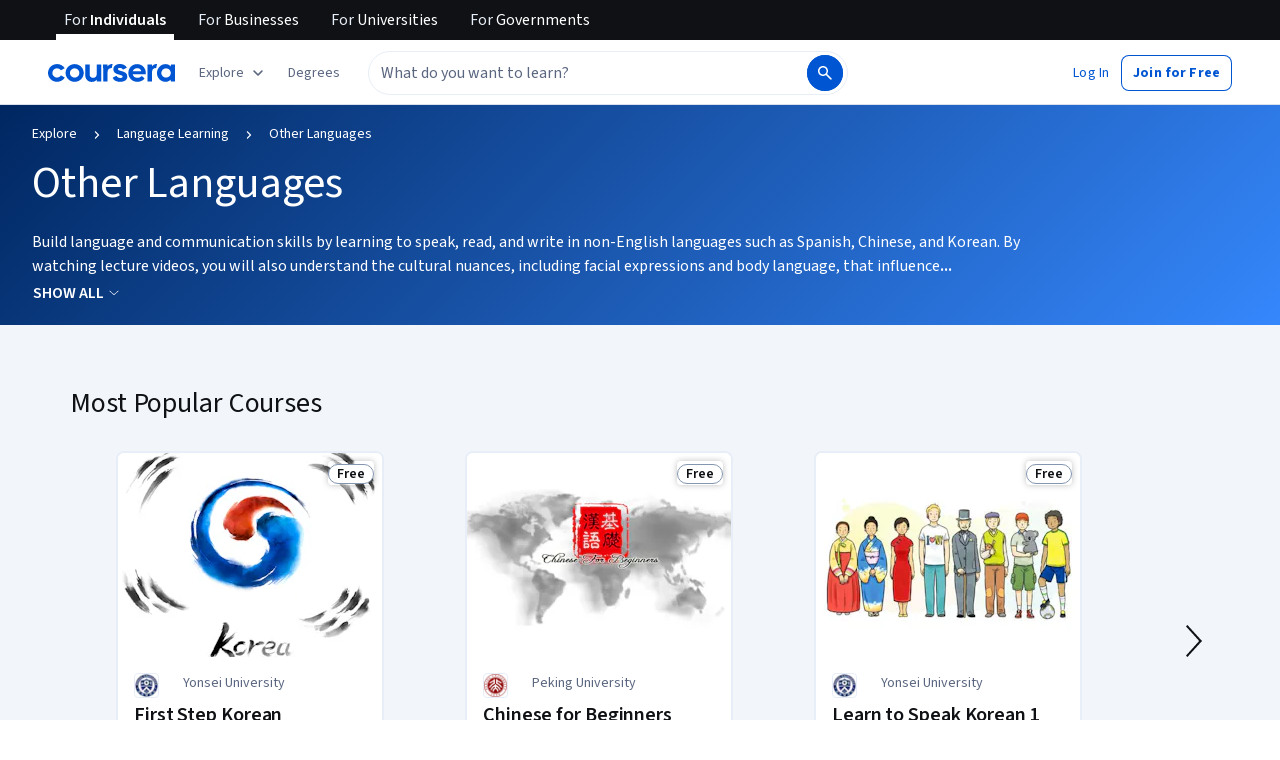

--- FILE ---
content_type: text/html
request_url: https://www.coursera.org/browse/language-learning/other-languages
body_size: 100111
content:
<!DOCTYPE html><html xmlns:fb="http://ogp.me/ns/fb#" itemtype="http://schema.org" lang="en" dir="ltr" data-color-theme="{{{colorTheme}}}"><head><link rel="preconnect" href="https://d3njjcbhbojbot.cloudfront.net" crossorigin><link rel="preconnect" href="https://browser.sentry-cdn.com" crossorigin><meta http-equiv="X-UA-Compatible" content="IE=Edge,chrome=IE7"><meta charset="utf-8"><meta property="og:site_name" content="Coursera"><meta property="fb:admins" content="727836538,4807654"><meta property="fb:app_id" content="823425307723964"><meta name="twitter:site" content="Coursera"><meta name="twitter:app:name:iphone" content="Coursera"><meta name="twitter:app:name:ipad" content="Coursera"><meta name="twitter:app:name:googleplay" content="Coursera"><meta name="twitter:app:id:iphone" content="id736535961"><meta name="twitter:app:id:ipad" content="id736535961"><meta name="twitter:app:id:googleplay" content="org.coursera.android"><meta name="viewport" content="width=device-width, initial-scale=1"><link rel="apple-touch-icon" sizes="57x57" href="https://d3njjcbhbojbot.cloudfront.net/web/images/favicons/apple-touch-icon-v2-57x57.png"><link rel="apple-touch-icon" sizes="60x60" href="https://d3njjcbhbojbot.cloudfront.net/web/images/favicons/apple-touch-icon-v2-60x60.png"><link rel="apple-touch-icon" sizes="72x72" href="https://d3njjcbhbojbot.cloudfront.net/web/images/favicons/apple-touch-icon-v2-72x72.png"><link rel="apple-touch-icon" sizes="76x76" href="https://d3njjcbhbojbot.cloudfront.net/web/images/favicons/apple-touch-icon-v2-76x76.png"><link rel="apple-touch-icon" sizes="114x114" href="https://d3njjcbhbojbot.cloudfront.net/web/images/favicons/apple-touch-icon-v2-114x114.png"><link rel="apple-touch-icon" sizes="120x120" href="https://d3njjcbhbojbot.cloudfront.net/web/images/favicons/apple-touch-icon-v2-120x120.png"><link rel="apple-touch-icon" sizes="144x144" href="https://d3njjcbhbojbot.cloudfront.net/web/images/favicons/apple-touch-icon-v2-144x144.png"><link rel="apple-touch-icon" sizes="152x152" href="https://d3njjcbhbojbot.cloudfront.net/web/images/favicons/apple-touch-icon-v2-152x152.png"><link rel="apple-touch-icon" sizes="180x180" href="https://d3njjcbhbojbot.cloudfront.net/web/images/favicons/apple-touch-icon-v2-180x180.png"><link rel="icon" type="image/png" href="https://d3njjcbhbojbot.cloudfront.net/web/images/favicons/favicon-v2-194x194.png" sizes="194x194"><link rel="icon" type="image/png" href="https://d3njjcbhbojbot.cloudfront.net/web/images/favicons/android-chrome-v2-192x192.png" sizes="192x192"><link rel="icon" type="image/png" href="https://d3njjcbhbojbot.cloudfront.net/web/images/favicons/favicon-v2-96x96.png" sizes="96x96"><link rel="icon" type="image/png" href="https://d3njjcbhbojbot.cloudfront.net/web/images/favicons/favicon-v2-16x16.png" sizes="16x16"><link rel="icon" type="image/png" href="https://d3njjcbhbojbot.cloudfront.net/web/images/favicons/favicon-v2-32x32.png" sizes="32x32"><meta name="msapplication-TileColor" content="#2d89ef"><meta name="msapplication-TileImage" content="https://d3njjcbhbojbot.cloudfront.net/web/images/favicons/mstile-v2-144x144.png"><meta name="theme-color" content="#0056D2"><meta property="qc:admins" content="366737676376375235216727"><!-- Verification for Yandex--><meta property="yandex-verification" content="4970cfdb825622c7"><link rel="preload" href="https://d3njjcbhbojbot.cloudfront.net/web/type/source-sans-3-optimized/ss3-latin-normal.woff2" as="font" type="font/woff2" crossorigin><style>@font-face {
  font-family: 'coursera-iconfont';
  src: url("https://d3njjcbhbojbot.cloudfront.net/web/bundles/styleguide/icons/fonts/coursera.v26.eot");
  src: url("https://d3njjcbhbojbot.cloudfront.net/web/bundles/styleguide/icons/fonts/coursera.v26.eot?#iefix") format('embedded-opentype'),
       url("https://d3njjcbhbojbot.cloudfront.net/web/bundles/styleguide/icons/fonts/coursera.v26.woff") format('woff'),
       url("https://d3njjcbhbojbot.cloudfront.net/web/bundles/styleguide/icons/fonts/coursera.v26.ttf") format('truetype'),
       url("https://d3njjcbhbojbot.cloudfront.net/web/bundles/styleguide/icons/fonts/coursera.v26.svg") format('svg');
}

@font-face {
  font-family: 'OpenSans-Light';
  font-weight: normal;
  font-style: normal;
  font-display: swap;
  src: url("https://d3njjcbhbojbot.cloudfront.net/web/type/opensans/OpenSans-Light.eot");
  src: url("https://d3njjcbhbojbot.cloudfront.net/web/type/opensans/OpenSans-Light.eot?#iefix") format('embedded-opentype'),
       url("https://d3njjcbhbojbot.cloudfront.net/web/type/opensans-v17-latin-latinext-cyrillic/opensans-300.woff2") format('woff2'),
       url("https://d3njjcbhbojbot.cloudfront.net/web/type/opensans-v17-latin-latinext-cyrillic/opensans-300.woff") format('woff'),
       url("https://d3njjcbhbojbot.cloudfront.net/web/type/opensans/OpenSans-Light.ttf") format('truetype'),
       url("https://d3njjcbhbojbot.cloudfront.net/web/type/opensans/OpenSans-Light.svg#OpenSans-Light") format('svg');
}
@font-face {
  font-family: 'OpenSans';
  font-weight: normal;
  font-style: normal;
  font-display: swap;
  src: url("https://d3njjcbhbojbot.cloudfront.net/web/type/opensans/OpenSans-Regular.eot");
  src: url("https://d3njjcbhbojbot.cloudfront.net/web/type/opensans/OpenSans-Regular.eot?#iefix") format('embedded-opentype'),
       url("https://d3njjcbhbojbot.cloudfront.net/web/type/opensans-v17-latin-latinext-cyrillic/opensans-regular.woff2") format('woff2'),
       url("https://d3njjcbhbojbot.cloudfront.net/web/type/opensans-v17-latin-latinext-cyrillic/opensans-regular.woff") format('woff'),
       url("https://d3njjcbhbojbot.cloudfront.net/web/type/opensans/OpenSans-Regular.ttf") format('truetype'),
       url("https://d3njjcbhbojbot.cloudfront.net/web/type/opensans/OpenSans-Regular.svg#OpenSans-Regular") format('svg');
}
@font-face {
  font-family: 'OpenSans-Semibold';
  font-weight: normal;
  font-style: normal;
  font-display: swap;
  src: url("https://d3njjcbhbojbot.cloudfront.net/web/type/opensans/OpenSans-Semibold.eot");
  src: url("https://d3njjcbhbojbot.cloudfront.net/web/type/opensans/OpenSans-Semibold.eot?#iefix") format('embedded-opentype'),
       url("https://d3njjcbhbojbot.cloudfront.net/web/type/opensans-v17-latin-latinext-cyrillic/opensans-600.woff2") format('woff2'),
       url("https://d3njjcbhbojbot.cloudfront.net/web/type/opensans-v17-latin-latinext-cyrillic/opensans-600.woff") format('woff'),
       url("https://d3njjcbhbojbot.cloudfront.net/web/type/opensans/OpenSans-Semibold.ttf") format('truetype'),
       url("https://d3njjcbhbojbot.cloudfront.net/web/type/opensans/OpenSans-Semibold.svg#OpenSans-Semibold") format('svg');
}
@font-face {
font-family: 'OpenSans-Bold';
font-weight: 700;
font-display: swap;
src: url('https://d3njjcbhbojbot.cloudfront.net/web/type/opensans/OpenSans-Bold.eot');
src: url('https://d3njjcbhbojbot.cloudfront.net/web/type/opensans/OpenSans-Bold.eot?#iefix') format('embedded-opentype'),
     url('https://d3njjcbhbojbot.cloudfront.net/web/type/opensans-v17-latin-latinext-cyrillic/opensans-700.woff2') format('woff2'),
     url('https://d3njjcbhbojbot.cloudfront.net/web/type/opensans-v17-latin-latinext-cyrillic/opensans-700.woff') format('woff'),
     url('https://d3njjcbhbojbot.cloudfront.net/web/type/opensans/OpenSans-Bold.ttf') format('truetype'),
     url('https://d3njjcbhbojbot.cloudfront.net/web/type/opensans/OpenSans-Bold.svg#OpenSans-Bold') format('svg');
}
@font-face {
  font-family: 'OpenSans';
  font-weight: bold;
  font-style: normal;
  font-display: swap;
  src: url("https://d3njjcbhbojbot.cloudfront.net/web/type/opensans/OpenSans-Bold.eot");
  src: url("https://d3njjcbhbojbot.cloudfront.net/web/type/opensans/OpenSans-Bold.eot?#iefix") format('embedded-opentype'),
       url("https://d3njjcbhbojbot.cloudfront.net/web/type/opensans-v17-latin-latinext-cyrillic/opensans-700.woff2") format('woff2'),
       url("https://d3njjcbhbojbot.cloudfront.net/web/type/opensans-v17-latin-latinext-cyrillic/opensans-700.woff") format('woff'),
       url("https://d3njjcbhbojbot.cloudfront.net/web/type/opensans/OpenSans-Bold.ttf") format('truetype'),
       url("https://d3njjcbhbojbot.cloudfront.net/web/type/opensans/OpenSans-Bold.svg#OpenSans-Bold") format('svg');
}
@font-face {
  font-family: 'Merriweather';
  font-display: swap;
  src: url("https://d3njjcbhbojbot.cloudfront.net/web/type/merriweather/Merriweather-Regular.eot");
  src: url("https://d3njjcbhbojbot.cloudfront.net/web/type/merriweather/Merriweather-Regular.eot?#iefix") format('embedded-opentype'),
       url("https://d3njjcbhbojbot.cloudfront.net/web/type/merriweather/Merriweather-Regular.woff2") format('woff2'),
       url("https://d3njjcbhbojbot.cloudfront.net/web/type/merriweather/Merriweather-Regular.woff") format('woff'),
       url("https://d3njjcbhbojbot.cloudfront.net/web/type/merriweather/Merriweather-Regular.ttf") format('truetype'),
       url("https://d3njjcbhbojbot.cloudfront.net/web/type/merriweather/Merriweather-Regular.svg#Merriweather-Regular") format('svg');
  font-weight: normal;
  font-style: normal;
}
@font-face {
  font-family: 'Merriweather-Light';
  font-display: swap;
  src: url("https://d3njjcbhbojbot.cloudfront.net/web/type/merriweather/Merriweather-Light.eot");
  src: url("https://d3njjcbhbojbot.cloudfront.net/web/type/merriweather/Merriweather-Light.eot?#iefix") format('embedded-opentype'),
       url("https://d3njjcbhbojbot.cloudfront.net/web/type/merriweather/Merriweather-Light.woff2") format('woff2'),
       url("https://d3njjcbhbojbot.cloudfront.net/web/type/merriweather/Merriweather-Light.woff") format('woff'),
       url("https://d3njjcbhbojbot.cloudfront.net/web/type/merriweather/Merriweather-Light.ttf") format('truetype'),
       url("https://d3njjcbhbojbot.cloudfront.net/web/type/merriweather/Merriweather-Regular.svg#Merriweather-Light") format('svg');
  font-weight: normal;
  font-style: normal;
}

/* cyrillic-ext */
@font-face {
  font-family: 'Source Sans Pro';
  font-style: italic;
  font-weight: 400 700;
  font-display: swap;
  src: url('https://d3njjcbhbojbot.cloudfront.net/web/type/source-sans-3-optimized/ss3-cyrillic-ext.eot'); /* IE9 Compat Modes */
  src: url('https://d3njjcbhbojbot.cloudfront.net/web/type/source-sans-3-optimized/ss3-cyrillic-ext.eot?#iefix') format('embedded-opentype'),
       url('https://d3njjcbhbojbot.cloudfront.net/web/type/source-sans-3-optimized/ss3-cyrillic-ext.woff2') format('woff2'),
       url('https://d3njjcbhbojbot.cloudfront.net/web/type/source-sans-3-optimized/ss3-cyrillic-ext.woff') format('woff'),
       url('https://d3njjcbhbojbot.cloudfront.net/web/type/source-sans-3-optimized/ss3-cyrillic-ext.ttf') format('truetype'),
       url('https://d3njjcbhbojbot.cloudfront.net/web/type/source-sans-3-optimized/ss3-cyrillic-ext.svg#SourceSansPro') format('svg');
  unicode-range: U+0460-052F, U+1C80-1C8A, U+20B4, U+2DE0-2DFF, U+A640-A69F, U+FE2E-FE2F;
}

/* cyrillic */
@font-face {
  font-family: 'Source Sans Pro';
  font-style: italic;
  font-weight: 400 700;
  font-display: swap;
  src: url('https://d3njjcbhbojbot.cloudfront.net/web/type/source-sans-3-optimized/ss3-cyrillic.eot'); /* IE9 Compat Modes */
  src: url('https://d3njjcbhbojbot.cloudfront.net/web/type/source-sans-3-optimized/ss3-cyrillic.eot?#iefix') format('embedded-opentype'),
       url('https://d3njjcbhbojbot.cloudfront.net/web/type/source-sans-3-optimized/ss3-cyrillic.woff2') format('woff2'),
       url('https://d3njjcbhbojbot.cloudfront.net/web/type/source-sans-3-optimized/ss3-cyrillic.woff') format('woff'),
       url('https://d3njjcbhbojbot.cloudfront.net/web/type/source-sans-3-optimized/ss3-cyrillic.ttf') format('truetype'),
       url('https://d3njjcbhbojbot.cloudfront.net/web/type/source-sans-3-optimized/ss3-cyrillic.svg#SourceSansPro') format('svg');
  unicode-range: U+0301, U+0400-045F, U+0490-0491, U+04B0-04B1, U+2116;
}
/* greek-ext */
@font-face {
  font-family: 'Source Sans Pro';
  font-style: italic;
  font-weight: 400 700;
  font-display: swap;
  src: url('https://d3njjcbhbojbot.cloudfront.net/web/type/source-sans-3-optimized/ss3-greek-ext.eot'); /* IE9 Compat Modes */
  src: url('https://d3njjcbhbojbot.cloudfront.net/web/type/source-sans-3-optimized/ss3-greek-ext.eot?#iefix') format('embedded-opentype'),
       url('https://d3njjcbhbojbot.cloudfront.net/web/type/source-sans-3-optimized/ss3-greek-ext.woff2') format('woff2'),
       url('https://d3njjcbhbojbot.cloudfront.net/web/type/source-sans-3-optimized/ss3-greek-ext.woff') format('woff'),
       url('https://d3njjcbhbojbot.cloudfront.net/web/type/source-sans-3-optimized/ss3-greek-ext.ttf') format('truetype'),
       url('https://d3njjcbhbojbot.cloudfront.net/web/type/source-sans-3-optimized/ss3-greek-ext.svg#SourceSansPro') format('svg');
  unicode-range: U+1F00-1FFF;
}

/* greek */
@font-face {
  font-family: 'Source Sans Pro';
  font-style: italic;
  font-weight: 400 700;
  font-display: swap;
  src: url('https://d3njjcbhbojbot.cloudfront.net/web/type/source-sans-3-optimized/ss3-greek.eot'); /* IE9 Compat Modes */
  src: url('https://d3njjcbhbojbot.cloudfront.net/web/type/source-sans-3-optimized/ss3-greek.eot?#iefix') format('embedded-opentype'),
       url('https://d3njjcbhbojbot.cloudfront.net/web/type/source-sans-3-optimized/ss3-greek.woff2') format('woff2'),
       url('https://d3njjcbhbojbot.cloudfront.net/web/type/source-sans-3-optimized/ss3-greek.woff') format('woff'),
       url('https://d3njjcbhbojbot.cloudfront.net/web/type/source-sans-3-optimized/ss3-greek.ttf') format('truetype'),
       url('https://d3njjcbhbojbot.cloudfront.net/web/type/source-sans-3-optimized/ss3-greek.svg#SourceSansPro') format('svg');
  unicode-range: U+0370-0377, U+037A-037F, U+0384-038A, U+038C, U+038E-03A1, U+03A3-03FF;
}

/* vietnamese */
@font-face {
  font-family: 'Source Sans Pro';
  font-style: italic;
  font-weight: 400 700;
  font-display: swap;
  src: url('https://d3njjcbhbojbot.cloudfront.net/web/type/source-sans-3-optimized/ss3-vietnamese.eot'); /* IE9 Compat Modes */
  src: url('https://d3njjcbhbojbot.cloudfront.net/web/type/source-sans-3-optimized/ss3-vietnamese.eot?#iefix') format('embedded-opentype'),
       url('https://d3njjcbhbojbot.cloudfront.net/web/type/source-sans-3-optimized/ss3-vietnamese.woff2') format('woff2'),
       url('https://d3njjcbhbojbot.cloudfront.net/web/type/source-sans-3-optimized/ss3-vietnamese.woff') format('woff'),
       url('https://d3njjcbhbojbot.cloudfront.net/web/type/source-sans-3-optimized/ss3-vietnamese.ttf') format('truetype'),
       url('https://d3njjcbhbojbot.cloudfront.net/web/type/source-sans-3-optimized/ss3-vietnamese.svg#SourceSansPro') format('svg');
  unicode-range: U+0102-0103, U+0110-0111, U+0128-0129, U+0168-0169, U+01A0-01A1, U+01AF-01B0, U+0300-0301, U+0303-0304, U+0308-0309, U+0323, U+0329, U+1EA0-1EF9, U+20AB;
}

/* latin-ext */
@font-face {
  font-family: 'Source Sans Pro';
  font-style: italic;
  font-weight: 400 700;
  font-display: swap;
  src: url('https://d3njjcbhbojbot.cloudfront.net/web/type/source-sans-3-optimized/ss3-latin-ext.eot'); /* IE9 Compat Modes */
  src: url('https://d3njjcbhbojbot.cloudfront.net/web/type/source-sans-3-optimized/ss3-latin-ext.eot?#iefix') format('embedded-opentype'),
       url('https://d3njjcbhbojbot.cloudfront.net/web/type/source-sans-3-optimized/ss3-latin-ext.woff2') format('woff2'),
       url('https://d3njjcbhbojbot.cloudfront.net/web/type/source-sans-3-optimized/ss3-latin-ext.woff') format('woff'),
       url('https://d3njjcbhbojbot.cloudfront.net/web/type/source-sans-3-optimized/ss3-latin-ext.ttf') format('truetype'),
       url('https://d3njjcbhbojbot.cloudfront.net/web/type/source-sans-3-optimized/ss3-latin-ext.svg#SourceSansPro') format('svg');
  unicode-range: U+0100-02BA, U+02BD-02C5, U+02C7-02CC, U+02CE-02D7, U+02DD-02FF, U+0304, U+0308, U+0329, U+1D00-1DBF, U+1E00-1E9F, U+1EF2-1EFF, U+2020, U+20A0-20AB, U+20AD-20C0, U+2113, U+2C60-2C7F, U+A720-A7FF;
}

/* latin */
@font-face {
  font-family: 'Source Sans Pro';
  font-style: italic;
  font-weight: 400 700;
  font-display: swap;
  src: url('https://d3njjcbhbojbot.cloudfront.net/web/type/source-sans-3-optimized/ss3-latin.eot'); /* IE9 Compat Modes */
  src: url('https://d3njjcbhbojbot.cloudfront.net/web/type/source-sans-3-optimized/ss3-latin.eot?#iefix') format('embedded-opentype'),
       url('https://d3njjcbhbojbot.cloudfront.net/web/type/source-sans-3-optimized/ss3-latin.woff2') format('woff2'),
       url('https://d3njjcbhbojbot.cloudfront.net/web/type/source-sans-3-optimized/ss3-latin.woff') format('woff'),
       url('https://d3njjcbhbojbot.cloudfront.net/web/type/source-sans-3-optimized/ss3-latin.ttf') format('truetype'),
       url('https://d3njjcbhbojbot.cloudfront.net/web/type/source-sans-3-optimized/ss3-latin.svg#SourceSansPro') format('svg');
  unicode-range: U+0000-00FF, U+0131, U+0152-0153, U+02BB-02BC, U+02C6, U+02DA, U+02DC, U+0304, U+0308, U+0329, U+2000-206F, U+20AC, U+2122, U+2191, U+2193, U+2212, U+2215, U+FEFF, U+FFFD;
}

/* cyrillic-ext-normal */
@font-face {
  font-family: 'Source Sans Pro';
  font-style: normal;
  font-weight: 400 700;
  font-display: swap;
  src: url('https://d3njjcbhbojbot.cloudfront.net/web/type/source-sans-3-optimized/ss3-cyrillic-ext-normal.eot'); /* IE9 Compat Modes */
  src: url('https://d3njjcbhbojbot.cloudfront.net/web/type/source-sans-3-optimized/ss3-cyrillic-ext-normal.eot?#iefix') format('embedded-opentype'),
       url('https://d3njjcbhbojbot.cloudfront.net/web/type/source-sans-3-optimized/ss3-cyrillic-ext-normal.woff2') format('woff2'),
       url('https://d3njjcbhbojbot.cloudfront.net/web/type/source-sans-3-optimized/ss3-cyrillic-ext-normal.woff') format('woff'),
       url('https://d3njjcbhbojbot.cloudfront.net/web/type/source-sans-3-optimized/ss3-cyrillic-ext-normal.ttf') format('truetype'),
       url('https://d3njjcbhbojbot.cloudfront.net/web/type/source-sans-3-optimized/ss3-cyrillic-ext-normal.svg#SourceSansPro') format('svg');
  unicode-range: U+0460-052F, U+1C80-1C8A, U+20B4, U+2DE0-2DFF, U+A640-A69F, U+FE2E-FE2F;
}

/* cyrillic-normal */
@font-face {
  font-family: 'Source Sans Pro';
  font-style: normal;
  font-weight: 400 700;
  font-display: swap;
  src: url('https://d3njjcbhbojbot.cloudfront.net/web/type/source-sans-3-optimized/ss3-cyrillic-normal.eot'); /* IE9 Compat Modes */
  src: url('https://d3njjcbhbojbot.cloudfront.net/web/type/source-sans-3-optimized/ss3-cyrillic-normal.eot?#iefix') format('embedded-opentype'),
       url('https://d3njjcbhbojbot.cloudfront.net/web/type/source-sans-3-optimized/ss3-cyrillic-normal.woff2') format('woff2'),
       url('https://d3njjcbhbojbot.cloudfront.net/web/type/source-sans-3-optimized/ss3-cyrillic-normal.woff') format('woff'),
       url('https://d3njjcbhbojbot.cloudfront.net/web/type/source-sans-3-optimized/ss3-cyrillic-normal.ttf') format('truetype'),
       url('https://d3njjcbhbojbot.cloudfront.net/web/type/source-sans-3-optimized/ss3-cyrillic-normal.svg#SourceSansPro') format('svg');
  unicode-range: U+0301, U+0400-045F, U+0490-0491, U+04B0-04B1, U+2116;
}

/* greek-ext-normal */
@font-face {
  font-family: 'Source Sans Pro';
  font-style: normal;
  font-weight: 400 700;
  font-display: swap;
  src: url('https://d3njjcbhbojbot.cloudfront.net/web/type/source-sans-3-optimized/ss3-greek-ext-normal.eot'); /* IE9 Compat Modes */
  src: url('https://d3njjcbhbojbot.cloudfront.net/web/type/source-sans-3-optimized/ss3-greek-ext-normal.eot?#iefix') format('embedded-opentype'),
       url('https://d3njjcbhbojbot.cloudfront.net/web/type/source-sans-3-optimized/ss3-greek-ext-normal.woff2') format('woff2'),
       url('https://d3njjcbhbojbot.cloudfront.net/web/type/source-sans-3-optimized/ss3-greek-ext-normal.woff') format('woff'),
       url('https://d3njjcbhbojbot.cloudfront.net/web/type/source-sans-3-optimized/ss3-greek-ext-normal.ttf') format('truetype'),
       url('https://d3njjcbhbojbot.cloudfront.net/web/type/source-sans-3-optimized/ss3-greek-ext-normal.svg#SourceSansPro') format('svg');
  unicode-range: U+1F00-1FFF;
}

/* greek */
@font-face {
  font-family: 'Source Sans Pro';
  font-style: normal;
  font-weight: 400 700;
  font-display: swap;
  src: url('https://d3njjcbhbojbot.cloudfront.net/web/type/source-sans-3-optimized/ss3-greek-normal.eot'); /* IE9 Compat Modes */
  src: url('https://d3njjcbhbojbot.cloudfront.net/web/type/source-sans-3-optimized/ss3-greek-normal.eot?#iefix') format('embedded-opentype'),
       url('https://d3njjcbhbojbot.cloudfront.net/web/type/source-sans-3-optimized/ss3-greek-normal.woff2') format('woff2'),
       url('https://d3njjcbhbojbot.cloudfront.net/web/type/source-sans-3-optimized/ss3-greek-normal.woff') format('woff'),
       url('https://d3njjcbhbojbot.cloudfront.net/web/type/source-sans-3-optimized/ss3-greek-normal.ttf') format('truetype'),
       url('https://d3njjcbhbojbot.cloudfront.net/web/type/source-sans-3-optimized/ss3-greek-normal.svg#SourceSansPro') format('svg');
  unicode-range: U+0370-0377, U+037A-037F, U+0384-038A, U+038C, U+038E-03A1, U+03A3-03FF;
}

/* vietnamese-normal */
@font-face {
  font-family: 'Source Sans Pro';
  font-style: normal;
  font-weight: 400 700;
  font-display: swap;
  src: url('https://d3njjcbhbojbot.cloudfront.net/web/type/source-sans-3-optimized/ss3-vietnamese-normal.eot'); /* IE9 Compat Modes */
  src: url('https://d3njjcbhbojbot.cloudfront.net/web/type/source-sans-3-optimized/ss3-vietnamese-normal.eot?#iefix') format('embedded-opentype'),
       url('https://d3njjcbhbojbot.cloudfront.net/web/type/source-sans-3-optimized/ss3-vietnamese-normal.woff2') format('woff2'),
       url('https://d3njjcbhbojbot.cloudfront.net/web/type/source-sans-3-optimized/ss3-vietnamese-normal.woff') format('woff'),
       url('https://d3njjcbhbojbot.cloudfront.net/web/type/source-sans-3-optimized/ss3-vietnamese-normal.ttf') format('truetype'),
       url('https://d3njjcbhbojbot.cloudfront.net/web/type/source-sans-3-optimized/ss3-vietnamese-normal.svg#SourceSansPro') format('svg');
  unicode-range: U+0102-0103, U+0110-0111, U+0128-0129, U+0168-0169, U+01A0-01A1, U+01AF-01B0, U+0300-0301, U+0303-0304, U+0308-0309, U+0323, U+0329, U+1EA0-1EF9, U+20AB;
}

/* latin-ext-normal */
@font-face {
  font-family: 'Source Sans Pro';
  font-style: normal;
  font-weight: 400 700;
  font-display: swap;
  src: url('https://d3njjcbhbojbot.cloudfront.net/web/type/source-sans-3-optimized/ss3-latin-ext-normal.eot'); /* IE9 Compat Modes */
  src: url('https://d3njjcbhbojbot.cloudfront.net/web/type/source-sans-3-optimized/ss3-latin-ext-normal.eot?#iefix') format('embedded-opentype'),
       url('https://d3njjcbhbojbot.cloudfront.net/web/type/source-sans-3-optimized/ss3-latin-ext-normal.woff2') format('woff2'),
       url('https://d3njjcbhbojbot.cloudfront.net/web/type/source-sans-3-optimized/ss3-latin-ext-normal.woff') format('woff'),
       url('https://d3njjcbhbojbot.cloudfront.net/web/type/source-sans-3-optimized/ss3-latin-ext-normal.ttf') format('truetype'),
       url('https://d3njjcbhbojbot.cloudfront.net/web/type/source-sans-3-optimized/ss3-latin-ext-normal.svg#SourceSansPro') format('svg');
  unicode-range: U+0100-02BA, U+02BD-02C5, U+02C7-02CC, U+02CE-02D7, U+02DD-02FF, U+0304, U+0308, U+0329, U+1D00-1DBF, U+1E00-1E9F, U+1EF2-1EFF, U+2020, U+20A0-20AB, U+20AD-20C0, U+2113, U+2C60-2C7F, U+A720-A7FF;
}

/* latin-normal */
@font-face {
  font-family: 'Source Sans Pro';
  font-style: normal;
  font-weight: 400 700;
  font-display: swap;
  src: url('https://d3njjcbhbojbot.cloudfront.net/web/type/source-sans-3-optimized/ss3-latin-normal.eot'); /* IE9 Compat Modes */
  src: url('https://d3njjcbhbojbot.cloudfront.net/web/type/source-sans-3-optimized/ss3-latin-normal.eot?#iefix') format('embedded-opentype'),
       url('https://d3njjcbhbojbot.cloudfront.net/web/type/source-sans-3-optimized/ss3-latin-normal.woff2') format('woff2'),
       url('https://d3njjcbhbojbot.cloudfront.net/web/type/source-sans-3-optimized/ss3-latin-normal.woff') format('woff'),
       url('https://d3njjcbhbojbot.cloudfront.net/web/type/source-sans-3-optimized/ss3-latin-normal.ttf') format('truetype'),
       url('https://d3njjcbhbojbot.cloudfront.net/web/type/source-sans-3-optimized/ss3-latin-normal.svg#SourceSansPro') format('svg');
  unicode-range: U+0000-00FF, U+0131, U+0152-0153, U+02BB-02BC, U+02C6, U+02DA, U+02DC, U+0304, U+0308, U+0329, U+2000-206F, U+20AC, U+2122, U+2191, U+2193, U+2212, U+2215, U+FEFF, U+FFFD;
}</style><script>// NOTE: This file gets included in Jade pre-transformed so it must be ES5-safe.

(function (global, factory) {
  global.errorTracker = factory();
})(this, function () {
  var lastError = {};

  function errorEquals(left, right) {
    return ['message', 'url', 'line', 'column'].every(function (field) {
      return left[field] == right[field];
    });
  }

  return function (tracker, options) {
    options = options || {};

    var logger = options.logger || (window && window.console) || { error: function () {} };
    var version = options.version || '';
    var versionTimestamp = options.versionTimestamp || '';

    var stringifyError = function (error) {
      var plainObject = {};
      if (error && typeof error == 'object') {
        Object.getOwnPropertyNames(error).forEach(function (key) {
          plainObject[key] = error[key];
        });
      }
      return JSON.stringify(plainObject);
    };

    var logClientSideError = function (message, url, line, column, error) {
      // errors without line numbers, urls or columns aren't helpful, chuck them
      if (!url || !column || !line) return;

      if (message.target && message.type) {
        message = message.type;
      }

      if (error && error.stack) {
        var findStackUrlRegExp = /\(([^)\s]+?):\d+:\d+\)/gm;
        var findLastStackUrlRegExp = /\s*(https?:\/\/[^:\s]+?):\d+:\d+\s*$/gm;
        var match;
        var local = true;

        // test for parens enclosed URLs in stack trace
        while ((match = findStackUrlRegExp.exec(error.stack))) {
          if (match && !options.scriptFilter.test(match[1])) {
            local = false;
            break;
          }
        }

        // test for last URL in stack trace
        if (local) {
          while ((match = findLastStackUrlRegExp.exec(error.stack))) {
            if (match && !options.scriptFilter.test(match[1])) {
              local = false;
              break;
            }
          }
        }

        // if stack trace shows us external scripts are buggy, don't log
        if (!local) return;
      }

      var errorStr = stringifyError(error);
      var errorDescrip = {
        message: message,
        script: url,
        line: line,
        url: window && window.document ? window.document.URL : url,
        column: column,
        error: errorStr,
        version: version,
        versionTimestamp: versionTimestamp,
        appName: window.appName || 'unknown',
      };

      logger.error(errorStr);

      var trackableUrl = url && (!options.scriptFilter || options.scriptFilter.test(url));

      if (trackableUrl) {
        var isNewError = !errorEquals(errorDescrip, lastError);

        // don't track the same error over and over again
        if (isNewError) {
          lastError = errorDescrip;
          tracker(errorDescrip);
        }
      }
    };

    if (typeof window !== 'undefined') {
      window.onerror = logClientSideError;
      if (window.errorTracker) {
        delete window.errorTracker;
      }
    } else {
      return logClientSideError;
    }
  };
});
</script><script>window._204 = [];
window._400 = [];
if(window.errorTracker) {
  window.errorTracker(
    function(error) {
      window._400.push({key:'page.error.javascript', value:error});
    },
    {
      scriptFilter: new RegExp('^/|^' + location.protocol + '//' + location.host),
      version: "2043f70f4443b348bb6a671fbd538982a167eaf3",
      versionTimestamp: "1768592877260"
    });
}</script><script>window.publicPathOverride = "https://d3njjcbhbojbot.cloudfront.net/webapps/r2-builds/br/browse/" !== "" ?
  "https://d3njjcbhbojbot.cloudfront.net/webapps/r2-builds/br/browse/" : null;</script><style>*{-webkit-font-smoothing:antialiased;-moz-osx-font-smoothing:grayscale}*,:after,:before{box-sizing:border-box}html{position:relative;min-height:100%}body{margin:0;font:var(--cds-typography-body-primary);letter-spacing:var(--cds-letter-spacing-0);color:var(--cds-color-neutral-primary);background-color:var(--cds-color-neutral-background-primary)}code{padding:2px 4px;font-size:90%;color:var(--cds-color-red-700);background-color:var(--cds-color-red-25);white-space:nowrap;border-radius:4px}pre{overflow:auto;display:block;padding:9.5px;margin:0 0 10px;font-size:13px;line-height:1.4286;word-break:break-all;word-wrap:break-word;color:var(--cds-color-grey-900);background-color:var(--cds-color-neutral-background-primary-weak);border:1px solid var(--cds-color-grey-200);border-radius:4px}code,pre{font-family:Menlo,Monaco,Consolas,Courier New,monospace;font-size:1em}pre code{padding:0;font-size:inherit;color:inherit;white-space:pre-wrap;background-color:transparent;border-radius:0}button{line-height:inherit;color:inherit;font:inherit;margin:0;text-transform:none;cursor:pointer;overflow:visible}[type=button],[type=reset],[type=submit],button{-webkit-appearance:button}th{text-align:left}table{max-width:100%;background-color:transparent;border-collapse:collapse;border-spacing:0}table col[class*=col-]{position:static;float:none;display:table-column}table td[class*=col-],table th[class*=col-]{position:static;float:none;display:table-cell}table>caption{caption-side:top!important}caption{padding-top:var(--cds-spacing-150);padding-bottom:var(--cds-spacing-150);color:var(--cds-color-grey-600);text-align:left;caption-side:bottom}td,th{padding:0}input,optgroup,select,textarea{color:inherit;font:inherit;margin:0}select{text-transform:none}input{line-height:normal}input[type=checkbox],input[type=radio]{box-sizing:border-box;padding:0}[type=search]{outline-offset:-2px;box-sizing:content-box}fieldset{padding:0;margin:0;border:0;min-width:0}textarea{resize:vertical;overflow:auto}optgroup{font-weight:700}legend{display:block;width:100%;max-width:100%;padding:0;margin:0;font-size:1.5rem;line-height:inherit;border:0;border-bottom:1px solid var(--cds-color-grey-25);color:inherit;display:table;white-space:normal}label{display:inline-block;line-height:1;font-size:var(--cds-font-size-body1);margin-bottom:var(--cds-spacing-100);font-weight:var(--cds-font-weight-400)}input{overflow:visible}input[type=checkbox],input[type=radio]{margin:1px 0 0}input[type=file]{display:block}input[type=range]{display:block;width:100%}select[multiple],select[size]{height:auto}input[type=checkbox]:focus,input[type=file]:focus,input[type=radio]:focus{outline:thin dotted;outline-offset:-2px}input,select,textarea{font-family:inherit;font-size:inherit;line-height:inherit}a{color:var(--cds-color-interactive-primary);text-decoration:none;background:transparent}a:focus,a:hover{text-decoration:underline}a:not([href]):not([tabindex]),a:not([href]):not([tabindex]):focus,a:not([href]):not([tabindex]):hover{color:inherit;text-decoration:none}a:not([href]):not([tabindex]):focus{outline:none}h1,h2,h3,h4,h5,h6{color:inherit;padding:0;margin:var(--cds-spacing-100) 0}h1 small,h2 small,h3 small,h4 small,h5 small,h6 small{font-weight:400;line-height:1;color:var(--cds-color-grey-400)}h1 small,h2 small,h3 small{font-size:65%}h4 small,h5 small,h6 small{font-size:75%}h1{font:var(--cds-typography-title-large);letter-spacing:var(--cds-letter-spacing-minus100)}h2{font:var(--cds-typography-title-medium)}h2,h3{letter-spacing:var(--cds-letter-spacing-minus50)}h3{font:var(--cds-typography-title-small)}h4{font:var(--cds-typography-subtitle-large)}h4,h5{letter-spacing:var(--cds-letter-spacing-minus30)}h5{font:var(--cds-typography-subtitle-medium)}h6{font:var(--cds-typography-body-secondary);line-height:var(--cds-letter-spacing-0)}p{margin:var(--cds-spacing-100) 0}b,strong{font-weight:bolder}small{font-size:85%}sub,sup{font-size:75%;line-height:0;position:relative;vertical-align:baseline}sup{top:-.5em}sub{bottom:-.25em}ol ol,ol ul,ul ol,ul ul{margin-bottom:0}dd,dt{line-height:1.4286}dt{font-weight:700}dl,ol,ul{margin-top:0;margin-bottom:1rem}dd{margin-bottom:.5rem;margin-left:0}blockquote{padding:10px 20px;margin:0 0 1rem;font-size:17.5px;border-left:5px solid var(--cds-color-grey-25)}blockquote ol:last-child,blockquote p:last-child,blockquote ul:last-child{margin-bottom:0}blockquote footer,blockquote small{display:block;font-size:80%;line-height:1.4286;color:var(--cds-color-grey-400)}blockquote footer:before,blockquote small:before{content:"\2014 \00A0"}blockquote:after,blockquote:before{content:""}figure{margin:0 0 1rem}img{vertical-align:middle;border:0}svg:not(:root){overflow:hidden}hr{box-sizing:content-box;height:0;overflow:visible;margin-top:20px;margin-bottom:20px;border:0;border-top:1px solid var(--cds-color-neutral-stroke-primary-weak)}[hidden]{display:none!important}[role=button]{cursor:pointer}progress{vertical-align:baseline}mark{background:var(--cds-color-yellow-200);color:var(--cds-color-neutral-primary)}audio:not([controls]){display:none;height:0}[hidden],template{display:none}.h1,.h2,.h3,.h4,.h5,.h6{margin-bottom:.5rem}.body{font-size:.875rem;line-height:1.5rem}.caption{font-size:.75rem;line-height:1.125rem}.bold{font-family:var(--cds-font-family-source-sans-pro);font-weight:700}.hide{display:none}@-webkit-keyframes AnimateImage{0%{opacity:1;-ms-filter:none;filter:none}to{opacity:0;-ms-filter:"progid:DXImageTransform.Microsoft.Alpha(Opacity=0)";filter:alpha(opacity=0)}}.recommendation-modules-container .collection-name{text-align:center}@media (max-width:991px){.recommendation-modules-container{padding-bottom:30px}.recommendation-modules-container .rc-DomainPillsContainerCDS{margin-top:60px}}.rc-BrowseCarousel{position:relative;min-width:100%}@media (max-width:991px){.rc-BrowseCarousel{height:280px}}.rc-BrowseCarousel .browse-carousel{width:100%;height:100%}.rc-BrowseCarousel .browse-carousel-leave{opacity:1;-ms-filter:none;filter:none}.rc-BrowseCarousel .browse-carousel-leave.browse-carousel-leave-active{opacity:.01;-ms-filter:"progid:DXImageTransform.Microsoft.Alpha(Opacity=1)";filter:alpha(opacity=1);-webkit-transition:opacity 1s ease-in-out;-moz-transition:opacity 1s ease-in-out;-o-transition:opacity 1s ease-in-out;-ms-transition:opacity 1s ease-in-out;transition:opacity 1s ease-in-out}.rc-BrowseCarousel .browse-carousel-loading-placeholder-wrapper{position:absolute;background-color:var(--cds-color-grey-200);overflow:hidden;top:0;left:0;height:100%;width:100%}.rc-BrowseCarousel .browse-carousel-loading-placeholder-wrapper .browse-carousel-loading-placeholder{height:100%;width:100%;position:absolute;top:0;left:0;opacity:0;-ms-filter:"progid:DXImageTransform.Microsoft.Alpha(Opacity=0)";filter:alpha(opacity=0);background-color:var(--cds-color-grey-200);-webkit-animation:AnimateImage 1.5s ease-in-out;-moz-animation:AnimateImage 1.5s ease-in-out;-o-animation:AnimateImage 1.5s ease-in-out;-ms-animation:AnimateImage 1.5s ease-in-out;animation:AnimateImage 1.5s ease-in-out}.rc-BrowseCarousel .browse-carousel-loading-placeholder-wrapper .placeholder-image{position:absolute;top:0;left:0}.rc-BrowseCarousel .carousel-dots{cursor:pointer;position:absolute;display:block;width:100%;padding:0;margin:10px 0 0;list-style:none;text-align:center}@media (max-width:767px){.rc-BrowseCarousel .carousel-dots li:nth-of-type(1n+12){display:none}}@media (max-width:479px){.rc-BrowseCarousel .carousel-dots li:nth-of-type(1n+9){display:none}}.rc-BrowseCarousel .carousel-dots li{padding-right:2px;display:inline-block;width:24px;height:24px;margin-right:8px;border:1px solid transparent}.rc-BrowseCarousel .carousel-dots button{position:relative;width:100%;color:transparent;border:0;background:transparent;padding-right:18px}.rc-BrowseCarousel .carousel-dots button:focus{outline-offset:0;outline:3px solid var(--cds-color-blue-200);outline:5px auto -webkit-focus-ring-color}.rc-BrowseCarousel .carousel-dots button:before{color:var(--cds-color-grey-600);content:"○";visibility:visible;position:absolute;left:2px;display:block;font-size:16px;width:24px}.rc-BrowseCarousel .carousel-dots .slick-active button:before{content:"●"}.rc-BrowseCarousel .slick-next,.rc-BrowseCarousel .slick-prev{position:absolute;top:calc(50% - 24px);display:block;width:48px;height:48px;padding:0;cursor:pointer;color:transparent;border:none;outline:none;background:transparent}.rc-BrowseCarousel .slick-next svg,.rc-BrowseCarousel .slick-prev svg{position:relative}.rc-BrowseCarousel .slick-prev{left:-48px}@media (max-width:479px){.rc-BrowseCarousel .slick-prev{right:-40px!important}}.rc-BrowseCarousel .slick-prev:focus{outline-offset:0;outline:3px solid var(--cds-color-blue-200);outline:5px auto -webkit-focus-ring-color}.rc-BrowseCarousel [dir=rtl] .slick-prev{left:-30px;right:auto}.rc-BrowseCarousel .slick-next{right:-48px}@media (max-width:479px){.rc-BrowseCarousel .slick-next{right:-62px!important}}.rc-BrowseCarousel .slick-next:focus{outline-offset:0;outline:3px solid var(--cds-color-blue-200);outline:5px auto -webkit-focus-ring-color}.rc-BrowseCarousel [dir=rtl] .slick-next{left:auto;right:-30px}.rc-BrowseCarousel .slick-slider{height:100%;margin:auto;position:relative;display:block;-webkit-box-sizing:border-box;-moz-box-sizing:border-box;box-sizing:border-box;-webkit-user-select:none;-moz-user-select:none;-ms-user-select:none;user-select:none;-webkit-touch-callout:none;-khtml-user-select:none;-ms-touch-action:pan-y;touch-action:pan-y;-webkit-tap-highlight-color:transparent}@media (max-width:991px){.rc-BrowseCarousel .slick-slider{max-width:550px}}@media only screen and (min-width:480px) and (max-width:660px){.rc-BrowseCarousel .slick-slider{max-width:75%}}@media (max-width:479px){.rc-BrowseCarousel .slick-slider{max-width:67%}.rc-BrowseCarousel .slick-slider .rc-CollectionItem-wrapper{padding-left:0}.rc-BrowseCarousel .slick-slider .rc-CardSection[data-type=block]{padding:10px}.rc-BrowseCarousel .slick-slider .rc-ProductCard .productCard-card{max-width:100%;margin-left:auto}}.rc-BrowseCarousel .slick-list{height:calc(100% + 10px);position:relative;display:block;overflow:hidden;padding:5px 0 0;margin-left:-10px;margin-right:-10px}@media (max-width:767px){.rc-BrowseCarousel .slick-list{margin-left:0;margin-right:0}}.rc-BrowseCarousel .slick-list::focus{outline:none}.rc-BrowseCarousel .slick-list.dragging{cursor:pointer;cursor:hand}.rc-BrowseCarousel .slick-slider .slick-list,.rc-BrowseCarousel .slick-slider .slick-track{-webkit-transform:translateZ(0);-moz-transform:translateZ(0);-o-transform:translateZ(0);-ms-transform:translateZ(0);transform:translateZ(0)}.rc-BrowseCarousel .slick-track{height:100%;min-width:700px;position:relative;top:0;left:0;display:block}@media (min-width:600px){.rc-BrowseCarousel .slick-track{min-width:1000px}}.rc-BrowseCarousel .slick-track:after,.rc-BrowseCarousel .slick-track:before{display:table;content:""}.rc-BrowseCarousel .slick-track:after{clear:both}.rc-BrowseCarousel .slick-loading .slick-track{visibility:hidden}.rc-BrowseCarousel .slick-slide{display:none;float:left;height:100%;min-height:1px}.rc-BrowseCarousel .slick-slide a:focus{outline-offset:0;outline:3px solid var(--cds-color-blue-200);outline:5px auto -webkit-focus-ring-color;-webkit-box-shadow:none;box-shadow:none}.rc-BrowseCarousel [dir=rtl] .slick-slide{float:right}.rc-BrowseCarousel .slick-slide img{display:block;width:100%;height:100%;object-fit:cover}.rc-BrowseCarousel .slick-slide.slick-loading img{display:none}.rc-BrowseCarousel .slick-slide.dragging img{pointer-events:none}.rc-BrowseCarousel .slick-initialized .slick-slide{display:block}.rc-BrowseCarousel .slick-loading .slick-slide{visibility:hidden}.rc-BrowseCarousel .slick-vertical .slick-slide{display:block;height:auto;border:1px solid transparent}.rc-BrowseCarousel .slick-arrow.slick-disabled{display:none}@media (max-width:767px){.rc-Collection .rc-BrowseCarousel{margin-left:-20px}}.rc-Collection .rc-BrowseCarousel .slick-slide{min-width:250px}.rc-Collection .rc-BrowseCarousel .unslicked .slick-slide{width:auto!important}.rc-Collection .rc-BrowseCarousel .slick-list{min-width:100%;margin-right:-20px}.rc-Card{position:relative;width:100%;-webkit-transition:all .45s cubic-bezier(.23,1,.32,1);-moz-transition:all .45s cubic-bezier(.23,1,.32,1);-o-transition:all .45s cubic-bezier(.23,1,.32,1);-ms-transition:all .45s cubic-bezier(.23,1,.32,1);transition:all .45s cubic-bezier(.23,1,.32,1);border-radius:3;overflow:hidden}.rc-Card[data-show-border=true]{border:1px solid var(--cds-color-grey-25)}.rc-Card[data-show-border=false]{-webkit-box-shadow:0 1px 6px var(--cds-color-darken-100),0 1px 4px var(--cds-color-darken-100);box-shadow:0 1px 6px var(--cds-color-darken-100),0 1px 4px var(--cds-color-darken-100)}.rc-Card[data-dark-theme=true]{color:var(--cds-color-white-0);background-color:var(--cds-color-neutral-primary)}.rc-Card[data-active=true]{-webkit-box-shadow:0 3px 10px var(--cds-color-darken-200),0 3px 10px var(--cds-color-darken-200);box-shadow:0 3px 10px var(--cds-color-darken-200),0 3px 10px var(--cds-color-darken-200)}.rc-Card[data-interactive=true]{cursor:pointer}.rc-Card[data-interactive=true]:hover{-webkit-box-shadow:0 3px 10px var(--cds-color-darken-200),0 3px 10px var(--cds-color-darken-200);box-shadow:0 3px 10px var(--cds-color-darken-200),0 3px 10px var(--cds-color-darken-200)}.rc-Card[data-interactive=true]:active[data-show-border=true]{-webkit-box-shadow:none;box-shadow:none}.rc-Card[data-interactive=true]:active[data-show-border=false]{-webkit-box-shadow:0 1px 6px var(--cds-color-darken-100),0 1px 4px var(--cds-color-darken-100);box-shadow:0 1px 6px var(--cds-color-darken-100),0 1px 4px var(--cds-color-darken-100)}.rc-ProductCard[data-size=lg] .productCard-card{min-height:384px;background-color:var(--cds-color-neutral-background-primary);-webkit-transition:all .45s cubic-bezier(.23,1,.32,1);-moz-transition:all .45s cubic-bezier(.23,1,.32,1);-o-transition:all .45s cubic-bezier(.23,1,.32,1);-ms-transition:all .45s cubic-bezier(.23,1,.32,1);transition:all .45s cubic-bezier(.23,1,.32,1);text-align:left}@media (max-width:320px){.rc-ProductCard[data-size=lg] .productCard-card{min-width:240px}}.rc-ProductCard[data-size=lg] .productCard-card[data-is-ltr=true]{text-align:right}.rc-ProductCard[data-size=lg] .productCard-card a{position:static}.rc-ProductCard[data-size=lg] .productCard-PartnerLogo{width:72px;height:72px;padding:8px;top:96px;left:24px;right:unset}.rc-ProductCard[data-size=lg] .productCard-PartnerLogo[data-is-ltr=true]{left:unset;right:24px}.rc-ProductCard[data-size=lg] .productCard-cardImageContainer{height:132px}.rc-ProductCard[data-size=lg] .productCard-cardImageContainer[data-show-gradient=true]{height:168px}.rc-ProductCard[data-size=lg] .productCard-titleSection{position:relative;margin-top:48px;margin-bottom:44px;z-index:1}.rc-ProductCard[data-size=lg] .productCard-titleSection[data-show-gradient=true]{margin-top:12px}.rc-ProductCard[data-size=lg] .productCard-cardActions{width:100%;position:absolute;bottom:4px}.rc-ProductCard[data-size=lg] .productCard-badgeWrapper{margin:12px 12px 0 0}.rc-ProductCard[data-size=lg] .productCard-gradient{width:100%;height:100%;position:absolute;top:132px;-webkit-transform:skewY(-10deg);-moz-transform:skewY(-10deg);-o-transform:skewY(-10deg);-ms-transform:skewY(-10deg);transform:skewY(-10deg)}.rc-ProductCard[data-size=lg] .productCard-cardImage{width:100%;height:100%;background-color:var(--cds-color-blue-300);background-size:cover;background-position:50%}.rc-ProductCard[data-size=lg] .productCard-tag{position:absolute;top:120px;left:unset;right:0;height:18;padding:0 12px;text-align:right;color:var(--cds-color-blue-700);font-size:12;font-weight:700;text-transform:uppercase;background-color:var(--cds-color-grey-25)}.rc-ProductCard[data-size=lg] .productCard-tag[data-is-ltr=true]{left:0;right:unset}.rc-ProductCard[data-size=lg] .productCard-tag :before{content:"";display:block;position:absolute;width:0;height:0;left:-9;right:unset;border-left:0 solid transparent;border-bottom:9px solid transparent;border-right:9px solid var(--cds-color-grey-25);border-top:0 solid transparent}.rc-ProductCard[data-size=lg] .productCard-tag :before[data-is-ltr=true]{border-width:0 0 9px 9px;left:unset;right:-9;border-left-color:var(--cds-color-grey-25);border-bottom-color:transparent;border-right-color:transparent;border-top-color:transparent}.rc-ProductCard[data-size=lg] .productCard-tag :after{content:"";display:block;position:absolute;opacity:.6;-ms-filter:"progid:DXImageTransform.Microsoft.Alpha(Opacity=60)";filter:alpha(opacity=60);width:0;height:0;top:9;left:-9;right:unset;border-color:transparent;border-style:solid;border-width:0 0 9px 9px}.rc-ProductCard[data-size=lg] .productCard-tag :after[data-is-ltr=true]{left:unset;right:-9;border-width:0 9px 9px 0}.rc-ProductCard[data-size=lg] .productCard-shimmer{-webkit-animation-name:cardShimmerKeyframes;-moz-animation-name:cardShimmerKeyframes;-o-animation-name:cardShimmerKeyframes;-ms-animation-name:cardShimmerKeyframes;animation-name:cardShimmerKeyframes;-webkit-animation-duration:1.3s;-moz-animation-duration:1.3s;-o-animation-duration:1.3s;-ms-animation-duration:1.3s;animation-duration:1.3s;-webkit-animation-iteration-count:infinite;-moz-animation-iteration-count:infinite;-o-animation-iteration-count:infinite;-ms-animation-iteration-count:infinite;animation-iteration-count:infinite;-webkit-animation-fill-mode:forwards;-moz-animation-fill-mode:forwards;-o-animation-fill-mode:forwards;-ms-animation-fill-mode:forwards;animation-fill-mode:forwards;-webkit-animation-timing-function:linear;-moz-animation-timing-function:linear;-o-animation-timing-function:linear;-ms-animation-timing-function:linear;animation-timing-function:linear;background:-webkit-linear-gradient(left var(--cds-color-grey-25) 8%,var(--cds-color-grey-25) 18%,var(--cds-color-grey-25) 33%);background:-moz-linear-gradient(left var(--cds-color-grey-25) 8%,var(--cds-color-grey-25) 18%,var(--cds-color-grey-25) 33%);background:-o-linear-gradient(left var(--cds-color-grey-25) 8%,var(--cds-color-grey-25) 18%,var(--cds-color-grey-25) 33%);background:-ms-linear-gradient(left var(--cds-color-grey-25) 8%,var(--cds-color-grey-25) 18%,var(--cds-color-grey-25) 33%);background:linear-gradient(to right var(--cds-color-grey-25) 8%,var(--cds-color-grey-25) 18%,var(--cds-color-grey-25) 33%);background-size:1000px 104px;position:relative;overflow:hidden}.rc-ProductCard[data-size=lg][data-size=lg] .productCard-title,.rc-ProductCard[data-size=lg][data-size=md] .productCard-title{margin-bottom:6}.rc-ProductCard[data-size=lg][data-size=sm] .productCard-title{margin-bottom:6;font-size:18}.rc-ProductCard[data-size=lg][data-size=sm] .productCard-subtitle{font-size:12;line-height:18px}.rc-ProductCard[data-size=lg][data-size=xs] .productCard-title{margin-bottom:6;font-size:16;line-height:22px}.rc-ProductCard[data-size=lg][data-size=xs] .productCard-subtitle{font-size:12;line-height:18px}.rc-ProductCard[data-size=md] .productCard-card{min-height:336px;background-color:var(--cds-color-neutral-background-primary);-webkit-transition:all .45s cubic-bezier(.23,1,.32,1);-moz-transition:all .45s cubic-bezier(.23,1,.32,1);-o-transition:all .45s cubic-bezier(.23,1,.32,1);-ms-transition:all .45s cubic-bezier(.23,1,.32,1);transition:all .45s cubic-bezier(.23,1,.32,1);text-align:left}@media (max-width:320px){.rc-ProductCard[data-size=md] .productCard-card{min-width:240px}}.rc-ProductCard[data-size=md] .productCard-card[data-is-ltr=true]{text-align:right}.rc-ProductCard[data-size=md] .productCard-card a{position:static}.rc-ProductCard[data-size=md] .productCard-PartnerLogo{width:72px;height:72px;padding:8px;top:48px;left:24px;right:unset}.rc-ProductCard[data-size=md] .productCard-PartnerLogo[data-is-ltr=true]{left:unset;right:24px}.rc-ProductCard[data-size=md] .productCard-cardImageContainer{height:108px}.rc-ProductCard[data-size=md] .productCard-cardImageContainer[data-show-gradient=true]{height:120px}.rc-ProductCard[data-size=md] .productCard-titleSection{position:relative;margin-top:28px;margin-bottom:44px;z-index:1}.rc-ProductCard[data-size=md] .productCard-titleSection[data-show-gradient=true]{margin-top:12px}.rc-ProductCard[data-size=md] .productCard-cardActions{width:100%;position:absolute;bottom:4px}.rc-ProductCard[data-size=md] .productCard-badgeWrapper{margin:12px 12px 0 0}.rc-ProductCard[data-size=md] .productCard-gradient{width:100%;height:100%;position:absolute;top:84px;-webkit-transform:skewY(-10deg);-moz-transform:skewY(-10deg);-o-transform:skewY(-10deg);-ms-transform:skewY(-10deg);transform:skewY(-10deg)}.rc-ProductCard[data-size=md] .productCard-cardImage{width:100%;height:100%;background-color:var(--cds-color-blue-300);background-size:cover;background-position:50%}.rc-ProductCard[data-size=md] .productCard-tag{position:absolute;top:72px;left:unset;right:0;height:18;padding:0 12px;text-align:right;color:var(--cds-color-blue-700);font-size:12;font-weight:700;text-transform:uppercase;background-color:var(--cds-color-grey-25)}.rc-ProductCard[data-size=md] .productCard-tag[data-is-ltr=true]{left:0;right:unset}.rc-ProductCard[data-size=md] .productCard-tag :before{content:"";display:block;position:absolute;width:0;height:0;left:-9;right:unset;border-left:0 solid transparent;border-bottom:9px solid transparent;border-right:9px solid var(--cds-color-grey-25);border-top:0 solid transparent}.rc-ProductCard[data-size=md] .productCard-tag :before[data-is-ltr=true]{border-width:0 0 9px 9px;left:unset;right:-9;border-left-color:var(--cds-color-grey-25);border-bottom-color:transparent;border-right-color:transparent;border-top-color:transparent}.rc-ProductCard[data-size=md] .productCard-tag :after{content:"";display:block;position:absolute;opacity:.6;-ms-filter:"progid:DXImageTransform.Microsoft.Alpha(Opacity=60)";filter:alpha(opacity=60);width:0;height:0;top:9;left:-9;right:unset;border-color:transparent;border-style:solid;border-width:0 0 9px 9px}.rc-ProductCard[data-size=md] .productCard-tag :after[data-is-ltr=true]{left:unset;right:-9;border-width:0 9px 9px 0}.rc-ProductCard[data-size=md] .productCard-shimmer{-webkit-animation-name:cardShimmerKeyframes;-moz-animation-name:cardShimmerKeyframes;-o-animation-name:cardShimmerKeyframes;-ms-animation-name:cardShimmerKeyframes;animation-name:cardShimmerKeyframes;-webkit-animation-duration:1.3s;-moz-animation-duration:1.3s;-o-animation-duration:1.3s;-ms-animation-duration:1.3s;animation-duration:1.3s;-webkit-animation-iteration-count:infinite;-moz-animation-iteration-count:infinite;-o-animation-iteration-count:infinite;-ms-animation-iteration-count:infinite;animation-iteration-count:infinite;-webkit-animation-fill-mode:forwards;-moz-animation-fill-mode:forwards;-o-animation-fill-mode:forwards;-ms-animation-fill-mode:forwards;animation-fill-mode:forwards;-webkit-animation-timing-function:linear;-moz-animation-timing-function:linear;-o-animation-timing-function:linear;-ms-animation-timing-function:linear;animation-timing-function:linear;background:-webkit-linear-gradient(left var(--cds-color-grey-25) 8%,var(--cds-color-grey-25) 18%,var(--cds-color-grey-25) 33%);background:-moz-linear-gradient(left var(--cds-color-grey-25) 8%,var(--cds-color-grey-25) 18%,var(--cds-color-grey-25) 33%);background:-o-linear-gradient(left var(--cds-color-grey-25) 8%,var(--cds-color-grey-25) 18%,var(--cds-color-grey-25) 33%);background:-ms-linear-gradient(left var(--cds-color-grey-25) 8%,var(--cds-color-grey-25) 18%,var(--cds-color-grey-25) 33%);background:linear-gradient(to right var(--cds-color-grey-25) 8%,var(--cds-color-grey-25) 18%,var(--cds-color-grey-25) 33%);background-size:1000px 104px;position:relative;overflow:hidden}.rc-ProductCard[data-size=md][data-size=lg] .productCard-title,.rc-ProductCard[data-size=md][data-size=md] .productCard-title{margin-bottom:6}.rc-ProductCard[data-size=md][data-size=sm] .productCard-title{margin-bottom:6;font-size:18}.rc-ProductCard[data-size=md][data-size=sm] .productCard-subtitle{font-size:12;line-height:18px}.rc-ProductCard[data-size=md][data-size=xs] .productCard-title{margin-bottom:6;font-size:16;line-height:22px}.rc-ProductCard[data-size=md][data-size=xs] .productCard-subtitle{font-size:12;line-height:18px}.rc-ProductCard[data-size=sm] .productCard-card{min-height:252px;background-color:var(--cds-color-neutral-background-primary);-webkit-transition:all .45s cubic-bezier(.23,1,.32,1);-moz-transition:all .45s cubic-bezier(.23,1,.32,1);-o-transition:all .45s cubic-bezier(.23,1,.32,1);-ms-transition:all .45s cubic-bezier(.23,1,.32,1);transition:all .45s cubic-bezier(.23,1,.32,1);text-align:left}@media (max-width:320px){.rc-ProductCard[data-size=sm] .productCard-card{min-width:216px}}.rc-ProductCard[data-size=sm] .productCard-card[data-is-ltr=true]{text-align:right}.rc-ProductCard[data-size=sm] .productCard-card a{position:static}.rc-ProductCard[data-size=sm] .productCard-PartnerLogo{width:60px;height:60px;padding:4px;top:28px;left:24px;right:unset}.rc-ProductCard[data-size=sm] .productCard-PartnerLogo[data-is-ltr=true]{left:unset;right:24px}.rc-ProductCard[data-size=sm] .productCard-cardImageContainer{height:72px}.rc-ProductCard[data-size=sm] .productCard-cardImageContainer[data-show-gradient=true]{height:80px}.rc-ProductCard[data-size=sm] .productCard-titleSection{position:relative;margin-top:6px;margin-bottom:44px;z-index:1}.rc-ProductCard[data-size=sm] .productCard-titleSection[data-show-gradient=true]{margin-top:2px}.rc-ProductCard[data-size=sm] .productCard-cardActions{width:100%;position:absolute;bottom:4px}.rc-ProductCard[data-size=sm] .productCard-badgeWrapper{margin:12px 12px 0 0}.rc-ProductCard[data-size=sm] .productCard-gradient{width:100%;height:100%;position:absolute;top:60px;-webkit-transform:skewY(-6deg);-moz-transform:skewY(-6deg);-o-transform:skewY(-6deg);-ms-transform:skewY(-6deg);transform:skewY(-6deg)}.rc-ProductCard[data-size=sm] .productCard-cardImage{width:100%;height:100%;background-color:var(--cds-color-blue-300);background-size:cover;background-position:50%}.rc-ProductCard[data-size=sm] .productCard-tag{position:absolute;top:46px;left:unset;right:0;height:18;padding:0 12px;text-align:right;color:var(--cds-color-blue-700);font-size:12;font-weight:700;text-transform:uppercase;background-color:var(--cds-color-grey-25)}.rc-ProductCard[data-size=sm] .productCard-tag[data-is-ltr=true]{left:0;right:unset}.rc-ProductCard[data-size=sm] .productCard-tag :before{content:"";display:block;position:absolute;width:0;height:0;left:-9;right:unset;border-left:0 solid transparent;border-bottom:9px solid transparent;border-right:9px solid var(--cds-color-grey-25);border-top:0 solid transparent}.rc-ProductCard[data-size=sm] .productCard-tag :before[data-is-ltr=true]{border-width:0 0 9px 9px;left:unset;right:-9;border-left-color:var(--cds-color-grey-25);border-bottom-color:transparent;border-right-color:transparent;border-top-color:transparent}.rc-ProductCard[data-size=sm] .productCard-tag :after{content:"";display:block;position:absolute;opacity:.6;-ms-filter:"progid:DXImageTransform.Microsoft.Alpha(Opacity=60)";filter:alpha(opacity=60);width:0;height:0;top:9;left:-9;right:unset;border-color:transparent;border-style:solid;border-width:0 0 9px 9px}.rc-ProductCard[data-size=sm] .productCard-tag :after[data-is-ltr=true]{left:unset;right:-9;border-width:0 9px 9px 0}.rc-ProductCard[data-size=sm] .productCard-shimmer{-webkit-animation-name:cardShimmerKeyframes;-moz-animation-name:cardShimmerKeyframes;-o-animation-name:cardShimmerKeyframes;-ms-animation-name:cardShimmerKeyframes;animation-name:cardShimmerKeyframes;-webkit-animation-duration:1.3s;-moz-animation-duration:1.3s;-o-animation-duration:1.3s;-ms-animation-duration:1.3s;animation-duration:1.3s;-webkit-animation-iteration-count:infinite;-moz-animation-iteration-count:infinite;-o-animation-iteration-count:infinite;-ms-animation-iteration-count:infinite;animation-iteration-count:infinite;-webkit-animation-fill-mode:forwards;-moz-animation-fill-mode:forwards;-o-animation-fill-mode:forwards;-ms-animation-fill-mode:forwards;animation-fill-mode:forwards;-webkit-animation-timing-function:linear;-moz-animation-timing-function:linear;-o-animation-timing-function:linear;-ms-animation-timing-function:linear;animation-timing-function:linear;background:-webkit-linear-gradient(left var(--cds-color-grey-25) 8%,var(--cds-color-grey-25) 18%,var(--cds-color-grey-25) 33%);background:-moz-linear-gradient(left var(--cds-color-grey-25) 8%,var(--cds-color-grey-25) 18%,var(--cds-color-grey-25) 33%);background:-o-linear-gradient(left var(--cds-color-grey-25) 8%,var(--cds-color-grey-25) 18%,var(--cds-color-grey-25) 33%);background:-ms-linear-gradient(left var(--cds-color-grey-25) 8%,var(--cds-color-grey-25) 18%,var(--cds-color-grey-25) 33%);background:linear-gradient(to right var(--cds-color-grey-25) 8%,var(--cds-color-grey-25) 18%,var(--cds-color-grey-25) 33%);background-size:1000px 104px;position:relative;overflow:hidden}.rc-ProductCard[data-size=sm][data-size=lg] .productCard-title,.rc-ProductCard[data-size=sm][data-size=md] .productCard-title{margin-bottom:6}.rc-ProductCard[data-size=sm][data-size=sm] .productCard-title{margin-bottom:6;font-size:18}.rc-ProductCard[data-size=sm][data-size=sm] .productCard-subtitle{font-size:12;line-height:18px}.rc-ProductCard[data-size=sm][data-size=xs] .productCard-title{margin-bottom:6;font-size:16;line-height:22px}.rc-ProductCard[data-size=sm][data-size=xs] .productCard-subtitle{font-size:12;line-height:18px}.rc-ProductCard[data-size=xs] .productCard-card{min-height:186px;background-color:var(--cds-color-neutral-background-primary);-webkit-transition:all .45s cubic-bezier(.23,1,.32,1);-moz-transition:all .45s cubic-bezier(.23,1,.32,1);-o-transition:all .45s cubic-bezier(.23,1,.32,1);-ms-transition:all .45s cubic-bezier(.23,1,.32,1);transition:all .45s cubic-bezier(.23,1,.32,1);text-align:left}@media (max-width:320px){.rc-ProductCard[data-size=xs] .productCard-card{min-width:216px}}.rc-ProductCard[data-size=xs] .productCard-card[data-is-ltr=true]{text-align:right}.rc-ProductCard[data-size=xs] .productCard-card a{position:static}.rc-ProductCard[data-size=xs] .productCard-PartnerLogo{width:60px;height:60px;padding:4px;top:18px;left:24px;right:unset}.rc-ProductCard[data-size=xs] .productCard-PartnerLogo[data-is-ltr=true]{left:unset;right:24px}.rc-ProductCard[data-size=xs] .productCard-cardImageContainer{height:66px}.rc-ProductCard[data-size=xs] .productCard-cardImageContainer[data-show-gradient=true]{height:72px}.rc-ProductCard[data-size=xs] .productCard-titleSection{position:relative;margin-top:6px;margin-bottom:44px;z-index:1}.rc-ProductCard[data-size=xs] .productCard-titleSection[data-show-gradient=true]{margin-top:2px}.rc-ProductCard[data-size=xs] .productCard-cardActions{width:100%;position:absolute;bottom:4px}.rc-ProductCard[data-size=xs] .productCard-badgeWrapper{margin:12px 12px 0 0}.rc-ProductCard[data-size=xs] .productCard-gradient{width:100%;height:100%;position:absolute;top:60px;-webkit-transform:skewY(0deg);-moz-transform:skewY(0deg);-o-transform:skewY(0deg);-ms-transform:skewY(0deg);transform:skewY(0deg)}.rc-ProductCard[data-size=xs] .productCard-cardImage{width:100%;height:100%;background-color:var(--cds-color-blue-300);background-size:cover;background-position:50%}.rc-ProductCard[data-size=xs] .productCard-tag{position:absolute;top:24px;left:unset;right:0;height:18;padding:0 12px;text-align:right;color:var(--cds-color-blue-700);font-size:12;font-weight:700;text-transform:uppercase;background-color:var(--cds-color-grey-25)}.rc-ProductCard[data-size=xs] .productCard-tag[data-is-ltr=true]{left:0;right:unset}.rc-ProductCard[data-size=xs] .productCard-tag :before{content:"";display:block;position:absolute;width:0;height:0;left:-9;right:unset;border-left:0 solid transparent;border-bottom:9px solid transparent;border-right:9px solid var(--cds-color-grey-25);border-top:0 solid transparent}.rc-ProductCard[data-size=xs] .productCard-tag :before[data-is-ltr=true]{border-width:0 0 9px 9px;left:unset;right:-9;border-left-color:var(--cds-color-grey-25);border-bottom-color:transparent;border-right-color:transparent;border-top-color:transparent}.rc-ProductCard[data-size=xs] .productCard-tag :after{content:"";display:block;position:absolute;opacity:.6;-ms-filter:"progid:DXImageTransform.Microsoft.Alpha(Opacity=60)";filter:alpha(opacity=60);width:0;height:0;top:9;left:-9;right:unset;border-color:transparent;border-style:solid;border-width:0 0 9px 9px}.rc-ProductCard[data-size=xs] .productCard-tag :after[data-is-ltr=true]{left:unset;right:-9;border-width:0 9px 9px 0}.rc-ProductCard[data-size=xs] .productCard-shimmer{-webkit-animation-name:cardShimmerKeyframes;-moz-animation-name:cardShimmerKeyframes;-o-animation-name:cardShimmerKeyframes;-ms-animation-name:cardShimmerKeyframes;animation-name:cardShimmerKeyframes;-webkit-animation-duration:1.3s;-moz-animation-duration:1.3s;-o-animation-duration:1.3s;-ms-animation-duration:1.3s;animation-duration:1.3s;-webkit-animation-iteration-count:infinite;-moz-animation-iteration-count:infinite;-o-animation-iteration-count:infinite;-ms-animation-iteration-count:infinite;animation-iteration-count:infinite;-webkit-animation-fill-mode:forwards;-moz-animation-fill-mode:forwards;-o-animation-fill-mode:forwards;-ms-animation-fill-mode:forwards;animation-fill-mode:forwards;-webkit-animation-timing-function:linear;-moz-animation-timing-function:linear;-o-animation-timing-function:linear;-ms-animation-timing-function:linear;animation-timing-function:linear;background:-webkit-linear-gradient(left var(--cds-color-grey-25) 8%,var(--cds-color-grey-25) 18%,var(--cds-color-grey-25) 33%);background:-moz-linear-gradient(left var(--cds-color-grey-25) 8%,var(--cds-color-grey-25) 18%,var(--cds-color-grey-25) 33%);background:-o-linear-gradient(left var(--cds-color-grey-25) 8%,var(--cds-color-grey-25) 18%,var(--cds-color-grey-25) 33%);background:-ms-linear-gradient(left var(--cds-color-grey-25) 8%,var(--cds-color-grey-25) 18%,var(--cds-color-grey-25) 33%);background:linear-gradient(to right var(--cds-color-grey-25) 8%,var(--cds-color-grey-25) 18%,var(--cds-color-grey-25) 33%);background-size:1000px 104px;position:relative;overflow:hidden}.rc-ProductCard[data-size=xs][data-size=lg] .productCard-title,.rc-ProductCard[data-size=xs][data-size=md] .productCard-title{margin-bottom:6}.rc-ProductCard[data-size=xs][data-size=sm] .productCard-title{margin-bottom:6;font-size:18}.rc-ProductCard[data-size=xs][data-size=sm] .productCard-subtitle{font-size:12;line-height:18px}.rc-ProductCard[data-size=xs][data-size=xs] .productCard-title{margin-bottom:6;font-size:16;line-height:22px}.rc-ProductCard[data-size=xs][data-size=xs] .productCard-subtitle{font-size:12;line-height:18px}.rc-ProductCard.placeholder .productCard-cardImage{width:100%;height:100%;background-color:var(--cds-color-grey-200)}.rc-ProductCard.placeholder .productCard-title{max-width:250}.rc-ProductCard.placeholder .productCard-subtitle,.rc-ProductCard.placeholder .productCard-title{height:24px;background-color:var(--cds-color-grey-25);-webkit-animation-delay:.325s;-moz-animation-delay:.325s;-o-animation-delay:.325s;-ms-animation-delay:.325s;animation-delay:.325s}.rc-ProductCard.placeholder .productCard-subtitle{max-width:150}.rc-ProductCard.placeholder .productCard-numberOfCourses{width:100;height:24px;background-color:var(--cds-color-grey-25);-webkit-animation-delay:.325s;-moz-animation-delay:.325s;-o-animation-delay:.325s;-ms-animation-delay:.325s;animation-delay:.325s}.rc-EnterpriseAutoComplete{margin:auto}@media (max-width:767px){.rc-EnterpriseAutoComplete.isFocused{padding:12px 14px;background-color:var(--cds-color-blue-950);position:fixed;top:0;left:0;width:100vw;z-index:4000}.rc-EnterpriseAutoComplete.isFocused input[type=text].react-autosuggest__input{padding-right:30px}}.rc-EnterpriseAutoComplete .mobile-magnifier,.rc-EnterpriseAutoComplete .search-button{height:40px;width:40px;min-width:40px;border:1px solid var(--cds-color-grey-600);border-radius:0 4px 4px 0;padding:10px;background-color:var(--cds-color-blue-700)}.rc-EnterpriseAutoComplete .mobile-magnifier:not(.unified) html[dir=rtl],.rc-EnterpriseAutoComplete .search-button:not(.unified) html[dir=rtl]{border-radius:4px 0 0 4px}.rc-EnterpriseAutoComplete .mobile-magnifier{border-radius:0}@media (min-width:768px){.rc-EnterpriseAutoComplete .mobile-magnifier{display:none}}@media (max-width:767px){.rc-EnterpriseAutoComplete .search-button{display:none}}.rc-EnterpriseAutoComplete .section-title-box{padding:6px 21px 0}.rc-EnterpriseAutoComplete .view-all-search-results{padding-left:30%;padding-top:10px;padding-bottom:10px;border-top:1px solid var(--cds-color-grey-25)}.rc-EnterpriseAutoComplete .view-all-search-results .body-2-text{font-size:12px;margin-bottom:0}.rc-EnterpriseAutoComplete .direct-match-section{border-bottom:1px solid var(--cds-color-grey-25);padding-bottom:4px}.rc-EnterpriseAutoComplete .section-title{display:block}.rc-EnterpriseAutoComplete .section-item{-webkit-box-align:center;-moz-box-align:center;-o-box-align:center;-ms-flex-align:center;-webkit-align-items:center;align-items:center}.rc-EnterpriseAutoComplete .section-item,.rc-EnterpriseAutoComplete .section-item .item-label{display:-webkit-box;display:-moz-box;display:-webkit-flex;display:-ms-flexbox;display:box;display:flex}.rc-EnterpriseAutoComplete .section-item .item-label{-webkit-box-orient:vertical;-moz-box-orient:vertical;-o-box-orient:vertical;-webkit-flex-direction:column;-ms-flex-direction:column;flex-direction:column;-ms-flex-line-pack:center;-webkit-align-content:center;align-content:center}.rc-EnterpriseAutoComplete .section-item .item-photo{-webkit-box-flex:1;-moz-box-flex:1;-o-box-flex:1;box-flex:1;-webkit-flex:0 0 auto;-ms-flex:0 0 auto;flex:0 0 auto;margin-right:4px}.rc-EnterpriseAutoComplete .section-item .item-text{-webkit-box-flex:1;-moz-box-flex:1;-o-box-flex:1;box-flex:1;-webkit-flex:1 1 auto;-ms-flex:1 1 auto;flex:1 1 auto}.rc-EnterpriseAutoComplete .section-item .item-name,.rc-EnterpriseAutoComplete .section-item .partner-name{overflow-wrap:break-word;display:block}.rc-EnterpriseAutoComplete .section-item .svg-icon{display:-webkit-box;display:-moz-box;display:-webkit-flex;display:-ms-flexbox;display:box;display:flex;-webkit-box-align:center;-moz-box-align:center;-o-box-align:center;-ms-flex-align:center;-webkit-align-items:center;align-items:center;-webkit-box-pack:center;-moz-box-pack:center;-o-box-pack:center;-ms-flex-pack:center;-webkit-justify-content:center;justify-content:center;width:32px;min-width:32px;height:32px;margin-right:4px}.rc-EnterpriseAutoComplete input[type=text].react-autosuggest__input{width:100%;height:40px;padding:0 10px;font-family:Source Sans Pro,Arial,sans-serif;-webkit-box-shadow:none;box-shadow:none;margin-bottom:0;border:1px solid var(--cds-color-grey-600);background:var(--cds-color-neutral-background-primary)}.rc-EnterpriseAutoComplete input[type=text].react-autosuggest__input::placeholder{color:var(--cds-color-grey-700)}@media (min-width:768px){.rc-EnterpriseAutoComplete input[type=text].react-autosuggest__input{padding:0 10px}}.rc-EnterpriseAutoComplete input[type=text].react-autosuggest__input--focused{outline:none;-webkit-box-shadow:none;box-shadow:none}.rc-EnterpriseAutoComplete input[type=text].react-autosuggest__suggestions-container{display:none}.rc-EnterpriseAutoComplete .react-autosuggest__container{width:100%}@media (min-width:768px){.rc-EnterpriseAutoComplete .react-autosuggest__suggestions-container--open{padding:0;overflow:scroll;display:block;max-height:70vh;position:absolute;width:330px;max-width:85vw;margin-top:8px;border:1px solid var(--cds-color-grey-25);-webkit-box-shadow:1px 1px 2px var(--cds-color-grey-25);box-shadow:1px 1px 2px var(--cds-color-grey-25);background-color:var(--cds-color-neutral-background-primary);border-bottom-left-radius:4px;border-bottom-right-radius:4px;z-index:10000}}@media (min-width:992px){.rc-EnterpriseAutoComplete .react-autosuggest__suggestions-container--open{width:400px}}@media (min-width:1200px){.rc-EnterpriseAutoComplete .react-autosuggest__suggestions-container--open{width:450px}}@media (min-width:992px){.rc-EnterpriseSearchBarV2.--no-scope .rc-EnterpriseAutoComplete .react-autosuggest__suggestions-container--open{width:450px}}@media (min-width:1200px){.rc-EnterpriseSearchBarV2.--no-scope .rc-EnterpriseAutoComplete .react-autosuggest__suggestions-container--open{width:475px}}@media (min-width:992px){.rc-EnterpriseSearchBarV2.--scope .rc-EnterpriseAutoComplete .react-autosuggest__suggestions-container--open{width:375px}}@media (min-width:1200px){.rc-EnterpriseSearchBarV2.--scope .rc-EnterpriseAutoComplete .react-autosuggest__suggestions-container--open{width:400px}}@media (max-width:767px){.rc-EnterpriseAutoComplete .react-autosuggest__suggestions-container--open,.rc-EnterpriseAutoComplete .suggestion-wrapper.withSuggestion .react-autosuggest__suggestions-container{position:absolute;left:0;top:64px;width:100%;padding:0;z-index:1;background-color:var(--cds-color-neutral-background-primary);height:calc(100vh - 65px);overflow:scroll}}.rc-EnterpriseAutoComplete .react-autosuggest__suggestions-list{margin:0;padding:10px 18px;list-style-type:none}.rc-EnterpriseAutoComplete .react-autosuggest__suggestion{cursor:pointer;padding-bottom:0}.rc-EnterpriseAutoComplete .react-autosuggest__suggestion .ais-Highlight-highlighted{background-color:var(--cds-color-neutral-background-primary)}.rc-EnterpriseAutoComplete .react-autosuggest__suggestion a{text-decoration:none}.rc-EnterpriseAutoComplete .react-autosuggest__suggestion--highlighted{background-color:var(--cds-color-blue-25)}.rc-EnterpriseAutoComplete .react-autosuggest__section-container--first{border-top:0}.rc-EnterpriseAutoComplete .react-autosuggest__section-container--first .react-autosuggest__section-title{border:none}.rc-EnterpriseAutoComplete .cancel-button{display:block;position:absolute;top:22px;right:22px}@media (min-width:768px){.rc-EnterpriseAutoComplete .cancel-button{display:none}}.rc-EnterpriseAutoComplete .cancel-button svg{display:block}.rc-EnterpriseAutoComplete.--no-scope input[type=text].react-autosuggest__input{border-radius:4px 0 0 4px}@media (max-width:767px){.rc-EnterpriseAutoComplete.--no-scope input[type=text].react-autosuggest__input{border-radius:0}}.rc-SearchBar{margin:auto auto auto 4px;width:280px}@media (min-width:1200px){.rc-SearchBar{width:440px}}@media (max-width:1030px){.rc-SearchBar{width:100px}}@media (min-width:1200px) and (max-width:1492px){.rc-SearchBar{width:330px}}@media (min-width:1528px) and (max-width:1570px){.rc-SearchBar{width:400px}}.rc-SearchBar.small-search-bar{float:right;margin-right:10px;width:280px}.rc-SearchBar.small-search-bar .search-form .rc-AutoComplete,.rc-SearchBar.small-search-bar .search-form .rc-SearchBar{width:280px}@media (min-width:1325px){.rc-SearchBar.small-search-bar{margin-right:40px;width:350px}}@media (max-width:767px){.rc-SearchBar{padding:12px 0}}.rc-SearchBar .enableOneStepSearch .search-button .magnifier-wrapper,.rc-SearchBar .shouldShowExposedSearchAndReg .search-button .magnifier-wrapper{border-left:0}.rc-SearchBar.enableOneStepSearch .search-form{width:100%}.rc-SearchBar.enableOneStepSearch .search-form .search-button{min-width:40px}.rc-SearchBar.enableOneStepSearch .magnifier-wrapper{position:static}.rc-SearchBar.shouldShowExposedSearchAndReg{padding:.5rem;margin:0;width:350px}@media (max-width:767px){.rc-SearchBar.shouldShowExposedSearchAndReg{padding:0;width:100%}}.rc-SearchBar.shouldShowExposedSearchAndReg .magnifier-wrapper{border:1px solid var(--cds-color-grey-600);padding:10px;background-color:var(--cds-color-blue-500)}@media (min-width:768px) and (max-width:1200px){.rc-SearchBar.shouldShowExposedSearchAndReg .magnifier-wrapper{border-left:0}}@media (min-width:1061px){.rc-SearchBar .mobile-magnifier{display:none}}.rc-SearchBar.isLohpRebrand .search-button .magnifier-wrapper{background-color:var(--cds-color-blue-700)}.rc-SearchBar.isLohpRebrand #algolia-placeholder-search-input{font-family:Source Sans Pro,Arial,sans-serif;color:var(--cds-color-grey-975);font-size:16px;line-height:20px;font-weight:400}.rc-SearchBar .search-form{width:100%;top:0;left:0;margin:0;position:relative}.rc-SearchBar .magnifier-wrapper{display:-webkit-box;display:-moz-box;display:-webkit-flex;display:-ms-flexbox;display:box;display:flex;padding-left:8px;height:40px;position:absolute;-webkit-box-align:center;-moz-box-align:center;-o-box-align:center;-ms-flex-align:center;-webkit-align-items:center;align-items:center}.rc-SearchBar .search-button{height:100%}.rc-SearchBar .search-button .magnifier-wrapper{padding:10px;border-radius:0 4px 4px 0;background-color:var(--cds-color-blue-600);width:40px;height:40px;border:1px solid var(--cds-color-grey-600)}@media (max-width:1060px){.rc-SearchBar .search-button{display:none}}.rc-SearchBar #algolia-placeholder-search-input{width:100%;height:40px;padding:0 10px 0 36px;font-family:Helvetica,sans-serif;font-weight:300;font-size:16px;-webkit-box-shadow:none;box-shadow:none;margin-bottom:0;border:solid var(--cds-color-grey-600);border-width:1px;border-radius:4px 0 0 4px;background:var(--cds-color-neutral-background-primary)}@media (min-width:768px){.rc-SearchBar #algolia-placeholder-search-input{padding:0 10px}}.rc-SearchBar #algolia-placeholder-search-input:focus{outline:none;-webkit-box-shadow:none;box-shadow:none}.rc-SearchBar #algolia-placeholder-search-input::placeholder{color:var(--cds-color-grey-600);opacity:1;-ms-filter:none;filter:none;font-weight:300}.rc-GlobalFooter_copyright-row{display:-webkit-box;display:-moz-box;display:-webkit-flex;display:-ms-flexbox;display:box;display:flex;-webkit-box-align:center;-moz-box-align:center;-o-box-align:center;-ms-flex-align:center;-webkit-align-items:center;align-items:center;width:50%}@media (max-width:767px){.rc-GlobalFooter_copyright-row{-webkit-box-orient:vertical;-moz-box-orient:vertical;-o-box-orient:vertical;-webkit-flex-direction:column;-ms-flex-direction:column;flex-direction:column;width:auto}}.rc-GlobalFooter_copyright-row.lohp-rebrand{line-height:1.25rem;font-family:Source Sans Pro,Arial,sans-serif}.rc-GlobalFooter_copyright-row--margin-bottom{margin-bottom:20px}.rc-GlobalFooter_copyright-row--margin-top{margin-top:30px}.rc-GlobalFooter_copyright-row--no-list .rc-GlobalFooter_copyright_col{width:auto}.rc-GlobalFooter_copyright-row_text{color:inherit;font-size:.875rem}@media (max-width:767px){.rc-GlobalFooter_copyright-row_text{font-size:.75rem}}.rc-GlobalFooter_copyright_col{width:50%}@media (max-width:767px){.rc-GlobalFooter_copyright_col{width:auto}}.rc-GlobalFooter_copyright_list{margin:0;padding:0;list-style:none;display:-webkit-box;display:-moz-box;display:-webkit-flex;display:-ms-flexbox;display:box;display:flex;-webkit-box-align:center;-moz-box-align:center;-o-box-align:center;-ms-flex-align:center;-webkit-align-items:center;align-items:center}@media (max-width:767px){.rc-GlobalFooter_copyright_list{margin-top:4px}}.rc-GlobalFooter_copyright_list_item{margin:0 10px}.rc-GlobalFooter_copyright_list_item:first-of-type{margin:0 10px 0 5px}@media (max-width:767px){.rc-GlobalFooter_copyright_list_item:first-of-type{margin:0 10px}}.rc-GlobalFooter_copyright_list_item_link:hover{color:inherit}.rc-GlobalFooter_column_header{font-family:OpenSans,Arial,sans-serif;font-size:1.5rem;font-weight:700;margin-bottom:20px}@media (max-width:767px){.rc-GlobalFooter_column_header{font-size:1rem;margin-bottom:15px}.rc-GlobalFooter_column_header .rc-GlobalFooter_column_header{margin-bottom:0}.rc-GlobalFooter_column_header--badges,.rc-GlobalFooter_column_header--social-media{margin-bottom:25px}}.rc-GlobalFooter_column_header.lohp-rebrand{font-family:Source Sans Pro,Arial,sans-serif;font-weight:600;font-size:1.25rem;line-height:1.75rem;letter-spacing:-.1px}.rc-GlobalFooter_column_list{margin:0;padding:0;list-style:none;content-visibility:auto;contain-intrinsic-size:1px 406px}.rc-GlobalFooter_column_list--bold{margin-top:20px}.rc-GlobalFooter_column_list--bold .rc-GlobalFooter_column_list_item{font-weight:700}.rc-GlobalFooter_column_list_item{font-size:1rem;line-height:1.75rem}@media (max-width:767px){.rc-GlobalFooter_column_list_item{font-size:.875rem;line-height:1.5rem}}.rc-GlobalFooter_column_list_item.lohp-rebrand{font-family:Source Sans Pro,Arial,sans-serif;font-size:.875rem;line-height:1.25rem}.rc-GlobalFooter_column_list_item_link,.rc-GlobalFooter_column_list_item_link:hover{color:inherit}.rc-GlobalFooter_coursera-logo{display:block;margin-bottom:20px}@media (max-width:767px){.rc-GlobalFooter_coursera-logo{margin-bottom:10px}}.rc-GlobalFooter_description{margin:0;line-height:1.5rem}.rc-GlobalFooter .rc-GlobalFooter_column .mobile-app-badges{margin-top:40px}@media (max-width:767px){.rc-GlobalFooter .rc-GlobalFooter_column .mobile-app-badges{margin-top:20px}}.rc-GlobalFooter .rc-GlobalFooter_column--no-description .mobile-app-badges{margin-top:25px}.rc-GlobalFooter .rc-GlobalFooter_column--no-description .mobile-app-badges--experiment-badges{margin-top:0}.rc-GlobalFooter .rc-GlobalFooter_column--no-description .mobile-app-badges--experiment-badges .mobile-badge:first-of-type{margin-bottom:1rem;display:inline-block}@media (max-width:767px){.rc-GlobalFooter .rc-GlobalFooter_column--no-description .mobile-app-badges{margin-top:20px}.rc-GlobalFooter_social-media.lohp-rebrand{display:-webkit-box;display:-moz-box;display:-webkit-flex;display:-ms-flexbox;display:box;display:flex;-webkit-box-orient:vertical;-moz-box-orient:vertical;-o-box-orient:vertical;-webkit-flex-direction:column;-ms-flex-direction:column;flex-direction:column;-webkit-box-align:center;-moz-box-align:center;-o-box-align:center;-ms-flex-align:center;-webkit-align-items:center;align-items:center}.rc-GlobalFooter_social-media.lohp-rebrand .rc-GlobalFooter_social-media_link{margin-left:10px;margin-right:10px}}.rc-GlobalFooter_social-media--centered .rc-GlobalFooter_social-media_link{margin:0 10px}.rc-GlobalFooter_social-media--left-aligned .rc-GlobalFooter_social-media_link{margin-right:20px;margin-left:0}.rc-GlobalFooter_social-media_list{display:-webkit-box;display:-moz-box;display:-webkit-flex;display:-ms-flexbox;display:box;display:flex;-webkit-box-align:center;-moz-box-align:center;-o-box-align:center;-ms-flex-align:center;-webkit-align-items:center;align-items:center;padding:0;margin:0;list-style:none}.rc-GlobalFooter_social-media_link{display:inline-block;margin-left:20px}[data-color-theme=dark] .rc-GlobalFooter_social-media_link{filter:invert(1)}@media (prefers-color-scheme:dark){[data-color-theme=system] .rc-GlobalFooter_social-media_link{filter:invert(1)}}.rc-GlobalFooter{border-top:1px solid var(--cds-color-grey-25);padding-top:2.75rem;overflow:hidden}@media (max-width:767px){.rc-GlobalFooter{padding-top:2.5rem}}@media (min-width:768px){.rc-GlobalFooter.lohp-rebrand .bt3-container{max-width:85%}}@media (max-width:767px){.rc-GlobalFooter.lohp-rebrand .bt3-container{max-width:90%;padding-left:0;padding-right:0}}.rc-GlobalFooter_column-container{display:-webkit-box;display:-moz-box;display:-webkit-flex;display:-ms-flexbox;display:box;display:flex;-webkit-box-align:start;-moz-box-align:start;-o-box-align:start;-ms-flex-align:start;-webkit-align-items:flex-start;align-items:flex-start;-webkit-box-pack:justify;-moz-box-pack:justify;-o-box-pack:justify;-ms-flex-pack:justify;-webkit-justify-content:space-between;justify-content:space-between;margin:0 -15px}@media (max-width:767px){.rc-GlobalFooter_column-container{margin:0}}.rc-GlobalFooter_column-container--sub-content-row{padding-top:15px;padding-bottom:50px;margin:0}.rc-GlobalFooter_column-container--border-top{border-top:1px solid var(--cds-color-grey-25)}.rc-GlobalFooter_column-container--align-items-center{-webkit-box-align:center;-moz-box-align:center;-o-box-align:center;-ms-flex-align:center;-webkit-align-items:center;align-items:center}.rc-GlobalFooter_column-container--column{-webkit-box-orient:vertical;-moz-box-orient:vertical;-o-box-orient:vertical;-webkit-flex-direction:column;-ms-flex-direction:column;flex-direction:column}.rc-GlobalFooter_column{width:100%;padding-bottom:2.75rem;padding-left:15px;padding-right:15px}@media (max-width:767px){.rc-GlobalFooter_column{width:100%;padding-bottom:2rem;padding-left:0;padding-right:0}.rc-GlobalFooter_column--mobile-column{width:50%}.rc-GlobalFooter_column--logo-column .rc-GlobalFooter_column_container{max-width:320px}.rc-GlobalFooter_column--left-aligned .rc-GlobalFooter_column_container{margin:0}}.rc-GlobalFooter_column_container{max-width:170px}.rc-GlobalFooter_column_container--logo-column{max-width:210px}.rc-GlobalFooter .mobile-app-badges,.rc-GlobalFooter .mobile-app-badges .mobile-badge{margin:0}.rc-GlobalFooter .mobile-app-badges .mobile-badge:first-of-type{margin-bottom:15px;display:inline-block}@media (max-width:767px){.rc-GlobalFooter .mobile-app-badges .mobile-badge:first-of-type{margin:0}}.rc-PageFooter.hide-top-border{border-top:none}.rc-PageFooter.modified-background{background-color:var(--cds-color-neutral-background-primary-weak)}@media (max-width:824px){.rc-PageFooter.sticky-bar{margin-bottom:73px}}@media (max-width:602px){.rc-PageFooter.sticky-bar{margin-bottom:129px}}@media (max-width:767px){.rc-PaidMediaFooter .rc-GlobalFooter_column_container{margin:0 auto}.rc-PaidMediaFooter .rc-GlobalFooter_column_header{text-align:center}.rc-PaidMediaFooter .mobile-app-badges .mobile-badge:last-child{margin-right:0}.rc-PaidMediaFooter .b-corp-logo{margin:25px auto}}.rc-PaidMediaFooter .rc-GlobalFooter_copyright-row{width:100%;-webkit-box-pack:center;-moz-box-pack:center;-o-box-pack:center;-ms-flex-pack:center;-webkit-justify-content:center;justify-content:center}@media (max-width:1023px){.rc-PaidMediaFooter.sticky-bar{margin-bottom:83px}}.rc-SubFooterSection{padding-left:20px;padding-right:20px}@media (max-width:608px){.rc-SubFooterSection{margin-bottom:1rem}}@media (min-width:768px){.rc-SubFooterSection.lohp-rebrand{margin-bottom:60px}}@media (max-width:767px){.rc-SubFooterSection.lohp-rebrand{margin-bottom:83px}}.rc-SubFooterSection__header-container{display:-webkit-box;display:-moz-box;display:-webkit-flex;display:-ms-flexbox;display:box;display:flex;-webkit-box-pack:justify;-moz-box-pack:justify;-o-box-pack:justify;-ms-flex-pack:justify;-webkit-justify-content:space-between;justify-content:space-between;-webkit-box-align:center;-moz-box-align:center;-o-box-align:center;-ms-flex-align:center;-webkit-align-items:center;align-items:center;margin-bottom:.75rem}.rc-SubFooterSection__header{line-height:1.5rem;font-weight:700;font-size:15px;margin-bottom:.75rem;color:var(--cds-color-neutral-primary);font-family:OpenSans}.rc-SubFooterSection__header.lohp-rebrand{line-height:1.75rem;letter-spacing:-.1px;font-size:20px;font-family:Source Sans Pro,Arial,sans-serif;font-weight:600}.rc-SubFooterSection__header--in-new-experiment{margin-bottom:0}.rc-SubFooterSection__content-column-links{list-style-type:none;padding:0;margin-right:1.125rem;content-visibility:auto;contain-intrinsic-size:1px 670px}.rc-SubFooterSection__content-column-link-item{padding:0;margin-bottom:.625rem;line-height:1.125rem;font-size:.875rem;font-family:OpenSans}.rc-SubFooterSection__content-column-link-item.lohp-rebrand{line-height:1.25rem;font-family:Source Sans Pro,Arial,sans-serif}@media (max-width:608px){.rc-SubFooterSection__content-column-link-item{margin-bottom:.4375rem}}.rc-SubFooterSection__content-column-link-text{color:var(--cds-color-neutral-primary)}.rc-SubFooterSection__content-column-link-text:hover{color:inherit}.rc-SeoGlobalFooter,.rc-SeoGlobalFooter.lohp-rebrand{background-color:var(--cds-color-neutral-background-primary-weak)}@media (max-width:768px){.rc-SeoGlobalFooter.lohp-rebrand.stickyBar{margin-bottom:90px}}.rc-SeoGlobalFooter__content{padding-top:3.0625rem;padding-bottom:8px}@media (max-width:1040px){.rc-SeoGlobalFooter__content{padding-top:2rem}}@media (max-width:608px){.rc-SeoGlobalFooter__content{padding-top:2rem}}.rc-SeoGlobalFooter__content.lohp-rebrand{padding-top:80px}.rc-SeoGlobalFooter__content-heading{font-family:OpenSans;font-weight:700;font-size:1rem;margin-bottom:2rem;letter-spacing:-.78px;line-height:1.6875rem;color:var(--cds-color-neutral-primary)}@media (max-width:608px){.rc-SeoGlobalFooter__content-heading{margin-bottom:2rem}}.rc-SeoGlobalFooter__global-footer-exp-section{-webkit-box-pack:justify;-moz-box-pack:justify;-o-box-pack:justify;-ms-flex-pack:justify;-webkit-justify-content:space-between;justify-content:space-between}@media (min-width:768px){.rc-SeoGlobalFooter__global-footer-exp-section{margin-top:2rem;margin-bottom:2rem}}@media (max-width:767px){.rc-SeoGlobalFooter__mobile-badges-column{display:-webkit-box;display:-moz-box;display:-webkit-flex;display:-ms-flexbox;display:box;display:flex;-webkit-box-pack:justify;-moz-box-pack:justify;-o-box-pack:justify;-ms-flex-pack:justify;-webkit-justify-content:space-between;justify-content:space-between;margin-bottom:1rem}}@media (max-width:991px){.rc-SeoGlobalFooter__mobile-badges-column.lohp-rebrand{margin-top:40px}}@media (max-width:767px){.rc-SeoGlobalFooter__mobile-badges-column.lohp-rebrand{margin-top:30px;-webkit-box-orient:vertical;-moz-box-orient:vertical;-o-box-orient:vertical;-webkit-flex-direction:column;-ms-flex-direction:column;flex-direction:column}}.rc-SeoGlobalFooter__mobile-badges-column-text{display:none}@media (max-width:767px){.rc-SeoGlobalFooter__mobile-badges-column-text{display:block;line-height:1.75rem;font-family:Source Sans Pro,Arial,sans-serif;font-weight:600;font-size:1rem;margin-bottom:1.25rem}}.rc-SeoGlobalFooter__social-media-and-copyright{padding:2.75rem 0;display:-webkit-box;display:-moz-box;display:-webkit-flex;display:-ms-flexbox;display:box;display:flex;-webkit-box-pack:justify;-moz-box-pack:justify;-o-box-pack:justify;-ms-flex-pack:justify;-webkit-justify-content:space-between;justify-content:space-between;-webkit-box-orient:horizontal;-moz-box-orient:horizontal;-o-box-orient:horizontal;-webkit-flex-direction:row;-ms-flex-direction:row;flex-direction:row}@media (min-width:768px){.rc-SeoGlobalFooter__social-media-and-copyright{-webkit-box-align:center;-moz-box-align:center;-o-box-align:center;-ms-flex-align:center;-webkit-align-items:center;align-items:center;border-top:1px solid var(--cds-color-grey-25)}.rc-SeoGlobalFooter__social-media-and-copyright.lohp-rebrand{border-top:1px solid var(--cds-color-grey-200)}}@media (max-width:767px){.rc-SeoGlobalFooter__social-media-and-copyright{padding:1rem 0;border-top:0;display:-webkit-box;display:-moz-box;display:-webkit-flex;display:-ms-flexbox;display:box;display:flex;-webkit-box-direction:reverse;-moz-box-direction:reverse;-o-box-direction:reverse;-webkit-box-orient:vertical;-moz-box-orient:vertical;-o-box-orient:vertical;-webkit-flex-direction:column-reverse;-ms-flex-direction:column-reverse;flex-direction:column-reverse}}.c-cs-layout,.c-error-body,.c-phoenix-template-footer,.c-phoenix-template-header{max-width:960px;margin:0 auto}.browse-children-wrapper{min-height:calc(100vh - 65px);background-color:var(--cds-color-neutral-background-primary-weak)}.rc-mobileBreadcrumb{margin:0 0 10px;display:-webkit-box;display:-moz-box;display:-webkit-flex;display:-ms-flexbox;display:box;display:flex;-webkit-box-align:center;-moz-box-align:center;-o-box-align:center;-ms-flex-align:center;-webkit-align-items:center;align-items:center;font-size:.75rem;max-width:50vw}.rc-mobileBreadcrumb a{font-size:.75rem;color:inherit}.rc-mobileBreadcrumb a:active{color:var(--cds-color-neutral-primary-invert);text-decoration:underline}.rc-mobileBreadcrumb .mobile-breadcrumb-link{padding:5px}.rc-mobileBreadcrumb .mobile-breadcrumb-link .breadcrumb-item-divider{margin-right:7px;display:inline-block}.rc-DomainTopSkillPill{font-family:OpenSans,Arial,sans-serif;padding:3px 18px;border-radius:0!important;font-size:.875rem;line-height:1.5rem;min-width:120px}.rc-DomainTopSkillPill:hover{text-decoration:none}.rc-AutoComplete{margin:auto}.rc-AutoComplete .react-autosuggest__section-container--first .react-autosuggest__suggestions-list{padding-bottom:8px!important}.rc-AutoComplete .react-autosuggest__suggestions-container--open .react-autosuggest__suggestion--highlighted,.rc-AutoComplete .react-autosuggest__suggestions-container--open li:hover{background-color:var(--cds-color-blue-25)}.rc-AutoComplete.isLohpRebrand input[type=text].react-autosuggest__input{font-family:Source Sans Pro,Arial,sans-serif;color:var(--cds-color-grey-975);font-size:16px;line-height:20px;font-weight:400}.rc-AutoComplete.isLohpRebrand .magnifier-wrapper{background-color:var(--cds-color-blue-700)}@media (max-width:1060px){.rc-AutoComplete.isFocused{background-color:var(--cds-color-blue-700);position:fixed;left:0;top:65px;width:100vw;z-index:4000;-webkit-transition:background-color .5s ease;-moz-transition:background-color .5s ease;-o-transition:background-color .5s ease;-ms-transition:background-color .5s ease;transition:background-color .5s ease}}.rc-AutoComplete.isFocused .cancel-button{top:50%;-webkit-transform:translateY(-50%);-moz-transform:translateY(-50%);-o-transform:translateY(-50%);-ms-transform:translateY(-50%);transform:translateY(-50%);right:12px;background-color:var(--cds-color-neutral-background-primary)}.rc-AutoComplete.isFocused.isExposedSearch,.rc-AutoComplete.isFocused.isOneStepSearchForTablet{z-index:8000}@media (max-width:1060px){.rc-AutoComplete.isFocused.isExposedSearch input[type=text].react-autosuggest__input,.rc-AutoComplete.isFocused.isOneStepSearchForTablet input[type=text].react-autosuggest__input{border-bottom-left-radius:0;border-top-left-radius:0}.rc-AutoComplete.isFocused.isExposedSearch .left-hand-search-btn,.rc-AutoComplete.isFocused.isOneStepSearchForTablet .left-hand-search-btn{margin-right:0}}@media (max-width:1060px) and (min-width:768px) and (max-width:992px){.rc-AutoComplete.isFocused.isExposedSearch .react-autosuggest__suggestions-container--open,.rc-AutoComplete.isFocused.isOneStepSearchForTablet .react-autosuggest__suggestions-container--open{border:0;top:60px;-webkit-box-shadow:none;box-shadow:none}}@media (min-width:768px) and (max-width:992px){.rc-AutoComplete.isFocused.isOneStepSearchForTablet{margin:0;z-index:4000;width:300px}}@media (max-width:767px){.rc-AutoComplete.isFocused.isExposedSearch input[type=text].react-autosuggest__input--focused{padding:0 10px 0 46px}}@media (max-width:1060px){.rc-AutoComplete.isFocused:not(.isExposedSearch){top:0}}.rc-AutoComplete .mobile-magnifier{height:100%;width:30px}.rc-AutoComplete .mobile-magnifier .magnifier-wrapper{border:1px solid var(--cds-color-grey-600);padding:10px;background-color:var(--cds-color-callouts-tertiary)}@media (min-width:1061px){.rc-AutoComplete .mobile-magnifier{display:none}}.rc-AutoComplete .section-title-box{padding:6px 21px}.rc-AutoComplete .view-all-search-results{padding-left:30%;padding-top:10px;padding-bottom:10px;border-top:1px solid var(--cds-color-grey-200)}.rc-AutoComplete .view-all-search-results .body-2-text{font-size:12px;margin-bottom:0}.rc-AutoComplete .section-title{width:100%;display:inline-block;margin-bottom:0;font-family:OpenSans,Arial,sans-serif;font-weight:700}.rc-AutoComplete .direct-match-section{padding-bottom:4px;padding-top:4px;border-bottom:none!important}.rc-AutoComplete .section-item{height:100%;padding-left:21px;padding-right:21px}.rc-AutoComplete .section-item .image-container{width:32px}.rc-AutoComplete .section-item .partner-name{width:100%;margin-left:10px;color:var(--cds-color-grey-600)}.rc-AutoComplete .section-item .item-photo{display:block;margin:0 auto}.rc-AutoComplete .section-item .vertical-box{display:inline-block;vertical-align:middle}.rc-AutoComplete .section-item .item-name{color:var(--cds-color-darken-900);display:-webkit-box;display:-moz-box;display:-webkit-flex;display:-ms-flexbox;display:box;display:flex;overflow-wrap:break-word;font-family:Helvetica,sans-serif;font-size:16px;padding-left:10px;width:100%}.rc-AutoComplete input[type=text].react-autosuggest__input{width:100%;height:40px;padding:8px 42px 8px 16px!important;font-family:Helvetica,sans-serif;font-weight:300;font-size:16px;-webkit-box-shadow:none;box-shadow:none;margin-bottom:0;border:solid var(--cds-color-grey-600);border-width:1px;border-radius:4px 0 0 4px;background:var(--cds-color-neutral-background-primary)}.rc-AutoComplete input[type=text].react-autosuggest__input::placeholder{color:var(--cds-color-grey-600);opacity:1;-ms-filter:none;filter:none;font-weight:300}@media (min-width:1061px){.rc-AutoComplete input[type=text].react-autosuggest__input{padding:0 10px}}.rc-AutoComplete input[type=text].react-autosuggest__input--focused{outline:none;-webkit-box-shadow:none;box-shadow:none}.rc-AutoComplete input[type=text].react-autosuggest__suggestions-container{display:none}.rc-AutoComplete .react-autosuggest__container{width:100%}@media (min-width:1061px){.rc-AutoComplete .react-autosuggest__suggestions-container--open{padding:0;overflow:auto;display:block;max-height:90vh;position:absolute;width:330px;max-width:85vw;margin-top:8px;border:1px solid var(--cds-color-grey-25);background-color:var(--cds-color-neutral-background-primary);font-family:Helvetica,sans-serif;font-weight:300;font-size:16px;border-bottom-left-radius:4px;border-bottom-right-radius:4px;z-index:10000;-webkit-box-shadow:1px 1px 2px #d3d3d3;box-shadow:1px 1px 2px #d3d3d3;width:400px}}@media (min-width:1200px){.rc-AutoComplete .react-autosuggest__suggestions-container--open{width:450px}}@media (max-width:1060px){.rc-AutoComplete .react-autosuggest__suggestions-container--open,.rc-AutoComplete .suggestion-wrapper.withSuggestion .react-autosuggest__suggestions-container{position:absolute;left:0;top:40px;width:100%;padding:24px 0 0;z-index:1;background-color:var(--cds-color-neutral-background-primary);height:calc(100vh - 65px);overflow:auto}}.rc-AutoComplete .react-autosuggest__suggestion{cursor:pointer;margin-bottom:5px;padding:5px 0}.rc-AutoComplete .react-autosuggest__suggestion .ais-Highlight-highlighted{background-color:var(--cds-color-neutral-background-primary)}.rc-AutoComplete .react-autosuggest__suggestion a{text-decoration:none}.rc-AutoComplete .react-autosuggest__suggestion--highlighted{background-color:var(--cds-color-blue-25)}.rc-AutoComplete .react-autosuggest__section-container--first{border-top:0}.rc-AutoComplete .react-autosuggest__section-container--first .react-autosuggest__section-title{border:none}.rc-AutoComplete .react-autosuggest__section-container--first .react-autosuggest__suggestion{padding:5px 0}.rc-AutoComplete .react-autosuggest__section-container--first .react-autosuggest__suggestions-list,.rc-AutoComplete .react-autosuggest__section-container .react-autosuggest__section-title+.react-autosuggest__suggestions-list{margin:0;padding:15px 0;list-style-type:none}.rc-AutoComplete .search-button:focus .magnifier-wrapper{outline-color:-webkit-focus-ring-color;outline-color:var(--cds-color-blue-600);outline-style:auto;outline-width:5px}.rc-AutoComplete .cancel-button{display:block;position:absolute;top:20px;right:24px}@media (min-width:1061px){.rc-AutoComplete .cancel-button{display:none}}.rc-AutoComplete .sr-only{border:0!important;clip:rect(1px,1px,1px,1px)!important;clip-path:inset(50%)!important;height:1px!important;margin:-1px!important;overflow:hidden!important;padding:0!important;position:absolute!important;width:1px!important;white-space:nowrap!important}</style><link href="https://d3njjcbhbojbot.cloudfront.net/webapps/r2-builds/br/browse/allStyles.cc1f31a8d8507157211c.css" rel="stylesheet" media="print" onload="this.media='all'"><title data-react-helmet="true">Other Languages Online Courses | Coursera</title>
<meta data-react-helmet="true" property="og:url" content="https://www.coursera.org/browse/language-learning/other-languages"/><meta data-react-helmet="true" property="og:locale" content="en_US"/><meta data-react-helmet="true" property="og:type" content="website"/><meta data-react-helmet="true" name="description" content="Choose from hundreds of free Other Languages courses or pay to earn a Course or Specialization Certificate. Build language and communication skills by learning to speak, read, and write in non-English languages such as Spanish, Chinese, and ..."/><meta data-react-helmet="true" name="image" content="https://s3.amazonaws.com/coursera/media/Grid_Coursera_Partners_updated.png"/><meta data-react-helmet="true" property="og:title" content="Other Languages Online Courses | Coursera"/><meta data-react-helmet="true" property="og:description" content="Choose from hundreds of free Other Languages courses or pay to earn a Course or Specialization Certificate. Build language and communication skills by learning to speak, read, and write in non-English languages such as Spanish, Chinese, and ..."/><meta data-react-helmet="true" property="og:image" content="https://s3.amazonaws.com/coursera/media/Grid_Coursera_Partners_updated.png"/><meta data-react-helmet="true" property="twitter:title" content="Other Languages Online Courses | Coursera"/><meta data-react-helmet="true" property="twitter:description" content="Choose from hundreds of free Other Languages courses or ..."/><meta data-react-helmet="true" property="twitter:image:src" content="https://s3.amazonaws.com/coursera/media/Grid_Coursera_Partners_updated.png"/><meta data-react-helmet="true" property="twitter:image" content="https://s3.amazonaws.com/coursera/media/Grid_Coursera_Partners_updated.png"/><meta data-react-helmet="true" property="twitter:card" content="summary"/>
<link data-react-helmet="true" rel="alternate" hreflang="x-default" href="https://www.coursera.org/browse/language-learning/other-languages"/><link data-react-helmet="true" rel="alternate" hreflang="en" href="https://www.coursera.org/browse/language-learning/other-languages"/><link data-react-helmet="true" rel="canonical" href="https://www.coursera.org/courses?query=language"/><link data-react-helmet="true" rel="prerender"/>

<style data-coursera-design-system>.cds-119 {
  margin: 0;
}
.cds-120 {
  font-size: var(--cds-font-size-body2);
  font-family: var(--cds-font-family-source-sans-pro);
  font-weight: var(--cds-font-weight-400);
  line-height: var(--cds-line-height-body2);
  letter-spacing: 0;
}
.cds-121 {
  font-size: var(--cds-font-size-body1);
  font-family: var(--cds-font-family-source-sans-pro);
  font-weight: var(--cds-font-weight-400);
  line-height: var(--cds-line-height-body1);
  letter-spacing: 0;
}
.cds-124 {
  font-size: var(--cds-font-size-title1-lg);
  font-family: var(--cds-font-family-source-sans-pro);
  font-weight: var(--cds-font-weight-400);
  line-height: var(--cds-line-height-title1-lg);
  letter-spacing: var(--cds-letter-spacing-125);
}
@media (max-width:599.95px) {
  .cds-124 {
    font-size: var(--cds-font-size-title1-xs);
    line-height: var(--cds-line-height-title1-xs);
  }
}
  .cds-125 {
    font-size: var(--cds-font-size-title2);
    font-family: var(--cds-font-family-source-sans-pro);
    font-weight: var(--cds-font-weight-400);
    line-height: var(--cds-line-height-title2);
    letter-spacing: var(--cds-letter-spacing-125);
  }
  .cds-133 {
    width: 1px;
    height: 1px;
    overflow: hidden;
    position: absolute;
  }
  .cds-134 {
    text-align: left;
  }
  .cds-135 {
    text-align: center;
  }
  .cds-136 {
    text-align: right;
  }
  .cds-137 {
    text-align: justify;
  }
  .cds-138 {
    overflow: hidden;
    white-space: nowrap;
    text-overflow: ellipsis;
  }
  .cds-139 {
    margin-bottom: 0.35em;
  }
  .cds-140 {
    margin-bottom: 16px;
  }
  .cds-141 {
    color: inherit;
  }
  .cds-142 {
    color: #3f51b5;
  }
  .cds-143 {
    color: #f50057;
  }
  .cds-144 {
    color: rgba(0, 0, 0, 0.87);
  }
  .cds-145 {
    color: rgba(0, 0, 0, 0.54);
  }
  .cds-146 {
    color: #f44336;
  }
  .cds-147 {
    display: inline;
  }
  .cds-148 {
    display: block;
  }
  .cds-149 {
    color: inherit;
    border: 0;
    cursor: pointer;
    margin: 0;
    display: inline-flex;
    outline: 0;
    padding: 0;
    position: relative;
    align-items: center;
    user-select: none;
    border-radius: 0;
    vertical-align: middle;
    -moz-appearance: none;
    justify-content: center;
    text-decoration: none;
    background-color: transparent;
    -webkit-appearance: none;
    -webkit-tap-highlight-color: transparent;
  }
  .cds-149::-moz-focus-inner {
    border-style: none;
  }
  .cds-149.cds-150 {
    cursor: default;
    pointer-events: none;
  }
@media print {
  .cds-149 {
    color-adjust: exact;
  }
}
  .cds-207 {
    height: 0;
    overflow: hidden;
    transition: height 300ms cubic-bezier(0.4, 0, 0.2, 1) 0ms;
  }
  .cds-208 {
    height: auto;
    overflow: visible;
  }
  .cds-209 {
    visibility: hidden;
  }
  .cds-210 {
    display: flex;
  }
  .cds-211 {
    width: 100%;
  }
  .cds-114 {
    text-decoration: none;
  }
  .cds-115 {
    text-decoration: none;
  }
  .cds-115:hover {
    text-decoration: underline;
  }
  .cds-116 {
    text-decoration: underline;
  }
  .cds-117 {
    border: 0;
    cursor: pointer;
    margin: 0;
    outline: 0;
    padding: 0;
    position: relative;
    user-select: none;
    border-radius: 0;
    vertical-align: middle;
    -moz-appearance: none;
    background-color: transparent;
    -webkit-appearance: none;
    -webkit-tap-highlight-color: transparent;
  }
  .cds-117::-moz-focus-inner {
    border-style: none;
  }
  .cds-117.cds-118 {
    outline: auto;
  }
  .cds-10 {
    width: 100%;
    display: flex;
    flex-wrap: wrap;
    box-sizing: border-box;
  }
  .cds-11 {
    margin: 0;
    box-sizing: border-box;
  }
  .cds-12 {
    min-width: 0;
  }
  .cds-13 {
    flex-direction: column;
  }
  .cds-14 {
    flex-direction: column-reverse;
  }
  .cds-15 {
    flex-direction: row-reverse;
  }
  .cds-16 {
    flex-wrap: nowrap;
  }
  .cds-17 {
    flex-wrap: wrap-reverse;
  }
  .cds-18 {
    align-items: center;
  }
  .cds-19 {
    align-items: flex-start;
  }
  .cds-20 {
    align-items: flex-end;
  }
  .cds-21 {
    align-items: baseline;
  }
  .cds-22 {
    align-content: center;
  }
  .cds-23 {
    align-content: flex-start;
  }
  .cds-24 {
    align-content: flex-end;
  }
  .cds-25 {
    align-content: space-between;
  }
  .cds-26 {
    align-content: space-around;
  }
  .cds-27 {
    justify-content: center;
  }
  .cds-28 {
    justify-content: flex-end;
  }
  .cds-29 {
    justify-content: space-between;
  }
  .cds-30 {
    justify-content: space-around;
  }
  .cds-31 {
    justify-content: space-evenly;
  }
  .cds-32 {
    width: calc(100% + 0px);
    margin: -0px;
  }
  .cds-32 > .cds-11 {
    padding: 0px;
  }
  .cds-33 {
    width: calc(100% + NaNundefined);
    margin: -NaNundefined;
  }
  .cds-33 > .cds-11 {
    padding: NaNundefined;
  }
  .cds-34 {
    width: calc(100% + NaNundefined);
    margin: -NaNundefined;
  }
  .cds-34 > .cds-11 {
    padding: NaNundefined;
  }
  .cds-35 {
    width: calc(100% + NaNundefined);
    margin: -NaNundefined;
  }
  .cds-35 > .cds-11 {
    padding: NaNundefined;
  }
  .cds-36 {
    width: calc(100% + NaNvar(--cds-spacing-50));
    margin: -NaNvar(--cds-spacing-50);
  }
  .cds-36 > .cds-11 {
    padding: NaNvar(--cds-spacing-50);
  }
  .cds-37 {
    width: calc(100% + NaNundefined);
    margin: -NaNundefined;
  }
  .cds-37 > .cds-11 {
    padding: NaNundefined;
  }
  .cds-38 {
    width: calc(100% + NaNundefined);
    margin: -NaNundefined;
  }
  .cds-38 > .cds-11 {
    padding: NaNundefined;
  }
  .cds-39 {
    width: calc(100% + NaNundefined);
    margin: -NaNundefined;
  }
  .cds-39 > .cds-11 {
    padding: NaNundefined;
  }
  .cds-40 {
    width: calc(100% + NaNvar(--cds-spacing-100));
    margin: -NaNvar(--cds-spacing-100);
  }
  .cds-40 > .cds-11 {
    padding: NaNvar(--cds-spacing-100);
  }
  .cds-41 {
    width: calc(100% + NaNundefined);
    margin: -NaNundefined;
  }
  .cds-41 > .cds-11 {
    padding: NaNundefined;
  }
  .cds-42 {
    width: calc(100% + NaNundefined);
    margin: -NaNundefined;
  }
  .cds-42 > .cds-11 {
    padding: NaNundefined;
  }
  .cds-43 {
    flex-grow: 0;
    max-width: none;
    flex-basis: auto;
  }
  .cds-44 {
    flex-grow: 1;
    max-width: 100%;
    flex-basis: 0;
  }
  .cds-45 {
    flex-grow: 0;
    max-width: 8.333333%;
    flex-basis: 8.333333%;
  }
  .cds-46 {
    flex-grow: 0;
    max-width: 16.666667%;
    flex-basis: 16.666667%;
  }
  .cds-47 {
    flex-grow: 0;
    max-width: 25%;
    flex-basis: 25%;
  }
  .cds-48 {
    flex-grow: 0;
    max-width: 33.333333%;
    flex-basis: 33.333333%;
  }
  .cds-49 {
    flex-grow: 0;
    max-width: 41.666667%;
    flex-basis: 41.666667%;
  }
  .cds-50 {
    flex-grow: 0;
    max-width: 50%;
    flex-basis: 50%;
  }
  .cds-51 {
    flex-grow: 0;
    max-width: 58.333333%;
    flex-basis: 58.333333%;
  }
  .cds-52 {
    flex-grow: 0;
    max-width: 66.666667%;
    flex-basis: 66.666667%;
  }
  .cds-53 {
    flex-grow: 0;
    max-width: 75%;
    flex-basis: 75%;
  }
  .cds-54 {
    flex-grow: 0;
    max-width: 83.333333%;
    flex-basis: 83.333333%;
  }
  .cds-55 {
    flex-grow: 0;
    max-width: 91.666667%;
    flex-basis: 91.666667%;
  }
  .cds-56 {
    flex-grow: 0;
    max-width: 100%;
    flex-basis: 100%;
  }
@media (min-width:600px) {
  .cds-57 {
    flex-grow: 0;
    max-width: none;
    flex-basis: auto;
  }
  .cds-58 {
    flex-grow: 1;
    max-width: 100%;
    flex-basis: 0;
  }
  .cds-59 {
    flex-grow: 0;
    max-width: 8.333333%;
    flex-basis: 8.333333%;
  }
  .cds-60 {
    flex-grow: 0;
    max-width: 16.666667%;
    flex-basis: 16.666667%;
  }
  .cds-61 {
    flex-grow: 0;
    max-width: 25%;
    flex-basis: 25%;
  }
  .cds-62 {
    flex-grow: 0;
    max-width: 33.333333%;
    flex-basis: 33.333333%;
  }
  .cds-63 {
    flex-grow: 0;
    max-width: 41.666667%;
    flex-basis: 41.666667%;
  }
  .cds-64 {
    flex-grow: 0;
    max-width: 50%;
    flex-basis: 50%;
  }
  .cds-65 {
    flex-grow: 0;
    max-width: 58.333333%;
    flex-basis: 58.333333%;
  }
  .cds-66 {
    flex-grow: 0;
    max-width: 66.666667%;
    flex-basis: 66.666667%;
  }
  .cds-67 {
    flex-grow: 0;
    max-width: 75%;
    flex-basis: 75%;
  }
  .cds-68 {
    flex-grow: 0;
    max-width: 83.333333%;
    flex-basis: 83.333333%;
  }
  .cds-69 {
    flex-grow: 0;
    max-width: 91.666667%;
    flex-basis: 91.666667%;
  }
  .cds-70 {
    flex-grow: 0;
    max-width: 100%;
    flex-basis: 100%;
  }
}
@media (min-width:1024px) {
  .cds-71 {
    flex-grow: 0;
    max-width: none;
    flex-basis: auto;
  }
  .cds-72 {
    flex-grow: 1;
    max-width: 100%;
    flex-basis: 0;
  }
  .cds-73 {
    flex-grow: 0;
    max-width: 8.333333%;
    flex-basis: 8.333333%;
  }
  .cds-74 {
    flex-grow: 0;
    max-width: 16.666667%;
    flex-basis: 16.666667%;
  }
  .cds-75 {
    flex-grow: 0;
    max-width: 25%;
    flex-basis: 25%;
  }
  .cds-76 {
    flex-grow: 0;
    max-width: 33.333333%;
    flex-basis: 33.333333%;
  }
  .cds-77 {
    flex-grow: 0;
    max-width: 41.666667%;
    flex-basis: 41.666667%;
  }
  .cds-78 {
    flex-grow: 0;
    max-width: 50%;
    flex-basis: 50%;
  }
  .cds-79 {
    flex-grow: 0;
    max-width: 58.333333%;
    flex-basis: 58.333333%;
  }
  .cds-80 {
    flex-grow: 0;
    max-width: 66.666667%;
    flex-basis: 66.666667%;
  }
  .cds-81 {
    flex-grow: 0;
    max-width: 75%;
    flex-basis: 75%;
  }
  .cds-82 {
    flex-grow: 0;
    max-width: 83.333333%;
    flex-basis: 83.333333%;
  }
  .cds-83 {
    flex-grow: 0;
    max-width: 91.666667%;
    flex-basis: 91.666667%;
  }
  .cds-84 {
    flex-grow: 0;
    max-width: 100%;
    flex-basis: 100%;
  }
}
@media (min-width:1440px) {
  .cds-85 {
    flex-grow: 0;
    max-width: none;
    flex-basis: auto;
  }
  .cds-86 {
    flex-grow: 1;
    max-width: 100%;
    flex-basis: 0;
  }
  .cds-87 {
    flex-grow: 0;
    max-width: 8.333333%;
    flex-basis: 8.333333%;
  }
  .cds-88 {
    flex-grow: 0;
    max-width: 16.666667%;
    flex-basis: 16.666667%;
  }
  .cds-89 {
    flex-grow: 0;
    max-width: 25%;
    flex-basis: 25%;
  }
  .cds-90 {
    flex-grow: 0;
    max-width: 33.333333%;
    flex-basis: 33.333333%;
  }
  .cds-91 {
    flex-grow: 0;
    max-width: 41.666667%;
    flex-basis: 41.666667%;
  }
  .cds-92 {
    flex-grow: 0;
    max-width: 50%;
    flex-basis: 50%;
  }
  .cds-93 {
    flex-grow: 0;
    max-width: 58.333333%;
    flex-basis: 58.333333%;
  }
  .cds-94 {
    flex-grow: 0;
    max-width: 66.666667%;
    flex-basis: 66.666667%;
  }
  .cds-95 {
    flex-grow: 0;
    max-width: 75%;
    flex-basis: 75%;
  }
  .cds-96 {
    flex-grow: 0;
    max-width: 83.333333%;
    flex-basis: 83.333333%;
  }
  .cds-97 {
    flex-grow: 0;
    max-width: 91.666667%;
    flex-basis: 91.666667%;
  }
  .cds-98 {
    flex-grow: 0;
    max-width: 100%;
    flex-basis: 100%;
  }
}
@media (min-width:1920px) {
  .cds-99 {
    flex-grow: 0;
    max-width: none;
    flex-basis: auto;
  }
  .cds-100 {
    flex-grow: 1;
    max-width: 100%;
    flex-basis: 0;
  }
  .cds-101 {
    flex-grow: 0;
    max-width: 8.333333%;
    flex-basis: 8.333333%;
  }
  .cds-102 {
    flex-grow: 0;
    max-width: 16.666667%;
    flex-basis: 16.666667%;
  }
  .cds-103 {
    flex-grow: 0;
    max-width: 25%;
    flex-basis: 25%;
  }
  .cds-104 {
    flex-grow: 0;
    max-width: 33.333333%;
    flex-basis: 33.333333%;
  }
  .cds-105 {
    flex-grow: 0;
    max-width: 41.666667%;
    flex-basis: 41.666667%;
  }
  .cds-106 {
    flex-grow: 0;
    max-width: 50%;
    flex-basis: 50%;
  }
  .cds-107 {
    flex-grow: 0;
    max-width: 58.333333%;
    flex-basis: 58.333333%;
  }
  .cds-108 {
    flex-grow: 0;
    max-width: 66.666667%;
    flex-basis: 66.666667%;
  }
  .cds-109 {
    flex-grow: 0;
    max-width: 75%;
    flex-basis: 75%;
  }
  .cds-110 {
    flex-grow: 0;
    max-width: 83.333333%;
    flex-basis: 83.333333%;
  }
  .cds-111 {
    flex-grow: 0;
    max-width: 91.666667%;
    flex-basis: 91.666667%;
  }
  .cds-112 {
    flex-grow: 0;
    max-width: 100%;
    flex-basis: 100%;
  }
}
  .cds-192 {
    z-index: 11000;
    pointer-events: none;
  }
  .cds-193 {
    pointer-events: auto;
  }
  .cds-194[x-placement*="bottom"] .cds-197 {
    top: 0;
    left: 0;
    margin-top: -0.71em;
    margin-left: 4px;
    margin-right: 4px;
  }
  .cds-194[x-placement*="top"] .cds-197 {
    left: 0;
    bottom: 0;
    margin-left: 4px;
    margin-right: 4px;
    margin-bottom: -0.71em;
  }
  .cds-194[x-placement*="right"] .cds-197 {
    left: 0;
    width: 0.71em;
    height: 1em;
    margin-top: 4px;
    margin-left: -0.71em;
    margin-bottom: 4px;
  }
  .cds-194[x-placement*="left"] .cds-197 {
    right: 0;
    width: 0.71em;
    height: 1em;
    margin-top: 4px;
    margin-right: -0.71em;
    margin-bottom: 4px;
  }
  .cds-194[x-placement*="left"] .cds-197::before {
    transform-origin: 0 0;
  }
  .cds-194[x-placement*="right"] .cds-197::before {
    transform-origin: 100% 100%;
  }
  .cds-194[x-placement*="top"] .cds-197::before {
    transform-origin: 100% 0;
  }
  .cds-194[x-placement*="bottom"] .cds-197::before {
    transform-origin: 0 100%;
  }
  .cds-195 {
    color: #fff;
    padding: 4px 8px;
    font-size: 0.625rem;
    max-width: 300px;
    word-wrap: break-word;
    font-family: var(--cds-font-family-source-sans-pro);
    line-height: 1.4em;
    border-radius: 4px;
    background-color: rgba(97, 97, 97, 0.9);
  }
  .cds-196 {
    margin: 0;
    position: relative;
  }
  .cds-197 {
    color: rgba(97, 97, 97, 0.9);
    width: 1em;
    height: 0.71em;
    overflow: hidden;
    position: absolute;
    box-sizing: border-box;
  }
  .cds-197::before {
    width: 100%;
    height: 100%;
    margin: auto;
    content: "";
    display: block;
    transform: rotate(45deg);
    background-color: currentColor;
  }
  .cds-198 {
    padding: 8px 16px;
    font-size: 0.875rem;
    line-height: 1.14286em;
  }
  .cds-199 {
    margin: 0 24px ;
    transform-origin: right center;
  }
@media (min-width:600px) {
  .cds-199 {
    margin: 0 14px;
  }
}
  .cds-200 {
    margin: 0 24px;
    transform-origin: left center;
  }
@media (min-width:600px) {
  .cds-200 {
    margin: 0 14px;
  }
}
  .cds-201 {
    margin: 24px 0;
    transform-origin: center bottom;
  }
@media (min-width:600px) {
  .cds-201 {
    margin: 14px 0;
  }
}
  .cds-202 {
    margin: 24px 0;
    transform-origin: center top;
  }
@media (min-width:600px) {
  .cds-202 {
    margin: 14px 0;
  }
}
  .cds-1 {
    width: 100%;
    display: block;
    box-sizing: border-box;
    margin-left: auto;
    margin-right: auto;
  }
  .cds-2 {
    padding-left: 0;
    padding-right: 0;
  }
@media (min-width:600px) {
  .cds-3 {
    max-width: 600px;
  }
}
@media (min-width:1024px) {
  .cds-3 {
    max-width: 1024px;
  }
}
@media (min-width:1440px) {
  .cds-3 {
    max-width: 1440px;
  }
}
@media (min-width:1920px) {
  .cds-3 {
    max-width: 1920px;
  }
}
@media (min-width:0px) {
  .cds-4 {
    max-width: 444px;
  }
}
@media (min-width:600px) {
  .cds-5 {
    max-width: 600px;
  }
}
@media (min-width:1024px) {
  .cds-6 {
    max-width: 1024px;
  }
}
@media (min-width:1440px) {
  .cds-7 {
    max-width: 1440px;
  }
}
@media (min-width:1920px) {
  .cds-8 {
    max-width: 1920px;
  }
}
@keyframes mui-auto-fill {}
@keyframes mui-auto-fill-cancel {}
  .cds-167 {
    color: rgba(0, 0, 0, 0.87);
    cursor: text;
    display: inline-flex;
    position: relative;
    font-size: var(--cds-font-size-body1);
    box-sizing: border-box;
    align-items: center;
    font-family: var(--cds-font-family-source-sans-pro);
    font-weight: var(--cds-font-weight-400);
    line-height: 1.1876em;
    letter-spacing: 0;
  }
  .cds-167.cds-170 {
    color: rgba(0, 0, 0, 0.38);
    cursor: default;
  }
  .cds-175 {
    padding: 6px 0 7px;
  }
  .cds-175.cds-174 {
    padding-top: 3px;
  }
  .cds-177 {
    width: 100%;
  }
  .cds-178 {
    font: inherit;
    color: currentColor;
    width: 100%;
    border: 0;
    height: 1.1876em;
    margin: 0;
    display: block;
    padding: 6px 0 7px;
    min-width: 0;
    background: none;
    box-sizing: content-box;
    animation-name: mui-auto-fill-cancel;
    letter-spacing: inherit;
    animation-duration: 10ms;
    -webkit-tap-highlight-color: transparent;
  }
  .cds-178::-webkit-input-placeholder {
    color: currentColor;
    opacity: 0.42;
    transition: opacity 200ms cubic-bezier(0.4, 0, 0.2, 1) 0ms;
  }
  .cds-178::-moz-placeholder {
    color: currentColor;
    opacity: 0.42;
    transition: opacity 200ms cubic-bezier(0.4, 0, 0.2, 1) 0ms;
  }
  .cds-178:-ms-input-placeholder {
    color: currentColor;
    opacity: 0.42;
    transition: opacity 200ms cubic-bezier(0.4, 0, 0.2, 1) 0ms;
  }
  .cds-178::-ms-input-placeholder {
    color: currentColor;
    opacity: 0.42;
    transition: opacity 200ms cubic-bezier(0.4, 0, 0.2, 1) 0ms;
  }
  .cds-178:focus {
    outline: 0;
  }
  .cds-178:invalid {
    box-shadow: none;
  }
  .cds-178::-webkit-search-decoration {
    -webkit-appearance: none;
  }
  .cds-178.cds-170 {
    opacity: 1;
  }
  .cds-178:-webkit-autofill {
    animation-name: mui-auto-fill;
    animation-duration: 5000s;
  }
  label[data-shrink=false] + .cds-168 .cds-178::-webkit-input-placeholder {
    opacity: 0 !important;
  }
  label[data-shrink=false] + .cds-168 .cds-178::-moz-placeholder {
    opacity: 0 !important;
  }
  label[data-shrink=false] + .cds-168 .cds-178:-ms-input-placeholder {
    opacity: 0 !important;
  }
  label[data-shrink=false] + .cds-168 .cds-178::-ms-input-placeholder {
    opacity: 0 !important;
  }
  label[data-shrink=false] + .cds-168 .cds-178:focus::-webkit-input-placeholder {
    opacity: 0.42;
  }
  label[data-shrink=false] + .cds-168 .cds-178:focus::-moz-placeholder {
    opacity: 0.42;
  }
  label[data-shrink=false] + .cds-168 .cds-178:focus:-ms-input-placeholder {
    opacity: 0.42;
  }
  label[data-shrink=false] + .cds-168 .cds-178:focus::-ms-input-placeholder {
    opacity: 0.42;
  }
  .cds-179 {
    padding-top: 3px;
  }
  .cds-180 {
    height: auto;
    resize: none;
    padding: 0;
  }
  .cds-181 {
    -moz-appearance: textfield;
    -webkit-appearance: textfield;
  }
  .cds-203 {
    top: -5px;
    left: 0;
    right: 0;
    bottom: 0;
    margin: 0;
    padding: 0 8px;
    overflow: hidden;
    position: absolute;
    border-style: solid;
    border-width: 1px;
    border-radius: inherit;
    pointer-events: none;
  }
  .cds-204 {
    padding: 0;
    text-align: left;
    transition: width 150ms cubic-bezier(0.0, 0, 0.2, 1) 0ms;
    line-height: 11px;
  }
  .cds-205 {
    width: auto;
    height: 11px;
    display: block;
    padding: 0;
    font-size: 0.75em;
    max-width: 0.01px;
    text-align: left;
    transition: max-width 50ms cubic-bezier(0.0, 0, 0.2, 1) 0ms;
    visibility: hidden;
  }
  .cds-205 > span {
    display: inline-block;
    padding-left: 5px;
    padding-right: 5px;
  }
  .cds-206 {
    max-width: 1000px;
    transition: max-width 100ms cubic-bezier(0.0, 0, 0.2, 1) 50ms;
  }
  .cds-152 {
    position: relative;
    border-radius: 4px;
  }
  .cds-152:hover .cds-161 {
    border-color: rgba(0, 0, 0, 0.87);
  }
@media (hover: none) {
  .cds-152:hover .cds-161 {
    border-color: rgba(0, 0, 0, 0.23);
  }
}
  .cds-152.cds-154 .cds-161 {
    border-color: #3f51b5;
    border-width: 2px;
  }
  .cds-152.cds-158 .cds-161 {
    border-color: #f44336;
  }
  .cds-152.cds-155 .cds-161 {
    border-color: rgba(0, 0, 0, 0.26);
  }
  .cds-153.cds-154 .cds-161 {
    border-color: #f50057;
  }
  .cds-156 {
    padding-left: 14px;
  }
  .cds-157 {
    padding-right: 14px;
  }
  .cds-160 {
    padding: 18.5px 14px;
  }
  .cds-160.cds-159 {
    padding-top: 10.5px;
    padding-bottom: 10.5px;
  }
  .cds-161 {
    border-color: rgba(0, 0, 0, 0.23);
  }
  .cds-162 {
    padding: 18.5px 14px;
  }
  .cds-162:-webkit-autofill {
    border-radius: inherit;
  }
  .cds-163 {
    padding-top: 10.5px;
    padding-bottom: 10.5px;
  }
  .cds-164 {
    padding: 0;
  }
  .cds-165 {
    padding-left: 0;
  }
  .cds-166 {
    padding-right: 0;
  }
  .cds-185 {
    height: 0.01em;
    display: flex;
    max-height: 2em;
    align-items: center;
    white-space: nowrap;
  }
  .cds-186.cds-187:not(.cds-190) {
    margin-top: 16px;
  }
  .cds-187 {
    margin-right: 8px;
  }
  .cds-188 {
    margin-left: 8px;
  }
  .cds-189 {
    pointer-events: none;
  }</style>
<style data-emotion="css 0 1srcf34 e4sffq animation-1h5ky8d 1ch79bo 1pf5qcx o6cx9a j55dmx 1kspkkz 1wpuh84 az8ufr j6ha89 f31nvc 1dswftd 12x0a78 1rkctw9 1m1g454 1l23jbm ys0mpv rjm5sh le7uaf guxf6x c2g0tf fyi4l2 xy0caz 1u8qly9 1hesvkd 1qf9240 15st4kj ueaybp 14o2hni x72j1q 1whdyhf 7uw4jt ew9pz 106hmbl 1tlquih pphfk8 bijig6 b0w73t 4dix80 jm0v22 s0uxf7 br72q2 8dcrgx 1cxrrkn 1g7r9cd 1ast7yb vac8rf 6ecy9b 1xdhyk6 tlf8h5 1oy39td 1r7twh3 12fajai 3gbnhs 1seww3c 1oxwx8r wsdeio 1lx0j2k h1jogs v06yl0 138unvv srrqvn 1m1v40 1diqjn6 1534yvw fj31u6 31it3i 88wxsk 1wkifag obw6oy 12svhik 1si67j0 ilhc4l 1rj417c 17cbn3s 1fhq39r ot0yru ucmrqy 1yvhcfv 1vl6r6h 1eq2zri ojocrc npgrt2 1yobm3d 5ni5yw 1e79ocs 16obph7 plhzml cbdr94 p04zb2 k1yszy 1n7q39j b7fkfi pgdmgm op88c9 1393ioa 1o9y2bd cg950 1opj9ap 12pw84p 18gf322">:root{-webkit-print-color-scheme:light;color-scheme:light;--cds-color-darken-975:rgba(15, 17, 20, 0.98);--cds-color-darken-950:rgba(15, 17, 20, 0.95);--cds-color-darken-900:rgba(15, 17, 20, 0.9);--cds-color-darken-800:rgba(15, 17, 20, 0.8);--cds-color-darken-700:rgba(15, 17, 20, 0.7);--cds-color-darken-600:rgba(15, 17, 20, 0.6);--cds-color-darken-500:rgba(15, 17, 20, 0.5);--cds-color-darken-400:rgba(15, 17, 20, 0.4);--cds-color-darken-300:rgba(15, 17, 20, 0.3);--cds-color-darken-200:rgba(15, 17, 20, 0.2);--cds-color-darken-100:rgba(15, 17, 20, 0.1);--cds-color-darken-50:rgba(15, 17, 20, 0.05);--cds-color-darken-25:rgba(15, 17, 20, 0.03);--cds-color-darken-0:rgba(15, 17, 20, 0);--cds-color-lighten-975:rgba(255, 255, 255, 0.98);--cds-color-lighten-950:rgba(255, 255, 255, 0.95);--cds-color-lighten-900:rgba(255, 255, 255, 0.9);--cds-color-lighten-800:rgba(255, 255, 255, 0.8);--cds-color-lighten-700:rgba(255, 255, 255, 0.7);--cds-color-lighten-600:rgba(255, 255, 255, 0.6);--cds-color-lighten-500:rgba(255, 255, 255, 0.5);--cds-color-lighten-400:rgba(255, 255, 255, 0.4);--cds-color-lighten-300:rgba(255, 255, 255, 0.3);--cds-color-lighten-200:rgba(255, 255, 255, 0.2);--cds-color-lighten-100:rgba(255, 255, 255, 0.1);--cds-color-lighten-50:rgba(255, 255, 255, 0.05);--cds-color-lighten-25:rgba(255, 255, 255, 0.03);--cds-color-lighten-0:rgba(255, 255, 255, 0);--cds-color-pink-975:#1e051a;--cds-color-pink-950:#45093a;--cds-color-pink-900:#661057;--cds-color-pink-800:#7d166a;--cds-color-pink-700:#9c1a84;--cds-color-pink-600:#c429a8;--cds-color-pink-500:#e339c4;--cds-color-pink-400:#f05bd5;--cds-color-pink-300:#ff82e7;--cds-color-pink-200:#ffa6ee;--cds-color-pink-100:#ffccf5;--cds-color-pink-50:#ffe0f9;--cds-color-pink-25:#fff2fd;--cds-color-red-975:#2e0007;--cds-color-red-950:#66000f;--cds-color-red-900:#9e0018;--cds-color-red-800:#c4001d;--cds-color-red-700:#d30a28;--cds-color-red-600:#ed2644;--cds-color-red-500:#f0465f;--cds-color-red-400:#fc657d;--cds-color-red-300:#ff8f9f;--cds-color-red-200:#ffb0bc;--cds-color-red-100:#fad2d8;--cds-color-red-50:#fce5e8;--cds-color-red-25:#fdf5f5;--cds-color-green-975:#02150f;--cds-color-green-950:#062e21;--cds-color-green-900:#074735;--cds-color-green-800:#095941;--cds-color-green-700:#087051;--cds-color-green-600:#118f69;--cds-color-green-500:#22a880;--cds-color-green-400:#3bc29a;--cds-color-green-300:#66dab7;--cds-color-green-200:#94e5cd;--cds-color-green-100:#b8f2e1;--cds-color-green-50:#cffaed;--cds-color-green-25:#ebfdf8;--cds-color-yellow-975:#200900;--cds-color-yellow-950:#471400;--cds-color-yellow-900:#6b1e00;--cds-color-yellow-800:#852600;--cds-color-yellow-700:#a32e00;--cds-color-yellow-600:#c74504;--cds-color-yellow-500:#de6000;--cds-color-yellow-400:#f28100;--cds-color-yellow-300:#faaf00;--cds-color-yellow-200:#ffc936;--cds-color-yellow-100:#ffdc96;--cds-color-yellow-50:#ffeac9;--cds-color-yellow-25:#fff4e8;--cds-color-purple-975:#150333;--cds-color-purple-950:#340385;--cds-color-purple-900:#4a0fab;--cds-color-purple-800:#5b15cf;--cds-color-purple-700:#6923de;--cds-color-purple-600:#8040ed;--cds-color-purple-500:#9258f5;--cds-color-purple-400:#a678f5;--cds-color-purple-300:#c29ffc;--cds-color-purple-200:#d3bbfa;--cds-color-purple-100:#e7d9ff;--cds-color-purple-50:#f1e8ff;--cds-color-purple-25:#f9f5ff;--cds-color-blue-975:#00112a;--cds-color-blue-950:#002761;--cds-color-blue-900:#003b8f;--cds-color-blue-800:#0048b0;--cds-color-blue-700:#0056d2;--cds-color-blue-600:#1e72eb;--cds-color-blue-500:#3587fc;--cds-color-blue-400:#5b9dfc;--cds-color-blue-300:#87b8ff;--cds-color-blue-200:#adcfff;--cds-color-blue-100:#cfe2ff;--cds-color-blue-50:#e3eeff;--cds-color-blue-25:#f0f6ff;--cds-color-grey-975:#0f1114;--cds-color-grey-950:#1e2229;--cds-color-grey-900:#2d3440;--cds-color-grey-800:#363f52;--cds-color-grey-700:#404b61;--cds-color-grey-600:#5b6780;--cds-color-grey-500:#6d7c99;--cds-color-grey-400:#8495b0;--cds-color-grey-300:#a7b4c9;--cds-color-grey-200:#c1cad9;--cds-color-grey-100:#dae1ed;--cds-color-grey-50:#e8eef7;--cds-color-grey-25:#f2f5fa;--cds-color-white-0:#ffffff;--cds-color-callouts-tertiary-invert:#b0e5fb;--cds-text-decoration-link:underline;--cds-elevation-level3:0px 0px 4px 0px rgba(15, 17, 20, 0.1),0px 6px 12px 4px rgba(15, 17, 20, 0.1);--cds-elevation-level2:0px 0px 4px 0px rgba(15, 17, 20, 0.1),0px 4px 12px 4px rgba(15, 17, 20, 0.1);--cds-elevation-level1:0px 0px 4px 0px rgba(15, 17, 20, 0.1),0px 2px 12px 2px rgba(15, 17, 20, 0.1);--cds-font-family-boutros-coursera:Boutros Coursera,Tahoma,sans-serif;--cds-font-family-source-sans-pro:Source Sans Pro,Arial,sans-serif;--cds-font-size-1100:5.5rem;--cds-font-size-1050:5.25rem;--cds-font-size-1000:5rem;--cds-font-size-950:4.75rem;--cds-font-size-900:4.5rem;--cds-font-size-850:4.25rem;--cds-font-size-800:4rem;--cds-font-size-750:3.75rem;--cds-font-size-700:3.5rem;--cds-font-size-650:3.25rem;--cds-font-size-600:3rem;--cds-font-size-550:2.75rem;--cds-font-size-500:2.5rem;--cds-font-size-450:2.25rem;--cds-font-size-400:2rem;--cds-font-size-375:1.875rem;--cds-font-size-350:1.75rem;--cds-font-size-300:1.5rem;--cds-font-size-250:1.25rem;--cds-font-size-200:1rem;--cds-font-size-175:0.875rem;--cds-font-size-150:0.75rem;--cds-font-size-125:0.625rem;--cds-font-size-100:0.5rem;--cds-letter-spacing-minus30:-0.003em;--cds-letter-spacing-minus50:-0.005em;--cds-letter-spacing-minus100:-0.01em;--cds-letter-spacing-100:0.01em;--cds-letter-spacing-0:0em;--cds-line-height-1200:6rem;--cds-line-height-1150:5.75rem;--cds-line-height-1100:5.5rem;--cds-line-height-1050:5.25rem;--cds-line-height-1000:5rem;--cds-line-height-900:4.5rem;--cds-line-height-850:4.25rem;--cds-line-height-800:4rem;--cds-line-height-700:3.5rem;--cds-line-height-650:3.25rem;--cds-line-height-600:3rem;--cds-line-height-550:2.75rem;--cds-line-height-525:2.625rem;--cds-line-height-500:2.5rem;--cds-line-height-450:2.25rem;--cds-line-height-400:2rem;--cds-line-height-375:1.875rem;--cds-line-height-350:1.75rem;--cds-line-height-300:1.5rem;--cds-line-height-250:1.25rem;--cds-line-height-225:1.125rem;--cds-line-height-200:1rem;--cds-line-height-175:0.875rem;--cds-line-height-150:0.75rem;--cds-base:8;--cds-font-weight-700:700;--cds-font-weight-600:600;--cds-font-weight-400:400;--cds-border-radius-max:50px;--cds-border-radius-400:32px;--cds-border-radius-300:24px;--cds-border-radius-200:16px;--cds-border-radius-100:8px;--cds-border-radius-50:4px;--cds-border-radius-25:2px;--cds-spacing-1400:112px;--cds-spacing-1000:80px;--cds-spacing-800:64px;--cds-spacing-600:48px;--cds-spacing-400:32px;--cds-spacing-300:24px;--cds-spacing-200:16px;--cds-spacing-150:12px;--cds-spacing-100:8px;--cds-spacing-50:4px;--cds-spacing-25:2px;--cds-color-emphasis-quaternary-content-default:var(--cds-color-purple-950);--cds-color-emphasis-quaternary-stroke-default:var(--cds-color-purple-700);--cds-color-emphasis-quaternary-background-xweak:var(--cds-color-purple-25);--cds-color-emphasis-quaternary-background-weak:var(--cds-color-purple-50);--cds-color-emphasis-quaternary-background-default:var(--cds-color-purple-600);--cds-color-emphasis-quaternary-background-strong:var(--cds-color-purple-700);--cds-color-emphasis-quaternary-background-xstrong:var(--cds-color-purple-900);--cds-color-emphasis-tertiary-content-default:var(--cds-color-yellow-800);--cds-color-emphasis-tertiary-stroke-default:var(--cds-color-yellow-300);--cds-color-emphasis-tertiary-background-xweak:var(--cds-color-yellow-25);--cds-color-emphasis-tertiary-background-weak:var(--cds-color-yellow-50);--cds-color-emphasis-tertiary-background-default:var(--cds-color-yellow-300);--cds-color-emphasis-tertiary-background-strong:var(--cds-color-yellow-500);--cds-color-emphasis-tertiary-background-xstrong:var(--cds-color-yellow-600);--cds-color-emphasis-secondary-stroke-default:var(--cds-color-pink-500);--cds-color-emphasis-secondary-content-default:var(--cds-color-pink-800);--cds-color-emphasis-secondary-background-xweak:var(--cds-color-pink-25);--cds-color-emphasis-secondary-background-weak:var(--cds-color-pink-50);--cds-color-emphasis-secondary-background-xstrong:var(--cds-color-pink-700);--cds-color-emphasis-secondary-background-strong:var(--cds-color-pink-600);--cds-color-emphasis-secondary-background-default:var(--cds-color-pink-500);--cds-color-emphasis-neutral-stroke-default:var(--cds-color-grey-600);--cds-color-emphasis-neutral-content-default:var(--cds-color-grey-600);--cds-color-emphasis-neutral-background-xweak:var(--cds-color-grey-25);--cds-color-emphasis-neutral-background-weak:var(--cds-color-grey-50);--cds-color-emphasis-neutral-background-default:var(--cds-color-grey-500);--cds-color-emphasis-neutral-background-xstrong:var(--cds-color-grey-900);--cds-color-emphasis-neutral-background-xxstrong:var(--cds-color-grey-975);--cds-color-emphasis-primary-background-xweak:var(--cds-color-blue-25);--cds-color-emphasis-primary-background-strong:var(--cds-color-blue-700);--cds-color-emphasis-primary-background-default:var(--cds-color-blue-500);--cds-color-emphasis-primary-background-xstrong:var(--cds-color-blue-800);--cds-color-emphasis-primary-background-weak:var(--cds-color-blue-50);--cds-color-emphasis-primary-background-xxstrong:var(--cds-color-blue-950);--cds-color-emphasis-primary-stroke-default:var(--cds-color-blue-500);--cds-color-emphasis-primary-content-default:var(--cds-color-blue-800);--cds-color-utility-warning:var(--cds-color-yellow-200);--cds-color-utility-overlay:var(--cds-color-darken-500);--cds-color-callouts-background-primary-strong:var(--cds-color-blue-950);--cds-color-callouts-background-primary:var(--cds-color-blue-700);--cds-color-callouts-background-tertiary-weak:var(--cds-color-yellow-25);--cds-color-callouts-background-secondary-weak:var(--cds-color-purple-25);--cds-color-callouts-background-primary-weak:var(--cds-color-blue-50);--cds-color-callouts-secondary-invert:var(--cds-color-yellow-200);--cds-color-callouts-tertiary:var(--cds-color-blue-900);--cds-color-callouts-secondary:var(--cds-color-purple-950);--cds-color-feedback-background-warning-weak:var(--cds-color-yellow-25);--cds-color-feedback-background-informative-weak:var(--cds-color-blue-25);--cds-color-feedback-background-success-weak:var(--cds-color-green-25);--cds-color-feedback-background-error-weak:var(--cds-color-red-25);--cds-color-feedback-warning:var(--cds-color-yellow-700);--cds-color-feedback-informative:var(--cds-color-blue-700);--cds-color-feedback-success-invert-weak:var(--cds-color-green-50);--cds-color-feedback-success-hover:var(--cds-color-green-800);--cds-color-feedback-success:var(--cds-color-green-700);--cds-color-feedback-error-invert-weak:var(--cds-color-red-50);--cds-color-feedback-error-hover:var(--cds-color-red-900);--cds-color-feedback-error:var(--cds-color-red-700);--cds-color-neutral-background-primary:var(--cds-color-white-0);--cds-color-neutral-background-primary-weak:var(--cds-color-grey-25);--cds-color-neutral-stroke-primary-invert:var(--cds-color-white-0);--cds-color-neutral-stroke-primary-weak:var(--cds-color-grey-100);--cds-color-neutral-stroke-primary:var(--cds-color-grey-400);--cds-color-neutral-disabled-weak:var(--cds-color-grey-25);--cds-color-neutral-disabled-strong:var(--cds-color-grey-200);--cds-color-neutral-disabled:var(--cds-color-grey-50);--cds-color-neutral-primary-invert:var(--cds-color-white-0);--cds-color-neutral-primary-weak:var(--cds-color-grey-600);--cds-color-neutral-primary:var(--cds-color-grey-975);--cds-color-interactive-background-secondary-pressed-weak:var(--cds-color-grey-50);--cds-color-interactive-background-secondary-selected-weak:var(--cds-color-grey-50);--cds-color-interactive-background-secondary-hover-weak:var(--cds-color-grey-25);--cds-color-interactive-background-primary-selected-weak:var(--cds-color-purple-25);--cds-color-interactive-background-primary-pressed-weak:var(--cds-color-purple-25);--cds-color-interactive-background-primary-hover-weak:var(--cds-color-blue-25);--cds-color-interactive-stroke-primary-focus-invert:var(--cds-color-blue-25);--cds-color-interactive-stroke-primary-focus:var(--cds-color-purple-700);--cds-color-interactive-secondary-inactive:var(--cds-color-grey-600);--cds-color-interactive-secondary-selected:var(--cds-color-grey-800);--cds-color-interactive-secondary-pressed:var(--cds-color-grey-800);--cds-color-interactive-secondary-hover:var(--cds-color-grey-900);--cds-color-interactive-secondary:var(--cds-color-grey-975);--cds-color-interactive-primary-selected:var(--cds-color-purple-950);--cds-color-interactive-primary-pressed:var(--cds-color-purple-950);--cds-color-interactive-primary-hover:var(--cds-color-blue-800);--cds-color-interactive-primary:var(--cds-color-blue-700);--cds-typography-action-secondary:var(--cds-font-weight-600) var(--cds-font-size-175)/var(--cds-line-height-250) var(--cds-font-family-source-sans-pro);--cds-typography-action-primary:var(--cds-font-weight-600) var(--cds-font-size-200)/var(--cds-line-height-300) var(--cds-font-family-source-sans-pro);--cds-typography-body-tertiary:var(--cds-font-weight-400) var(--cds-font-size-150)/var(--cds-line-height-225) var(--cds-font-family-source-sans-pro);--cds-typography-body-secondary:var(--cds-font-weight-400) var(--cds-font-size-175)/var(--cds-line-height-250) var(--cds-font-family-source-sans-pro);--cds-typography-body-primary:var(--cds-font-weight-400) var(--cds-font-size-200)/var(--cds-line-height-300) var(--cds-font-family-source-sans-pro);--cds-typography-subtitle-small:var(--cds-font-weight-600) var(--cds-font-size-175)/var(--cds-line-height-225) var(--cds-font-family-source-sans-pro);--cds-typography-subtitle-medium:var(--cds-font-weight-600) var(--cds-font-size-200)/var(--cds-line-height-250) var(--cds-font-family-source-sans-pro);--cds-typography-subtitle-large:var(--cds-font-weight-600) var(--cds-font-size-250)/var(--cds-line-height-300) var(--cds-font-family-source-sans-pro);--cds-typography-title-x-small-sm:var(--cds-font-weight-600) var(--cds-font-size-250)/var(--cds-line-height-300) var(--cds-font-family-source-sans-pro);--cds-typography-title-x-small:var(--cds-font-weight-600) var(--cds-font-size-300)/var(--cds-line-height-350) var(--cds-font-family-source-sans-pro);--cds-typography-title-small-sm:var(--cds-font-weight-600) var(--cds-font-size-300)/var(--cds-line-height-375) var(--cds-font-family-source-sans-pro);--cds-typography-title-small:var(--cds-font-weight-600) var(--cds-font-size-375)/var(--cds-line-height-450) var(--cds-font-family-source-sans-pro);--cds-typography-title-medium-sm:var(--cds-font-weight-600) var(--cds-font-size-350)/var(--cds-line-height-450) var(--cds-font-family-source-sans-pro);--cds-typography-title-medium:var(--cds-font-weight-600) var(--cds-font-size-450)/var(--cds-line-height-525) var(--cds-font-family-source-sans-pro);--cds-typography-title-large-compact-sm:var(--cds-font-weight-600) var(--cds-font-size-350)/var(--cds-line-height-400) var(--cds-font-family-source-sans-pro);--cds-typography-title-large-compact:var(--cds-font-weight-600) var(--cds-font-size-500)/var(--cds-line-height-600) var(--cds-font-family-source-sans-pro);--cds-typography-title-large-sm:var(--cds-font-weight-600) var(--cds-font-size-400)/var(--cds-line-height-500) var(--cds-font-family-source-sans-pro);--cds-typography-title-large:var(--cds-font-weight-600) var(--cds-font-size-600)/var(--cds-line-height-700) var(--cds-font-family-source-sans-pro);--cds-typography-display-sm:var(--cds-font-weight-600) var(--cds-font-size-500)/var(--cds-line-height-550) var(--cds-font-family-source-sans-pro);--cds-typography-display:var(--cds-font-weight-600) var(--cds-font-size-800)/var(--cds-line-height-900) var(--cds-font-family-source-sans-pro);}@supports (color: light-dark(#ffffff, #000000)){:root{--cds-color-darken-975:light-dark( rgba(15, 17, 20, 0.98), rgba(255, 255, 255, 0.98));--cds-color-darken-950:light-dark( rgba(15, 17, 20, 0.95), rgba(255, 255, 255, 0.95));--cds-color-darken-900:light-dark( rgba(15, 17, 20, 0.9), rgba(255, 255, 255, 0.9));--cds-color-darken-800:light-dark( rgba(15, 17, 20, 0.8), rgba(255, 255, 255, 0.8));--cds-color-darken-700:light-dark( rgba(15, 17, 20, 0.7), rgba(255, 255, 255, 0.7));--cds-color-darken-600:light-dark( rgba(15, 17, 20, 0.6), rgba(255, 255, 255, 0.6));--cds-color-darken-500:light-dark( rgba(15, 17, 20, 0.5), rgba(255, 255, 255, 0.5));--cds-color-darken-400:light-dark( rgba(15, 17, 20, 0.4), rgba(255, 255, 255, 0.4));--cds-color-darken-300:light-dark( rgba(15, 17, 20, 0.3), rgba(255, 255, 255, 0.3));--cds-color-darken-200:light-dark( rgba(15, 17, 20, 0.2), rgba(255, 255, 255, 0.2));--cds-color-darken-100:light-dark( rgba(15, 17, 20, 0.1), rgba(255, 255, 255, 0.1));--cds-color-darken-50:light-dark( rgba(15, 17, 20, 0.05), rgba(255, 255, 255, 0.05));--cds-color-darken-25:light-dark( rgba(15, 17, 20, 0.03), rgba(255, 255, 255, 0.03));--cds-color-darken-0:light-dark( rgba(15, 17, 20, 0), rgba(255, 255, 255, 0));--cds-color-lighten-975:light-dark( rgba(255, 255, 255, 0.98), rgba(15, 17, 20, 0.98));--cds-color-lighten-950:light-dark( rgba(255, 255, 255, 0.95), rgba(15, 17, 20, 0.95));--cds-color-lighten-900:light-dark( rgba(255, 255, 255, 0.9), rgba(15, 17, 20, 0.9));--cds-color-lighten-800:light-dark( rgba(255, 255, 255, 0.8), rgba(15, 17, 20, 0.8));--cds-color-lighten-700:light-dark( rgba(255, 255, 255, 0.7), rgba(15, 17, 20, 0.7));--cds-color-lighten-600:light-dark( rgba(255, 255, 255, 0.6), rgba(15, 17, 20, 0.6));--cds-color-lighten-500:light-dark( rgba(255, 255, 255, 0.5), rgba(15, 17, 20, 0.5));--cds-color-lighten-400:light-dark( rgba(255, 255, 255, 0.4), rgba(15, 17, 20, 0.4));--cds-color-lighten-300:light-dark( rgba(255, 255, 255, 0.3), rgba(15, 17, 20, 0.3));--cds-color-lighten-200:light-dark( rgba(255, 255, 255, 0.2), rgba(15, 17, 20, 0.2));--cds-color-lighten-100:light-dark( rgba(255, 255, 255, 0.1), rgba(15, 17, 20, 0.1));--cds-color-lighten-50:light-dark( rgba(255, 255, 255, 0.05), rgba(15, 17, 20, 0.05));--cds-color-lighten-25:light-dark( rgba(255, 255, 255, 0.03), rgba(15, 17, 20, 0.03));--cds-color-lighten-0:light-dark( rgba(255, 255, 255, 0), rgba(15, 17, 20, 0));--cds-color-pink-975:light-dark( #1e051a, #fff2fd);--cds-color-pink-950:light-dark( #45093a, #ffe0f9);--cds-color-pink-900:light-dark( #661057, #ffccf5);--cds-color-pink-800:light-dark( #7d166a, #ffa6ee);--cds-color-pink-700:light-dark( #9c1a84, #ff82e7);--cds-color-pink-600:light-dark( #c429a8, #f06bd5);--cds-color-pink-500:light-dark( #e339c4, #e339c4);--cds-color-pink-400:light-dark( #f05bd5, #c429a8);--cds-color-pink-300:light-dark( #ff82e7, #9c1a84);--cds-color-pink-200:light-dark( #ffa6ee, #7d166a);--cds-color-pink-100:light-dark( #ffccf5, #661057);--cds-color-pink-50:light-dark( #ffe0f9, #45093a);--cds-color-pink-25:light-dark( #fff2fd, #1e051a);--cds-color-red-975:light-dark( #2e0007, #fdf5f5);--cds-color-red-950:light-dark( #66000f, #fce5e8);--cds-color-red-900:light-dark( #9e0018, #fad2d8);--cds-color-red-800:light-dark( #c4001d, #ffb0bc);--cds-color-red-700:light-dark( #d30a28, #ff8f9f);--cds-color-red-600:light-dark( #ed2644, #fc657d);--cds-color-red-500:light-dark( #f0465f, #f0465f);--cds-color-red-400:light-dark( #fc657d, #ed2644);--cds-color-red-300:light-dark( #ff8f9f, #d30a28);--cds-color-red-200:light-dark( #ffb0bc, #c4001d);--cds-color-red-100:light-dark( #fad2d8, #9e0018);--cds-color-red-50:light-dark( #fce5e8, #66000f);--cds-color-red-25:light-dark( #fdf5f5, #2e0007);--cds-color-green-975:light-dark( #02150f, #ebfdf8);--cds-color-green-950:light-dark( #062e21, #cffaed);--cds-color-green-900:light-dark( #074735, #b8f2e1);--cds-color-green-800:light-dark( #095941, #94e5cd);--cds-color-green-700:light-dark( #087051, #66dab7);--cds-color-green-600:light-dark( #118f69, #3bc29a);--cds-color-green-500:light-dark( #22a880, #22a880);--cds-color-green-400:light-dark( #3bc29a, #118f69);--cds-color-green-300:light-dark( #66dab7, #087051);--cds-color-green-200:light-dark( #94e5cd, #095941);--cds-color-green-100:light-dark( #b8f2e1, #074735);--cds-color-green-50:light-dark( #cffaed, #062e21);--cds-color-green-25:light-dark( #ebfdf8, #02150f);--cds-color-yellow-975:light-dark( #200900, #fff4e8);--cds-color-yellow-950:light-dark( #471400, #ffeac9);--cds-color-yellow-900:light-dark( #6b1e00, #ffdc96);--cds-color-yellow-800:light-dark( #852600, #ffc936);--cds-color-yellow-700:light-dark( #a32e00, #faaf00);--cds-color-yellow-600:light-dark( #c74504, #f28100);--cds-color-yellow-500:light-dark( #de6000, #de6000);--cds-color-yellow-400:light-dark( #f28100, #c74504);--cds-color-yellow-300:light-dark( #faaf00, #a32e00);--cds-color-yellow-200:light-dark( #ffc936, #852600);--cds-color-yellow-100:light-dark( #ffdc96, #6b1e00);--cds-color-yellow-50:light-dark( #ffeac9, #471400);--cds-color-yellow-25:light-dark( #fff4e8, #200900);--cds-color-purple-975:light-dark( #150333, #f9f5ff);--cds-color-purple-950:light-dark( #340385, #f1e8ff);--cds-color-purple-900:light-dark( #4a0fab, #e7d9ff);--cds-color-purple-800:light-dark( #5b15cf, #d3bbfa);--cds-color-purple-700:light-dark( #6923de, #c29ffc);--cds-color-purple-600:light-dark( #8040ed, #a678f5);--cds-color-purple-500:light-dark( #9258f5, #9258f5);--cds-color-purple-400:light-dark( #a678f5, #8040ed);--cds-color-purple-300:light-dark( #c29ffc, #6923de);--cds-color-purple-200:light-dark( #d3bbfa, #5b15cf);--cds-color-purple-100:light-dark( #e7d9ff, #4a0fab);--cds-color-purple-50:light-dark( #f1e8ff, #340385);--cds-color-purple-25:light-dark( #f9f5ff, #150333);--cds-color-blue-975:light-dark( #00112a, #f0f6ff);--cds-color-blue-950:light-dark( #002761, #e3eeff);--cds-color-blue-900:light-dark( #003b8f, #cfe2ff);--cds-color-blue-800:light-dark( #0048b0, #adcfff);--cds-color-blue-700:light-dark( #0056d2, #87b8ff);--cds-color-blue-600:light-dark( #1e72eb, #5b9dfc);--cds-color-blue-500:light-dark( #3587fc, #3587fc);--cds-color-blue-400:light-dark( #5b9dfc, #1e72eb);--cds-color-blue-300:light-dark( #87b8ff, #0056d2);--cds-color-blue-200:light-dark( #adcfff, #0048b0);--cds-color-blue-100:light-dark( #cfe2ff, #003b8f);--cds-color-blue-50:light-dark( #e3eeff, #002761);--cds-color-blue-25:light-dark( #f0f6ff, #00112a);--cds-color-grey-975:light-dark( #0f1114, #f2f5fa);--cds-color-grey-950:light-dark( #1e2229, #e8eef7);--cds-color-grey-900:light-dark( #2d3440, #dae1ed);--cds-color-grey-800:light-dark( #363f52, #c1cad9);--cds-color-grey-700:light-dark( #404b61, #a7b4c9);--cds-color-grey-600:light-dark( #5b6780, #8495b0);--cds-color-grey-500:light-dark( #6d7c99, #6d7c99);--cds-color-grey-400:light-dark( #8495b0, #5b6780);--cds-color-grey-300:light-dark( #a7b4c9, #404b61);--cds-color-grey-200:light-dark( #c1cad9, #363f52);--cds-color-grey-100:light-dark( #dae1ed, #2d3440);--cds-color-grey-50:light-dark( #e8eef7, #1e2229);--cds-color-grey-25:light-dark( #f2f5fa, #0f1114);--cds-color-white-0:light-dark( #ffffff, #000000);--cds-elevation-level3:0px 0px 4px 0px light-dark(rgb(15 17 20 / 10%), rgb(255 255 255 / 10%)),0px 6px 12px 4px light-dark(rgb(15 17 20 / 10%), rgb(255 255 255 / 10%));--cds-elevation-level2:0px 0px 4px 0px light-dark(rgb(15 17 20 / 10%), rgb(255 255 255 / 10%)),0px 4px 12px 4px light-dark(rgb(15 17 20 / 10%), rgb(255 255 255 / 10%));--cds-elevation-level1:0px 0px 4px 0px light-dark(rgb(15 17 20 / 10%), rgb(255 255 255 / 10%)),0px 2px 12px 2px light-dark(rgb(15 17 20 / 10%), rgb(255 255 255 / 10%));}}:root[data-color-theme="light"]{-webkit-print-color-scheme:light;color-scheme:light;}:root[data-color-theme="dark"]{-webkit-print-color-scheme:dark;color-scheme:dark;--cds-logo-wrapper-padding:var(--cds-spacing-50);}:root[data-color-theme="system"]{-webkit-print-color-scheme:light dark;color-scheme:light dark;--cds-logo-wrapper-padding:var(--cds-spacing-50);}@media (max-width: 1023.95px){:root{--cds-typography-display:var(--cds-typography-display-sm);--cds-typography-title-large:var(--cds-typography-title-large-sm);--cds-typography-title-large-compact:var(--cds-typography-title-large-compact-sm);--cds-typography-title-medium:var(--cds-typography-title-medium-sm);--cds-typography-title-small:var(--cds-typography-title-small-sm);--cds-typography-title-x-small:var(--cds-typography-title-x-small-sm);}}:root[dir='rtl']{--cds-text-decoration-link:underline;--cds-typography-action-secondary:var(--cds-font-weight-700) var(--cds-font-size-175)/var(--cds-line-height-250) var(--cds-font-family-boutros-coursera);--cds-typography-action-primary:var(--cds-font-weight-700) var(--cds-font-size-200)/var(--cds-line-height-300) var(--cds-font-family-boutros-coursera);--cds-typography-body-tertiary:var(--cds-font-weight-400) var(--cds-font-size-150)/var(--cds-line-height-225) var(--cds-font-family-boutros-coursera);--cds-typography-body-secondary:var(--cds-font-weight-400) var(--cds-font-size-175)/var(--cds-line-height-250) var(--cds-font-family-boutros-coursera);--cds-typography-body-primary:var(--cds-font-weight-400) var(--cds-font-size-200)/var(--cds-line-height-300) var(--cds-font-family-boutros-coursera);--cds-typography-subtitle-small:var(--cds-font-weight-700) var(--cds-font-size-175)/var(--cds-line-height-225) var(--cds-font-family-boutros-coursera);--cds-typography-subtitle-medium:var(--cds-font-weight-700) var(--cds-font-size-200)/var(--cds-line-height-250) var(--cds-font-family-boutros-coursera);--cds-typography-subtitle-large:var(--cds-font-weight-700) var(--cds-font-size-250)/var(--cds-line-height-300) var(--cds-font-family-boutros-coursera);--cds-typography-title-x-small-sm:var(--cds-font-weight-600) var(--cds-font-size-250)/var(--cds-line-height-300) var(--cds-font-family-boutros-coursera);--cds-typography-title-x-small:var(--cds-font-weight-700) var(--cds-font-size-300)/var(--cds-line-height-350) var(--cds-font-family-boutros-coursera);--cds-typography-title-small-sm:var(--cds-font-weight-700) var(--cds-font-size-375)/var(--cds-line-height-450) var(--cds-font-family-boutros-coursera);--cds-typography-title-small:var(--cds-font-weight-700) var(--cds-font-size-375)/var(--cds-line-height-450) var(--cds-font-family-boutros-coursera);--cds-typography-title-medium-sm:var(--cds-font-weight-700) var(--cds-font-size-350)/var(--cds-line-height-450) var(--cds-font-family-boutros-coursera);--cds-typography-title-medium:var(--cds-font-weight-700) var(--cds-font-size-450)/var(--cds-line-height-525) var(--cds-font-family-boutros-coursera);--cds-typography-title-large-compact-sm:var(--cds-font-weight-600) var(--cds-font-size-350)/var(--cds-line-height-400) var(--cds-font-family-boutros-coursera);--cds-typography-title-large-compact:var(--cds-font-weight-600) var(--cds-font-size-500)/var(--cds-line-height-600) var(--cds-font-family-boutros-coursera);--cds-typography-title-large-sm:var(--cds-font-weight-700) var(--cds-font-size-400)/var(--cds-line-height-500) var(--cds-font-family-boutros-coursera);--cds-typography-title-large:var(--cds-font-weight-700) var(--cds-font-size-600)/var(--cds-line-height-700) var(--cds-font-family-boutros-coursera);--cds-typography-display-sm:var(--cds-font-weight-700) var(--cds-font-size-500)/var(--cds-line-height-550) var(--cds-font-family-boutros-coursera);--cds-typography-display:var(--cds-font-weight-700) var(--cds-font-size-800)/var(--cds-line-height-900) var(--cds-font-family-boutros-coursera);}@media (max-width: 1023.95px){:root[dir='rtl']{--cds-typography-display:var(--cds-typography-display-sm);--cds-typography-title-large:var(--cds-typography-title-large-sm);--cds-typography-title-large-compact:var(--cds-typography-title-large-compact-sm);--cds-typography-title-medium:var(--cds-typography-title-medium-sm);--cds-typography-title-small:var(--cds-typography-title-small-sm);--cds-typography-title-x-small:var(--cds-typography-title-x-small-sm);--cds-typography-display:var(--cds-typography-display-sm);--cds-typography-title-large:var(--cds-typography-title-large-sm);--cds-typography-title-large-compact:var(--cds-typography-title-large-compact-sm);--cds-typography-title-medium:var(--cds-typography-title-medium-sm);--cds-typography-title-small:var(--cds-typography-title-small-sm);--cds-typography-title-x-small:var(--cds-typography-title-x-small-sm);}}:root{--cds-font-size-body2:0.875rem;--cds-font-size-title4:0.875rem;--cds-letter-spacing-250:-0.2px;--cds-letter-spacing-125:-0.1px;--cds-font-family-body:var(--cds-font-family-source-sans-pro);--cds-font-family-title:var(--cds-font-family-source-sans-pro);--cds-font-family-display:var(--cds-font-family-source-sans-pro);--cds-font-size-body1:var(--cds-font-size-200);--cds-font-size-title3:var(--cds-font-size-200);--cds-font-size-title2:var(--cds-font-size-250);--cds-font-size-title1-xs:var(--cds-font-size-300);--cds-font-size-title1-lg:var(--cds-font-size-350);--cds-font-size-display2-xs:var(--cds-font-size-400);--cds-font-size-display2-sm:var(--cds-font-size-450);--cds-font-size-display2-lg:var(--cds-font-size-550);--cds-font-size-display1-xs:var(--cds-font-size-600);--cds-font-size-display1-sm:var(--cds-font-size-800);--cds-font-size-display1-lg:var(--cds-font-size-1050);--cds-letter-spacing-body2:var(--cds-letter-spacing-0);--cds-letter-spacing-body1:var(--cds-letter-spacing-0);--cds-letter-spacing-title4:var(--cds-letter-spacing-125);--cds-letter-spacing-title3:var(--cds-letter-spacing-125);--cds-letter-spacing-title2:var(--cds-letter-spacing-125);--cds-letter-spacing-title1:var(--cds-letter-spacing-125);--cds-letter-spacing-display2:var(--cds-letter-spacing-125);--cds-letter-spacing-display1:var(--cds-letter-spacing-250);--cds-line-height-body2:var(--cds-line-height-250);--cds-line-height-body1:var(--cds-line-height-300);--cds-line-height-title4:var(--cds-line-height-250);--cds-line-height-title3:var(--cds-line-height-300);--cds-line-height-title2:var(--cds-line-height-350);--cds-line-height-title1-xs:var(--cds-line-height-400);--cds-line-height-title1-lg:var(--cds-line-height-450);--cds-line-height-display2-xs:var(--cds-line-height-500);--cds-line-height-display2-sm:var(--cds-line-height-600);--cds-line-height-display2-lg:var(--cds-line-height-650);--cds-line-height-display1-xs:var(--cds-line-height-700);--cds-line-height-display1-sm:var(--cds-line-height-900);--cds-line-height-display1-lg:var(--cds-line-height-1150);--cds-typography-body2:var(--cds-font-weight-400) var(--cds-font-size-body2)/var(--cds-line-height-body2) var(--cds-font-family-body);--cds-typography-body1:var(--cds-font-weight-400) var(--cds-font-size-body1)/var(--cds-line-height-body1) var(--cds-font-family-body);--cds-typography-title4:var(--cds-font-weight-700) var(--cds-font-size-title4)/var(--cds-line-height-title4) var(--cds-font-family-title);--cds-typography-title3-strong:var(--cds-font-weight-700) var(--cds-font-size-title3)/var(--cds-line-height-title3) var(--cds-font-family-title);--cds-typography-title3:var(--cds-font-weight-600) var(--cds-font-size-title3)/var(--cds-line-height-title3) var(--cds-font-family-title);--cds-typography-title2-weak:var(--cds-font-weight-400) var(--cds-font-size-title2)/var(--cds-line-height-title2) var(--cds-font-family-title);--cds-typography-title2:var(--cds-font-weight-600) var(--cds-font-size-title2)/var(--cds-line-height-title2) var(--cds-font-family-title);--cds-typography-title1-xs-weak:var(--cds-font-weight-400) var(--cds-font-size-title1-xs)/var(--cds-line-height-title1-xs) var(--cds-font-family-title);--cds-typography-title1-xs:var(--cds-font-weight-600) var(--cds-font-size-title1-xs)/var(--cds-line-height-title1-xs) var(--cds-font-family-title);--cds-typography-title1-weak:var(--cds-font-weight-400) var(--cds-font-size-title1-lg)/var(--cds-line-height-title1-lg) var(--cds-font-family-title);--cds-typography-title1:var(--cds-font-weight-600) var(--cds-font-size-title1-lg)/var(--cds-line-height-title1-lg) var(--cds-font-family-title);--cds-typography-display2-xs-weak:var(--cds-font-weight-400) var(--cds-font-size-display2-xs)/var(--cds-line-height-display2-xs) var(--cds-font-family-display);--cds-typography-display2-xs:var(--cds-font-weight-600) var(--cds-font-size-display2-xs)/var(--cds-line-height-display2-xs) var(--cds-font-family-display);--cds-typography-display2-sm-weak:var(--cds-font-weight-400) var(--cds-font-size-display2-sm)/var(--cds-line-height-display2-sm) var(--cds-font-family-display);--cds-typography-display2-sm:var(--cds-font-weight-600) var(--cds-font-size-display2-sm)/var(--cds-line-height-display2-sm) var(--cds-font-family-display);--cds-typography-display2-weak:var(--cds-font-weight-400) var(--cds-font-size-display2-lg)/var(--cds-line-height-display2-lg) var(--cds-font-family-display);--cds-typography-display2:var(--cds-font-weight-600) var(--cds-font-size-display2-lg)/var(--cds-line-height-display2-lg) var(--cds-font-family-display);--cds-typography-display1-xs-weak:var(--cds-font-weight-400) var(--cds-font-size-display1-xs)/var(--cds-line-height-display1-xs) var(--cds-font-family-display);--cds-typography-display1-xs:var(--cds-font-weight-600) var(--cds-font-size-display1-xs)/var(--cds-line-height-display1-xs) var(--cds-font-family-display);--cds-typography-display1-sm-weak:var(--cds-font-weight-400) var(--cds-font-size-display1-sm)/var(--cds-line-height-display1-sm) var(--cds-font-family-display);--cds-typography-display1-sm:var(--cds-font-weight-600) var(--cds-font-size-display1-sm)/var(--cds-line-height-display1-sm) var(--cds-font-family-display);--cds-typography-display1-weak:var(--cds-font-weight-400) var(--cds-font-size-display1-lg)/var(--cds-line-height-display1-lg) var(--cds-font-family-display);--cds-typography-display1:var(--cds-font-weight-600) var(--cds-font-size-display1-lg)/var(--cds-line-height-display1-lg) var(--cds-font-family-display);}@media (max-width: 1023.95px){:root{--cds-typography-display1:var(--cds-typography-display1-sm);--cds-typography-display1-weak:var(--cds-typography-display1-sm-weak);--cds-typography-display2:var(--cds-typography-display2-sm);--cds-typography-display2-weak:var(--cds-typography-display2-sm-weak);}}@media (max-width: 599.95px){:root{--cds-typography-display1:var(--cds-typography-display1-xs);--cds-typography-display1-weak:var(--cds-typography-display1-xs-weak);--cds-typography-display2:var(--cds-typography-display2-xs);--cds-typography-display2-weak:var(--cds-typography-display2-xs-weak);--cds-typography-title1:var(--cds-typography-title1-xs);--cds-typography-title1-weak:var(--cds-typography-title1-xs-weak);}}:root[dir='rtl']{--cds-font-family-body:var(--cds-font-family-boutros-coursera);--cds-font-family-title:var(--cds-font-family-boutros-coursera);--cds-font-family-display:var(--cds-font-family-boutros-coursera);--cds-letter-spacing-body2:var(--cds-letter-spacing-0);--cds-letter-spacing-body1:var(--cds-letter-spacing-0);--cds-letter-spacing-title4:var(--cds-letter-spacing-0);--cds-letter-spacing-title3:var(--cds-letter-spacing-0);--cds-letter-spacing-title2:var(--cds-letter-spacing-0);--cds-letter-spacing-title1:var(--cds-letter-spacing-0);--cds-letter-spacing-display2:var(--cds-letter-spacing-0);--cds-letter-spacing-display1:var(--cds-letter-spacing-0);}@media (max-width: 1023.95px){:root[dir='rtl']{--cds-typography-display1:var(--cds-typography-display1-sm);--cds-typography-display1-weak:var(--cds-typography-display1-sm-weak);--cds-typography-display2:var(--cds-typography-display2-sm);--cds-typography-display2-weak:var(--cds-typography-display2-sm-weak);}}@media (max-width: 599.95px){:root[dir='rtl']{--cds-typography-display1:var(--cds-typography-display1-xs);--cds-typography-display1-weak:var(--cds-typography-display1-xs-weak);--cds-typography-display2:var(--cds-typography-display2-xs);--cds-typography-display2-weak:var(--cds-typography-display2-xs-weak);--cds-typography-title1:var(--cds-typography-title1-xs);--cds-typography-title1-weak:var(--cds-typography-title1-xs-weak);}}.css-e4sffq .c-phoenix-template-header,.css-e4sffq .c-phoenix-template-footer,.css-e4sffq .c-error-body,.css-e4sffq .c-cs-layout{max-width:960px;margin:0 auto;}.css-e4sffq .rc-MobileFeaturedTopics{height:450px;padding:28px 0 20px;-webkit-transition:opacity 300ms ease-in;transition:opacity 300ms ease-in;-webkit-transition:opacity 300ms ease-in;opacity:1;}@media (max-width: 1023px){.css-e4sffq .rc-MobileFeaturedTopics{height:auto;padding:0;}}.css-e4sffq .rc-MobileFeaturedTopics.hide-with-opacity{opacity:0;pointer-events:none;-webkit-transition:opacity 300ms ease-out;transition:opacity 300ms ease-out;-webkit-transition:opacity 300ms ease-out;}.css-e4sffq .rc-MobileFeaturedTopics .c-mobile-carousel-transition-wrapper{-webkit-transition:opacity 300ms ease-in;transition:opacity 300ms ease-in;-webkit-transition:opacity 300ms ease-in;opacity:1;}.css-e4sffq .rc-MobileFeaturedTopics .c-mobile-carousel-transition-wrapper.hide-with-opacity{opacity:0;pointer-events:none;-webkit-transition:opacity 300ms ease-out;transition:opacity 300ms ease-out;-webkit-transition:opacity 300ms ease-out;}.css-e4sffq .rc-MobileFeaturedTopics .c-mobile-carousel-transition-wrapper .c-mobile-topics-heading{font-size:24px;margin-top:8px;}.css-e4sffq .rc-MobileFeaturedTopics .c-mobile-carousel-transition-wrapper .mobile-topics-carousel{margin:0;}.css-e4sffq .rc-MobileFeaturedTopics .c-mobile-carousel-transition-wrapper .mobile-topics-carousel .slick-track{display:-webkit-box;display:-webkit-flex;display:-ms-flexbox;display:flex;}.css-e4sffq .rc-MobileFeaturedTopics .c-mobile-carousel-transition-wrapper .mobile-topics-carousel .slick-track .slick-slide .mobile-search-card{height:100px;overflow:hidden;margin:8px;display:-webkit-box;display:-webkit-flex;display:-ms-flexbox;display:flex;-webkit-box-pack:center;-ms-flex-pack:center;-webkit-justify-content:center;justify-content:center;-webkit-align-items:center;-webkit-box-align:center;-ms-flex-align:center;align-items:center;position:relative;border-radius:3px;width:150px;-webkit-transform:translate3d(0, 0, 0);-moz-transform:translate3d(0, 0, 0);-ms-transform:translate3d(0, 0, 0);transform:translate3d(0, 0, 0);cursor:pointer;}.css-e4sffq .rc-MobileFeaturedTopics .c-mobile-carousel-transition-wrapper .mobile-topics-carousel .slick-track .slick-slide .mobile-search-card:first-child{margin-left:0;}.css-e4sffq .rc-MobileFeaturedTopics .c-mobile-carousel-transition-wrapper .mobile-topics-carousel .slick-track .slick-slide .mobile-search-card span{position:absolute;bottom:10px;color:var(--cds-color-neutral-primary-invert);font-weight:800;text-transform:uppercase;font-size:13px;text-align:center;padding:0 10px;}.css-e4sffq .rc-MobileFeaturedTopics .c-mobile-list-transition-wrapper{position:relative;-webkit-transition:-webkit-transform 300ms;transition:transform 300ms;}.css-e4sffq .rc-MobileFeaturedTopics .c-mobile-list-transition-wrapper.mobile-long-list{-webkit-transform:translateY(-185px);-moz-transform:translateY(-185px);-ms-transform:translateY(-185px);transform:translateY(-185px);}.css-e4sffq .rc-MobileFeaturedTopics .c-mobile-list-transition-wrapper .c-mobile-topics-list-heading{text-transform:uppercase;font-size:14px;font-weight:700;color:var(--cds-color-grey-600);margin-top:30px;}.css-e4sffq .rc-MobileFeaturedTopics .c-mobile-list-transition-wrapper .c-mobile-topics-list{margin:0;padding:0 0 80px 0;-webkit-transition:max-height 300ms;transition:max-height 300ms;}.css-e4sffq .rc-MobileFeaturedTopics .c-mobile-list-transition-wrapper .c-mobile-topics-list .c-mobile-list-link{line-height:50px;list-style-type:none;font-weight:100;font-size:18px;}.css-e4sffq .rc-MobileFeaturedTopics .c-mobile-list-transition-wrapper .c-mobile-topics-list .c-mobile-list-link a{-webkit-text-decoration:none;text-decoration:none;}.css-e4sffq .rc-MobileFeaturedTopics .c-mobile-list-transition-wrapper .c-mobile-topics-list .c-mobile-list-link a:focus{-webkit-text-decoration:underline;text-decoration:underline;}.css-e4sffq .placeholder{-webkit-animation-name:animation-1h5ky8d;animation-name:animation-1h5ky8d;-webkit-animation-duration:1.3s;animation-duration:1.3s;-webkit-animation-iteration-count:infinite;animation-iteration-count:infinite;-webkit-animation-fill-mode:forwards;animation-fill-mode:forwards;-webkit-animation-timing-function:linear;animation-timing-function:linear;background:linear-gradient(
      to right,
      var(--cds-color-grey-25) 8%,
      var(--cds-color-grey-25) 18%,
      var(--cds-color-grey-25) 33%
    );-webkit-background-size:1000px 104px;background-size:1000px 104px;position:relative;overflow:hidden;}.css-e4sffq .placeholder.list{display:block;height:35px;margin-bottom:10px;width:calc(100vw - 30px);position:relative;overflow:hidden;background-color:var(--cds-color-grey-25);-webkit-animation-delay:0.325s;animation-delay:0.325s;}.css-e4sffq .placeholder.card{height:100px;width:150px;margin:8px 8px 8px 0;display:block;position:relative;overflow:hidden;border-radius:3px;background-color:var(--cds-color-grey-25);-webkit-animation-delay:0.325s;animation-delay:0.325s;}.css-e4sffq .rc-TopicAndSkills{max-width:1200px;position:relative;width:100%;margin:0 auto;padding:28px 0 48px 0;height:auto;}.css-e4sffq .rc-TopicAndSkills .explore-topics-skills-title{margin-bottom:20px;}.css-e4sffq .rc-TopicAndSkills .topic-skills-wrapper .promoted-topic-column,.css-e4sffq .rc-TopicAndSkills .topic-skills-wrapper .topic-column{padding-right:10px;padding-left:10px;width:340px;}.css-e4sffq .rc-TopicAndSkills .topic-skills-wrapper .topic-column .explore-domains-card:first-of-type{margin-bottom:20px;}.css-e4sffq .rc-TopicAndSkills .topic-skills-wrapper .explore-domains-card{width:100%;height:100%;display:block;position:relative;overflow:hidden;background:black;}.css-e4sffq .rc-TopicAndSkills .topic-skills-wrapper .explore-domains-card:focus{outline-offset:0;outline:5px solid var(--cds-color-blue-200);outline:5px auto -webkit-focus-ring-color;}.css-e4sffq .rc-TopicAndSkills .topic-skills-wrapper .explore-domains-card .domain-card-name{display:block;font-family:inherit;position:absolute;font-size:24px;font-weight:400;line-height:36px;color:var(--cds-color-neutral-primary-invert);margin:0;bottom:20px;left:20px;}.css-e4sffq .rc-TopicAndSkills .topic-skills-wrapper .explore-domains-card.isFullHeight .domain-card-name{top:50px;left:39px;bottom:initial;}.css-e4sffq .rc-TopicAndSkills .topic-skills-wrapper .explore-domains-card .topic-image{opacity:0.58;}.css-e4sffq .rc-TopicAndSkills .topic-skills-wrapper .explore-domains-card:hover img{opacity:0.5;}.css-e4sffq .rc-TopicAndSkillsCDS{position:relative;width:100%;margin:0 auto;padding:28px 0 48px 0;height:auto;}.css-e4sffq .rc-TopicAndSkillsCDS .explore-topics-skills-title{margin-bottom:20px;}.css-e4sffq .rc-TopicAndSkillsCDS .topic-skills-wrapper .promoted-topic-column,.css-e4sffq .rc-TopicAndSkillsCDS .topic-skills-wrapper .topic-column{padding-right:10px;padding-left:10px;width:340px;}.css-e4sffq .rc-TopicAndSkillsCDS .topic-skills-wrapper .topic-column .explore-domains-card:first-of-type{margin-bottom:20px;}.css-e4sffq .rc-TopicAndSkillsCDS .topic-skills-wrapper .explore-domains-card{width:100%;height:100%;display:block;position:relative;overflow:hidden;background:black;}.css-e4sffq .rc-TopicAndSkillsCDS .topic-skills-wrapper .explore-domains-card:focus{outline-offset:0;outline:5px solid var(--cds-color-blue-200);outline:5px auto -webkit-focus-ring-color;}.css-e4sffq .rc-TopicAndSkillsCDS .topic-skills-wrapper .explore-domains-card .domain-card-name{display:block;font-family:inherit;position:absolute;font-size:24px;font-weight:400;line-height:36px;color:var(--cds-color-neutral-primary-invert);margin:0;bottom:20px;left:20px;}.css-e4sffq .rc-TopicAndSkillsCDS .topic-skills-wrapper .explore-domains-card.isFullHeight .domain-card-name{top:50px;left:39px;bottom:initial;}.css-e4sffq .rc-TopicAndSkillsCDS .topic-skills-wrapper .explore-domains-card .topic-image{opacity:0.58;}.css-e4sffq .rc-TopicAndSkillsCDS .topic-skills-wrapper .explore-domains-card:hover img{opacity:0.5;}@media (min-width: 992px) and (max-width: 1024px){.css-e4sffq .rc-TopicAndSkillsCDS{width:90%;}}.css-e4sffq .rc-Collection,.css-e4sffq.rc-Collection{width:100%;max-width:1200px;margin:0 auto;padding:60px 0;}@media (max-width: 599px){.css-e4sffq .rc-Collection,.css-e4sffq.rc-Collection{padding-bottom:60px;}}@media (max-width: 1023px){.css-e4sffq .rc-Collection,.css-e4sffq.rc-Collection{padding:60px 0 0;}}.css-e4sffq .rc-Collection.placeholder,.css-e4sffq.rc-Collection.placeholder{overflow:hidden;}.css-e4sffq .rc-Collection .rc-mobileCollectionList.isClosed .rc-CollectionItem-wrapper:nth-of-type(n + 5),.css-e4sffq.rc-Collection .rc-mobileCollectionList.isClosed .rc-CollectionItem-wrapper:nth-of-type(n + 5){display:none;}.css-e4sffq .rc-Collection .collection-name,.css-e4sffq.rc-Collection .collection-name{margin-bottom:20px;}.css-e4sffq .rc-Collection .rc-CollectionItem-wrapper,.css-e4sffq.rc-Collection .rc-CollectionItem-wrapper{display:-webkit-box;display:-webkit-flex;display:-ms-flexbox;display:flex;-webkit-box-pack:center;-ms-flex-pack:center;-webkit-justify-content:center;justify-content:center;width:-webkit-fit-content!important;width:-moz-fit-content!important;width:fit-content!important;padding:0 12px;}.css-e4sffq .rc-Collection .rc-BrowseProductCard,.css-e4sffq.rc-Collection .rc-BrowseProductCard{margin-right:0;}.css-e4sffq .rc-Collection .collection-link,.css-e4sffq.rc-Collection .collection-link{color:var(--cds-color-neutral-primary);}.css-e4sffq .rc-Collection .rc-BrowseCarousel .slick-slide,.css-e4sffq.rc-Collection .rc-BrowseCarousel .slick-slide{min-width:280px;}.css-e4sffq .rc-Collection .rc-BrowseCarousel .slick-slide .rc-BrowseDegreeCard:last-child .openContentBadge,.css-e4sffq.rc-Collection .rc-BrowseCarousel .slick-slide .rc-BrowseDegreeCard:last-child .openContentBadge,.css-e4sffq .rc-Collection .rc-BrowseCarousel .slick-slide .rc-BrowseProductCard .openContentBadge,.css-e4sffq.rc-Collection .rc-BrowseCarousel .slick-slide .rc-BrowseProductCard .openContentBadge,.css-e4sffq .rc-Collection .rc-BrowseCarousel .slick-slide .rc-BrowseProductCard .collection-product-card .openContentBadge,.css-e4sffq.rc-Collection .rc-BrowseCarousel .slick-slide .rc-BrowseProductCard .collection-product-card .openContentBadge{background-color:var(--cds-color-yellow-300);color:var(--cds-color-neutral-primary);top:20px;}.css-e4sffq .rc-Collection .rc-BrowseCarousel .slick-slide .rc-BrowseDegreeCard:last-child .openContentBadge::before,.css-e4sffq.rc-Collection .rc-BrowseCarousel .slick-slide .rc-BrowseDegreeCard:last-child .openContentBadge::before,.css-e4sffq .rc-Collection .rc-BrowseCarousel .slick-slide .rc-BrowseProductCard .openContentBadge::before,.css-e4sffq.rc-Collection .rc-BrowseCarousel .slick-slide .rc-BrowseProductCard .openContentBadge::before,.css-e4sffq .rc-Collection .rc-BrowseCarousel .slick-slide .rc-BrowseProductCard .collection-product-card .openContentBadge::before,.css-e4sffq.rc-Collection .rc-BrowseCarousel .slick-slide .rc-BrowseProductCard .collection-product-card .openContentBadge::before{border-color:transparent var(--cds-color-yellow-300) transparent transparent;}.css-e4sffq .rc-Collection .rc-BrowseCarousel .slick-slide .rc-BrowseDegreeCard:last-child .openContentBadge::after,.css-e4sffq.rc-Collection .rc-BrowseCarousel .slick-slide .rc-BrowseDegreeCard:last-child .openContentBadge::after,.css-e4sffq .rc-Collection .rc-BrowseCarousel .slick-slide .rc-BrowseProductCard .openContentBadge::after,.css-e4sffq.rc-Collection .rc-BrowseCarousel .slick-slide .rc-BrowseProductCard .openContentBadge::after,.css-e4sffq .rc-Collection .rc-BrowseCarousel .slick-slide .rc-BrowseProductCard .collection-product-card .openContentBadge::after,.css-e4sffq.rc-Collection .rc-BrowseCarousel .slick-slide .rc-BrowseProductCard .collection-product-card .openContentBadge::after{border-color:transparent transparent var(--cds-color-yellow-300) transparent;}.css-e4sffq .rc-Collection .rc-BrowseCarousel .unslicked .slick-slide,.css-e4sffq.rc-Collection .rc-BrowseCarousel .unslicked .slick-slide{width:auto!important;}.css-e4sffq .rc-Collection .rc-BrowseCarousel .slick-list,.css-e4sffq.rc-Collection .rc-BrowseCarousel .slick-list{min-width:100%;}.css-e4sffq .rc-BrowseDegreeCard,.css-e4sffq.rc-BrowseDegreeCard{width:268px;height:250px;position:relative;cursor:pointer;display:inline-block;background-color:transparent;margin:auto;}.css-e4sffq .rc-BrowseDegreeCard >div,.css-e4sffq.rc-BrowseDegreeCard >div{background-color:var(--cds-color-neutral-background-primary);width:100%;height:100%;position:relative;}@media (max-width: 1023px){.css-e4sffq .rc-BrowseDegreeCard,.css-e4sffq.rc-BrowseDegreeCard{margin-bottom:12px;}}.css-e4sffq .rc-BrowseDegreeCard .degree-card-anchor-link,.css-e4sffq.rc-BrowseDegreeCard .degree-card-anchor-link{padding:0;border-width:0;background-color:transparent;width:unset;height:unset;display:unset;}.css-e4sffq .rc-BrowseDegreeCard .degree-card-anchor-link:focus,.css-e4sffq.rc-BrowseDegreeCard .degree-card-anchor-link:focus{outline-offset:3px;outline:5px solid var(--cds-color-blue-200);outline:5px auto -webkit-focus-ring-color;}.css-e4sffq .rc-BrowseDegreeCard .degree-icon,.css-e4sffq.rc-BrowseDegreeCard .degree-icon{width:100%;height:100%;top:0;left:0;}.css-e4sffq .rc-BrowseDegreeCard .degree-card,.css-e4sffq.rc-BrowseDegreeCard .degree-card{border-left:none;border-right:none;height:100%;}.css-e4sffq .rc-BrowseDegreeCard .card-icon,.css-e4sffq.rc-BrowseDegreeCard .card-icon{width:100%;height:90px;background-color:'var(--cds-color-grey-25)';}.css-e4sffq .rc-BrowseDegreeCard .card-title,.css-e4sffq.rc-BrowseDegreeCard .card-title{padding:15px;width:100%;display:block;text-align:left;}.css-e4sffq .rc-BrowseDegreeCard .card-title h2,.css-e4sffq.rc-BrowseDegreeCard .card-title h2{font-family:'Source Sans Pro',Arial,sans-serif;line-height:22px;font-size:16px;}.css-e4sffq .rc-BrowseDegreeCard .card-title .card-title-link,.css-e4sffq.rc-BrowseDegreeCard .card-title .card-title-link{display:'flex';-webkit-text-decoration:none;-webkit-text-decoration:none;text-decoration:none;}.css-e4sffq .rc-BrowseDegreeCard .degree-partner,.css-e4sffq.rc-BrowseDegreeCard .degree-partner{font-size:12px;display:block;}.css-e4sffq .rc-BrowseDegreeCard .degree-card-footer,.css-e4sffq.rc-BrowseDegreeCard .degree-card-footer{height:46px;width:100%;position:absolute;bottom:0;overflow:hidden;}.css-e4sffq .rc-BrowseDegreeCard .degree-card-footer .footer-shape,.css-e4sffq.rc-BrowseDegreeCard .degree-card-footer .footer-shape{height:50px;width:180%;left:-40%;bottom:-16px;position:absolute;}.css-e4sffq .rc-BrowseDegreeCard .degree-card-footer .footer-shape.right-shape,.css-e4sffq.rc-BrowseDegreeCard .degree-card-footer .footer-shape.right-shape{-webkit-transform:rotateZ(-4deg);-moz-transform:rotateZ(-4deg);-ms-transform:rotateZ(-4deg);transform:rotateZ(-4deg);outline:1px solid transparent;-webkit-backface-visibility:hidden;backface-visibility:hidden;-webkit-backface-visibility:hidden;}.css-e4sffq .rc-BrowseDegreeCard .degree-card-footer .footer-shape.left-shape,.css-e4sffq.rc-BrowseDegreeCard .degree-card-footer .footer-shape.left-shape{opacity:0.5;-webkit-transform:rotateZ(4deg);-moz-transform:rotateZ(4deg);-ms-transform:rotateZ(4deg);transform:rotateZ(4deg);outline:1px solid transparent;-webkit-backface-visibility:hidden;backface-visibility:hidden;-webkit-backface-visibility:hidden;}.css-e4sffq .rc-BrowseDegreeCard .degree-card-footer .degree-format,.css-e4sffq.rc-BrowseDegreeCard .degree-card-footer .degree-format{position:absolute;left:14px;bottom:6px;font-size:12px;font-weight:bold;color:var(--cds-color-neutral-primary-invert);line-height:initial;}.css-e4sffq .rc-BrowseDegreeCard .degree-card-footer .degree-format.dark,.css-e4sffq.rc-BrowseDegreeCard .degree-card-footer .degree-format.dark{color:var(--cds-color-neutral-primary);}.css-e4sffq .rc-BrowseDegreeCard .degree-card-footer .degree-partner-wrapper,.css-e4sffq.rc-BrowseDegreeCard .degree-card-footer .degree-partner-wrapper{position:absolute;right:5px;bottom:3px;height:36px;max-width:70px;}.css-e4sffq .rc-BrowseDegreeCard .degree-card-footer .degree-partner-wrapper .degree-partner-image,.css-e4sffq.rc-BrowseDegreeCard .degree-card-footer .degree-partner-wrapper .degree-partner-image{max-height:100%;max-width:100%;width:auto;vertical-align:top;}.css-e4sffq .rc-BrowseProductCard,.css-e4sffq.rc-BrowseProductCard{min-width:268px;margin-right:20px;display:inline-block;position:relative;}.css-e4sffq .rc-BrowseProductCard .collection-product-card,.css-e4sffq.rc-BrowseProductCard .collection-product-card{background:transparent;}.css-e4sffq .rc-BrowseProductCard .collection-product-card:focus,.css-e4sffq.rc-BrowseProductCard .collection-product-card:focus{outline-offset:3px;outline:5px solid var(--cds-color-blue-200);outline:5px auto -webkit-focus-ring-color;}.css-e4sffq .rc-BrowseProductCard .partner-name,.css-e4sffq.rc-BrowseProductCard .partner-name{line-height:18px;}.css-e4sffq .rc-BrowseProductCard .coursera-plus-pill,.css-e4sffq.rc-BrowseProductCard .coursera-plus-pill{margin:12px 0;}.css-e4sffq .rc-BrowseProductCard .rc-Bookmark,.css-e4sffq.rc-BrowseProductCard .rc-Bookmark{position:absolute;bottom:16px;right:20px;}.css-e4sffq .rc-CardSection[data-type='block'],.css-e4sffq.rc-CardSection[data-type='block']{padding:0.75rem 1.5rem;}.css-e4sffq .rc-CardSection[data-type='header'],.css-e4sffq.rc-CardSection[data-type='header']{background-color:var(--cds-color-grey-25, #F5F5F5);border-bottom:1px solid var(--cds-color-grey-25, #E1E1E1);padding:0.75rem 1.5rem;}.css-e4sffq .rc-CardSection[data-type='header'][data-dark-theme='true'],.css-e4sffq.rc-CardSection[data-type='header'][data-dark-theme='true']{background-color:var(--cds-color-grey-500, #757575);}.css-e4sffq .rc-CardSection[data-type='footer'],.css-e4sffq.rc-CardSection[data-type='footer']{background-color:var(--cds-color-grey-25, #F5F5F5);border-bottom:1px solid var(--cds-color-grey-25, #E1E1E1);padding:0.75rem 1.5rem;}.css-e4sffq .rc-CardSection[data-type='footer'][data-dark-theme='true'],.css-e4sffq.rc-CardSection[data-type='footer'][data-dark-theme='true']{background-color:var(--cds-color-grey-500, #757575);}.css-e4sffq .rc-CardSection[data-type='image'],.css-e4sffq.rc-CardSection[data-type='image']{display:-webkit-box;display:-webkit-flex;display:-ms-flexbox;display:flex;-webkit-flex-direction:column;-ms-flex-direction:column;flex-direction:column;-webkit-align-items:center;-webkit-box-align:center;-ms-flex-align:center;align-items:center;}.css-e4sffq .rc-CardSection[data-full-bleed='true'],.css-e4sffq.rc-CardSection[data-full-bleed='true']{padding:0;}.css-e4sffq .rc-CardSection[data-dark-theme='true'],.css-e4sffq.rc-CardSection[data-dark-theme='true']{border-color:var(--cds-color-grey-200, #BDBDBD);color:var(--cds-color-white-0, #ffffff);}.css-e4sffq .rc-PartnerLogo,.css-e4sffq.rc-PartnerLogo{position:absolute;border:1px solid var(--cds-color-grey-25);border-radius:3px;z-index:1;background-color:var(--cds-color-neutral-background-primary);}.css-e4sffq .rc-PartnerLogo .partnerLogoImage,.css-e4sffq.rc-PartnerLogo .partnerLogoImage{width:100%;height:100%;-webkit-background-size:contain;background-size:contain;-webkit-background-position:center;background-position:center;background-repeat:no-repeat;}.css-e4sffq .rc-TagBadge span,.css-e4sffq.rc-TagBadge span{font-size:12px;float:right;font-weight:600;font-family:"Source Sans Pro",Arial,sans-serif;width:-webkit-fit-content;width:-moz-fit-content;width:fit-content;-webkit-text-decoration:none;text-decoration:none;color:var(--cds-color-neutral-primary);background-color:var(--cds-color-yellow-200);border-radius:10px;padding:0px 15px;vertical-align:middle;}.css-e4sffq .rc-OfferExplanationTable{background-color:transparent;padding:0;margin-top:30px;}@media screen and (max-width: 1023px){.css-e4sffq .rc-OfferExplanationTable{margin-top:60px;}}.css-e4sffq .rc-OfferExplanationTable .explanation-title{font-family:'Source Sans Pro',Arial,sans-serif;font-size:20px!important;font-weight:600!important;line-height:32px;margin-bottom:16px;}.css-e4sffq .rc-OfferExplanationTable .explanation-table{font-size:24px;line-height:32px;margin-bottom:20px;}@media screen and (max-width: 599px){.css-e4sffq .rc-OfferExplanationTable .explanation-table{padding:0 12px 12px 12px;}}.css-e4sffq .rc-OfferExplanationTable .table-row{display:-ms-grid;display:grid;-ms-grid-columns:160px auto;grid-template-columns:160px auto;border-bottom:1px solid var(--cds-color-grey-25);}.css-e4sffq .rc-OfferExplanationTable .table-row:last-child{border-bottom:none;}@media screen and (max-width: 599px){.css-e4sffq .rc-OfferExplanationTable .table-row{display:-webkit-box;display:-webkit-flex;display:-ms-flexbox;display:flex;padding-top:12px;-webkit-flex-direction:column;-ms-flex-direction:column;flex-direction:column;}}@media screen and (max-width: 599px){.css-e4sffq .rc-OfferExplanationTable .table-header{display:-ms-grid;display:grid;}}@media screen and (max-width: 599px){.css-e4sffq .rc-OfferExplanationTable .desktop-only-header{display:none;}}.css-e4sffq .rc-OfferExplanationTable .span-title{font-size:14px;font-weight:bold;color:var(--cds-color-grey-600);}.css-e4sffq .rc-OfferExplanationTable .span{font-size:14px;color:var(--cds-color-neutral-primary);}@media screen and (max-width: 599px){.css-e4sffq .rc-OfferExplanationTable .span{text-align:left;}}.css-e4sffq .rc-OfferExplanationTable .first-column{padding:12px 10px;-webkit-align-self:center;-ms-flex-item-align:center;-ms-grid-row-align:center;align-self:center;text-align:center;-ms-grid-column-align:center;justify-self:center;}.css-e4sffq .rc-OfferExplanationTable .first-column >*{margin:0 auto;}@media screen and (max-width: 599px){.css-e4sffq .rc-OfferExplanationTable .first-column{text-align:left;justify-self:flex-start;width:100%;}}.css-e4sffq .rc-OfferExplanationTable .second-column{padding:24px;-webkit-align-self:center;-ms-flex-item-align:center;-ms-grid-row-align:center;align-self:center;}@media screen and (max-width: 599px){.css-e4sffq .rc-OfferExplanationTable .second-column{text-align:center;padding:0 12px 12px 12px;}}.css-e4sffq .rc-OfferExplanationTable .table-header-first-column{padding:12px 4px;}.css-e4sffq .rc-OfferExplanationTable .top-skills-paragraph{font-family:'Source Sans Pro',Arial,sans-serif;margin-bottom:0;}@media screen and (max-width: 599px){.css-e4sffq .rc-OfferExplanationTable .table-content{padding-left:0;}}@-webkit-keyframes animation-1h5ky8d{0%{-webkit-background-position:-468px 0;background-position:-468px 0;}100%{-webkit-background-position:468px 0;background-position:468px 0;}}@keyframes animation-1h5ky8d{0%{-webkit-background-position:-468px 0;background-position:-468px 0;}100%{-webkit-background-position:468px 0;background-position:468px 0;}}.css-1ch79bo{font-family:'Source Sans Pro',Arial,sans-serif;position:-webkit-sticky;position:sticky;top:0;left:0;width:100%;-webkit-transition:-webkit-transform 0.2s ease-in-out;transition:transform 0.2s ease-in-out;z-index:3000;background-color:var(--cds-color-neutral-background-primary);}.css-1pf5qcx{border-bottom:1px solid var(--cds-color-neutral-stroke-primary-weak);}.css-o6cx9a{-webkit-print-color-scheme:only light;color-scheme:only light;--cds-logo-wrapper-padding:0;position:relative;top:0;width:100%;background:var(--cds-color-neutral-primary);z-index:999;height:40px;}@media (max-width: 1060px){.css-o6cx9a{display:none;}}@media (max-width:1439.95px){.css-o6cx9a{height:40px;}}@media (max-width:1023.95px){.css-o6cx9a{height:32px;}}@media (min-width:0px){.css-j55dmx{padding:0 var(--cds-spacing-200);}}@media (min-width:1024px){.css-j55dmx{padding:0 var(--cds-spacing-600);}}.css-j55dmx >div{margin-top:0!important;margin-bottom:0!important;}@media (min-width:0px){.css-1kspkkz{margin:-4px;width:calc(100% + 8px);}.css-1kspkkz>.cds-grid-item{padding:4px;}}@media (min-width:600px){.css-1kspkkz{margin:-8px;width:calc(100% + 16px);}.css-1kspkkz>.cds-grid-item{padding:8px;}}@media (min-width:1024px){.css-1kspkkz{margin:-16px;width:calc(100% + 32px);}.css-1kspkkz>.cds-grid-item{padding:16px;}}.css-1wpuh84.cds-grid-item{padding-top:0!important;}.css-az8ufr{display:-webkit-box;display:-webkit-flex;display:-ms-flexbox;display:flex;-webkit-flex-direction:row;-ms-flex-direction:row;flex-direction:row;-webkit-box-pack:start;-ms-flex-pack:start;-webkit-justify-content:flex-start;justify-content:flex-start;}.css-j6ha89{overflow:hidden;height:40px;}.css-f31nvc{margin-left:0;margin-right:-8px;margin-bottom:0;padding-left:0;display:-webkit-box;display:-webkit-flex;display:-ms-flexbox;display:flex;list-style:none;overflow-x:scroll;}.css-1dswftd{display:inherit;}.css-12x0a78{vertical-align:baseline;display:inline;padding:0;color:var(--cds-color-interactive-primary);-webkit-text-decoration:none;text-decoration:none;font:inherit;letter-spacing:inherit;border-bottom:6px solid transparent;box-sizing:border-box;color:var(--cds-color-neutral-primary-invert)!important;margin:0 8px!important;padding:0 8px!important;font-family:'Source Sans Pro',Arial,sans-serif!important;font-size:16px!important;line-height:40px!important;height:40px;letter-spacing:var(--cds-letter-spacing-0);-webkit-text-decoration:none!important;text-decoration:none!important;position:relative;border-bottom:6px solid var(--cds-color-white-0);font-weight:600!important;}.css-12x0a78:hover{color:var(--cds-color-interactive-primary-hover);-webkit-text-decoration:underline;text-decoration:underline;}.css-12x0a78:visited:not(.cds-link-focusVisible){color:var(--cds-color-interactive-primary);}.css-12x0a78.cds-link-focusVisible{color:var(--cds-color-interactive-primary-hover);}.css-12x0a78 .cds-link-icon{display:inline;}.css-12x0a78 .cds-link-icon >svg{display:inline-block;vertical-align:middle;margin-top:-0.21em;}.css-12x0a78:focus{outline:none;}.css-12x0a78.cds-link-focusVisible{outline:1px solid transparent;outline-offset:2px;border-radius:var(--cds-border-radius-50);-webkit-text-decoration:underline;text-decoration:underline;box-shadow:0 0 0 1px var(--cds-color-interactive-stroke-primary-focus),0 0 0 2px var(--cds-color-interactive-stroke-primary-focus-invert);}.css-12x0a78:hover,.css-12x0a78:focus{background:var(--cds-color-neutral-background-primary)!important;color:var(--cds-color-neutral-primary)!important;}.css-12x0a78:hover .forStyle,.css-12x0a78:focus .forStyle{color:inherit;}.css-1rkctw9{color:var(--cds-color-grey-50);font-weight:400;}.css-1m1g454{vertical-align:baseline;display:inline;padding:0;color:var(--cds-color-interactive-primary);-webkit-text-decoration:none;text-decoration:none;font:inherit;letter-spacing:inherit;border-bottom:6px solid transparent;box-sizing:border-box;color:var(--cds-color-neutral-primary-invert)!important;margin:0 8px!important;padding:0 8px!important;font-family:'Source Sans Pro',Arial,sans-serif!important;font-size:16px!important;line-height:40px!important;height:40px;letter-spacing:var(--cds-letter-spacing-0);-webkit-text-decoration:none!important;text-decoration:none!important;position:relative;}.css-1m1g454:hover{color:var(--cds-color-interactive-primary-hover);-webkit-text-decoration:underline;text-decoration:underline;}.css-1m1g454:visited:not(.cds-link-focusVisible){color:var(--cds-color-interactive-primary);}.css-1m1g454.cds-link-focusVisible{color:var(--cds-color-interactive-primary-hover);}.css-1m1g454 .cds-link-icon{display:inline;}.css-1m1g454 .cds-link-icon >svg{display:inline-block;vertical-align:middle;margin-top:-0.21em;}.css-1m1g454:focus{outline:none;}.css-1m1g454.cds-link-focusVisible{outline:1px solid transparent;outline-offset:2px;border-radius:var(--cds-border-radius-50);-webkit-text-decoration:underline;text-decoration:underline;box-shadow:0 0 0 1px var(--cds-color-interactive-stroke-primary-focus),0 0 0 2px var(--cds-color-interactive-stroke-primary-focus-invert);}.css-1m1g454:hover,.css-1m1g454:focus{background:var(--cds-color-neutral-background-primary)!important;color:var(--cds-color-neutral-primary)!important;}.css-1m1g454:hover .forStyle,.css-1m1g454:focus .forStyle{color:inherit;}.css-1l23jbm{display:block;position:relative;}@media (max-width: 1060px){.css-1l23jbm{display:none;}}.css-ys0mpv{height:64px;}@media (min-width:0px){.css-ys0mpv{padding:0 var(--cds-spacing-200);}}@media (min-width:1024px){.css-ys0mpv{padding:0 var(--cds-spacing-600);}}.css-ys0mpv >div{margin-top:0!important;margin-bottom:0!important;}.css-rjm5sh{border-top:0.5px solid var(--cds-color-white-0);height:64px;padding-top:0!important;padding-bottom:0!important;}.css-le7uaf{margin:-4px;width:calc(100% + 8px);width:auto;}.css-le7uaf>.cds-grid-item{padding:4px;}.css-guxf6x{display:-webkit-box;display:-webkit-flex;display:-ms-flexbox;display:flex;-webkit-align-items:center;-webkit-box-align:center;-ms-flex-align:center;align-items:center;}.css-c2g0tf{height:32px;width:127px;display:-webkit-box;display:-webkit-flex;display:-ms-flexbox;display:flex;-webkit-align-items:center;-webkit-box-align:center;-ms-flex-align:center;align-items:center;fill:#0056D2;}@supports (color: light-dark(#ffffff, #000000)){.css-c2g0tf{fill:light-dark(#0056D2, #F3F8FF);}}@media (max-width:599.95px){.css-c2g0tf{width:108px;}}.css-fyi4l2{margin-left:var(--cds-spacing-100);margin-right:calc(var(--cds-spacing-50) * -1);}.css-xy0caz{border-radius:var(--cds-border-radius-100);border-radius:var(--cds-border-radius-100);text-transform:none;max-width:320px;min-width:unset;-webkit-transition:none;transition:none;box-sizing:border-box;-webkit-text-decoration:none;text-decoration:none;color:var(--cds-color-interactive-primary);font:var(--cds-typography-action-secondary);letter-spacing:var(--cds-letter-spacing-100);padding:var(--cds-spacing-100);font:var(--cds-typography-body-secondary);letter-spacing:var(--cds-letter-spacing-0);color:var(--cds-color-neutral-primary-weak);}.css-xy0caz:focus{outline:none;}.css-xy0caz.cds-buttonBase-focusVisible{outline:1px solid transparent;outline-offset:2px;}.css-xy0caz.cds-buttonBase-focusVisible::after{content:'';position:absolute;top:-2px;left:-2px;right:-2px;bottom:-2px;border-radius:var(--cds-border-radius-100);box-shadow:0 0 0 1px var(--cds-color-interactive-stroke-primary-focus),0 0 0 2px var(--cds-color-interactive-stroke-primary-focus-invert);}@media (forced-colors: active){.css-xy0caz{border:1px ButtonText solid;}}.css-xy0caz:hover{-webkit-text-decoration:underline;text-decoration:underline;color:var(--cds-color-interactive-primary-hover);background-color:var(
        --cds-color-interactive-background-primary-hover-weak
      );}.css-xy0caz.cds-button-focusVisible{-webkit-text-decoration:underline;text-decoration:underline;background-color:var(
        --cds-color-interactive-background-primary-hover-weak
      );color:var(--cds-color-interactive-primary-hover);}.css-xy0caz:active{-webkit-text-decoration:underline;text-decoration:underline;color:var(--cds-color-interactive-primary-pressed);background-color:var(
        --cds-color-interactive-background-primary-pressed-weak
      );}.css-xy0caz:active.cds-button-disableElevation::after{content:unset;}.css-xy0caz.cds-button-disabled{color:var(--cds-color-neutral-disabled-strong);}.css-xy0caz .cds-button-label{text-transform:none;width:100%;display:inherit;-webkit-align-items:inherit;-webkit-box-align:inherit;-ms-flex-align:inherit;align-items:inherit;-webkit-box-pack:inherit;-ms-flex-pack:inherit;-webkit-justify-content:inherit;justify-content:inherit;}.css-xy0caz.cds-button-loadingOpacity .cds-button-label{opacity:0;}.css-xy0caz:focus{outline:none;}.css-xy0caz.cds-button-focusVisible{outline:1px solid transparent;outline-offset:2px;}.css-xy0caz.cds-button-focusVisible.cds-button-disableElevation::after{content:'';position:absolute;top:-2px;left:-2px;right:-2px;bottom:-2px;border-radius:var(--cds-border-radius-100);box-shadow:0 0 0 1px var(--cds-color-interactive-stroke-primary-focus),0 0 0 2px var(--cds-color-interactive-stroke-primary-focus-invert);}.css-xy0caz .cds-button-endIcon{margin-right:0;display:inherit;margin-left:var(--cds-spacing-50);}.css-xy0caz .cds-button-startIcon{margin-left:0;display:inherit;margin-right:var(--cds-spacing-50);}.css-xy0caz:hover,.css-xy0caz:focus,.css-xy0caz:active{background-color:var(--cds-color-interactive-background-primary-hover-weak);-webkit-text-decoration:none;text-decoration:none;color:var(--cds-color-interactive-primary-hover);}.css-xy0caz:hover .cds-button-endIcon,.css-xy0caz:focus .cds-button-endIcon,.css-xy0caz:active .cds-button-endIcon{color:var(--cds-color-neutral-primary-weak);}.css-1hesvkd{border-radius:var(--cds-border-radius-100);border-radius:var(--cds-border-radius-100);text-transform:none;max-width:320px;min-width:unset;-webkit-transition:none;transition:none;box-sizing:border-box;-webkit-text-decoration:none;text-decoration:none;color:var(--cds-color-interactive-primary);font:var(--cds-typography-action-secondary);letter-spacing:var(--cds-letter-spacing-100);padding:var(--cds-spacing-100);}.css-1hesvkd:focus{outline:none;}.css-1hesvkd.cds-buttonBase-focusVisible{outline:1px solid transparent;outline-offset:2px;}.css-1hesvkd.cds-buttonBase-focusVisible::after{content:'';position:absolute;top:-2px;left:-2px;right:-2px;bottom:-2px;border-radius:var(--cds-border-radius-100);box-shadow:0 0 0 1px var(--cds-color-interactive-stroke-primary-focus),0 0 0 2px var(--cds-color-interactive-stroke-primary-focus-invert);}@media (forced-colors: active){.css-1hesvkd{border:1px ButtonText solid;}}.css-1hesvkd:hover{-webkit-text-decoration:underline;text-decoration:underline;color:var(--cds-color-interactive-primary-hover);background-color:var(
        --cds-color-interactive-background-primary-hover-weak
      );}.css-1hesvkd.cds-button-focusVisible{-webkit-text-decoration:underline;text-decoration:underline;background-color:var(
        --cds-color-interactive-background-primary-hover-weak
      );color:var(--cds-color-interactive-primary-hover);}.css-1hesvkd:active{-webkit-text-decoration:underline;text-decoration:underline;color:var(--cds-color-interactive-primary-pressed);background-color:var(
        --cds-color-interactive-background-primary-pressed-weak
      );}.css-1hesvkd:active.cds-button-disableElevation::after{content:unset;}.css-1hesvkd.cds-button-disabled{color:var(--cds-color-neutral-disabled-strong);}.css-1hesvkd .cds-button-label{text-transform:none;width:100%;display:inherit;-webkit-align-items:inherit;-webkit-box-align:inherit;-ms-flex-align:inherit;align-items:inherit;-webkit-box-pack:inherit;-ms-flex-pack:inherit;-webkit-justify-content:inherit;justify-content:inherit;}.css-1hesvkd.cds-button-loadingOpacity .cds-button-label{opacity:0;}.css-1hesvkd:focus{outline:none;}.css-1hesvkd.cds-button-focusVisible{outline:1px solid transparent;outline-offset:2px;}.css-1hesvkd.cds-button-focusVisible.cds-button-disableElevation::after{content:'';position:absolute;top:-2px;left:-2px;right:-2px;bottom:-2px;border-radius:var(--cds-border-radius-100);box-shadow:0 0 0 1px var(--cds-color-interactive-stroke-primary-focus),0 0 0 2px var(--cds-color-interactive-stroke-primary-focus-invert);}.css-1hesvkd .cds-button-endIcon{margin-right:0;display:inherit;margin-left:var(--cds-spacing-50);}.css-1hesvkd .cds-button-startIcon{margin-left:0;display:inherit;margin-right:var(--cds-spacing-50);}.css-1hesvkd.css-1hesvkd.css-1hesvkd{font:var(--cds-typography-body-secondary);letter-spacing:var(--cds-letter-spacing-0);color:var(--cds-color-neutral-primary-weak);}.css-1hesvkd.css-1hesvkd.css-1hesvkd.isCurrent{color:var(--cds-color-interactive-primary-hover);font:var(--cds-typography-action-secondary);letter-spacing:var(--cds-letter-spacing-100);}.css-1hesvkd.css-1hesvkd.css-1hesvkd:hover,.css-1hesvkd.css-1hesvkd.css-1hesvkd:focus,.css-1hesvkd.css-1hesvkd.css-1hesvkd:active{background-color:var(--cds-color-interactive-background-primary-hover-weak);-webkit-text-decoration:none;text-decoration:none;color:var(--cds-color-interactive-primary-hover);}.css-1qf9240{-webkit-flex-shrink:1;-ms-flex-negative:1;flex-shrink:1;-webkit-box-flex:1;-webkit-flex-grow:1;-ms-flex-positive:1;flex-grow:1;-webkit-flex-basis:0%;-ms-flex-preferred-size:0%;flex-basis:0%;padding:0 16px;width:100%;}.css-15st4kj.css-15st4kj{width:100%;}.css-15st4kj.css-15st4kj .rc-SearchBar{max-width:480px;min-width:0;width:100%;}.css-ueaybp{display:-webkit-box;display:-webkit-flex;display:-ms-flexbox;display:flex;-webkit-align-items:center;-webkit-box-align:center;-ms-flex-align:center;align-items:center;width:100%;}.css-14o2hni{margin-bottom:0;width:100%;}.css-x72j1q{--search-action-button-size:36px;display:-webkit-inline-box;display:-webkit-inline-flex;display:-ms-inline-flexbox;display:inline-flex;position:relative;z-index:1001;}.css-x72j1q .cds-Search-inputRoot{min-width:240px;}.css-x72j1q .cds-Search-inputRoot .cds-input-input{padding-left:var(--cds-spacing-150);padding-right:0;text-overflow:ellipsis;box-sizing:content-box;}.css-x72j1q .cds-Search-inputRoot .cds-input-input::-webkit-search-cancel-button{display:none;}.css-x72j1q.cds-Search-silent .cds-Search-inputRoot{background-color:var(--cds-color-neutral-background-primary-weak);}.css-x72j1q.cds-Search-silent .cds-Search-inputRoot fieldset{border:none;}.css-x72j1q.cds-Search-rounded .cds-Search-inputRoot,.css-x72j1q.cds-Search-rounded .cds-Search-notchedOutline{border-radius:var(--cds-border-radius-max);}.css-x72j1q.cds-Search-rounded .cds-Search-focused::before{border-radius:var(--cds-border-radius-max);}.css-x72j1q .cds-Search-prefix{padding:0;padding-left:var(--cds-spacing-150);}.css-x72j1q .cds-Search-suffix{gap:var(--cds-spacing-50);padding-left:0;margin-left:var(--cds-spacing-50);padding-right:6px;}.css-x72j1q .cds-Search-actionButtons{display:-webkit-box;display:-webkit-flex;display:-ms-flexbox;display:flex;gap:var(--cds-spacing-50);}.css-x72j1q .cds-Search-clearPlaceholder{width:var(--search-action-button-size);height:var(--search-action-button-size);}.css-x72j1q .cds-input-root{min-width:0;}.css-x72j1q.cds-AutocompleteSearch-fullWidth{width:100%;}.css-x72j1q .cds-popoverDropdown-paper{margin-top:var(--cds-spacing-100);padding:var(--cds-spacing-200);max-width:none!important;position:absolute!important;transform-origin:top left!important;z-index:1001!important;}@media (min-width: 600px) and (max-width: 1280px){.css-x72j1q .cds-popoverDropdown-paper{width:548px!important;}}@media (min-width: 1024px) and (max-width: 1060px){.css-x72j1q .cds-popoverDropdown-paper{width:calc(100vw - var(--cds-spacing-100) * 2)!important;min-width:calc(100vw - var(--cds-spacing-100) * 2)!important;}}@media (min-width: 1281px) and (max-width: 1439px){.css-x72j1q .cds-popoverDropdown-paper{width:802px!important;}}@media (min-width: 1440px){.css-x72j1q .cds-popoverDropdown-paper{width:1056px!important;}}@media (max-width: 1023px){.css-x72j1q [role='listbox'][aria-label='Suggestions']{padding:var(--cds-spacing-300) var(--cds-spacing-200) 0 var(--cds-spacing-200)!important;}}.css-x72j1q .cds-multiSelectGroup-label{padding:0!important;margin:0 0 var(--cds-spacing-150) 0!important;}.css-x72j1q .cds-multiSelectGroup-list{gap:var(--cds-spacing-150)!important;}.css-x72j1q .cds-multiSelectGroup-list >div[role='option'].MuiButtonBase-root,.css-x72j1q .cds-multiSelectGroup-list >div[role='option'][class*='MuiButtonBase-root']{padding:0!important;}.css-x72j1q .cds-multiSelectGroup-list >div[role='option'].cds-AutocompleteOption-focused .clear-icon-button{opacity:1!important;}.css-x72j1q .cds-multiSelectGroup-list div[role='option'][class*='MuiButtonBase-root']{padding:0!important;}.css-x72j1q .cds-AutocompleteOption-prefix{overflow:visible!important;margin-right:0!important;padding-right:0!important;}.css-x72j1q .cds-AutocompleteOption-content{overflow:visible!important;margin-left:0!important;padding-left:0!important;}.css-x72j1q .MuiButtonBase-root .cds-AutocompleteOption-prefix+.cds-AutocompleteOption-content{margin-left:0!important;padding-left:0!important;}.css-x72j1q div[role='group'][aria-label*='Recently viewed'].cds-multiSelectGroup-list,.css-x72j1q div[role='group'][aria-label*='learner favorites'].cds-multiSelectGroup-list{display:-webkit-box;display:-webkit-flex;display:-ms-flexbox;display:flex;-webkit-flex-direction:row;-ms-flex-direction:row;flex-direction:row;-webkit-align-items:stretch;-webkit-box-align:stretch;-ms-flex-align:stretch;align-items:stretch;gap:var(--cds-spacing-100);}.css-x72j1q div[role='group'][aria-label*='Recently viewed'].cds-multiSelectGroup-list >div[role='option'],.css-x72j1q div[role='group'][aria-label*='learner favorites'].cds-multiSelectGroup-list >div[role='option']{padding:0!important;background-color:transparent!important;display:-webkit-box!important;display:-webkit-flex!important;display:-ms-flexbox!important;display:flex!important;-webkit-flex-direction:column;-ms-flex-direction:column;flex-direction:column;-webkit-align-self:stretch;-ms-flex-item-align:stretch;-ms-grid-row-align:stretch;align-self:stretch;}.css-x72j1q div[role='group'][aria-label*='Recently viewed'].cds-multiSelectGroup-list >div[role='option'].MuiButtonBase-root,.css-x72j1q div[role='group'][aria-label*='learner favorites'].cds-multiSelectGroup-list >div[role='option'].MuiButtonBase-root{-webkit-align-self:stretch!important;-ms-flex-item-align:stretch!important;-ms-grid-row-align:stretch!important;align-self:stretch!important;display:-webkit-box!important;display:-webkit-flex!important;display:-ms-flexbox!important;display:flex!important;-webkit-flex-direction:column;-ms-flex-direction:column;flex-direction:column;-webkit-flex:1 1 auto;-ms-flex:1 1 auto;flex:1 1 auto;min-height:0;}.css-x72j1q div[role='group'][aria-label*='Recently viewed'].cds-multiSelectGroup-list >div[role='option'] .cds-AutocompleteOption-content >div,.css-x72j1q div[role='group'][aria-label*='learner favorites'].cds-multiSelectGroup-list >div[role='option'] .cds-AutocompleteOption-content >div{-webkit-flex:1;-ms-flex:1;flex:1;}@media (max-width: 1023px){.css-x72j1q div[role='group'][aria-label*='Recently viewed'].cds-multiSelectGroup-list >div[role='option'],.css-x72j1q div[role='group'][aria-label*='learner favorites'].cds-multiSelectGroup-list >div[role='option']{margin-top:var(--cds-spacing-150);}.css-x72j1q div[role='group'][aria-label*='Recently viewed'].cds-multiSelectGroup-list >div[role='option'] >div,.css-x72j1q div[role='group'][aria-label*='learner favorites'].cds-multiSelectGroup-list >div[role='option'] >div{padding-left:var(--cds-spacing-50)!important;width:230px!important;max-width:230px!important;display:-webkit-box;display:-webkit-flex;display:-ms-flexbox;display:flex;-webkit-flex-direction:column;-ms-flex-direction:column;flex-direction:column;-webkit-flex:1;-ms-flex:1;flex:1;}}@media (min-width: 1024px){.css-x72j1q div[role='group'][aria-label*='Recently viewed'].cds-multiSelectGroup-list >div[role='option'],.css-x72j1q div[role='group'][aria-label*='learner favorites'].cds-multiSelectGroup-list >div[role='option']{width:240px!important;min-width:240px!important;max-width:240px!important;}.css-x72j1q div[role='group'][aria-label*='Recently viewed'].cds-multiSelectGroup-list >div[role='option'] >div,.css-x72j1q div[role='group'][aria-label*='learner favorites'].cds-multiSelectGroup-list >div[role='option'] >div{width:240px!important;max-width:240px!important;display:-webkit-box;display:-webkit-flex;display:-ms-flexbox;display:flex;-webkit-flex-direction:column;-ms-flex-direction:column;flex-direction:column;-webkit-flex:1;-ms-flex:1;flex:1;}}@media (max-width: 1023px){.css-x72j1q div[role='group'][aria-label*='Recently viewed'].cds-multiSelectGroup-list,.css-x72j1q div[role='group'][aria-label*='learner favorites'].cds-multiSelectGroup-list{overflow-x:auto;overflow-y:hidden;-webkit-overflow-scrolling:touch;scrollbar-width:none;-ms-overflow-style:none;}.css-x72j1q div[role='group'][aria-label*='Recently viewed'].cds-multiSelectGroup-list >div[role='option'],.css-x72j1q div[role='group'][aria-label*='learner favorites'].cds-multiSelectGroup-list >div[role='option']{-webkit-flex-shrink:0!important;-ms-flex-negative:0!important;flex-shrink:0!important;}.css-x72j1q div[role='group'][aria-label*='Recently viewed'].cds-multiSelectGroup-list::-webkit-scrollbar,.css-x72j1q div[role='group'][aria-label*='learner favorites'].cds-multiSelectGroup-list::-webkit-scrollbar{display:none;}}.css-x72j1q .cds-multiSelectGroup-label{font:var(--cds-typography-subtitle-medium);letter-spacing:var(--cds-letter-spacing-minus30);}@media (max-width: 1023px){.css-x72j1q .cds-multiSelectGroup-label:has(+ div[role='group'][aria-label*='Recently viewed'].cds-multiSelectGroup-list),.css-x72j1q .cds-multiSelectGroup-label:has(+ div[role='group'][aria-label*='learner favorites'].cds-multiSelectGroup-list){margin-bottom:0!important;}}.css-x72j1q .clear-all-recent-searches-button{font:var(--cds-typography-action-secondary);letter-spacing:var(--cds-letter-spacing-100);background:none;border:none;cursor:pointer;padding:0;margin-left:auto;padding-left:var(--cds-spacing-200);color:var(--cds-color-neutral-primary-weak)!important;}.css-x72j1q .clear-all-recent-searches-button:hover{-webkit-text-decoration:underline;text-decoration:underline;background:none!important;}.css-x72j1q .clear-all-recent-searches-button:focus{outline:2px solid var(--cds-color-blue-800);outline-offset:2px;border-radius:var(--cds-border-radius-100);}.css-x72j1q div[data-testid='visual-separator'],.css-x72j1q .cds-multiSelectGroup-divider{height:20px;}.css-x72j1q div[data-testid='visual-separator'] hr,.css-x72j1q .cds-multiSelectGroup-divider hr,.css-x72j1q div[data-testid='visual-separator'] .MuiDivider-root,.css-x72j1q .cds-multiSelectGroup-divider .MuiDivider-root{background:none!important;padding:0!important;margin:0!important;}.css-x72j1q .cds-SearchClearButton-searchClearButton,.css-x72j1q .cds-Search-clearPlaceholder{display:none;}.css-x72j1q.cds-Search-base{margin:auto;margin-left:4px;margin-top:0;height:44px;width:100%;max-width:480px;}@media (min-width: 1024px) and (max-width: 1060px){.css-x72j1q.cds-Search-base{width:calc(100vw - var(--cds-spacing-100) * 2)!important;max-width:calc(100vw - var(--cds-spacing-100) * 2)!important;margin:var(--cds-spacing-100)!important;}}@media (max-width: 1023px){.css-x72j1q.cds-Search-base{width:100%;max-width:100%;padding-left:var(--cds-spacing-100);padding-right:var(--cds-spacing-100);margin-top:var(--cds-spacing-50);}}.css-x72j1q.cds-Search-base >div{border-radius:24px;border:1px solid var(--cds-color-grey-50);}.css-x72j1q.cds-Search-base >div fieldset{border:none;}.css-x72j1q.cds-Search-base >div::before{border-radius:24px!important;}.css-x72j1q.cds-Search-base .cds-Search-prefix{display:none;}.css-x72j1q.cds-Search-base .cds-Search-suffix{padding-right:4px;}.css-x72j1q.cds-Search-base input{margin-bottom:0;border:0;box-shadow:none;background:transparent;}.css-x72j1q.cds-Search-base input[aria-invalid='true']:invalid:focus{box-shadow:none;}.css-x72j1q .cds-AutocompleteOption-suffix{display:none!important;}.css-x72j1q .cds-AutocompleteOption-checked:not(:hover){background:transparent!important;}.css-1whdyhf{position:absolute!important;border:0!important;width:1px!important;height:1px!important;padding:0!important;margin:-1px!important;overflow:hidden!important;clip:rect(0, 0, 0, 0)!important;white-space:nowrap!important;word-wrap:normal!important;}.css-7uw4jt{color:var(--cds-color-neutral-primary);font-family:var(--cds-font-family-body);background:var(--cds-color-neutral-background-primary);border-radius:var(--cds-border-radius-100);-webkit-align-self:stretch;-ms-flex-item-align:stretch;-ms-grid-row-align:stretch;align-self:stretch;}.css-7uw4jt:focus{outline:none;}.css-7uw4jt:hover{background:var(--cds-color-interactive-background-primary-hover-weak);color:var(--cds-color-neutral-primary);}.css-7uw4jt:hover .cds-input-input{color:inherit;}.css-7uw4jt:hover .cds-input-input .cds-input-placeholder{color:inherit;}.css-7uw4jt:hover .cds-input-notchedOutline{border-color:var(--cds-color-interactive-primary-hover);}.css-7uw4jt.cds-input-focused .cds-input-notchedOutline{border-color:var(--cds-color-neutral-stroke-primary);border-width:1px;}.css-7uw4jt.cds-input-focused:hover{background:var(--cds-color-neutral-background-primary);}.css-7uw4jt.cds-input-focused:hover .cds-input-notchedOutline{border-color:var(--cds-color-neutral-stroke-primary);}.css-7uw4jt .cds-input-input{position:relative;padding:var(--cds-spacing-150);color:var(--cds-color-neutral-primary);height:var(--cds-spacing-300);width:100%;font:var(--cds-typography-body-primary);letter-spacing:var(--cds-letter-spacing-0);}.css-7uw4jt .cds-input-input .cds-input-placeholder{color:var(--cds-color-neutral-primary-weak);opacity:1;}.css-7uw4jt .cds-input-input::-webkit-outer-spin-button,.css-7uw4jt .cds-input-input::-webkit-inner-spin-button{-webkit-appearance:none;-moz-appearance:none;-ms-appearance:none;appearance:none;margin:0;}.css-7uw4jt .cds-input-input[type='number']{-webkit-appearance:textfield;-moz-appearance:textfield;-ms-appearance:textfield;appearance:textfield;}.css-7uw4jt .cds-input-input:focus{color:var(--cds-color-neutral-primary);background:unset;}.css-7uw4jt .cds-input-input:focus .cds-input-placeholder{color:inherit;}.css-7uw4jt.cds-input-multiline{padding:0;}.css-7uw4jt.cds-input-multiline .cds-input-input{height:auto;}.css-7uw4jt .cds-input-notchedOutline{border-color:var(--cds-color-neutral-stroke-primary);border-width:1px;border-radius:var(--cds-border-radius-100);}.css-7uw4jt .cds-input-notchedOutline >legend{display:block;border:0;}.css-7uw4jt.cds-input-adornedStart{padding-left:0;}.css-7uw4jt.cds-input-adornedEnd{padding-right:0;}.css-7uw4jt.cds-input-adornedEnd.cds-input-multiline .cds-input-input{padding-right:42px;}.css-7uw4jt.cds-input-focused{position:relative;outline:1px solid transparent;outline-offset:2px;}.css-7uw4jt.cds-input-focused::before{content:'';position:absolute;top:-2px;left:-2px;right:-2px;bottom:-2px;border-radius:var(--cds-border-radius-100);z-index:0;-webkit-user-select:none;-moz-user-select:none;-ms-user-select:none;user-select:none;-webkit-transform:scale(1, 1);-moz-transform:scale(1, 1);-ms-transform:scale(1, 1);transform:scale(1, 1);box-shadow:0 0 0 1px var(--cds-color-interactive-stroke-primary-focus),0 0 0 2px var(--cds-color-interactive-background-primary-hover-weak);}.css-7uw4jt.cds-input-readOnly .cds-input-notchedOutline{border-color:var(--cds-color-neutral-disabled-strong);}.css-7uw4jt.cds-input-readOnly:hover{background:var(--cds-color-neutral-background-primary-weak);}.css-7uw4jt.cds-input-readOnly:hover .cds-input-notchedOutline{border-color:var(--cds-color-neutral-stroke-primary);}.css-7uw4jt.cds-input-readOnly.cds-input-focused{background:var(--cds-color-neutral-background-primary-weak);}.css-7uw4jt.cds-input-readOnly.cds-input-focused .cds-input-notchedOutline{border-color:var(--cds-color-neutral-stroke-primary);}.css-7uw4jt.cds-input-readOnly.cds-input-focused:hover .cds-input-notchedOutline{border-color:var(--cds-color-neutral-stroke-primary);}.css-7uw4jt.cds-input-disabled .cds-input-notchedOutline{border-color:var(--cds-color-neutral-disabled-strong);}.css-7uw4jt.cds-input-onDark{--border-color-on-dark:transparent;}.css-7uw4jt.cds-input-onDark .cds-input-notchedOutline{border-color:var(--border-color-on-dark);}.css-7uw4jt.cds-input-onDark:hover .cds-input-notchedOutline{border-color:var(--border-color-on-dark);}.css-7uw4jt.cds-input-onDark.cds-input-focused .cds-input-notchedOutline{border-color:var(--border-color-on-dark);}.css-7uw4jt.cds-input-onDark.cds-input-focused:hover .cds-input-notchedOutline{border-color:var(--border-color-on-dark);}.css-7uw4jt.cds-input-onDark.cds-input-valid{--border-color-on-dark:var(--cds-color-feedback-success-invert-weak);}.css-7uw4jt.cds-input-onDark.cds-input-valid:hover{background:var(--cds-color-feedback-success-invert-weak);}.css-7uw4jt.cds-input-onDark.cds-input-valid.cds-input-focused{background:var(--cds-color-neutral-background-primary);}.css-7uw4jt.cds-input-onDark.cds-input-valid.cds-input-focused:hover{background:var(--cds-color-neutral-background-primary);}.css-7uw4jt.cds-input-onDark.cds-input-invalid{--border-color-on-dark:var(--cds-color-feedback-error-invert-weak);}.css-7uw4jt.cds-input-onDark.cds-input-invalid:hover{background:var(--cds-color-feedback-error-invert-weak);}.css-7uw4jt.cds-input-onDark.cds-input-invalid.cds-input-focused{background:var(--cds-color-neutral-background-primary);}.css-7uw4jt.cds-input-onDark.cds-input-invalid.cds-input-focused:hover{background:var(--cds-color-neutral-background-primary);}.css-7uw4jt.cds-input-onLight.cds-input-valid .cds-input-notchedOutline{border-color:var(--cds-color-feedback-success);}.css-7uw4jt.cds-input-onLight.cds-input-valid:hover{background:var(--cds-color-feedback-background-success-weak);}.css-7uw4jt.cds-input-onLight.cds-input-valid:hover .cds-input-notchedOutline{border-color:var(--cds-color-feedback-success-hover);}.css-7uw4jt.cds-input-onLight.cds-input-valid.cds-input-focused{background:var(--cds-color-neutral-background-primary);}.css-7uw4jt.cds-input-onLight.cds-input-valid.cds-input-focused .cds-input-notchedOutline{border-color:var(--cds-color-feedback-success-hover);}.css-7uw4jt.cds-input-onLight.cds-input-valid.cds-input-focused:hover .cds-input-notchedOutline{border-color:var(--cds-color-feedback-success-hover);}.css-7uw4jt.cds-input-onLight.cds-input-invalid .cds-input-notchedOutline{border-color:var(--cds-color-feedback-error);}.css-7uw4jt.cds-input-onLight.cds-input-invalid:hover{background:var(--cds-color-feedback-background-error-weak);}.css-7uw4jt.cds-input-onLight.cds-input-invalid:hover .cds-input-notchedOutline{border-color:var(--cds-color-feedback-error-hover);}.css-7uw4jt.cds-input-onLight.cds-input-invalid.cds-input-focused{background:var(--cds-color-neutral-background-primary);}.css-7uw4jt.cds-input-onLight.cds-input-invalid.cds-input-focused .cds-input-notchedOutline{border-color:var(--cds-color-feedback-error-hover);}.css-7uw4jt.cds-input-onLight.cds-input-invalid.cds-input-focused:hover .cds-input-notchedOutline{border-color:var(--cds-color-feedback-error-hover);}.css-7uw4jt:hover .cds-input-input::-webkit-input-placeholder{color:inherit;}.css-7uw4jt:hover .cds-input-input::-moz-placeholder{color:inherit;}.css-7uw4jt:hover .cds-input-input:-ms-input-placeholder{color:inherit;}.css-7uw4jt:hover .cds-input-input::placeholder{color:inherit;}.css-7uw4jt:hover .cds-input-input:focus::-webkit-input-placeholder{color:var(--cds-color-neutral-primary-weak);}.css-7uw4jt:hover .cds-input-input:focus::-moz-placeholder{color:var(--cds-color-neutral-primary-weak);}.css-7uw4jt:hover .cds-input-input:focus:-ms-input-placeholder{color:var(--cds-color-neutral-primary-weak);}.css-7uw4jt:hover .cds-input-input:focus::placeholder{color:var(--cds-color-neutral-primary-weak);}.css-7uw4jt .cds-input-input::-webkit-input-placeholder{color:var(--cds-color-neutral-primary-weak);opacity:1;}.css-7uw4jt .cds-input-input::-moz-placeholder{color:var(--cds-color-neutral-primary-weak);opacity:1;}.css-7uw4jt .cds-input-input:-ms-input-placeholder{color:var(--cds-color-neutral-primary-weak);opacity:1;}.css-7uw4jt .cds-input-input::placeholder{color:var(--cds-color-neutral-primary-weak);opacity:1;}.css-7uw4jt .cds-input-input:focus::-webkit-input-placeholder{color:var(--cds-color-neutral-primary-weak);}.css-7uw4jt .cds-input-input:focus::-moz-placeholder{color:var(--cds-color-neutral-primary-weak);}.css-7uw4jt .cds-input-input:focus:-ms-input-placeholder{color:var(--cds-color-neutral-primary-weak);}.css-7uw4jt .cds-input-input:focus::placeholder{color:var(--cds-color-neutral-primary-weak);}.css-ew9pz{margin:0;height:unset;max-height:unset;-webkit-align-self:stretch;-ms-flex-item-align:stretch;-ms-grid-row-align:stretch;align-self:stretch;padding:0 var(--cds-spacing-200);color:var(--cds-color-neutral-primary);border-radius:0;font:var(--cds-typography-body-secondary);letter-spacing:var(--cds-letter-spacing-0);}.css-ew9pz.cds-inputAdornment-filled:not(.cds-inputAdornment-hiddenLabel){margin:0;}.css-ew9pz.cds-inputAdornment-top{top:0;position:absolute;right:0;-webkit-align-items:flex-start;-webkit-box-align:flex-start;-ms-flex-align:flex-start;align-items:flex-start;padding-top:var(--cds-spacing-150);}.css-ew9pz.cds-inputAdornment-center{-webkit-align-items:center;-webkit-box-align:center;-ms-flex-align:center;align-items:center;}.css-ew9pz.cds-inputAdornment-filled{background:var(--cds-color-neutral-background-primary-weak);}.css-ew9pz.cds-inputAdornment-standard{background:unset;}.css-ew9pz.cds-inputAdornment-valid{color:var(--cds-color-feedback-success);padding-left:var(--cds-spacing-150);padding-right:var(--cds-spacing-150);}.css-ew9pz.cds-inputAdornment-invalid{color:var(--cds-color-feedback-error);padding-left:var(--cds-spacing-150);padding-right:var(--cds-spacing-150);}.css-ew9pz.cds-inputAdornment-hasSeparator.cds-inputAdornment-start{border-inline-end:1px solid var(--cds-color-neutral-stroke-primary-weak);}.css-ew9pz.cds-inputAdornment-hasSeparator.cds-inputAdornment-end{border-inline-start:1px solid var(--cds-color-neutral-stroke-primary-weak);}.css-106hmbl{border-radius:var(--cds-border-radius-100);box-shadow:inset 0 0 0 1px var(--iconButton-boxShadowColor);background-color:var(--iconButton-background);color:var(--iconButton-color);--tooltipBackground:var(--cds-color-emphasis-primary-background-xxstrong);--tooltipTextColor:var(--cds-color-neutral-primary-invert);border-radius:24px;}.css-106hmbl:focus{outline:none;}.css-106hmbl.cds-buttonBase-focusVisible{outline:1px solid transparent;outline-offset:2px;}.css-106hmbl.cds-buttonBase-focusVisible::after{content:'';position:absolute;top:-2px;left:-2px;right:-2px;bottom:-2px;border-radius:var(--cds-border-radius-100);box-shadow:0 0 0 1px var(--cds-color-interactive-stroke-primary-focus),0 0 0 2px var(--cds-color-interactive-stroke-primary-focus-invert);}@media (forced-colors: active){.css-106hmbl{border:1px ButtonText solid;}}.css-106hmbl.cds-iconButton-small{height:36px;width:36px;}.css-106hmbl.cds-iconButton-medium{height:48px;width:48px;}.css-106hmbl.cds-iconButton-primary{--iconButton-boxShadowColor:var(--cds-color-interactive-primary);--iconButton-background:var(--cds-color-interactive-primary);--iconButton-color:var(--cds-color-neutral-primary-invert);}.css-106hmbl.cds-iconButton-primary:hover,.css-106hmbl.cds-iconButton-primary.cds-buttonBase-focusVisible{--iconButton-background:var(--cds-color-interactive-primary-hover);--iconButton-boxShadowColor:var(--cds-color-interactive-primary-hover);}.css-106hmbl.cds-iconButton-primary:active{--iconButton-background:var(--cds-color-interactive-primary-pressed);--iconButton-boxShadowColor:var(--cds-color-interactive-primary-pressed);}.css-106hmbl.cds-iconButton-primary.cds-iconButton-disabled{--iconButton-background:var(--cds-color-neutral-disabled-strong);--iconButton-boxShadowColor:var(--cds-color-neutral-disabled-strong);--iconButton-color:var(--cds-color-neutral-disabled);}.css-106hmbl.cds-iconButton-primaryInvert{--iconButton-boxShadowColor:var(--cds-color-neutral-primary-invert);--iconButton-background:var(--cds-color-neutral-background-primary);--iconButton-color:var(--cds-color-interactive-primary);}.css-106hmbl.cds-iconButton-primaryInvert:hover,.css-106hmbl.cds-iconButton-primaryInvert.cds-buttonBase-focusVisible{--iconButton-background:var(
        --cds-color-interactive-background-primary-hover-weak
      );--iconButton-boxShadowColor:var(--cds-color-neutral-primary-invert);--iconButton-color:var(--cds-color-interactive-primary-hover);}.css-106hmbl.cds-iconButton-primaryInvert:active{--iconButton-boxShadowColor:var(--cds-color-neutral-primary-invert);--iconButton-background:var(
        --cds-color-interactive-background-primary-pressed-weak
      );--iconButton-color:var(--cds-color-interactive-primary-pressed);}.css-106hmbl.cds-iconButton-primaryInvert.cds-iconButton-disabled{--iconButton-boxShadowColor:var(
        --cds-color-neutral-background-primary-weak
      );--iconButton-background:var(--cds-color-neutral-background-primary-weak);--iconButton-color:var(--cds-color-neutral-disabled-strong);}.css-106hmbl.cds-iconButton-secondary{--iconButton-boxShadowColor:var(--cds-color-interactive-primary);--iconButton-background:var(--cds-color-neutral-background-primary);--iconButton-color:var(--cds-color-interactive-primary);}.css-106hmbl.cds-iconButton-secondary:hover,.css-106hmbl.cds-iconButton-secondary.cds-buttonBase-focusVisible{--iconButton-background:var(
        --cds-color-interactive-background-primary-hover-weak
      );--iconButton-boxShadowColor:var(--cds-color-interactive-primary-hover);--iconButton-color:var(--cds-color-interactive-primary-hover);}.css-106hmbl.cds-iconButton-secondary:active{--iconButton-boxShadowColor:var(--cds-color-interactive-primary-pressed);--iconButton-background:var(
        --cds-color-interactive-background-primary-pressed-weak
      );--iconButton-color:var(--cds-color-interactive-primary-pressed);}.css-106hmbl.cds-iconButton-secondary.cds-iconButton-disabled{--iconButton-boxShadowColor:var(--cds-color-neutral-disabled-strong);--iconButton-background:var(--cds-color-neutral-background-primary-weak);--iconButton-color:var(--cds-color-neutral-disabled-strong);}.css-106hmbl.cds-iconButton-secondaryNeutral{--iconButton-boxShadowColor:var(--cds-color-neutral-stroke-primary-weak);--iconButton-background:var(--cds-color-neutral-background-primary);--iconButton-color:var(--cds-color-interactive-secondary);}.css-106hmbl.cds-iconButton-secondaryNeutral:hover,.css-106hmbl.cds-iconButton-secondaryNeutral.cds-buttonBase-focusVisible{--iconButton-background:var(
        --cds-color-interactive-background-primary-hover-weak
      );--iconButton-boxShadowColor:var(--cds-color-neutral-stroke-primary);--iconButton-color:var(--cds-color-interactive-secondary-hover);}.css-106hmbl.cds-iconButton-secondaryNeutral:active{--iconButton-boxShadowColor:var(--cds-color-neutral-stroke-primary);--iconButton-background:var(
        --cds-color-interactive-background-secondary-selected-weak
      );--iconButton-color:var(--cds-color-interactive-secondary-pressed);}.css-106hmbl.cds-iconButton-secondaryNeutral.cds-iconButton-disabled{--iconButton-boxShadowColor:var(--cds-color-neutral-stroke-primary-weak);--iconButton-background:var(--cds-color-neutral-disabled-weak);--iconButton-color:var(--cds-color-neutral-disabled-strong);}.css-106hmbl.cds-iconButton-ghost{--iconButton-boxShadowColor:transparent;--iconButton-background:unset;--iconButton-color:var(--cds-color-interactive-primary);}.css-106hmbl.cds-iconButton-ghost:hover,.css-106hmbl.cds-iconButton-ghost.cds-buttonBase-focusVisible{--iconButton-background:var(
        --cds-color-interactive-background-primary-hover-weak
      );--iconButton-color:var(--cds-color-interactive-primary-hover);}.css-106hmbl.cds-iconButton-ghost:active{--iconButton-background:var(
        --cds-color-interactive-background-primary-pressed-weak
      );--iconButton-color:var(--cds-color-interactive-primary-pressed);}.css-106hmbl.cds-iconButton-ghost.cds-iconButton-disabled{--iconButton-color:var(--cds-color-neutral-disabled-strong);}.css-106hmbl.cds-iconButton-ghostInvert{--iconButton-boxShadowColor:transparent;--iconButton-background:unset;--iconButton-color:var(--cds-color-neutral-primary-invert);}.css-106hmbl.cds-iconButton-ghostInvert:hover,.css-106hmbl.cds-iconButton-ghostInvert.cds-buttonBase-focusVisible,.css-106hmbl.cds-iconButton-ghostInvert:active{--iconButton-boxShadowColor:var(--cds-color-neutral-primary-invert);}.css-106hmbl.cds-iconButton-ghostInvert.cds-iconButton-disabled{--iconButton-color:var(--cds-color-neutral-disabled-strong);}.css-106hmbl.cds-iconButton-ghostSecondary{--iconButton-boxShadowColor:transparent;--iconButton-background:unset;--iconButton-color:var(--cds-color-interactive-secondary);}.css-106hmbl.cds-iconButton-ghostSecondary:hover,.css-106hmbl.cds-iconButton-ghostSecondary.cds-buttonBase-focusVisible{--iconButton-background:var(
        --cds-color-interactive-background-secondary-hover-weak
      );--iconButton-color:var(--cds-color-interactive-secondary-hover);}.css-106hmbl.cds-iconButton-ghostSecondary:active{--iconButton-background:var(
        --cds-color-interactive-background-secondary-pressed-weak
      );--iconButton-color:var(--cds-color-interactive-secondary-pressed);}.css-106hmbl.cds-iconButton-ghostSecondary.cds-iconButton-disabled{--iconButton-color:var(--cds-color-neutral-disabled-strong);}.css-106hmbl.cds-iconButton-round{border-radius:var(--cds-border-radius-max);}.css-106hmbl.cds-iconButton-round.cds-buttonBase-focusVisible::after{border-radius:var(--cds-border-radius-max);}.css-106hmbl .cds-Tooltip-tooltip{font:var(--cds-typography-body-secondary);letter-spacing:var(--cds-letter-spacing-0);max-width:200px;background:var(--tooltipBackground);color:var(--tooltipTextColor);}.css-106hmbl .cds-Tooltip-tooltip.cds-Tooltip-placementBottom{margin:13px 0;}.css-106hmbl .cds-Tooltip-tooltip.cds-Tooltip-placementBottom .cds-Tooltip-arrow{margin-top:-8px;}.css-106hmbl .cds-Tooltip-tooltip.cds-Tooltip-placementBottom .cds-Tooltip-arrow::before{margin-left:5px;}.css-106hmbl .cds-Tooltip-tooltip.cds-Tooltip-placementTop{margin:13px 0;}.css-106hmbl .cds-Tooltip-tooltip.cds-Tooltip-placementTop .cds-Tooltip-arrow{margin-bottom:-8px;}.css-106hmbl .cds-Tooltip-tooltip.cds-Tooltip-placementTop .cds-Tooltip-arrow::before{margin-left:-5px;}.css-106hmbl .cds-Tooltip-arrow{color:var(--tooltipBackground);width:20px;height:8px;}.css-106hmbl .cds-Tooltip-arrow::before{border-top-left-radius:3px;border-bottom-right-radius:3px;}.css-106hmbl.cds-Tooltip-inverted{--tooltipBackground:var(--cds-color-neutral-primary-invert);--tooltipTextColor:var(--cds-color-neutral-primary);}.css-1tlquih{width:auto;}.css-pphfk8{border-radius:var(--cds-border-radius-100);border-radius:var(--cds-border-radius-100);text-transform:none;text-align:center;max-width:320px;min-width:unset;-webkit-transition:none;transition:none;box-sizing:border-box;-webkit-text-decoration:none;text-decoration:none;color:var(--cds-color-interactive-primary);font:var(--cds-typography-action-secondary);letter-spacing:var(--cds-letter-spacing-100);padding:var(--cds-spacing-100);}.css-pphfk8:focus{outline:none;}.css-pphfk8.cds-buttonBase-focusVisible{outline:1px solid transparent;outline-offset:2px;}.css-pphfk8.cds-buttonBase-focusVisible::after{content:'';position:absolute;top:-2px;left:-2px;right:-2px;bottom:-2px;border-radius:var(--cds-border-radius-100);box-shadow:0 0 0 1px var(--cds-color-interactive-stroke-primary-focus),0 0 0 2px var(--cds-color-interactive-stroke-primary-focus-invert);}@media (forced-colors: active){.css-pphfk8{border:1px ButtonText solid;}}.css-pphfk8:hover{-webkit-text-decoration:underline;text-decoration:underline;color:var(--cds-color-interactive-primary-hover);background-color:var(
        --cds-color-interactive-background-primary-hover-weak
      );}.css-pphfk8.cds-button-focusVisible{-webkit-text-decoration:underline;text-decoration:underline;background-color:var(
        --cds-color-interactive-background-primary-hover-weak
      );color:var(--cds-color-interactive-primary-hover);}.css-pphfk8:active{-webkit-text-decoration:underline;text-decoration:underline;color:var(--cds-color-interactive-primary-pressed);background-color:var(
        --cds-color-interactive-background-primary-pressed-weak
      );}.css-pphfk8:active.cds-button-disableElevation::after{content:unset;}.css-pphfk8.cds-button-disabled{color:var(--cds-color-neutral-disabled-strong);}.css-pphfk8 .cds-button-label{text-transform:none;width:100%;display:inherit;-webkit-align-items:inherit;-webkit-box-align:inherit;-ms-flex-align:inherit;align-items:inherit;-webkit-box-pack:inherit;-ms-flex-pack:inherit;-webkit-justify-content:inherit;justify-content:inherit;}.css-pphfk8.cds-button-loadingOpacity .cds-button-label{opacity:0;}.css-pphfk8:focus{outline:none;}.css-pphfk8.cds-button-focusVisible{outline:1px solid transparent;outline-offset:2px;}.css-pphfk8.cds-button-focusVisible.cds-button-disableElevation::after{content:'';position:absolute;top:-2px;left:-2px;right:-2px;bottom:-2px;border-radius:var(--cds-border-radius-100);box-shadow:0 0 0 1px var(--cds-color-interactive-stroke-primary-focus),0 0 0 2px var(--cds-color-interactive-stroke-primary-focus-invert);}.css-pphfk8 .cds-button-endIcon{margin-right:0;display:inherit;margin-left:var(--cds-spacing-50);}.css-pphfk8 .cds-button-startIcon{margin-left:0;display:inherit;margin-right:var(--cds-spacing-50);}.css-pphfk8.css-pphfk8{display:block;background:none;font-weight:normal;max-height:56px;max-width:120px;white-space:nowrap;padding:var(--cds-spacing-150);}.css-pphfk8.css-pphfk8:hover{color:var(--cds-color-interactive-primary);}.css-pphfk8.css-pphfk8:focus{outline:5px auto -webkit-focus-ring-color;outline-offset:-2px;box-shadow:none!important;}.css-bijig6{border-radius:var(--cds-border-radius-100);border-radius:var(--cds-border-radius-100);text-transform:none;text-align:center;max-width:320px;min-width:unset;-webkit-transition:none;transition:none;box-sizing:border-box;color:var(--cds-color-interactive-primary);background-color:var(--cds-color-neutral-background-primary);box-shadow:inset 0 0 0 1px var(--cds-color-interactive-primary);font:var(--cds-typography-action-secondary);letter-spacing:var(--cds-letter-spacing-100);padding:var(--cds-spacing-100) var(--cds-spacing-200);}.css-bijig6:focus{outline:none;}.css-bijig6.cds-buttonBase-focusVisible{outline:1px solid transparent;outline-offset:2px;}.css-bijig6.cds-buttonBase-focusVisible::after{content:'';position:absolute;top:-2px;left:-2px;right:-2px;bottom:-2px;border-radius:var(--cds-border-radius-100);box-shadow:0 0 0 1px var(--cds-color-interactive-stroke-primary-focus),0 0 0 2px var(--cds-color-interactive-stroke-primary-focus-invert);}@media (forced-colors: active){.css-bijig6{border:1px ButtonText solid;}}.css-bijig6:hover{color:var(--cds-color-interactive-primary-hover);box-shadow:inset 0 0 0 1px var(--cds-color-interactive-primary-hover);background-color:var(
        --cds-color-interactive-background-primary-hover-weak
      );}.css-bijig6.cds-button-focusVisible{box-shadow:inset 0 0 0 1px var(--cds-color-interactive-primary-hover);background-color:var(
        --cds-color-interactive-background-primary-hover-weak
      );color:var(--cds-color-interactive-primary-hover);}.css-bijig6:active{color:var(--cds-color-interactive-primary-pressed);box-shadow:inset 0 0 0 1px var(--cds-color-interactive-primary-pressed);background-color:var(
        --cds-color-interactive-background-primary-pressed-weak
      );}.css-bijig6:active.cds-button-disableElevation::after{content:unset;}.css-bijig6.cds-button-disabled{color:var(--cds-color-neutral-disabled-strong);background:var(--cds-color-neutral-background-primary-weak);box-shadow:inset 0 0 0 1px var(--cds-color-neutral-disabled-strong);}.css-bijig6 .cds-button-label{text-transform:none;width:100%;display:inherit;-webkit-align-items:inherit;-webkit-box-align:inherit;-ms-flex-align:inherit;align-items:inherit;-webkit-box-pack:inherit;-ms-flex-pack:inherit;-webkit-justify-content:inherit;justify-content:inherit;}.css-bijig6.cds-button-loadingOpacity .cds-button-label{opacity:0;}.css-bijig6:focus{outline:none;}.css-bijig6.cds-button-focusVisible{outline:1px solid transparent;outline-offset:2px;}.css-bijig6.cds-button-focusVisible.cds-button-disableElevation::after{content:'';position:absolute;top:-2px;left:-2px;right:-2px;bottom:-2px;border-radius:var(--cds-border-radius-100);box-shadow:0 0 0 1px var(--cds-color-interactive-stroke-primary-focus),0 0 0 2px var(--cds-color-interactive-stroke-primary-focus-invert);}.css-bijig6 .cds-button-endIcon{margin-right:0;display:inherit;margin-left:var(--cds-spacing-50);}.css-bijig6 .cds-button-startIcon{margin-left:0;display:inherit;margin-right:var(--cds-spacing-50);}.css-bijig6.css-bijig6{font-weight:700;max-height:56px;max-width:120px;padding:var(--cds-spacing-100) var(--cds-spacing-150);-webkit-text-decoration:none!important;text-decoration:none!important;}.css-b0w73t{display:none;position:relative;}@media (max-width: 1060px){.css-b0w73t{display:block;}}.css-4dix80{border-radius:var(--cds-border-radius-100);box-shadow:inset 0 0 0 1px var(--iconButton-boxShadowColor);background-color:var(--iconButton-background);color:var(--iconButton-color);--tooltipBackground:var(--cds-color-emphasis-primary-background-xxstrong);--tooltipTextColor:var(--cds-color-neutral-primary-invert);color:var(--cds-color-neutral-primary);margin-right:var(--cds-spacing-100);}.css-4dix80:focus{outline:none;}.css-4dix80.cds-buttonBase-focusVisible{outline:1px solid transparent;outline-offset:2px;}.css-4dix80.cds-buttonBase-focusVisible::after{content:'';position:absolute;top:-2px;left:-2px;right:-2px;bottom:-2px;border-radius:var(--cds-border-radius-100);box-shadow:0 0 0 1px var(--cds-color-interactive-stroke-primary-focus),0 0 0 2px var(--cds-color-interactive-stroke-primary-focus-invert);}@media (forced-colors: active){.css-4dix80{border:1px ButtonText solid;}}.css-4dix80.cds-iconButton-small{height:36px;width:36px;}.css-4dix80.cds-iconButton-medium{height:48px;width:48px;}.css-4dix80.cds-iconButton-primary{--iconButton-boxShadowColor:var(--cds-color-interactive-primary);--iconButton-background:var(--cds-color-interactive-primary);--iconButton-color:var(--cds-color-neutral-primary-invert);}.css-4dix80.cds-iconButton-primary:hover,.css-4dix80.cds-iconButton-primary.cds-buttonBase-focusVisible{--iconButton-background:var(--cds-color-interactive-primary-hover);--iconButton-boxShadowColor:var(--cds-color-interactive-primary-hover);}.css-4dix80.cds-iconButton-primary:active{--iconButton-background:var(--cds-color-interactive-primary-pressed);--iconButton-boxShadowColor:var(--cds-color-interactive-primary-pressed);}.css-4dix80.cds-iconButton-primary.cds-iconButton-disabled{--iconButton-background:var(--cds-color-neutral-disabled-strong);--iconButton-boxShadowColor:var(--cds-color-neutral-disabled-strong);--iconButton-color:var(--cds-color-neutral-disabled);}.css-4dix80.cds-iconButton-primaryInvert{--iconButton-boxShadowColor:var(--cds-color-neutral-primary-invert);--iconButton-background:var(--cds-color-neutral-background-primary);--iconButton-color:var(--cds-color-interactive-primary);}.css-4dix80.cds-iconButton-primaryInvert:hover,.css-4dix80.cds-iconButton-primaryInvert.cds-buttonBase-focusVisible{--iconButton-background:var(
        --cds-color-interactive-background-primary-hover-weak
      );--iconButton-boxShadowColor:var(--cds-color-neutral-primary-invert);--iconButton-color:var(--cds-color-interactive-primary-hover);}.css-4dix80.cds-iconButton-primaryInvert:active{--iconButton-boxShadowColor:var(--cds-color-neutral-primary-invert);--iconButton-background:var(
        --cds-color-interactive-background-primary-pressed-weak
      );--iconButton-color:var(--cds-color-interactive-primary-pressed);}.css-4dix80.cds-iconButton-primaryInvert.cds-iconButton-disabled{--iconButton-boxShadowColor:var(
        --cds-color-neutral-background-primary-weak
      );--iconButton-background:var(--cds-color-neutral-background-primary-weak);--iconButton-color:var(--cds-color-neutral-disabled-strong);}.css-4dix80.cds-iconButton-secondary{--iconButton-boxShadowColor:var(--cds-color-interactive-primary);--iconButton-background:var(--cds-color-neutral-background-primary);--iconButton-color:var(--cds-color-interactive-primary);}.css-4dix80.cds-iconButton-secondary:hover,.css-4dix80.cds-iconButton-secondary.cds-buttonBase-focusVisible{--iconButton-background:var(
        --cds-color-interactive-background-primary-hover-weak
      );--iconButton-boxShadowColor:var(--cds-color-interactive-primary-hover);--iconButton-color:var(--cds-color-interactive-primary-hover);}.css-4dix80.cds-iconButton-secondary:active{--iconButton-boxShadowColor:var(--cds-color-interactive-primary-pressed);--iconButton-background:var(
        --cds-color-interactive-background-primary-pressed-weak
      );--iconButton-color:var(--cds-color-interactive-primary-pressed);}.css-4dix80.cds-iconButton-secondary.cds-iconButton-disabled{--iconButton-boxShadowColor:var(--cds-color-neutral-disabled-strong);--iconButton-background:var(--cds-color-neutral-background-primary-weak);--iconButton-color:var(--cds-color-neutral-disabled-strong);}.css-4dix80.cds-iconButton-secondaryNeutral{--iconButton-boxShadowColor:var(--cds-color-neutral-stroke-primary-weak);--iconButton-background:var(--cds-color-neutral-background-primary);--iconButton-color:var(--cds-color-interactive-secondary);}.css-4dix80.cds-iconButton-secondaryNeutral:hover,.css-4dix80.cds-iconButton-secondaryNeutral.cds-buttonBase-focusVisible{--iconButton-background:var(
        --cds-color-interactive-background-primary-hover-weak
      );--iconButton-boxShadowColor:var(--cds-color-neutral-stroke-primary);--iconButton-color:var(--cds-color-interactive-secondary-hover);}.css-4dix80.cds-iconButton-secondaryNeutral:active{--iconButton-boxShadowColor:var(--cds-color-neutral-stroke-primary);--iconButton-background:var(
        --cds-color-interactive-background-secondary-selected-weak
      );--iconButton-color:var(--cds-color-interactive-secondary-pressed);}.css-4dix80.cds-iconButton-secondaryNeutral.cds-iconButton-disabled{--iconButton-boxShadowColor:var(--cds-color-neutral-stroke-primary-weak);--iconButton-background:var(--cds-color-neutral-disabled-weak);--iconButton-color:var(--cds-color-neutral-disabled-strong);}.css-4dix80.cds-iconButton-ghost{--iconButton-boxShadowColor:transparent;--iconButton-background:unset;--iconButton-color:var(--cds-color-interactive-primary);}.css-4dix80.cds-iconButton-ghost:hover,.css-4dix80.cds-iconButton-ghost.cds-buttonBase-focusVisible{--iconButton-background:var(
        --cds-color-interactive-background-primary-hover-weak
      );--iconButton-color:var(--cds-color-interactive-primary-hover);}.css-4dix80.cds-iconButton-ghost:active{--iconButton-background:var(
        --cds-color-interactive-background-primary-pressed-weak
      );--iconButton-color:var(--cds-color-interactive-primary-pressed);}.css-4dix80.cds-iconButton-ghost.cds-iconButton-disabled{--iconButton-color:var(--cds-color-neutral-disabled-strong);}.css-4dix80.cds-iconButton-ghostInvert{--iconButton-boxShadowColor:transparent;--iconButton-background:unset;--iconButton-color:var(--cds-color-neutral-primary-invert);}.css-4dix80.cds-iconButton-ghostInvert:hover,.css-4dix80.cds-iconButton-ghostInvert.cds-buttonBase-focusVisible,.css-4dix80.cds-iconButton-ghostInvert:active{--iconButton-boxShadowColor:var(--cds-color-neutral-primary-invert);}.css-4dix80.cds-iconButton-ghostInvert.cds-iconButton-disabled{--iconButton-color:var(--cds-color-neutral-disabled-strong);}.css-4dix80.cds-iconButton-ghostSecondary{--iconButton-boxShadowColor:transparent;--iconButton-background:unset;--iconButton-color:var(--cds-color-interactive-secondary);}.css-4dix80.cds-iconButton-ghostSecondary:hover,.css-4dix80.cds-iconButton-ghostSecondary.cds-buttonBase-focusVisible{--iconButton-background:var(
        --cds-color-interactive-background-secondary-hover-weak
      );--iconButton-color:var(--cds-color-interactive-secondary-hover);}.css-4dix80.cds-iconButton-ghostSecondary:active{--iconButton-background:var(
        --cds-color-interactive-background-secondary-pressed-weak
      );--iconButton-color:var(--cds-color-interactive-secondary-pressed);}.css-4dix80.cds-iconButton-ghostSecondary.cds-iconButton-disabled{--iconButton-color:var(--cds-color-neutral-disabled-strong);}.css-4dix80.cds-iconButton-round{border-radius:var(--cds-border-radius-max);}.css-4dix80.cds-iconButton-round.cds-buttonBase-focusVisible::after{border-radius:var(--cds-border-radius-max);}.css-4dix80 .cds-Tooltip-tooltip{font:var(--cds-typography-body-secondary);letter-spacing:var(--cds-letter-spacing-0);max-width:200px;background:var(--tooltipBackground);color:var(--tooltipTextColor);}.css-4dix80 .cds-Tooltip-tooltip.cds-Tooltip-placementBottom{margin:13px 0;}.css-4dix80 .cds-Tooltip-tooltip.cds-Tooltip-placementBottom .cds-Tooltip-arrow{margin-top:-8px;}.css-4dix80 .cds-Tooltip-tooltip.cds-Tooltip-placementBottom .cds-Tooltip-arrow::before{margin-left:5px;}.css-4dix80 .cds-Tooltip-tooltip.cds-Tooltip-placementTop{margin:13px 0;}.css-4dix80 .cds-Tooltip-tooltip.cds-Tooltip-placementTop .cds-Tooltip-arrow{margin-bottom:-8px;}.css-4dix80 .cds-Tooltip-tooltip.cds-Tooltip-placementTop .cds-Tooltip-arrow::before{margin-left:-5px;}.css-4dix80 .cds-Tooltip-arrow{color:var(--tooltipBackground);width:20px;height:8px;}.css-4dix80 .cds-Tooltip-arrow::before{border-top-left-radius:3px;border-bottom-right-radius:3px;}.css-4dix80.cds-Tooltip-inverted{--tooltipBackground:var(--cds-color-neutral-primary-invert);--tooltipTextColor:var(--cds-color-neutral-primary);}.css-jm0v22{border-radius:var(--cds-border-radius-100);box-shadow:inset 0 0 0 1px var(--iconButton-boxShadowColor);background-color:var(--iconButton-background);color:var(--iconButton-color);--tooltipBackground:var(--cds-color-emphasis-primary-background-xxstrong);--tooltipTextColor:var(--cds-color-neutral-primary-invert);color:var(--cds-color-neutral-primary-weak);}.css-jm0v22:focus{outline:none;}.css-jm0v22.cds-buttonBase-focusVisible{outline:1px solid transparent;outline-offset:2px;}.css-jm0v22.cds-buttonBase-focusVisible::after{content:'';position:absolute;top:-2px;left:-2px;right:-2px;bottom:-2px;border-radius:var(--cds-border-radius-100);box-shadow:0 0 0 1px var(--cds-color-interactive-stroke-primary-focus),0 0 0 2px var(--cds-color-interactive-stroke-primary-focus-invert);}@media (forced-colors: active){.css-jm0v22{border:1px ButtonText solid;}}.css-jm0v22.cds-iconButton-small{height:36px;width:36px;}.css-jm0v22.cds-iconButton-medium{height:48px;width:48px;}.css-jm0v22.cds-iconButton-primary{--iconButton-boxShadowColor:var(--cds-color-interactive-primary);--iconButton-background:var(--cds-color-interactive-primary);--iconButton-color:var(--cds-color-neutral-primary-invert);}.css-jm0v22.cds-iconButton-primary:hover,.css-jm0v22.cds-iconButton-primary.cds-buttonBase-focusVisible{--iconButton-background:var(--cds-color-interactive-primary-hover);--iconButton-boxShadowColor:var(--cds-color-interactive-primary-hover);}.css-jm0v22.cds-iconButton-primary:active{--iconButton-background:var(--cds-color-interactive-primary-pressed);--iconButton-boxShadowColor:var(--cds-color-interactive-primary-pressed);}.css-jm0v22.cds-iconButton-primary.cds-iconButton-disabled{--iconButton-background:var(--cds-color-neutral-disabled-strong);--iconButton-boxShadowColor:var(--cds-color-neutral-disabled-strong);--iconButton-color:var(--cds-color-neutral-disabled);}.css-jm0v22.cds-iconButton-primaryInvert{--iconButton-boxShadowColor:var(--cds-color-neutral-primary-invert);--iconButton-background:var(--cds-color-neutral-background-primary);--iconButton-color:var(--cds-color-interactive-primary);}.css-jm0v22.cds-iconButton-primaryInvert:hover,.css-jm0v22.cds-iconButton-primaryInvert.cds-buttonBase-focusVisible{--iconButton-background:var(
        --cds-color-interactive-background-primary-hover-weak
      );--iconButton-boxShadowColor:var(--cds-color-neutral-primary-invert);--iconButton-color:var(--cds-color-interactive-primary-hover);}.css-jm0v22.cds-iconButton-primaryInvert:active{--iconButton-boxShadowColor:var(--cds-color-neutral-primary-invert);--iconButton-background:var(
        --cds-color-interactive-background-primary-pressed-weak
      );--iconButton-color:var(--cds-color-interactive-primary-pressed);}.css-jm0v22.cds-iconButton-primaryInvert.cds-iconButton-disabled{--iconButton-boxShadowColor:var(
        --cds-color-neutral-background-primary-weak
      );--iconButton-background:var(--cds-color-neutral-background-primary-weak);--iconButton-color:var(--cds-color-neutral-disabled-strong);}.css-jm0v22.cds-iconButton-secondary{--iconButton-boxShadowColor:var(--cds-color-interactive-primary);--iconButton-background:var(--cds-color-neutral-background-primary);--iconButton-color:var(--cds-color-interactive-primary);}.css-jm0v22.cds-iconButton-secondary:hover,.css-jm0v22.cds-iconButton-secondary.cds-buttonBase-focusVisible{--iconButton-background:var(
        --cds-color-interactive-background-primary-hover-weak
      );--iconButton-boxShadowColor:var(--cds-color-interactive-primary-hover);--iconButton-color:var(--cds-color-interactive-primary-hover);}.css-jm0v22.cds-iconButton-secondary:active{--iconButton-boxShadowColor:var(--cds-color-interactive-primary-pressed);--iconButton-background:var(
        --cds-color-interactive-background-primary-pressed-weak
      );--iconButton-color:var(--cds-color-interactive-primary-pressed);}.css-jm0v22.cds-iconButton-secondary.cds-iconButton-disabled{--iconButton-boxShadowColor:var(--cds-color-neutral-disabled-strong);--iconButton-background:var(--cds-color-neutral-background-primary-weak);--iconButton-color:var(--cds-color-neutral-disabled-strong);}.css-jm0v22.cds-iconButton-secondaryNeutral{--iconButton-boxShadowColor:var(--cds-color-neutral-stroke-primary-weak);--iconButton-background:var(--cds-color-neutral-background-primary);--iconButton-color:var(--cds-color-interactive-secondary);}.css-jm0v22.cds-iconButton-secondaryNeutral:hover,.css-jm0v22.cds-iconButton-secondaryNeutral.cds-buttonBase-focusVisible{--iconButton-background:var(
        --cds-color-interactive-background-primary-hover-weak
      );--iconButton-boxShadowColor:var(--cds-color-neutral-stroke-primary);--iconButton-color:var(--cds-color-interactive-secondary-hover);}.css-jm0v22.cds-iconButton-secondaryNeutral:active{--iconButton-boxShadowColor:var(--cds-color-neutral-stroke-primary);--iconButton-background:var(
        --cds-color-interactive-background-secondary-selected-weak
      );--iconButton-color:var(--cds-color-interactive-secondary-pressed);}.css-jm0v22.cds-iconButton-secondaryNeutral.cds-iconButton-disabled{--iconButton-boxShadowColor:var(--cds-color-neutral-stroke-primary-weak);--iconButton-background:var(--cds-color-neutral-disabled-weak);--iconButton-color:var(--cds-color-neutral-disabled-strong);}.css-jm0v22.cds-iconButton-ghost{--iconButton-boxShadowColor:transparent;--iconButton-background:unset;--iconButton-color:var(--cds-color-interactive-primary);}.css-jm0v22.cds-iconButton-ghost:hover,.css-jm0v22.cds-iconButton-ghost.cds-buttonBase-focusVisible{--iconButton-background:var(
        --cds-color-interactive-background-primary-hover-weak
      );--iconButton-color:var(--cds-color-interactive-primary-hover);}.css-jm0v22.cds-iconButton-ghost:active{--iconButton-background:var(
        --cds-color-interactive-background-primary-pressed-weak
      );--iconButton-color:var(--cds-color-interactive-primary-pressed);}.css-jm0v22.cds-iconButton-ghost.cds-iconButton-disabled{--iconButton-color:var(--cds-color-neutral-disabled-strong);}.css-jm0v22.cds-iconButton-ghostInvert{--iconButton-boxShadowColor:transparent;--iconButton-background:unset;--iconButton-color:var(--cds-color-neutral-primary-invert);}.css-jm0v22.cds-iconButton-ghostInvert:hover,.css-jm0v22.cds-iconButton-ghostInvert.cds-buttonBase-focusVisible,.css-jm0v22.cds-iconButton-ghostInvert:active{--iconButton-boxShadowColor:var(--cds-color-neutral-primary-invert);}.css-jm0v22.cds-iconButton-ghostInvert.cds-iconButton-disabled{--iconButton-color:var(--cds-color-neutral-disabled-strong);}.css-jm0v22.cds-iconButton-ghostSecondary{--iconButton-boxShadowColor:transparent;--iconButton-background:unset;--iconButton-color:var(--cds-color-interactive-secondary);}.css-jm0v22.cds-iconButton-ghostSecondary:hover,.css-jm0v22.cds-iconButton-ghostSecondary.cds-buttonBase-focusVisible{--iconButton-background:var(
        --cds-color-interactive-background-secondary-hover-weak
      );--iconButton-color:var(--cds-color-interactive-secondary-hover);}.css-jm0v22.cds-iconButton-ghostSecondary:active{--iconButton-background:var(
        --cds-color-interactive-background-secondary-pressed-weak
      );--iconButton-color:var(--cds-color-interactive-secondary-pressed);}.css-jm0v22.cds-iconButton-ghostSecondary.cds-iconButton-disabled{--iconButton-color:var(--cds-color-neutral-disabled-strong);}.css-jm0v22.cds-iconButton-round{border-radius:var(--cds-border-radius-max);}.css-jm0v22.cds-iconButton-round.cds-buttonBase-focusVisible::after{border-radius:var(--cds-border-radius-max);}.css-jm0v22 .cds-Tooltip-tooltip{font:var(--cds-typography-body-secondary);letter-spacing:var(--cds-letter-spacing-0);max-width:200px;background:var(--tooltipBackground);color:var(--tooltipTextColor);}.css-jm0v22 .cds-Tooltip-tooltip.cds-Tooltip-placementBottom{margin:13px 0;}.css-jm0v22 .cds-Tooltip-tooltip.cds-Tooltip-placementBottom .cds-Tooltip-arrow{margin-top:-8px;}.css-jm0v22 .cds-Tooltip-tooltip.cds-Tooltip-placementBottom .cds-Tooltip-arrow::before{margin-left:5px;}.css-jm0v22 .cds-Tooltip-tooltip.cds-Tooltip-placementTop{margin:13px 0;}.css-jm0v22 .cds-Tooltip-tooltip.cds-Tooltip-placementTop .cds-Tooltip-arrow{margin-bottom:-8px;}.css-jm0v22 .cds-Tooltip-tooltip.cds-Tooltip-placementTop .cds-Tooltip-arrow::before{margin-left:-5px;}.css-jm0v22 .cds-Tooltip-arrow{color:var(--tooltipBackground);width:20px;height:8px;}.css-jm0v22 .cds-Tooltip-arrow::before{border-top-left-radius:3px;border-bottom-right-radius:3px;}.css-jm0v22.cds-Tooltip-inverted{--tooltipBackground:var(--cds-color-neutral-primary-invert);--tooltipTextColor:var(--cds-color-neutral-primary);}.css-s0uxf7{position:fixed;top:-120vh;left:0;background-color:transparent;height:100vh;padding-top:65px;-webkit-transition:-webkit-transform 0.5s ease-in-out;transition:transform 0.5s ease-in-out;overflow:visible;z-index:1;}.css-br72q2{background-color:var(--cds-color-neutral-background-primary);height:100vh;width:100vw;overflow:scroll;}.css-8dcrgx{border-radius:var(--cds-border-radius-100);border-radius:var(--cds-border-radius-100);text-transform:none;max-width:320px;min-width:unset;-webkit-transition:none;transition:none;box-sizing:border-box;color:var(--cds-color-interactive-primary);background-color:var(--cds-color-neutral-background-primary);box-shadow:inset 0 0 0 1px var(--cds-color-interactive-primary);font:var(--cds-typography-action-secondary);letter-spacing:var(--cds-letter-spacing-100);padding:var(--cds-spacing-100) var(--cds-spacing-200);margin-left:var(--cds-spacing-50);}.css-8dcrgx:focus{outline:none;}.css-8dcrgx.cds-buttonBase-focusVisible{outline:1px solid transparent;outline-offset:2px;}.css-8dcrgx.cds-buttonBase-focusVisible::after{content:'';position:absolute;top:-2px;left:-2px;right:-2px;bottom:-2px;border-radius:var(--cds-border-radius-100);box-shadow:0 0 0 1px var(--cds-color-interactive-stroke-primary-focus),0 0 0 2px var(--cds-color-interactive-stroke-primary-focus-invert);}@media (forced-colors: active){.css-8dcrgx{border:1px ButtonText solid;}}.css-8dcrgx:hover{color:var(--cds-color-interactive-primary-hover);box-shadow:inset 0 0 0 1px var(--cds-color-interactive-primary-hover);background-color:var(
        --cds-color-interactive-background-primary-hover-weak
      );}.css-8dcrgx.cds-button-focusVisible{box-shadow:inset 0 0 0 1px var(--cds-color-interactive-primary-hover);background-color:var(
        --cds-color-interactive-background-primary-hover-weak
      );color:var(--cds-color-interactive-primary-hover);}.css-8dcrgx:active{color:var(--cds-color-interactive-primary-pressed);box-shadow:inset 0 0 0 1px var(--cds-color-interactive-primary-pressed);background-color:var(
        --cds-color-interactive-background-primary-pressed-weak
      );}.css-8dcrgx:active.cds-button-disableElevation::after{content:unset;}.css-8dcrgx.cds-button-disabled{color:var(--cds-color-neutral-disabled-strong);background:var(--cds-color-neutral-background-primary-weak);box-shadow:inset 0 0 0 1px var(--cds-color-neutral-disabled-strong);}.css-8dcrgx .cds-button-label{text-transform:none;width:100%;display:inherit;-webkit-align-items:inherit;-webkit-box-align:inherit;-ms-flex-align:inherit;align-items:inherit;-webkit-box-pack:inherit;-ms-flex-pack:inherit;-webkit-justify-content:inherit;justify-content:inherit;}.css-8dcrgx.cds-button-loadingOpacity .cds-button-label{opacity:0;}.css-8dcrgx:focus{outline:none;}.css-8dcrgx.cds-button-focusVisible{outline:1px solid transparent;outline-offset:2px;}.css-8dcrgx.cds-button-focusVisible.cds-button-disableElevation::after{content:'';position:absolute;top:-2px;left:-2px;right:-2px;bottom:-2px;border-radius:var(--cds-border-radius-100);box-shadow:0 0 0 1px var(--cds-color-interactive-stroke-primary-focus),0 0 0 2px var(--cds-color-interactive-stroke-primary-focus-invert);}.css-8dcrgx .cds-button-endIcon{margin-right:0;display:inherit;margin-left:var(--cds-spacing-50);}.css-8dcrgx .cds-button-startIcon{margin-left:0;display:inherit;margin-right:var(--cds-spacing-50);}@media (max-width: 435px){.css-8dcrgx{display:none;}}@media (min-width:0px){.css-1cxrrkn{padding:0 var(--cds-spacing-200);}}@media (min-width:1024px){.css-1cxrrkn{padding:0 var(--cds-spacing-600);}}.css-1g7r9cd{color:var(--cds-color-neutral-primary);display:-webkit-inline-box;display:-webkit-inline-flex;display:-ms-inline-flexbox;display:inline-flex;-webkit-align-items:center;-webkit-box-align:center;-ms-flex-align:center;align-items:center;padding:0 var(--cds-spacing-100);border:1px solid;border-radius:var(--cds-border-radius-max);background-color:var(--cds-color-neutral-background-primary)!important;color:var(--cds-color-neutral-primary)!important;border-color:var(--cds-color-neutral-stroke-primary)!important;}.css-1g7r9cd.cds-tag-hasIcon{padding:0 var(--cds-spacing-100) 0 var(--cds-spacing-50);}.css-1g7r9cd.cds-tag-category.cds-tag-primary.cds-tag-default{background-color:var(--cds-color-neutral-disabled);border-color:var(--cds-color-neutral-disabled);}.css-1g7r9cd.cds-tag-category.cds-tag-primary.cds-tag-highlight1{color:var(--cds-color-neutral-primary-invert);background-color:var(--cds-color-emphasis-quaternary-background-xstrong);border-color:var(--cds-color-callouts-secondary);}.css-1g7r9cd.cds-tag-category.cds-tag-primary.cds-tag-highlight2{background-color:var(--cds-color-emphasis-tertiary-background-default);border-color:var(--cds-color-emphasis-tertiary-background-default);}.css-1g7r9cd.cds-tag-category.cds-tag-secondary.cds-tag-default{border-color:var(--cds-color-neutral-stroke-primary-weak);}.css-1g7r9cd.cds-tag-category.cds-tag-secondary.cds-tag-highlight1{border-color:var(--cds-color-callouts-secondary);}.css-1g7r9cd.cds-tag-category.cds-tag-secondary.cds-tag-highlight2{border-color:var(--cds-color-emphasis-tertiary-background-default);}.css-1g7r9cd.cds-tag-status.cds-tag-primary.cds-tag-default{color:var(--cds-color-neutral-primary-invert);background-color:var(--cds-color-neutral-primary-weak);border-color:var(--cds-color-neutral-primary-weak);}.css-1g7r9cd.cds-tag-status.cds-tag-primary.cds-tag-highlight1{color:var(--cds-color-neutral-primary-invert);background-color:var(--cds-color-emphasis-primary-background-xxstrong);border-color:var(--cds-color-callouts-tertiary);}.css-1g7r9cd.cds-tag-status.cds-tag-primary.cds-tag-success{color:var(--cds-color-neutral-primary-invert);background-color:var(--cds-color-feedback-success);border-color:var(--cds-color-feedback-success);}.css-1g7r9cd.cds-tag-status.cds-tag-primary.cds-tag-warning{color:var(--cds-color-neutral-primary);background-color:var(--cds-color-yellow-200);border-color:var(--cds-color-yellow-200);}.css-1g7r9cd.cds-tag-status.cds-tag-primary.cds-tag-error{color:var(--cds-color-neutral-primary-invert);background-color:var(--cds-color-feedback-error);border-color:var(--cds-color-feedback-error);}.css-1g7r9cd.cds-tag-status.cds-tag-secondary.cds-tag-default{color:var(--cds-color-neutral-primary-weak);background-color:var(--cds-color-neutral-background-primary-weak);border-color:var(--cds-color-neutral-background-primary-weak);}.css-1g7r9cd.cds-tag-status.cds-tag-secondary.cds-tag-highlight1{color:var(--cds-color-emphasis-primary-content-default);background-color:var(--cds-color-emphasis-primary-background-xweak);border-color:var(--cds-color-emphasis-primary-background-xweak);}.css-1g7r9cd.cds-tag-status.cds-tag-secondary.cds-tag-success{color:var(--cds-color-feedback-success);background-color:var(--cds-color-feedback-background-success-weak);border-color:var(--cds-color-feedback-background-success-weak);}.css-1g7r9cd.cds-tag-status.cds-tag-secondary.cds-tag-warning{color:var(--cds-color-feedback-warning);background-color:var(--cds-color-feedback-background-warning-weak);border-color:var(--cds-color-feedback-background-warning-weak);}.css-1g7r9cd.cds-tag-status.cds-tag-secondary.cds-tag-error{color:var(--cds-color-feedback-error);background-color:var(--cds-color-feedback-background-error-weak);border-color:var(--cds-color-feedback-background-error-weak);}.css-1g7r9cd svg{margin-right:var(--cds-spacing-50);}.css-1ast7yb{margin:0;font:var(--cds-typography-subtitle-small);letter-spacing:var(--cds-letter-spacing-minus30);color:inherit;}.css-1ast7yb.cds-Typography-displayBlock{display:block;}.css-1ast7yb.cds-Typography-displayInline{display:inline;}.css-1ast7yb.cds-Typography-alignLeft{text-align:left;}.css-1ast7yb.cds-Typography-alignCenter{text-align:center;}.css-1ast7yb.cds-Typography-alignRight{text-align:right;}.css-1ast7yb.cds-Typography-alignJustify{text-align:justify;}.css-1ast7yb strong{font-weight:var(--cds-font-weight-700);font-family:inherit;}.css-vac8rf{margin:0;font:var(--cds-typography-body-secondary);letter-spacing:var(--cds-letter-spacing-0);color:var(--cds-color-neutral-primary-weak);}.css-vac8rf.cds-Typography-displayBlock{display:block;}.css-vac8rf.cds-Typography-displayInline{display:inline;}.css-vac8rf.cds-Typography-alignLeft{text-align:left;}.css-vac8rf.cds-Typography-alignCenter{text-align:center;}.css-vac8rf.cds-Typography-alignRight{text-align:right;}.css-vac8rf.cds-Typography-alignJustify{text-align:justify;}.css-vac8rf strong{font-weight:var(--cds-font-weight-700);font-family:inherit;}.css-6ecy9b{margin:0;font:var(--cds-typography-subtitle-medium);letter-spacing:var(--cds-letter-spacing-minus30);color:var(--cds-color-neutral-primary);}.css-6ecy9b.cds-Typography-displayBlock{display:block;}.css-6ecy9b.cds-Typography-displayInline{display:inline;}.css-6ecy9b.cds-Typography-alignLeft{text-align:left;}.css-6ecy9b.cds-Typography-alignCenter{text-align:center;}.css-6ecy9b.cds-Typography-alignRight{text-align:right;}.css-6ecy9b.cds-Typography-alignJustify{text-align:justify;}.css-6ecy9b strong{font-weight:var(--cds-font-weight-700);font-family:inherit;}.css-tlf8h5{margin:0;font:var(--cds-typography-title-small);letter-spacing:var(--cds-letter-spacing-minus50);color:var(--cds-color-neutral-primary);}.css-tlf8h5.cds-Typography-displayBlock{display:block;}.css-tlf8h5.cds-Typography-displayInline{display:inline;}.css-tlf8h5.cds-Typography-alignLeft{text-align:left;}.css-tlf8h5.cds-Typography-alignCenter{text-align:center;}.css-tlf8h5.cds-Typography-alignRight{text-align:right;}.css-tlf8h5.cds-Typography-alignJustify{text-align:justify;}.css-tlf8h5 strong{font-weight:var(--cds-font-weight-700);font-family:inherit;}@media (max-width:599.95px){.css-1oy39td{display:-webkit-box;display:-webkit-flex;display:-ms-flexbox;display:flex;-webkit-box-pack:justify;-ms-flex-pack:space-between;-webkit-justify-content:space-between;justify-content:space-between;}}.css-1r7twh3:focus{outline:auto 3px var(--cds-color-interactive-primary);}.css-12fajai{position:relative;height:0;width:152;padding-bottom:29.605263157894733%;}@media (max-width: 1024px){.css-12fajai{max-width:95vw;}}@media (max-width: 600px){.css-12fajai{max-width:90vw;}}.css-3gbnhs{position:absolute;top:0;left:0;width:100%;height:100%;}.css-1seww3c{margin-top:25px;max-width:151px;max-height:120px;background-color:light-dark(transparent, var(--cds-color-neutral-primary));border-radius:var(--cds-border-radius-100);}.css-1seww3c img{display:block;margin:0 auto;}.css-1oxwx8r{position:relative;height:0;width:151;padding-bottom:79.47019867549669%;}@media (max-width: 1024px){.css-1oxwx8r{max-width:95vw;}}@media (max-width: 600px){.css-1oxwx8r{max-width:90vw;}}.css-wsdeio{margin:auto;}.css-1lx0j2k{position:relative;height:0;width:28;padding-bottom:100%;}@media (max-width: 1024px){.css-1lx0j2k{max-width:95vw;}}@media (max-width: 600px){.css-1lx0j2k{max-width:90vw;}}.css-h1jogs{color:var(--cds-color-neutral-primary);font:var(--cds-typography-title2);letter-spacing:var(--cds-letter-spacing-title2);}.css-h1jogs strong{font-weight:var(--cds-font-weight-700);}.css-v06yl0{min-height:calc(100vh - 60px)!important;background-color:var(--cds-color-grey-25)!important;}.css-138unvv{position:relative;padding-bottom:20px;min-height:500px;display:block;width:100%;}.css-138unvv .page-banner-wrapper{width:100%;position:relative;}@media (min-width:600px){.css-138unvv .page-banner-wrapper{max-height:480px;}}.css-138unvv .product-offerings-wrapper{position:relative;min-height:600px;}.css-138unvv .product-offerings-wrapper .browse-faq-container .rc-BrowseFAQs{margin-bottom:0;}.css-srrqvn{padding:32px 0 12px;min-height:220px;background:linear-gradient(135deg, var(--cds-color-blue-950) 0%, var(--cds-color-blue-500) 100%);}@media (max-width:1023.95px){.css-srrqvn{max-height:480px;}}@media (max-width:599.95px){.css-srrqvn{padding:16px 0 0;}}.css-srrqvn .subdomain-carousel{margin-top:0;margin-bottom:20px;}.css-srrqvn .subdomain-name{color:var(--cds-color-neutral-primary-invert);padding:12px 0;}@media (max-width:599.95px){.css-srrqvn .subdomain-name{padding:0;}}.css-srrqvn .subdomain-description,.css-srrqvn span{color:var(--cds-color-neutral-primary-invert);max-width:1000px;}.css-srrqvn button{display:block;}.css-srrqvn button .subdomain-description-toggle{color:var(--cds-color-neutral-primary-invert);margin-top:5px;text-transform:none;font-weight:600;}.css-srrqvn .subdomain-grid,.css-srrqvn .subdomain-carousel-wrapper{width:100%;}.css-srrqvn .rc-BrowseCarousel .slick-list,.css-srrqvn .rc-BrowseCarousel .slick-track{min-width:100%;}.css-1m1v40 .rc-Breadcrumbs{position:relative;}.css-1m1v40 .rc-Breadcrumbs p{display:none;}.css-1m1v40 .rc-Breadcrumbs ol{margin:0;padding:0;}.css-1m1v40 .rc-Breadcrumbs ol >li{list-style:none;display:-webkit-inline-box;display:-webkit-inline-flex;display:-ms-inline-flexbox;display:inline-flex;color:var(--cds-color-neutral-primary-invert);}.css-1m1v40 .rc-Breadcrumbs ol >li svg{vertical-align:middle;margin:3px 12px;}.css-1m1v40 .rc-Breadcrumbs ol >li.isRTL svg{-webkit-transform:scaleX(-1);-moz-transform:scaleX(-1);-o-transform:scaleX(-1);-webkit-transform:scaleX(-1);-moz-transform:scaleX(-1);-ms-transform:scaleX(-1);transform:scaleX(-1);-webkit-filter:fliph;filter:fliph;-ms-filter:'FlipH';}.css-1m1v40 .rc-Breadcrumbs .breadcrumb-link{color:var(--cds-color-neutral-primary-invert);font:var(--cds-typography-body-secondary);letter-spacing:var(--cds-letter-spacing-0);}.css-1m1v40 .rc-Breadcrumbs a{display:inline;}.css-1m1v40 .rc-Breadcrumbs a:hover{color:var(--cds-color-neutral-primary-invert);}.css-1m1v40 .rc-Breadcrumbs .is-current{font:var(--cds-typography-body-secondary);letter-spacing:var(--cds-letter-spacing-0);color:var(--cds-color-neutral-primary-invert);}.css-1diqjn6{color:var(--cds-color-neutral-primary);font:var(--cds-typography-display2-weak);letter-spacing:var(--cds-letter-spacing-display2);}.css-1diqjn6 strong{font-weight:var(--cds-font-weight-700);}.css-1534yvw .bt3-container{margin-right:auto;margin-left:auto;padding-left:15px;padding-right:15px;}.css-1534yvw .bt3-container::before,.css-1534yvw .bt3-container::after{display:table;content:' ';}.css-1534yvw .bt3-container::after{clear:both;}@media (min-width: 768px){.css-1534yvw .bt3-container{width:750px;}}@media (min-width: 992px){.css-1534yvw .bt3-container{width:970px;}}@media (min-width: 1200px){.css-1534yvw .bt3-container{width:1170px;}}.css-1534yvw .offerings-wrapper{position:relative;}.css-fj31u6 .rc-BrowseCarousel .slick-slide img{width:unset;object-fit:cover;overflow:hidden;}@media (max-width: 375px){.css-fj31u6{contain:content;}}.css-fj31u6 .recommendation-modules-container{max-width:100%;}.css-31it3i{width:100%;max-width:1440px;margin:0 auto;padding:60px 15px 60px 0;}.css-31it3i .rc-BrowseCarousel{height:400px;}@media screen and (max-width: 1560px){.css-31it3i .rc-BrowseCarousel{padding:0 50px;}}@media screen and (max-width: 500px){.css-31it3i .rc-BrowseCarousel{padding:0;}}.css-31it3i .rc-BrowseCarousel .slick-list{padding-top:10px;}@media (max-width: 479px){.css-31it3i .rc-BrowseCarousel .slick-slider{max-width:calc(100% - 88px);}}@media (max-width: 375px){.css-31it3i .rc-BrowseCarousel .slick-slider{max-width:100%;}}.css-88wxsk{color:var(--cds-color-neutral-primary);font:var(--cds-typography-title1-weak);letter-spacing:var(--cds-letter-spacing-title1);margin-bottom:20px;}.css-88wxsk strong{font-weight:var(--cds-font-weight-700);}.css-1wkifag{padding:0 6px;}.css-obw6oy{height:100%;width:100%;height:384px;width:268px;}.css-obw6oy >*{height:inherit;width:inherit;}.css-obw6oy a{display:block;height:inherit;overflow:hidden;border-radius:8px;-webkit-text-decoration:none!important;text-decoration:none!important;background-color:var(--cds-color-neutral-background-primary);-webkit-appearance:listitem;border:2px solid var(--cds-color-grey-50);}.css-obw6oy a:hover,.css-obw6oy a:focus{box-shadow:4px 5px 10px 8px var(--cds-color-grey-50);outline:none;}.css-12svhik{min-height:200px;height:100%;display:-webkit-box;display:-webkit-flex;display:-ms-flexbox;display:flex;-webkit-flex-direction:column;-ms-flex-direction:column;flex-direction:column;position:relative;}.css-1si67j0{height:204px;overflow:hidden;}.css-1si67j0 >div{width:100%;}.css-ilhc4l{padding:16px;display:-webkit-box;display:-webkit-flex;display:-ms-flexbox;display:flex;-webkit-flex:1 0 auto;-ms-flex:1 0 auto;flex:1 0 auto;-webkit-flex-direction:column;-ms-flex-direction:column;flex-direction:column;row-gap:16px;-webkit-box-pack:justify;-ms-flex-pack:space-between;-webkit-justify-content:space-between;justify-content:space-between;}.css-1rj417c{display:-ms-grid;display:grid;row-gap:8px;}.css-17cbn3s{display:-webkit-box;display:-webkit-flex;display:-ms-flexbox;display:flex;-webkit-box-flex-wrap:wrap;-webkit-flex-wrap:wrap;-ms-flex-wrap:wrap;flex-wrap:wrap;}@media (min-width:1440px) and (max-width:1919.95px){.css-1fhq39r.css-1fhq39r{-webkit-box-flex-wrap:nowrap;-webkit-flex-wrap:nowrap;-ms-flex-wrap:nowrap;flex-wrap:nowrap;}}.css-ot0yru{display:-webkit-box;display:-webkit-flex;display:-ms-flexbox;display:flex;gap:5px;}.css-ot0yru img{border:1px solid var(--cds-color-grey-50);border-radius:4px;height:24px;width:24px;}.css-ot0yru :last-child{margin-right:var(--cds-spacing-100);}.css-ot0yru >div{padding-bottom:0;}.css-ucmrqy{position:relative;height:0;width:25;padding-bottom:100%;}@media (max-width: 1024px){.css-ucmrqy{max-width:95vw;}}@media (max-width: 600px){.css-ucmrqy{max-width:90vw;}}.css-1yvhcfv{margin:0;font:var(--cds-typography-body-secondary);letter-spacing:var(--cds-letter-spacing-0);color:var(--cds-color-neutral-primary-weak);overflow:hidden;display:-webkit-box;-webkit-line-clamp:1;-webkit-box-orient:vertical;text-overflow:ellipsis;}.css-1yvhcfv.cds-Typography-displayBlock{display:block;}.css-1yvhcfv.cds-Typography-displayInline{display:inline;}.css-1yvhcfv.cds-Typography-alignLeft{text-align:left;}.css-1yvhcfv.cds-Typography-alignCenter{text-align:center;}.css-1yvhcfv.cds-Typography-alignRight{text-align:right;}.css-1yvhcfv.cds-Typography-alignJustify{text-align:justify;}.css-1yvhcfv strong{font-weight:var(--cds-font-weight-700);font-family:inherit;}.css-1vl6r6h{color:var(--cds-color-neutral-primary);font:var(--cds-typography-title2);letter-spacing:var(--cds-letter-spacing-title2);overflow:hidden;display:-webkit-box;-webkit-line-clamp:2;-webkit-box-orient:vertical;text-overflow:ellipsis;}.css-1vl6r6h strong{font-weight:var(--cds-font-weight-700);}.css-1eq2zri{position:relative;height:0;width:265;padding-bottom:76.9811320754717%;}@media (max-width: 1024px){.css-1eq2zri{max-width:95vw;}}@media (max-width: 600px){.css-1eq2zri{max-width:90vw;}}.css-ojocrc{border-radius:4px;position:absolute;right:8px;top:8px;box-shadow:0 0 6px rgb(0 0 0 / 25%);}.css-npgrt2{padding-top:30px;}.css-1yobm3d{display:-webkit-box;display:-webkit-flex;display:-ms-flexbox;display:flex;-webkit-flex-direction:column;-ms-flex-direction:column;flex-direction:column;margin-bottom:75px;}@media (max-width: 1023px){.css-1yobm3d{margin-top:60px;}}.css-1yobm3d .popular-topics-title{line-height:1.5rem;margin-bottom:1.25rem;}.css-1yobm3d .domainSkillsRow{margin:0!important;}.css-1yobm3d .domainSkillsRow .domainSkillsColumn{width:-webkit-fit-content!important;width:-moz-fit-content!important;width:fit-content!important;max-width:-webkit-fit-content!important;max-width:-moz-fit-content!important;max-width:fit-content!important;margin-right:15px;margin-bottom:20px;padding:0!important;}.css-1yobm3d .domainSkillsRow .domainSkillsColumn >a{border-radius:2px!important;border:1px solid var(--cds-color-grey-600)!important;}.css-1yobm3d .domainSkillsRow .domainSkillsColumn >*{font-size:0.875rem;line-height:1.25rem;font-family:'Source Sans Pro',Arial,sans-serif;font-weight:normal;font-style:normal;}@media (max-width: 768px){.css-1yobm3d .domainSkillsRow .domainSkillsColumn{margin-bottom:16px;}}.css-5ni5yw{color:var(--cds-color-neutral-primary);font:var(--cds-typography-title1-weak);letter-spacing:var(--cds-letter-spacing-title1);}.css-5ni5yw strong{font-weight:var(--cds-font-weight-700);}.css-1e79ocs{margin:var(--cds-spacing-200) auto;max-width:1152px;}@media (max-width:599.95px){.css-1e79ocs{max-width:100%;}}.css-16obph7{margin:-12px;width:calc(100% + 24px);}.css-16obph7>.cds-grid-item{padding:12px;}@media (min-width:1024px){.css-plhzml{max-width:unset;-webkit-box-flex:1;-webkit-flex-grow:1;-ms-flex-positive:1;flex-grow:1;}}@media (max-width:599.95px){.css-plhzml{width:100%;}}.css-cbdr94{box-sizing:border-box;-webkit-flex:1 1 auto;-ms-flex:1 1 auto;flex:1 1 auto;display:-webkit-box;display:-webkit-flex;display:-ms-flexbox;display:flex;height:100%;}.css-cbdr94>div:first-of-type{-webkit-box-flex:1;-webkit-flex-grow:1;-ms-flex-positive:1;flex-grow:1;}.css-p04zb2{display:-webkit-box;display:-webkit-flex;display:-ms-flexbox;display:flex;-webkit-flex-direction:row;-ms-flex-direction:row;flex-direction:row;-webkit-box-pack:justify;-ms-flex-pack:space-between;-webkit-justify-content:space-between;justify-content:space-between;overflow:hidden;border:1px solid var(--cds-color-grey-50);border-radius:4px;cursor:pointer;background-color:var(--cds-color-neutral-background-primary);border-color:var(--cds-color-grey-25);min-width:448px;width:100%;height:100%;}@media (max-width:599.95px){.css-p04zb2{min-width:280px;}}.css-p04zb2.dodgerBlue{background-color:var(--cds-color-blue-500);border-color:var(--cds-color-blue-500);}.css-p04zb2.froly{background-color:var(--cds-color-red-400);border-color:var(--cds-color-red-400);}.css-p04zb2.white{background-color:var(--cds-color-neutral-background-primary);border-color:var(--cds-color-grey-25);}.css-p04zb2.goldenPoppy{background-color:var(--cds-color-yellow-200);border-color:var(--cds-color-yellow-200);}.css-p04zb2.lightCyan{background-color:var(--cds-color-blue-50);border-color:var(--cds-color-blue-50);}.css-k1yszy{display:-webkit-box;display:-webkit-flex;display:-ms-flexbox;display:flex;-webkit-flex-direction:column;-ms-flex-direction:column;flex-direction:column;-webkit-align-items:start;-webkit-box-align:start;-ms-flex-align:start;align-items:start;-webkit-box-pack:justify;-ms-flex-pack:space-between;-webkit-justify-content:space-between;justify-content:space-between;margin:var(--cds-spacing-300);max-height:100%;-webkit-box-flex:1;-webkit-flex-grow:1;-ms-flex-positive:1;flex-grow:1;max-width:28em;min-width:14rem;}@media (max-width:1023.95px){.css-k1yszy{max-width:none;}}@media (max-width:599.95px){.css-k1yszy{text-align:center;-webkit-align-items:center;-webkit-box-align:center;-ms-flex-align:center;align-items:center;max-width:initial;margin-left:var(--cds-spacing-150);margin-right:var(--cds-spacing-150);}}.css-1n7q39j{-webkit-animation-name:animation-1h5ky8d;animation-name:animation-1h5ky8d;-webkit-animation-duration:1.3s;animation-duration:1.3s;-webkit-animation-iteration-count:infinite;animation-iteration-count:infinite;-webkit-animation-fill-mode:forwards;animation-fill-mode:forwards;-webkit-animation-timing-function:linear;animation-timing-function:linear;background:linear-gradient(
      to right,
      var(--cds-color-grey-25) 8%,
      var(--cds-color-grey-25) 18%,
      var(--cds-color-grey-25) 33%
    );-webkit-background-size:1000px 104px;background-size:1000px 104px;position:relative;overflow:hidden;max-width:150px;min-height:24px;height:24px;width:100px;background-color:var(--cds-color-grey-50);margin-bottom:var(--cds-spacing-100);-webkit-animation-delay:0.325s;animation-delay:0.325s;}@media (max-width:599.95px){.css-1n7q39j{margin:auto;}}.css-b7fkfi{-webkit-animation-name:animation-1h5ky8d;animation-name:animation-1h5ky8d;-webkit-animation-duration:1.3s;animation-duration:1.3s;-webkit-animation-iteration-count:infinite;animation-iteration-count:infinite;-webkit-animation-fill-mode:forwards;animation-fill-mode:forwards;-webkit-animation-timing-function:linear;animation-timing-function:linear;background:linear-gradient(
      to right,
      var(--cds-color-grey-25) 8%,
      var(--cds-color-grey-25) 18%,
      var(--cds-color-grey-25) 33%
    );-webkit-background-size:1000px 104px;background-size:1000px 104px;position:relative;overflow:hidden;margin-top:var(--cds-spacing-100);margin-bottom:var(--cds-spacing-150);max-width:200px;min-height:24px;height:24px;width:200px;background-color:var(--cds-color-grey-50);-webkit-animation-delay:0.325s;animation-delay:0.325s;}.css-b7fkfi a{color:inherit;}.css-b7fkfi a:hover{color:inherit;}.css-pgdmgm{-webkit-animation-name:animation-1h5ky8d;animation-name:animation-1h5ky8d;-webkit-animation-duration:1.3s;animation-duration:1.3s;-webkit-animation-iteration-count:infinite;animation-iteration-count:infinite;-webkit-animation-fill-mode:forwards;animation-fill-mode:forwards;-webkit-animation-timing-function:linear;animation-timing-function:linear;background:linear-gradient(
      to right,
      var(--cds-color-grey-25) 8%,
      var(--cds-color-grey-25) 18%,
      var(--cds-color-grey-25) 33%
    );-webkit-background-size:1000px 104px;background-size:1000px 104px;position:relative;overflow:hidden;margin-bottom:var(--cds-spacing-300);max-width:250px;min-height:24px;height:24px;width:250px;background-color:var(--cds-color-grey-50);-webkit-animation-delay:0.325s;animation-delay:0.325s;}.css-op88c9{-webkit-animation-name:animation-1h5ky8d;animation-name:animation-1h5ky8d;-webkit-animation-duration:1.3s;animation-duration:1.3s;-webkit-animation-iteration-count:infinite;animation-iteration-count:infinite;-webkit-animation-fill-mode:forwards;animation-fill-mode:forwards;-webkit-animation-timing-function:linear;animation-timing-function:linear;background:linear-gradient(
      to right,
      var(--cds-color-grey-25) 8%,
      var(--cds-color-grey-25) 18%,
      var(--cds-color-grey-25) 33%
    );-webkit-background-size:1000px 104px;background-size:1000px 104px;position:relative;overflow:hidden;max-width:10em;min-height:24px;height:24px;width:130px;background-color:var(--cds-color-grey-50);-webkit-animation-delay:0.325s;animation-delay:0.325s;}.css-1393ioa{margin-right:auto;margin-left:auto;padding-left:15px;padding-right:15px;margin-top:60px;margin-bottom:61px;}.css-1393ioa::before,.css-1393ioa::after{display:table;content:' ';}.css-1393ioa::after{clear:both;}@media (min-width: 768px){.css-1393ioa{width:750px;}}@media (min-width: 992px){.css-1393ioa{width:970px;}}@media (min-width: 1200px){.css-1393ioa{width:1170px;}}.css-1393ioa .internal-linking-container{margin:0 auto 75px;max-width:885px;}@media (max-width: 1023){.css-1393ioa .internal-linking-container{margin:auto;}}.css-1o9y2bd .cds-ShowMoreList-listContainer{list-style:none;overflow:hidden;}.css-1o9y2bd .cds-ShowMoreList-ctaButton{margin:var(--cds-spacing-200) auto 0 auto;display:-webkit-box;display:-webkit-flex;display:-ms-flexbox;display:flex;}.css-1o9y2bd .cds-ShowMoreList-ctaIcon{-webkit-flex-shrink:0;-ms-flex-negative:0;flex-shrink:0;color:inherit;-webkit-transform:rotate(0deg);-moz-transform:rotate(0deg);-ms-transform:rotate(0deg);transform:rotate(0deg);-webkit-transition:-webkit-transform 300ms ease-in-out;transition:transform 300ms ease-in-out;}.css-1o9y2bd .cds-ShowMoreList-ctaIcon.cds-ShowMoreList-expanded{-webkit-transform:rotate(180deg);-moz-transform:rotate(180deg);-ms-transform:rotate(180deg);transform:rotate(180deg);}.css-1o9y2bd .cds-ShowMoreList-firstExpandedItem{outline:1px solid transparent;}.css-cg950{border-radius:var(--cds-border-radius-100);border-radius:var(--cds-border-radius-100);text-transform:none;max-width:320px;min-width:unset;-webkit-transition:none;transition:none;box-sizing:border-box;-webkit-text-decoration:none;text-decoration:none;color:var(--cds-color-interactive-secondary);font:var(--cds-typography-action-secondary);letter-spacing:var(--cds-letter-spacing-100);padding:0;}.css-cg950:focus{outline:none;}.css-cg950.cds-buttonBase-focusVisible{outline:1px solid transparent;outline-offset:2px;}.css-cg950.cds-buttonBase-focusVisible::after{content:'';position:absolute;top:-2px;left:-2px;right:-2px;bottom:-2px;border-radius:var(--cds-border-radius-100);box-shadow:0 0 0 1px var(--cds-color-interactive-stroke-primary-focus),0 0 0 2px var(--cds-color-interactive-stroke-primary-focus-invert);}@media (forced-colors: active){.css-cg950{border:1px ButtonText solid;}}.css-cg950:hover,.css-cg950.cds-button-focusVisible{-webkit-text-decoration:underline;text-decoration:underline;background-color:var(
        --cds-color-interactive-background-secondary-hover-weak
      );color:var(--cds-color-interactive-secondary-hover);}.css-cg950:active{-webkit-text-decoration:underline;text-decoration:underline;color:var(--cds-color-interactive-secondary-pressed);background-color:var(
        --cds-color-interactive-background-secondary-pressed-weak
      );}.css-cg950:active.cds-button-disableElevation::after{content:unset;}.css-cg950.cds-button-disabled{color:var(--cds-color-neutral-disabled-strong);}.css-cg950 .cds-button-label{text-transform:none;width:100%;display:inherit;-webkit-align-items:inherit;-webkit-box-align:inherit;-ms-flex-align:inherit;align-items:inherit;-webkit-box-pack:inherit;-ms-flex-pack:inherit;-webkit-justify-content:inherit;justify-content:inherit;}.css-cg950.cds-button-loadingOpacity .cds-button-label{opacity:0;}.css-cg950:focus{outline:none;}.css-cg950.cds-button-focusVisible{outline:1px solid transparent;outline-offset:2px;}.css-cg950.cds-button-focusVisible.cds-button-disableElevation::after{content:'';position:absolute;top:-2px;left:-2px;right:-2px;bottom:-2px;border-radius:var(--cds-border-radius-100);box-shadow:0 0 0 1px var(--cds-color-interactive-stroke-primary-focus),0 0 0 2px var(--cds-color-interactive-stroke-primary-focus-invert);}.css-cg950 .cds-button-endIcon{margin-right:0;display:inherit;margin-left:var(--cds-spacing-50);}.css-cg950 .cds-button-startIcon{margin-left:0;display:inherit;margin-right:var(--cds-spacing-50);}.css-1opj9ap{margin:0 auto 75px;max-width:885px;}.css-1opj9ap .other-topics-header{font-family:'Source Sans Pro',Arial,sans-serif;font-weight:600;margin-bottom:1.25rem;}.css-1opj9ap .topic-card-grid{background-color:var(--cds-color-neutral-background-primary);margin-bottom:16px;margin-right:28px;padding:0;height:74px;max-width:200px;}.css-1opj9ap .topic-card-grid:nth-of-type(4n){margin-right:0;}@media (max-width: 915px){.css-1opj9ap .topic-card-grid:nth-of-type(4n){margin-right:28px;}.css-1opj9ap .topic-card-grid:nth-of-type(3n){margin-right:0;}}@media (max-width: 687px){.css-1opj9ap .topic-card-grid{margin-right:8px;margin-bottom:8px;}.css-1opj9ap .topic-card-grid:nth-of-type(4n),.css-1opj9ap .topic-card-grid:nth-of-type(3n){margin-right:8px;}}@media (max-width: 599px){.css-1opj9ap .topic-card-grid{max-width:140px;height:88px;}}.css-12pw84p{color:var(--cds-color-neutral-primary);-webkit-text-decoration:none;text-decoration:none;}.css-12pw84p:hover{color:var(--cds-color-grey-400);-webkit-text-decoration:none;text-decoration:none;}.css-12pw84p .topic-card-container{height:74px;width:200px;box-shadow:0 2px 4px var(--cds-color-darken-300);border-radius:2px;-webkit-transition:all 450ms cubic-bezier(0.23, 1, 0.32, 1) 0ms;transition:all 450ms cubic-bezier(0.23, 1, 0.32, 1) 0ms;overflow:hidden;cursor:pointer;}.css-12pw84p .topic-card-container:hover{box-shadow:rgb(31 31 31 / 16%) 0 3px 10px,rgb(31 31 31 / 23%) 0 3px 10px;}@media (max-width: 599px){.css-12pw84p .topic-card-container{width:140px;height:88px;}}@media (max-width: 599px){.css-12pw84p .topic-card-image-container{display:none;}}.css-12pw84p .topic-card-label-container{color:var(--cds-color-neutral-primary);padding:0 10px;}.css-12pw84p .topic-card-label-container .topic-name{font-size:0.875rem;line-height:1.25rem;font-family:'Source Sans Pro',Arial,sans-serif;font-weight:700;}.css-12pw84p .topic-card-label-container .topic-number{color:var(--cds-color-grey-600);font-size:0.875rem;line-height:1.25rem;font-family:'Source Sans Pro',Arial,sans-serif;font-weight:400;}.css-18gf322{position:relative;height:0;width:68;padding-bottom:108.8235294117647%;}@media (max-width: 1024px){.css-18gf322{max-width:95vw;}}@media (max-width: 600px){.css-18gf322{max-width:90vw;}}</style>
<style data-aphrodite="_166zp31x _1lutnh9y _2y6w19 _jyhj5r _8jjx8os _hg4pd3 _x4x75x _1q9sh65">._166zp31x{border-radius:2px;border-width:1px;border-style:solid;-webkit-transition:all 450ms cubic-bezier(0.23, 1, 0.32, 1) 0ms;-moz-transition:all 450ms cubic-bezier(0.23, 1, 0.32, 1) 0ms;transition:all 450ms cubic-bezier(0.23, 1, 0.32, 1) 0ms;line-height:1rem;-webkit-user-select:none;-moz-user-select:none;-ms-user-select:none;user-select:none;position:relative;text-align:center;display:inline-block;vertical-align:middle;white-space:nowrap;background-image:none;cursor:pointer;-webkit-filter:none;filter:none;text-decoration:none;font-weight:600;background-color:transparent;color:var(--cds-color-blue-600, #2A73CC);border-color:transparent;padding:0.9rem 2rem;font-size:1rem;min-height:48px;}._166zp31x:hover{text-decoration:none !important;color:var(--cds-color-blue-700, #0156B8);background-color:transparent;}._166zp31x:focus{outline:auto 2px var(--cds-color-blue-600, rgb(0, 105, 217));text-decoration:none !important;color:var(--cds-color-blue-700, #0156B8);background-color:transparent;}._1lutnh9y{-webkit-box-align:center;-ms-flex-align:center;-webkit-box-pack:center;-ms-flex-pack:center;-webkit-justify-content:center;justify-content:center;-webkit-align-items:center;align-items:center;display:-webkit-box;display:-moz-box;display:-ms-flexbox;display:-webkit-flex;display:flex;}._2y6w19{display:inline-block;vertical-align:middle;color:var(--cds-color-grey-900, #363B42);-webkit-transition:all 450ms cubic-bezier(0.23, 1, 0.32, 1) 0ms;-moz-transition:all 450ms cubic-bezier(0.23, 1, 0.32, 1) 0ms;transition:all 450ms cubic-bezier(0.23, 1, 0.32, 1) 0ms;-webkit-user-select:none;-moz-user-select:none;-ms-user-select:none;user-select:none;}._jyhj5r{-webkit-box-lines:multiple;display:-webkit-box;display:-moz-box;display:-ms-flexbox;display:-webkit-flex;display:flex;-webkit-flex-wrap:wrap;-ms-flex-wrap:wrap;flex-wrap:wrap;margin-left:-12px;margin-right:-12px;}._jyhj5r:after{content:;display:table;clear:both;}._8jjx8os{-ms-flex-preferred-size:0px;-webkit-box-flex:1;-ms-flex-positive:1;position:relative;min-height:1px;width:100%;padding-left:12px;padding-right:12px;-webkit-flex-grow:1;flex-grow:1;-webkit-flex-basis:0px;flex-basis:0px;max-width:100%;}._8jjx8os:after{content:;display:table;clear:both;}@media (min-width: 608px){._8jjx8os{width:50%;}}@media (min-width: 824px){._8jjx8os{width:25%;}}._hg4pd3{-webkit-box-align:center;-ms-flex-align:center;display:-webkit-box;display:-moz-box;display:-ms-flexbox;display:-webkit-flex;display:flex;-webkit-align-items:center;align-items:center;width:-webkit-fit-content;width:-moz-fit-content;width:fit-content;padding:0.1875rem 1.125rem;border:none;white-space:nowrap;overflow:hidden;color:var(--cds-color-grey-975, #1F1F1F);}._x4x75x{-webkit-box-align:center;-ms-flex-align:center;display:-webkit-box;display:-moz-box;display:-ms-flexbox;display:-webkit-flex;display:flex;-webkit-align-items:center;align-items:center;margin:auto;overflow:hidden;}._1q9sh65{overflow:hidden;text-overflow:ellipsis;}</style>
<script data-ssr="true">window.ssr = true</script><script>!function(e){function webpackJsonpCallback(r){for(var t,n,f=r[0],b=r[1],d=r[2],u=0,i=[];u<f.length;u++)n=f[u],Object.prototype.hasOwnProperty.call(a,n)&&a[n]&&i.push(a[n][0]),a[n]=0;for(t in b)Object.prototype.hasOwnProperty.call(b,t)&&(e[t]=b[t]);for(o&&o(r);i.length;)i.shift()();return c.push.apply(c,d||[]),checkDeferredModules()}function checkDeferredModules(){for(var e,r=0;r<c.length;r++){for(var t=c[r],n=!0,f=1;f<t.length;f++){var o=t[f];0!==a[o]&&(n=!1)}n&&(c.splice(r--,1),e=__webpack_require__(__webpack_require__.s=t[0]))}return e}var r={},a={manifest:0},c=[];function __webpack_require__(a){if(r[a])return r[a].exports;var module=r[a]={i:a,l:!1,exports:{}};return e[a].call(module.exports,module,module.exports,__webpack_require__),module.l=!0,module.exports}__webpack_require__.e=function(e){var r=[],c=a[e];if(0!==c)if(c)r.push(c[2]);else{var t=new Promise((function(r,t){c=a[e]=[r,t]}));r.push(c[2]=t);var n,f=document.createElement("script");f.charset="utf-8",f.timeout=120,__webpack_require__.nc&&f.setAttribute("nonce",__webpack_require__.nc),f.src=function(e){return __webpack_require__.p+""+function(e){return{"2":true,"3":true,"6":true,"18":true,"20":true,"22":true,"app":true,"asyncCommonJS":true,"manifest":true}[e]?"en."+e:e}(e)+"."+{0:"1975ae7442ddda5f08fb",1:"d4d897aea958ab1930a1",2:"71c3cd8049c136612693",3:"0c2cf6d3bf6016f2e6a7",4:"4ab160abd63649f9d63f",5:"876247c27c734754fe96",6:"7c6196a6b85f78942a30",7:"a81079580a202782e1c9",8:"ccfa028908ab91f1d6c0",9:"9429b9cb3ca42e8afdc5",10:"ac2282671e294aeff9b3",11:"9f4d8cdd75d16962f15c",12:"0df7c930b3d6cc2b39dc",13:"3adf727397605eaed7c7",14:"6c2f48c82614d77e5575",15:"066829fae2a298de04a5",16:"1b7e8ac1c994fcbe3b7f",17:"d4fede5273cc299ab045",18:"a98487fede7f0b20ad28",19:"b22dc033c61ad9c132eb",20:"e858405527f18bcd8ddb",21:"80a0ee82cba74a2998e2",22:"0fe4b0aa2b669e6e9f74",23:"1ff053d3db02bbca99b0",24:"c0c00592abd434d7b38e",25:"ac54d14e4e66d747d67d",26:"631566fd4c17345269be",27:"5c8095ce9883dfa79196",28:"044e70474b64673f7829",29:"e378001ae2f7a3b08561",30:"b14636f0d27979274fe3",31:"867a57f1149d0864bb95",32:"d05047e1a364a177f60c",33:"31d7bb4337202ac0f60b",34:"ae51474bf819e3324a20",35:"3eee24e14382002751f5",36:"f759190f1e75bf30882d",37:"d3a836a20c07422467fd",38:"dc71ee7a136b13b18c21",39:"6c5adc2a479361b993cf",40:"6a941b9b2531388bef50",41:"caf628668af4ccc49340",42:"0b266ead0805632b3871",asyncCommonJS:"08fa7379fc5b0ad7f1d1"}[e]+".js"}(e);var o=new Error;n=function(r){f.onerror=f.onload=null,clearTimeout(b);var c=a[e];if(0!==c){if(c){var t=r&&("load"===r.type?"missing":r.type),n=r&&r.target&&r.target.src;o.message="Loading chunk "+e+" failed.\n("+t+": "+n+")",o.name="ChunkLoadError",o.type=t,o.request=n,c[1](o)}a[e]=void 0}};var b=setTimeout((function(){n({type:"timeout",target:f})}),12e4);f.onerror=f.onload=n,document.head.appendChild(f)}return Promise.all(r)},__webpack_require__.m=e,__webpack_require__.c=r,__webpack_require__.d=function(exports,e,r){__webpack_require__.o(exports,e)||Object.defineProperty(exports,e,{enumerable:!0,get:r})},__webpack_require__.r=function(exports){"undefined"!=typeof Symbol&&Symbol.toStringTag&&Object.defineProperty(exports,Symbol.toStringTag,{value:"Module"}),Object.defineProperty(exports,"__esModule",{value:!0})},__webpack_require__.t=function(e,r){if(1&r&&(e=__webpack_require__(e)),8&r)return e;if(4&r&&"object"==typeof e&&e&&e.__esModule)return e;var a=Object.create(null);if(__webpack_require__.r(a),Object.defineProperty(a,"default",{enumerable:!0,value:e}),2&r&&"string"!=typeof e)for(var c in e)__webpack_require__.d(a,c,function(r){return e[r]}.bind(null,c));return a},__webpack_require__.n=function(module){var e=module&&module.__esModule?function(){return module.default}:function(){return module};return __webpack_require__.d(e,"a",e),e},__webpack_require__.o=function(e,r){return Object.prototype.hasOwnProperty.call(e,r)},__webpack_require__.p="https://d3njjcbhbojbot.cloudfront.net/webapps/r2-builds/browse/",__webpack_require__.oe=function(e){throw console.error(e),e};var t=window.webpackJsonp=window.webpackJsonp||[],n=t.push.bind(t);t.push=webpackJsonpCallback,t=t.slice();for(var f=0;f<t.length;f++)webpackJsonpCallback(t[f]);var o=n;checkDeferredModules()}([]);</script><script type="text/javascript" src="https://d3njjcbhbojbot.cloudfront.net/webapps/r2-builds/br/browse/allStyles.cc1f31a8d8507157211c.js" defer crossorigin="anonymous"></script><script type="text/javascript" src="https://d3njjcbhbojbot.cloudfront.net/webapps/r2-builds/br/browse/en.app.d595971c786c34d40821.js" defer crossorigin="anonymous"></script></head><body><div id="fb-root"></div><div id="rendered-content"><div class="rc-MetatagsWrapper"><div class="rc-BrowseThemeProvider css-e4sffq"><div class="rc-BrowseApp"><div class="rc-GlobalPageHeaderContainer css-1ch79bo"><nav data-testid="page-header-wrapper" data-e2e="page-header" class="css-1pf5qcx"><div class="css-o6cx9a"><div class="cds-1 css-j55dmx cds-2 cds-7"><div class="cds-9 css-1kspkkz cds-10"><div class="cds-9 css-1wpuh84 cds-11 cds-grid-item cds-56"><div class="css-az8ufr"><div role="navigation" aria-label="Banner" class="css-j6ha89"><ul class="css-f31nvc"><li class="css-1dswftd"><a data-click-key="browse.browse.click.navigation_meta_nav_Individuals" data-click-value="{&quot;href&quot;:&quot;https://www.coursera.org/&quot;,&quot;namespace&quot;:{&quot;action&quot;:&quot;click&quot;,&quot;app&quot;:&quot;browse&quot;,&quot;component&quot;:&quot;navigation_meta_nav_Individuals&quot;,&quot;page&quot;:&quot;browse&quot;},&quot;schema_type&quot;:&quot;FRONTEND&quot;}" data-track="true" data-track-app="browse" data-track-page="browse" data-track-action="click" data-track-component="navigation_meta_nav_Individuals" data-track-href="https://www.coursera.org/" href="https://www.coursera.org/" to="https://www.coursera.org/" class="cds-119 cds-113 cds-115 css-12x0a78 cds-142" aria-current="page"><span><span class="forStyle css-1rkctw9">For</span> Individuals</span></a></li><li class="css-1dswftd"><a data-click-key="browse.browse.click.navigation_meta_nav_Business" data-click-value="{&quot;href&quot;:&quot;https://www.coursera.org/business?utm_content=corp-to-home-for-enterprise&amp;utm_campaign=website&amp;utm_medium=coursera&amp;utm_source=header&amp;utm_term=b-out&quot;,&quot;namespace&quot;:{&quot;action&quot;:&quot;click&quot;,&quot;app&quot;:&quot;browse&quot;,&quot;component&quot;:&quot;navigation_meta_nav_Business&quot;,&quot;page&quot;:&quot;browse&quot;},&quot;schema_type&quot;:&quot;FRONTEND&quot;}" data-track="true" data-track-app="browse" data-track-page="browse" data-track-action="click" data-track-component="navigation_meta_nav_Business" data-track-href="https://www.coursera.org/business?utm_content=corp-to-home-for-enterprise&amp;utm_campaign=website&amp;utm_medium=coursera&amp;utm_source=header&amp;utm_term=b-out" href="https://www.coursera.org/business?utm_content=corp-to-home-for-enterprise&amp;utm_campaign=website&amp;utm_medium=coursera&amp;utm_source=header&amp;utm_term=b-out" to="https://www.coursera.org/business?utm_content=corp-to-home-for-enterprise&amp;utm_campaign=website&amp;utm_medium=coursera&amp;utm_source=header&amp;utm_term=b-out" class="cds-119 cds-113 cds-115 css-1m1g454 cds-142"><span><span class="forStyle css-1rkctw9">For</span> Businesses</span></a></li><li class="css-1dswftd"><a data-click-key="browse.browse.click.navigation_meta_nav_Campus" data-click-value="{&quot;href&quot;:&quot;https://www.coursera.org/campus?utm_content=corp-to-landing-for-campus&amp;utm_campaign=website&amp;utm_medium=coursera&amp;utm_source=header&amp;utm_term=b-out&quot;,&quot;namespace&quot;:{&quot;action&quot;:&quot;click&quot;,&quot;app&quot;:&quot;browse&quot;,&quot;component&quot;:&quot;navigation_meta_nav_Campus&quot;,&quot;page&quot;:&quot;browse&quot;},&quot;schema_type&quot;:&quot;FRONTEND&quot;}" data-track="true" data-track-app="browse" data-track-page="browse" data-track-action="click" data-track-component="navigation_meta_nav_Campus" data-track-href="https://www.coursera.org/campus?utm_content=corp-to-landing-for-campus&amp;utm_campaign=website&amp;utm_medium=coursera&amp;utm_source=header&amp;utm_term=b-out" href="https://www.coursera.org/campus?utm_content=corp-to-landing-for-campus&amp;utm_campaign=website&amp;utm_medium=coursera&amp;utm_source=header&amp;utm_term=b-out" to="https://www.coursera.org/campus?utm_content=corp-to-landing-for-campus&amp;utm_campaign=website&amp;utm_medium=coursera&amp;utm_source=header&amp;utm_term=b-out" class="cds-119 cds-113 cds-115 css-1m1g454 cds-142"><span><span class="forStyle css-1rkctw9">For</span> Universities</span></a></li><li class="css-1dswftd"><a data-click-key="browse.browse.click.navigation_meta_nav_Government" data-click-value="{&quot;href&quot;:&quot;https://www.coursera.org/government?utm_content=corp-to-landing-for-government&amp;utm_campaign=website&amp;utm_medium=coursera&amp;utm_source=header&amp;utm_term=b-out&quot;,&quot;namespace&quot;:{&quot;action&quot;:&quot;click&quot;,&quot;app&quot;:&quot;browse&quot;,&quot;component&quot;:&quot;navigation_meta_nav_Government&quot;,&quot;page&quot;:&quot;browse&quot;},&quot;schema_type&quot;:&quot;FRONTEND&quot;}" data-track="true" data-track-app="browse" data-track-page="browse" data-track-action="click" data-track-component="navigation_meta_nav_Government" data-track-href="https://www.coursera.org/government?utm_content=corp-to-landing-for-government&amp;utm_campaign=website&amp;utm_medium=coursera&amp;utm_source=header&amp;utm_term=b-out" href="https://www.coursera.org/government?utm_content=corp-to-landing-for-government&amp;utm_campaign=website&amp;utm_medium=coursera&amp;utm_source=header&amp;utm_term=b-out" to="https://www.coursera.org/government?utm_content=corp-to-landing-for-government&amp;utm_campaign=website&amp;utm_medium=coursera&amp;utm_source=header&amp;utm_term=b-out" class="cds-119 cds-113 cds-115 css-1m1g454 cds-142"><span><span class="forStyle css-1rkctw9">For</span> Governments</span></a></li></ul></div></div></div></div></div></div><div class="css-1l23jbm"><div class="cds-1 main-nav-container css-ys0mpv cds-2 cds-7"><div class="cds-9 css-1kspkkz cds-10"><div class="cds-9 css-rjm5sh cds-10 cds-11 cds-grid-item cds-56"><div class="cds-9 css-le7uaf cds-10 cds-11 cds-grid-item cds-18"><div class="cds-9 css-0 cds-11 cds-grid-item"><a data-click-key="browse.browse.click.logo" data-click-value="{&quot;href&quot;:&quot;/&quot;,&quot;namespace&quot;:{&quot;action&quot;:&quot;click&quot;,&quot;app&quot;:&quot;browse&quot;,&quot;component&quot;:&quot;logo&quot;,&quot;page&quot;:&quot;browse&quot;},&quot;schema_type&quot;:&quot;FRONTEND&quot;}" data-track="true" data-track-app="browse" data-track-page="browse" data-track-action="click" data-track-component="logo" data-track-href="/" href="/" to="/" class="c-logo" aria-label="Coursera" data-testid="home-logo"><div class="css-guxf6x"><div><svg viewBox="0 0 1155 164" xmlns="http://www.w3.org/2000/svg" role="img" aria-label="Coursera" class="css-c2g0tf"><path d="M159.75 81.54c0-44.49 36.63-80.47 82.43-80.47 46.12 0 82.76 36 82.76 80.47 0 44.16-36.64 80.8-82.76 80.8-45.8 0-82.43-36.68-82.43-80.8zm125.61 0c0-22.24-19.3-41.87-43.18-41.87-23.55 0-42.85 19.63-42.85 41.87 0 22.57 19.3 42.2 42.85 42.2 23.92 0 43.18-19.63 43.18-42.2zm705.63 1.31c0-48.74 39.58-81.78 75.57-81.78 24.53 0 38.6 7.52 48.08 21.92l3.77-19h36.79v155.4h-36.79l-4.75-16c-10.79 11.78-24.21 19-47.1 19-35.33-.05-75.57-31.13-75.57-79.54zm125.61-.33c-.09-23.527-19.47-42.835-43-42.835-23.59 0-43 19.411-43 43v.165c0 21.59 19.3 40.89 42.86 40.89 23.85 0 43.14-19.3 43.14-41.22zM945.78 22V4h-40.23v155.39h40.23V75.66c0-25.19 12.44-38.27 34-38.27 1.43 0 2.79.1 4.12.23L991.36.11c-20.97.11-36.17 7.3-45.58 21.89zm-404.27.01v-18l-40.23.09.34 155.37 40.23-.09-.22-83.72c-.06-25.18 12.35-38.29 33.93-38.34 1.376.004 2.752.081 4.12.23L587.1 0c-21 .17-36.22 7.39-45.59 22.01zM338.88 99.2V4.01h40.22V94.3c0 19.95 11.12 31.73 30.42 31.73 21.59 0 34-13.09 34-38.28V4.01h40.24v155.38h-40.21v-18c-9.48 14.72-24.86 21.92-46.12 21.92-35.98.01-58.55-26.16-58.55-64.11zm391.74-17.48c.09-43.51 31.23-80.74 80.62-80.65 45.8.09 78.11 36.78 78 80 .01 4.273-.33 8.54-1 12.76l-118.41-.22c4.54 18.65 19.89 32.09 43.12 32.14 14.06 0 29.12-5.18 38.3-16.94l27.44 22c-14.11 19.93-39 31.66-65.48 31.61-46.75-.16-82.67-35.23-82.59-80.7zm118.12-16.14c-2.26-15.7-18.59-27.84-37.89-27.87-18.65 0-33.71 11.06-39.63 27.73l77.52.14zm-261.4 59.94l35.76-18.72c5.91 12.81 17.73 20.36 34.48 20.36 15.43 0 21.34-4.92 21.34-11.82 0-25-84.71-9.85-84.71-67 0-31.52 27.58-48.26 61.72-48.26 25.94 0 48.92 11.49 61.4 32.83l-35.44 18.75c-5.25-10.51-15.1-16.42-27.58-16.42-12.14 0-18.06 4.27-18.06 11.49 0 24.3 84.71 8.87 84.71 67 0 30.21-24.62 48.59-64.35 48.59-33.82-.03-57.46-11.19-69.27-36.8zM0 81.54C0 36.73 36.63.74 82.43.74c27.947-.196 54.182 13.737 69.67 37l-34.34 19.92a42.972 42.972 0 00-35.33-18.32c-23.55 0-42.85 19.63-42.85 42.2 0 22.57 19.3 42.2 42.85 42.2a42.502 42.502 0 0036.31-20l34 20.28c-15.307 23.955-41.902 38.431-70.33 38.28C36.63 162.34 0 125.66 0 81.54z" fill-rule="nonzero"></path></svg></div></div></a></div><div class="cds-9 css-0 cds-11 cds-grid-item"><div class="rc-ExploreMegaMenuGridItem css-fyi4l2"><div data-testid="simplified-megaMenu-wrapper"><button class="cds-149 cds-button-disableElevation cds-button-ghost css-xy0caz" tabindex="0" type="button" data-testid="megamenu-explore-button" aria-expanded="false" aria-label="Explore our catalog"><span class="cds-button-label">Explore<span class="cds-button-endIcon"><svg aria-hidden="true" fill="none" focusable="false" height="20" viewBox="0 0 20 20" width="20" id="cds-react-aria-:Rdd9ladalahkq:" class="css-1u8qly9"><path d="M9.996 12.75a.756.756 0 01-.281-.052.69.69 0 01-.236-.156L5.528 8.59a.705.705 0 01-.226-.538.769.769 0 01.24-.531.729.729 0 011.062 0L10 10.938l3.417-3.417a.693.693 0 01.531-.219.769.769 0 01.531.24.729.729 0 01-.007 1.068l-3.951 3.932a.756.756 0 01-.525.208z" fill="currentColor"></path></svg></span></span></button></div></div></div><div class="cds-9 css-0 cds-11 cds-grid-item"><a class="cds-149 cds-button-disableElevation cds-button-ghost css-1hesvkd" tabindex="0" role="button" href="/degrees" data-testid="nav-link-grid-item-degrees"><span class="cds-button-label">Degrees</span></a></div></div><div class="cds-9 css-1qf9240 cds-10 cds-11 cds-grid-item cds-18"><div class="css-15st4kj"><div class="rc-SearchBarContentWrapper css-ueaybp"><form class="search-form css-14o2hni" role="search"><div class="rc-SearchBarContent"><div class="cds-Search-base cds-Search-default css-x72j1q" data-testid="search-autocomplete"><div data-testid="visually-hidden" aria-live="polite" id="cds-react-aria-:R9qlalalahkq:-loadingMessage" class="css-1whdyhf"></div><div class="cds-167 cds-152 cds-input-root cds-input-onLight cds-Search-inputRoot css-7uw4jt cds-177 cds-171 cds-156 cds-input-adornedStart cds-172 cds-157 cds-input-adornedEnd"><div class="cds-185 cds-inputAdornment-root cds-inputAdornment-standard cds-inputAdornment-start cds-Search-prefix css-ew9pz cds-187" aria-hidden="true"><svg aria-hidden="true" fill="none" focusable="false" height="20" viewBox="0 0 20 20" width="20" id="cds-react-aria-:R13apqlalalahkq:" class="css-1u8qly9"><path d="M8 13c-1.389 0-2.57-.486-3.542-1.458C3.486 10.569 3 9.389 3 8c0-1.389.486-2.57 1.458-3.542C5.431 3.486 6.611 3 8 3c1.389 0 2.57.486 3.542 1.458C12.514 5.431 13 6.611 13 8.001a4.78 4.78 0 01-.26 1.587 5.204 5.204 0 01-.72 1.37l4.46 4.459c.152.152.228.326.228.52a.718.718 0 01-.229.521.73.73 0 01-1.062 0l-4.459-4.437a5.204 5.204 0 01-1.37.719A4.78 4.78 0 018 13zm0-1.5c.972 0 1.799-.34 2.48-1.02.68-.681 1.02-1.508 1.02-2.48s-.34-1.799-1.02-2.48C9.798 4.84 8.971 4.5 8 4.5s-1.799.34-2.48 1.02C4.84 6.202 4.5 7.029 4.5 8s.34 1.799 1.02 2.48c.681.68 1.508 1.02 2.48 1.02z" fill="currentColor"></path></svg></div><input aria-describedby="react-aria-:RalalalahkqH6: react-aria-:RalalalahkqH7:" autoComplete="off" id="search-autocomplete-input" name="query" placeholder="What do you want to learn?" type="text" aria-label="Search catalog" data-testid="search-autocomplete-input" aria-autocomplete="list" autoCorrect="off" spellcheck="false" tabindex="0" role="combobox" aria-expanded="false" class="cds-178 cds-162 cds-input-input cds-182 cds-165 cds-183 cds-166" value=""/><div class="cds-185 cds-inputAdornment-root cds-inputAdornment-standard cds-inputAdornment-start cds-Search-suffix css-ew9pz cds-187" aria-hidden="false"><div class="cds-Search-clearPlaceholder"></div><div class="cds-Search-actionButtons"><button class="cds-149 cds-iconButton-small cds-iconButton-primary cds-iconButton-small cds-iconButton-primary css-106hmbl" tabindex="0" type="submit" aria-label="Search"><svg aria-hidden="true" fill="none" focusable="false" height="20" viewBox="0 0 20 20" width="20" id="cds-react-aria-:R39l97apqlalalahkq:" class="css-1u8qly9"><path d="M8 13c-1.389 0-2.57-.486-3.542-1.458C3.486 10.569 3 9.389 3 8c0-1.389.486-2.57 1.458-3.542C5.431 3.486 6.611 3 8 3c1.389 0 2.57.486 3.542 1.458C12.514 5.431 13 6.611 13 8.001a4.78 4.78 0 01-.26 1.587 5.204 5.204 0 01-.72 1.37l4.46 4.459c.152.152.228.326.228.52a.718.718 0 01-.229.521.73.73 0 01-1.062 0l-4.459-4.437a5.204 5.204 0 01-1.37.719A4.78 4.78 0 018 13zm0-1.5c.972 0 1.799-.34 2.48-1.02.68-.681 1.02-1.508 1.02-2.48s-.34-1.799-1.02-2.48C9.798 4.84 8.971 4.5 8 4.5s-1.799.34-2.48 1.02C4.84 6.202 4.5 7.029 4.5 8s.34 1.799 1.02 2.48c.681.68 1.508 1.02 2.48 1.02z" fill="currentColor"></path></svg></button></div></div><fieldset aria-hidden="true" style="padding-left:8px" class="cds-203 cds-161 cds-input-notchedOutline cds-Search-notchedOutline"><legend class="cds-204" style="width:0.01px"><span>&#8203;</span></legend></fieldset></div></div></div></form></div></div></div><div class="cds-9 css-1tlquih cds-10 cds-11 cds-grid-item cds-16 cds-18 cds-28"><div class="cds-9 css-0 cds-11 cds-grid-item cds-16"><a data-click-key="browse.browse.click.header_right_nav_button" data-click-value="{&quot;href&quot;:&quot;/browse/language-learning/other-languages?authMode=login&quot;,&quot;namespace&quot;:{&quot;action&quot;:&quot;click&quot;,&quot;app&quot;:&quot;browse&quot;,&quot;component&quot;:&quot;header_right_nav_button&quot;,&quot;page&quot;:&quot;browse&quot;},&quot;schema_type&quot;:&quot;FRONTEND&quot;}" data-track="true" data-track-app="browse" data-track-page="browse" data-track-action="click" data-track-component="header_right_nav_button" data-track-href="/browse/language-learning/other-languages?authMode=login" href="/browse/language-learning/other-languages?authMode=login" to="/browse/language-learning/other-languages?authMode=login" class="cds-149 cds-button-disableElevation cds-button-ghost css-pphfk8" tabindex="0" data-e2e="header-login-button" role="button"><span class="cds-button-label">Log In</span></a></div><div class="cds-9 css-0 cds-11 cds-grid-item cds-16"><a data-click-key="browse.browse.click.header_right_nav_button" data-click-value="{&quot;href&quot;:&quot;/browse/language-learning/other-languages?authMode=signup&quot;,&quot;namespace&quot;:{&quot;action&quot;:&quot;click&quot;,&quot;app&quot;:&quot;browse&quot;,&quot;component&quot;:&quot;header_right_nav_button&quot;,&quot;page&quot;:&quot;browse&quot;},&quot;schema_type&quot;:&quot;FRONTEND&quot;}" data-track="true" data-track-app="browse" data-track-page="browse" data-track-action="click" data-track-component="header_right_nav_button" data-track-href="/browse/language-learning/other-languages?authMode=signup" href="/browse/language-learning/other-languages?authMode=signup" to="/browse/language-learning/other-languages?authMode=signup" class="cds-149 cds-button-disableElevation cds-button-secondary css-bijig6" tabindex="0" data-e2e="header-signup-button" role="button"><span class="cds-button-label">Join for Free</span></a></div></div></div></div></div></div><div class="css-b0w73t"><div class="cds-1 main-nav-container css-ys0mpv cds-2 cds-7"><div class="cds-9 css-1kspkkz cds-10"><div class="cds-9 css-rjm5sh cds-10 cds-11 cds-grid-item cds-56"><div class="cds-9 css-0 cds-10 cds-11 cds-grid-item cds-18 cds-51 cds-64"><nav><button class="cds-149 mobile-menu-hamburger cds-iconButton-medium cds-iconButton-ghost cds-iconButton-medium cds-iconButton-ghost css-4dix80" tabindex="0" type="button" aria-label="Open Navigation Menu" data-e2e="mobile-nav-icon"><svg aria-hidden="true" fill="none" focusable="false" height="24" viewBox="0 0 20 20" width="24" id="cds-react-aria-:Rd6kmdalqhkq:" class="css-1u8qly9"><path d="M3.75 14.5a.728.728 0 01-.534-.214.72.72 0 01-.216-.532c0-.21.072-.39.216-.535A.72.72 0 013.75 13h12.5c.212 0 .39.072.534.214a.72.72 0 01.216.532c0 .21-.072.39-.216.535a.72.72 0 01-.534.219H3.75zm0-3.75a.728.728 0 01-.534-.214.72.72 0 01-.216-.532c0-.21.072-.39.216-.535a.72.72 0 01.534-.219h12.5c.212 0 .39.071.534.214a.72.72 0 01.216.532c0 .21-.072.39-.216.535a.72.72 0 01-.534.219H3.75zm0-3.75a.728.728 0 01-.534-.214A.72.72 0 013 6.254c0-.21.072-.39.216-.535A.72.72 0 013.75 5.5h12.5c.212 0 .39.071.534.214a.72.72 0 01.216.532c0 .21-.072.39-.216.535A.72.72 0 0116.25 7H3.75z" fill="currentColor"></path></svg></button></nav><a data-click-key="browse.browse.click.logo" data-click-value="{&quot;href&quot;:&quot;/&quot;,&quot;namespace&quot;:{&quot;action&quot;:&quot;click&quot;,&quot;app&quot;:&quot;browse&quot;,&quot;component&quot;:&quot;logo&quot;,&quot;page&quot;:&quot;browse&quot;},&quot;schema_type&quot;:&quot;FRONTEND&quot;}" data-track="true" data-track-app="browse" data-track-page="browse" data-track-action="click" data-track-component="logo" data-track-href="/" href="/" to="/" class="c-logo" aria-label="Coursera" data-testid="home-logo"><div class="css-guxf6x"><div><svg viewBox="0 0 1155 164" xmlns="http://www.w3.org/2000/svg" role="img" aria-label="Coursera" class="css-c2g0tf"><path d="M159.75 81.54c0-44.49 36.63-80.47 82.43-80.47 46.12 0 82.76 36 82.76 80.47 0 44.16-36.64 80.8-82.76 80.8-45.8 0-82.43-36.68-82.43-80.8zm125.61 0c0-22.24-19.3-41.87-43.18-41.87-23.55 0-42.85 19.63-42.85 41.87 0 22.57 19.3 42.2 42.85 42.2 23.92 0 43.18-19.63 43.18-42.2zm705.63 1.31c0-48.74 39.58-81.78 75.57-81.78 24.53 0 38.6 7.52 48.08 21.92l3.77-19h36.79v155.4h-36.79l-4.75-16c-10.79 11.78-24.21 19-47.1 19-35.33-.05-75.57-31.13-75.57-79.54zm125.61-.33c-.09-23.527-19.47-42.835-43-42.835-23.59 0-43 19.411-43 43v.165c0 21.59 19.3 40.89 42.86 40.89 23.85 0 43.14-19.3 43.14-41.22zM945.78 22V4h-40.23v155.39h40.23V75.66c0-25.19 12.44-38.27 34-38.27 1.43 0 2.79.1 4.12.23L991.36.11c-20.97.11-36.17 7.3-45.58 21.89zm-404.27.01v-18l-40.23.09.34 155.37 40.23-.09-.22-83.72c-.06-25.18 12.35-38.29 33.93-38.34 1.376.004 2.752.081 4.12.23L587.1 0c-21 .17-36.22 7.39-45.59 22.01zM338.88 99.2V4.01h40.22V94.3c0 19.95 11.12 31.73 30.42 31.73 21.59 0 34-13.09 34-38.28V4.01h40.24v155.38h-40.21v-18c-9.48 14.72-24.86 21.92-46.12 21.92-35.98.01-58.55-26.16-58.55-64.11zm391.74-17.48c.09-43.51 31.23-80.74 80.62-80.65 45.8.09 78.11 36.78 78 80 .01 4.273-.33 8.54-1 12.76l-118.41-.22c4.54 18.65 19.89 32.09 43.12 32.14 14.06 0 29.12-5.18 38.3-16.94l27.44 22c-14.11 19.93-39 31.66-65.48 31.61-46.75-.16-82.67-35.23-82.59-80.7zm118.12-16.14c-2.26-15.7-18.59-27.84-37.89-27.87-18.65 0-33.71 11.06-39.63 27.73l77.52.14zm-261.4 59.94l35.76-18.72c5.91 12.81 17.73 20.36 34.48 20.36 15.43 0 21.34-4.92 21.34-11.82 0-25-84.71-9.85-84.71-67 0-31.52 27.58-48.26 61.72-48.26 25.94 0 48.92 11.49 61.4 32.83l-35.44 18.75c-5.25-10.51-15.1-16.42-27.58-16.42-12.14 0-18.06 4.27-18.06 11.49 0 24.3 84.71 8.87 84.71 67 0 30.21-24.62 48.59-64.35 48.59-33.82-.03-57.46-11.19-69.27-36.8zM0 81.54C0 36.73 36.63.74 82.43.74c27.947-.196 54.182 13.737 69.67 37l-34.34 19.92a42.972 42.972 0 00-35.33-18.32c-23.55 0-42.85 19.63-42.85 42.2 0 22.57 19.3 42.2 42.85 42.2a42.502 42.502 0 0036.31-20l34 20.28c-15.307 23.955-41.902 38.431-70.33 38.28C36.63 162.34 0 125.66 0 81.54z" fill-rule="nonzero"></path></svg></div></div></a></div><div class="cds-9 css-0 cds-10 cds-11 cds-grid-item cds-18 cds-28 cds-49 cds-64"><button class="cds-149 cds-iconButton-medium cds-iconButton-ghost cds-iconButton-medium cds-iconButton-ghost css-jm0v22" tabindex="0" type="button" aria-label="Search"><svg aria-hidden="true" fill="none" focusable="false" height="24" viewBox="0 0 20 20" width="24" id="cds-react-aria-:Rd6kmlalqhkq:" class="css-1u8qly9"><path d="M8 13c-1.389 0-2.57-.486-3.542-1.458C3.486 10.569 3 9.389 3 8c0-1.389.486-2.57 1.458-3.542C5.431 3.486 6.611 3 8 3c1.389 0 2.57.486 3.542 1.458C12.514 5.431 13 6.611 13 8.001a4.78 4.78 0 01-.26 1.587 5.204 5.204 0 01-.72 1.37l4.46 4.459c.152.152.228.326.228.52a.718.718 0 01-.229.521.73.73 0 01-1.062 0l-4.459-4.437a5.204 5.204 0 01-1.37.719A4.78 4.78 0 018 13zm0-1.5c.972 0 1.799-.34 2.48-1.02.68-.681 1.02-1.508 1.02-2.48s-.34-1.799-1.02-2.48C9.798 4.84 8.971 4.5 8 4.5s-1.799.34-2.48 1.02C4.84 6.202 4.5 7.029 4.5 8s.34 1.799 1.02 2.48c.681.68 1.508 1.02 2.48 1.02z" fill="currentColor"></path></svg></button><div class="css-s0uxf7"><div class="css-br72q2"></div></div><button class="cds-149 cds-button-disableElevation cds-button-secondary css-8dcrgx" tabindex="0" type="button"><span class="cds-button-label">Join for Free</span></button></div></div></div></div></div></nav></div><div data-testid="visually-hidden" aria-live="assertive" class="css-1whdyhf"></div><div class="browse-children-wrapper"><div class="css-v06yl0"><section class="rc-DomainPage css-138unvv" data-testid="domain-page"><div class="page-banner-wrapper" style="min-height:220px"><div class="rc-SubdomainsBanner css-srrqvn" data-testid="subdomains-banner"><div class="cds-1 css-1cxrrkn cds-2 cds-7"><div class="cds-9 css-1kspkkz cds-10"><div class="cds-9 subdomain-grid css-0 cds-13 cds-70"><div class="rc-BrowseBreadcrumbs"><div class="css-1m1v40"><nav class="rc-Breadcrumbs" aria-label="Breadcrumbs" data-e2e="browse-breadcrumb"><ol id="breadcrumb"><li class="not-current"><a href="/browse" class="nostyle breadcrumb-link" data-e2e="breadcrumb-link">Explore</a><svg aria-hidden="true" fill="none" focusable="false" height="16" viewBox="0 0 20 20" width="16" id="cds-react-aria-:R9hl8qbkq:" class="css-1u8qly9"><path d="M10.875 10L7.458 6.583a.73.73 0 010-1.062.73.73 0 011.07.007l3.951 3.951a.756.756 0 01.208.525.69.69 0 01-.208.517l-3.951 3.951a.693.693 0 01-.528.226.759.759 0 01-.52-.24.73.73 0 010-1.062L10.874 10z" fill="currentColor"></path></svg></li><li class="not-current"><a href="/browse/language-learning" class="nostyle breadcrumb-link" data-e2e="breadcrumb-link">Language Learning</a><svg aria-hidden="true" fill="none" focusable="false" height="16" viewBox="0 0 20 20" width="16" id="cds-react-aria-:Rahl8qbkq:" class="css-1u8qly9"><path d="M10.875 10L7.458 6.583a.73.73 0 010-1.062.73.73 0 011.07.007l3.951 3.951a.756.756 0 01.208.525.69.69 0 01-.208.517l-3.951 3.951a.693.693 0 01-.528.226.759.759 0 01-.52-.24.73.73 0 010-1.062L10.874 10z" fill="currentColor"></path></svg></li><li class="nostyle breadcrumb-link is-current" aria-current="page" data-e2e="current-breadcrumb">Other Languages</li></ol></nav></div></div><h1 class="cds-119 subdomain-name css-1diqjn6 cds-121" data-e2e="subdomain-name">Other Languages</h1><p class="subdomain-description"><div><span><span></span><span>Build language and communication skills by learning to speak, read, and write in non-English languages such as Spanish, Chinese, and Korean. By watching lecture videos, you will also understand the cultural nuances, including facial expressions and body language, that influence the languages you learn.</span><span style="position:fixed;visibility:hidden;top:0;left:0"><span class="text-uppercase font-sm bold">...<!-- --> <button class="_166zp31x text-uppercase font-sm bold p-a-0" style="color:var(--cds-color-blue-600, #2A73CC);vertical-align:baseline;min-height:28px"><span class="_1lutnh9y"><p class="subdomain-description-toggle">SHOW ALL<!-- --> <svg class="_2y6w19" style="fill:var(--cds-color-white-0, #ffffff);height:14px;width:14px;position:relative;bottom:2px" viewBox="0 0 48 48" role="img" aria-labelledby="ChevronDowndefault ChevronDowndefaultDesc" xmlns="http://www.w3.org/2000/svg"><title id="ChevronDowndefault">Chevron Down</title><g transform="translate(-435.000000, -1746.000000)" role="presentation"><polygon points="443 1766.414 444.414 1765 459 1778.172 473.586 1765 475 1766.414 459 1781"></polygon></g></svg></p></span></button></span></span></span></div></p><div class="subdomain-carousel-wrapper"></div></div></div></div></div></div><div class="product-offerings-wrapper"><section class="rc-ProductOfferings css-1534yvw" data-e2e="product-offerings" data-testid="ProductOfferings"><div class="offerings-wrapper bt3-container body-container"><div data-testid="CollectionsCarouselContainer" class="css-fj31u6"><section aria-label="Most Popular Courses Carousel" data-e2e="mixed-card-collection" class="css-31it3i"><h2 class="cds-119 css-88wxsk cds-121">Most Popular Courses</h2><div class="rc-BrowseCarousel"><div class="slick-slider slick-initialized" dir="ltr"><button data-track="true" data-track-app="browse" data-track-page="browse" data-track-action="click" data-track-component="carousel_left_button" id="Most-Popular-Courses:carousel-left" class="slick-arrow slick-prev slick-disabled" aria-label="Previous Slide" style="left:-60px;right:auto" type="button"><svg class="_2y6w19" aria-hidden="true" focusable="false" style="fill:var(--cds-color-grey-975, #1F1F1F);height:48px;width:48px" viewBox="0 0 48 48" role="img" aria-labelledby="ChevronLeftdefault ChevronLeftdefaultDesc" xmlns="http://www.w3.org/2000/svg"><desc id="ChevronLeftdefaultDesc">Black left arrow icon indicating previous slide</desc><g transform="translate(-362.000000, -1749.000000)" role="presentation"><polygon points="376 1773 390.585 1789 391.999 1787.586 378.828 1773 391.999 1758.415 390.585 1757"></polygon></g></svg></button><div class="slick-list"><div class="slick-track" style="width:300%;left:0%"><div data-index="0" class="slick-slide slick-active slick-current" tabindex="-1" aria-hidden="false" style="outline:none;width:8.333333333333334%"><div><div tabindex="-1" style="width:100%;display:inline-block" class="css-1wkifag"><div class="css-obw6oy"><div><a data-click-key="browse.browse.click.collection_product_card" data-click-value="{&quot;collectionId&quot;:&quot;FULLY_PERSONALIZED:mostPopularByEnrollmentsNumericTag&quot;,&quot;collectionIndex&quot;:0,&quot;collectionName&quot;:&quot;Most Popular Courses&quot;,&quot;entityId&quot;:&quot;course~3G1aij8iEeWKOBLv1z6n9w&quot;,&quot;entityIndex&quot;:0,&quot;href&quot;:&quot;/learn/learn-korean&quot;,&quot;id&quot;:&quot;3G1aij8iEeWKOBLv1z6n9w&quot;,&quot;label&quot;:&quot;Most Popular Courses&quot;,&quot;listIdentifier&quot;:&quot;FULLY_PERSONALIZED:mostPopularByEnrollmentsNumericTag:Most Popular Courses&quot;,&quot;listIndex&quot;:0,&quot;name&quot;:&quot;First Step Korean&quot;,&quot;namespace&quot;:{&quot;action&quot;:&quot;click&quot;,&quot;app&quot;:&quot;browse&quot;,&quot;component&quot;:&quot;collection_product_card&quot;,&quot;page&quot;:&quot;browse&quot;},&quot;offeringSource&quot;:&quot;fully_personalized&quot;,&quot;offeringType&quot;:&quot;COURSE&quot;,&quot;schema_type&quot;:&quot;FRONTEND&quot;,&quot;sectionId&quot;:&quot;mostPopularByEnrollmentsNumericTag&quot;,&quot;sectionIndex&quot;:0,&quot;slug&quot;:&quot;learn-korean&quot;,&quot;type&quot;:&quot;FULLY_PERSONALIZED:mostPopularByEnrollmentsNumericTag&quot;}" data-track="true" data-track-app="browse" data-track-page="browse" data-track-action="click" data-track-component="collection_product_card" data-track-href="/learn/learn-korean" href="/learn/learn-korean" to="/learn/learn-korean" type="button" tabindex="0" aria-label="First Step Korean free Course by Yonsei University,"><div data-e2e="ProductCard" class="css-12svhik"><div class="css-1si67j0"><img src="https://d3njjcbhbojbot.cloudfront.net/api/utilities/v1/imageproxy/https://coursera-course-photos.s3.amazonaws.com/7b/3030708c3111e5ae965dd3ea8cdc5d/________03.jpg?auto=format%2Ccompress%2C%20enhance&amp;dpr=1&amp;w=265&amp;h=204&amp;fit=crop&amp;q=50" srcSet="https://d3njjcbhbojbot.cloudfront.net/api/utilities/v1/imageproxy/https://coursera-course-photos.s3.amazonaws.com/7b/3030708c3111e5ae965dd3ea8cdc5d/________03.jpg?auto=format%2Ccompress%2C%20enhance&amp;dpr=2&amp;w=265&amp;h=204&amp;fit=crop&amp;q=50 2x, https://d3njjcbhbojbot.cloudfront.net/api/utilities/v1/imageproxy/https://coursera-course-photos.s3.amazonaws.com/7b/3030708c3111e5ae965dd3ea8cdc5d/________03.jpg?auto=format%2Ccompress%2C%20enhance&amp;dpr=3&amp;w=265&amp;h=204&amp;fit=crop&amp;q=50 3x" style="max-width:none;max-height:none;min-width:100%;min-height:100%" alt=""/></div><div class="css-ojocrc"><span class="cds-tag-status cds-tag-secondary cds-tag-default css-1g7r9cd" data-testid="tag-root"><div data-testid="visually-hidden" class="css-1whdyhf">Status: Free</div><span class="css-1ast7yb" aria-hidden="true">Free</span></span></div><div aria-hidden="true" class="css-ilhc4l"><div class="css-1rj417c"><div class="partner-logo-lohp-legacy css-17cbn3s"><div class="cds-9 css-1fhq39r cds-10 cds-16"><div class="cds-9 css-ot0yru cds-11 cds-grid-item"><div class="css-ucmrqy"><img alt="Yonsei University" src="https://d3njjcbhbojbot.cloudfront.net/api/utilities/v1/imageproxy/https://coursera-university-assets.s3.amazonaws.com/79/ef4a80c5a111e5a5ce35080560fd45/coursera_logo.png?auto=format%2Ccompress&amp;dpr=2&amp;blur=200&amp;px=8&amp;max-w=25&amp;w=25&amp;h=25" class="css-3gbnhs"/><div class="lazyload-wrapper"><div class="lazyload-placeholder"></div></div></div></div><div class="cds-9 css-1xdhyk6 cds-11 cds-grid-item"><span class="css-1yvhcfv">Yonsei University</span></div></div></div><h2 class="cds-119 css-1vl6r6h cds-121">First Step Korean</h2></div><div><p class="css-vac8rf">Course</p></div></div></div></a></div></div></div></div></div><div data-index="1" class="slick-slide slick-active" tabindex="-1" aria-hidden="false" style="outline:none;width:8.333333333333334%"><div><div tabindex="-1" style="width:100%;display:inline-block" class="css-1wkifag"><div class="css-obw6oy"><div><a data-click-key="browse.browse.click.collection_product_card" data-click-value="{&quot;collectionId&quot;:&quot;FULLY_PERSONALIZED:mostPopularByEnrollmentsNumericTag&quot;,&quot;collectionIndex&quot;:0,&quot;collectionName&quot;:&quot;Most Popular Courses&quot;,&quot;entityId&quot;:&quot;course~mTJHKj0pEeSGwyIACxCdDw&quot;,&quot;entityIndex&quot;:1,&quot;href&quot;:&quot;/learn/learn-chinese&quot;,&quot;id&quot;:&quot;mTJHKj0pEeSGwyIACxCdDw&quot;,&quot;label&quot;:&quot;Most Popular Courses&quot;,&quot;listIdentifier&quot;:&quot;FULLY_PERSONALIZED:mostPopularByEnrollmentsNumericTag:Most Popular Courses&quot;,&quot;listIndex&quot;:0,&quot;name&quot;:&quot;Chinese for Beginners&quot;,&quot;namespace&quot;:{&quot;action&quot;:&quot;click&quot;,&quot;app&quot;:&quot;browse&quot;,&quot;component&quot;:&quot;collection_product_card&quot;,&quot;page&quot;:&quot;browse&quot;},&quot;offeringSource&quot;:&quot;fully_personalized&quot;,&quot;offeringType&quot;:&quot;COURSE&quot;,&quot;schema_type&quot;:&quot;FRONTEND&quot;,&quot;sectionId&quot;:&quot;mostPopularByEnrollmentsNumericTag&quot;,&quot;sectionIndex&quot;:0,&quot;slug&quot;:&quot;learn-chinese&quot;,&quot;type&quot;:&quot;FULLY_PERSONALIZED:mostPopularByEnrollmentsNumericTag&quot;}" data-track="true" data-track-app="browse" data-track-page="browse" data-track-action="click" data-track-component="collection_product_card" data-track-href="/learn/learn-chinese" href="/learn/learn-chinese" to="/learn/learn-chinese" type="button" tabindex="0" aria-label="Chinese for Beginners free Course by Peking University,"><div data-e2e="ProductCard" class="css-12svhik"><div class="css-1si67j0"><img src="https://d3njjcbhbojbot.cloudfront.net/api/utilities/v1/imageproxy/https://coursera-course-photos.s3.amazonaws.com/3f/e014c0ba7811e5a05e970d8586e01d/___-1.jpg?auto=format%2Ccompress%2C%20enhance&amp;dpr=1&amp;w=265&amp;h=204&amp;fit=crop&amp;q=50" srcSet="https://d3njjcbhbojbot.cloudfront.net/api/utilities/v1/imageproxy/https://coursera-course-photos.s3.amazonaws.com/3f/e014c0ba7811e5a05e970d8586e01d/___-1.jpg?auto=format%2Ccompress%2C%20enhance&amp;dpr=2&amp;w=265&amp;h=204&amp;fit=crop&amp;q=50 2x, https://d3njjcbhbojbot.cloudfront.net/api/utilities/v1/imageproxy/https://coursera-course-photos.s3.amazonaws.com/3f/e014c0ba7811e5a05e970d8586e01d/___-1.jpg?auto=format%2Ccompress%2C%20enhance&amp;dpr=3&amp;w=265&amp;h=204&amp;fit=crop&amp;q=50 3x" style="max-width:none;max-height:none;min-width:100%;min-height:100%" alt=""/></div><div class="css-ojocrc"><span class="cds-tag-status cds-tag-secondary cds-tag-default css-1g7r9cd" data-testid="tag-root"><div data-testid="visually-hidden" class="css-1whdyhf">Status: Free</div><span class="css-1ast7yb" aria-hidden="true">Free</span></span></div><div aria-hidden="true" class="css-ilhc4l"><div class="css-1rj417c"><div class="partner-logo-lohp-legacy css-17cbn3s"><div class="cds-9 css-1fhq39r cds-10 cds-16"><div class="cds-9 css-ot0yru cds-11 cds-grid-item"><div class="css-ucmrqy"><img alt="Peking University" src="https://d3njjcbhbojbot.cloudfront.net/api/utilities/v1/imageproxy/https://coursera-university-assets.s3.amazonaws.com/38/d88a069e4cce7bfd0acb86c4c7d6bc/.png?auto=format%2Ccompress&amp;dpr=2&amp;blur=200&amp;px=8&amp;max-w=25&amp;w=25&amp;h=25" class="css-3gbnhs"/><div class="lazyload-wrapper"><div class="lazyload-placeholder"></div></div></div></div><div class="cds-9 css-1xdhyk6 cds-11 cds-grid-item"><span class="css-1yvhcfv">Peking University</span></div></div></div><h2 class="cds-119 css-1vl6r6h cds-121">Chinese for Beginners</h2></div><div><p class="css-vac8rf">Course</p></div></div></div></a></div></div></div></div></div><div data-index="2" class="slick-slide slick-active" tabindex="-1" aria-hidden="false" style="outline:none;width:8.333333333333334%"><div><div tabindex="-1" style="width:100%;display:inline-block" class="css-1wkifag"><div class="css-obw6oy"><div><a data-click-key="browse.browse.click.collection_product_card" data-click-value="{&quot;collectionId&quot;:&quot;FULLY_PERSONALIZED:mostPopularByEnrollmentsNumericTag&quot;,&quot;collectionIndex&quot;:0,&quot;collectionName&quot;:&quot;Most Popular Courses&quot;,&quot;entityId&quot;:&quot;course~jGXwIRzoEeaoZw7o_-9AqQ&quot;,&quot;entityIndex&quot;:2,&quot;href&quot;:&quot;/learn/learn-speak-korean1&quot;,&quot;id&quot;:&quot;jGXwIRzoEeaoZw7o_-9AqQ&quot;,&quot;label&quot;:&quot;Most Popular Courses&quot;,&quot;listIdentifier&quot;:&quot;FULLY_PERSONALIZED:mostPopularByEnrollmentsNumericTag:Most Popular Courses&quot;,&quot;listIndex&quot;:0,&quot;name&quot;:&quot;Learn to Speak Korean 1&quot;,&quot;namespace&quot;:{&quot;action&quot;:&quot;click&quot;,&quot;app&quot;:&quot;browse&quot;,&quot;component&quot;:&quot;collection_product_card&quot;,&quot;page&quot;:&quot;browse&quot;},&quot;offeringSource&quot;:&quot;fully_personalized&quot;,&quot;offeringType&quot;:&quot;COURSE&quot;,&quot;schema_type&quot;:&quot;FRONTEND&quot;,&quot;sectionId&quot;:&quot;mostPopularByEnrollmentsNumericTag&quot;,&quot;sectionIndex&quot;:0,&quot;slug&quot;:&quot;learn-speak-korean1&quot;,&quot;type&quot;:&quot;FULLY_PERSONALIZED:mostPopularByEnrollmentsNumericTag&quot;}" data-track="true" data-track-app="browse" data-track-page="browse" data-track-action="click" data-track-component="collection_product_card" data-track-href="/learn/learn-speak-korean1" href="/learn/learn-speak-korean1" to="/learn/learn-speak-korean1" type="button" tabindex="0" aria-label="Learn to Speak Korean 1 free Course by Yonsei University,"><div data-e2e="ProductCard" class="css-12svhik"><div class="css-1si67j0"><img src="https://d3njjcbhbojbot.cloudfront.net/api/utilities/v1/imageproxy/https://coursera-course-photos.s3.amazonaws.com/6b/0bbd403c3a11e687d7cff9394dce84/logo4.jpg?auto=format%2Ccompress%2C%20enhance&amp;dpr=1&amp;w=265&amp;h=204&amp;fit=crop&amp;q=50" srcSet="https://d3njjcbhbojbot.cloudfront.net/api/utilities/v1/imageproxy/https://coursera-course-photos.s3.amazonaws.com/6b/0bbd403c3a11e687d7cff9394dce84/logo4.jpg?auto=format%2Ccompress%2C%20enhance&amp;dpr=2&amp;w=265&amp;h=204&amp;fit=crop&amp;q=50 2x, https://d3njjcbhbojbot.cloudfront.net/api/utilities/v1/imageproxy/https://coursera-course-photos.s3.amazonaws.com/6b/0bbd403c3a11e687d7cff9394dce84/logo4.jpg?auto=format%2Ccompress%2C%20enhance&amp;dpr=3&amp;w=265&amp;h=204&amp;fit=crop&amp;q=50 3x" style="max-width:none;max-height:none;min-width:100%;min-height:100%" alt=""/></div><div class="css-ojocrc"><span class="cds-tag-status cds-tag-secondary cds-tag-default css-1g7r9cd" data-testid="tag-root"><div data-testid="visually-hidden" class="css-1whdyhf">Status: Free</div><span class="css-1ast7yb" aria-hidden="true">Free</span></span></div><div aria-hidden="true" class="css-ilhc4l"><div class="css-1rj417c"><div class="partner-logo-lohp-legacy css-17cbn3s"><div class="cds-9 css-1fhq39r cds-10 cds-16"><div class="cds-9 css-ot0yru cds-11 cds-grid-item"><div class="css-ucmrqy"><img alt="Yonsei University" src="https://d3njjcbhbojbot.cloudfront.net/api/utilities/v1/imageproxy/https://coursera-university-assets.s3.amazonaws.com/79/ef4a80c5a111e5a5ce35080560fd45/coursera_logo.png?auto=format%2Ccompress&amp;dpr=2&amp;blur=200&amp;px=8&amp;max-w=25&amp;w=25&amp;h=25" class="css-3gbnhs"/><div class="lazyload-wrapper"><div class="lazyload-placeholder"></div></div></div></div><div class="cds-9 css-1xdhyk6 cds-11 cds-grid-item"><span class="css-1yvhcfv">Yonsei University</span></div></div></div><h2 class="cds-119 css-1vl6r6h cds-121">Learn to Speak Korean 1</h2></div><div><p class="css-vac8rf">Course</p></div></div></div></a></div></div></div></div></div><div data-index="3" class="slick-slide slick-active" tabindex="-1" aria-hidden="false" style="outline:none;width:8.333333333333334%"><div><div tabindex="-1" style="width:100%;display:inline-block" class="css-1wkifag"><div class="css-obw6oy"><div><a data-click-key="browse.browse.click.collection_product_card" data-click-value="{&quot;collectionId&quot;:&quot;FULLY_PERSONALIZED:mostPopularByEnrollmentsNumericTag&quot;,&quot;collectionIndex&quot;:0,&quot;collectionName&quot;:&quot;Most Popular Courses&quot;,&quot;entityId&quot;:&quot;s12n~5lIK24Q4EeabVAqe0PMedw&quot;,&quot;entityIndex&quot;:3,&quot;href&quot;:&quot;/specializations/learn-spanish&quot;,&quot;id&quot;:&quot;5lIK24Q4EeabVAqe0PMedw&quot;,&quot;label&quot;:&quot;Most Popular Courses&quot;,&quot;listIdentifier&quot;:&quot;FULLY_PERSONALIZED:mostPopularByEnrollmentsNumericTag:Most Popular Courses&quot;,&quot;listIndex&quot;:0,&quot;name&quot;:&quot;Learn Spanish: Basic Spanish Vocabulary&quot;,&quot;namespace&quot;:{&quot;action&quot;:&quot;click&quot;,&quot;app&quot;:&quot;browse&quot;,&quot;component&quot;:&quot;collection_product_card&quot;,&quot;page&quot;:&quot;browse&quot;},&quot;offeringSource&quot;:&quot;fully_personalized&quot;,&quot;offeringType&quot;:&quot;SPECIALIZATION&quot;,&quot;schema_type&quot;:&quot;FRONTEND&quot;,&quot;sectionId&quot;:&quot;mostPopularByEnrollmentsNumericTag&quot;,&quot;sectionIndex&quot;:0,&quot;slug&quot;:&quot;learn-spanish&quot;,&quot;type&quot;:&quot;FULLY_PERSONALIZED:mostPopularByEnrollmentsNumericTag&quot;}" data-track="true" data-track-app="browse" data-track-page="browse" data-track-action="click" data-track-component="collection_product_card" data-track-href="/specializations/learn-spanish" href="/specializations/learn-spanish" to="/specializations/learn-spanish" type="button" tabindex="0" aria-label="Learn Spanish: Basic Spanish Vocabulary Specialization by University of California, Davis,"><div data-e2e="ProductCard" class="css-12svhik"><div class="css-1si67j0"><img src="https://d3njjcbhbojbot.cloudfront.net/api/utilities/v1/imageproxy/https://d15cw65ipctsrr.cloudfront.net/6d/05b1e0c0a711e6b9886b84ccc95cc6/GettyImages-471057985-Course-1.jpg?auto=format%2Ccompress%2C%20enhance&amp;dpr=1&amp;w=265&amp;h=204&amp;fit=crop&amp;q=50" srcSet="https://d3njjcbhbojbot.cloudfront.net/api/utilities/v1/imageproxy/https://d15cw65ipctsrr.cloudfront.net/6d/05b1e0c0a711e6b9886b84ccc95cc6/GettyImages-471057985-Course-1.jpg?auto=format%2Ccompress%2C%20enhance&amp;dpr=2&amp;w=265&amp;h=204&amp;fit=crop&amp;q=50 2x, https://d3njjcbhbojbot.cloudfront.net/api/utilities/v1/imageproxy/https://d15cw65ipctsrr.cloudfront.net/6d/05b1e0c0a711e6b9886b84ccc95cc6/GettyImages-471057985-Course-1.jpg?auto=format%2Ccompress%2C%20enhance&amp;dpr=3&amp;w=265&amp;h=204&amp;fit=crop&amp;q=50 3x" style="max-width:none;max-height:none;min-width:100%;min-height:100%" alt=""/></div><div aria-hidden="true" class="css-ilhc4l"><div class="css-1rj417c"><div class="partner-logo-lohp-legacy css-17cbn3s"><div class="cds-9 css-1fhq39r cds-10 cds-16"><div class="cds-9 css-ot0yru cds-11 cds-grid-item"><div class="css-ucmrqy"><img alt="University of California, Davis" src="https://d3njjcbhbojbot.cloudfront.net/api/utilities/v1/imageproxy/https://coursera-university-assets.s3.amazonaws.com/66/4d1f6067b511e599c247e28e57110c/Logo-B-for-Coursera.png?auto=format%2Ccompress&amp;dpr=2&amp;blur=200&amp;px=8&amp;max-w=25&amp;w=25&amp;h=25" class="css-3gbnhs"/><div class="lazyload-wrapper"><div class="lazyload-placeholder"></div></div></div></div><div class="cds-9 css-1xdhyk6 cds-11 cds-grid-item"><span class="css-1yvhcfv">University of California, Davis</span></div></div></div><h2 class="cds-119 css-1vl6r6h cds-121">Learn Spanish: Basic Spanish Vocabulary</h2></div><div><p class="css-vac8rf">Specialization</p></div></div></div></a></div></div></div></div></div><div data-index="4" class="slick-slide" tabindex="-1" aria-hidden="true" style="outline:none;width:8.333333333333334%"><div><div tabindex="-1" style="width:100%;display:inline-block" class="css-1wkifag"><div class="css-obw6oy"><div><a data-click-key="browse.browse.click.collection_product_card" data-click-value="{&quot;collectionId&quot;:&quot;FULLY_PERSONALIZED:mostPopularByEnrollmentsNumericTag&quot;,&quot;collectionIndex&quot;:0,&quot;collectionName&quot;:&quot;Most Popular Courses&quot;,&quot;entityId&quot;:&quot;course~yqF2L50oEeWJORITtzkPnQ&quot;,&quot;entityIndex&quot;:4,&quot;href&quot;:&quot;/learn/mythology&quot;,&quot;id&quot;:&quot;yqF2L50oEeWJORITtzkPnQ&quot;,&quot;label&quot;:&quot;Most Popular Courses&quot;,&quot;listIdentifier&quot;:&quot;FULLY_PERSONALIZED:mostPopularByEnrollmentsNumericTag:Most Popular Courses&quot;,&quot;listIndex&quot;:0,&quot;name&quot;:&quot;Greek and Roman Mythology&quot;,&quot;namespace&quot;:{&quot;action&quot;:&quot;click&quot;,&quot;app&quot;:&quot;browse&quot;,&quot;component&quot;:&quot;collection_product_card&quot;,&quot;page&quot;:&quot;browse&quot;},&quot;offeringSource&quot;:&quot;fully_personalized&quot;,&quot;offeringType&quot;:&quot;COURSE&quot;,&quot;schema_type&quot;:&quot;FRONTEND&quot;,&quot;sectionId&quot;:&quot;mostPopularByEnrollmentsNumericTag&quot;,&quot;sectionIndex&quot;:0,&quot;slug&quot;:&quot;mythology&quot;,&quot;type&quot;:&quot;FULLY_PERSONALIZED:mostPopularByEnrollmentsNumericTag&quot;}" data-track="true" data-track-app="browse" data-track-page="browse" data-track-action="click" data-track-component="collection_product_card" data-track-href="/learn/mythology" href="/learn/mythology" to="/learn/mythology" type="button" tabindex="0" aria-label="Greek and Roman Mythology free Course by University of Pennsylvania,"><div data-e2e="ProductCard" class="css-12svhik"><div class="css-1si67j0"><img src="https://d3njjcbhbojbot.cloudfront.net/api/utilities/v1/imageproxy/https://coursera.s3.amazonaws.com/topics/mythology/large-icon.png?auto=format%2Ccompress%2C%20enhance&amp;dpr=1&amp;w=265&amp;h=204&amp;fit=crop&amp;q=50" srcSet="https://d3njjcbhbojbot.cloudfront.net/api/utilities/v1/imageproxy/https://coursera.s3.amazonaws.com/topics/mythology/large-icon.png?auto=format%2Ccompress%2C%20enhance&amp;dpr=2&amp;w=265&amp;h=204&amp;fit=crop&amp;q=50 2x, https://d3njjcbhbojbot.cloudfront.net/api/utilities/v1/imageproxy/https://coursera.s3.amazonaws.com/topics/mythology/large-icon.png?auto=format%2Ccompress%2C%20enhance&amp;dpr=3&amp;w=265&amp;h=204&amp;fit=crop&amp;q=50 3x" style="max-width:none;max-height:none;min-width:100%;min-height:100%" alt=""/></div><div class="css-ojocrc"><span class="cds-tag-status cds-tag-secondary cds-tag-default css-1g7r9cd" data-testid="tag-root"><div data-testid="visually-hidden" class="css-1whdyhf">Status: Free</div><span class="css-1ast7yb" aria-hidden="true">Free</span></span></div><div aria-hidden="true" class="css-ilhc4l"><div class="css-1rj417c"><div class="partner-logo-lohp-legacy css-17cbn3s"><div class="cds-9 css-1fhq39r cds-10 cds-16"><div class="cds-9 css-ot0yru cds-11 cds-grid-item"><div class="css-ucmrqy"><img alt="University of Pennsylvania" src="https://d3njjcbhbojbot.cloudfront.net/api/utilities/v1/imageproxy/http://coursera-university-assets.s3.amazonaws.com/a2/66aaaad14d426fa9798ed714b3d0e5/UniversityofPennsylvania_Vertical_RGB_coursera-cert.png?auto=format%2Ccompress&amp;dpr=2&amp;blur=200&amp;px=8&amp;max-w=25&amp;w=25&amp;h=25" class="css-3gbnhs"/><div class="lazyload-wrapper"><div class="lazyload-placeholder"></div></div></div></div><div class="cds-9 css-1xdhyk6 cds-11 cds-grid-item"><span class="css-1yvhcfv">University of Pennsylvania</span></div></div></div><h2 class="cds-119 css-1vl6r6h cds-121">Greek and Roman Mythology</h2></div><div><p class="css-vac8rf">Course</p></div></div></div></a></div></div></div></div></div><div data-index="5" class="slick-slide" tabindex="-1" aria-hidden="true" style="outline:none;width:8.333333333333334%"><div><div tabindex="-1" style="width:100%;display:inline-block" class="css-1wkifag"><div class="css-obw6oy"><div><a data-click-key="browse.browse.click.collection_product_card" data-click-value="{&quot;collectionId&quot;:&quot;FULLY_PERSONALIZED:mostPopularByEnrollmentsNumericTag&quot;,&quot;collectionIndex&quot;:0,&quot;collectionName&quot;:&quot;Most Popular Courses&quot;,&quot;entityId&quot;:&quot;course~GxvylYQ4EealyAq9mBiU-w&quot;,&quot;entityIndex&quot;:5,&quot;href&quot;:&quot;/learn/spanish-vocabulary-meeting-people&quot;,&quot;id&quot;:&quot;GxvylYQ4EealyAq9mBiU-w&quot;,&quot;label&quot;:&quot;Most Popular Courses&quot;,&quot;listIdentifier&quot;:&quot;FULLY_PERSONALIZED:mostPopularByEnrollmentsNumericTag:Most Popular Courses&quot;,&quot;listIndex&quot;:0,&quot;name&quot;:&quot;Spanish Vocabulary: Meeting People&quot;,&quot;namespace&quot;:{&quot;action&quot;:&quot;click&quot;,&quot;app&quot;:&quot;browse&quot;,&quot;component&quot;:&quot;collection_product_card&quot;,&quot;page&quot;:&quot;browse&quot;},&quot;offeringSource&quot;:&quot;fully_personalized&quot;,&quot;offeringType&quot;:&quot;COURSE&quot;,&quot;schema_type&quot;:&quot;FRONTEND&quot;,&quot;sectionId&quot;:&quot;mostPopularByEnrollmentsNumericTag&quot;,&quot;sectionIndex&quot;:0,&quot;slug&quot;:&quot;spanish-vocabulary-meeting-people&quot;,&quot;type&quot;:&quot;FULLY_PERSONALIZED:mostPopularByEnrollmentsNumericTag&quot;}" data-track="true" data-track-app="browse" data-track-page="browse" data-track-action="click" data-track-component="collection_product_card" data-track-href="/learn/spanish-vocabulary-meeting-people" href="/learn/spanish-vocabulary-meeting-people" to="/learn/spanish-vocabulary-meeting-people" type="button" tabindex="0" aria-label="Spanish Vocabulary: Meeting People free Course by University of California, Davis,"><div data-e2e="ProductCard" class="css-12svhik"><div class="css-1si67j0"><img src="https://d3njjcbhbojbot.cloudfront.net/api/utilities/v1/imageproxy/https://coursera-course-photos.s3.amazonaws.com/ef/9e5740c0a411e682989b1dd446e424/GettyImages-471057985-Course-1.jpg?auto=format%2Ccompress%2C%20enhance&amp;dpr=1&amp;w=265&amp;h=204&amp;fit=crop&amp;q=50" srcSet="https://d3njjcbhbojbot.cloudfront.net/api/utilities/v1/imageproxy/https://coursera-course-photos.s3.amazonaws.com/ef/9e5740c0a411e682989b1dd446e424/GettyImages-471057985-Course-1.jpg?auto=format%2Ccompress%2C%20enhance&amp;dpr=2&amp;w=265&amp;h=204&amp;fit=crop&amp;q=50 2x, https://d3njjcbhbojbot.cloudfront.net/api/utilities/v1/imageproxy/https://coursera-course-photos.s3.amazonaws.com/ef/9e5740c0a411e682989b1dd446e424/GettyImages-471057985-Course-1.jpg?auto=format%2Ccompress%2C%20enhance&amp;dpr=3&amp;w=265&amp;h=204&amp;fit=crop&amp;q=50 3x" style="max-width:none;max-height:none;min-width:100%;min-height:100%" alt=""/></div><div class="css-ojocrc"><span class="cds-tag-status cds-tag-secondary cds-tag-default css-1g7r9cd" data-testid="tag-root"><div data-testid="visually-hidden" class="css-1whdyhf">Status: Free</div><span class="css-1ast7yb" aria-hidden="true">Free</span></span></div><div aria-hidden="true" class="css-ilhc4l"><div class="css-1rj417c"><div class="partner-logo-lohp-legacy css-17cbn3s"><div class="cds-9 css-1fhq39r cds-10 cds-16"><div class="cds-9 css-ot0yru cds-11 cds-grid-item"><div class="css-ucmrqy"><img alt="University of California, Davis" src="https://d3njjcbhbojbot.cloudfront.net/api/utilities/v1/imageproxy/https://coursera-university-assets.s3.amazonaws.com/66/4d1f6067b511e599c247e28e57110c/Logo-B-for-Coursera.png?auto=format%2Ccompress&amp;dpr=2&amp;blur=200&amp;px=8&amp;max-w=25&amp;w=25&amp;h=25" class="css-3gbnhs"/><div class="lazyload-wrapper"><div class="lazyload-placeholder"></div></div></div></div><div class="cds-9 css-1xdhyk6 cds-11 cds-grid-item"><span class="css-1yvhcfv">University of California, Davis</span></div></div></div><h2 class="cds-119 css-1vl6r6h cds-121">Spanish Vocabulary: Meeting People</h2></div><div><p class="css-vac8rf">Course</p></div></div></div></a></div></div></div></div></div><div data-index="6" class="slick-slide" tabindex="-1" aria-hidden="true" style="outline:none;width:8.333333333333334%"><div><div tabindex="-1" style="width:100%;display:inline-block" class="css-1wkifag"><div class="css-obw6oy"><div><a data-click-key="browse.browse.click.collection_product_card" data-click-value="{&quot;collectionId&quot;:&quot;FULLY_PERSONALIZED:mostPopularByEnrollmentsNumericTag&quot;,&quot;collectionIndex&quot;:0,&quot;collectionName&quot;:&quot;Most Popular Courses&quot;,&quot;entityId&quot;:&quot;course~fM5baJoUEeW93wo8Ha4kow&quot;,&quot;entityIndex&quot;:6,&quot;href&quot;:&quot;/learn/human-language&quot;,&quot;id&quot;:&quot;fM5baJoUEeW93wo8Ha4kow&quot;,&quot;label&quot;:&quot;Most Popular Courses&quot;,&quot;listIdentifier&quot;:&quot;FULLY_PERSONALIZED:mostPopularByEnrollmentsNumericTag:Most Popular Courses&quot;,&quot;listIndex&quot;:0,&quot;name&quot;:&quot;Miracles of Human Language: An Introduction to Linguistics&quot;,&quot;namespace&quot;:{&quot;action&quot;:&quot;click&quot;,&quot;app&quot;:&quot;browse&quot;,&quot;component&quot;:&quot;collection_product_card&quot;,&quot;page&quot;:&quot;browse&quot;},&quot;offeringSource&quot;:&quot;fully_personalized&quot;,&quot;offeringType&quot;:&quot;COURSE&quot;,&quot;schema_type&quot;:&quot;FRONTEND&quot;,&quot;sectionId&quot;:&quot;mostPopularByEnrollmentsNumericTag&quot;,&quot;sectionIndex&quot;:0,&quot;slug&quot;:&quot;human-language&quot;,&quot;type&quot;:&quot;FULLY_PERSONALIZED:mostPopularByEnrollmentsNumericTag&quot;}" data-track="true" data-track-app="browse" data-track-page="browse" data-track-action="click" data-track-component="collection_product_card" data-track-href="/learn/human-language" href="/learn/human-language" to="/learn/human-language" type="button" tabindex="0" aria-label="Miracles of Human Language: An Introduction to Linguistics free Course by Universiteit Leiden, Meertens instituut (KNAW),"><div data-e2e="ProductCard" class="css-12svhik"><div class="css-1si67j0"><div class="css-1eq2zri"><img alt="" src="https://d3njjcbhbojbot.cloudfront.net/api/utilities/v1/imageproxy/https://coursera-course-photos.s3.amazonaws.com/5e/72af706e7911e4858ab71800f6a19c/Pieter_Bruegel_the_Elder_-_The_Tower_of_Babel__Vienna__-_Google_Art_Project_-_edited.jpg?auto=format%2Ccompress&amp;dpr=2&amp;blur=200&amp;px=8&amp;max-w=265" class="css-3gbnhs"/><div class="lazyload-wrapper"><div class="lazyload-placeholder"></div></div></div></div><div class="css-ojocrc"><span class="cds-tag-status cds-tag-secondary cds-tag-default css-1g7r9cd" data-testid="tag-root"><div data-testid="visually-hidden" class="css-1whdyhf">Status: Free</div><span class="css-1ast7yb" aria-hidden="true">Free</span></span></div><div aria-hidden="true" class="css-ilhc4l"><div class="css-1rj417c"><div class="partner-logo-lohp-legacy css-17cbn3s"><div class="cds-9 css-1fhq39r cds-10 cds-16"><div class="cds-9 css-ot0yru cds-11 cds-grid-item"><div class="css-ucmrqy"><img alt="Universiteit Leiden" src="https://d3njjcbhbojbot.cloudfront.net/api/utilities/v1/imageproxy/http://coursera-university-assets.s3.amazonaws.com/99/be375da761419aa65929074c4fe213/logo-Universiteit-leiden-resized.png?auto=format%2Ccompress&amp;dpr=2&amp;blur=200&amp;px=8&amp;max-w=25&amp;w=25&amp;h=25" class="css-3gbnhs"/><div class="lazyload-wrapper"><div class="lazyload-placeholder"></div></div></div></div><div class="cds-9 css-1xdhyk6 cds-11 cds-grid-item"><span class="css-1yvhcfv">Universiteit Leiden</span></div></div></div><h2 class="cds-119 css-1vl6r6h cds-121">Miracles of Human Language: An Introduction to Linguistics</h2></div><div><p class="css-vac8rf">Course</p></div></div></div></a></div></div></div></div></div><div data-index="7" class="slick-slide" tabindex="-1" aria-hidden="true" style="outline:none;width:8.333333333333334%"><div><div tabindex="-1" style="width:100%;display:inline-block" class="css-1wkifag"><div class="css-obw6oy"><div><a data-click-key="browse.browse.click.collection_product_card" data-click-value="{&quot;collectionId&quot;:&quot;FULLY_PERSONALIZED:mostPopularByEnrollmentsNumericTag&quot;,&quot;collectionIndex&quot;:0,&quot;collectionName&quot;:&quot;Most Popular Courses&quot;,&quot;entityId&quot;:&quot;s12n~yOtFq2VbEeaGEg4AOwReJQ&quot;,&quot;entityIndex&quot;:7,&quot;href&quot;:&quot;/specializations/hsk-learn-chinese&quot;,&quot;id&quot;:&quot;yOtFq2VbEeaGEg4AOwReJQ&quot;,&quot;label&quot;:&quot;Most Popular Courses&quot;,&quot;listIdentifier&quot;:&quot;FULLY_PERSONALIZED:mostPopularByEnrollmentsNumericTag:Most Popular Courses&quot;,&quot;listIndex&quot;:0,&quot;name&quot;:&quot;Learn Chinese: HSK Test Preparation&quot;,&quot;namespace&quot;:{&quot;action&quot;:&quot;click&quot;,&quot;app&quot;:&quot;browse&quot;,&quot;component&quot;:&quot;collection_product_card&quot;,&quot;page&quot;:&quot;browse&quot;},&quot;offeringSource&quot;:&quot;fully_personalized&quot;,&quot;offeringType&quot;:&quot;SPECIALIZATION&quot;,&quot;schema_type&quot;:&quot;FRONTEND&quot;,&quot;sectionId&quot;:&quot;mostPopularByEnrollmentsNumericTag&quot;,&quot;sectionIndex&quot;:0,&quot;slug&quot;:&quot;hsk-learn-chinese&quot;,&quot;type&quot;:&quot;FULLY_PERSONALIZED:mostPopularByEnrollmentsNumericTag&quot;}" data-track="true" data-track-app="browse" data-track-page="browse" data-track-action="click" data-track-component="collection_product_card" data-track-href="/specializations/hsk-learn-chinese" href="/specializations/hsk-learn-chinese" to="/specializations/hsk-learn-chinese" type="button" tabindex="0" aria-label="Learn Chinese: HSK Test Preparation Specialization by Peking University,"><div data-e2e="ProductCard" class="css-12svhik"><div class="css-1si67j0"><div class="css-1eq2zri"><img alt="" src="https://d3njjcbhbojbot.cloudfront.net/api/utilities/v1/imageproxy/https://d15cw65ipctsrr.cloudfront.net/6f/2fbba0700711e68500d1e85176a323/chinese-for-HSK.png?auto=format%2Ccompress&amp;dpr=2&amp;blur=200&amp;px=8&amp;max-w=265" class="css-3gbnhs"/><div class="lazyload-wrapper"><div class="lazyload-placeholder"></div></div></div></div><div aria-hidden="true" class="css-ilhc4l"><div class="css-1rj417c"><div class="partner-logo-lohp-legacy css-17cbn3s"><div class="cds-9 css-1fhq39r cds-10 cds-16"><div class="cds-9 css-ot0yru cds-11 cds-grid-item"><div class="css-ucmrqy"><img alt="Peking University" src="https://d3njjcbhbojbot.cloudfront.net/api/utilities/v1/imageproxy/https://coursera-university-assets.s3.amazonaws.com/38/d88a069e4cce7bfd0acb86c4c7d6bc/.png?auto=format%2Ccompress&amp;dpr=2&amp;blur=200&amp;px=8&amp;max-w=25&amp;w=25&amp;h=25" class="css-3gbnhs"/><div class="lazyload-wrapper"><div class="lazyload-placeholder"></div></div></div></div><div class="cds-9 css-1xdhyk6 cds-11 cds-grid-item"><span class="css-1yvhcfv">Peking University</span></div></div></div><h2 class="cds-119 css-1vl6r6h cds-121">Learn Chinese: HSK Test Preparation</h2></div><div><p class="css-vac8rf">Specialization</p></div></div></div></a></div></div></div></div></div><div data-index="8" class="slick-slide" tabindex="-1" aria-hidden="true" style="outline:none;width:8.333333333333334%"><div><div tabindex="-1" style="width:100%;display:inline-block" class="css-1wkifag"><div class="css-obw6oy"><div><a data-click-key="browse.browse.click.collection_product_card" data-click-value="{&quot;collectionId&quot;:&quot;FULLY_PERSONALIZED:mostPopularByEnrollmentsNumericTag&quot;,&quot;collectionIndex&quot;:0,&quot;collectionName&quot;:&quot;Most Popular Courses&quot;,&quot;entityId&quot;:&quot;course~mxVLADEqEeaA3xIl-CKqow&quot;,&quot;entityIndex&quot;:8,&quot;href&quot;:&quot;/learn/hsk-1&quot;,&quot;id&quot;:&quot;mxVLADEqEeaA3xIl-CKqow&quot;,&quot;label&quot;:&quot;Most Popular Courses&quot;,&quot;listIdentifier&quot;:&quot;FULLY_PERSONALIZED:mostPopularByEnrollmentsNumericTag:Most Popular Courses&quot;,&quot;listIndex&quot;:0,&quot;name&quot;:&quot;Chinese for HSK 1&quot;,&quot;namespace&quot;:{&quot;action&quot;:&quot;click&quot;,&quot;app&quot;:&quot;browse&quot;,&quot;component&quot;:&quot;collection_product_card&quot;,&quot;page&quot;:&quot;browse&quot;},&quot;offeringSource&quot;:&quot;fully_personalized&quot;,&quot;offeringType&quot;:&quot;COURSE&quot;,&quot;schema_type&quot;:&quot;FRONTEND&quot;,&quot;sectionId&quot;:&quot;mostPopularByEnrollmentsNumericTag&quot;,&quot;sectionIndex&quot;:0,&quot;slug&quot;:&quot;hsk-1&quot;,&quot;type&quot;:&quot;FULLY_PERSONALIZED:mostPopularByEnrollmentsNumericTag&quot;}" data-track="true" data-track-app="browse" data-track-page="browse" data-track-action="click" data-track-component="collection_product_card" data-track-href="/learn/hsk-1" href="/learn/hsk-1" to="/learn/hsk-1" type="button" tabindex="0" aria-label="Chinese for HSK 1 free Course by Peking University,"><div data-e2e="ProductCard" class="css-12svhik"><div class="css-1si67j0"><div class="css-1eq2zri"><img alt="" src="https://d3njjcbhbojbot.cloudfront.net/api/utilities/v1/imageproxy/https://coursera-course-photos.s3.amazonaws.com/cc/32a4d06f1b11e68bb99f8903e68a54/chinese-for-HSK1.png?auto=format%2Ccompress&amp;dpr=2&amp;blur=200&amp;px=8&amp;max-w=265" class="css-3gbnhs"/><div class="lazyload-wrapper"><div class="lazyload-placeholder"></div></div></div></div><div class="css-ojocrc"><span class="cds-tag-status cds-tag-secondary cds-tag-default css-1g7r9cd" data-testid="tag-root"><div data-testid="visually-hidden" class="css-1whdyhf">Status: Free</div><span class="css-1ast7yb" aria-hidden="true">Free</span></span></div><div aria-hidden="true" class="css-ilhc4l"><div class="css-1rj417c"><div class="partner-logo-lohp-legacy css-17cbn3s"><div class="cds-9 css-1fhq39r cds-10 cds-16"><div class="cds-9 css-ot0yru cds-11 cds-grid-item"><div class="css-ucmrqy"><img alt="Peking University" src="https://d3njjcbhbojbot.cloudfront.net/api/utilities/v1/imageproxy/https://coursera-university-assets.s3.amazonaws.com/38/d88a069e4cce7bfd0acb86c4c7d6bc/.png?auto=format%2Ccompress&amp;dpr=2&amp;blur=200&amp;px=8&amp;max-w=25&amp;w=25&amp;h=25" class="css-3gbnhs"/><div class="lazyload-wrapper"><div class="lazyload-placeholder"></div></div></div></div><div class="cds-9 css-1xdhyk6 cds-11 cds-grid-item"><span class="css-1yvhcfv">Peking University</span></div></div></div><h2 class="cds-119 css-1vl6r6h cds-121">Chinese for HSK 1</h2></div><div><p class="css-vac8rf">Course</p></div></div></div></a></div></div></div></div></div><div data-index="9" class="slick-slide" tabindex="-1" aria-hidden="true" style="outline:none;width:8.333333333333334%"><div><div tabindex="-1" style="width:100%;display:inline-block" class="css-1wkifag"><div class="css-obw6oy"><div><a data-click-key="browse.browse.click.collection_product_card" data-click-value="{&quot;collectionId&quot;:&quot;FULLY_PERSONALIZED:mostPopularByEnrollmentsNumericTag&quot;,&quot;collectionIndex&quot;:0,&quot;collectionName&quot;:&quot;Most Popular Courses&quot;,&quot;entityId&quot;:&quot;s12n~ald4QXUcEeacuQ7htdCqaw&quot;,&quot;entityIndex&quot;:9,&quot;href&quot;:&quot;/specializations/learn-mandarin&quot;,&quot;id&quot;:&quot;ald4QXUcEeacuQ7htdCqaw&quot;,&quot;label&quot;:&quot;Most Popular Courses&quot;,&quot;listIdentifier&quot;:&quot;FULLY_PERSONALIZED:mostPopularByEnrollmentsNumericTag:Most Popular Courses&quot;,&quot;listIndex&quot;:0,&quot;name&quot;:&quot;Learn Mandarin Chinese&quot;,&quot;namespace&quot;:{&quot;action&quot;:&quot;click&quot;,&quot;app&quot;:&quot;browse&quot;,&quot;component&quot;:&quot;collection_product_card&quot;,&quot;page&quot;:&quot;browse&quot;},&quot;offeringSource&quot;:&quot;fully_personalized&quot;,&quot;offeringType&quot;:&quot;SPECIALIZATION&quot;,&quot;schema_type&quot;:&quot;FRONTEND&quot;,&quot;sectionId&quot;:&quot;mostPopularByEnrollmentsNumericTag&quot;,&quot;sectionIndex&quot;:0,&quot;slug&quot;:&quot;learn-mandarin&quot;,&quot;type&quot;:&quot;FULLY_PERSONALIZED:mostPopularByEnrollmentsNumericTag&quot;}" data-track="true" data-track-app="browse" data-track-page="browse" data-track-action="click" data-track-component="collection_product_card" data-track-href="/specializations/learn-mandarin" href="/specializations/learn-mandarin" to="/specializations/learn-mandarin" type="button" tabindex="0" aria-label="Learn Mandarin Chinese Specialization by Shanghai Jiao Tong University,"><div data-e2e="ProductCard" class="css-12svhik"><div class="css-1si67j0"><div class="css-1eq2zri"><img alt="" src="https://d3njjcbhbojbot.cloudfront.net/api/utilities/v1/imageproxy/https://d15cw65ipctsrr.cloudfront.net/46/3e9dc0752411e69c36d732ed480f96/IMG_0713.jpg?auto=format%2Ccompress&amp;dpr=2&amp;blur=200&amp;px=8&amp;max-w=265" class="css-3gbnhs"/><div class="lazyload-wrapper"><div class="lazyload-placeholder"></div></div></div></div><div aria-hidden="true" class="css-ilhc4l"><div class="css-1rj417c"><div class="partner-logo-lohp-legacy css-17cbn3s"><div class="cds-9 css-1fhq39r cds-10 cds-16"><div class="cds-9 css-ot0yru cds-11 cds-grid-item"><div class="css-ucmrqy"><img alt="Shanghai Jiao Tong University" src="https://d3njjcbhbojbot.cloudfront.net/api/utilities/v1/imageproxy/https://coursera-university-assets.s3.amazonaws.com/18/8ae455893dd9386c855414acf90ed8/________.png?auto=format%2Ccompress&amp;dpr=2&amp;blur=200&amp;px=8&amp;max-w=25&amp;w=25&amp;h=25" class="css-3gbnhs"/><div class="lazyload-wrapper"><div class="lazyload-placeholder"></div></div></div></div><div class="cds-9 css-1xdhyk6 cds-11 cds-grid-item"><span class="css-1yvhcfv">Shanghai Jiao Tong University</span></div></div></div><h2 class="cds-119 css-1vl6r6h cds-121">Learn Mandarin Chinese</h2></div><div><p class="css-vac8rf">Specialization</p></div></div></div></a></div></div></div></div></div><div data-index="10" class="slick-slide" tabindex="-1" aria-hidden="true" style="outline:none;width:8.333333333333334%"><div><div tabindex="-1" style="width:100%;display:inline-block" class="css-1wkifag"><div class="css-obw6oy"><div><a data-click-key="browse.browse.click.collection_product_card" data-click-value="{&quot;collectionId&quot;:&quot;FULLY_PERSONALIZED:mostPopularByEnrollmentsNumericTag&quot;,&quot;collectionIndex&quot;:0,&quot;collectionName&quot;:&quot;Most Popular Courses&quot;,&quot;entityId&quot;:&quot;course~rnrk4DeLEearmA40arQLXw&quot;,&quot;entityIndex&quot;:10,&quot;href&quot;:&quot;/learn/mandarin-chinese-1&quot;,&quot;id&quot;:&quot;rnrk4DeLEearmA40arQLXw&quot;,&quot;label&quot;:&quot;Most Popular Courses&quot;,&quot;listIdentifier&quot;:&quot;FULLY_PERSONALIZED:mostPopularByEnrollmentsNumericTag:Most Popular Courses&quot;,&quot;listIndex&quot;:0,&quot;name&quot;:&quot;Mandarin Chinese 1: Chinese for Beginners&quot;,&quot;namespace&quot;:{&quot;action&quot;:&quot;click&quot;,&quot;app&quot;:&quot;browse&quot;,&quot;component&quot;:&quot;collection_product_card&quot;,&quot;page&quot;:&quot;browse&quot;},&quot;offeringSource&quot;:&quot;fully_personalized&quot;,&quot;offeringType&quot;:&quot;COURSE&quot;,&quot;schema_type&quot;:&quot;FRONTEND&quot;,&quot;sectionId&quot;:&quot;mostPopularByEnrollmentsNumericTag&quot;,&quot;sectionIndex&quot;:0,&quot;slug&quot;:&quot;mandarin-chinese-1&quot;,&quot;type&quot;:&quot;FULLY_PERSONALIZED:mostPopularByEnrollmentsNumericTag&quot;}" data-track="true" data-track-app="browse" data-track-page="browse" data-track-action="click" data-track-component="collection_product_card" data-track-href="/learn/mandarin-chinese-1" href="/learn/mandarin-chinese-1" to="/learn/mandarin-chinese-1" type="button" tabindex="0" aria-label="Mandarin Chinese 1: Chinese for Beginners free Course by Shanghai Jiao Tong University,"><div data-e2e="ProductCard" class="css-12svhik"><div class="css-1si67j0"><div class="css-1eq2zri"><img alt="" src="https://d3njjcbhbojbot.cloudfront.net/api/utilities/v1/imageproxy/https://coursera-course-photos.s3.amazonaws.com/16/7f9e4073c611e696e2adbb3fc05338/IMG_0713.jpg?auto=format%2Ccompress&amp;dpr=2&amp;blur=200&amp;px=8&amp;max-w=265" class="css-3gbnhs"/><div class="lazyload-wrapper"><div class="lazyload-placeholder"></div></div></div></div><div class="css-ojocrc"><span class="cds-tag-status cds-tag-secondary cds-tag-default css-1g7r9cd" data-testid="tag-root"><div data-testid="visually-hidden" class="css-1whdyhf">Status: Free</div><span class="css-1ast7yb" aria-hidden="true">Free</span></span></div><div aria-hidden="true" class="css-ilhc4l"><div class="css-1rj417c"><div class="partner-logo-lohp-legacy css-17cbn3s"><div class="cds-9 css-1fhq39r cds-10 cds-16"><div class="cds-9 css-ot0yru cds-11 cds-grid-item"><div class="css-ucmrqy"><img alt="Shanghai Jiao Tong University" src="https://d3njjcbhbojbot.cloudfront.net/api/utilities/v1/imageproxy/https://coursera-university-assets.s3.amazonaws.com/18/8ae455893dd9386c855414acf90ed8/________.png?auto=format%2Ccompress&amp;dpr=2&amp;blur=200&amp;px=8&amp;max-w=25&amp;w=25&amp;h=25" class="css-3gbnhs"/><div class="lazyload-wrapper"><div class="lazyload-placeholder"></div></div></div></div><div class="cds-9 css-1xdhyk6 cds-11 cds-grid-item"><span class="css-1yvhcfv">Shanghai Jiao Tong University</span></div></div></div><h2 class="cds-119 css-1vl6r6h cds-121">Mandarin Chinese 1: Chinese for Beginners</h2></div><div><p class="css-vac8rf">Course</p></div></div></div></a></div></div></div></div></div><div data-index="11" class="slick-slide" tabindex="-1" aria-hidden="true" style="outline:none;width:8.333333333333334%"><div><div tabindex="-1" style="width:100%;display:inline-block" class="css-1wkifag"><div class="css-obw6oy"><div><a data-click-key="browse.browse.click.collection_product_card" data-click-value="{&quot;collectionId&quot;:&quot;FULLY_PERSONALIZED:mostPopularByEnrollmentsNumericTag&quot;,&quot;collectionIndex&quot;:0,&quot;collectionName&quot;:&quot;Most Popular Courses&quot;,&quot;entityId&quot;:&quot;s12n~fpgfB6rEEeehUAoZLUjGpg&quot;,&quot;entityIndex&quot;:11,&quot;href&quot;:&quot;/specializations/google-golang&quot;,&quot;id&quot;:&quot;fpgfB6rEEeehUAoZLUjGpg&quot;,&quot;label&quot;:&quot;Most Popular Courses&quot;,&quot;listIdentifier&quot;:&quot;FULLY_PERSONALIZED:mostPopularByEnrollmentsNumericTag:Most Popular Courses&quot;,&quot;listIndex&quot;:0,&quot;name&quot;:&quot;Programming with Google Go&quot;,&quot;namespace&quot;:{&quot;action&quot;:&quot;click&quot;,&quot;app&quot;:&quot;browse&quot;,&quot;component&quot;:&quot;collection_product_card&quot;,&quot;page&quot;:&quot;browse&quot;},&quot;offeringSource&quot;:&quot;fully_personalized&quot;,&quot;offeringType&quot;:&quot;SPECIALIZATION&quot;,&quot;schema_type&quot;:&quot;FRONTEND&quot;,&quot;sectionId&quot;:&quot;mostPopularByEnrollmentsNumericTag&quot;,&quot;sectionIndex&quot;:0,&quot;slug&quot;:&quot;google-golang&quot;,&quot;type&quot;:&quot;FULLY_PERSONALIZED:mostPopularByEnrollmentsNumericTag&quot;}" data-track="true" data-track-app="browse" data-track-page="browse" data-track-action="click" data-track-component="collection_product_card" data-track-href="/specializations/google-golang" href="/specializations/google-golang" to="/specializations/google-golang" type="button" tabindex="0" aria-label="Programming with Google Go Specialization by University of California, Irvine,"><div data-e2e="ProductCard" class="css-12svhik"><div class="css-1si67j0"><div class="css-1eq2zri"><img alt="" src="https://d3njjcbhbojbot.cloudfront.net/api/utilities/v1/imageproxy/https://d15cw65ipctsrr.cloudfront.net/93/7aca50b42f11e7849503d6352634bf/GOrdonGOpher.jpg?auto=format%2Ccompress&amp;dpr=2&amp;blur=200&amp;px=8&amp;max-w=265" class="css-3gbnhs"/><div class="lazyload-wrapper"><div class="lazyload-placeholder"></div></div></div></div><div aria-hidden="true" class="css-ilhc4l"><div class="css-1rj417c"><div class="partner-logo-lohp-legacy css-17cbn3s"><div class="cds-9 css-1fhq39r cds-10 cds-16"><div class="cds-9 css-ot0yru cds-11 cds-grid-item"><div class="css-ucmrqy"><img alt="University of California, Irvine" src="https://d3njjcbhbojbot.cloudfront.net/api/utilities/v1/imageproxy/https://coursera-university-assets.s3.amazonaws.com/39/31c7a00bb411e4b2adb7c560fb2da9/UCI_MB_PI_WM_300x300_YellowonBlue.png?auto=format%2Ccompress&amp;dpr=2&amp;blur=200&amp;px=8&amp;max-w=25&amp;w=25&amp;h=25" class="css-3gbnhs"/><div class="lazyload-wrapper"><div class="lazyload-placeholder"></div></div></div></div><div class="cds-9 css-1xdhyk6 cds-11 cds-grid-item"><span class="css-1yvhcfv">University of California, Irvine</span></div></div></div><h2 class="cds-119 css-1vl6r6h cds-121">Programming with Google Go</h2></div><div><p class="css-vac8rf">Specialization</p></div></div></div></a></div></div></div></div></div></div></div><button data-track="true" data-track-app="browse" data-track-page="browse" data-track-action="click" data-track-component="carousel_right_button" id="Most-Popular-Courses:carousel-right" class="slick-arrow slick-next" aria-label="Next Slide" style="right:-73px;left:auto" type="button"><svg class="_2y6w19" aria-hidden="true" focusable="false" style="fill:var(--cds-color-grey-975, #1F1F1F);height:48px;width:48px" viewBox="0 0 48 48" role="img" aria-labelledby="ChevronRightdefault ChevronRightdefaultDesc" xmlns="http://www.w3.org/2000/svg"><desc id="ChevronRightdefaultDesc">Black right arrow icon indicating next slide</desc><polygon transform="translate(23.999500, 24.000000) scale(-1, 1) translate(-23.999500, -24.000000)" points="16 24 30.585 40 31.999 38.586 18.828 24 31.999 9.415 30.585 8" role="presentation"></polygon></svg></button><ul role="list" class="carousel-dots"><li class="slick-active"><button type="button" aria-label="Slide 1" aria-current="true">1</button></li><li class=""><button type="button" aria-label="Slide 2" aria-current="false">2</button></li><li class=""><button type="button" aria-label="Slide 3" aria-current="false">3</button></li></ul></div><div aria-live="polite" aria-atomic="true" aria-relevant="text" class="screenreader-only">You are Currently on slide 1</div></div></section><section aria-label="Top Rated Courses Carousel" data-e2e="mixed-card-collection" class="css-31it3i"><h2 class="cds-119 css-88wxsk cds-121">Top Rated Courses</h2><div class="rc-BrowseCarousel"><div class="slick-slider slick-initialized" dir="ltr"><button data-track="true" data-track-app="browse" data-track-page="browse" data-track-action="click" data-track-component="carousel_left_button" id="Top-Rated-Courses:carousel-left" class="slick-arrow slick-prev slick-disabled" aria-label="Previous Slide" style="left:-60px;right:auto" type="button"><svg class="_2y6w19" aria-hidden="true" focusable="false" style="fill:var(--cds-color-grey-975, #1F1F1F);height:48px;width:48px" viewBox="0 0 48 48" role="img" aria-labelledby="ChevronLeftdefault ChevronLeftdefaultDesc" xmlns="http://www.w3.org/2000/svg"><desc id="ChevronLeftdefaultDesc">Black left arrow icon indicating previous slide</desc><g transform="translate(-362.000000, -1749.000000)" role="presentation"><polygon points="376 1773 390.585 1789 391.999 1787.586 378.828 1773 391.999 1758.415 390.585 1757"></polygon></g></svg></button><div class="slick-list"><div class="slick-track" style="width:300%;left:0%"><div data-index="0" class="slick-slide slick-active slick-current" tabindex="-1" aria-hidden="false" style="outline:none;width:8.333333333333334%"><div><div tabindex="-1" style="width:100%;display:inline-block" class="css-1wkifag"><div class="css-obw6oy"><div><a data-click-key="browse.browse.click.collection_product_card" data-click-value="{&quot;collectionId&quot;:&quot;FULLY_PERSONALIZED:ratingNumericTag&quot;,&quot;collectionIndex&quot;:1,&quot;collectionName&quot;:&quot;Top Rated Courses&quot;,&quot;entityId&quot;:&quot;course~jGXwIRzoEeaoZw7o_-9AqQ&quot;,&quot;entityIndex&quot;:0,&quot;href&quot;:&quot;/learn/learn-speak-korean1&quot;,&quot;id&quot;:&quot;jGXwIRzoEeaoZw7o_-9AqQ&quot;,&quot;label&quot;:&quot;Top Rated Courses&quot;,&quot;listIdentifier&quot;:&quot;FULLY_PERSONALIZED:ratingNumericTag:Top Rated Courses&quot;,&quot;listIndex&quot;:1,&quot;name&quot;:&quot;Learn to Speak Korean 1&quot;,&quot;namespace&quot;:{&quot;action&quot;:&quot;click&quot;,&quot;app&quot;:&quot;browse&quot;,&quot;component&quot;:&quot;collection_product_card&quot;,&quot;page&quot;:&quot;browse&quot;},&quot;offeringSource&quot;:&quot;fully_personalized&quot;,&quot;offeringType&quot;:&quot;COURSE&quot;,&quot;schema_type&quot;:&quot;FRONTEND&quot;,&quot;sectionId&quot;:&quot;ratingNumericTag&quot;,&quot;sectionIndex&quot;:1,&quot;slug&quot;:&quot;learn-speak-korean1&quot;,&quot;type&quot;:&quot;FULLY_PERSONALIZED:ratingNumericTag&quot;}" data-track="true" data-track-app="browse" data-track-page="browse" data-track-action="click" data-track-component="collection_product_card" data-track-href="/learn/learn-speak-korean1" href="/learn/learn-speak-korean1" to="/learn/learn-speak-korean1" type="button" tabindex="0" aria-label="Learn to Speak Korean 1 free Course by Yonsei University,"><div data-e2e="ProductCard" class="css-12svhik"><div class="css-1si67j0"><img src="https://d3njjcbhbojbot.cloudfront.net/api/utilities/v1/imageproxy/https://coursera-course-photos.s3.amazonaws.com/6b/0bbd403c3a11e687d7cff9394dce84/logo4.jpg?auto=format%2Ccompress%2C%20enhance&amp;dpr=1&amp;w=265&amp;h=204&amp;fit=crop&amp;q=50" srcSet="https://d3njjcbhbojbot.cloudfront.net/api/utilities/v1/imageproxy/https://coursera-course-photos.s3.amazonaws.com/6b/0bbd403c3a11e687d7cff9394dce84/logo4.jpg?auto=format%2Ccompress%2C%20enhance&amp;dpr=2&amp;w=265&amp;h=204&amp;fit=crop&amp;q=50 2x, https://d3njjcbhbojbot.cloudfront.net/api/utilities/v1/imageproxy/https://coursera-course-photos.s3.amazonaws.com/6b/0bbd403c3a11e687d7cff9394dce84/logo4.jpg?auto=format%2Ccompress%2C%20enhance&amp;dpr=3&amp;w=265&amp;h=204&amp;fit=crop&amp;q=50 3x" style="max-width:none;max-height:none;min-width:100%;min-height:100%" alt=""/></div><div class="css-ojocrc"><span class="cds-tag-status cds-tag-secondary cds-tag-default css-1g7r9cd" data-testid="tag-root"><div data-testid="visually-hidden" class="css-1whdyhf">Status: Free</div><span class="css-1ast7yb" aria-hidden="true">Free</span></span></div><div aria-hidden="true" class="css-ilhc4l"><div class="css-1rj417c"><div class="partner-logo-lohp-legacy css-17cbn3s"><div class="cds-9 css-1fhq39r cds-10 cds-16"><div class="cds-9 css-ot0yru cds-11 cds-grid-item"><div class="css-ucmrqy"><img alt="Yonsei University" src="https://d3njjcbhbojbot.cloudfront.net/api/utilities/v1/imageproxy/https://coursera-university-assets.s3.amazonaws.com/79/ef4a80c5a111e5a5ce35080560fd45/coursera_logo.png?auto=format%2Ccompress&amp;dpr=2&amp;blur=200&amp;px=8&amp;max-w=25&amp;w=25&amp;h=25" class="css-3gbnhs"/><div class="lazyload-wrapper"><div class="lazyload-placeholder"></div></div></div></div><div class="cds-9 css-1xdhyk6 cds-11 cds-grid-item"><span class="css-1yvhcfv">Yonsei University</span></div></div></div><h2 class="cds-119 css-1vl6r6h cds-121">Learn to Speak Korean 1</h2></div><div><p class="css-vac8rf">Course</p></div></div></div></a></div></div></div></div></div><div data-index="1" class="slick-slide slick-active" tabindex="-1" aria-hidden="false" style="outline:none;width:8.333333333333334%"><div><div tabindex="-1" style="width:100%;display:inline-block" class="css-1wkifag"><div class="css-obw6oy"><div><a data-click-key="browse.browse.click.collection_product_card" data-click-value="{&quot;collectionId&quot;:&quot;FULLY_PERSONALIZED:ratingNumericTag&quot;,&quot;collectionIndex&quot;:1,&quot;collectionName&quot;:&quot;Top Rated Courses&quot;,&quot;entityId&quot;:&quot;course~ehJozDBHEeupXQ4qTXqqlQ&quot;,&quot;entityIndex&quot;:1,&quot;href&quot;:&quot;/learn/korean-language-intermediate&quot;,&quot;id&quot;:&quot;ehJozDBHEeupXQ4qTXqqlQ&quot;,&quot;label&quot;:&quot;Top Rated Courses&quot;,&quot;listIdentifier&quot;:&quot;FULLY_PERSONALIZED:ratingNumericTag:Top Rated Courses&quot;,&quot;listIndex&quot;:1,&quot;name&quot;:&quot;A Bridge to the World: Korean Language for Intermediate1 &quot;,&quot;namespace&quot;:{&quot;action&quot;:&quot;click&quot;,&quot;app&quot;:&quot;browse&quot;,&quot;component&quot;:&quot;collection_product_card&quot;,&quot;page&quot;:&quot;browse&quot;},&quot;offeringSource&quot;:&quot;fully_personalized&quot;,&quot;offeringType&quot;:&quot;COURSE&quot;,&quot;schema_type&quot;:&quot;FRONTEND&quot;,&quot;sectionId&quot;:&quot;ratingNumericTag&quot;,&quot;sectionIndex&quot;:1,&quot;slug&quot;:&quot;korean-language-intermediate&quot;,&quot;type&quot;:&quot;FULLY_PERSONALIZED:ratingNumericTag&quot;}" data-track="true" data-track-app="browse" data-track-page="browse" data-track-action="click" data-track-component="collection_product_card" data-track-href="/learn/korean-language-intermediate" href="/learn/korean-language-intermediate" to="/learn/korean-language-intermediate" type="button" tabindex="0" aria-label="A Bridge to the World: Korean Language for Intermediate1  Course by Sungkyunkwan University,"><div data-e2e="ProductCard" class="css-12svhik"><div class="css-1si67j0"><img src="https://d3njjcbhbojbot.cloudfront.net/api/utilities/v1/imageproxy/https://coursera-course-photos.s3.amazonaws.com/2a/e808c6ea614a578adc36674fe46444/kosera_imiji1.png?auto=format%2Ccompress%2C%20enhance&amp;dpr=1&amp;w=265&amp;h=204&amp;fit=crop&amp;q=50" srcSet="https://d3njjcbhbojbot.cloudfront.net/api/utilities/v1/imageproxy/https://coursera-course-photos.s3.amazonaws.com/2a/e808c6ea614a578adc36674fe46444/kosera_imiji1.png?auto=format%2Ccompress%2C%20enhance&amp;dpr=2&amp;w=265&amp;h=204&amp;fit=crop&amp;q=50 2x, https://d3njjcbhbojbot.cloudfront.net/api/utilities/v1/imageproxy/https://coursera-course-photos.s3.amazonaws.com/2a/e808c6ea614a578adc36674fe46444/kosera_imiji1.png?auto=format%2Ccompress%2C%20enhance&amp;dpr=3&amp;w=265&amp;h=204&amp;fit=crop&amp;q=50 3x" style="max-width:none;max-height:none;min-width:100%;min-height:100%" alt=""/></div><div aria-hidden="true" class="css-ilhc4l"><div class="css-1rj417c"><div class="partner-logo-lohp-legacy css-17cbn3s"><div class="cds-9 css-1fhq39r cds-10 cds-16"><div class="cds-9 css-ot0yru cds-11 cds-grid-item"><div class="css-ucmrqy"><img alt="Sungkyunkwan University" src="https://d3njjcbhbojbot.cloudfront.net/api/utilities/v1/imageproxy/http://coursera-university-assets.s3.amazonaws.com/94/1f9d31eca84180a515b6ca25906944/Emblem_012.png?auto=format%2Ccompress&amp;dpr=2&amp;blur=200&amp;px=8&amp;max-w=25&amp;w=25&amp;h=25" class="css-3gbnhs"/><div class="lazyload-wrapper"><div class="lazyload-placeholder"></div></div></div></div><div class="cds-9 css-1xdhyk6 cds-11 cds-grid-item"><span class="css-1yvhcfv">Sungkyunkwan University</span></div></div></div><h2 class="cds-119 css-1vl6r6h cds-121">A Bridge to the World: Korean Language for Intermediate1 </h2></div><div><p class="css-vac8rf">Course</p></div></div></div></a></div></div></div></div></div><div data-index="2" class="slick-slide slick-active" tabindex="-1" aria-hidden="false" style="outline:none;width:8.333333333333334%"><div><div tabindex="-1" style="width:100%;display:inline-block" class="css-1wkifag"><div class="css-obw6oy"><div><a data-click-key="browse.browse.click.collection_product_card" data-click-value="{&quot;collectionId&quot;:&quot;FULLY_PERSONALIZED:ratingNumericTag&quot;,&quot;collectionIndex&quot;:1,&quot;collectionName&quot;:&quot;Top Rated Courses&quot;,&quot;entityId&quot;:&quot;course~3G1aij8iEeWKOBLv1z6n9w&quot;,&quot;entityIndex&quot;:2,&quot;href&quot;:&quot;/learn/learn-korean&quot;,&quot;id&quot;:&quot;3G1aij8iEeWKOBLv1z6n9w&quot;,&quot;label&quot;:&quot;Top Rated Courses&quot;,&quot;listIdentifier&quot;:&quot;FULLY_PERSONALIZED:ratingNumericTag:Top Rated Courses&quot;,&quot;listIndex&quot;:1,&quot;name&quot;:&quot;First Step Korean&quot;,&quot;namespace&quot;:{&quot;action&quot;:&quot;click&quot;,&quot;app&quot;:&quot;browse&quot;,&quot;component&quot;:&quot;collection_product_card&quot;,&quot;page&quot;:&quot;browse&quot;},&quot;offeringSource&quot;:&quot;fully_personalized&quot;,&quot;offeringType&quot;:&quot;COURSE&quot;,&quot;schema_type&quot;:&quot;FRONTEND&quot;,&quot;sectionId&quot;:&quot;ratingNumericTag&quot;,&quot;sectionIndex&quot;:1,&quot;slug&quot;:&quot;learn-korean&quot;,&quot;type&quot;:&quot;FULLY_PERSONALIZED:ratingNumericTag&quot;}" data-track="true" data-track-app="browse" data-track-page="browse" data-track-action="click" data-track-component="collection_product_card" data-track-href="/learn/learn-korean" href="/learn/learn-korean" to="/learn/learn-korean" type="button" tabindex="0" aria-label="First Step Korean free Course by Yonsei University,"><div data-e2e="ProductCard" class="css-12svhik"><div class="css-1si67j0"><img src="https://d3njjcbhbojbot.cloudfront.net/api/utilities/v1/imageproxy/https://coursera-course-photos.s3.amazonaws.com/7b/3030708c3111e5ae965dd3ea8cdc5d/________03.jpg?auto=format%2Ccompress%2C%20enhance&amp;dpr=1&amp;w=265&amp;h=204&amp;fit=crop&amp;q=50" srcSet="https://d3njjcbhbojbot.cloudfront.net/api/utilities/v1/imageproxy/https://coursera-course-photos.s3.amazonaws.com/7b/3030708c3111e5ae965dd3ea8cdc5d/________03.jpg?auto=format%2Ccompress%2C%20enhance&amp;dpr=2&amp;w=265&amp;h=204&amp;fit=crop&amp;q=50 2x, https://d3njjcbhbojbot.cloudfront.net/api/utilities/v1/imageproxy/https://coursera-course-photos.s3.amazonaws.com/7b/3030708c3111e5ae965dd3ea8cdc5d/________03.jpg?auto=format%2Ccompress%2C%20enhance&amp;dpr=3&amp;w=265&amp;h=204&amp;fit=crop&amp;q=50 3x" style="max-width:none;max-height:none;min-width:100%;min-height:100%" alt=""/></div><div class="css-ojocrc"><span class="cds-tag-status cds-tag-secondary cds-tag-default css-1g7r9cd" data-testid="tag-root"><div data-testid="visually-hidden" class="css-1whdyhf">Status: Free</div><span class="css-1ast7yb" aria-hidden="true">Free</span></span></div><div aria-hidden="true" class="css-ilhc4l"><div class="css-1rj417c"><div class="partner-logo-lohp-legacy css-17cbn3s"><div class="cds-9 css-1fhq39r cds-10 cds-16"><div class="cds-9 css-ot0yru cds-11 cds-grid-item"><div class="css-ucmrqy"><img alt="Yonsei University" src="https://d3njjcbhbojbot.cloudfront.net/api/utilities/v1/imageproxy/https://coursera-university-assets.s3.amazonaws.com/79/ef4a80c5a111e5a5ce35080560fd45/coursera_logo.png?auto=format%2Ccompress&amp;dpr=2&amp;blur=200&amp;px=8&amp;max-w=25&amp;w=25&amp;h=25" class="css-3gbnhs"/><div class="lazyload-wrapper"><div class="lazyload-placeholder"></div></div></div></div><div class="cds-9 css-1xdhyk6 cds-11 cds-grid-item"><span class="css-1yvhcfv">Yonsei University</span></div></div></div><h2 class="cds-119 css-1vl6r6h cds-121">First Step Korean</h2></div><div><p class="css-vac8rf">Course</p></div></div></div></a></div></div></div></div></div><div data-index="3" class="slick-slide slick-active" tabindex="-1" aria-hidden="false" style="outline:none;width:8.333333333333334%"><div><div tabindex="-1" style="width:100%;display:inline-block" class="css-1wkifag"><div class="css-obw6oy"><div><a data-click-key="browse.browse.click.collection_product_card" data-click-value="{&quot;collectionId&quot;:&quot;FULLY_PERSONALIZED:ratingNumericTag&quot;,&quot;collectionIndex&quot;:1,&quot;collectionName&quot;:&quot;Top Rated Courses&quot;,&quot;entityId&quot;:&quot;course~mxVLADEqEeaA3xIl-CKqow&quot;,&quot;entityIndex&quot;:3,&quot;href&quot;:&quot;/learn/hsk-1&quot;,&quot;id&quot;:&quot;mxVLADEqEeaA3xIl-CKqow&quot;,&quot;label&quot;:&quot;Top Rated Courses&quot;,&quot;listIdentifier&quot;:&quot;FULLY_PERSONALIZED:ratingNumericTag:Top Rated Courses&quot;,&quot;listIndex&quot;:1,&quot;name&quot;:&quot;Chinese for HSK 1&quot;,&quot;namespace&quot;:{&quot;action&quot;:&quot;click&quot;,&quot;app&quot;:&quot;browse&quot;,&quot;component&quot;:&quot;collection_product_card&quot;,&quot;page&quot;:&quot;browse&quot;},&quot;offeringSource&quot;:&quot;fully_personalized&quot;,&quot;offeringType&quot;:&quot;COURSE&quot;,&quot;schema_type&quot;:&quot;FRONTEND&quot;,&quot;sectionId&quot;:&quot;ratingNumericTag&quot;,&quot;sectionIndex&quot;:1,&quot;slug&quot;:&quot;hsk-1&quot;,&quot;type&quot;:&quot;FULLY_PERSONALIZED:ratingNumericTag&quot;}" data-track="true" data-track-app="browse" data-track-page="browse" data-track-action="click" data-track-component="collection_product_card" data-track-href="/learn/hsk-1" href="/learn/hsk-1" to="/learn/hsk-1" type="button" tabindex="0" aria-label="Chinese for HSK 1 free Course by Peking University,"><div data-e2e="ProductCard" class="css-12svhik"><div class="css-1si67j0"><img src="https://d3njjcbhbojbot.cloudfront.net/api/utilities/v1/imageproxy/https://coursera-course-photos.s3.amazonaws.com/cc/32a4d06f1b11e68bb99f8903e68a54/chinese-for-HSK1.png?auto=format%2Ccompress%2C%20enhance&amp;dpr=1&amp;w=265&amp;h=204&amp;fit=crop&amp;q=50" srcSet="https://d3njjcbhbojbot.cloudfront.net/api/utilities/v1/imageproxy/https://coursera-course-photos.s3.amazonaws.com/cc/32a4d06f1b11e68bb99f8903e68a54/chinese-for-HSK1.png?auto=format%2Ccompress%2C%20enhance&amp;dpr=2&amp;w=265&amp;h=204&amp;fit=crop&amp;q=50 2x, https://d3njjcbhbojbot.cloudfront.net/api/utilities/v1/imageproxy/https://coursera-course-photos.s3.amazonaws.com/cc/32a4d06f1b11e68bb99f8903e68a54/chinese-for-HSK1.png?auto=format%2Ccompress%2C%20enhance&amp;dpr=3&amp;w=265&amp;h=204&amp;fit=crop&amp;q=50 3x" style="max-width:none;max-height:none;min-width:100%;min-height:100%" alt=""/></div><div class="css-ojocrc"><span class="cds-tag-status cds-tag-secondary cds-tag-default css-1g7r9cd" data-testid="tag-root"><div data-testid="visually-hidden" class="css-1whdyhf">Status: Free</div><span class="css-1ast7yb" aria-hidden="true">Free</span></span></div><div aria-hidden="true" class="css-ilhc4l"><div class="css-1rj417c"><div class="partner-logo-lohp-legacy css-17cbn3s"><div class="cds-9 css-1fhq39r cds-10 cds-16"><div class="cds-9 css-ot0yru cds-11 cds-grid-item"><div class="css-ucmrqy"><img alt="Peking University" src="https://d3njjcbhbojbot.cloudfront.net/api/utilities/v1/imageproxy/https://coursera-university-assets.s3.amazonaws.com/38/d88a069e4cce7bfd0acb86c4c7d6bc/.png?auto=format%2Ccompress&amp;dpr=2&amp;blur=200&amp;px=8&amp;max-w=25&amp;w=25&amp;h=25" class="css-3gbnhs"/><div class="lazyload-wrapper"><div class="lazyload-placeholder"></div></div></div></div><div class="cds-9 css-1xdhyk6 cds-11 cds-grid-item"><span class="css-1yvhcfv">Peking University</span></div></div></div><h2 class="cds-119 css-1vl6r6h cds-121">Chinese for HSK 1</h2></div><div><p class="css-vac8rf">Course</p></div></div></div></a></div></div></div></div></div><div data-index="4" class="slick-slide" tabindex="-1" aria-hidden="true" style="outline:none;width:8.333333333333334%"><div><div tabindex="-1" style="width:100%;display:inline-block" class="css-1wkifag"><div class="css-obw6oy"><div><a data-click-key="browse.browse.click.collection_product_card" data-click-value="{&quot;collectionId&quot;:&quot;FULLY_PERSONALIZED:ratingNumericTag&quot;,&quot;collectionIndex&quot;:1,&quot;collectionName&quot;:&quot;Top Rated Courses&quot;,&quot;entityId&quot;:&quot;course~g2L5AXbSEeaYRA7akyNfJw&quot;,&quot;entityIndex&quot;:4,&quot;href&quot;:&quot;/learn/mandarin-chinese-3&quot;,&quot;id&quot;:&quot;g2L5AXbSEeaYRA7akyNfJw&quot;,&quot;label&quot;:&quot;Top Rated Courses&quot;,&quot;listIdentifier&quot;:&quot;FULLY_PERSONALIZED:ratingNumericTag:Top Rated Courses&quot;,&quot;listIndex&quot;:1,&quot;name&quot;:&quot;Mandarin Chinese 3: Chinese for Beginners&quot;,&quot;namespace&quot;:{&quot;action&quot;:&quot;click&quot;,&quot;app&quot;:&quot;browse&quot;,&quot;component&quot;:&quot;collection_product_card&quot;,&quot;page&quot;:&quot;browse&quot;},&quot;offeringSource&quot;:&quot;fully_personalized&quot;,&quot;offeringType&quot;:&quot;COURSE&quot;,&quot;schema_type&quot;:&quot;FRONTEND&quot;,&quot;sectionId&quot;:&quot;ratingNumericTag&quot;,&quot;sectionIndex&quot;:1,&quot;slug&quot;:&quot;mandarin-chinese-3&quot;,&quot;type&quot;:&quot;FULLY_PERSONALIZED:ratingNumericTag&quot;}" data-track="true" data-track-app="browse" data-track-page="browse" data-track-action="click" data-track-component="collection_product_card" data-track-href="/learn/mandarin-chinese-3" href="/learn/mandarin-chinese-3" to="/learn/mandarin-chinese-3" type="button" tabindex="0" aria-label="Mandarin Chinese 3: Chinese for Beginners free Course by Shanghai Jiao Tong University,"><div data-e2e="ProductCard" class="css-12svhik"><div class="css-1si67j0"><img src="https://d3njjcbhbojbot.cloudfront.net/api/utilities/v1/imageproxy/https://coursera-course-photos.s3.amazonaws.com/71/09d1f07abf11e687d395b47bdf7cb5/IMG_0713.jpg?auto=format%2Ccompress%2C%20enhance&amp;dpr=1&amp;w=265&amp;h=204&amp;fit=crop&amp;q=50" srcSet="https://d3njjcbhbojbot.cloudfront.net/api/utilities/v1/imageproxy/https://coursera-course-photos.s3.amazonaws.com/71/09d1f07abf11e687d395b47bdf7cb5/IMG_0713.jpg?auto=format%2Ccompress%2C%20enhance&amp;dpr=2&amp;w=265&amp;h=204&amp;fit=crop&amp;q=50 2x, https://d3njjcbhbojbot.cloudfront.net/api/utilities/v1/imageproxy/https://coursera-course-photos.s3.amazonaws.com/71/09d1f07abf11e687d395b47bdf7cb5/IMG_0713.jpg?auto=format%2Ccompress%2C%20enhance&amp;dpr=3&amp;w=265&amp;h=204&amp;fit=crop&amp;q=50 3x" style="max-width:none;max-height:none;min-width:100%;min-height:100%" alt=""/></div><div class="css-ojocrc"><span class="cds-tag-status cds-tag-secondary cds-tag-default css-1g7r9cd" data-testid="tag-root"><div data-testid="visually-hidden" class="css-1whdyhf">Status: Free</div><span class="css-1ast7yb" aria-hidden="true">Free</span></span></div><div aria-hidden="true" class="css-ilhc4l"><div class="css-1rj417c"><div class="partner-logo-lohp-legacy css-17cbn3s"><div class="cds-9 css-1fhq39r cds-10 cds-16"><div class="cds-9 css-ot0yru cds-11 cds-grid-item"><div class="css-ucmrqy"><img alt="Shanghai Jiao Tong University" src="https://d3njjcbhbojbot.cloudfront.net/api/utilities/v1/imageproxy/https://coursera-university-assets.s3.amazonaws.com/18/8ae455893dd9386c855414acf90ed8/________.png?auto=format%2Ccompress&amp;dpr=2&amp;blur=200&amp;px=8&amp;max-w=25&amp;w=25&amp;h=25" class="css-3gbnhs"/><div class="lazyload-wrapper"><div class="lazyload-placeholder"></div></div></div></div><div class="cds-9 css-1xdhyk6 cds-11 cds-grid-item"><span class="css-1yvhcfv">Shanghai Jiao Tong University</span></div></div></div><h2 class="cds-119 css-1vl6r6h cds-121">Mandarin Chinese 3: Chinese for Beginners</h2></div><div><p class="css-vac8rf">Course</p></div></div></div></a></div></div></div></div></div><div data-index="5" class="slick-slide" tabindex="-1" aria-hidden="true" style="outline:none;width:8.333333333333334%"><div><div tabindex="-1" style="width:100%;display:inline-block" class="css-1wkifag"><div class="css-obw6oy"><div><a data-click-key="browse.browse.click.collection_product_card" data-click-value="{&quot;collectionId&quot;:&quot;FULLY_PERSONALIZED:ratingNumericTag&quot;,&quot;collectionIndex&quot;:1,&quot;collectionName&quot;:&quot;Top Rated Courses&quot;,&quot;entityId&quot;:&quot;course~UjM06XUREea5bg4N7TY6MQ&quot;,&quot;entityIndex&quot;:5,&quot;href&quot;:&quot;/learn/hsk-3-part2&quot;,&quot;id&quot;:&quot;UjM06XUREea5bg4N7TY6MQ&quot;,&quot;label&quot;:&quot;Top Rated Courses&quot;,&quot;listIdentifier&quot;:&quot;FULLY_PERSONALIZED:ratingNumericTag:Top Rated Courses&quot;,&quot;listIndex&quot;:1,&quot;name&quot;:&quot;Chinese for HSK 3 PART II&quot;,&quot;namespace&quot;:{&quot;action&quot;:&quot;click&quot;,&quot;app&quot;:&quot;browse&quot;,&quot;component&quot;:&quot;collection_product_card&quot;,&quot;page&quot;:&quot;browse&quot;},&quot;offeringSource&quot;:&quot;fully_personalized&quot;,&quot;offeringType&quot;:&quot;COURSE&quot;,&quot;schema_type&quot;:&quot;FRONTEND&quot;,&quot;sectionId&quot;:&quot;ratingNumericTag&quot;,&quot;sectionIndex&quot;:1,&quot;slug&quot;:&quot;hsk-3-part2&quot;,&quot;type&quot;:&quot;FULLY_PERSONALIZED:ratingNumericTag&quot;}" data-track="true" data-track-app="browse" data-track-page="browse" data-track-action="click" data-track-component="collection_product_card" data-track-href="/learn/hsk-3-part2" href="/learn/hsk-3-part2" to="/learn/hsk-3-part2" type="button" tabindex="0" aria-label="Chinese for HSK 3 PART II free Course by Peking University,"><div data-e2e="ProductCard" class="css-12svhik"><div class="css-1si67j0"><img src="https://d3njjcbhbojbot.cloudfront.net/api/utilities/v1/imageproxy/https://coursera-course-photos.s3.amazonaws.com/5b/9a1880751411e6ba96436bb6fceaa3/chinese-for-HSK3.png?auto=format%2Ccompress%2C%20enhance&amp;dpr=1&amp;w=265&amp;h=204&amp;fit=crop&amp;q=50" srcSet="https://d3njjcbhbojbot.cloudfront.net/api/utilities/v1/imageproxy/https://coursera-course-photos.s3.amazonaws.com/5b/9a1880751411e6ba96436bb6fceaa3/chinese-for-HSK3.png?auto=format%2Ccompress%2C%20enhance&amp;dpr=2&amp;w=265&amp;h=204&amp;fit=crop&amp;q=50 2x, https://d3njjcbhbojbot.cloudfront.net/api/utilities/v1/imageproxy/https://coursera-course-photos.s3.amazonaws.com/5b/9a1880751411e6ba96436bb6fceaa3/chinese-for-HSK3.png?auto=format%2Ccompress%2C%20enhance&amp;dpr=3&amp;w=265&amp;h=204&amp;fit=crop&amp;q=50 3x" style="max-width:none;max-height:none;min-width:100%;min-height:100%" alt=""/></div><div class="css-ojocrc"><span class="cds-tag-status cds-tag-secondary cds-tag-default css-1g7r9cd" data-testid="tag-root"><div data-testid="visually-hidden" class="css-1whdyhf">Status: Free</div><span class="css-1ast7yb" aria-hidden="true">Free</span></span></div><div aria-hidden="true" class="css-ilhc4l"><div class="css-1rj417c"><div class="partner-logo-lohp-legacy css-17cbn3s"><div class="cds-9 css-1fhq39r cds-10 cds-16"><div class="cds-9 css-ot0yru cds-11 cds-grid-item"><div class="css-ucmrqy"><img alt="Peking University" src="https://d3njjcbhbojbot.cloudfront.net/api/utilities/v1/imageproxy/https://coursera-university-assets.s3.amazonaws.com/38/d88a069e4cce7bfd0acb86c4c7d6bc/.png?auto=format%2Ccompress&amp;dpr=2&amp;blur=200&amp;px=8&amp;max-w=25&amp;w=25&amp;h=25" class="css-3gbnhs"/><div class="lazyload-wrapper"><div class="lazyload-placeholder"></div></div></div></div><div class="cds-9 css-1xdhyk6 cds-11 cds-grid-item"><span class="css-1yvhcfv">Peking University</span></div></div></div><h2 class="cds-119 css-1vl6r6h cds-121">Chinese for HSK 3 PART II</h2></div><div><p class="css-vac8rf">Course</p></div></div></div></a></div></div></div></div></div><div data-index="6" class="slick-slide" tabindex="-1" aria-hidden="true" style="outline:none;width:8.333333333333334%"><div><div tabindex="-1" style="width:100%;display:inline-block" class="css-1wkifag"><div class="css-obw6oy"><div><a data-click-key="browse.browse.click.collection_product_card" data-click-value="{&quot;collectionId&quot;:&quot;FULLY_PERSONALIZED:ratingNumericTag&quot;,&quot;collectionIndex&quot;:1,&quot;collectionName&quot;:&quot;Top Rated Courses&quot;,&quot;entityId&quot;:&quot;course~Ld8dfjBHEeuN1gopiww94Q&quot;,&quot;entityIndex&quot;:6,&quot;href&quot;:&quot;/learn/korean-beginners&quot;,&quot;id&quot;:&quot;Ld8dfjBHEeuN1gopiww94Q&quot;,&quot;label&quot;:&quot;Top Rated Courses&quot;,&quot;listIdentifier&quot;:&quot;FULLY_PERSONALIZED:ratingNumericTag:Top Rated Courses&quot;,&quot;listIndex&quot;:1,&quot;name&quot;:&quot;A Bridge to the World: Korean Language for Beginners Ⅰ&quot;,&quot;namespace&quot;:{&quot;action&quot;:&quot;click&quot;,&quot;app&quot;:&quot;browse&quot;,&quot;component&quot;:&quot;collection_product_card&quot;,&quot;page&quot;:&quot;browse&quot;},&quot;offeringSource&quot;:&quot;fully_personalized&quot;,&quot;offeringType&quot;:&quot;COURSE&quot;,&quot;schema_type&quot;:&quot;FRONTEND&quot;,&quot;sectionId&quot;:&quot;ratingNumericTag&quot;,&quot;sectionIndex&quot;:1,&quot;slug&quot;:&quot;korean-beginners&quot;,&quot;type&quot;:&quot;FULLY_PERSONALIZED:ratingNumericTag&quot;}" data-track="true" data-track-app="browse" data-track-page="browse" data-track-action="click" data-track-component="collection_product_card" data-track-href="/learn/korean-beginners" href="/learn/korean-beginners" to="/learn/korean-beginners" type="button" tabindex="0" aria-label="A Bridge to the World: Korean Language for Beginners Ⅰ Course by Sungkyunkwan University,"><div data-e2e="ProductCard" class="css-12svhik"><div class="css-1si67j0"><div class="css-1eq2zri"><img alt="" src="https://d3njjcbhbojbot.cloudfront.net/api/utilities/v1/imageproxy/https://coursera-course-photos.s3.amazonaws.com/3c/b8af28663f435da161a8283a74e0b0/hangugeo-cogeub-daepyoimiji.jpg?auto=format%2Ccompress&amp;dpr=2&amp;blur=200&amp;px=8&amp;max-w=265" class="css-3gbnhs"/><div class="lazyload-wrapper"><div class="lazyload-placeholder"></div></div></div></div><div aria-hidden="true" class="css-ilhc4l"><div class="css-1rj417c"><div class="partner-logo-lohp-legacy css-17cbn3s"><div class="cds-9 css-1fhq39r cds-10 cds-16"><div class="cds-9 css-ot0yru cds-11 cds-grid-item"><div class="css-ucmrqy"><img alt="Sungkyunkwan University" src="https://d3njjcbhbojbot.cloudfront.net/api/utilities/v1/imageproxy/http://coursera-university-assets.s3.amazonaws.com/94/1f9d31eca84180a515b6ca25906944/Emblem_012.png?auto=format%2Ccompress&amp;dpr=2&amp;blur=200&amp;px=8&amp;max-w=25&amp;w=25&amp;h=25" class="css-3gbnhs"/><div class="lazyload-wrapper"><div class="lazyload-placeholder"></div></div></div></div><div class="cds-9 css-1xdhyk6 cds-11 cds-grid-item"><span class="css-1yvhcfv">Sungkyunkwan University</span></div></div></div><h2 class="cds-119 css-1vl6r6h cds-121">A Bridge to the World: Korean Language for Beginners Ⅰ</h2></div><div><p class="css-vac8rf">Course</p></div></div></div></a></div></div></div></div></div><div data-index="7" class="slick-slide" tabindex="-1" aria-hidden="true" style="outline:none;width:8.333333333333334%"><div><div tabindex="-1" style="width:100%;display:inline-block" class="css-1wkifag"><div class="css-obw6oy"><div><a data-click-key="browse.browse.click.collection_product_card" data-click-value="{&quot;collectionId&quot;:&quot;FULLY_PERSONALIZED:ratingNumericTag&quot;,&quot;collectionIndex&quot;:1,&quot;collectionName&quot;:&quot;Top Rated Courses&quot;,&quot;entityId&quot;:&quot;course~Os1G1HbSEeaqVg4Elh7mAQ&quot;,&quot;entityIndex&quot;:7,&quot;href&quot;:&quot;/learn/mandarin-chinese-2&quot;,&quot;id&quot;:&quot;Os1G1HbSEeaqVg4Elh7mAQ&quot;,&quot;label&quot;:&quot;Top Rated Courses&quot;,&quot;listIdentifier&quot;:&quot;FULLY_PERSONALIZED:ratingNumericTag:Top Rated Courses&quot;,&quot;listIndex&quot;:1,&quot;name&quot;:&quot;Mandarin Chinese 2: Chinese for Beginners&quot;,&quot;namespace&quot;:{&quot;action&quot;:&quot;click&quot;,&quot;app&quot;:&quot;browse&quot;,&quot;component&quot;:&quot;collection_product_card&quot;,&quot;page&quot;:&quot;browse&quot;},&quot;offeringSource&quot;:&quot;fully_personalized&quot;,&quot;offeringType&quot;:&quot;COURSE&quot;,&quot;schema_type&quot;:&quot;FRONTEND&quot;,&quot;sectionId&quot;:&quot;ratingNumericTag&quot;,&quot;sectionIndex&quot;:1,&quot;slug&quot;:&quot;mandarin-chinese-2&quot;,&quot;type&quot;:&quot;FULLY_PERSONALIZED:ratingNumericTag&quot;}" data-track="true" data-track-app="browse" data-track-page="browse" data-track-action="click" data-track-component="collection_product_card" data-track-href="/learn/mandarin-chinese-2" href="/learn/mandarin-chinese-2" to="/learn/mandarin-chinese-2" type="button" tabindex="0" aria-label="Mandarin Chinese 2: Chinese for Beginners free Course by Shanghai Jiao Tong University,"><div data-e2e="ProductCard" class="css-12svhik"><div class="css-1si67j0"><div class="css-1eq2zri"><img alt="" src="https://d3njjcbhbojbot.cloudfront.net/api/utilities/v1/imageproxy/https://coursera-course-photos.s3.amazonaws.com/37/a60c307abf11e6bf1a9b1459bba9a0/IMG_0713.jpg?auto=format%2Ccompress&amp;dpr=2&amp;blur=200&amp;px=8&amp;max-w=265" class="css-3gbnhs"/><div class="lazyload-wrapper"><div class="lazyload-placeholder"></div></div></div></div><div class="css-ojocrc"><span class="cds-tag-status cds-tag-secondary cds-tag-default css-1g7r9cd" data-testid="tag-root"><div data-testid="visually-hidden" class="css-1whdyhf">Status: Free</div><span class="css-1ast7yb" aria-hidden="true">Free</span></span></div><div aria-hidden="true" class="css-ilhc4l"><div class="css-1rj417c"><div class="partner-logo-lohp-legacy css-17cbn3s"><div class="cds-9 css-1fhq39r cds-10 cds-16"><div class="cds-9 css-ot0yru cds-11 cds-grid-item"><div class="css-ucmrqy"><img alt="Shanghai Jiao Tong University" src="https://d3njjcbhbojbot.cloudfront.net/api/utilities/v1/imageproxy/https://coursera-university-assets.s3.amazonaws.com/18/8ae455893dd9386c855414acf90ed8/________.png?auto=format%2Ccompress&amp;dpr=2&amp;blur=200&amp;px=8&amp;max-w=25&amp;w=25&amp;h=25" class="css-3gbnhs"/><div class="lazyload-wrapper"><div class="lazyload-placeholder"></div></div></div></div><div class="cds-9 css-1xdhyk6 cds-11 cds-grid-item"><span class="css-1yvhcfv">Shanghai Jiao Tong University</span></div></div></div><h2 class="cds-119 css-1vl6r6h cds-121">Mandarin Chinese 2: Chinese for Beginners</h2></div><div><p class="css-vac8rf">Course</p></div></div></div></a></div></div></div></div></div><div data-index="8" class="slick-slide" tabindex="-1" aria-hidden="true" style="outline:none;width:8.333333333333334%"><div><div tabindex="-1" style="width:100%;display:inline-block" class="css-1wkifag"><div class="css-obw6oy"><div><a data-click-key="browse.browse.click.collection_product_card" data-click-value="{&quot;collectionId&quot;:&quot;FULLY_PERSONALIZED:ratingNumericTag&quot;,&quot;collectionIndex&quot;:1,&quot;collectionName&quot;:&quot;Top Rated Courses&quot;,&quot;entityId&quot;:&quot;s12n~yOtFq2VbEeaGEg4AOwReJQ&quot;,&quot;entityIndex&quot;:8,&quot;href&quot;:&quot;/specializations/hsk-learn-chinese&quot;,&quot;id&quot;:&quot;yOtFq2VbEeaGEg4AOwReJQ&quot;,&quot;label&quot;:&quot;Top Rated Courses&quot;,&quot;listIdentifier&quot;:&quot;FULLY_PERSONALIZED:ratingNumericTag:Top Rated Courses&quot;,&quot;listIndex&quot;:1,&quot;name&quot;:&quot;Learn Chinese: HSK Test Preparation&quot;,&quot;namespace&quot;:{&quot;action&quot;:&quot;click&quot;,&quot;app&quot;:&quot;browse&quot;,&quot;component&quot;:&quot;collection_product_card&quot;,&quot;page&quot;:&quot;browse&quot;},&quot;offeringSource&quot;:&quot;fully_personalized&quot;,&quot;offeringType&quot;:&quot;SPECIALIZATION&quot;,&quot;schema_type&quot;:&quot;FRONTEND&quot;,&quot;sectionId&quot;:&quot;ratingNumericTag&quot;,&quot;sectionIndex&quot;:1,&quot;slug&quot;:&quot;hsk-learn-chinese&quot;,&quot;type&quot;:&quot;FULLY_PERSONALIZED:ratingNumericTag&quot;}" data-track="true" data-track-app="browse" data-track-page="browse" data-track-action="click" data-track-component="collection_product_card" data-track-href="/specializations/hsk-learn-chinese" href="/specializations/hsk-learn-chinese" to="/specializations/hsk-learn-chinese" type="button" tabindex="0" aria-label="Learn Chinese: HSK Test Preparation Specialization by Peking University,"><div data-e2e="ProductCard" class="css-12svhik"><div class="css-1si67j0"><div class="css-1eq2zri"><img alt="" src="https://d3njjcbhbojbot.cloudfront.net/api/utilities/v1/imageproxy/https://d15cw65ipctsrr.cloudfront.net/6f/2fbba0700711e68500d1e85176a323/chinese-for-HSK.png?auto=format%2Ccompress&amp;dpr=2&amp;blur=200&amp;px=8&amp;max-w=265" class="css-3gbnhs"/><div class="lazyload-wrapper"><div class="lazyload-placeholder"></div></div></div></div><div aria-hidden="true" class="css-ilhc4l"><div class="css-1rj417c"><div class="partner-logo-lohp-legacy css-17cbn3s"><div class="cds-9 css-1fhq39r cds-10 cds-16"><div class="cds-9 css-ot0yru cds-11 cds-grid-item"><div class="css-ucmrqy"><img alt="Peking University" src="https://d3njjcbhbojbot.cloudfront.net/api/utilities/v1/imageproxy/https://coursera-university-assets.s3.amazonaws.com/38/d88a069e4cce7bfd0acb86c4c7d6bc/.png?auto=format%2Ccompress&amp;dpr=2&amp;blur=200&amp;px=8&amp;max-w=25&amp;w=25&amp;h=25" class="css-3gbnhs"/><div class="lazyload-wrapper"><div class="lazyload-placeholder"></div></div></div></div><div class="cds-9 css-1xdhyk6 cds-11 cds-grid-item"><span class="css-1yvhcfv">Peking University</span></div></div></div><h2 class="cds-119 css-1vl6r6h cds-121">Learn Chinese: HSK Test Preparation</h2></div><div><p class="css-vac8rf">Specialization</p></div></div></div></a></div></div></div></div></div><div data-index="9" class="slick-slide" tabindex="-1" aria-hidden="true" style="outline:none;width:8.333333333333334%"><div><div tabindex="-1" style="width:100%;display:inline-block" class="css-1wkifag"><div class="css-obw6oy"><div><a data-click-key="browse.browse.click.collection_product_card" data-click-value="{&quot;collectionId&quot;:&quot;FULLY_PERSONALIZED:ratingNumericTag&quot;,&quot;collectionIndex&quot;:1,&quot;collectionName&quot;:&quot;Top Rated Courses&quot;,&quot;entityId&quot;:&quot;course~mTJHKj0pEeSGwyIACxCdDw&quot;,&quot;entityIndex&quot;:9,&quot;href&quot;:&quot;/learn/learn-chinese&quot;,&quot;id&quot;:&quot;mTJHKj0pEeSGwyIACxCdDw&quot;,&quot;label&quot;:&quot;Top Rated Courses&quot;,&quot;listIdentifier&quot;:&quot;FULLY_PERSONALIZED:ratingNumericTag:Top Rated Courses&quot;,&quot;listIndex&quot;:1,&quot;name&quot;:&quot;Chinese for Beginners&quot;,&quot;namespace&quot;:{&quot;action&quot;:&quot;click&quot;,&quot;app&quot;:&quot;browse&quot;,&quot;component&quot;:&quot;collection_product_card&quot;,&quot;page&quot;:&quot;browse&quot;},&quot;offeringSource&quot;:&quot;fully_personalized&quot;,&quot;offeringType&quot;:&quot;COURSE&quot;,&quot;schema_type&quot;:&quot;FRONTEND&quot;,&quot;sectionId&quot;:&quot;ratingNumericTag&quot;,&quot;sectionIndex&quot;:1,&quot;slug&quot;:&quot;learn-chinese&quot;,&quot;type&quot;:&quot;FULLY_PERSONALIZED:ratingNumericTag&quot;}" data-track="true" data-track-app="browse" data-track-page="browse" data-track-action="click" data-track-component="collection_product_card" data-track-href="/learn/learn-chinese" href="/learn/learn-chinese" to="/learn/learn-chinese" type="button" tabindex="0" aria-label="Chinese for Beginners free Course by Peking University,"><div data-e2e="ProductCard" class="css-12svhik"><div class="css-1si67j0"><div class="css-1eq2zri"><img alt="" src="https://d3njjcbhbojbot.cloudfront.net/api/utilities/v1/imageproxy/https://coursera-course-photos.s3.amazonaws.com/3f/e014c0ba7811e5a05e970d8586e01d/___-1.jpg?auto=format%2Ccompress&amp;dpr=2&amp;blur=200&amp;px=8&amp;max-w=265" class="css-3gbnhs"/><div class="lazyload-wrapper"><div class="lazyload-placeholder"></div></div></div></div><div class="css-ojocrc"><span class="cds-tag-status cds-tag-secondary cds-tag-default css-1g7r9cd" data-testid="tag-root"><div data-testid="visually-hidden" class="css-1whdyhf">Status: Free</div><span class="css-1ast7yb" aria-hidden="true">Free</span></span></div><div aria-hidden="true" class="css-ilhc4l"><div class="css-1rj417c"><div class="partner-logo-lohp-legacy css-17cbn3s"><div class="cds-9 css-1fhq39r cds-10 cds-16"><div class="cds-9 css-ot0yru cds-11 cds-grid-item"><div class="css-ucmrqy"><img alt="Peking University" src="https://d3njjcbhbojbot.cloudfront.net/api/utilities/v1/imageproxy/https://coursera-university-assets.s3.amazonaws.com/38/d88a069e4cce7bfd0acb86c4c7d6bc/.png?auto=format%2Ccompress&amp;dpr=2&amp;blur=200&amp;px=8&amp;max-w=25&amp;w=25&amp;h=25" class="css-3gbnhs"/><div class="lazyload-wrapper"><div class="lazyload-placeholder"></div></div></div></div><div class="cds-9 css-1xdhyk6 cds-11 cds-grid-item"><span class="css-1yvhcfv">Peking University</span></div></div></div><h2 class="cds-119 css-1vl6r6h cds-121">Chinese for Beginners</h2></div><div><p class="css-vac8rf">Course</p></div></div></div></a></div></div></div></div></div><div data-index="10" class="slick-slide" tabindex="-1" aria-hidden="true" style="outline:none;width:8.333333333333334%"><div><div tabindex="-1" style="width:100%;display:inline-block" class="css-1wkifag"><div class="css-obw6oy"><div><a data-click-key="browse.browse.click.collection_product_card" data-click-value="{&quot;collectionId&quot;:&quot;FULLY_PERSONALIZED:ratingNumericTag&quot;,&quot;collectionIndex&quot;:1,&quot;collectionName&quot;:&quot;Top Rated Courses&quot;,&quot;entityId&quot;:&quot;course~rnrk4DeLEearmA40arQLXw&quot;,&quot;entityIndex&quot;:10,&quot;href&quot;:&quot;/learn/mandarin-chinese-1&quot;,&quot;id&quot;:&quot;rnrk4DeLEearmA40arQLXw&quot;,&quot;label&quot;:&quot;Top Rated Courses&quot;,&quot;listIdentifier&quot;:&quot;FULLY_PERSONALIZED:ratingNumericTag:Top Rated Courses&quot;,&quot;listIndex&quot;:1,&quot;name&quot;:&quot;Mandarin Chinese 1: Chinese for Beginners&quot;,&quot;namespace&quot;:{&quot;action&quot;:&quot;click&quot;,&quot;app&quot;:&quot;browse&quot;,&quot;component&quot;:&quot;collection_product_card&quot;,&quot;page&quot;:&quot;browse&quot;},&quot;offeringSource&quot;:&quot;fully_personalized&quot;,&quot;offeringType&quot;:&quot;COURSE&quot;,&quot;schema_type&quot;:&quot;FRONTEND&quot;,&quot;sectionId&quot;:&quot;ratingNumericTag&quot;,&quot;sectionIndex&quot;:1,&quot;slug&quot;:&quot;mandarin-chinese-1&quot;,&quot;type&quot;:&quot;FULLY_PERSONALIZED:ratingNumericTag&quot;}" data-track="true" data-track-app="browse" data-track-page="browse" data-track-action="click" data-track-component="collection_product_card" data-track-href="/learn/mandarin-chinese-1" href="/learn/mandarin-chinese-1" to="/learn/mandarin-chinese-1" type="button" tabindex="0" aria-label="Mandarin Chinese 1: Chinese for Beginners free Course by Shanghai Jiao Tong University,"><div data-e2e="ProductCard" class="css-12svhik"><div class="css-1si67j0"><div class="css-1eq2zri"><img alt="" src="https://d3njjcbhbojbot.cloudfront.net/api/utilities/v1/imageproxy/https://coursera-course-photos.s3.amazonaws.com/16/7f9e4073c611e696e2adbb3fc05338/IMG_0713.jpg?auto=format%2Ccompress&amp;dpr=2&amp;blur=200&amp;px=8&amp;max-w=265" class="css-3gbnhs"/><div class="lazyload-wrapper"><div class="lazyload-placeholder"></div></div></div></div><div class="css-ojocrc"><span class="cds-tag-status cds-tag-secondary cds-tag-default css-1g7r9cd" data-testid="tag-root"><div data-testid="visually-hidden" class="css-1whdyhf">Status: Free</div><span class="css-1ast7yb" aria-hidden="true">Free</span></span></div><div aria-hidden="true" class="css-ilhc4l"><div class="css-1rj417c"><div class="partner-logo-lohp-legacy css-17cbn3s"><div class="cds-9 css-1fhq39r cds-10 cds-16"><div class="cds-9 css-ot0yru cds-11 cds-grid-item"><div class="css-ucmrqy"><img alt="Shanghai Jiao Tong University" src="https://d3njjcbhbojbot.cloudfront.net/api/utilities/v1/imageproxy/https://coursera-university-assets.s3.amazonaws.com/18/8ae455893dd9386c855414acf90ed8/________.png?auto=format%2Ccompress&amp;dpr=2&amp;blur=200&amp;px=8&amp;max-w=25&amp;w=25&amp;h=25" class="css-3gbnhs"/><div class="lazyload-wrapper"><div class="lazyload-placeholder"></div></div></div></div><div class="cds-9 css-1xdhyk6 cds-11 cds-grid-item"><span class="css-1yvhcfv">Shanghai Jiao Tong University</span></div></div></div><h2 class="cds-119 css-1vl6r6h cds-121">Mandarin Chinese 1: Chinese for Beginners</h2></div><div><p class="css-vac8rf">Course</p></div></div></div></a></div></div></div></div></div><div data-index="11" class="slick-slide" tabindex="-1" aria-hidden="true" style="outline:none;width:8.333333333333334%"><div><div tabindex="-1" style="width:100%;display:inline-block" class="css-1wkifag"><div class="css-obw6oy"><div><a data-click-key="browse.browse.click.collection_product_card" data-click-value="{&quot;collectionId&quot;:&quot;FULLY_PERSONALIZED:ratingNumericTag&quot;,&quot;collectionIndex&quot;:1,&quot;collectionName&quot;:&quot;Top Rated Courses&quot;,&quot;entityId&quot;:&quot;course~JRctxzFBEeaObw4ta1FaeQ&quot;,&quot;entityIndex&quot;:11,&quot;href&quot;:&quot;/learn/hsk-3&quot;,&quot;id&quot;:&quot;JRctxzFBEeaObw4ta1FaeQ&quot;,&quot;label&quot;:&quot;Top Rated Courses&quot;,&quot;listIdentifier&quot;:&quot;FULLY_PERSONALIZED:ratingNumericTag:Top Rated Courses&quot;,&quot;listIndex&quot;:1,&quot;name&quot;:&quot;Chinese for HSK 3 PART I&quot;,&quot;namespace&quot;:{&quot;action&quot;:&quot;click&quot;,&quot;app&quot;:&quot;browse&quot;,&quot;component&quot;:&quot;collection_product_card&quot;,&quot;page&quot;:&quot;browse&quot;},&quot;offeringSource&quot;:&quot;fully_personalized&quot;,&quot;offeringType&quot;:&quot;COURSE&quot;,&quot;schema_type&quot;:&quot;FRONTEND&quot;,&quot;sectionId&quot;:&quot;ratingNumericTag&quot;,&quot;sectionIndex&quot;:1,&quot;slug&quot;:&quot;hsk-3&quot;,&quot;type&quot;:&quot;FULLY_PERSONALIZED:ratingNumericTag&quot;}" data-track="true" data-track-app="browse" data-track-page="browse" data-track-action="click" data-track-component="collection_product_card" data-track-href="/learn/hsk-3" href="/learn/hsk-3" to="/learn/hsk-3" type="button" tabindex="0" aria-label="Chinese for HSK 3 PART I free Course by Peking University,"><div data-e2e="ProductCard" class="css-12svhik"><div class="css-1si67j0"><div class="css-1eq2zri"><img alt="" src="https://d3njjcbhbojbot.cloudfront.net/api/utilities/v1/imageproxy/https://coursera-course-photos.s3.amazonaws.com/fe/0920b06f1b11e69e475d810413efec/chinese-for-HSK3.png?auto=format%2Ccompress&amp;dpr=2&amp;blur=200&amp;px=8&amp;max-w=265" class="css-3gbnhs"/><div class="lazyload-wrapper"><div class="lazyload-placeholder"></div></div></div></div><div class="css-ojocrc"><span class="cds-tag-status cds-tag-secondary cds-tag-default css-1g7r9cd" data-testid="tag-root"><div data-testid="visually-hidden" class="css-1whdyhf">Status: Free</div><span class="css-1ast7yb" aria-hidden="true">Free</span></span></div><div aria-hidden="true" class="css-ilhc4l"><div class="css-1rj417c"><div class="partner-logo-lohp-legacy css-17cbn3s"><div class="cds-9 css-1fhq39r cds-10 cds-16"><div class="cds-9 css-ot0yru cds-11 cds-grid-item"><div class="css-ucmrqy"><img alt="Peking University" src="https://d3njjcbhbojbot.cloudfront.net/api/utilities/v1/imageproxy/https://coursera-university-assets.s3.amazonaws.com/38/d88a069e4cce7bfd0acb86c4c7d6bc/.png?auto=format%2Ccompress&amp;dpr=2&amp;blur=200&amp;px=8&amp;max-w=25&amp;w=25&amp;h=25" class="css-3gbnhs"/><div class="lazyload-wrapper"><div class="lazyload-placeholder"></div></div></div></div><div class="cds-9 css-1xdhyk6 cds-11 cds-grid-item"><span class="css-1yvhcfv">Peking University</span></div></div></div><h2 class="cds-119 css-1vl6r6h cds-121">Chinese for HSK 3 PART I</h2></div><div><p class="css-vac8rf">Course</p></div></div></div></a></div></div></div></div></div></div></div><button data-track="true" data-track-app="browse" data-track-page="browse" data-track-action="click" data-track-component="carousel_right_button" id="Top-Rated-Courses:carousel-right" class="slick-arrow slick-next" aria-label="Next Slide" style="right:-73px;left:auto" type="button"><svg class="_2y6w19" aria-hidden="true" focusable="false" style="fill:var(--cds-color-grey-975, #1F1F1F);height:48px;width:48px" viewBox="0 0 48 48" role="img" aria-labelledby="ChevronRightdefault ChevronRightdefaultDesc" xmlns="http://www.w3.org/2000/svg"><desc id="ChevronRightdefaultDesc">Black right arrow icon indicating next slide</desc><polygon transform="translate(23.999500, 24.000000) scale(-1, 1) translate(-23.999500, -24.000000)" points="16 24 30.585 40 31.999 38.586 18.828 24 31.999 9.415 30.585 8" role="presentation"></polygon></svg></button><ul role="list" class="carousel-dots"><li class="slick-active"><button type="button" aria-label="Slide 1" aria-current="true">1</button></li><li class=""><button type="button" aria-label="Slide 2" aria-current="false">2</button></li><li class=""><button type="button" aria-label="Slide 3" aria-current="false">3</button></li></ul></div><div aria-live="polite" aria-atomic="true" aria-relevant="text" class="screenreader-only">You are Currently on slide 1</div></div></section><div class="css-npgrt2"><div class="css-1yobm3d"><h3 class="cds-119 popular-topics-title css-5ni5yw cds-121">Popular Topics</h3><div class="_jyhj5r domainSkillsRow" role="list"><div class="_8jjx8os domainSkillsColumn" role="listitem"><a data-click-key="browse.browse.click.top_domain_skill" data-click-value="{&quot;href&quot;:&quot;/courses?query=japan&quot;,&quot;namespace&quot;:{&quot;action&quot;:&quot;click&quot;,&quot;app&quot;:&quot;browse&quot;,&quot;component&quot;:&quot;top_domain_skill&quot;,&quot;page&quot;:&quot;browse&quot;},&quot;schema_type&quot;:&quot;FRONTEND&quot;}" data-track="true" data-track-app="browse" data-track-page="browse" data-track-action="click" data-track-component="top_domain_skill" data-track-href="/courses?query=japan" href="/courses?query=japan" to="/courses?query=japan" class="_hg4pd3 rc-DomainTopSkillPill" style="height:1.875rem;border-radius:1.875rem;line-height:1.5rem;font-size:0.875rem;border:1px solid var(--cds-color-grey-400, #969696);color:var(--cds-color-blue-700, #0156B8)" title="Japan"><span class="_x4x75x"><span class="_1q9sh65">Japan</span></span></a></div><div class="_8jjx8os domainSkillsColumn" role="listitem"><a data-click-key="browse.browse.click.top_domain_skill" data-click-value="{&quot;href&quot;:&quot;/courses?query=korean%20language&quot;,&quot;namespace&quot;:{&quot;action&quot;:&quot;click&quot;,&quot;app&quot;:&quot;browse&quot;,&quot;component&quot;:&quot;top_domain_skill&quot;,&quot;page&quot;:&quot;browse&quot;},&quot;schema_type&quot;:&quot;FRONTEND&quot;}" data-track="true" data-track-app="browse" data-track-page="browse" data-track-action="click" data-track-component="top_domain_skill" data-track-href="/courses?query=korean%20language" href="/courses?query=korean%20language" to="/courses?query=korean%20language" class="_hg4pd3 rc-DomainTopSkillPill" style="height:1.875rem;border-radius:1.875rem;line-height:1.5rem;font-size:0.875rem;border:1px solid var(--cds-color-grey-400, #969696);color:var(--cds-color-blue-700, #0156B8)" title="Korean"><span class="_x4x75x"><span class="_1q9sh65">Korean</span></span></a></div><div class="_8jjx8os domainSkillsColumn" role="listitem"><a data-click-key="browse.browse.click.top_domain_skill" data-click-value="{&quot;href&quot;:&quot;/courses?query=mandarin&quot;,&quot;namespace&quot;:{&quot;action&quot;:&quot;click&quot;,&quot;app&quot;:&quot;browse&quot;,&quot;component&quot;:&quot;top_domain_skill&quot;,&quot;page&quot;:&quot;browse&quot;},&quot;schema_type&quot;:&quot;FRONTEND&quot;}" data-track="true" data-track-app="browse" data-track-page="browse" data-track-action="click" data-track-component="top_domain_skill" data-track-href="/courses?query=mandarin" href="/courses?query=mandarin" to="/courses?query=mandarin" class="_hg4pd3 rc-DomainTopSkillPill" style="height:1.875rem;border-radius:1.875rem;line-height:1.5rem;font-size:0.875rem;border:1px solid var(--cds-color-grey-400, #969696);color:var(--cds-color-blue-700, #0156B8)" title="Mandarin"><span class="_x4x75x"><span class="_1q9sh65">Mandarin</span></span></a></div></div></div></div><div class="css-1e79ocs"><div class="cds-9 css-16obph7 cds-10"><div class="cds-9 css-plhzml cds-11 cds-grid-item cds-56 cds-78"><div class="item css-cbdr94"><div class="white css-p04zb2" data-testid="banner-ad-placeholder"><div class="css-k1yszy"><div><div class="partner-name css-1n7q39j"></div><div class="title css-b7fkfi"></div></div><p class="css-pgdmgm"></p><span class="css-op88c9"></span></div></div></div></div><div class="cds-9 css-plhzml cds-11 cds-grid-item cds-56 cds-78"><div class="item css-cbdr94"><div class="white css-p04zb2" data-testid="banner-ad-placeholder"><div class="css-k1yszy"><div><div class="partner-name css-1n7q39j"></div><div class="title css-b7fkfi"></div></div><p class="css-pgdmgm"></p><span class="css-op88c9"></span></div></div></div></div></div></div><section aria-label="Learn to Speak Chinese Carousel" data-e2e="mixed-card-collection" class="css-31it3i"><h2 class="cds-119 css-88wxsk cds-121">Learn to Speak Chinese</h2><div class="rc-BrowseCarousel"><div class="slick-slider slick-initialized"><div class="slick-list"><div class="slick-track" style="width:100%;left:0%"><div data-index="0" class="slick-slide slick-active slick-current" tabindex="-1" aria-hidden="false" style="outline:none;width:33.333333333333336%"><div><div tabindex="-1" style="width:100%;display:inline-block" class="css-1wkifag"><div class="css-obw6oy"><div><a data-click-key="browse.browse.click.collection_product_card" data-click-value="{&quot;collectionId&quot;:&quot;FULLY_PERSONALIZED:BHRYdpsvSvGkoLwBg7KxXw&quot;,&quot;collectionIndex&quot;:2,&quot;collectionName&quot;:&quot;Learn to Speak Chinese&quot;,&quot;entityId&quot;:&quot;course~mTJHKj0pEeSGwyIACxCdDw&quot;,&quot;entityIndex&quot;:0,&quot;href&quot;:&quot;/learn/learn-chinese&quot;,&quot;id&quot;:&quot;mTJHKj0pEeSGwyIACxCdDw&quot;,&quot;label&quot;:&quot;Learn to Speak Chinese&quot;,&quot;listIdentifier&quot;:&quot;FULLY_PERSONALIZED:BHRYdpsvSvGkoLwBg7KxXw:Learn to Speak Chinese&quot;,&quot;listIndex&quot;:2,&quot;name&quot;:&quot;Chinese for Beginners&quot;,&quot;namespace&quot;:{&quot;action&quot;:&quot;click&quot;,&quot;app&quot;:&quot;browse&quot;,&quot;component&quot;:&quot;collection_product_card&quot;,&quot;page&quot;:&quot;browse&quot;},&quot;offeringSource&quot;:&quot;fully_personalized&quot;,&quot;offeringType&quot;:&quot;COURSE&quot;,&quot;schema_type&quot;:&quot;FRONTEND&quot;,&quot;sectionId&quot;:&quot;BHRYdpsvSvGkoLwBg7KxXw&quot;,&quot;sectionIndex&quot;:2,&quot;slug&quot;:&quot;learn-chinese&quot;,&quot;type&quot;:&quot;FULLY_PERSONALIZED:BHRYdpsvSvGkoLwBg7KxXw&quot;}" data-track="true" data-track-app="browse" data-track-page="browse" data-track-action="click" data-track-component="collection_product_card" data-track-href="/learn/learn-chinese" href="/learn/learn-chinese" to="/learn/learn-chinese" type="button" tabindex="0" aria-label="Chinese for Beginners free Course by Peking University,"><div data-e2e="ProductCard" class="css-12svhik"><div class="css-1si67j0"><img src="https://d3njjcbhbojbot.cloudfront.net/api/utilities/v1/imageproxy/https://coursera-course-photos.s3.amazonaws.com/3f/e014c0ba7811e5a05e970d8586e01d/___-1.jpg?auto=format%2Ccompress%2C%20enhance&amp;dpr=1&amp;w=265&amp;h=204&amp;fit=crop&amp;q=50" srcSet="https://d3njjcbhbojbot.cloudfront.net/api/utilities/v1/imageproxy/https://coursera-course-photos.s3.amazonaws.com/3f/e014c0ba7811e5a05e970d8586e01d/___-1.jpg?auto=format%2Ccompress%2C%20enhance&amp;dpr=2&amp;w=265&amp;h=204&amp;fit=crop&amp;q=50 2x, https://d3njjcbhbojbot.cloudfront.net/api/utilities/v1/imageproxy/https://coursera-course-photos.s3.amazonaws.com/3f/e014c0ba7811e5a05e970d8586e01d/___-1.jpg?auto=format%2Ccompress%2C%20enhance&amp;dpr=3&amp;w=265&amp;h=204&amp;fit=crop&amp;q=50 3x" style="max-width:none;max-height:none;min-width:100%;min-height:100%" alt=""/></div><div class="css-ojocrc"><span class="cds-tag-status cds-tag-secondary cds-tag-default css-1g7r9cd" data-testid="tag-root"><div data-testid="visually-hidden" class="css-1whdyhf">Status: Free</div><span class="css-1ast7yb" aria-hidden="true">Free</span></span></div><div aria-hidden="true" class="css-ilhc4l"><div class="css-1rj417c"><div class="partner-logo-lohp-legacy css-17cbn3s"><div class="cds-9 css-1fhq39r cds-10 cds-16"><div class="cds-9 css-ot0yru cds-11 cds-grid-item"><div class="css-ucmrqy"><img alt="Peking University" src="https://d3njjcbhbojbot.cloudfront.net/api/utilities/v1/imageproxy/https://coursera-university-assets.s3.amazonaws.com/38/d88a069e4cce7bfd0acb86c4c7d6bc/.png?auto=format%2Ccompress&amp;dpr=2&amp;blur=200&amp;px=8&amp;max-w=25&amp;w=25&amp;h=25" class="css-3gbnhs"/><div class="lazyload-wrapper"><div class="lazyload-placeholder"></div></div></div></div><div class="cds-9 css-1xdhyk6 cds-11 cds-grid-item"><span class="css-1yvhcfv">Peking University</span></div></div></div><h2 class="cds-119 css-1vl6r6h cds-121">Chinese for Beginners</h2></div><div><p class="css-vac8rf">Course</p></div></div></div></a></div></div></div></div></div><div data-index="1" class="slick-slide slick-active" tabindex="-1" aria-hidden="false" style="outline:none;width:33.333333333333336%"><div><div tabindex="-1" style="width:100%;display:inline-block" class="css-1wkifag"><div class="css-obw6oy"><div><a data-click-key="browse.browse.click.collection_product_card" data-click-value="{&quot;collectionId&quot;:&quot;FULLY_PERSONALIZED:BHRYdpsvSvGkoLwBg7KxXw&quot;,&quot;collectionIndex&quot;:2,&quot;collectionName&quot;:&quot;Learn to Speak Chinese&quot;,&quot;entityId&quot;:&quot;course~NuH3s9uFEeWoKQ6POrXqdQ&quot;,&quot;entityIndex&quot;:1,&quot;href&quot;:&quot;/learn/more-chinese-for-beginners&quot;,&quot;id&quot;:&quot;NuH3s9uFEeWoKQ6POrXqdQ&quot;,&quot;label&quot;:&quot;Learn to Speak Chinese&quot;,&quot;listIdentifier&quot;:&quot;FULLY_PERSONALIZED:BHRYdpsvSvGkoLwBg7KxXw:Learn to Speak Chinese&quot;,&quot;listIndex&quot;:2,&quot;name&quot;:&quot;More Chinese for Beginners&quot;,&quot;namespace&quot;:{&quot;action&quot;:&quot;click&quot;,&quot;app&quot;:&quot;browse&quot;,&quot;component&quot;:&quot;collection_product_card&quot;,&quot;page&quot;:&quot;browse&quot;},&quot;offeringSource&quot;:&quot;fully_personalized&quot;,&quot;offeringType&quot;:&quot;COURSE&quot;,&quot;schema_type&quot;:&quot;FRONTEND&quot;,&quot;sectionId&quot;:&quot;BHRYdpsvSvGkoLwBg7KxXw&quot;,&quot;sectionIndex&quot;:2,&quot;slug&quot;:&quot;more-chinese-for-beginners&quot;,&quot;type&quot;:&quot;FULLY_PERSONALIZED:BHRYdpsvSvGkoLwBg7KxXw&quot;}" data-track="true" data-track-app="browse" data-track-page="browse" data-track-action="click" data-track-component="collection_product_card" data-track-href="/learn/more-chinese-for-beginners" href="/learn/more-chinese-for-beginners" to="/learn/more-chinese-for-beginners" type="button" tabindex="0" aria-label="More Chinese for Beginners free Course by Peking University,"><div data-e2e="ProductCard" class="css-12svhik"><div class="css-1si67j0"><img src="https://d3njjcbhbojbot.cloudfront.net/api/utilities/v1/imageproxy/https://coursera-course-photos.s3.amazonaws.com/53/0e8db0e5a711e5a8c04d762ec8f14d/____1200.png?auto=format%2Ccompress%2C%20enhance&amp;dpr=1&amp;w=265&amp;h=204&amp;fit=crop&amp;q=50" srcSet="https://d3njjcbhbojbot.cloudfront.net/api/utilities/v1/imageproxy/https://coursera-course-photos.s3.amazonaws.com/53/0e8db0e5a711e5a8c04d762ec8f14d/____1200.png?auto=format%2Ccompress%2C%20enhance&amp;dpr=2&amp;w=265&amp;h=204&amp;fit=crop&amp;q=50 2x, https://d3njjcbhbojbot.cloudfront.net/api/utilities/v1/imageproxy/https://coursera-course-photos.s3.amazonaws.com/53/0e8db0e5a711e5a8c04d762ec8f14d/____1200.png?auto=format%2Ccompress%2C%20enhance&amp;dpr=3&amp;w=265&amp;h=204&amp;fit=crop&amp;q=50 3x" style="max-width:none;max-height:none;min-width:100%;min-height:100%" alt=""/></div><div class="css-ojocrc"><span class="cds-tag-status cds-tag-secondary cds-tag-default css-1g7r9cd" data-testid="tag-root"><div data-testid="visually-hidden" class="css-1whdyhf">Status: Free</div><span class="css-1ast7yb" aria-hidden="true">Free</span></span></div><div aria-hidden="true" class="css-ilhc4l"><div class="css-1rj417c"><div class="partner-logo-lohp-legacy css-17cbn3s"><div class="cds-9 css-1fhq39r cds-10 cds-16"><div class="cds-9 css-ot0yru cds-11 cds-grid-item"><div class="css-ucmrqy"><img alt="Peking University" src="https://d3njjcbhbojbot.cloudfront.net/api/utilities/v1/imageproxy/https://coursera-university-assets.s3.amazonaws.com/38/d88a069e4cce7bfd0acb86c4c7d6bc/.png?auto=format%2Ccompress&amp;dpr=2&amp;blur=200&amp;px=8&amp;max-w=25&amp;w=25&amp;h=25" class="css-3gbnhs"/><div class="lazyload-wrapper"><div class="lazyload-placeholder"></div></div></div></div><div class="cds-9 css-1xdhyk6 cds-11 cds-grid-item"><span class="css-1yvhcfv">Peking University</span></div></div></div><h2 class="cds-119 css-1vl6r6h cds-121">More Chinese for Beginners</h2></div><div><p class="css-vac8rf">Course</p></div></div></div></a></div></div></div></div></div><div data-index="2" class="slick-slide slick-active" tabindex="-1" aria-hidden="false" style="outline:none;width:33.333333333333336%"><div><div tabindex="-1" style="width:100%;display:inline-block" class="css-1wkifag"><div class="css-obw6oy"><div><a data-click-key="browse.browse.click.collection_product_card" data-click-value="{&quot;collectionId&quot;:&quot;FULLY_PERSONALIZED:BHRYdpsvSvGkoLwBg7KxXw&quot;,&quot;collectionIndex&quot;:2,&quot;collectionName&quot;:&quot;Learn to Speak Chinese&quot;,&quot;entityId&quot;:&quot;s12n~ald4QXUcEeacuQ7htdCqaw&quot;,&quot;entityIndex&quot;:2,&quot;href&quot;:&quot;/specializations/learn-mandarin&quot;,&quot;id&quot;:&quot;ald4QXUcEeacuQ7htdCqaw&quot;,&quot;label&quot;:&quot;Learn to Speak Chinese&quot;,&quot;listIdentifier&quot;:&quot;FULLY_PERSONALIZED:BHRYdpsvSvGkoLwBg7KxXw:Learn to Speak Chinese&quot;,&quot;listIndex&quot;:2,&quot;name&quot;:&quot;Learn Mandarin Chinese&quot;,&quot;namespace&quot;:{&quot;action&quot;:&quot;click&quot;,&quot;app&quot;:&quot;browse&quot;,&quot;component&quot;:&quot;collection_product_card&quot;,&quot;page&quot;:&quot;browse&quot;},&quot;offeringSource&quot;:&quot;fully_personalized&quot;,&quot;offeringType&quot;:&quot;SPECIALIZATION&quot;,&quot;schema_type&quot;:&quot;FRONTEND&quot;,&quot;sectionId&quot;:&quot;BHRYdpsvSvGkoLwBg7KxXw&quot;,&quot;sectionIndex&quot;:2,&quot;slug&quot;:&quot;learn-mandarin&quot;,&quot;type&quot;:&quot;FULLY_PERSONALIZED:BHRYdpsvSvGkoLwBg7KxXw&quot;}" data-track="true" data-track-app="browse" data-track-page="browse" data-track-action="click" data-track-component="collection_product_card" data-track-href="/specializations/learn-mandarin" href="/specializations/learn-mandarin" to="/specializations/learn-mandarin" type="button" tabindex="0" aria-label="Learn Mandarin Chinese Specialization by Shanghai Jiao Tong University,"><div data-e2e="ProductCard" class="css-12svhik"><div class="css-1si67j0"><img src="https://d3njjcbhbojbot.cloudfront.net/api/utilities/v1/imageproxy/https://d15cw65ipctsrr.cloudfront.net/46/3e9dc0752411e69c36d732ed480f96/IMG_0713.jpg?auto=format%2Ccompress%2C%20enhance&amp;dpr=1&amp;w=265&amp;h=204&amp;fit=crop&amp;q=50" srcSet="https://d3njjcbhbojbot.cloudfront.net/api/utilities/v1/imageproxy/https://d15cw65ipctsrr.cloudfront.net/46/3e9dc0752411e69c36d732ed480f96/IMG_0713.jpg?auto=format%2Ccompress%2C%20enhance&amp;dpr=2&amp;w=265&amp;h=204&amp;fit=crop&amp;q=50 2x, https://d3njjcbhbojbot.cloudfront.net/api/utilities/v1/imageproxy/https://d15cw65ipctsrr.cloudfront.net/46/3e9dc0752411e69c36d732ed480f96/IMG_0713.jpg?auto=format%2Ccompress%2C%20enhance&amp;dpr=3&amp;w=265&amp;h=204&amp;fit=crop&amp;q=50 3x" style="max-width:none;max-height:none;min-width:100%;min-height:100%" alt=""/></div><div aria-hidden="true" class="css-ilhc4l"><div class="css-1rj417c"><div class="partner-logo-lohp-legacy css-17cbn3s"><div class="cds-9 css-1fhq39r cds-10 cds-16"><div class="cds-9 css-ot0yru cds-11 cds-grid-item"><div class="css-ucmrqy"><img alt="Shanghai Jiao Tong University" src="https://d3njjcbhbojbot.cloudfront.net/api/utilities/v1/imageproxy/https://coursera-university-assets.s3.amazonaws.com/18/8ae455893dd9386c855414acf90ed8/________.png?auto=format%2Ccompress&amp;dpr=2&amp;blur=200&amp;px=8&amp;max-w=25&amp;w=25&amp;h=25" class="css-3gbnhs"/><div class="lazyload-wrapper"><div class="lazyload-placeholder"></div></div></div></div><div class="cds-9 css-1xdhyk6 cds-11 cds-grid-item"><span class="css-1yvhcfv">Shanghai Jiao Tong University</span></div></div></div><h2 class="cds-119 css-1vl6r6h cds-121">Learn Mandarin Chinese</h2></div><div><p class="css-vac8rf">Specialization</p></div></div></div></a></div></div></div></div></div></div></div></div><div aria-live="polite" aria-atomic="true" aria-relevant="text" class="screenreader-only">You are Currently on slide 1</div></div></section><section aria-label="Most Popular Certificates Carousel" data-e2e="mixed-card-collection" class="css-31it3i"><h2 class="cds-119 css-88wxsk cds-121">Most Popular Certificates</h2><div class="rc-BrowseCarousel"><div class="slick-slider slick-initialized" dir="ltr"><button data-track="true" data-track-app="browse" data-track-page="browse" data-track-action="click" data-track-component="carousel_left_button" id="Most-Popular-Certificates:carousel-left" class="slick-arrow slick-prev slick-disabled" aria-label="Previous Slide" style="left:-60px;right:auto" type="button"><svg class="_2y6w19" aria-hidden="true" focusable="false" style="fill:var(--cds-color-grey-975, #1F1F1F);height:48px;width:48px" viewBox="0 0 48 48" role="img" aria-labelledby="ChevronLeftdefault ChevronLeftdefaultDesc" xmlns="http://www.w3.org/2000/svg"><desc id="ChevronLeftdefaultDesc">Black left arrow icon indicating previous slide</desc><g transform="translate(-362.000000, -1749.000000)" role="presentation"><polygon points="376 1773 390.585 1789 391.999 1787.586 378.828 1773 391.999 1758.415 390.585 1757"></polygon></g></svg></button><div class="slick-list"><div class="slick-track" style="width:300%;left:0%"><div data-index="0" class="slick-slide slick-active slick-current" tabindex="-1" aria-hidden="false" style="outline:none;width:8.333333333333334%"><div><div tabindex="-1" style="width:100%;display:inline-block" class="css-1wkifag"><div class="css-obw6oy"><div><a data-click-key="browse.browse.click.collection_product_card" data-click-value="{&quot;collectionId&quot;:&quot;FULLY_PERSONALIZED:mostPaidEnrollmentsNumericTag~most-paid-algolia&quot;,&quot;collectionIndex&quot;:3,&quot;collectionName&quot;:&quot;Most Popular Certificates&quot;,&quot;entityId&quot;:&quot;s12n~5lIK24Q4EeabVAqe0PMedw&quot;,&quot;entityIndex&quot;:0,&quot;href&quot;:&quot;/specializations/learn-spanish&quot;,&quot;id&quot;:&quot;5lIK24Q4EeabVAqe0PMedw&quot;,&quot;label&quot;:&quot;Most Popular Certificates&quot;,&quot;listIdentifier&quot;:&quot;FULLY_PERSONALIZED:mostPaidEnrollmentsNumericTag~most-paid-algolia:Most Popular Certificates&quot;,&quot;listIndex&quot;:3,&quot;name&quot;:&quot;Learn Spanish: Basic Spanish Vocabulary&quot;,&quot;namespace&quot;:{&quot;action&quot;:&quot;click&quot;,&quot;app&quot;:&quot;browse&quot;,&quot;component&quot;:&quot;collection_product_card&quot;,&quot;page&quot;:&quot;browse&quot;},&quot;offeringSource&quot;:&quot;fully_personalized&quot;,&quot;offeringType&quot;:&quot;SPECIALIZATION&quot;,&quot;schema_type&quot;:&quot;FRONTEND&quot;,&quot;sectionId&quot;:&quot;mostPaidEnrollmentsNumericTag~most-paid-algolia&quot;,&quot;sectionIndex&quot;:3,&quot;slug&quot;:&quot;learn-spanish&quot;,&quot;type&quot;:&quot;FULLY_PERSONALIZED:mostPaidEnrollmentsNumericTag~most-paid-algolia&quot;}" data-track="true" data-track-app="browse" data-track-page="browse" data-track-action="click" data-track-component="collection_product_card" data-track-href="/specializations/learn-spanish" href="/specializations/learn-spanish" to="/specializations/learn-spanish" type="button" tabindex="0" aria-label="Learn Spanish: Basic Spanish Vocabulary Specialization by University of California, Davis,"><div data-e2e="ProductCard" class="css-12svhik"><div class="css-1si67j0"><img src="https://d3njjcbhbojbot.cloudfront.net/api/utilities/v1/imageproxy/https://d15cw65ipctsrr.cloudfront.net/6d/05b1e0c0a711e6b9886b84ccc95cc6/GettyImages-471057985-Course-1.jpg?auto=format%2Ccompress%2C%20enhance&amp;dpr=1&amp;w=265&amp;h=204&amp;fit=crop&amp;q=50" srcSet="https://d3njjcbhbojbot.cloudfront.net/api/utilities/v1/imageproxy/https://d15cw65ipctsrr.cloudfront.net/6d/05b1e0c0a711e6b9886b84ccc95cc6/GettyImages-471057985-Course-1.jpg?auto=format%2Ccompress%2C%20enhance&amp;dpr=2&amp;w=265&amp;h=204&amp;fit=crop&amp;q=50 2x, https://d3njjcbhbojbot.cloudfront.net/api/utilities/v1/imageproxy/https://d15cw65ipctsrr.cloudfront.net/6d/05b1e0c0a711e6b9886b84ccc95cc6/GettyImages-471057985-Course-1.jpg?auto=format%2Ccompress%2C%20enhance&amp;dpr=3&amp;w=265&amp;h=204&amp;fit=crop&amp;q=50 3x" style="max-width:none;max-height:none;min-width:100%;min-height:100%" alt=""/></div><div aria-hidden="true" class="css-ilhc4l"><div class="css-1rj417c"><div class="partner-logo-lohp-legacy css-17cbn3s"><div class="cds-9 css-1fhq39r cds-10 cds-16"><div class="cds-9 css-ot0yru cds-11 cds-grid-item"><div class="css-ucmrqy"><img alt="University of California, Davis" src="https://d3njjcbhbojbot.cloudfront.net/api/utilities/v1/imageproxy/https://coursera-university-assets.s3.amazonaws.com/66/4d1f6067b511e599c247e28e57110c/Logo-B-for-Coursera.png?auto=format%2Ccompress&amp;dpr=2&amp;blur=200&amp;px=8&amp;max-w=25&amp;w=25&amp;h=25" class="css-3gbnhs"/><div class="lazyload-wrapper"><div class="lazyload-placeholder"></div></div></div></div><div class="cds-9 css-1xdhyk6 cds-11 cds-grid-item"><span class="css-1yvhcfv">University of California, Davis</span></div></div></div><h2 class="cds-119 css-1vl6r6h cds-121">Learn Spanish: Basic Spanish Vocabulary</h2></div><div><p class="css-vac8rf">Specialization</p></div></div></div></a></div></div></div></div></div><div data-index="1" class="slick-slide slick-active" tabindex="-1" aria-hidden="false" style="outline:none;width:8.333333333333334%"><div><div tabindex="-1" style="width:100%;display:inline-block" class="css-1wkifag"><div class="css-obw6oy"><div><a data-click-key="browse.browse.click.collection_product_card" data-click-value="{&quot;collectionId&quot;:&quot;FULLY_PERSONALIZED:mostPaidEnrollmentsNumericTag~most-paid-algolia&quot;,&quot;collectionIndex&quot;:3,&quot;collectionName&quot;:&quot;Most Popular Certificates&quot;,&quot;entityId&quot;:&quot;course~3G1aij8iEeWKOBLv1z6n9w&quot;,&quot;entityIndex&quot;:1,&quot;href&quot;:&quot;/learn/learn-korean&quot;,&quot;id&quot;:&quot;3G1aij8iEeWKOBLv1z6n9w&quot;,&quot;label&quot;:&quot;Most Popular Certificates&quot;,&quot;listIdentifier&quot;:&quot;FULLY_PERSONALIZED:mostPaidEnrollmentsNumericTag~most-paid-algolia:Most Popular Certificates&quot;,&quot;listIndex&quot;:3,&quot;name&quot;:&quot;First Step Korean&quot;,&quot;namespace&quot;:{&quot;action&quot;:&quot;click&quot;,&quot;app&quot;:&quot;browse&quot;,&quot;component&quot;:&quot;collection_product_card&quot;,&quot;page&quot;:&quot;browse&quot;},&quot;offeringSource&quot;:&quot;fully_personalized&quot;,&quot;offeringType&quot;:&quot;COURSE&quot;,&quot;schema_type&quot;:&quot;FRONTEND&quot;,&quot;sectionId&quot;:&quot;mostPaidEnrollmentsNumericTag~most-paid-algolia&quot;,&quot;sectionIndex&quot;:3,&quot;slug&quot;:&quot;learn-korean&quot;,&quot;type&quot;:&quot;FULLY_PERSONALIZED:mostPaidEnrollmentsNumericTag~most-paid-algolia&quot;}" data-track="true" data-track-app="browse" data-track-page="browse" data-track-action="click" data-track-component="collection_product_card" data-track-href="/learn/learn-korean" href="/learn/learn-korean" to="/learn/learn-korean" type="button" tabindex="0" aria-label="First Step Korean free Course by Yonsei University,"><div data-e2e="ProductCard" class="css-12svhik"><div class="css-1si67j0"><img src="https://d3njjcbhbojbot.cloudfront.net/api/utilities/v1/imageproxy/https://coursera-course-photos.s3.amazonaws.com/7b/3030708c3111e5ae965dd3ea8cdc5d/________03.jpg?auto=format%2Ccompress%2C%20enhance&amp;dpr=1&amp;w=265&amp;h=204&amp;fit=crop&amp;q=50" srcSet="https://d3njjcbhbojbot.cloudfront.net/api/utilities/v1/imageproxy/https://coursera-course-photos.s3.amazonaws.com/7b/3030708c3111e5ae965dd3ea8cdc5d/________03.jpg?auto=format%2Ccompress%2C%20enhance&amp;dpr=2&amp;w=265&amp;h=204&amp;fit=crop&amp;q=50 2x, https://d3njjcbhbojbot.cloudfront.net/api/utilities/v1/imageproxy/https://coursera-course-photos.s3.amazonaws.com/7b/3030708c3111e5ae965dd3ea8cdc5d/________03.jpg?auto=format%2Ccompress%2C%20enhance&amp;dpr=3&amp;w=265&amp;h=204&amp;fit=crop&amp;q=50 3x" style="max-width:none;max-height:none;min-width:100%;min-height:100%" alt=""/></div><div class="css-ojocrc"><span class="cds-tag-status cds-tag-secondary cds-tag-default css-1g7r9cd" data-testid="tag-root"><div data-testid="visually-hidden" class="css-1whdyhf">Status: Free</div><span class="css-1ast7yb" aria-hidden="true">Free</span></span></div><div aria-hidden="true" class="css-ilhc4l"><div class="css-1rj417c"><div class="partner-logo-lohp-legacy css-17cbn3s"><div class="cds-9 css-1fhq39r cds-10 cds-16"><div class="cds-9 css-ot0yru cds-11 cds-grid-item"><div class="css-ucmrqy"><img alt="Yonsei University" src="https://d3njjcbhbojbot.cloudfront.net/api/utilities/v1/imageproxy/https://coursera-university-assets.s3.amazonaws.com/79/ef4a80c5a111e5a5ce35080560fd45/coursera_logo.png?auto=format%2Ccompress&amp;dpr=2&amp;blur=200&amp;px=8&amp;max-w=25&amp;w=25&amp;h=25" class="css-3gbnhs"/><div class="lazyload-wrapper"><div class="lazyload-placeholder"></div></div></div></div><div class="cds-9 css-1xdhyk6 cds-11 cds-grid-item"><span class="css-1yvhcfv">Yonsei University</span></div></div></div><h2 class="cds-119 css-1vl6r6h cds-121">First Step Korean</h2></div><div><p class="css-vac8rf">Course</p></div></div></div></a></div></div></div></div></div><div data-index="2" class="slick-slide slick-active" tabindex="-1" aria-hidden="false" style="outline:none;width:8.333333333333334%"><div><div tabindex="-1" style="width:100%;display:inline-block" class="css-1wkifag"><div class="css-obw6oy"><div><a data-click-key="browse.browse.click.collection_product_card" data-click-value="{&quot;collectionId&quot;:&quot;FULLY_PERSONALIZED:mostPaidEnrollmentsNumericTag~most-paid-algolia&quot;,&quot;collectionIndex&quot;:3,&quot;collectionName&quot;:&quot;Most Popular Certificates&quot;,&quot;entityId&quot;:&quot;s12n~yOtFq2VbEeaGEg4AOwReJQ&quot;,&quot;entityIndex&quot;:2,&quot;href&quot;:&quot;/specializations/hsk-learn-chinese&quot;,&quot;id&quot;:&quot;yOtFq2VbEeaGEg4AOwReJQ&quot;,&quot;label&quot;:&quot;Most Popular Certificates&quot;,&quot;listIdentifier&quot;:&quot;FULLY_PERSONALIZED:mostPaidEnrollmentsNumericTag~most-paid-algolia:Most Popular Certificates&quot;,&quot;listIndex&quot;:3,&quot;name&quot;:&quot;Learn Chinese: HSK Test Preparation&quot;,&quot;namespace&quot;:{&quot;action&quot;:&quot;click&quot;,&quot;app&quot;:&quot;browse&quot;,&quot;component&quot;:&quot;collection_product_card&quot;,&quot;page&quot;:&quot;browse&quot;},&quot;offeringSource&quot;:&quot;fully_personalized&quot;,&quot;offeringType&quot;:&quot;SPECIALIZATION&quot;,&quot;schema_type&quot;:&quot;FRONTEND&quot;,&quot;sectionId&quot;:&quot;mostPaidEnrollmentsNumericTag~most-paid-algolia&quot;,&quot;sectionIndex&quot;:3,&quot;slug&quot;:&quot;hsk-learn-chinese&quot;,&quot;type&quot;:&quot;FULLY_PERSONALIZED:mostPaidEnrollmentsNumericTag~most-paid-algolia&quot;}" data-track="true" data-track-app="browse" data-track-page="browse" data-track-action="click" data-track-component="collection_product_card" data-track-href="/specializations/hsk-learn-chinese" href="/specializations/hsk-learn-chinese" to="/specializations/hsk-learn-chinese" type="button" tabindex="0" aria-label="Learn Chinese: HSK Test Preparation Specialization by Peking University,"><div data-e2e="ProductCard" class="css-12svhik"><div class="css-1si67j0"><img src="https://d3njjcbhbojbot.cloudfront.net/api/utilities/v1/imageproxy/https://d15cw65ipctsrr.cloudfront.net/6f/2fbba0700711e68500d1e85176a323/chinese-for-HSK.png?auto=format%2Ccompress%2C%20enhance&amp;dpr=1&amp;w=265&amp;h=204&amp;fit=crop&amp;q=50" srcSet="https://d3njjcbhbojbot.cloudfront.net/api/utilities/v1/imageproxy/https://d15cw65ipctsrr.cloudfront.net/6f/2fbba0700711e68500d1e85176a323/chinese-for-HSK.png?auto=format%2Ccompress%2C%20enhance&amp;dpr=2&amp;w=265&amp;h=204&amp;fit=crop&amp;q=50 2x, https://d3njjcbhbojbot.cloudfront.net/api/utilities/v1/imageproxy/https://d15cw65ipctsrr.cloudfront.net/6f/2fbba0700711e68500d1e85176a323/chinese-for-HSK.png?auto=format%2Ccompress%2C%20enhance&amp;dpr=3&amp;w=265&amp;h=204&amp;fit=crop&amp;q=50 3x" style="max-width:none;max-height:none;min-width:100%;min-height:100%" alt=""/></div><div aria-hidden="true" class="css-ilhc4l"><div class="css-1rj417c"><div class="partner-logo-lohp-legacy css-17cbn3s"><div class="cds-9 css-1fhq39r cds-10 cds-16"><div class="cds-9 css-ot0yru cds-11 cds-grid-item"><div class="css-ucmrqy"><img alt="Peking University" src="https://d3njjcbhbojbot.cloudfront.net/api/utilities/v1/imageproxy/https://coursera-university-assets.s3.amazonaws.com/38/d88a069e4cce7bfd0acb86c4c7d6bc/.png?auto=format%2Ccompress&amp;dpr=2&amp;blur=200&amp;px=8&amp;max-w=25&amp;w=25&amp;h=25" class="css-3gbnhs"/><div class="lazyload-wrapper"><div class="lazyload-placeholder"></div></div></div></div><div class="cds-9 css-1xdhyk6 cds-11 cds-grid-item"><span class="css-1yvhcfv">Peking University</span></div></div></div><h2 class="cds-119 css-1vl6r6h cds-121">Learn Chinese: HSK Test Preparation</h2></div><div><p class="css-vac8rf">Specialization</p></div></div></div></a></div></div></div></div></div><div data-index="3" class="slick-slide slick-active" tabindex="-1" aria-hidden="false" style="outline:none;width:8.333333333333334%"><div><div tabindex="-1" style="width:100%;display:inline-block" class="css-1wkifag"><div class="css-obw6oy"><div><a data-click-key="browse.browse.click.collection_product_card" data-click-value="{&quot;collectionId&quot;:&quot;FULLY_PERSONALIZED:mostPaidEnrollmentsNumericTag~most-paid-algolia&quot;,&quot;collectionIndex&quot;:3,&quot;collectionName&quot;:&quot;Most Popular Certificates&quot;,&quot;entityId&quot;:&quot;s12n~fpgfB6rEEeehUAoZLUjGpg&quot;,&quot;entityIndex&quot;:3,&quot;href&quot;:&quot;/specializations/google-golang&quot;,&quot;id&quot;:&quot;fpgfB6rEEeehUAoZLUjGpg&quot;,&quot;label&quot;:&quot;Most Popular Certificates&quot;,&quot;listIdentifier&quot;:&quot;FULLY_PERSONALIZED:mostPaidEnrollmentsNumericTag~most-paid-algolia:Most Popular Certificates&quot;,&quot;listIndex&quot;:3,&quot;name&quot;:&quot;Programming with Google Go&quot;,&quot;namespace&quot;:{&quot;action&quot;:&quot;click&quot;,&quot;app&quot;:&quot;browse&quot;,&quot;component&quot;:&quot;collection_product_card&quot;,&quot;page&quot;:&quot;browse&quot;},&quot;offeringSource&quot;:&quot;fully_personalized&quot;,&quot;offeringType&quot;:&quot;SPECIALIZATION&quot;,&quot;schema_type&quot;:&quot;FRONTEND&quot;,&quot;sectionId&quot;:&quot;mostPaidEnrollmentsNumericTag~most-paid-algolia&quot;,&quot;sectionIndex&quot;:3,&quot;slug&quot;:&quot;google-golang&quot;,&quot;type&quot;:&quot;FULLY_PERSONALIZED:mostPaidEnrollmentsNumericTag~most-paid-algolia&quot;}" data-track="true" data-track-app="browse" data-track-page="browse" data-track-action="click" data-track-component="collection_product_card" data-track-href="/specializations/google-golang" href="/specializations/google-golang" to="/specializations/google-golang" type="button" tabindex="0" aria-label="Programming with Google Go Specialization by University of California, Irvine,"><div data-e2e="ProductCard" class="css-12svhik"><div class="css-1si67j0"><img src="https://d3njjcbhbojbot.cloudfront.net/api/utilities/v1/imageproxy/https://d15cw65ipctsrr.cloudfront.net/93/7aca50b42f11e7849503d6352634bf/GOrdonGOpher.jpg?auto=format%2Ccompress%2C%20enhance&amp;dpr=1&amp;w=265&amp;h=204&amp;fit=crop&amp;q=50" srcSet="https://d3njjcbhbojbot.cloudfront.net/api/utilities/v1/imageproxy/https://d15cw65ipctsrr.cloudfront.net/93/7aca50b42f11e7849503d6352634bf/GOrdonGOpher.jpg?auto=format%2Ccompress%2C%20enhance&amp;dpr=2&amp;w=265&amp;h=204&amp;fit=crop&amp;q=50 2x, https://d3njjcbhbojbot.cloudfront.net/api/utilities/v1/imageproxy/https://d15cw65ipctsrr.cloudfront.net/93/7aca50b42f11e7849503d6352634bf/GOrdonGOpher.jpg?auto=format%2Ccompress%2C%20enhance&amp;dpr=3&amp;w=265&amp;h=204&amp;fit=crop&amp;q=50 3x" style="max-width:none;max-height:none;min-width:100%;min-height:100%" alt=""/></div><div aria-hidden="true" class="css-ilhc4l"><div class="css-1rj417c"><div class="partner-logo-lohp-legacy css-17cbn3s"><div class="cds-9 css-1fhq39r cds-10 cds-16"><div class="cds-9 css-ot0yru cds-11 cds-grid-item"><div class="css-ucmrqy"><img alt="University of California, Irvine" src="https://d3njjcbhbojbot.cloudfront.net/api/utilities/v1/imageproxy/https://coursera-university-assets.s3.amazonaws.com/39/31c7a00bb411e4b2adb7c560fb2da9/UCI_MB_PI_WM_300x300_YellowonBlue.png?auto=format%2Ccompress&amp;dpr=2&amp;blur=200&amp;px=8&amp;max-w=25&amp;w=25&amp;h=25" class="css-3gbnhs"/><div class="lazyload-wrapper"><div class="lazyload-placeholder"></div></div></div></div><div class="cds-9 css-1xdhyk6 cds-11 cds-grid-item"><span class="css-1yvhcfv">University of California, Irvine</span></div></div></div><h2 class="cds-119 css-1vl6r6h cds-121">Programming with Google Go</h2></div><div><p class="css-vac8rf">Specialization</p></div></div></div></a></div></div></div></div></div><div data-index="4" class="slick-slide" tabindex="-1" aria-hidden="true" style="outline:none;width:8.333333333333334%"><div><div tabindex="-1" style="width:100%;display:inline-block" class="css-1wkifag"><div class="css-obw6oy"><div><a data-click-key="browse.browse.click.collection_product_card" data-click-value="{&quot;collectionId&quot;:&quot;FULLY_PERSONALIZED:mostPaidEnrollmentsNumericTag~most-paid-algolia&quot;,&quot;collectionIndex&quot;:3,&quot;collectionName&quot;:&quot;Most Popular Certificates&quot;,&quot;entityId&quot;:&quot;course~mTJHKj0pEeSGwyIACxCdDw&quot;,&quot;entityIndex&quot;:4,&quot;href&quot;:&quot;/learn/learn-chinese&quot;,&quot;id&quot;:&quot;mTJHKj0pEeSGwyIACxCdDw&quot;,&quot;label&quot;:&quot;Most Popular Certificates&quot;,&quot;listIdentifier&quot;:&quot;FULLY_PERSONALIZED:mostPaidEnrollmentsNumericTag~most-paid-algolia:Most Popular Certificates&quot;,&quot;listIndex&quot;:3,&quot;name&quot;:&quot;Chinese for Beginners&quot;,&quot;namespace&quot;:{&quot;action&quot;:&quot;click&quot;,&quot;app&quot;:&quot;browse&quot;,&quot;component&quot;:&quot;collection_product_card&quot;,&quot;page&quot;:&quot;browse&quot;},&quot;offeringSource&quot;:&quot;fully_personalized&quot;,&quot;offeringType&quot;:&quot;COURSE&quot;,&quot;schema_type&quot;:&quot;FRONTEND&quot;,&quot;sectionId&quot;:&quot;mostPaidEnrollmentsNumericTag~most-paid-algolia&quot;,&quot;sectionIndex&quot;:3,&quot;slug&quot;:&quot;learn-chinese&quot;,&quot;type&quot;:&quot;FULLY_PERSONALIZED:mostPaidEnrollmentsNumericTag~most-paid-algolia&quot;}" data-track="true" data-track-app="browse" data-track-page="browse" data-track-action="click" data-track-component="collection_product_card" data-track-href="/learn/learn-chinese" href="/learn/learn-chinese" to="/learn/learn-chinese" type="button" tabindex="0" aria-label="Chinese for Beginners free Course by Peking University,"><div data-e2e="ProductCard" class="css-12svhik"><div class="css-1si67j0"><img src="https://d3njjcbhbojbot.cloudfront.net/api/utilities/v1/imageproxy/https://coursera-course-photos.s3.amazonaws.com/3f/e014c0ba7811e5a05e970d8586e01d/___-1.jpg?auto=format%2Ccompress%2C%20enhance&amp;dpr=1&amp;w=265&amp;h=204&amp;fit=crop&amp;q=50" srcSet="https://d3njjcbhbojbot.cloudfront.net/api/utilities/v1/imageproxy/https://coursera-course-photos.s3.amazonaws.com/3f/e014c0ba7811e5a05e970d8586e01d/___-1.jpg?auto=format%2Ccompress%2C%20enhance&amp;dpr=2&amp;w=265&amp;h=204&amp;fit=crop&amp;q=50 2x, https://d3njjcbhbojbot.cloudfront.net/api/utilities/v1/imageproxy/https://coursera-course-photos.s3.amazonaws.com/3f/e014c0ba7811e5a05e970d8586e01d/___-1.jpg?auto=format%2Ccompress%2C%20enhance&amp;dpr=3&amp;w=265&amp;h=204&amp;fit=crop&amp;q=50 3x" style="max-width:none;max-height:none;min-width:100%;min-height:100%" alt=""/></div><div class="css-ojocrc"><span class="cds-tag-status cds-tag-secondary cds-tag-default css-1g7r9cd" data-testid="tag-root"><div data-testid="visually-hidden" class="css-1whdyhf">Status: Free</div><span class="css-1ast7yb" aria-hidden="true">Free</span></span></div><div aria-hidden="true" class="css-ilhc4l"><div class="css-1rj417c"><div class="partner-logo-lohp-legacy css-17cbn3s"><div class="cds-9 css-1fhq39r cds-10 cds-16"><div class="cds-9 css-ot0yru cds-11 cds-grid-item"><div class="css-ucmrqy"><img alt="Peking University" src="https://d3njjcbhbojbot.cloudfront.net/api/utilities/v1/imageproxy/https://coursera-university-assets.s3.amazonaws.com/38/d88a069e4cce7bfd0acb86c4c7d6bc/.png?auto=format%2Ccompress&amp;dpr=2&amp;blur=200&amp;px=8&amp;max-w=25&amp;w=25&amp;h=25" class="css-3gbnhs"/><div class="lazyload-wrapper"><div class="lazyload-placeholder"></div></div></div></div><div class="cds-9 css-1xdhyk6 cds-11 cds-grid-item"><span class="css-1yvhcfv">Peking University</span></div></div></div><h2 class="cds-119 css-1vl6r6h cds-121">Chinese for Beginners</h2></div><div><p class="css-vac8rf">Course</p></div></div></div></a></div></div></div></div></div><div data-index="5" class="slick-slide" tabindex="-1" aria-hidden="true" style="outline:none;width:8.333333333333334%"><div><div tabindex="-1" style="width:100%;display:inline-block" class="css-1wkifag"><div class="css-obw6oy"><div><a data-click-key="browse.browse.click.collection_product_card" data-click-value="{&quot;collectionId&quot;:&quot;FULLY_PERSONALIZED:mostPaidEnrollmentsNumericTag~most-paid-algolia&quot;,&quot;collectionIndex&quot;:3,&quot;collectionName&quot;:&quot;Most Popular Certificates&quot;,&quot;entityId&quot;:&quot;s12n~ald4QXUcEeacuQ7htdCqaw&quot;,&quot;entityIndex&quot;:5,&quot;href&quot;:&quot;/specializations/learn-mandarin&quot;,&quot;id&quot;:&quot;ald4QXUcEeacuQ7htdCqaw&quot;,&quot;label&quot;:&quot;Most Popular Certificates&quot;,&quot;listIdentifier&quot;:&quot;FULLY_PERSONALIZED:mostPaidEnrollmentsNumericTag~most-paid-algolia:Most Popular Certificates&quot;,&quot;listIndex&quot;:3,&quot;name&quot;:&quot;Learn Mandarin Chinese&quot;,&quot;namespace&quot;:{&quot;action&quot;:&quot;click&quot;,&quot;app&quot;:&quot;browse&quot;,&quot;component&quot;:&quot;collection_product_card&quot;,&quot;page&quot;:&quot;browse&quot;},&quot;offeringSource&quot;:&quot;fully_personalized&quot;,&quot;offeringType&quot;:&quot;SPECIALIZATION&quot;,&quot;schema_type&quot;:&quot;FRONTEND&quot;,&quot;sectionId&quot;:&quot;mostPaidEnrollmentsNumericTag~most-paid-algolia&quot;,&quot;sectionIndex&quot;:3,&quot;slug&quot;:&quot;learn-mandarin&quot;,&quot;type&quot;:&quot;FULLY_PERSONALIZED:mostPaidEnrollmentsNumericTag~most-paid-algolia&quot;}" data-track="true" data-track-app="browse" data-track-page="browse" data-track-action="click" data-track-component="collection_product_card" data-track-href="/specializations/learn-mandarin" href="/specializations/learn-mandarin" to="/specializations/learn-mandarin" type="button" tabindex="0" aria-label="Learn Mandarin Chinese Specialization by Shanghai Jiao Tong University,"><div data-e2e="ProductCard" class="css-12svhik"><div class="css-1si67j0"><img src="https://d3njjcbhbojbot.cloudfront.net/api/utilities/v1/imageproxy/https://d15cw65ipctsrr.cloudfront.net/46/3e9dc0752411e69c36d732ed480f96/IMG_0713.jpg?auto=format%2Ccompress%2C%20enhance&amp;dpr=1&amp;w=265&amp;h=204&amp;fit=crop&amp;q=50" srcSet="https://d3njjcbhbojbot.cloudfront.net/api/utilities/v1/imageproxy/https://d15cw65ipctsrr.cloudfront.net/46/3e9dc0752411e69c36d732ed480f96/IMG_0713.jpg?auto=format%2Ccompress%2C%20enhance&amp;dpr=2&amp;w=265&amp;h=204&amp;fit=crop&amp;q=50 2x, https://d3njjcbhbojbot.cloudfront.net/api/utilities/v1/imageproxy/https://d15cw65ipctsrr.cloudfront.net/46/3e9dc0752411e69c36d732ed480f96/IMG_0713.jpg?auto=format%2Ccompress%2C%20enhance&amp;dpr=3&amp;w=265&amp;h=204&amp;fit=crop&amp;q=50 3x" style="max-width:none;max-height:none;min-width:100%;min-height:100%" alt=""/></div><div aria-hidden="true" class="css-ilhc4l"><div class="css-1rj417c"><div class="partner-logo-lohp-legacy css-17cbn3s"><div class="cds-9 css-1fhq39r cds-10 cds-16"><div class="cds-9 css-ot0yru cds-11 cds-grid-item"><div class="css-ucmrqy"><img alt="Shanghai Jiao Tong University" src="https://d3njjcbhbojbot.cloudfront.net/api/utilities/v1/imageproxy/https://coursera-university-assets.s3.amazonaws.com/18/8ae455893dd9386c855414acf90ed8/________.png?auto=format%2Ccompress&amp;dpr=2&amp;blur=200&amp;px=8&amp;max-w=25&amp;w=25&amp;h=25" class="css-3gbnhs"/><div class="lazyload-wrapper"><div class="lazyload-placeholder"></div></div></div></div><div class="cds-9 css-1xdhyk6 cds-11 cds-grid-item"><span class="css-1yvhcfv">Shanghai Jiao Tong University</span></div></div></div><h2 class="cds-119 css-1vl6r6h cds-121">Learn Mandarin Chinese</h2></div><div><p class="css-vac8rf">Specialization</p></div></div></div></a></div></div></div></div></div><div data-index="6" class="slick-slide" tabindex="-1" aria-hidden="true" style="outline:none;width:8.333333333333334%"><div><div tabindex="-1" style="width:100%;display:inline-block" class="css-1wkifag"><div class="css-obw6oy"><div><a data-click-key="browse.browse.click.collection_product_card" data-click-value="{&quot;collectionId&quot;:&quot;FULLY_PERSONALIZED:mostPaidEnrollmentsNumericTag~most-paid-algolia&quot;,&quot;collectionIndex&quot;:3,&quot;collectionName&quot;:&quot;Most Popular Certificates&quot;,&quot;entityId&quot;:&quot;course~fM5baJoUEeW93wo8Ha4kow&quot;,&quot;entityIndex&quot;:6,&quot;href&quot;:&quot;/learn/human-language&quot;,&quot;id&quot;:&quot;fM5baJoUEeW93wo8Ha4kow&quot;,&quot;label&quot;:&quot;Most Popular Certificates&quot;,&quot;listIdentifier&quot;:&quot;FULLY_PERSONALIZED:mostPaidEnrollmentsNumericTag~most-paid-algolia:Most Popular Certificates&quot;,&quot;listIndex&quot;:3,&quot;name&quot;:&quot;Miracles of Human Language: An Introduction to Linguistics&quot;,&quot;namespace&quot;:{&quot;action&quot;:&quot;click&quot;,&quot;app&quot;:&quot;browse&quot;,&quot;component&quot;:&quot;collection_product_card&quot;,&quot;page&quot;:&quot;browse&quot;},&quot;offeringSource&quot;:&quot;fully_personalized&quot;,&quot;offeringType&quot;:&quot;COURSE&quot;,&quot;schema_type&quot;:&quot;FRONTEND&quot;,&quot;sectionId&quot;:&quot;mostPaidEnrollmentsNumericTag~most-paid-algolia&quot;,&quot;sectionIndex&quot;:3,&quot;slug&quot;:&quot;human-language&quot;,&quot;type&quot;:&quot;FULLY_PERSONALIZED:mostPaidEnrollmentsNumericTag~most-paid-algolia&quot;}" data-track="true" data-track-app="browse" data-track-page="browse" data-track-action="click" data-track-component="collection_product_card" data-track-href="/learn/human-language" href="/learn/human-language" to="/learn/human-language" type="button" tabindex="0" aria-label="Miracles of Human Language: An Introduction to Linguistics free Course by Universiteit Leiden, Meertens instituut (KNAW),"><div data-e2e="ProductCard" class="css-12svhik"><div class="css-1si67j0"><div class="css-1eq2zri"><img alt="" src="https://d3njjcbhbojbot.cloudfront.net/api/utilities/v1/imageproxy/https://coursera-course-photos.s3.amazonaws.com/5e/72af706e7911e4858ab71800f6a19c/Pieter_Bruegel_the_Elder_-_The_Tower_of_Babel__Vienna__-_Google_Art_Project_-_edited.jpg?auto=format%2Ccompress&amp;dpr=2&amp;blur=200&amp;px=8&amp;max-w=265" class="css-3gbnhs"/><div class="lazyload-wrapper"><div class="lazyload-placeholder"></div></div></div></div><div class="css-ojocrc"><span class="cds-tag-status cds-tag-secondary cds-tag-default css-1g7r9cd" data-testid="tag-root"><div data-testid="visually-hidden" class="css-1whdyhf">Status: Free</div><span class="css-1ast7yb" aria-hidden="true">Free</span></span></div><div aria-hidden="true" class="css-ilhc4l"><div class="css-1rj417c"><div class="partner-logo-lohp-legacy css-17cbn3s"><div class="cds-9 css-1fhq39r cds-10 cds-16"><div class="cds-9 css-ot0yru cds-11 cds-grid-item"><div class="css-ucmrqy"><img alt="Universiteit Leiden" src="https://d3njjcbhbojbot.cloudfront.net/api/utilities/v1/imageproxy/http://coursera-university-assets.s3.amazonaws.com/99/be375da761419aa65929074c4fe213/logo-Universiteit-leiden-resized.png?auto=format%2Ccompress&amp;dpr=2&amp;blur=200&amp;px=8&amp;max-w=25&amp;w=25&amp;h=25" class="css-3gbnhs"/><div class="lazyload-wrapper"><div class="lazyload-placeholder"></div></div></div></div><div class="cds-9 css-1xdhyk6 cds-11 cds-grid-item"><span class="css-1yvhcfv">Universiteit Leiden</span></div></div></div><h2 class="cds-119 css-1vl6r6h cds-121">Miracles of Human Language: An Introduction to Linguistics</h2></div><div><p class="css-vac8rf">Course</p></div></div></div></a></div></div></div></div></div><div data-index="7" class="slick-slide" tabindex="-1" aria-hidden="true" style="outline:none;width:8.333333333333334%"><div><div tabindex="-1" style="width:100%;display:inline-block" class="css-1wkifag"><div class="css-obw6oy"><div><a data-click-key="browse.browse.click.collection_product_card" data-click-value="{&quot;collectionId&quot;:&quot;FULLY_PERSONALIZED:mostPaidEnrollmentsNumericTag~most-paid-algolia&quot;,&quot;collectionIndex&quot;:3,&quot;collectionName&quot;:&quot;Most Popular Certificates&quot;,&quot;entityId&quot;:&quot;course~jGXwIRzoEeaoZw7o_-9AqQ&quot;,&quot;entityIndex&quot;:7,&quot;href&quot;:&quot;/learn/learn-speak-korean1&quot;,&quot;id&quot;:&quot;jGXwIRzoEeaoZw7o_-9AqQ&quot;,&quot;label&quot;:&quot;Most Popular Certificates&quot;,&quot;listIdentifier&quot;:&quot;FULLY_PERSONALIZED:mostPaidEnrollmentsNumericTag~most-paid-algolia:Most Popular Certificates&quot;,&quot;listIndex&quot;:3,&quot;name&quot;:&quot;Learn to Speak Korean 1&quot;,&quot;namespace&quot;:{&quot;action&quot;:&quot;click&quot;,&quot;app&quot;:&quot;browse&quot;,&quot;component&quot;:&quot;collection_product_card&quot;,&quot;page&quot;:&quot;browse&quot;},&quot;offeringSource&quot;:&quot;fully_personalized&quot;,&quot;offeringType&quot;:&quot;COURSE&quot;,&quot;schema_type&quot;:&quot;FRONTEND&quot;,&quot;sectionId&quot;:&quot;mostPaidEnrollmentsNumericTag~most-paid-algolia&quot;,&quot;sectionIndex&quot;:3,&quot;slug&quot;:&quot;learn-speak-korean1&quot;,&quot;type&quot;:&quot;FULLY_PERSONALIZED:mostPaidEnrollmentsNumericTag~most-paid-algolia&quot;}" data-track="true" data-track-app="browse" data-track-page="browse" data-track-action="click" data-track-component="collection_product_card" data-track-href="/learn/learn-speak-korean1" href="/learn/learn-speak-korean1" to="/learn/learn-speak-korean1" type="button" tabindex="0" aria-label="Learn to Speak Korean 1 free Course by Yonsei University,"><div data-e2e="ProductCard" class="css-12svhik"><div class="css-1si67j0"><div class="css-1eq2zri"><img alt="" src="https://d3njjcbhbojbot.cloudfront.net/api/utilities/v1/imageproxy/https://coursera-course-photos.s3.amazonaws.com/6b/0bbd403c3a11e687d7cff9394dce84/logo4.jpg?auto=format%2Ccompress&amp;dpr=2&amp;blur=200&amp;px=8&amp;max-w=265" class="css-3gbnhs"/><div class="lazyload-wrapper"><div class="lazyload-placeholder"></div></div></div></div><div class="css-ojocrc"><span class="cds-tag-status cds-tag-secondary cds-tag-default css-1g7r9cd" data-testid="tag-root"><div data-testid="visually-hidden" class="css-1whdyhf">Status: Free</div><span class="css-1ast7yb" aria-hidden="true">Free</span></span></div><div aria-hidden="true" class="css-ilhc4l"><div class="css-1rj417c"><div class="partner-logo-lohp-legacy css-17cbn3s"><div class="cds-9 css-1fhq39r cds-10 cds-16"><div class="cds-9 css-ot0yru cds-11 cds-grid-item"><div class="css-ucmrqy"><img alt="Yonsei University" src="https://d3njjcbhbojbot.cloudfront.net/api/utilities/v1/imageproxy/https://coursera-university-assets.s3.amazonaws.com/79/ef4a80c5a111e5a5ce35080560fd45/coursera_logo.png?auto=format%2Ccompress&amp;dpr=2&amp;blur=200&amp;px=8&amp;max-w=25&amp;w=25&amp;h=25" class="css-3gbnhs"/><div class="lazyload-wrapper"><div class="lazyload-placeholder"></div></div></div></div><div class="cds-9 css-1xdhyk6 cds-11 cds-grid-item"><span class="css-1yvhcfv">Yonsei University</span></div></div></div><h2 class="cds-119 css-1vl6r6h cds-121">Learn to Speak Korean 1</h2></div><div><p class="css-vac8rf">Course</p></div></div></div></a></div></div></div></div></div><div data-index="8" class="slick-slide" tabindex="-1" aria-hidden="true" style="outline:none;width:8.333333333333334%"><div><div tabindex="-1" style="width:100%;display:inline-block" class="css-1wkifag"><div class="css-obw6oy"><div><a data-click-key="browse.browse.click.collection_product_card" data-click-value="{&quot;collectionId&quot;:&quot;FULLY_PERSONALIZED:mostPaidEnrollmentsNumericTag~most-paid-algolia&quot;,&quot;collectionIndex&quot;:3,&quot;collectionName&quot;:&quot;Most Popular Certificates&quot;,&quot;entityId&quot;:&quot;course~yqF2L50oEeWJORITtzkPnQ&quot;,&quot;entityIndex&quot;:8,&quot;href&quot;:&quot;/learn/mythology&quot;,&quot;id&quot;:&quot;yqF2L50oEeWJORITtzkPnQ&quot;,&quot;label&quot;:&quot;Most Popular Certificates&quot;,&quot;listIdentifier&quot;:&quot;FULLY_PERSONALIZED:mostPaidEnrollmentsNumericTag~most-paid-algolia:Most Popular Certificates&quot;,&quot;listIndex&quot;:3,&quot;name&quot;:&quot;Greek and Roman Mythology&quot;,&quot;namespace&quot;:{&quot;action&quot;:&quot;click&quot;,&quot;app&quot;:&quot;browse&quot;,&quot;component&quot;:&quot;collection_product_card&quot;,&quot;page&quot;:&quot;browse&quot;},&quot;offeringSource&quot;:&quot;fully_personalized&quot;,&quot;offeringType&quot;:&quot;COURSE&quot;,&quot;schema_type&quot;:&quot;FRONTEND&quot;,&quot;sectionId&quot;:&quot;mostPaidEnrollmentsNumericTag~most-paid-algolia&quot;,&quot;sectionIndex&quot;:3,&quot;slug&quot;:&quot;mythology&quot;,&quot;type&quot;:&quot;FULLY_PERSONALIZED:mostPaidEnrollmentsNumericTag~most-paid-algolia&quot;}" data-track="true" data-track-app="browse" data-track-page="browse" data-track-action="click" data-track-component="collection_product_card" data-track-href="/learn/mythology" href="/learn/mythology" to="/learn/mythology" type="button" tabindex="0" aria-label="Greek and Roman Mythology free Course by University of Pennsylvania,"><div data-e2e="ProductCard" class="css-12svhik"><div class="css-1si67j0"><div class="css-1eq2zri"><img alt="" src="https://d3njjcbhbojbot.cloudfront.net/api/utilities/v1/imageproxy/https://coursera.s3.amazonaws.com/topics/mythology/large-icon.png?auto=format%2Ccompress&amp;dpr=2&amp;blur=200&amp;px=8&amp;max-w=265" class="css-3gbnhs"/><div class="lazyload-wrapper"><div class="lazyload-placeholder"></div></div></div></div><div class="css-ojocrc"><span class="cds-tag-status cds-tag-secondary cds-tag-default css-1g7r9cd" data-testid="tag-root"><div data-testid="visually-hidden" class="css-1whdyhf">Status: Free</div><span class="css-1ast7yb" aria-hidden="true">Free</span></span></div><div aria-hidden="true" class="css-ilhc4l"><div class="css-1rj417c"><div class="partner-logo-lohp-legacy css-17cbn3s"><div class="cds-9 css-1fhq39r cds-10 cds-16"><div class="cds-9 css-ot0yru cds-11 cds-grid-item"><div class="css-ucmrqy"><img alt="University of Pennsylvania" src="https://d3njjcbhbojbot.cloudfront.net/api/utilities/v1/imageproxy/http://coursera-university-assets.s3.amazonaws.com/a2/66aaaad14d426fa9798ed714b3d0e5/UniversityofPennsylvania_Vertical_RGB_coursera-cert.png?auto=format%2Ccompress&amp;dpr=2&amp;blur=200&amp;px=8&amp;max-w=25&amp;w=25&amp;h=25" class="css-3gbnhs"/><div class="lazyload-wrapper"><div class="lazyload-placeholder"></div></div></div></div><div class="cds-9 css-1xdhyk6 cds-11 cds-grid-item"><span class="css-1yvhcfv">University of Pennsylvania</span></div></div></div><h2 class="cds-119 css-1vl6r6h cds-121">Greek and Roman Mythology</h2></div><div><p class="css-vac8rf">Course</p></div></div></div></a></div></div></div></div></div><div data-index="9" class="slick-slide" tabindex="-1" aria-hidden="true" style="outline:none;width:8.333333333333334%"><div><div tabindex="-1" style="width:100%;display:inline-block" class="css-1wkifag"><div class="css-obw6oy"><div><a data-click-key="browse.browse.click.collection_product_card" data-click-value="{&quot;collectionId&quot;:&quot;FULLY_PERSONALIZED:mostPaidEnrollmentsNumericTag~most-paid-algolia&quot;,&quot;collectionIndex&quot;:3,&quot;collectionName&quot;:&quot;Most Popular Certificates&quot;,&quot;entityId&quot;:&quot;course~GxvylYQ4EealyAq9mBiU-w&quot;,&quot;entityIndex&quot;:9,&quot;href&quot;:&quot;/learn/spanish-vocabulary-meeting-people&quot;,&quot;id&quot;:&quot;GxvylYQ4EealyAq9mBiU-w&quot;,&quot;label&quot;:&quot;Most Popular Certificates&quot;,&quot;listIdentifier&quot;:&quot;FULLY_PERSONALIZED:mostPaidEnrollmentsNumericTag~most-paid-algolia:Most Popular Certificates&quot;,&quot;listIndex&quot;:3,&quot;name&quot;:&quot;Spanish Vocabulary: Meeting People&quot;,&quot;namespace&quot;:{&quot;action&quot;:&quot;click&quot;,&quot;app&quot;:&quot;browse&quot;,&quot;component&quot;:&quot;collection_product_card&quot;,&quot;page&quot;:&quot;browse&quot;},&quot;offeringSource&quot;:&quot;fully_personalized&quot;,&quot;offeringType&quot;:&quot;COURSE&quot;,&quot;schema_type&quot;:&quot;FRONTEND&quot;,&quot;sectionId&quot;:&quot;mostPaidEnrollmentsNumericTag~most-paid-algolia&quot;,&quot;sectionIndex&quot;:3,&quot;slug&quot;:&quot;spanish-vocabulary-meeting-people&quot;,&quot;type&quot;:&quot;FULLY_PERSONALIZED:mostPaidEnrollmentsNumericTag~most-paid-algolia&quot;}" data-track="true" data-track-app="browse" data-track-page="browse" data-track-action="click" data-track-component="collection_product_card" data-track-href="/learn/spanish-vocabulary-meeting-people" href="/learn/spanish-vocabulary-meeting-people" to="/learn/spanish-vocabulary-meeting-people" type="button" tabindex="0" aria-label="Spanish Vocabulary: Meeting People free Course by University of California, Davis,"><div data-e2e="ProductCard" class="css-12svhik"><div class="css-1si67j0"><div class="css-1eq2zri"><img alt="" src="https://d3njjcbhbojbot.cloudfront.net/api/utilities/v1/imageproxy/https://coursera-course-photos.s3.amazonaws.com/ef/9e5740c0a411e682989b1dd446e424/GettyImages-471057985-Course-1.jpg?auto=format%2Ccompress&amp;dpr=2&amp;blur=200&amp;px=8&amp;max-w=265" class="css-3gbnhs"/><div class="lazyload-wrapper"><div class="lazyload-placeholder"></div></div></div></div><div class="css-ojocrc"><span class="cds-tag-status cds-tag-secondary cds-tag-default css-1g7r9cd" data-testid="tag-root"><div data-testid="visually-hidden" class="css-1whdyhf">Status: Free</div><span class="css-1ast7yb" aria-hidden="true">Free</span></span></div><div aria-hidden="true" class="css-ilhc4l"><div class="css-1rj417c"><div class="partner-logo-lohp-legacy css-17cbn3s"><div class="cds-9 css-1fhq39r cds-10 cds-16"><div class="cds-9 css-ot0yru cds-11 cds-grid-item"><div class="css-ucmrqy"><img alt="University of California, Davis" src="https://d3njjcbhbojbot.cloudfront.net/api/utilities/v1/imageproxy/https://coursera-university-assets.s3.amazonaws.com/66/4d1f6067b511e599c247e28e57110c/Logo-B-for-Coursera.png?auto=format%2Ccompress&amp;dpr=2&amp;blur=200&amp;px=8&amp;max-w=25&amp;w=25&amp;h=25" class="css-3gbnhs"/><div class="lazyload-wrapper"><div class="lazyload-placeholder"></div></div></div></div><div class="cds-9 css-1xdhyk6 cds-11 cds-grid-item"><span class="css-1yvhcfv">University of California, Davis</span></div></div></div><h2 class="cds-119 css-1vl6r6h cds-121">Spanish Vocabulary: Meeting People</h2></div><div><p class="css-vac8rf">Course</p></div></div></div></a></div></div></div></div></div><div data-index="10" class="slick-slide" tabindex="-1" aria-hidden="true" style="outline:none;width:8.333333333333334%"><div><div tabindex="-1" style="width:100%;display:inline-block" class="css-1wkifag"><div class="css-obw6oy"><div><a data-click-key="browse.browse.click.collection_product_card" data-click-value="{&quot;collectionId&quot;:&quot;FULLY_PERSONALIZED:mostPaidEnrollmentsNumericTag~most-paid-algolia&quot;,&quot;collectionIndex&quot;:3,&quot;collectionName&quot;:&quot;Most Popular Certificates&quot;,&quot;entityId&quot;:&quot;course~mxVLADEqEeaA3xIl-CKqow&quot;,&quot;entityIndex&quot;:10,&quot;href&quot;:&quot;/learn/hsk-1&quot;,&quot;id&quot;:&quot;mxVLADEqEeaA3xIl-CKqow&quot;,&quot;label&quot;:&quot;Most Popular Certificates&quot;,&quot;listIdentifier&quot;:&quot;FULLY_PERSONALIZED:mostPaidEnrollmentsNumericTag~most-paid-algolia:Most Popular Certificates&quot;,&quot;listIndex&quot;:3,&quot;name&quot;:&quot;Chinese for HSK 1&quot;,&quot;namespace&quot;:{&quot;action&quot;:&quot;click&quot;,&quot;app&quot;:&quot;browse&quot;,&quot;component&quot;:&quot;collection_product_card&quot;,&quot;page&quot;:&quot;browse&quot;},&quot;offeringSource&quot;:&quot;fully_personalized&quot;,&quot;offeringType&quot;:&quot;COURSE&quot;,&quot;schema_type&quot;:&quot;FRONTEND&quot;,&quot;sectionId&quot;:&quot;mostPaidEnrollmentsNumericTag~most-paid-algolia&quot;,&quot;sectionIndex&quot;:3,&quot;slug&quot;:&quot;hsk-1&quot;,&quot;type&quot;:&quot;FULLY_PERSONALIZED:mostPaidEnrollmentsNumericTag~most-paid-algolia&quot;}" data-track="true" data-track-app="browse" data-track-page="browse" data-track-action="click" data-track-component="collection_product_card" data-track-href="/learn/hsk-1" href="/learn/hsk-1" to="/learn/hsk-1" type="button" tabindex="0" aria-label="Chinese for HSK 1 free Course by Peking University,"><div data-e2e="ProductCard" class="css-12svhik"><div class="css-1si67j0"><div class="css-1eq2zri"><img alt="" src="https://d3njjcbhbojbot.cloudfront.net/api/utilities/v1/imageproxy/https://coursera-course-photos.s3.amazonaws.com/cc/32a4d06f1b11e68bb99f8903e68a54/chinese-for-HSK1.png?auto=format%2Ccompress&amp;dpr=2&amp;blur=200&amp;px=8&amp;max-w=265" class="css-3gbnhs"/><div class="lazyload-wrapper"><div class="lazyload-placeholder"></div></div></div></div><div class="css-ojocrc"><span class="cds-tag-status cds-tag-secondary cds-tag-default css-1g7r9cd" data-testid="tag-root"><div data-testid="visually-hidden" class="css-1whdyhf">Status: Free</div><span class="css-1ast7yb" aria-hidden="true">Free</span></span></div><div aria-hidden="true" class="css-ilhc4l"><div class="css-1rj417c"><div class="partner-logo-lohp-legacy css-17cbn3s"><div class="cds-9 css-1fhq39r cds-10 cds-16"><div class="cds-9 css-ot0yru cds-11 cds-grid-item"><div class="css-ucmrqy"><img alt="Peking University" src="https://d3njjcbhbojbot.cloudfront.net/api/utilities/v1/imageproxy/https://coursera-university-assets.s3.amazonaws.com/38/d88a069e4cce7bfd0acb86c4c7d6bc/.png?auto=format%2Ccompress&amp;dpr=2&amp;blur=200&amp;px=8&amp;max-w=25&amp;w=25&amp;h=25" class="css-3gbnhs"/><div class="lazyload-wrapper"><div class="lazyload-placeholder"></div></div></div></div><div class="cds-9 css-1xdhyk6 cds-11 cds-grid-item"><span class="css-1yvhcfv">Peking University</span></div></div></div><h2 class="cds-119 css-1vl6r6h cds-121">Chinese for HSK 1</h2></div><div><p class="css-vac8rf">Course</p></div></div></div></a></div></div></div></div></div><div data-index="11" class="slick-slide" tabindex="-1" aria-hidden="true" style="outline:none;width:8.333333333333334%"><div><div tabindex="-1" style="width:100%;display:inline-block" class="css-1wkifag"><div class="css-obw6oy"><div><a data-click-key="browse.browse.click.collection_product_card" data-click-value="{&quot;collectionId&quot;:&quot;FULLY_PERSONALIZED:mostPaidEnrollmentsNumericTag~most-paid-algolia&quot;,&quot;collectionIndex&quot;:3,&quot;collectionName&quot;:&quot;Most Popular Certificates&quot;,&quot;entityId&quot;:&quot;course~fuFdqqrEEeeQCg4vdZhqYg&quot;,&quot;entityIndex&quot;:11,&quot;href&quot;:&quot;/learn/golang-getting-started&quot;,&quot;id&quot;:&quot;fuFdqqrEEeeQCg4vdZhqYg&quot;,&quot;label&quot;:&quot;Most Popular Certificates&quot;,&quot;listIdentifier&quot;:&quot;FULLY_PERSONALIZED:mostPaidEnrollmentsNumericTag~most-paid-algolia:Most Popular Certificates&quot;,&quot;listIndex&quot;:3,&quot;name&quot;:&quot;Getting Started with Go&quot;,&quot;namespace&quot;:{&quot;action&quot;:&quot;click&quot;,&quot;app&quot;:&quot;browse&quot;,&quot;component&quot;:&quot;collection_product_card&quot;,&quot;page&quot;:&quot;browse&quot;},&quot;offeringSource&quot;:&quot;fully_personalized&quot;,&quot;offeringType&quot;:&quot;COURSE&quot;,&quot;schema_type&quot;:&quot;FRONTEND&quot;,&quot;sectionId&quot;:&quot;mostPaidEnrollmentsNumericTag~most-paid-algolia&quot;,&quot;sectionIndex&quot;:3,&quot;slug&quot;:&quot;golang-getting-started&quot;,&quot;type&quot;:&quot;FULLY_PERSONALIZED:mostPaidEnrollmentsNumericTag~most-paid-algolia&quot;}" data-track="true" data-track-app="browse" data-track-page="browse" data-track-action="click" data-track-component="collection_product_card" data-track-href="/learn/golang-getting-started" href="/learn/golang-getting-started" to="/learn/golang-getting-started" type="button" tabindex="0" aria-label="Getting Started with Go Course by University of California, Irvine,"><div data-e2e="ProductCard" class="css-12svhik"><div class="css-1si67j0"><div class="css-1eq2zri"><img alt="" src="https://d3njjcbhbojbot.cloudfront.net/api/utilities/v1/imageproxy/https://coursera-course-photos.s3.amazonaws.com/f6/9da1d0ba8211e78191fdf17a4d6aa3/GOrdonGOpher_Golang_C1.jpg?auto=format%2Ccompress&amp;dpr=2&amp;blur=200&amp;px=8&amp;max-w=265" class="css-3gbnhs"/><div class="lazyload-wrapper"><div class="lazyload-placeholder"></div></div></div></div><div aria-hidden="true" class="css-ilhc4l"><div class="css-1rj417c"><div class="partner-logo-lohp-legacy css-17cbn3s"><div class="cds-9 css-1fhq39r cds-10 cds-16"><div class="cds-9 css-ot0yru cds-11 cds-grid-item"><div class="css-ucmrqy"><img alt="University of California, Irvine" src="https://d3njjcbhbojbot.cloudfront.net/api/utilities/v1/imageproxy/https://coursera-university-assets.s3.amazonaws.com/39/31c7a00bb411e4b2adb7c560fb2da9/UCI_MB_PI_WM_300x300_YellowonBlue.png?auto=format%2Ccompress&amp;dpr=2&amp;blur=200&amp;px=8&amp;max-w=25&amp;w=25&amp;h=25" class="css-3gbnhs"/><div class="lazyload-wrapper"><div class="lazyload-placeholder"></div></div></div></div><div class="cds-9 css-1xdhyk6 cds-11 cds-grid-item"><span class="css-1yvhcfv">University of California, Irvine</span></div></div></div><h2 class="cds-119 css-1vl6r6h cds-121">Getting Started with Go</h2></div><div><p class="css-vac8rf">Course</p></div></div></div></a></div></div></div></div></div></div></div><button data-track="true" data-track-app="browse" data-track-page="browse" data-track-action="click" data-track-component="carousel_right_button" id="Most-Popular-Certificates:carousel-right" class="slick-arrow slick-next" aria-label="Next Slide" style="right:-73px;left:auto" type="button"><svg class="_2y6w19" aria-hidden="true" focusable="false" style="fill:var(--cds-color-grey-975, #1F1F1F);height:48px;width:48px" viewBox="0 0 48 48" role="img" aria-labelledby="ChevronRightdefault ChevronRightdefaultDesc" xmlns="http://www.w3.org/2000/svg"><desc id="ChevronRightdefaultDesc">Black right arrow icon indicating next slide</desc><polygon transform="translate(23.999500, 24.000000) scale(-1, 1) translate(-23.999500, -24.000000)" points="16 24 30.585 40 31.999 38.586 18.828 24 31.999 9.415 30.585 8" role="presentation"></polygon></svg></button><ul role="list" class="carousel-dots"><li class="slick-active"><button type="button" aria-label="Slide 1" aria-current="true">1</button></li><li class=""><button type="button" aria-label="Slide 2" aria-current="false">2</button></li><li class=""><button type="button" aria-label="Slide 3" aria-current="false">3</button></li></ul></div><div aria-live="polite" aria-atomic="true" aria-relevant="text" class="screenreader-only">You are Currently on slide 1</div></div></section></div><div class="rc-ListGoogleSchemaMarkup"><div>
        <script type="application/ld+json">
          {"@context":"http://schema.org","@type":"ItemList","itemListElement":[{"@type":"ListItem","position":1,"url":"https://www.coursera.org/learn/mandarin-chinese-2"},{"@type":"ListItem","position":2,"url":"https://www.coursera.org/learn/golang-getting-started"},{"@type":"ListItem","position":3,"url":"https://www.coursera.org/learn/hsk-3-part2"},{"@type":"ListItem","position":4,"url":"https://www.coursera.org/learn/mandarin-chinese-1"},{"@type":"ListItem","position":5,"url":"https://www.coursera.org/learn/korean-language-intermediate"},{"@type":"ListItem","position":6,"url":"https://www.coursera.org/learn/learn-korean"},{"@type":"ListItem","position":7,"url":"https://www.coursera.org/learn/korean-beginners"},{"@type":"ListItem","position":8,"url":"https://www.coursera.org/learn/learn-chinese"},{"@type":"ListItem","position":9,"url":"https://www.coursera.org/learn/hsk-1"},{"@type":"ListItem","position":10,"url":"https://www.coursera.org/learn/hsk-3"},{"@type":"ListItem","position":11,"url":"https://www.coursera.org/learn/spanish-vocabulary-meeting-people"},{"@type":"ListItem","position":12,"url":"https://www.coursera.org/learn/human-language"},{"@type":"ListItem","position":13,"url":"https://www.coursera.org/learn/more-chinese-for-beginners"},{"@type":"ListItem","position":14,"url":"https://www.coursera.org/learn/learn-speak-korean1"},{"@type":"ListItem","position":15,"url":"https://www.coursera.org/learn/mythology"},{"@type":"ListItem","position":16,"url":"https://www.coursera.org/learn/mandarin-chinese-3"},{"@type":"ListItem","position":17,"url":"https://www.coursera.org/specializations/learn-mandarin"},{"@type":"ListItem","position":18,"url":"https://www.coursera.org/specializations/hsk-learn-chinese"},{"@type":"ListItem","position":19,"url":"https://www.coursera.org/specializations/learn-spanish"},{"@type":"ListItem","position":20,"url":"https://www.coursera.org/specializations/google-golang"}]}
        </script>
      </div></div></div></section><div class="rc-BrowseInternalLinking body-container css-1393ioa" data-testid="browse-internal-linking"><div class="internal-linking-container"><div class="rc-BrowseFAQs"><h2 class="browse-faq__heading">Frequently Asked Questions about Other Languages</h2><div class="rc-Faqs"><div id="cds-react-aria-:Rj9abkq:" class="faqList css-1o9y2bd"><div data-testid="visually-hidden" aria-live="polite" id="cds-react-aria-:Rj9abkq:-expanded-descriptor" tabindex="-1" class="css-1whdyhf"></div><div aria-label="Collapsed" class="cds-ShowMoreList-listContainer" id="cds-react-aria-:Rj9abkq:-listContainer" role="list"><div aria-posinset="1" aria-setsize="7" role="listitem"><div class="rc-Faq"><button data-track="true" data-track-app="browse" data-track-page="browse" data-track-action="click" data-track-component="browse_toggle_faq_0" id="faq-0" class="question" aria-expanded="false" aria-controls="faq-detail-0" type="button"><svg aria-hidden="true" class="_2y6w19" style="fill:var(--cds-color-blue-600, #2A73CC);height:24px;width:24px;transform:rotate(0deg)" viewBox="0 0 48 48" role="img" aria-labelledby="ChevronRightdefault ChevronRightdefaultDesc" xmlns="http://www.w3.org/2000/svg"><title id="ChevronRightdefault">Chevron Right</title><polygon transform="translate(23.999500, 24.000000) scale(-1, 1) translate(-23.999500, -24.000000)" points="16 24 30.585 40 31.999 38.586 18.828 24 31.999 9.415 30.585 8" role="presentation"></polygon></svg><h3 class="p-l-1s browse-faq-question">Why is it important to study non-English languages?<!-- -->‎</h3></button><div id="faq-detail-0" class="transitionContainer" aria-labelledby="faq-0" role="region" aria-hidden="true" style="height:84px;overflow:hidden;transition:height 0.3s cubic-bezier(0.23, 1, 0.32, 1)"><div><div class="rc-Markdown styled answer browse-faq-answer"><p>As native speaker of English, the world&#x27;s most widely-spoken language, it&#x27;s relatively easy to avoid learning other languages. If you live in America or another English-speaking country, you might be able to go about your daily life relying only on your native tongue. And even if you&#x27;re traveling in a country that speaks a different language, English can often be enough to get by, since tourism and hospitality industries often cater to English speakers.</p><p>But a failure to learn non-English languages risks missing out on some of life&#x27;s most profound experiences: of being able to cross new borders, develop cultural understanding of new places, and make connections with new people. The ability to have richer experiences traveling abroad, or even live overseas, helps you to develop a global mindset that will continue to benefit you long after you return home.</p><p>Skills in non-English languages also give you the opportunity to develop deeper connections within our own increasingly-diverse communities. <a data-click-key="browse.browse.click.link_in_contentful" data-click-value="{&quot;href&quot;:&quot;https://data.census.gov/cedsci/table?d=ACS%205-Year%20Estimates%20Data%20Profiles&amp;table=DP02&amp;tid=ACSDP5Y2018.DP02&amp;y=2018&amp;hidePreview=true&quot;,&quot;namespace&quot;:{&quot;action&quot;:&quot;click&quot;,&quot;app&quot;:&quot;browse&quot;,&quot;component&quot;:&quot;link_in_contentful&quot;,&quot;page&quot;:&quot;browse&quot;},&quot;schema_type&quot;:&quot;FRONTEND&quot;}" data-track="true" data-track-app="browse" data-track-page="browse" data-track-action="click" data-track-component="link_in_contentful" data-track-href="https://data.census.gov/cedsci/table?d=ACS%205-Year%20Estimates%20Data%20Profiles&amp;table=DP02&amp;tid=ACSDP5Y2018.DP02&amp;y=2018&amp;hidePreview=true" href="https://data.census.gov/cedsci/table?d=ACS%205-Year%20Estimates%20Data%20Profiles&amp;table=DP02&amp;tid=ACSDP5Y2018.DP02&amp;y=2018&amp;hidePreview=true" to="https://data.census.gov/cedsci/table?d=ACS%205-Year%20Estimates%20Data%20Profiles&amp;table=DP02&amp;tid=ACSDP5Y2018.DP02&amp;y=2018&amp;hidePreview=true" title="According to the U.S. Census" target="_blank">According to the U.S. Census</a>, there are 65 Americans who speak a language other than English at home. Being bilingual can help with everything from making friends to seeing local arts performances to conducting business.</p><p>And, indeed, communications skills for business are another major way that learning non-English can pay off, so to speak. Whether you&#x27;re working in fashion, finance, or publishing, skills in a second language can expand your market as well as the sources of information and inspiration that you can draw upon.<!-- -->‎</p></div></div></div></div></div><div aria-posinset="2" aria-setsize="7" role="listitem"><div class="rc-Faq"><button data-track="true" data-track-app="browse" data-track-page="browse" data-track-action="click" data-track-component="browse_toggle_faq_1" id="faq-1" class="question" aria-expanded="false" aria-controls="faq-detail-1" type="button"><svg aria-hidden="true" class="_2y6w19" style="fill:var(--cds-color-blue-600, #2A73CC);height:24px;width:24px;transform:rotate(0deg)" viewBox="0 0 48 48" role="img" aria-labelledby="ChevronRightdefault ChevronRightdefaultDesc" xmlns="http://www.w3.org/2000/svg"><title id="ChevronRightdefault">Chevron Right</title><polygon transform="translate(23.999500, 24.000000) scale(-1, 1) translate(-23.999500, -24.000000)" points="16 24 30.585 40 31.999 38.586 18.828 24 31.999 9.415 30.585 8" role="presentation"></polygon></svg><h3 class="p-l-1s browse-faq-question">What careers can I pursue in the area of non-English languages?<!-- -->‎</h3></button><div id="faq-detail-1" class="transitionContainer" aria-labelledby="faq-1" role="region" aria-hidden="true" style="height:84px;overflow:hidden;transition:height 0.3s cubic-bezier(0.23, 1, 0.32, 1)"><div><div class="rc-Markdown styled answer browse-faq-answer"><p>Skills in languages other than English can broaden the horizons of your world as well as the opportunities available to you in your career. </p><p>If you love seeing new places, language skills can help you make it part of your job in roles such as a travel writer or flight attendant. And if you like helping people from abroad on their own travels, language skills are an asset for hospitality industry professionals like hotel managers or tour guides. Many roles don&#x27;t require complete fluency in these second languages, so even intermediate-level skills can help you get hired.</p><p>If you are fully bilingual, however, there are even more careers available to you. Translators work to convert texts from one language to another, with material ranging from advertising copy to novels to movie subtitles. If you want to use your fluency to bridge cultures in real time, interpreters do the highly important but challenging job of conveying spoken meaning between speakers of two languages, which can be an opportunity to work with high-powered public speakers, politicians, and even intelligence agents.</p><p>Finally, if the study of language itself is your passion, you can become a linguist and work analyzing the structure of different languages and how they are used. This specialized expertise is highly valued in industries including education, publishing, and the government.<!-- -->‎</p></div></div></div></div></div><div aria-posinset="3" aria-setsize="7" role="listitem"><div class="rc-Faq"><button data-track="true" data-track-app="browse" data-track-page="browse" data-track-action="click" data-track-component="browse_toggle_faq_2" id="faq-2" class="question" aria-expanded="false" aria-controls="faq-detail-2" type="button"><svg aria-hidden="true" class="_2y6w19" style="fill:var(--cds-color-blue-600, #2A73CC);height:24px;width:24px;transform:rotate(0deg)" viewBox="0 0 48 48" role="img" aria-labelledby="ChevronRightdefault ChevronRightdefaultDesc" xmlns="http://www.w3.org/2000/svg"><title id="ChevronRightdefault">Chevron Right</title><polygon transform="translate(23.999500, 24.000000) scale(-1, 1) translate(-23.999500, -24.000000)" points="16 24 30.585 40 31.999 38.586 18.828 24 31.999 9.415 30.585 8" role="presentation"></polygon></svg><h3 class="p-l-1s browse-faq-question">What online courses are available on Coursera for learning languages other than English?<!-- -->‎</h3></button><div id="faq-detail-2" class="transitionContainer" aria-labelledby="faq-2" role="region" aria-hidden="true" style="height:84px;overflow:hidden;transition:height 0.3s cubic-bezier(0.23, 1, 0.32, 1)"><div><div class="rc-Markdown styled answer browse-faq-answer"><p>There are countless reasons to learn languages other than English, but fitting traditional on-campus courses into your schedule (and/or your budget) can be a challenge for many learners. Taking online courses through Coursera can help eliminate these obstacles by allowing you to learn from the same instructors and course materials as on-campus students - but on your own flexible schedule, and at a much lower cost.</p><p>Within a given language, you can find courses at a variety of levels and areas - for instance, if you want to <a data-click-key="browse.browse.click.link_in_contentful" data-click-value="{&quot;href&quot;:&quot;https://www.coursera.org/courses?query=mandarin%20chinese&quot;,&quot;namespace&quot;:{&quot;action&quot;:&quot;click&quot;,&quot;app&quot;:&quot;browse&quot;,&quot;component&quot;:&quot;link_in_contentful&quot;,&quot;page&quot;:&quot;browse&quot;},&quot;schema_type&quot;:&quot;FRONTEND&quot;}" data-track="true" data-track-app="browse" data-track-page="browse" data-track-action="click" data-track-component="link_in_contentful" data-track-href="https://www.coursera.org/courses?query=mandarin%20chinese" href="https://www.coursera.org/courses?query=mandarin%20chinese" to="https://www.coursera.org/courses?query=mandarin%20chinese" title="learn Mandarin Chinese" target="_blank">learn Mandarin Chinese</a>, you can take <a data-click-key="browse.browse.click.link_in_contentful" data-click-value="{&quot;href&quot;:&quot;https://www.coursera.org/courses?query=chinese%20for%20beginners&quot;,&quot;namespace&quot;:{&quot;action&quot;:&quot;click&quot;,&quot;app&quot;:&quot;browse&quot;,&quot;component&quot;:&quot;link_in_contentful&quot;,&quot;page&quot;:&quot;browse&quot;},&quot;schema_type&quot;:&quot;FRONTEND&quot;}" data-track="true" data-track-app="browse" data-track-page="browse" data-track-action="click" data-track-component="link_in_contentful" data-track-href="https://www.coursera.org/courses?query=chinese%20for%20beginners" href="https://www.coursera.org/courses?query=chinese%20for%20beginners" to="https://www.coursera.org/courses?query=chinese%20for%20beginners" title="Chinese for beginners" target="_blank">Chinese for beginners</a> or for intermediate learners. If your interest is more academic, you can take courses in <a data-click-key="browse.browse.click.link_in_contentful" data-click-value="{&quot;href&quot;:&quot;https://www.coursera.org/courses?query=linguistics&quot;,&quot;namespace&quot;:{&quot;action&quot;:&quot;click&quot;,&quot;app&quot;:&quot;browse&quot;,&quot;component&quot;:&quot;link_in_contentful&quot;,&quot;page&quot;:&quot;browse&quot;},&quot;schema_type&quot;:&quot;FRONTEND&quot;}" data-track="true" data-track-app="browse" data-track-page="browse" data-track-action="click" data-track-component="link_in_contentful" data-track-href="https://www.coursera.org/courses?query=linguistics" href="https://www.coursera.org/courses?query=linguistics" to="https://www.coursera.org/courses?query=linguistics" title="linguistics" target="_blank">linguistics</a>, or even in <a data-click-key="browse.browse.click.link_in_contentful" data-click-value="{&quot;href&quot;:&quot;https://www.coursera.org/courses?query=archaeology&quot;,&quot;namespace&quot;:{&quot;action&quot;:&quot;click&quot;,&quot;app&quot;:&quot;browse&quot;,&quot;component&quot;:&quot;link_in_contentful&quot;,&quot;page&quot;:&quot;browse&quot;},&quot;schema_type&quot;:&quot;FRONTEND&quot;}" data-track="true" data-track-app="browse" data-track-page="browse" data-track-action="click" data-track-component="link_in_contentful" data-track-href="https://www.coursera.org/courses?query=archaeology" href="https://www.coursera.org/courses?query=archaeology" to="https://www.coursera.org/courses?query=archaeology" title="archaeology" target="_blank">archaeology</a> if you want to study ancient languages and cultures. </p><p>Regardless of your area of interest, don’t have to sacrifice quality to learn online. With Coursera, you can take courses from great learning institutions from all over the world, including Peking University, École Polytechnique, and University of California, Davis.<!-- -->‎</p></div></div></div></div></div><div class="cds-207 cds-ShowMoreList-collapseContainer cds-209" style="min-height:0px"><div class="cds-210"><div class="cds-211"><div aria-hidden="true" aria-posinset="4" aria-setsize="7" class="cds-ShowMoreList-firstExpandedItem" role="listitem" tabindex="-1"><div class="rc-Faq"><button data-track="true" data-track-app="browse" data-track-page="browse" data-track-action="click" data-track-component="browse_toggle_faq_3" id="faq-3" class="question" aria-expanded="false" aria-controls="faq-detail-3" type="button"><svg aria-hidden="true" class="_2y6w19" style="fill:var(--cds-color-blue-600, #2A73CC);height:24px;width:24px;transform:rotate(0deg)" viewBox="0 0 48 48" role="img" aria-labelledby="ChevronRightdefault ChevronRightdefaultDesc" xmlns="http://www.w3.org/2000/svg"><title id="ChevronRightdefault">Chevron Right</title><polygon transform="translate(23.999500, 24.000000) scale(-1, 1) translate(-23.999500, -24.000000)" points="16 24 30.585 40 31.999 38.586 18.828 24 31.999 9.415 30.585 8" role="presentation"></polygon></svg><h3 class="p-l-1s browse-faq-question">What skills or experience do I need to already have, before starting to learn other languages?<!-- -->‎</h3></button><div id="faq-detail-3" class="transitionContainer" aria-labelledby="faq-3" role="region" aria-hidden="true" style="height:84px;overflow:hidden;transition:height 0.3s cubic-bezier(0.23, 1, 0.32, 1)"><div><div class="rc-Markdown styled answer browse-faq-answer"><p>Before learning other languages, it is helpful to have a strong understanding of your first language. You may be able to apply your knowledge of grammatical structures and cognates to speed up the learning process. This can be especially helpful if you want to learn a language with a high degree of mutual intelligibility, such as Spanish and Portuguese or Russian and Ukrainian. A background in Latin can be beneficial if you plan to learn a Romance language: Spanish, Portuguese, French, Italian, or Romanian. Understanding the Japanese writing system kanji may help you in your study of Chinese.<!-- -->‎</p></div></div></div></div></div><div aria-hidden="true" aria-posinset="5" aria-setsize="7" class="" role="listitem"><div class="rc-Faq"><button data-track="true" data-track-app="browse" data-track-page="browse" data-track-action="click" data-track-component="browse_toggle_faq_4" id="faq-4" class="question" aria-expanded="false" aria-controls="faq-detail-4" type="button"><svg aria-hidden="true" class="_2y6w19" style="fill:var(--cds-color-blue-600, #2A73CC);height:24px;width:24px;transform:rotate(0deg)" viewBox="0 0 48 48" role="img" aria-labelledby="ChevronRightdefault ChevronRightdefaultDesc" xmlns="http://www.w3.org/2000/svg"><title id="ChevronRightdefault">Chevron Right</title><polygon transform="translate(23.999500, 24.000000) scale(-1, 1) translate(-23.999500, -24.000000)" points="16 24 30.585 40 31.999 38.586 18.828 24 31.999 9.415 30.585 8" role="presentation"></polygon></svg><h3 class="p-l-1s browse-faq-question">How do I know if learning other languages is right for me?<!-- -->‎</h3></button><div id="faq-detail-4" class="transitionContainer" aria-labelledby="faq-4" role="region" aria-hidden="true" style="height:84px;overflow:hidden;transition:height 0.3s cubic-bezier(0.23, 1, 0.32, 1)"><div><div class="rc-Markdown styled answer browse-faq-answer"><p>If you have a deep interest in a part of the world, a strong desire to communicate with people, and a flair for picking up new words, learning other languages may be right for you. Learning other languages requires persistence, patience, and a willingness to make mistakes. If you have plans to travel, live, or work abroad, learning to speak the languages used in the countries where you’re going can be important and give you a strong motivation to study.<!-- -->‎</p></div></div></div></div></div><div aria-hidden="true" aria-posinset="6" aria-setsize="7" class="" role="listitem"><div class="rc-Faq"><button data-track="true" data-track-app="browse" data-track-page="browse" data-track-action="click" data-track-component="browse_toggle_faq_5" id="faq-5" class="question" aria-expanded="false" aria-controls="faq-detail-5" type="button"><svg aria-hidden="true" class="_2y6w19" style="fill:var(--cds-color-blue-600, #2A73CC);height:24px;width:24px;transform:rotate(0deg)" viewBox="0 0 48 48" role="img" aria-labelledby="ChevronRightdefault ChevronRightdefaultDesc" xmlns="http://www.w3.org/2000/svg"><title id="ChevronRightdefault">Chevron Right</title><polygon transform="translate(23.999500, 24.000000) scale(-1, 1) translate(-23.999500, -24.000000)" points="16 24 30.585 40 31.999 38.586 18.828 24 31.999 9.415 30.585 8" role="presentation"></polygon></svg><h3 class="p-l-1s browse-faq-question">What topics can I study that are related to other languages?<!-- -->‎</h3></button><div id="faq-detail-5" class="transitionContainer" aria-labelledby="faq-5" role="region" aria-hidden="true" style="height:84px;overflow:hidden;transition:height 0.3s cubic-bezier(0.23, 1, 0.32, 1)"><div><div class="rc-Markdown styled answer browse-faq-answer"><p>Additional topics you can study that are related to other languages include cross cultural communications, linguistics, and learning theory. Understanding the process of language acquisition can help you plan your course of study and set realistic goals. You also may choose to learn more about the histories and cultures of the countries where the people speak the languages you’re learning. This can improve your understanding of common idioms and offer insight into customs and norms you may need to practice when traveling abroad or speaking with native speakers of the language.<!-- -->‎</p></div></div></div></div></div><div aria-hidden="true" aria-posinset="7" aria-setsize="7" class="" role="listitem"><div class="rc-Faq"><button data-track="true" data-track-app="browse" data-track-page="browse" data-track-action="click" data-track-component="browse_toggle_faq_6" id="faq-6" class="question" aria-expanded="false" aria-controls="faq-detail-6" type="button"><svg aria-hidden="true" class="_2y6w19" style="fill:var(--cds-color-blue-600, #2A73CC);height:24px;width:24px;transform:rotate(0deg)" viewBox="0 0 48 48" role="img" aria-labelledby="ChevronRightdefault ChevronRightdefaultDesc" xmlns="http://www.w3.org/2000/svg"><title id="ChevronRightdefault">Chevron Right</title><polygon transform="translate(23.999500, 24.000000) scale(-1, 1) translate(-23.999500, -24.000000)" points="16 24 30.585 40 31.999 38.586 18.828 24 31.999 9.415 30.585 8" role="presentation"></polygon></svg><h3 class="p-l-1s browse-faq-question">What types of places hire people with a background in other languages?<!-- -->‎</h3></button><div id="faq-detail-6" class="transitionContainer" aria-labelledby="faq-6" role="region" aria-hidden="true" style="height:84px;overflow:hidden;transition:height 0.3s cubic-bezier(0.23, 1, 0.32, 1)"><div><div class="rc-Markdown styled answer browse-faq-answer"><p>Many businesses and organizations that work with the public, such as medical offices, retailers, and customer service centers, seek out employees who speak more than one language. If you are bilingual, you may have the potential to be an important team member who can communicate with their customers and business partners. Some employers recognize the persistence and dedication it takes to learn a second language and may choose to hire employees with those traits.<!-- -->‎</p></div></div></div></div></div></div></div></div></div><button class="cds-149 cds-ShowMoreList-ctaButton cds-button-disableElevation cds-button-ghostSecondary css-cg950" tabindex="0" type="button" aria-controls="cds-react-aria-:Rj9abkq:-listContainer" aria-expanded="false"><span class="cds-button-label">Show all 7 frequently asked questions<span class="cds-button-endIcon"><svg aria-hidden="true" fill="none" focusable="false" height="16" viewBox="0 0 20 20" width="16" class="cds-ShowMoreList-ctaIcon css-1u8qly9" id="cds-react-aria-:R1llqj9abkq:"><path d="M9.996 12.75a.756.756 0 01-.281-.052.69.69 0 01-.236-.156L5.528 8.59a.705.705 0 01-.226-.538.769.769 0 01.24-.531.729.729 0 011.062 0L10 10.938l3.417-3.417a.693.693 0 01.531-.219.769.769 0 01.531.24.729.729 0 01-.007 1.068l-3.951 3.932a.756.756 0 01-.525.208z" fill="currentColor"></path></svg></span></span></button></div></div><div class="faq-disclaimer"><span class="faq-disclaimer-text">This FAQ content has been made available for informational purposes only. Learners are advised to conduct additional research to ensure that courses and other credentials pursued meet their personal, professional, and financial goals.</span></div><div class="rc-BrowseFAQSchemaMarkup"><div>
        <script type="application/ld+json">
          {"@context":"http://schema.org","@type":"FAQPage","mainEntity":[{"@type":"Question","name":"<p>Why is it important to study non-English languages?</p>","acceptedAnswer":{"@type":"Answer","text":"<p>As native speaker of English, the world's most widely-spoken language, it's relatively easy to avoid learning other languages. If you live in America or another English-speaking country, you might be able to go about your daily life relying only on your native tongue. And even if you're traveling in a country that speaks a different language, English can often be enough to get by, since tourism and hospitality industries often cater to English speakers.</p>\n<p>But a failure to learn non-English languages risks missing out on some of life's most profound experiences: of being able to cross new borders, develop cultural understanding of new places, and make connections with new people. The ability to have richer experiences traveling abroad, or even live overseas, helps you to develop a global mindset that will continue to benefit you long after you return home.</p>\n<p>Skills in non-English languages also give you the opportunity to develop deeper connections within our own increasingly-diverse communities. <a href=\"https://data.census.gov/cedsci/table?d=ACS%205-Year%20Estimates%20Data%20Profiles&table=DP02&tid=ACSDP5Y2018.DP02&y=2018&hidePreview=true\" title=\"According to the U.S. Census\">According to the U.S. Census</a>, there are 65 Americans who speak a language other than English at home. Being bilingual can help with everything from making friends to seeing local arts performances to conducting business.</p>\n<p>And, indeed, communications skills for business are another major way that learning non-English can pay off, so to speak. Whether you're working in fashion, finance, or publishing, skills in a second language can expand your market as well as the sources of information and inspiration that you can draw upon.</p>"}},{"@type":"Question","name":"<p>What careers can I pursue in the area of non-English languages?</p>","acceptedAnswer":{"@type":"Answer","text":"<p>Skills in languages other than English can broaden the horizons of your world as well as the opportunities available to you in your career. </p>\n<p>If you love seeing new places, language skills can help you make it part of your job in roles such as a travel writer or flight attendant. And if you like helping people from abroad on their own travels, language skills are an asset for hospitality industry professionals like hotel managers or tour guides. Many roles don't require complete fluency in these second languages, so even intermediate-level skills can help you get hired.</p>\n<p>If you are fully bilingual, however, there are even more careers available to you. Translators work to convert texts from one language to another, with material ranging from advertising copy to novels to movie subtitles. If you want to use your fluency to bridge cultures in real time, interpreters do the highly important but challenging job of conveying spoken meaning between speakers of two languages, which can be an opportunity to work with high-powered public speakers, politicians, and even intelligence agents.</p>\n<p>Finally, if the study of language itself is your passion, you can become a linguist and work analyzing the structure of different languages and how they are used. This specialized expertise is highly valued in industries including education, publishing, and the government.</p>"}},{"@type":"Question","name":"<p>What online courses are available on Coursera for learning languages other than English?</p>","acceptedAnswer":{"@type":"Answer","text":"<p>There are countless reasons to learn languages other than English, but fitting traditional on-campus courses into your schedule (and/or your budget) can be a challenge for many learners. Taking online courses through Coursera can help eliminate these obstacles by allowing you to learn from the same instructors and course materials as on-campus students - but on your own flexible schedule, and at a much lower cost.</p>\n<p>Within a given language, you can find courses at a variety of levels and areas - for instance, if you want to <a href=\"https://www.coursera.org/courses?query=mandarin%20chinese\" title=\"learn Mandarin Chinese\">learn Mandarin Chinese</a>, you can take <a href=\"https://www.coursera.org/courses?query=chinese%20for%20beginners\" title=\"Chinese for beginners\">Chinese for beginners</a> or for intermediate learners. If your interest is more academic, you can take courses in <a href=\"https://www.coursera.org/courses?query=linguistics\" title=\"linguistics\">linguistics</a>, or even in <a href=\"https://www.coursera.org/courses?query=archaeology\" title=\"archaeology\">archaeology</a> if you want to study ancient languages and cultures. </p>\n<p>Regardless of your area of interest, don’t have to sacrifice quality to learn online. With Coursera, you can take courses from great learning institutions from all over the world, including Peking University, École Polytechnique, and University of California, Davis.</p>"}},{"@type":"Question","name":"<p>What skills or experience do I need to already have, before starting to learn other languages?</p>","acceptedAnswer":{"@type":"Answer","text":"<p>Before learning other languages, it is helpful to have a strong understanding of your first language. You may be able to apply your knowledge of grammatical structures and cognates to speed up the learning process. This can be especially helpful if you want to learn a language with a high degree of mutual intelligibility, such as Spanish and Portuguese or Russian and Ukrainian. A background in Latin can be beneficial if you plan to learn a Romance language: Spanish, Portuguese, French, Italian, or Romanian. Understanding the Japanese writing system kanji may help you in your study of Chinese.</p>"}},{"@type":"Question","name":"<p>How do I know if learning other languages is right for me?</p>","acceptedAnswer":{"@type":"Answer","text":"<p>If you have a deep interest in a part of the world, a strong desire to communicate with people, and a flair for picking up new words, learning other languages may be right for you. Learning other languages requires persistence, patience, and a willingness to make mistakes. If you have plans to travel, live, or work abroad, learning to speak the languages used in the countries where you’re going can be important and give you a strong motivation to study.</p>"}},{"@type":"Question","name":"<p>What topics can I study that are related to other languages?</p>","acceptedAnswer":{"@type":"Answer","text":"<p>Additional topics you can study that are related to other languages include cross cultural communications, linguistics, and learning theory. Understanding the process of language acquisition can help you plan your course of study and set realistic goals. You also may choose to learn more about the histories and cultures of the countries where the people speak the languages you’re learning. This can improve your understanding of common idioms and offer insight into customs and norms you may need to practice when traveling abroad or speaking with native speakers of the language.</p>"}},{"@type":"Question","name":"<p>What types of places hire people with a background in other languages?</p>","acceptedAnswer":{"@type":"Answer","text":"<p>Many businesses and organizations that work with the public, such as medical offices, retailers, and customer service centers, seek out employees who speak more than one language. If you are bilingual, you may have the potential to be an important team member who can communicate with their customers and business partners. Some employers recognize the persistence and dedication it takes to learn a second language and may choose to hire employees with those traits.</p>"}}]}
        </script>
      </div></div></div><div class="rc-OtherTopics css-1opj9ap"><h2 class="cds-119 other-topics-header css-h1jogs cds-121">Other topics to explore</h2><div class="cds-9 css-0 cds-10" role="list"><div class="cds-9 topic-card-grid css-0 cds-11 cds-grid-item cds-75 cds-89" role="listitem"><a data-click-key="browse.browse.click.topic_card" data-click-value="{&quot;href&quot;:&quot;/browse/arts-and-humanities&quot;,&quot;namespace&quot;:{&quot;action&quot;:&quot;click&quot;,&quot;app&quot;:&quot;browse&quot;,&quot;component&quot;:&quot;topic_card&quot;,&quot;page&quot;:&quot;browse&quot;},&quot;schema_type&quot;:&quot;FRONTEND&quot;}" data-track="true" data-track-app="browse" data-track-page="browse" data-track-action="click" data-track-component="topic_card" data-track-href="/browse/arts-and-humanities" href="/browse/arts-and-humanities" to="/browse/arts-and-humanities" class="rc-TopicCard css-12pw84p"><div class="cds-9 topic-card-container css-0 cds-10"><div class="cds-9 topic-card-image-container css-0 cds-11 cds-grid-item cds-48"><div class="css-18gf322"><img alt="" src="https://d3njjcbhbojbot.cloudfront.net/api/utilities/v1/imageproxy/https://s3.amazonaws.com/coursera_assets/browse/domains/arts_and_humanities.png?auto=format%2Ccompress&amp;dpr=2&amp;blur=200&amp;px=8&amp;max-w=68" class="css-3gbnhs"/><div class="lazyload-wrapper"><div class="lazyload-placeholder"></div></div></div></div><div class="cds-9 topic-card-label-container css-0 cds-10 cds-11 cds-grid-item cds-18 cds-56 cds-66"><div class="cds-9 css-0 cds-11 cds-grid-item cds-56"><div class="topic-name">Arts and Humanities</div><span class="topic-number">338 courses</span></div></div></div></a></div><div class="cds-9 topic-card-grid css-0 cds-11 cds-grid-item cds-75 cds-89" role="listitem"><a data-click-key="browse.browse.click.topic_card" data-click-value="{&quot;href&quot;:&quot;/browse/business&quot;,&quot;namespace&quot;:{&quot;action&quot;:&quot;click&quot;,&quot;app&quot;:&quot;browse&quot;,&quot;component&quot;:&quot;topic_card&quot;,&quot;page&quot;:&quot;browse&quot;},&quot;schema_type&quot;:&quot;FRONTEND&quot;}" data-track="true" data-track-app="browse" data-track-page="browse" data-track-action="click" data-track-component="topic_card" data-track-href="/browse/business" href="/browse/business" to="/browse/business" class="rc-TopicCard css-12pw84p"><div class="cds-9 topic-card-container css-0 cds-10"><div class="cds-9 topic-card-image-container css-0 cds-11 cds-grid-item cds-48"><div class="css-18gf322"><img alt="" src="https://d3njjcbhbojbot.cloudfront.net/api/utilities/v1/imageproxy/https://s3.amazonaws.com/coursera_assets/browse/domains/business.png?auto=format%2Ccompress&amp;dpr=2&amp;blur=200&amp;px=8&amp;max-w=68" class="css-3gbnhs"/><div class="lazyload-wrapper"><div class="lazyload-placeholder"></div></div></div></div><div class="cds-9 topic-card-label-container css-0 cds-10 cds-11 cds-grid-item cds-18 cds-56 cds-66"><div class="cds-9 css-0 cds-11 cds-grid-item cds-56"><div class="topic-name">Business</div><span class="topic-number">1095 courses</span></div></div></div></a></div><div class="cds-9 topic-card-grid css-0 cds-11 cds-grid-item cds-75 cds-89" role="listitem"><a data-click-key="browse.browse.click.topic_card" data-click-value="{&quot;href&quot;:&quot;/browse/computer-science&quot;,&quot;namespace&quot;:{&quot;action&quot;:&quot;click&quot;,&quot;app&quot;:&quot;browse&quot;,&quot;component&quot;:&quot;topic_card&quot;,&quot;page&quot;:&quot;browse&quot;},&quot;schema_type&quot;:&quot;FRONTEND&quot;}" data-track="true" data-track-app="browse" data-track-page="browse" data-track-action="click" data-track-component="topic_card" data-track-href="/browse/computer-science" href="/browse/computer-science" to="/browse/computer-science" class="rc-TopicCard css-12pw84p"><div class="cds-9 topic-card-container css-0 cds-10"><div class="cds-9 topic-card-image-container css-0 cds-11 cds-grid-item cds-48"><div class="css-18gf322"><img alt="" src="https://d3njjcbhbojbot.cloudfront.net/api/utilities/v1/imageproxy/https://s3.amazonaws.com/coursera_assets/browse/domains/computer_science.png?auto=format%2Ccompress&amp;dpr=2&amp;blur=200&amp;px=8&amp;max-w=68" class="css-3gbnhs"/><div class="lazyload-wrapper"><div class="lazyload-placeholder"></div></div></div></div><div class="cds-9 topic-card-label-container css-0 cds-10 cds-11 cds-grid-item cds-18 cds-56 cds-66"><div class="cds-9 css-0 cds-11 cds-grid-item cds-56"><div class="topic-name">Computer Science</div><span class="topic-number">668 courses</span></div></div></div></a></div><div class="cds-9 topic-card-grid css-0 cds-11 cds-grid-item cds-75 cds-89" role="listitem"><a data-click-key="browse.browse.click.topic_card" data-click-value="{&quot;href&quot;:&quot;/browse/data-science&quot;,&quot;namespace&quot;:{&quot;action&quot;:&quot;click&quot;,&quot;app&quot;:&quot;browse&quot;,&quot;component&quot;:&quot;topic_card&quot;,&quot;page&quot;:&quot;browse&quot;},&quot;schema_type&quot;:&quot;FRONTEND&quot;}" data-track="true" data-track-app="browse" data-track-page="browse" data-track-action="click" data-track-component="topic_card" data-track-href="/browse/data-science" href="/browse/data-science" to="/browse/data-science" class="rc-TopicCard css-12pw84p"><div class="cds-9 topic-card-container css-0 cds-10"><div class="cds-9 topic-card-image-container css-0 cds-11 cds-grid-item cds-48"><div class="css-18gf322"><img alt="" src="https://d3njjcbhbojbot.cloudfront.net/api/utilities/v1/imageproxy/https://s3.amazonaws.com/coursera_assets/browse/domains/data_science.png?auto=format%2Ccompress&amp;dpr=2&amp;blur=200&amp;px=8&amp;max-w=68" class="css-3gbnhs"/><div class="lazyload-wrapper"><div class="lazyload-placeholder"></div></div></div></div><div class="cds-9 topic-card-label-container css-0 cds-10 cds-11 cds-grid-item cds-18 cds-56 cds-66"><div class="cds-9 css-0 cds-11 cds-grid-item cds-56"><div class="topic-name">Data Science</div><span class="topic-number">425 courses</span></div></div></div></a></div><div class="cds-9 topic-card-grid css-0 cds-11 cds-grid-item cds-75 cds-89" role="listitem"><a data-click-key="browse.browse.click.topic_card" data-click-value="{&quot;href&quot;:&quot;/browse/information-technology&quot;,&quot;namespace&quot;:{&quot;action&quot;:&quot;click&quot;,&quot;app&quot;:&quot;browse&quot;,&quot;component&quot;:&quot;topic_card&quot;,&quot;page&quot;:&quot;browse&quot;},&quot;schema_type&quot;:&quot;FRONTEND&quot;}" data-track="true" data-track-app="browse" data-track-page="browse" data-track-action="click" data-track-component="topic_card" data-track-href="/browse/information-technology" href="/browse/information-technology" to="/browse/information-technology" class="rc-TopicCard css-12pw84p"><div class="cds-9 topic-card-container css-0 cds-10"><div class="cds-9 topic-card-image-container css-0 cds-11 cds-grid-item cds-48"><div class="css-18gf322"><img alt="" src="https://d3njjcbhbojbot.cloudfront.net/api/utilities/v1/imageproxy/https://s3.amazonaws.com/coursera_assets/browse/domains/information_technology.png?auto=format%2Ccompress&amp;dpr=2&amp;blur=200&amp;px=8&amp;max-w=68" class="css-3gbnhs"/><div class="lazyload-wrapper"><div class="lazyload-placeholder"></div></div></div></div><div class="cds-9 topic-card-label-container css-0 cds-10 cds-11 cds-grid-item cds-18 cds-56 cds-66"><div class="cds-9 css-0 cds-11 cds-grid-item cds-56"><div class="topic-name">Information Technology</div><span class="topic-number">145 courses</span></div></div></div></a></div><div class="cds-9 topic-card-grid css-0 cds-11 cds-grid-item cds-75 cds-89" role="listitem"><a data-click-key="browse.browse.click.topic_card" data-click-value="{&quot;href&quot;:&quot;/browse/life-sciences&quot;,&quot;namespace&quot;:{&quot;action&quot;:&quot;click&quot;,&quot;app&quot;:&quot;browse&quot;,&quot;component&quot;:&quot;topic_card&quot;,&quot;page&quot;:&quot;browse&quot;},&quot;schema_type&quot;:&quot;FRONTEND&quot;}" data-track="true" data-track-app="browse" data-track-page="browse" data-track-action="click" data-track-component="topic_card" data-track-href="/browse/life-sciences" href="/browse/life-sciences" to="/browse/life-sciences" class="rc-TopicCard css-12pw84p"><div class="cds-9 topic-card-container css-0 cds-10"><div class="cds-9 topic-card-image-container css-0 cds-11 cds-grid-item cds-48"><div class="css-18gf322"><img alt="" src="https://d3njjcbhbojbot.cloudfront.net/api/utilities/v1/imageproxy/https://s3.amazonaws.com/coursera_assets/browse/domains/health.png?auto=format%2Ccompress&amp;dpr=2&amp;blur=200&amp;px=8&amp;max-w=68" class="css-3gbnhs"/><div class="lazyload-wrapper"><div class="lazyload-placeholder"></div></div></div></div><div class="cds-9 topic-card-label-container css-0 cds-10 cds-11 cds-grid-item cds-18 cds-56 cds-66"><div class="cds-9 css-0 cds-11 cds-grid-item cds-56"><div class="topic-name">Health</div><span class="topic-number">471 courses</span></div></div></div></a></div><div class="cds-9 topic-card-grid css-0 cds-11 cds-grid-item cds-75 cds-89" role="listitem"><a data-click-key="browse.browse.click.topic_card" data-click-value="{&quot;href&quot;:&quot;/browse/math-and-logic&quot;,&quot;namespace&quot;:{&quot;action&quot;:&quot;click&quot;,&quot;app&quot;:&quot;browse&quot;,&quot;component&quot;:&quot;topic_card&quot;,&quot;page&quot;:&quot;browse&quot;},&quot;schema_type&quot;:&quot;FRONTEND&quot;}" data-track="true" data-track-app="browse" data-track-page="browse" data-track-action="click" data-track-component="topic_card" data-track-href="/browse/math-and-logic" href="/browse/math-and-logic" to="/browse/math-and-logic" class="rc-TopicCard css-12pw84p"><div class="cds-9 topic-card-container css-0 cds-10"><div class="cds-9 topic-card-image-container css-0 cds-11 cds-grid-item cds-48"><div class="css-18gf322"><img alt="" src="https://d3njjcbhbojbot.cloudfront.net/api/utilities/v1/imageproxy/https://s3.amazonaws.com/coursera_assets/browse/domains/math_and_logic.png?auto=format%2Ccompress&amp;dpr=2&amp;blur=200&amp;px=8&amp;max-w=68" class="css-3gbnhs"/><div class="lazyload-wrapper"><div class="lazyload-placeholder"></div></div></div></div><div class="cds-9 topic-card-label-container css-0 cds-10 cds-11 cds-grid-item cds-18 cds-56 cds-66"><div class="cds-9 css-0 cds-11 cds-grid-item cds-56"><div class="topic-name">Math and Logic</div><span class="topic-number">70 courses</span></div></div></div></a></div><div class="cds-9 topic-card-grid css-0 cds-11 cds-grid-item cds-75 cds-89" role="listitem"><a data-click-key="browse.browse.click.topic_card" data-click-value="{&quot;href&quot;:&quot;/browse/personal-development&quot;,&quot;namespace&quot;:{&quot;action&quot;:&quot;click&quot;,&quot;app&quot;:&quot;browse&quot;,&quot;component&quot;:&quot;topic_card&quot;,&quot;page&quot;:&quot;browse&quot;},&quot;schema_type&quot;:&quot;FRONTEND&quot;}" data-track="true" data-track-app="browse" data-track-page="browse" data-track-action="click" data-track-component="topic_card" data-track-href="/browse/personal-development" href="/browse/personal-development" to="/browse/personal-development" class="rc-TopicCard css-12pw84p"><div class="cds-9 topic-card-container css-0 cds-10"><div class="cds-9 topic-card-image-container css-0 cds-11 cds-grid-item cds-48"><div class="css-18gf322"><img alt="" src="https://d3njjcbhbojbot.cloudfront.net/api/utilities/v1/imageproxy/https://s3.amazonaws.com/coursera_assets/browse/domains/personal_development.png?auto=format%2Ccompress&amp;dpr=2&amp;blur=200&amp;px=8&amp;max-w=68" class="css-3gbnhs"/><div class="lazyload-wrapper"><div class="lazyload-placeholder"></div></div></div></div><div class="cds-9 topic-card-label-container css-0 cds-10 cds-11 cds-grid-item cds-18 cds-56 cds-66"><div class="cds-9 css-0 cds-11 cds-grid-item cds-56"><div class="topic-name">Personal Development</div><span class="topic-number">137 courses</span></div></div></div></a></div><div class="cds-9 topic-card-grid css-0 cds-11 cds-grid-item cds-75 cds-89" role="listitem"><a data-click-key="browse.browse.click.topic_card" data-click-value="{&quot;href&quot;:&quot;/browse/physical-science-and-engineering&quot;,&quot;namespace&quot;:{&quot;action&quot;:&quot;click&quot;,&quot;app&quot;:&quot;browse&quot;,&quot;component&quot;:&quot;topic_card&quot;,&quot;page&quot;:&quot;browse&quot;},&quot;schema_type&quot;:&quot;FRONTEND&quot;}" data-track="true" data-track-app="browse" data-track-page="browse" data-track-action="click" data-track-component="topic_card" data-track-href="/browse/physical-science-and-engineering" href="/browse/physical-science-and-engineering" to="/browse/physical-science-and-engineering" class="rc-TopicCard css-12pw84p"><div class="cds-9 topic-card-container css-0 cds-10"><div class="cds-9 topic-card-image-container css-0 cds-11 cds-grid-item cds-48"><div class="css-18gf322"><img alt="" src="https://d3njjcbhbojbot.cloudfront.net/api/utilities/v1/imageproxy/https://s3.amazonaws.com/coursera_assets/browse/domains/physical_science_and_engineering.png?auto=format%2Ccompress&amp;dpr=2&amp;blur=200&amp;px=8&amp;max-w=68" class="css-3gbnhs"/><div class="lazyload-wrapper"><div class="lazyload-placeholder"></div></div></div></div><div class="cds-9 topic-card-label-container css-0 cds-10 cds-11 cds-grid-item cds-18 cds-56 cds-66"><div class="cds-9 css-0 cds-11 cds-grid-item cds-56"><div class="topic-name">Physical Science and Engineering</div><span class="topic-number">413 courses</span></div></div></div></a></div><div class="cds-9 topic-card-grid css-0 cds-11 cds-grid-item cds-75 cds-89" role="listitem"><a data-click-key="browse.browse.click.topic_card" data-click-value="{&quot;href&quot;:&quot;/browse/social-sciences&quot;,&quot;namespace&quot;:{&quot;action&quot;:&quot;click&quot;,&quot;app&quot;:&quot;browse&quot;,&quot;component&quot;:&quot;topic_card&quot;,&quot;page&quot;:&quot;browse&quot;},&quot;schema_type&quot;:&quot;FRONTEND&quot;}" data-track="true" data-track-app="browse" data-track-page="browse" data-track-action="click" data-track-component="topic_card" data-track-href="/browse/social-sciences" href="/browse/social-sciences" to="/browse/social-sciences" class="rc-TopicCard css-12pw84p"><div class="cds-9 topic-card-container css-0 cds-10"><div class="cds-9 topic-card-image-container css-0 cds-11 cds-grid-item cds-48"><div class="css-18gf322"><img alt="" src="https://d3njjcbhbojbot.cloudfront.net/api/utilities/v1/imageproxy/https://s3.amazonaws.com/coursera_assets/browse/domains/social_sciences.png?auto=format%2Ccompress&amp;dpr=2&amp;blur=200&amp;px=8&amp;max-w=68" class="css-3gbnhs"/><div class="lazyload-wrapper"><div class="lazyload-placeholder"></div></div></div></div><div class="cds-9 topic-card-label-container css-0 cds-10 cds-11 cds-grid-item cds-18 cds-56 cds-66"><div class="cds-9 css-0 cds-11 cds-grid-item cds-56"><div class="topic-name">Social Sciences</div><span class="topic-number">401 courses</span></div></div></div></a></div></div></div></div></div></div></section></div><div class="browse-cta-wrapper"></div></div><div class="page-footer-container" role="contentinfo"><footer class="rc-SeoGlobalFooter lohp-rebrand" data-e2e="page-footer" data-catchpoint="page-footer"><div data-testid="visually-hidden" class="css-1whdyhf"><p class="css-tlf8h5">Coursera Footer</p></div><div class="cds-1 css-1cxrrkn cds-2 cds-7"><div class="cds-9 css-1kspkkz cds-10"><div class="cds-9 rc-SeoGlobalFooter__content lohp-rebrand css-0 cds-10"><div class="cds-9 rc-SubFooterSection lohp-rebrand css-0 cds-11 cds-grid-item cds-61"><h2 class="rc-SubFooterSection__header lohp-rebrand css-6ecy9b">Skills</h2><ul class="rc-SubFooterSection__content-column-links" role="list"><li class="rc-SubFooterSection__content-column-link-item lohp-rebrand" role="listitem"><a data-click-key="browse.browse.click.seo_directory_link" data-click-value="{&quot;href&quot;:&quot;https://www.coursera.org/courses?query=artificial%20intelligence&quot;,&quot;namespace&quot;:{&quot;action&quot;:&quot;click&quot;,&quot;app&quot;:&quot;browse&quot;,&quot;component&quot;:&quot;seo_directory_link&quot;,&quot;page&quot;:&quot;browse&quot;},&quot;schema_type&quot;:&quot;FRONTEND&quot;}" data-track="true" data-track-app="browse" data-track-page="browse" data-track-action="click" data-track-component="seo_directory_link" data-track-href="https://www.coursera.org/courses?query=artificial%20intelligence" href="https://www.coursera.org/courses?query=artificial%20intelligence" to="https://www.coursera.org/courses?query=artificial%20intelligence" class="rc-SubFooterSection__content-column-link-text" __typename="Seo_ComponentLink" id="ComponentLink~f0fbe51415758a649553c666a44b8abe">Artificial Intelligence (AI)</a></li><li class="rc-SubFooterSection__content-column-link-item lohp-rebrand" role="listitem"><a data-click-key="browse.browse.click.seo_directory_link" data-click-value="{&quot;href&quot;:&quot;https://www.coursera.org/courses?query=cybersecurity&quot;,&quot;namespace&quot;:{&quot;action&quot;:&quot;click&quot;,&quot;app&quot;:&quot;browse&quot;,&quot;component&quot;:&quot;seo_directory_link&quot;,&quot;page&quot;:&quot;browse&quot;},&quot;schema_type&quot;:&quot;FRONTEND&quot;}" data-track="true" data-track-app="browse" data-track-page="browse" data-track-action="click" data-track-component="seo_directory_link" data-track-href="https://www.coursera.org/courses?query=cybersecurity" href="https://www.coursera.org/courses?query=cybersecurity" to="https://www.coursera.org/courses?query=cybersecurity" class="rc-SubFooterSection__content-column-link-text" __typename="Seo_ComponentLink" id="ComponentLink~e1fe414cd0a606f7baa91b4cf44d8e9b">Cybersecurity</a></li><li class="rc-SubFooterSection__content-column-link-item lohp-rebrand" role="listitem"><a data-click-key="browse.browse.click.seo_directory_link" data-click-value="{&quot;href&quot;:&quot;https://www.coursera.org/courses?query=data%20analytics&quot;,&quot;namespace&quot;:{&quot;action&quot;:&quot;click&quot;,&quot;app&quot;:&quot;browse&quot;,&quot;component&quot;:&quot;seo_directory_link&quot;,&quot;page&quot;:&quot;browse&quot;},&quot;schema_type&quot;:&quot;FRONTEND&quot;}" data-track="true" data-track-app="browse" data-track-page="browse" data-track-action="click" data-track-component="seo_directory_link" data-track-href="https://www.coursera.org/courses?query=data%20analytics" href="https://www.coursera.org/courses?query=data%20analytics" to="https://www.coursera.org/courses?query=data%20analytics" class="rc-SubFooterSection__content-column-link-text" __typename="Seo_ComponentLink" id="ComponentLink~7fcae6adf6720794c36168e6bfc280f1">Data Analytics</a></li><li class="rc-SubFooterSection__content-column-link-item lohp-rebrand" role="listitem"><a data-click-key="browse.browse.click.seo_directory_link" data-click-value="{&quot;href&quot;:&quot;https://www.coursera.org/courses?query=digital%20marketing&quot;,&quot;namespace&quot;:{&quot;action&quot;:&quot;click&quot;,&quot;app&quot;:&quot;browse&quot;,&quot;component&quot;:&quot;seo_directory_link&quot;,&quot;page&quot;:&quot;browse&quot;},&quot;schema_type&quot;:&quot;FRONTEND&quot;}" data-track="true" data-track-app="browse" data-track-page="browse" data-track-action="click" data-track-component="seo_directory_link" data-track-href="https://www.coursera.org/courses?query=digital%20marketing" href="https://www.coursera.org/courses?query=digital%20marketing" to="https://www.coursera.org/courses?query=digital%20marketing" class="rc-SubFooterSection__content-column-link-text" __typename="Seo_ComponentLink" id="ComponentLink~fdb6ac901b5e3a4e315510b3a2274bc0">Digital Marketing</a></li><li class="rc-SubFooterSection__content-column-link-item lohp-rebrand" role="listitem"><a data-click-key="browse.browse.click.seo_directory_link" data-click-value="{&quot;href&quot;:&quot;https://www.coursera.org/courses?query=english%20speaking&quot;,&quot;namespace&quot;:{&quot;action&quot;:&quot;click&quot;,&quot;app&quot;:&quot;browse&quot;,&quot;component&quot;:&quot;seo_directory_link&quot;,&quot;page&quot;:&quot;browse&quot;},&quot;schema_type&quot;:&quot;FRONTEND&quot;}" data-track="true" data-track-app="browse" data-track-page="browse" data-track-action="click" data-track-component="seo_directory_link" data-track-href="https://www.coursera.org/courses?query=english%20speaking" href="https://www.coursera.org/courses?query=english%20speaking" to="https://www.coursera.org/courses?query=english%20speaking" class="rc-SubFooterSection__content-column-link-text" __typename="Seo_ComponentLink" id="ComponentLink~6fcc8e5433c2c8ab717217c21eab1417">English Speaking</a></li><li class="rc-SubFooterSection__content-column-link-item lohp-rebrand" role="listitem"><a data-click-key="browse.browse.click.seo_directory_link" data-click-value="{&quot;href&quot;:&quot;https://www.coursera.org/courses?query=generative%20ai&quot;,&quot;namespace&quot;:{&quot;action&quot;:&quot;click&quot;,&quot;app&quot;:&quot;browse&quot;,&quot;component&quot;:&quot;seo_directory_link&quot;,&quot;page&quot;:&quot;browse&quot;},&quot;schema_type&quot;:&quot;FRONTEND&quot;}" data-track="true" data-track-app="browse" data-track-page="browse" data-track-action="click" data-track-component="seo_directory_link" data-track-href="https://www.coursera.org/courses?query=generative%20ai" href="https://www.coursera.org/courses?query=generative%20ai" to="https://www.coursera.org/courses?query=generative%20ai" class="rc-SubFooterSection__content-column-link-text" __typename="Seo_ComponentLink" id="ComponentLink~cf5618900c02f113637e26b29a9ad2f7">Generative AI (GenAI)</a></li><li class="rc-SubFooterSection__content-column-link-item lohp-rebrand" role="listitem"><a data-click-key="browse.browse.click.seo_directory_link" data-click-value="{&quot;href&quot;:&quot;https://www.coursera.org/courses?query=microsoft%20excel&quot;,&quot;namespace&quot;:{&quot;action&quot;:&quot;click&quot;,&quot;app&quot;:&quot;browse&quot;,&quot;component&quot;:&quot;seo_directory_link&quot;,&quot;page&quot;:&quot;browse&quot;},&quot;schema_type&quot;:&quot;FRONTEND&quot;}" data-track="true" data-track-app="browse" data-track-page="browse" data-track-action="click" data-track-component="seo_directory_link" data-track-href="https://www.coursera.org/courses?query=microsoft%20excel" href="https://www.coursera.org/courses?query=microsoft%20excel" to="https://www.coursera.org/courses?query=microsoft%20excel" class="rc-SubFooterSection__content-column-link-text" __typename="Seo_ComponentLink" id="ComponentLink~be613256288cd9a1f1339176312fd4e6">Microsoft Excel</a></li><li class="rc-SubFooterSection__content-column-link-item lohp-rebrand" role="listitem"><a data-click-key="browse.browse.click.seo_directory_link" data-click-value="{&quot;href&quot;:&quot;https://www.coursera.org/courses?query=microsoft%20power%20bi&quot;,&quot;namespace&quot;:{&quot;action&quot;:&quot;click&quot;,&quot;app&quot;:&quot;browse&quot;,&quot;component&quot;:&quot;seo_directory_link&quot;,&quot;page&quot;:&quot;browse&quot;},&quot;schema_type&quot;:&quot;FRONTEND&quot;}" data-track="true" data-track-app="browse" data-track-page="browse" data-track-action="click" data-track-component="seo_directory_link" data-track-href="https://www.coursera.org/courses?query=microsoft%20power%20bi" href="https://www.coursera.org/courses?query=microsoft%20power%20bi" to="https://www.coursera.org/courses?query=microsoft%20power%20bi" class="rc-SubFooterSection__content-column-link-text" __typename="Seo_ComponentLink" id="ComponentLink~7d82ad274fb0b63d41e4a0eb62942e98">Microsoft Power BI</a></li><li class="rc-SubFooterSection__content-column-link-item lohp-rebrand" role="listitem"><a data-click-key="browse.browse.click.seo_directory_link" data-click-value="{&quot;href&quot;:&quot;https://www.coursera.org/courses?query=project%20management&quot;,&quot;namespace&quot;:{&quot;action&quot;:&quot;click&quot;,&quot;app&quot;:&quot;browse&quot;,&quot;component&quot;:&quot;seo_directory_link&quot;,&quot;page&quot;:&quot;browse&quot;},&quot;schema_type&quot;:&quot;FRONTEND&quot;}" data-track="true" data-track-app="browse" data-track-page="browse" data-track-action="click" data-track-component="seo_directory_link" data-track-href="https://www.coursera.org/courses?query=project%20management" href="https://www.coursera.org/courses?query=project%20management" to="https://www.coursera.org/courses?query=project%20management" class="rc-SubFooterSection__content-column-link-text" __typename="Seo_ComponentLink" id="ComponentLink~cb8f6903bdcd111b31090fd6bc1d8b74">Project Management</a></li><li class="rc-SubFooterSection__content-column-link-item lohp-rebrand" role="listitem"><a data-click-key="browse.browse.click.seo_directory_link" data-click-value="{&quot;href&quot;:&quot;https://www.coursera.org/courses?query=python&quot;,&quot;namespace&quot;:{&quot;action&quot;:&quot;click&quot;,&quot;app&quot;:&quot;browse&quot;,&quot;component&quot;:&quot;seo_directory_link&quot;,&quot;page&quot;:&quot;browse&quot;},&quot;schema_type&quot;:&quot;FRONTEND&quot;}" data-track="true" data-track-app="browse" data-track-page="browse" data-track-action="click" data-track-component="seo_directory_link" data-track-href="https://www.coursera.org/courses?query=python" href="https://www.coursera.org/courses?query=python" to="https://www.coursera.org/courses?query=python" class="rc-SubFooterSection__content-column-link-text" __typename="Seo_ComponentLink" id="ComponentLink~560cbcfb36b7ddc9e281150040ee32a4">Python</a></li></ul></div><div class="cds-9 rc-SubFooterSection lohp-rebrand css-0 cds-11 cds-grid-item cds-61"><h2 class="rc-SubFooterSection__header lohp-rebrand css-6ecy9b">Certificates &amp; Programs</h2><ul class="rc-SubFooterSection__content-column-links" role="list"><li class="rc-SubFooterSection__content-column-link-item lohp-rebrand" role="listitem"><a data-click-key="browse.browse.click.seo_directory_link" data-click-value="{&quot;href&quot;:&quot;https://www.coursera.org/professional-certificates/google-cybersecurity&quot;,&quot;namespace&quot;:{&quot;action&quot;:&quot;click&quot;,&quot;app&quot;:&quot;browse&quot;,&quot;component&quot;:&quot;seo_directory_link&quot;,&quot;page&quot;:&quot;browse&quot;},&quot;schema_type&quot;:&quot;FRONTEND&quot;}" data-track="true" data-track-app="browse" data-track-page="browse" data-track-action="click" data-track-component="seo_directory_link" data-track-href="https://www.coursera.org/professional-certificates/google-cybersecurity" href="https://www.coursera.org/professional-certificates/google-cybersecurity" to="https://www.coursera.org/professional-certificates/google-cybersecurity" class="rc-SubFooterSection__content-column-link-text" __typename="Seo_ComponentLink" id="ComponentLink~508e9494c0651a659b8d566c5c91125e">Google Cybersecurity Certificate</a></li><li class="rc-SubFooterSection__content-column-link-item lohp-rebrand" role="listitem"><a data-click-key="browse.browse.click.seo_directory_link" data-click-value="{&quot;href&quot;:&quot;https://www.coursera.org/professional-certificates/google-data-analytics&quot;,&quot;namespace&quot;:{&quot;action&quot;:&quot;click&quot;,&quot;app&quot;:&quot;browse&quot;,&quot;component&quot;:&quot;seo_directory_link&quot;,&quot;page&quot;:&quot;browse&quot;},&quot;schema_type&quot;:&quot;FRONTEND&quot;}" data-track="true" data-track-app="browse" data-track-page="browse" data-track-action="click" data-track-component="seo_directory_link" data-track-href="https://www.coursera.org/professional-certificates/google-data-analytics" href="https://www.coursera.org/professional-certificates/google-data-analytics" to="https://www.coursera.org/professional-certificates/google-data-analytics" class="rc-SubFooterSection__content-column-link-text" __typename="Seo_ComponentLink" id="ComponentLink~3c57fce74e5a4c89537bfe34a593f41e">Google Data Analytics Certificate</a></li><li class="rc-SubFooterSection__content-column-link-item lohp-rebrand" role="listitem"><a data-click-key="browse.browse.click.seo_directory_link" data-click-value="{&quot;href&quot;:&quot;https://www.coursera.org/professional-certificates/google-it-support&quot;,&quot;namespace&quot;:{&quot;action&quot;:&quot;click&quot;,&quot;app&quot;:&quot;browse&quot;,&quot;component&quot;:&quot;seo_directory_link&quot;,&quot;page&quot;:&quot;browse&quot;},&quot;schema_type&quot;:&quot;FRONTEND&quot;}" data-track="true" data-track-app="browse" data-track-page="browse" data-track-action="click" data-track-component="seo_directory_link" data-track-href="https://www.coursera.org/professional-certificates/google-it-support" href="https://www.coursera.org/professional-certificates/google-it-support" to="https://www.coursera.org/professional-certificates/google-it-support" class="rc-SubFooterSection__content-column-link-text" __typename="Seo_ComponentLink" id="ComponentLink~e5ab41bb2be16856c5cbed44b01e0941">Google IT Support Certificate</a></li><li class="rc-SubFooterSection__content-column-link-item lohp-rebrand" role="listitem"><a data-click-key="browse.browse.click.seo_directory_link" data-click-value="{&quot;href&quot;:&quot;https://www.coursera.org/professional-certificates/google-project-management&quot;,&quot;namespace&quot;:{&quot;action&quot;:&quot;click&quot;,&quot;app&quot;:&quot;browse&quot;,&quot;component&quot;:&quot;seo_directory_link&quot;,&quot;page&quot;:&quot;browse&quot;},&quot;schema_type&quot;:&quot;FRONTEND&quot;}" data-track="true" data-track-app="browse" data-track-page="browse" data-track-action="click" data-track-component="seo_directory_link" data-track-href="https://www.coursera.org/professional-certificates/google-project-management" href="https://www.coursera.org/professional-certificates/google-project-management" to="https://www.coursera.org/professional-certificates/google-project-management" class="rc-SubFooterSection__content-column-link-text" __typename="Seo_ComponentLink" id="ComponentLink~f95689ab2f59df44f4e02601ab4f979d">Google Project Management Certificate</a></li><li class="rc-SubFooterSection__content-column-link-item lohp-rebrand" role="listitem"><a data-click-key="browse.browse.click.seo_directory_link" data-click-value="{&quot;href&quot;:&quot;https://www.coursera.org/professional-certificates/google-ux-design&quot;,&quot;namespace&quot;:{&quot;action&quot;:&quot;click&quot;,&quot;app&quot;:&quot;browse&quot;,&quot;component&quot;:&quot;seo_directory_link&quot;,&quot;page&quot;:&quot;browse&quot;},&quot;schema_type&quot;:&quot;FRONTEND&quot;}" data-track="true" data-track-app="browse" data-track-page="browse" data-track-action="click" data-track-component="seo_directory_link" data-track-href="https://www.coursera.org/professional-certificates/google-ux-design" href="https://www.coursera.org/professional-certificates/google-ux-design" to="https://www.coursera.org/professional-certificates/google-ux-design" class="rc-SubFooterSection__content-column-link-text" __typename="Seo_ComponentLink" id="ComponentLink~1e5a33125dfb897ed7697b85f60f84d7">Google UX Design Certificate</a></li><li class="rc-SubFooterSection__content-column-link-item lohp-rebrand" role="listitem"><a data-click-key="browse.browse.click.seo_directory_link" data-click-value="{&quot;href&quot;:&quot;https://www.coursera.org/professional-certificates/ibm-data-analyst&quot;,&quot;namespace&quot;:{&quot;action&quot;:&quot;click&quot;,&quot;app&quot;:&quot;browse&quot;,&quot;component&quot;:&quot;seo_directory_link&quot;,&quot;page&quot;:&quot;browse&quot;},&quot;schema_type&quot;:&quot;FRONTEND&quot;}" data-track="true" data-track-app="browse" data-track-page="browse" data-track-action="click" data-track-component="seo_directory_link" data-track-href="https://www.coursera.org/professional-certificates/ibm-data-analyst" href="https://www.coursera.org/professional-certificates/ibm-data-analyst" to="https://www.coursera.org/professional-certificates/ibm-data-analyst" class="rc-SubFooterSection__content-column-link-text" __typename="Seo_ComponentLink" id="ComponentLink~a3d11987e906b2361e0449a2310b5ec3">IBM Data Analyst Certificate</a></li><li class="rc-SubFooterSection__content-column-link-item lohp-rebrand" role="listitem"><a data-click-key="browse.browse.click.seo_directory_link" data-click-value="{&quot;href&quot;:&quot;https://www.coursera.org/professional-certificates/ibm-data-science&quot;,&quot;namespace&quot;:{&quot;action&quot;:&quot;click&quot;,&quot;app&quot;:&quot;browse&quot;,&quot;component&quot;:&quot;seo_directory_link&quot;,&quot;page&quot;:&quot;browse&quot;},&quot;schema_type&quot;:&quot;FRONTEND&quot;}" data-track="true" data-track-app="browse" data-track-page="browse" data-track-action="click" data-track-component="seo_directory_link" data-track-href="https://www.coursera.org/professional-certificates/ibm-data-science" href="https://www.coursera.org/professional-certificates/ibm-data-science" to="https://www.coursera.org/professional-certificates/ibm-data-science" class="rc-SubFooterSection__content-column-link-text" __typename="Seo_ComponentLink" id="ComponentLink~f3fd037dd20f6a5dbf8268204be1d0d1">IBM Data Science Certificate</a></li><li class="rc-SubFooterSection__content-column-link-item lohp-rebrand" role="listitem"><a data-click-key="browse.browse.click.seo_directory_link" data-click-value="{&quot;href&quot;:&quot;https://www.coursera.org/specializations/machine-learning-introduction&quot;,&quot;namespace&quot;:{&quot;action&quot;:&quot;click&quot;,&quot;app&quot;:&quot;browse&quot;,&quot;component&quot;:&quot;seo_directory_link&quot;,&quot;page&quot;:&quot;browse&quot;},&quot;schema_type&quot;:&quot;FRONTEND&quot;}" data-track="true" data-track-app="browse" data-track-page="browse" data-track-action="click" data-track-component="seo_directory_link" data-track-href="https://www.coursera.org/specializations/machine-learning-introduction" href="https://www.coursera.org/specializations/machine-learning-introduction" to="https://www.coursera.org/specializations/machine-learning-introduction" class="rc-SubFooterSection__content-column-link-text" __typename="Seo_ComponentLink" id="ComponentLink~ed25642d12d63975b01fc7bac0fb6ad2">Machine Learning Certificate</a></li><li class="rc-SubFooterSection__content-column-link-item lohp-rebrand" role="listitem"><a data-click-key="browse.browse.click.seo_directory_link" data-click-value="{&quot;href&quot;:&quot;https://www.coursera.org/professional-certificates/microsoft-power-bi-data-analyst&quot;,&quot;namespace&quot;:{&quot;action&quot;:&quot;click&quot;,&quot;app&quot;:&quot;browse&quot;,&quot;component&quot;:&quot;seo_directory_link&quot;,&quot;page&quot;:&quot;browse&quot;},&quot;schema_type&quot;:&quot;FRONTEND&quot;}" data-track="true" data-track-app="browse" data-track-page="browse" data-track-action="click" data-track-component="seo_directory_link" data-track-href="https://www.coursera.org/professional-certificates/microsoft-power-bi-data-analyst" href="https://www.coursera.org/professional-certificates/microsoft-power-bi-data-analyst" to="https://www.coursera.org/professional-certificates/microsoft-power-bi-data-analyst" class="rc-SubFooterSection__content-column-link-text" __typename="Seo_ComponentLink" id="ComponentLink~22a428f3f156b223f1639650b9a6334b">Microsoft Power BI Data Analyst Certificate</a></li><li class="rc-SubFooterSection__content-column-link-item lohp-rebrand" role="listitem"><a data-click-key="browse.browse.click.seo_directory_link" data-click-value="{&quot;href&quot;:&quot;https://www.coursera.org/specializations/ui-ux-design&quot;,&quot;namespace&quot;:{&quot;action&quot;:&quot;click&quot;,&quot;app&quot;:&quot;browse&quot;,&quot;component&quot;:&quot;seo_directory_link&quot;,&quot;page&quot;:&quot;browse&quot;},&quot;schema_type&quot;:&quot;FRONTEND&quot;}" data-track="true" data-track-app="browse" data-track-page="browse" data-track-action="click" data-track-component="seo_directory_link" data-track-href="https://www.coursera.org/specializations/ui-ux-design" href="https://www.coursera.org/specializations/ui-ux-design" to="https://www.coursera.org/specializations/ui-ux-design" class="rc-SubFooterSection__content-column-link-text" __typename="Seo_ComponentLink" id="ComponentLink~b241c687efecb0a18b1a2eb6241f7dc9">UI / UX Design Certificate</a></li></ul></div><div class="cds-9 rc-SubFooterSection lohp-rebrand css-0 cds-11 cds-grid-item cds-61"><h2 class="rc-SubFooterSection__header lohp-rebrand css-6ecy9b">Industries &amp; Careers</h2><ul class="rc-SubFooterSection__content-column-links" role="list"><li class="rc-SubFooterSection__content-column-link-item lohp-rebrand" role="listitem"><a data-click-key="browse.browse.click.seo_directory_link" data-click-value="{&quot;href&quot;:&quot;https://www.coursera.org/courses?query=business&amp;topic=Business&quot;,&quot;namespace&quot;:{&quot;action&quot;:&quot;click&quot;,&quot;app&quot;:&quot;browse&quot;,&quot;component&quot;:&quot;seo_directory_link&quot;,&quot;page&quot;:&quot;browse&quot;},&quot;schema_type&quot;:&quot;FRONTEND&quot;}" data-track="true" data-track-app="browse" data-track-page="browse" data-track-action="click" data-track-component="seo_directory_link" data-track-href="https://www.coursera.org/courses?query=business&amp;topic=Business" href="https://www.coursera.org/courses?query=business&amp;topic=Business" to="https://www.coursera.org/courses?query=business&amp;topic=Business" class="rc-SubFooterSection__content-column-link-text" __typename="Seo_ComponentLink" id="ComponentLink~a007265cc7275c0a76f4ef0fd5ba6200">Business</a></li><li class="rc-SubFooterSection__content-column-link-item lohp-rebrand" role="listitem"><a data-click-key="browse.browse.click.seo_directory_link" data-click-value="{&quot;href&quot;:&quot;https://www.coursera.org/courses?query=computer%20science&amp;topic=Computer%20Science&quot;,&quot;namespace&quot;:{&quot;action&quot;:&quot;click&quot;,&quot;app&quot;:&quot;browse&quot;,&quot;component&quot;:&quot;seo_directory_link&quot;,&quot;page&quot;:&quot;browse&quot;},&quot;schema_type&quot;:&quot;FRONTEND&quot;}" data-track="true" data-track-app="browse" data-track-page="browse" data-track-action="click" data-track-component="seo_directory_link" data-track-href="https://www.coursera.org/courses?query=computer%20science&amp;topic=Computer%20Science" href="https://www.coursera.org/courses?query=computer%20science&amp;topic=Computer%20Science" to="https://www.coursera.org/courses?query=computer%20science&amp;topic=Computer%20Science" class="rc-SubFooterSection__content-column-link-text" __typename="Seo_ComponentLink" id="ComponentLink~76e80660c7366fb193b08a45550a366c">Computer Science</a></li><li class="rc-SubFooterSection__content-column-link-item lohp-rebrand" role="listitem"><a data-click-key="browse.browse.click.seo_directory_link" data-click-value="{&quot;href&quot;:&quot;https://www.coursera.org/courses?query=data%20science&amp;topic=Data%20Science&quot;,&quot;namespace&quot;:{&quot;action&quot;:&quot;click&quot;,&quot;app&quot;:&quot;browse&quot;,&quot;component&quot;:&quot;seo_directory_link&quot;,&quot;page&quot;:&quot;browse&quot;},&quot;schema_type&quot;:&quot;FRONTEND&quot;}" data-track="true" data-track-app="browse" data-track-page="browse" data-track-action="click" data-track-component="seo_directory_link" data-track-href="https://www.coursera.org/courses?query=data%20science&amp;topic=Data%20Science" href="https://www.coursera.org/courses?query=data%20science&amp;topic=Data%20Science" to="https://www.coursera.org/courses?query=data%20science&amp;topic=Data%20Science" class="rc-SubFooterSection__content-column-link-text" __typename="Seo_ComponentLink" id="ComponentLink~fcc3465bf9234e748c0cc5de4f2743f7">Data Science</a></li><li class="rc-SubFooterSection__content-column-link-item lohp-rebrand" role="listitem"><a data-click-key="browse.browse.click.seo_directory_link" data-click-value="{&quot;href&quot;:&quot;https://www.coursera.org/courses?query=education&amp;topic=Social%20Sciences&quot;,&quot;namespace&quot;:{&quot;action&quot;:&quot;click&quot;,&quot;app&quot;:&quot;browse&quot;,&quot;component&quot;:&quot;seo_directory_link&quot;,&quot;page&quot;:&quot;browse&quot;},&quot;schema_type&quot;:&quot;FRONTEND&quot;}" data-track="true" data-track-app="browse" data-track-page="browse" data-track-action="click" data-track-component="seo_directory_link" data-track-href="https://www.coursera.org/courses?query=education&amp;topic=Social%20Sciences" href="https://www.coursera.org/courses?query=education&amp;topic=Social%20Sciences" to="https://www.coursera.org/courses?query=education&amp;topic=Social%20Sciences" class="rc-SubFooterSection__content-column-link-text" __typename="Seo_ComponentLink" id="ComponentLink~17e660317ce912bd81b5bf982bab973c">Education &amp; Teaching</a></li><li class="rc-SubFooterSection__content-column-link-item lohp-rebrand" role="listitem"><a data-click-key="browse.browse.click.seo_directory_link" data-click-value="{&quot;href&quot;:&quot;https://www.coursera.org/courses?query=engineering&quot;,&quot;namespace&quot;:{&quot;action&quot;:&quot;click&quot;,&quot;app&quot;:&quot;browse&quot;,&quot;component&quot;:&quot;seo_directory_link&quot;,&quot;page&quot;:&quot;browse&quot;},&quot;schema_type&quot;:&quot;FRONTEND&quot;}" data-track="true" data-track-app="browse" data-track-page="browse" data-track-action="click" data-track-component="seo_directory_link" data-track-href="https://www.coursera.org/courses?query=engineering" href="https://www.coursera.org/courses?query=engineering" to="https://www.coursera.org/courses?query=engineering" class="rc-SubFooterSection__content-column-link-text" __typename="Seo_ComponentLink" id="ComponentLink~7f29a6bd7fef07d51384b21d93d31d66">Engineering</a></li><li class="rc-SubFooterSection__content-column-link-item lohp-rebrand" role="listitem"><a data-click-key="browse.browse.click.seo_directory_link" data-click-value="{&quot;href&quot;:&quot;https://www.coursera.org/courses?query=finance&amp;skills=Finance&quot;,&quot;namespace&quot;:{&quot;action&quot;:&quot;click&quot;,&quot;app&quot;:&quot;browse&quot;,&quot;component&quot;:&quot;seo_directory_link&quot;,&quot;page&quot;:&quot;browse&quot;},&quot;schema_type&quot;:&quot;FRONTEND&quot;}" data-track="true" data-track-app="browse" data-track-page="browse" data-track-action="click" data-track-component="seo_directory_link" data-track-href="https://www.coursera.org/courses?query=finance&amp;skills=Finance" href="https://www.coursera.org/courses?query=finance&amp;skills=Finance" to="https://www.coursera.org/courses?query=finance&amp;skills=Finance" class="rc-SubFooterSection__content-column-link-text" __typename="Seo_ComponentLink" id="ComponentLink~27229ee72fa56a4ebefb75bb9a448477">Finance</a></li><li class="rc-SubFooterSection__content-column-link-item lohp-rebrand" role="listitem"><a data-click-key="browse.browse.click.seo_directory_link" data-click-value="{&quot;href&quot;:&quot;https://www.coursera.org/courses?query=healthcare&quot;,&quot;namespace&quot;:{&quot;action&quot;:&quot;click&quot;,&quot;app&quot;:&quot;browse&quot;,&quot;component&quot;:&quot;seo_directory_link&quot;,&quot;page&quot;:&quot;browse&quot;},&quot;schema_type&quot;:&quot;FRONTEND&quot;}" data-track="true" data-track-app="browse" data-track-page="browse" data-track-action="click" data-track-component="seo_directory_link" data-track-href="https://www.coursera.org/courses?query=healthcare" href="https://www.coursera.org/courses?query=healthcare" to="https://www.coursera.org/courses?query=healthcare" class="rc-SubFooterSection__content-column-link-text" __typename="Seo_ComponentLink" id="ComponentLink~e3ea7bedaa59d3910b77182feb2db919">Healthcare</a></li><li class="rc-SubFooterSection__content-column-link-item lohp-rebrand" role="listitem"><a data-click-key="browse.browse.click.seo_directory_link" data-click-value="{&quot;href&quot;:&quot;https://www.coursera.org/courses?query=hr&quot;,&quot;namespace&quot;:{&quot;action&quot;:&quot;click&quot;,&quot;app&quot;:&quot;browse&quot;,&quot;component&quot;:&quot;seo_directory_link&quot;,&quot;page&quot;:&quot;browse&quot;},&quot;schema_type&quot;:&quot;FRONTEND&quot;}" data-track="true" data-track-app="browse" data-track-page="browse" data-track-action="click" data-track-component="seo_directory_link" data-track-href="https://www.coursera.org/courses?query=hr" href="https://www.coursera.org/courses?query=hr" to="https://www.coursera.org/courses?query=hr" class="rc-SubFooterSection__content-column-link-text" __typename="Seo_ComponentLink" id="ComponentLink~a93b8bdb2f8ad6446fba7ebcf9b94183">Human Resources (HR)</a></li><li class="rc-SubFooterSection__content-column-link-item lohp-rebrand" role="listitem"><a data-click-key="browse.browse.click.seo_directory_link" data-click-value="{&quot;href&quot;:&quot;https://www.coursera.org/courses?query=it&quot;,&quot;namespace&quot;:{&quot;action&quot;:&quot;click&quot;,&quot;app&quot;:&quot;browse&quot;,&quot;component&quot;:&quot;seo_directory_link&quot;,&quot;page&quot;:&quot;browse&quot;},&quot;schema_type&quot;:&quot;FRONTEND&quot;}" data-track="true" data-track-app="browse" data-track-page="browse" data-track-action="click" data-track-component="seo_directory_link" data-track-href="https://www.coursera.org/courses?query=it" href="https://www.coursera.org/courses?query=it" to="https://www.coursera.org/courses?query=it" class="rc-SubFooterSection__content-column-link-text" __typename="Seo_ComponentLink" id="ComponentLink~3bf2bdff2b81247605a09b49174a513d">Information Technology (IT)</a></li><li class="rc-SubFooterSection__content-column-link-item lohp-rebrand" role="listitem"><a data-click-key="browse.browse.click.seo_directory_link" data-click-value="{&quot;href&quot;:&quot;https://www.coursera.org/courses?query=marketing&amp;skills=Marketing&quot;,&quot;namespace&quot;:{&quot;action&quot;:&quot;click&quot;,&quot;app&quot;:&quot;browse&quot;,&quot;component&quot;:&quot;seo_directory_link&quot;,&quot;page&quot;:&quot;browse&quot;},&quot;schema_type&quot;:&quot;FRONTEND&quot;}" data-track="true" data-track-app="browse" data-track-page="browse" data-track-action="click" data-track-component="seo_directory_link" data-track-href="https://www.coursera.org/courses?query=marketing&amp;skills=Marketing" href="https://www.coursera.org/courses?query=marketing&amp;skills=Marketing" to="https://www.coursera.org/courses?query=marketing&amp;skills=Marketing" class="rc-SubFooterSection__content-column-link-text" __typename="Seo_ComponentLink" id="ComponentLink~6209b1a2eeaaf144c9650dde8fb4c8b3">Marketing</a></li></ul></div><div class="cds-9 rc-SubFooterSection lohp-rebrand css-0 cds-11 cds-grid-item cds-61"><h2 class="rc-SubFooterSection__header lohp-rebrand css-6ecy9b">Career Resources</h2><ul class="rc-SubFooterSection__content-column-links" role="list"><li class="rc-SubFooterSection__content-column-link-item lohp-rebrand" role="listitem"><a data-click-key="browse.browse.click.seo_directory_link" data-click-value="{&quot;href&quot;:&quot;https://www.coursera.org/resources/career-quiz&quot;,&quot;namespace&quot;:{&quot;action&quot;:&quot;click&quot;,&quot;app&quot;:&quot;browse&quot;,&quot;component&quot;:&quot;seo_directory_link&quot;,&quot;page&quot;:&quot;browse&quot;},&quot;schema_type&quot;:&quot;FRONTEND&quot;}" data-track="true" data-track-app="browse" data-track-page="browse" data-track-action="click" data-track-component="seo_directory_link" data-track-href="https://www.coursera.org/resources/career-quiz" href="https://www.coursera.org/resources/career-quiz" to="https://www.coursera.org/resources/career-quiz" class="rc-SubFooterSection__content-column-link-text" __typename="Seo_ComponentLink" id="ComponentLink~7b3f0ec51332a948afc6d571585fc5eb">Career Aptitude Test</a></li><li class="rc-SubFooterSection__content-column-link-item lohp-rebrand" role="listitem"><a data-click-key="browse.browse.click.seo_directory_link" data-click-value="{&quot;href&quot;:&quot;https://www.coursera.org/articles/strengths-and-weaknesses-interview&quot;,&quot;namespace&quot;:{&quot;action&quot;:&quot;click&quot;,&quot;app&quot;:&quot;browse&quot;,&quot;component&quot;:&quot;seo_directory_link&quot;,&quot;page&quot;:&quot;browse&quot;},&quot;schema_type&quot;:&quot;FRONTEND&quot;}" data-track="true" data-track-app="browse" data-track-page="browse" data-track-action="click" data-track-component="seo_directory_link" data-track-href="https://www.coursera.org/articles/strengths-and-weaknesses-interview" href="https://www.coursera.org/articles/strengths-and-weaknesses-interview" to="https://www.coursera.org/articles/strengths-and-weaknesses-interview" class="rc-SubFooterSection__content-column-link-text" __typename="Seo_ComponentLink" id="ComponentLink~3f791946f04843bcf14fc208b94a51f1">Examples of Strengths and Weaknesses for Job Interviews</a></li><li class="rc-SubFooterSection__content-column-link-item lohp-rebrand" role="listitem"><a data-click-key="browse.browse.click.seo_directory_link" data-click-value="{&quot;href&quot;:&quot;https://www.coursera.org/articles/high-income-skills&quot;,&quot;namespace&quot;:{&quot;action&quot;:&quot;click&quot;,&quot;app&quot;:&quot;browse&quot;,&quot;component&quot;:&quot;seo_directory_link&quot;,&quot;page&quot;:&quot;browse&quot;},&quot;schema_type&quot;:&quot;FRONTEND&quot;}" data-track="true" data-track-app="browse" data-track-page="browse" data-track-action="click" data-track-component="seo_directory_link" data-track-href="https://www.coursera.org/articles/high-income-skills" href="https://www.coursera.org/articles/high-income-skills" to="https://www.coursera.org/articles/high-income-skills" class="rc-SubFooterSection__content-column-link-text" __typename="Seo_ComponentLink" id="ComponentLink~193027c5de2a934b46721ebf482308da">High-Income Skills to Learn</a></li><li class="rc-SubFooterSection__content-column-link-item lohp-rebrand" role="listitem"><a data-click-key="browse.browse.click.seo_directory_link" data-click-value="{&quot;href&quot;:&quot;https://www.coursera.org/articles/how-does-cryptocurrency-work&quot;,&quot;namespace&quot;:{&quot;action&quot;:&quot;click&quot;,&quot;app&quot;:&quot;browse&quot;,&quot;component&quot;:&quot;seo_directory_link&quot;,&quot;page&quot;:&quot;browse&quot;},&quot;schema_type&quot;:&quot;FRONTEND&quot;}" data-track="true" data-track-app="browse" data-track-page="browse" data-track-action="click" data-track-component="seo_directory_link" data-track-href="https://www.coursera.org/articles/how-does-cryptocurrency-work" href="https://www.coursera.org/articles/how-does-cryptocurrency-work" to="https://www.coursera.org/articles/how-does-cryptocurrency-work" class="rc-SubFooterSection__content-column-link-text" __typename="Seo_ComponentLink" id="ComponentLink~2681755569e3b94bef5b19f86c0321ae">How Does Cryptocurrency Work?</a></li><li class="rc-SubFooterSection__content-column-link-item lohp-rebrand" role="listitem"><a data-click-key="browse.browse.click.seo_directory_link" data-click-value="{&quot;href&quot;:&quot;https://www.coursera.org/articles/tutorial-highlight-duplicates-google-sheets&quot;,&quot;namespace&quot;:{&quot;action&quot;:&quot;click&quot;,&quot;app&quot;:&quot;browse&quot;,&quot;component&quot;:&quot;seo_directory_link&quot;,&quot;page&quot;:&quot;browse&quot;},&quot;schema_type&quot;:&quot;FRONTEND&quot;}" data-track="true" data-track-app="browse" data-track-page="browse" data-track-action="click" data-track-component="seo_directory_link" data-track-href="https://www.coursera.org/articles/tutorial-highlight-duplicates-google-sheets" href="https://www.coursera.org/articles/tutorial-highlight-duplicates-google-sheets" to="https://www.coursera.org/articles/tutorial-highlight-duplicates-google-sheets" class="rc-SubFooterSection__content-column-link-text" __typename="Seo_ComponentLink" id="ComponentLink~7b5681fc2fe7fb3353ef244db4dc30f2">How to Highlight Duplicates in Google Sheets</a></li><li class="rc-SubFooterSection__content-column-link-item lohp-rebrand" role="listitem"><a data-click-key="browse.browse.click.seo_directory_link" data-click-value="{&quot;href&quot;:&quot;https://www.coursera.org/articles/how-to-learn-artificial-intelligence&quot;,&quot;namespace&quot;:{&quot;action&quot;:&quot;click&quot;,&quot;app&quot;:&quot;browse&quot;,&quot;component&quot;:&quot;seo_directory_link&quot;,&quot;page&quot;:&quot;browse&quot;},&quot;schema_type&quot;:&quot;FRONTEND&quot;}" data-track="true" data-track-app="browse" data-track-page="browse" data-track-action="click" data-track-component="seo_directory_link" data-track-href="https://www.coursera.org/articles/how-to-learn-artificial-intelligence" href="https://www.coursera.org/articles/how-to-learn-artificial-intelligence" to="https://www.coursera.org/articles/how-to-learn-artificial-intelligence" class="rc-SubFooterSection__content-column-link-text" __typename="Seo_ComponentLink" id="ComponentLink~79cb4b42e68624bd47594efcbf31ee44">How to Learn Artificial Intelligence</a></li><li class="rc-SubFooterSection__content-column-link-item lohp-rebrand" role="listitem"><a data-click-key="browse.browse.click.seo_directory_link" data-click-value="{&quot;href&quot;:&quot;https://www.coursera.org/articles/popular-cybersecurity-certifications&quot;,&quot;namespace&quot;:{&quot;action&quot;:&quot;click&quot;,&quot;app&quot;:&quot;browse&quot;,&quot;component&quot;:&quot;seo_directory_link&quot;,&quot;page&quot;:&quot;browse&quot;},&quot;schema_type&quot;:&quot;FRONTEND&quot;}" data-track="true" data-track-app="browse" data-track-page="browse" data-track-action="click" data-track-component="seo_directory_link" data-track-href="https://www.coursera.org/articles/popular-cybersecurity-certifications" href="https://www.coursera.org/articles/popular-cybersecurity-certifications" to="https://www.coursera.org/articles/popular-cybersecurity-certifications" class="rc-SubFooterSection__content-column-link-text" __typename="Seo_ComponentLink" id="ComponentLink~7e00c743b1465955ffbade2b7f389efa">Popular Cybersecurity Certifications</a></li><li class="rc-SubFooterSection__content-column-link-item lohp-rebrand" role="listitem"><a data-click-key="browse.browse.click.seo_directory_link" data-click-value="{&quot;href&quot;:&quot;https://www.coursera.org/articles/the-pmp-certification-a-guide-to-getting-started&quot;,&quot;namespace&quot;:{&quot;action&quot;:&quot;click&quot;,&quot;app&quot;:&quot;browse&quot;,&quot;component&quot;:&quot;seo_directory_link&quot;,&quot;page&quot;:&quot;browse&quot;},&quot;schema_type&quot;:&quot;FRONTEND&quot;}" data-track="true" data-track-app="browse" data-track-page="browse" data-track-action="click" data-track-component="seo_directory_link" data-track-href="https://www.coursera.org/articles/the-pmp-certification-a-guide-to-getting-started" href="https://www.coursera.org/articles/the-pmp-certification-a-guide-to-getting-started" to="https://www.coursera.org/articles/the-pmp-certification-a-guide-to-getting-started" class="rc-SubFooterSection__content-column-link-text" __typename="Seo_ComponentLink" id="ComponentLink~0c479a1bd746e143089f14f97d55b133">Preparing for the PMP Certification</a></li><li class="rc-SubFooterSection__content-column-link-item lohp-rebrand" role="listitem"><a data-click-key="browse.browse.click.seo_directory_link" data-click-value="{&quot;href&quot;:&quot;https://www.coursera.org/articles/signs-you-will-get-the-job-after-interview&quot;,&quot;namespace&quot;:{&quot;action&quot;:&quot;click&quot;,&quot;app&quot;:&quot;browse&quot;,&quot;component&quot;:&quot;seo_directory_link&quot;,&quot;page&quot;:&quot;browse&quot;},&quot;schema_type&quot;:&quot;FRONTEND&quot;}" data-track="true" data-track-app="browse" data-track-page="browse" data-track-action="click" data-track-component="seo_directory_link" data-track-href="https://www.coursera.org/articles/signs-you-will-get-the-job-after-interview" href="https://www.coursera.org/articles/signs-you-will-get-the-job-after-interview" to="https://www.coursera.org/articles/signs-you-will-get-the-job-after-interview" class="rc-SubFooterSection__content-column-link-text" __typename="Seo_ComponentLink" id="ComponentLink~167c1b4ea870482a259428e9f5573829">Signs You Will Get the Job After an Interview</a></li><li class="rc-SubFooterSection__content-column-link-item lohp-rebrand" role="listitem"><a data-click-key="browse.browse.click.seo_directory_link" data-click-value="{&quot;href&quot;:&quot;https://www.coursera.org/articles/what-is-artificial-intelligence&quot;,&quot;namespace&quot;:{&quot;action&quot;:&quot;click&quot;,&quot;app&quot;:&quot;browse&quot;,&quot;component&quot;:&quot;seo_directory_link&quot;,&quot;page&quot;:&quot;browse&quot;},&quot;schema_type&quot;:&quot;FRONTEND&quot;}" data-track="true" data-track-app="browse" data-track-page="browse" data-track-action="click" data-track-component="seo_directory_link" data-track-href="https://www.coursera.org/articles/what-is-artificial-intelligence" href="https://www.coursera.org/articles/what-is-artificial-intelligence" to="https://www.coursera.org/articles/what-is-artificial-intelligence" class="rc-SubFooterSection__content-column-link-text" __typename="Seo_ComponentLink" id="ComponentLink~1c0d91ba10ea285e4e77e6d3e31be4eb">What Is Artificial Intelligence?</a></li></ul></div><div class="cds-9 rc-SubFooterSection lohp-rebrand css-0 cds-11 cds-grid-item cds-61"><h2 class="rc-SubFooterSection__header lohp-rebrand css-6ecy9b">Coursera</h2><ul class="rc-SubFooterSection__content-column-links" role="list"><li class="rc-SubFooterSection__content-column-link-item lohp-rebrand" role="listitem"><a data-click-key="browse.browse.click.seo_directory_link" data-click-value="{&quot;href&quot;:&quot;/about&quot;,&quot;namespace&quot;:{&quot;action&quot;:&quot;click&quot;,&quot;app&quot;:&quot;browse&quot;,&quot;component&quot;:&quot;seo_directory_link&quot;,&quot;page&quot;:&quot;browse&quot;},&quot;schema_type&quot;:&quot;FRONTEND&quot;}" data-track="true" data-track-app="browse" data-track-page="browse" data-track-action="click" data-track-component="seo_directory_link" data-track-href="/about" href="/about" to="/about" class="rc-SubFooterSection__content-column-link-text">About</a></li><li class="rc-SubFooterSection__content-column-link-item lohp-rebrand" role="listitem"><a data-click-key="browse.browse.click.seo_directory_link" data-click-value="{&quot;href&quot;:&quot;/about/how-coursera-works/&quot;,&quot;namespace&quot;:{&quot;action&quot;:&quot;click&quot;,&quot;app&quot;:&quot;browse&quot;,&quot;component&quot;:&quot;seo_directory_link&quot;,&quot;page&quot;:&quot;browse&quot;},&quot;schema_type&quot;:&quot;FRONTEND&quot;}" data-track="true" data-track-app="browse" data-track-page="browse" data-track-action="click" data-track-component="seo_directory_link" data-track-href="/about/how-coursera-works/" href="/about/how-coursera-works/" to="/about/how-coursera-works/" class="rc-SubFooterSection__content-column-link-text">What We Offer</a></li><li class="rc-SubFooterSection__content-column-link-item lohp-rebrand" role="listitem"><a data-click-key="browse.browse.click.seo_directory_link" data-click-value="{&quot;href&quot;:&quot;/about/leadership&quot;,&quot;namespace&quot;:{&quot;action&quot;:&quot;click&quot;,&quot;app&quot;:&quot;browse&quot;,&quot;component&quot;:&quot;seo_directory_link&quot;,&quot;page&quot;:&quot;browse&quot;},&quot;schema_type&quot;:&quot;FRONTEND&quot;}" data-track="true" data-track-app="browse" data-track-page="browse" data-track-action="click" data-track-component="seo_directory_link" data-track-href="/about/leadership" href="/about/leadership" to="/about/leadership" class="rc-SubFooterSection__content-column-link-text">Leadership</a></li><li class="rc-SubFooterSection__content-column-link-item lohp-rebrand" role="listitem"><a data-click-key="browse.browse.click.seo_directory_link" data-click-value="{&quot;href&quot;:&quot;https://careers.coursera.com/&quot;,&quot;namespace&quot;:{&quot;action&quot;:&quot;click&quot;,&quot;app&quot;:&quot;browse&quot;,&quot;component&quot;:&quot;seo_directory_link&quot;,&quot;page&quot;:&quot;browse&quot;},&quot;schema_type&quot;:&quot;FRONTEND&quot;}" data-track="true" data-track-app="browse" data-track-page="browse" data-track-action="click" data-track-component="seo_directory_link" data-track-href="https://careers.coursera.com/" href="https://careers.coursera.com/" to="https://careers.coursera.com/" class="rc-SubFooterSection__content-column-link-text">Careers</a></li><li class="rc-SubFooterSection__content-column-link-item lohp-rebrand" role="listitem"><a data-click-key="browse.browse.click.seo_directory_link" data-click-value="{&quot;href&quot;:&quot;/browse&quot;,&quot;namespace&quot;:{&quot;action&quot;:&quot;click&quot;,&quot;app&quot;:&quot;browse&quot;,&quot;component&quot;:&quot;seo_directory_link&quot;,&quot;page&quot;:&quot;browse&quot;},&quot;schema_type&quot;:&quot;FRONTEND&quot;}" data-track="true" data-track-app="browse" data-track-page="browse" data-track-action="click" data-track-component="seo_directory_link" data-track-href="/browse" href="/browse" to="/browse" class="rc-SubFooterSection__content-column-link-text">Catalog</a></li><li class="rc-SubFooterSection__content-column-link-item lohp-rebrand" role="listitem"><a data-click-key="browse.browse.click.seo_directory_link" data-click-value="{&quot;href&quot;:&quot;/courseraplus&quot;,&quot;namespace&quot;:{&quot;action&quot;:&quot;click&quot;,&quot;app&quot;:&quot;browse&quot;,&quot;component&quot;:&quot;seo_directory_link&quot;,&quot;page&quot;:&quot;browse&quot;},&quot;schema_type&quot;:&quot;FRONTEND&quot;}" data-track="true" data-track-app="browse" data-track-page="browse" data-track-action="click" data-track-component="seo_directory_link" data-track-href="/courseraplus" href="/courseraplus" to="/courseraplus" class="rc-SubFooterSection__content-column-link-text">Coursera Plus</a></li><li class="rc-SubFooterSection__content-column-link-item lohp-rebrand" role="listitem"><a data-click-key="browse.browse.click.seo_directory_link" data-click-value="{&quot;href&quot;:&quot;/professional-certificate&quot;,&quot;namespace&quot;:{&quot;action&quot;:&quot;click&quot;,&quot;app&quot;:&quot;browse&quot;,&quot;component&quot;:&quot;seo_directory_link&quot;,&quot;page&quot;:&quot;browse&quot;},&quot;schema_type&quot;:&quot;FRONTEND&quot;}" data-track="true" data-track-app="browse" data-track-page="browse" data-track-action="click" data-track-component="seo_directory_link" data-track-href="/professional-certificate" href="/professional-certificate" to="/professional-certificate" class="rc-SubFooterSection__content-column-link-text">Professional Certificates</a></li><li class="rc-SubFooterSection__content-column-link-item lohp-rebrand" role="listitem"><a data-click-key="browse.browse.click.seo_directory_link" data-click-value="{&quot;href&quot;:&quot;/mastertrack&quot;,&quot;namespace&quot;:{&quot;action&quot;:&quot;click&quot;,&quot;app&quot;:&quot;browse&quot;,&quot;component&quot;:&quot;seo_directory_link&quot;,&quot;page&quot;:&quot;browse&quot;},&quot;schema_type&quot;:&quot;FRONTEND&quot;}" data-track="true" data-track-app="browse" data-track-page="browse" data-track-action="click" data-track-component="seo_directory_link" data-track-href="/mastertrack" href="/mastertrack" to="/mastertrack" class="rc-SubFooterSection__content-column-link-text">MasterTrack® Certificates</a></li><li class="rc-SubFooterSection__content-column-link-item lohp-rebrand" role="listitem"><a data-click-key="browse.browse.click.seo_directory_link" data-click-value="{&quot;href&quot;:&quot;/degrees&quot;,&quot;namespace&quot;:{&quot;action&quot;:&quot;click&quot;,&quot;app&quot;:&quot;browse&quot;,&quot;component&quot;:&quot;seo_directory_link&quot;,&quot;page&quot;:&quot;browse&quot;},&quot;schema_type&quot;:&quot;FRONTEND&quot;}" data-track="true" data-track-app="browse" data-track-page="browse" data-track-action="click" data-track-component="seo_directory_link" data-track-href="/degrees" href="/degrees" to="/degrees" class="rc-SubFooterSection__content-column-link-text">Degrees</a></li><li class="rc-SubFooterSection__content-column-link-item lohp-rebrand" role="listitem"><a data-click-key="browse.browse.click.seo_directory_link" data-click-value="{&quot;href&quot;:&quot;/business?utm_campaign=website&amp;utm_content=corp-to-home-footer-for-enterprise&amp;utm_medium=coursera&amp;utm_source=enterprise&quot;,&quot;namespace&quot;:{&quot;action&quot;:&quot;click&quot;,&quot;app&quot;:&quot;browse&quot;,&quot;component&quot;:&quot;seo_directory_link&quot;,&quot;page&quot;:&quot;browse&quot;},&quot;schema_type&quot;:&quot;FRONTEND&quot;}" data-track="true" data-track-app="browse" data-track-page="browse" data-track-action="click" data-track-component="seo_directory_link" data-track-href="/business?utm_campaign=website&amp;utm_content=corp-to-home-footer-for-enterprise&amp;utm_medium=coursera&amp;utm_source=enterprise" href="/business?utm_campaign=website&amp;utm_content=corp-to-home-footer-for-enterprise&amp;utm_medium=coursera&amp;utm_source=enterprise" to="/business?utm_campaign=website&amp;utm_content=corp-to-home-footer-for-enterprise&amp;utm_medium=coursera&amp;utm_source=enterprise" class="rc-SubFooterSection__content-column-link-text">For Enterprise</a></li><li class="rc-SubFooterSection__content-column-link-item lohp-rebrand" role="listitem"><a data-click-key="browse.browse.click.seo_directory_link" data-click-value="{&quot;href&quot;:&quot;/government?utm_campaign=website&amp;utm_content=corp-to-home-footer-for-government&amp;utm_medium=coursera&amp;utm_source=enterprise&quot;,&quot;namespace&quot;:{&quot;action&quot;:&quot;click&quot;,&quot;app&quot;:&quot;browse&quot;,&quot;component&quot;:&quot;seo_directory_link&quot;,&quot;page&quot;:&quot;browse&quot;},&quot;schema_type&quot;:&quot;FRONTEND&quot;}" data-track="true" data-track-app="browse" data-track-page="browse" data-track-action="click" data-track-component="seo_directory_link" data-track-href="/government?utm_campaign=website&amp;utm_content=corp-to-home-footer-for-government&amp;utm_medium=coursera&amp;utm_source=enterprise" href="/government?utm_campaign=website&amp;utm_content=corp-to-home-footer-for-government&amp;utm_medium=coursera&amp;utm_source=enterprise" to="/government?utm_campaign=website&amp;utm_content=corp-to-home-footer-for-government&amp;utm_medium=coursera&amp;utm_source=enterprise" class="rc-SubFooterSection__content-column-link-text">For Government</a></li><li class="rc-SubFooterSection__content-column-link-item lohp-rebrand" role="listitem"><a data-click-key="browse.browse.click.seo_directory_link" data-click-value="{&quot;href&quot;:&quot;/campus?utm_campaign=website&amp;utm_content=corp-to-home-footer-for-campus&amp;utm_medium=coursera&amp;utm_source=enterprise&quot;,&quot;namespace&quot;:{&quot;action&quot;:&quot;click&quot;,&quot;app&quot;:&quot;browse&quot;,&quot;component&quot;:&quot;seo_directory_link&quot;,&quot;page&quot;:&quot;browse&quot;},&quot;schema_type&quot;:&quot;FRONTEND&quot;}" data-track="true" data-track-app="browse" data-track-page="browse" data-track-action="click" data-track-component="seo_directory_link" data-track-href="/campus?utm_campaign=website&amp;utm_content=corp-to-home-footer-for-campus&amp;utm_medium=coursera&amp;utm_source=enterprise" href="/campus?utm_campaign=website&amp;utm_content=corp-to-home-footer-for-campus&amp;utm_medium=coursera&amp;utm_source=enterprise" to="/campus?utm_campaign=website&amp;utm_content=corp-to-home-footer-for-campus&amp;utm_medium=coursera&amp;utm_source=enterprise" class="rc-SubFooterSection__content-column-link-text">For Campus</a></li><li class="rc-SubFooterSection__content-column-link-item lohp-rebrand" role="listitem"><a data-click-key="browse.browse.click.seo_directory_link" data-click-value="{&quot;href&quot;:&quot;https://partnerships.coursera.org/?utm_medium=coursera&amp;utm_source=partnerships&amp;utm_campaign=website&amp;utm_content=corp-to-home-footer-become-a-partner&quot;,&quot;namespace&quot;:{&quot;action&quot;:&quot;click&quot;,&quot;app&quot;:&quot;browse&quot;,&quot;component&quot;:&quot;seo_directory_link&quot;,&quot;page&quot;:&quot;browse&quot;},&quot;schema_type&quot;:&quot;FRONTEND&quot;}" data-track="true" data-track-app="browse" data-track-page="browse" data-track-action="click" data-track-component="seo_directory_link" data-track-href="https://partnerships.coursera.org/?utm_medium=coursera&amp;utm_source=partnerships&amp;utm_campaign=website&amp;utm_content=corp-to-home-footer-become-a-partner" href="https://partnerships.coursera.org/?utm_medium=coursera&amp;utm_source=partnerships&amp;utm_campaign=website&amp;utm_content=corp-to-home-footer-become-a-partner" to="https://partnerships.coursera.org/?utm_medium=coursera&amp;utm_source=partnerships&amp;utm_campaign=website&amp;utm_content=corp-to-home-footer-become-a-partner" class="rc-SubFooterSection__content-column-link-text">Become a Partner</a></li><li class="rc-SubFooterSection__content-column-link-item lohp-rebrand" role="listitem"><a data-click-key="browse.browse.click.seo_directory_link" data-click-value="{&quot;href&quot;:&quot;/social-impact&quot;,&quot;namespace&quot;:{&quot;action&quot;:&quot;click&quot;,&quot;app&quot;:&quot;browse&quot;,&quot;component&quot;:&quot;seo_directory_link&quot;,&quot;page&quot;:&quot;browse&quot;},&quot;schema_type&quot;:&quot;FRONTEND&quot;}" data-track="true" data-track-app="browse" data-track-page="browse" data-track-action="click" data-track-component="seo_directory_link" data-track-href="/social-impact" href="/social-impact" to="/social-impact" class="rc-SubFooterSection__content-column-link-text">Social Impact</a></li><li class="rc-SubFooterSection__content-column-link-item lohp-rebrand" role="listitem"><a data-click-key="browse.browse.click.seo_directory_link" data-click-value="{&quot;href&quot;:&quot;https://www.coursera.org/courses?query=free&quot;,&quot;namespace&quot;:{&quot;action&quot;:&quot;click&quot;,&quot;app&quot;:&quot;browse&quot;,&quot;component&quot;:&quot;seo_directory_link&quot;,&quot;page&quot;:&quot;browse&quot;},&quot;schema_type&quot;:&quot;FRONTEND&quot;}" data-track="true" data-track-app="browse" data-track-page="browse" data-track-action="click" data-track-component="seo_directory_link" data-track-href="https://www.coursera.org/courses?query=free" href="https://www.coursera.org/courses?query=free" to="https://www.coursera.org/courses?query=free" class="rc-SubFooterSection__content-column-link-text" __typename="Seo_ComponentLink" id="ComponentLink~09f2f10c10976ef1bd695faec2a91a4c">Free Courses</a></li><li class="rc-SubFooterSection__content-column-link-item lohp-rebrand" role="listitem"><a data-click-key="browse.browse.click.seo_directory_link" data-click-value="{&quot;href&quot;:&quot;https://airtable.com/appxSsG2Dz9CjSpF8/pagCDDP2Uinw59CNP/form&quot;,&quot;namespace&quot;:{&quot;action&quot;:&quot;click&quot;,&quot;app&quot;:&quot;browse&quot;,&quot;component&quot;:&quot;seo_directory_link&quot;,&quot;page&quot;:&quot;browse&quot;},&quot;schema_type&quot;:&quot;FRONTEND&quot;}" data-track="true" data-track-app="browse" data-track-page="browse" data-track-action="click" data-track-component="seo_directory_link" data-track-href="https://airtable.com/appxSsG2Dz9CjSpF8/pagCDDP2Uinw59CNP/form" href="https://airtable.com/appxSsG2Dz9CjSpF8/pagCDDP2Uinw59CNP/form" to="https://airtable.com/appxSsG2Dz9CjSpF8/pagCDDP2Uinw59CNP/form" class="rc-SubFooterSection__content-column-link-text" __typename="Seo_ComponentLink" id="ComponentLink~3dc44d620ec938fd77be26ded92917f3">Share your Coursera learning story</a></li></ul></div><div class="cds-9 rc-SubFooterSection lohp-rebrand css-0 cds-11 cds-grid-item cds-61"><h2 class="rc-SubFooterSection__header lohp-rebrand css-6ecy9b">Community</h2><ul class="rc-SubFooterSection__content-column-links" role="list"><li class="rc-SubFooterSection__content-column-link-item lohp-rebrand" role="listitem"><a data-click-key="browse.browse.click.seo_directory_link" data-click-value="{&quot;href&quot;:&quot;https://www.coursera.community&quot;,&quot;namespace&quot;:{&quot;action&quot;:&quot;click&quot;,&quot;app&quot;:&quot;browse&quot;,&quot;component&quot;:&quot;seo_directory_link&quot;,&quot;page&quot;:&quot;browse&quot;},&quot;schema_type&quot;:&quot;FRONTEND&quot;}" data-track="true" data-track-app="browse" data-track-page="browse" data-track-action="click" data-track-component="seo_directory_link" data-track-href="https://www.coursera.community" href="https://www.coursera.community" to="https://www.coursera.community" class="rc-SubFooterSection__content-column-link-text">Learners</a></li><li class="rc-SubFooterSection__content-column-link-item lohp-rebrand" role="listitem"><a data-click-key="browse.browse.click.seo_directory_link" data-click-value="{&quot;href&quot;:&quot;https://www.coursera.org/partners&quot;,&quot;namespace&quot;:{&quot;action&quot;:&quot;click&quot;,&quot;app&quot;:&quot;browse&quot;,&quot;component&quot;:&quot;seo_directory_link&quot;,&quot;page&quot;:&quot;browse&quot;},&quot;schema_type&quot;:&quot;FRONTEND&quot;}" data-track="true" data-track-app="browse" data-track-page="browse" data-track-action="click" data-track-component="seo_directory_link" data-track-href="https://www.coursera.org/partners" href="https://www.coursera.org/partners" to="https://www.coursera.org/partners" class="rc-SubFooterSection__content-column-link-text">Partners</a></li><li class="rc-SubFooterSection__content-column-link-item lohp-rebrand" role="listitem"><a data-click-key="browse.browse.click.seo_directory_link" data-click-value="{&quot;href&quot;:&quot;https://www.coursera.support/s/article/360000152926-Become-a-Coursera-beta-tester&quot;,&quot;namespace&quot;:{&quot;action&quot;:&quot;click&quot;,&quot;app&quot;:&quot;browse&quot;,&quot;component&quot;:&quot;seo_directory_link&quot;,&quot;page&quot;:&quot;browse&quot;},&quot;schema_type&quot;:&quot;FRONTEND&quot;}" data-track="true" data-track-app="browse" data-track-page="browse" data-track-action="click" data-track-component="seo_directory_link" data-track-href="https://www.coursera.support/s/article/360000152926-Become-a-Coursera-beta-tester" href="https://www.coursera.support/s/article/360000152926-Become-a-Coursera-beta-tester" to="https://www.coursera.support/s/article/360000152926-Become-a-Coursera-beta-tester" class="rc-SubFooterSection__content-column-link-text">Beta Testers</a></li><li class="rc-SubFooterSection__content-column-link-item lohp-rebrand" role="listitem"><a data-click-key="browse.browse.click.seo_directory_link" data-click-value="{&quot;href&quot;:&quot;https://blog.coursera.org&quot;,&quot;namespace&quot;:{&quot;action&quot;:&quot;click&quot;,&quot;app&quot;:&quot;browse&quot;,&quot;component&quot;:&quot;seo_directory_link&quot;,&quot;page&quot;:&quot;browse&quot;},&quot;schema_type&quot;:&quot;FRONTEND&quot;}" data-track="true" data-track-app="browse" data-track-page="browse" data-track-action="click" data-track-component="seo_directory_link" data-track-href="https://blog.coursera.org" href="https://blog.coursera.org" to="https://blog.coursera.org" class="rc-SubFooterSection__content-column-link-text" target="_blank" rel="noopener noreferrer">Blog</a></li><li class="rc-SubFooterSection__content-column-link-item lohp-rebrand" role="listitem"><a data-click-key="browse.browse.click.seo_directory_link" data-click-value="{&quot;href&quot;:&quot;https://open.spotify.com/show/58M36bneU7REOofdPZxe6A&quot;,&quot;namespace&quot;:{&quot;action&quot;:&quot;click&quot;,&quot;app&quot;:&quot;browse&quot;,&quot;component&quot;:&quot;seo_directory_link&quot;,&quot;page&quot;:&quot;browse&quot;},&quot;schema_type&quot;:&quot;FRONTEND&quot;}" data-track="true" data-track-app="browse" data-track-page="browse" data-track-action="click" data-track-component="seo_directory_link" data-track-href="https://open.spotify.com/show/58M36bneU7REOofdPZxe6A" href="https://open.spotify.com/show/58M36bneU7REOofdPZxe6A" to="https://open.spotify.com/show/58M36bneU7REOofdPZxe6A" class="rc-SubFooterSection__content-column-link-text">The Coursera Podcast</a></li><li class="rc-SubFooterSection__content-column-link-item lohp-rebrand" role="listitem"><a data-click-key="browse.browse.click.seo_directory_link" data-click-value="{&quot;href&quot;:&quot;https://medium.com/coursera-engineering&quot;,&quot;namespace&quot;:{&quot;action&quot;:&quot;click&quot;,&quot;app&quot;:&quot;browse&quot;,&quot;component&quot;:&quot;seo_directory_link&quot;,&quot;page&quot;:&quot;browse&quot;},&quot;schema_type&quot;:&quot;FRONTEND&quot;}" data-track="true" data-track-app="browse" data-track-page="browse" data-track-action="click" data-track-component="seo_directory_link" data-track-href="https://medium.com/coursera-engineering" href="https://medium.com/coursera-engineering" to="https://medium.com/coursera-engineering" class="rc-SubFooterSection__content-column-link-text" target="_blank" rel="noopener noreferrer">Tech Blog</a></li></ul></div><div class="cds-9 rc-SubFooterSection lohp-rebrand css-0 cds-11 cds-grid-item cds-61"><h2 class="rc-SubFooterSection__header lohp-rebrand css-6ecy9b">More</h2><ul class="rc-SubFooterSection__content-column-links" role="list"><li class="rc-SubFooterSection__content-column-link-item lohp-rebrand" role="listitem"><a data-click-key="browse.browse.click.seo_directory_link" data-click-value="{&quot;href&quot;:&quot;/about/press&quot;,&quot;namespace&quot;:{&quot;action&quot;:&quot;click&quot;,&quot;app&quot;:&quot;browse&quot;,&quot;component&quot;:&quot;seo_directory_link&quot;,&quot;page&quot;:&quot;browse&quot;},&quot;schema_type&quot;:&quot;FRONTEND&quot;}" data-track="true" data-track-app="browse" data-track-page="browse" data-track-action="click" data-track-component="seo_directory_link" data-track-href="/about/press" href="/about/press" to="/about/press" class="rc-SubFooterSection__content-column-link-text">Press</a></li><li class="rc-SubFooterSection__content-column-link-item lohp-rebrand" role="listitem"><a data-click-key="browse.browse.click.seo_directory_link" data-click-value="{&quot;href&quot;:&quot;https://investor.coursera.com&quot;,&quot;namespace&quot;:{&quot;action&quot;:&quot;click&quot;,&quot;app&quot;:&quot;browse&quot;,&quot;component&quot;:&quot;seo_directory_link&quot;,&quot;page&quot;:&quot;browse&quot;},&quot;schema_type&quot;:&quot;FRONTEND&quot;}" data-track="true" data-track-app="browse" data-track-page="browse" data-track-action="click" data-track-component="seo_directory_link" data-track-href="https://investor.coursera.com" href="https://investor.coursera.com" to="https://investor.coursera.com" class="rc-SubFooterSection__content-column-link-text">Investors</a></li><li class="rc-SubFooterSection__content-column-link-item lohp-rebrand" role="listitem"><a data-click-key="browse.browse.click.seo_directory_link" data-click-value="{&quot;href&quot;:&quot;/about/terms&quot;,&quot;namespace&quot;:{&quot;action&quot;:&quot;click&quot;,&quot;app&quot;:&quot;browse&quot;,&quot;component&quot;:&quot;seo_directory_link&quot;,&quot;page&quot;:&quot;browse&quot;},&quot;schema_type&quot;:&quot;FRONTEND&quot;}" data-track="true" data-track-app="browse" data-track-page="browse" data-track-action="click" data-track-component="seo_directory_link" data-track-href="/about/terms" href="/about/terms" to="/about/terms" class="rc-SubFooterSection__content-column-link-text">Terms</a></li><li class="rc-SubFooterSection__content-column-link-item lohp-rebrand" role="listitem"><a data-click-key="browse.browse.click.seo_directory_link" data-click-value="{&quot;href&quot;:&quot;/about/privacy&quot;,&quot;namespace&quot;:{&quot;action&quot;:&quot;click&quot;,&quot;app&quot;:&quot;browse&quot;,&quot;component&quot;:&quot;seo_directory_link&quot;,&quot;page&quot;:&quot;browse&quot;},&quot;schema_type&quot;:&quot;FRONTEND&quot;}" data-track="true" data-track-app="browse" data-track-page="browse" data-track-action="click" data-track-component="seo_directory_link" data-track-href="/about/privacy" href="/about/privacy" to="/about/privacy" class="rc-SubFooterSection__content-column-link-text">Privacy</a></li><li class="rc-SubFooterSection__content-column-link-item lohp-rebrand" role="listitem"><a data-click-key="browse.browse.click.seo_directory_link" data-click-value="{&quot;href&quot;:&quot;https://learner.coursera.help/hc&quot;,&quot;namespace&quot;:{&quot;action&quot;:&quot;click&quot;,&quot;app&quot;:&quot;browse&quot;,&quot;component&quot;:&quot;seo_directory_link&quot;,&quot;page&quot;:&quot;browse&quot;},&quot;schema_type&quot;:&quot;FRONTEND&quot;}" data-track="true" data-track-app="browse" data-track-page="browse" data-track-action="click" data-track-component="seo_directory_link" data-track-href="https://learner.coursera.help/hc" href="https://learner.coursera.help/hc" to="https://learner.coursera.help/hc" class="rc-SubFooterSection__content-column-link-text">Help</a></li><li class="rc-SubFooterSection__content-column-link-item lohp-rebrand" role="listitem"><a data-click-key="browse.browse.click.seo_directory_link" data-click-value="{&quot;href&quot;:&quot;https://learner.coursera.help/hc/articles/360050668591-Accessibility-Statement&quot;,&quot;namespace&quot;:{&quot;action&quot;:&quot;click&quot;,&quot;app&quot;:&quot;browse&quot;,&quot;component&quot;:&quot;seo_directory_link&quot;,&quot;page&quot;:&quot;browse&quot;},&quot;schema_type&quot;:&quot;FRONTEND&quot;}" data-track="true" data-track-app="browse" data-track-page="browse" data-track-action="click" data-track-component="seo_directory_link" data-track-href="https://learner.coursera.help/hc/articles/360050668591-Accessibility-Statement" href="https://learner.coursera.help/hc/articles/360050668591-Accessibility-Statement" to="https://learner.coursera.help/hc/articles/360050668591-Accessibility-Statement" class="rc-SubFooterSection__content-column-link-text">Accessibility</a></li><li class="rc-SubFooterSection__content-column-link-item lohp-rebrand" role="listitem"><a data-click-key="browse.browse.click.seo_directory_link" data-click-value="{&quot;href&quot;:&quot;/about/contact&quot;,&quot;namespace&quot;:{&quot;action&quot;:&quot;click&quot;,&quot;app&quot;:&quot;browse&quot;,&quot;component&quot;:&quot;seo_directory_link&quot;,&quot;page&quot;:&quot;browse&quot;},&quot;schema_type&quot;:&quot;FRONTEND&quot;}" data-track="true" data-track-app="browse" data-track-page="browse" data-track-action="click" data-track-component="seo_directory_link" data-track-href="/about/contact" href="/about/contact" to="/about/contact" class="rc-SubFooterSection__content-column-link-text">Contact</a></li><li class="rc-SubFooterSection__content-column-link-item lohp-rebrand" role="listitem"><a data-click-key="browse.browse.click.seo_directory_link" data-click-value="{&quot;href&quot;:&quot;https://www.coursera.org/articles&quot;,&quot;namespace&quot;:{&quot;action&quot;:&quot;click&quot;,&quot;app&quot;:&quot;browse&quot;,&quot;component&quot;:&quot;seo_directory_link&quot;,&quot;page&quot;:&quot;browse&quot;},&quot;schema_type&quot;:&quot;FRONTEND&quot;}" data-track="true" data-track-app="browse" data-track-page="browse" data-track-action="click" data-track-component="seo_directory_link" data-track-href="https://www.coursera.org/articles" href="https://www.coursera.org/articles" to="https://www.coursera.org/articles" class="rc-SubFooterSection__content-column-link-text">Articles</a></li><li class="rc-SubFooterSection__content-column-link-item lohp-rebrand" role="listitem"><a data-click-key="browse.browse.click.seo_directory_link" data-click-value="{&quot;href&quot;:&quot;/directory&quot;,&quot;namespace&quot;:{&quot;action&quot;:&quot;click&quot;,&quot;app&quot;:&quot;browse&quot;,&quot;component&quot;:&quot;seo_directory_link&quot;,&quot;page&quot;:&quot;browse&quot;},&quot;schema_type&quot;:&quot;FRONTEND&quot;}" data-track="true" data-track-app="browse" data-track-page="browse" data-track-action="click" data-track-component="seo_directory_link" data-track-href="/directory" href="/directory" to="/directory" class="rc-SubFooterSection__content-column-link-text">Directory</a></li><li class="rc-SubFooterSection__content-column-link-item lohp-rebrand" role="listitem"><a data-click-key="browse.browse.click.seo_directory_link" data-click-value="{&quot;href&quot;:&quot;/about/affiliates&quot;,&quot;namespace&quot;:{&quot;action&quot;:&quot;click&quot;,&quot;app&quot;:&quot;browse&quot;,&quot;component&quot;:&quot;seo_directory_link&quot;,&quot;page&quot;:&quot;browse&quot;},&quot;schema_type&quot;:&quot;FRONTEND&quot;}" data-track="true" data-track-app="browse" data-track-page="browse" data-track-action="click" data-track-component="seo_directory_link" data-track-href="/about/affiliates" href="/about/affiliates" to="/about/affiliates" class="rc-SubFooterSection__content-column-link-text">Affiliates</a></li><li class="rc-SubFooterSection__content-column-link-item lohp-rebrand" role="listitem"><a data-click-key="browse.browse.click.seo_directory_link" data-click-value="{&quot;href&quot;:&quot;https://coursera_assets.s3.amazonaws.com/footer/Modern+Slavery+Statement+(approved+March+26%2C+2025).pdf&quot;,&quot;namespace&quot;:{&quot;action&quot;:&quot;click&quot;,&quot;app&quot;:&quot;browse&quot;,&quot;component&quot;:&quot;seo_directory_link&quot;,&quot;page&quot;:&quot;browse&quot;},&quot;schema_type&quot;:&quot;FRONTEND&quot;}" data-track="true" data-track-app="browse" data-track-page="browse" data-track-action="click" data-track-component="seo_directory_link" data-track-href="https://coursera_assets.s3.amazonaws.com/footer/Modern+Slavery+Statement+(approved+March+26%2C+2025).pdf" href="https://coursera_assets.s3.amazonaws.com/footer/Modern+Slavery+Statement+(approved+March+26%2C+2025).pdf" to="https://coursera_assets.s3.amazonaws.com/footer/Modern+Slavery+Statement+(approved+March+26%2C+2025).pdf" class="rc-SubFooterSection__content-column-link-text" target="_blank" rel="noopener noreferrer">Modern Slavery Statement</a></li><li class="rc-SubFooterSection__content-column-link-item lohp-rebrand" role="listitem"><a data-click-key="browse.browse.click.seo_directory_link" data-click-value="{&quot;href&quot;:&quot;/about/cookies-manage&quot;,&quot;namespace&quot;:{&quot;action&quot;:&quot;click&quot;,&quot;app&quot;:&quot;browse&quot;,&quot;component&quot;:&quot;seo_directory_link&quot;,&quot;page&quot;:&quot;browse&quot;},&quot;schema_type&quot;:&quot;FRONTEND&quot;}" data-track="true" data-track-app="browse" data-track-page="browse" data-track-action="click" data-track-component="seo_directory_link" data-track-href="/about/cookies-manage" href="/about/cookies-manage" to="/about/cookies-manage" class="rc-SubFooterSection__content-column-link-text">Do Not Sell/Share</a></li></ul></div><div class="cds-9 css-0 cds-11 cds-grid-item cds-61"><div class="rc-SeoGlobalFooter__mobile-badges-column-text">Learn Anywhere</div><div class="cds-9 mobile-app-badges mobile-app-badges--justify-between css-1oy39td cds-11 cds-grid-item"><a data-click-key="browse.browse.click.mobile_app_badges_ios" data-click-value="{&quot;href&quot;:&quot;https://itunes.apple.com/app/apple-store/id736535961?pt=2334150&amp;ct=Coursera%20Web%20Promo%20Banner&amp;mt=8&quot;,&quot;namespace&quot;:{&quot;action&quot;:&quot;click&quot;,&quot;app&quot;:&quot;browse&quot;,&quot;component&quot;:&quot;mobile_app_badges_ios&quot;,&quot;page&quot;:&quot;browse&quot;},&quot;schema_type&quot;:&quot;FRONTEND&quot;}" data-track="true" data-track-app="browse" data-track-page="browse" data-track-action="click" data-track-component="mobile_app_badges_ios" data-track-href="https://itunes.apple.com/app/apple-store/id736535961?pt=2334150&amp;ct=Coursera%20Web%20Promo%20Banner&amp;mt=8" href="https://itunes.apple.com/app/apple-store/id736535961?pt=2334150&amp;ct=Coursera%20Web%20Promo%20Banner&amp;mt=8" to="https://itunes.apple.com/app/apple-store/id736535961?pt=2334150&amp;ct=Coursera%20Web%20Promo%20Banner&amp;mt=8" class="mobile-badge subfooter-mobile-badge css-1r7twh3" data-platform="ios"><div class="css-12fajai"><img alt="Download on the App Store" src="https://d3njjcbhbojbot.cloudfront.net/api/utilities/v1/imageproxy/https://d3njjcbhbojbot.cloudfront.net/web/images/icons/download_on_the_app_store_badge_en.svg?auto=format%2Ccompress&amp;dpr=2&amp;blur=200&amp;px=8&amp;max-w=152&amp;h=45&amp;w=152" class="css-3gbnhs"/><div class="lazyload-wrapper"><div class="lazyload-placeholder"></div></div></div></a><a data-click-key="browse.browse.click.mobile_app_badges_android" data-click-value="{&quot;href&quot;:&quot;http://play.google.com/store/apps/details?id=org.coursera.android&quot;,&quot;namespace&quot;:{&quot;action&quot;:&quot;click&quot;,&quot;app&quot;:&quot;browse&quot;,&quot;component&quot;:&quot;mobile_app_badges_android&quot;,&quot;page&quot;:&quot;browse&quot;},&quot;schema_type&quot;:&quot;FRONTEND&quot;}" data-track="true" data-track-app="browse" data-track-page="browse" data-track-action="click" data-track-component="mobile_app_badges_android" data-track-href="http://play.google.com/store/apps/details?id=org.coursera.android" href="http://play.google.com/store/apps/details?id=org.coursera.android" to="http://play.google.com/store/apps/details?id=org.coursera.android" class="mobile-badge subfooter-mobile-badge css-1r7twh3" data-platform="android"><div class="css-12fajai"><img alt="Get it on Google Play" src="https://d3njjcbhbojbot.cloudfront.net/api/utilities/v1/imageproxy/https://d3njjcbhbojbot.cloudfront.net/web/images/icons/en_generic_rgb_wo_45.png?auto=format%2Ccompress&amp;dpr=2&amp;blur=200&amp;px=8&amp;max-w=152&amp;h=45&amp;w=152" class="css-3gbnhs"/><div class="lazyload-wrapper"><div class="lazyload-placeholder"></div></div></div></a></div><div class="b-corp-logo css-1seww3c"><div class="css-1oxwx8r"><img alt="Logo of Certified B Corporation" src="https://d3njjcbhbojbot.cloudfront.net/api/utilities/v1/imageproxy/https://d3njjcbhbojbot.cloudfront.net/web/images/icons/2018-B-Corp-Logo-Black-S.png?auto=format%2Ccompress&amp;dpr=2&amp;blur=200&amp;px=8&amp;max-w=151&amp;w=82&amp;h=120" class="css-3gbnhs"/><div class="lazyload-wrapper"><div class="lazyload-placeholder"></div></div></div></div></div><div class="cds-9 css-wsdeio cds-11 cds-grid-item cds-70"><div class="rc-SeoGlobalFooter__social-media-and-copyright lohp-rebrand"><div class="rc-CopyrightV2 lohp-rebrand"><span class="rc-CopyrightV2__text">© 2026 Coursera Inc. All rights reserved.</span></div><div class="rc-SocialMediaLinksV2 lohp-rebrand"><ul class="rc-SocialMediaLinksV2__social-media-list"><li class="rc-SocialMediaLinksV2__social-media-list-item"><a data-click-key="browse.browse.click.facebook_link" data-click-value="{&quot;href&quot;:&quot;https://www.facebook.com/Coursera&quot;,&quot;namespace&quot;:{&quot;action&quot;:&quot;click&quot;,&quot;app&quot;:&quot;browse&quot;,&quot;component&quot;:&quot;facebook_link&quot;,&quot;page&quot;:&quot;browse&quot;},&quot;schema_type&quot;:&quot;FRONTEND&quot;}" data-track="true" data-track-app="browse" data-track-page="browse" data-track-action="click" data-track-component="facebook_link" data-track-href="https://www.facebook.com/Coursera" href="https://www.facebook.com/Coursera" to="https://www.facebook.com/Coursera" target="_blank" rel="noopener noreferrer"><div class="css-1lx0j2k"><img alt="Coursera Facebook" src="https://d3njjcbhbojbot.cloudfront.net/api/utilities/v1/imageproxy/https://s3.amazonaws.com/coursera_assets/footer/facebook.png?auto=format%2Ccompress&amp;dpr=2&amp;blur=200&amp;px=8&amp;max-w=28&amp;h=28&amp;w=28" class="css-3gbnhs"/><div class="lazyload-wrapper"><div class="lazyload-placeholder"></div></div></div></a></li><li class="rc-SocialMediaLinksV2__social-media-list-item"><a data-click-key="browse.browse.click.linkedin_link" data-click-value="{&quot;href&quot;:&quot;https://www.linkedin.com/company/coursera&quot;,&quot;namespace&quot;:{&quot;action&quot;:&quot;click&quot;,&quot;app&quot;:&quot;browse&quot;,&quot;component&quot;:&quot;linkedin_link&quot;,&quot;page&quot;:&quot;browse&quot;},&quot;schema_type&quot;:&quot;FRONTEND&quot;}" data-track="true" data-track-app="browse" data-track-page="browse" data-track-action="click" data-track-component="linkedin_link" data-track-href="https://www.linkedin.com/company/coursera" href="https://www.linkedin.com/company/coursera" to="https://www.linkedin.com/company/coursera" target="_blank" rel="noopener noreferrer"><div class="css-1lx0j2k"><img alt="Coursera Linkedin" src="https://d3njjcbhbojbot.cloudfront.net/api/utilities/v1/imageproxy/https://s3.amazonaws.com/coursera_assets/footer/linkedin.png?auto=format%2Ccompress&amp;dpr=2&amp;blur=200&amp;px=8&amp;max-w=28&amp;h=28&amp;w=28" class="css-3gbnhs"/><div class="lazyload-wrapper"><div class="lazyload-placeholder"></div></div></div></a></li><li class="rc-SocialMediaLinksV2__social-media-list-item"><a data-click-key="browse.browse.click.twitter_link" data-click-value="{&quot;href&quot;:&quot;https://twitter.com/coursera&quot;,&quot;namespace&quot;:{&quot;action&quot;:&quot;click&quot;,&quot;app&quot;:&quot;browse&quot;,&quot;component&quot;:&quot;twitter_link&quot;,&quot;page&quot;:&quot;browse&quot;},&quot;schema_type&quot;:&quot;FRONTEND&quot;}" data-track="true" data-track-app="browse" data-track-page="browse" data-track-action="click" data-track-component="twitter_link" data-track-href="https://twitter.com/coursera" href="https://twitter.com/coursera" to="https://twitter.com/coursera" target="_blank" rel="noopener noreferrer"><div class="css-1lx0j2k"><img alt="Coursera Twitter" src="https://d3njjcbhbojbot.cloudfront.net/api/utilities/v1/imageproxy/https://s3.amazonaws.com/coursera_assets/footer/twitter.png?auto=format%2Ccompress&amp;dpr=2&amp;blur=200&amp;px=8&amp;max-w=28&amp;h=28&amp;w=28" class="css-3gbnhs"/><div class="lazyload-wrapper"><div class="lazyload-placeholder"></div></div></div></a></li><li class="rc-SocialMediaLinksV2__social-media-list-item"><a data-click-key="browse.browse.click.youtube_link" data-click-value="{&quot;href&quot;:&quot;https://www.youtube.com/user/coursera&quot;,&quot;namespace&quot;:{&quot;action&quot;:&quot;click&quot;,&quot;app&quot;:&quot;browse&quot;,&quot;component&quot;:&quot;youtube_link&quot;,&quot;page&quot;:&quot;browse&quot;},&quot;schema_type&quot;:&quot;FRONTEND&quot;}" data-track="true" data-track-app="browse" data-track-page="browse" data-track-action="click" data-track-component="youtube_link" data-track-href="https://www.youtube.com/user/coursera" href="https://www.youtube.com/user/coursera" to="https://www.youtube.com/user/coursera" target="_blank" rel="noopener noreferrer"><div class="css-1lx0j2k"><img alt="Coursera YouTube" src="https://d3njjcbhbojbot.cloudfront.net/api/utilities/v1/imageproxy/https://s3.amazonaws.com/coursera_assets/footer/youtube.png?auto=format%2Ccompress&amp;dpr=2&amp;blur=200&amp;px=8&amp;max-w=28&amp;h=28&amp;w=28" class="css-3gbnhs"/><div class="lazyload-wrapper"><div class="lazyload-placeholder"></div></div></div></a></li><li class="rc-SocialMediaLinksV2__social-media-list-item"><a data-click-key="browse.browse.click.instagram_link" data-click-value="{&quot;href&quot;:&quot;https://www.instagram.com/coursera/&quot;,&quot;namespace&quot;:{&quot;action&quot;:&quot;click&quot;,&quot;app&quot;:&quot;browse&quot;,&quot;component&quot;:&quot;instagram_link&quot;,&quot;page&quot;:&quot;browse&quot;},&quot;schema_type&quot;:&quot;FRONTEND&quot;}" data-track="true" data-track-app="browse" data-track-page="browse" data-track-action="click" data-track-component="instagram_link" data-track-href="https://www.instagram.com/coursera/" href="https://www.instagram.com/coursera/" to="https://www.instagram.com/coursera/" target="_blank" rel="noopener noreferrer"><div class="css-1lx0j2k"><img alt="Coursera Instagram" src="https://d3njjcbhbojbot.cloudfront.net/api/utilities/v1/imageproxy/https://s3.amazonaws.com/coursera_assets/footer/instagram.png?auto=format%2Ccompress&amp;dpr=2&amp;blur=200&amp;px=8&amp;max-w=28&amp;h=28&amp;w=28" class="css-3gbnhs"/><div class="lazyload-wrapper"><div class="lazyload-placeholder"></div></div></div></a></li><li class="rc-SocialMediaLinksV2__social-media-list-item"><a data-click-key="browse.browse.click.tiktok_link" data-click-value="{&quot;href&quot;:&quot;https://www.tiktok.com/@coursera&quot;,&quot;namespace&quot;:{&quot;action&quot;:&quot;click&quot;,&quot;app&quot;:&quot;browse&quot;,&quot;component&quot;:&quot;tiktok_link&quot;,&quot;page&quot;:&quot;browse&quot;},&quot;schema_type&quot;:&quot;FRONTEND&quot;}" data-track="true" data-track-app="browse" data-track-page="browse" data-track-action="click" data-track-component="tiktok_link" data-track-href="https://www.tiktok.com/@coursera" href="https://www.tiktok.com/@coursera" to="https://www.tiktok.com/@coursera" target="_blank" rel="noopener noreferrer"><div class="css-1lx0j2k"><img alt="Coursera TikTok" src="https://d3njjcbhbojbot.cloudfront.net/api/utilities/v1/imageproxy/https://coursera_assets.s3.amazonaws.com/images/9b7e964107839c77644d7e7d15035b73.png?auto=format%2Ccompress&amp;dpr=2&amp;blur=200&amp;px=8&amp;max-w=28&amp;h=28&amp;w=28" class="css-3gbnhs"/><div class="lazyload-wrapper"><div class="lazyload-placeholder"></div></div></div></a></li></ul></div></div></div></div></div></div></footer></div></div></div></div></div><script>
    window.App={"context":{"dispatcher":{"stores":{"ApplicationStore":{"csrfToken":"\u003CMISSING\u003E","requestCountryCode":"US","userAgent":{"source":"Mozilla\u002F5.0 (Macintosh; Intel Mac OS X 10_15_7) AppleWebKit\u002F537.36 (KHTML, like Gecko) Chrome\u002F131.0.0.0 Safari\u002F537.36; ClaudeBot\u002F1.0; +claudebot@anthropic.com)","browser":{"name":"Chrome","version":"131.0.0.0"},"system":"Mac OS X 10.15","platform":"Apple Mac","isMobileBrowser":false,"isAndroid":false,"isCourseraMobileApp":false,"isMobile":false,"isIOS":false,"isMobilePhoneBrowser":false,"isPrerender":false,"isRobot":false,"isOculusQuest":false},"userData":{"id":null,"authenticated":false},"appName":"browse"},"NaptimeStore":{"data":{},"responseCache":{},"elementsToUrlMapping":{},"emptyQueries":[],"errors":{}}}},"plugins":{}},"plugins":{}};
    window.appName="browse";
    window.__APOLLO_STATE__ = {"SubdomainsV1:learning-english":{"__typename":"SubdomainsV1","id":"learning-english","domainId":"language-learning","slug":"learning-english","name":"Learning English","description":"Whether English is your native or second language, Coursera offers a wide range of English language courses you can take online, anywhere, anytime. As native speakers, you can take these courses to improve your communication skills in professional settings for career development or new opportunities. If English is not your native language, these courses can help you improve your English grammar, composition, and conversational skills to achieve your career goals.","topic":"Learning English"},"SubdomainsV1:other-languages":{"__typename":"SubdomainsV1","id":"other-languages","domainId":"language-learning","slug":"other-languages","name":"Other Languages","description":"Build language and communication skills by learning to speak, read, and write in non-English languages such as Spanish, Chinese, and Korean. By watching lecture videos, you will also understand the cultural nuances, including facial expressions and body language, that influence the languages you learn.","topic":"Other Languages"},"DomainsV1:language-learning":{"__typename":"DomainsV1","description":"In language courses and Specializations, you’ll learn to speak, write, and listen effectively in major global languages, including English, Chinese, Spanish, and more. Whether you’re learning a foreign language or improving your communication skills in your native language, coursework in this area will help you understand grammar and syntax conventions, and will prepare you to communicate with confidence in both business interactions and casual conversation.","displayColor":"#C3DDF1","id":"language-learning","name":"Language Learning","slug":"language-learning","keywords":["lessons","learn","language learning","learn chinese","learn english","english language courses","learn to speak","foreign language","spanish","other languages","grammar","speaking","conversation","writing"],"backgroundImageUrl":"https:\u002F\u002Fcoursera_assets.s3.amazonaws.com\u002Fgrowth_discovery\u002Fimages\u002Fdomains\u002Flanguage-learning.r1.png","subdomains":{"__typename":"SubdomainsV1Connection","elements":[{"__ref":"SubdomainsV1:learning-english"},{"__ref":"SubdomainsV1:other-languages"}]},"topic":"Language Learning"},"DomainsV1Resource:{}":{"__typename":"DomainsV1Resource","slug({\"slug\":\"language-learning\"})":{"__typename":"DomainsV1Connection","elements":[{"__ref":"DomainsV1:language-learning"}]},"getAll":{"__typename":"DomainsV1Connection","elements":[{"__ref":"DomainsV1:arts-and-humanities"},{"__ref":"DomainsV1:business"},{"__ref":"DomainsV1:computer-science"},{"__ref":"DomainsV1:data-science"},{"__ref":"DomainsV1:information-technology"},{"__ref":"DomainsV1:life-sciences"},{"__ref":"DomainsV1:math-and-logic"},{"__ref":"DomainsV1:personal-development"},{"__ref":"DomainsV1:physical-science-and-engineering"},{"__ref":"DomainsV1:social-sciences"},{"__ref":"DomainsV1:language-learning"}]}},"SubdomainsV1Resource:{}":{"__typename":"SubdomainsV1Resource","slug({\"slug\":\"other-languages\"})":{"__typename":"SubdomainsV1Connection","elements":[{"__ref":"SubdomainsV1:other-languages"}]}},"ROOT_QUERY":{"__typename":"Query","DomainsV1Resource":{"__ref":"DomainsV1Resource:{}"},"SubdomainsV1Resource":{"__ref":"SubdomainsV1Resource:{}"},"Seo":{"__ref":"SeoQueries:{}"},"browseEntityPageCollection({\"locale\":\"en-US\",\"preview\":false,\"where\":{\"domainSlug\":\"language-learning\",\"pageTypeSlug\":\"browse\",\"slug\":\"other-languages\"}})":{"__typename":"BrowseEntityPageCollection","items":[{"__typename":"BrowseEntityPage","domainSlug":"language-learning","subdomainSlug":"other-languages","slug":"other-languages","faqsCollection":{"__typename":"BrowseEntityPageFaqsCollection","items":[{"__typename":"Faq","sectionName":"Why is it important to study non-English languages?","question":"Why is it important to study non-English languages?","answer":"As native speaker of English, the world's most widely-spoken language, it's relatively easy to avoid learning other languages. If you live in America or another English-speaking country, you might be able to go about your daily life relying only on your native tongue. And even if you're traveling in a country that speaks a different language, English can often be enough to get by, since tourism and hospitality industries often cater to English speakers.\n\nBut a failure to learn non-English languages risks missing out on some of life's most profound experiences: of being able to cross new borders, develop cultural understanding of new places, and make connections with new people. The ability to have richer experiences traveling abroad, or even live overseas, helps you to develop a global mindset that will continue to benefit you long after you return home.\n\nSkills in non-English languages also give you the opportunity to develop deeper connections within our own increasingly-diverse communities. [According to the U.S. Census](https:\u002F\u002Fdata.census.gov\u002Fcedsci\u002Ftable?d=ACS%205-Year%20Estimates%20Data%20Profiles&table=DP02&tid=ACSDP5Y2018.DP02&y=2018&hidePreview=true \"According to the U.S. Census\"), there are 65 Americans who speak a language other than English at home. Being bilingual can help with everything from making friends to seeing local arts performances to conducting business.\n\nAnd, indeed, communications skills for business are another major way that learning non-English can pay off, so to speak. Whether you're working in fashion, finance, or publishing, skills in a second language can expand your market as well as the sources of information and inspiration that you can draw upon."},{"__typename":"Faq","sectionName":"What careers can I pursue in the area of non-English languages?","question":"What careers can I pursue in the area of non-English languages?","answer":"Skills in languages other than English can broaden the horizons of your world as well as the opportunities available to you in your career. \n\nIf you love seeing new places, language skills can help you make it part of your job in roles such as a travel writer or flight attendant. And if you like helping people from abroad on their own travels, language skills are an asset for hospitality industry professionals like hotel managers or tour guides. Many roles don't require complete fluency in these second languages, so even intermediate-level skills can help you get hired.\n\nIf you are fully bilingual, however, there are even more careers available to you. Translators work to convert texts from one language to another, with material ranging from advertising copy to novels to movie subtitles. If you want to use your fluency to bridge cultures in real time, interpreters do the highly important but challenging job of conveying spoken meaning between speakers of two languages, which can be an opportunity to work with high-powered public speakers, politicians, and even intelligence agents.\n\nFinally, if the study of language itself is your passion, you can become a linguist and work analyzing the structure of different languages and how they are used. This specialized expertise is highly valued in industries including education, publishing, and the government."},{"__typename":"Faq","sectionName":"What online courses are available on Coursera for learning languages other than English?","question":"What online courses are available on Coursera for learning languages other than English?","answer":"There are countless reasons to learn languages other than English, but fitting traditional on-campus courses into your schedule (and\u002For your budget) can be a challenge for many learners. Taking online courses through Coursera can help eliminate these obstacles by allowing you to learn from the same instructors and course materials as on-campus students - but on your own flexible schedule, and at a much lower cost.\n\nWithin a given language, you can find courses at a variety of levels and areas - for instance, if you want to [learn Mandarin Chinese](https:\u002F\u002Fwww.coursera.org\u002Fcourses?query=mandarin%20chinese \"learn Mandarin Chinese\"), you can take [Chinese for beginners](https:\u002F\u002Fwww.coursera.org\u002Fcourses?query=chinese%20for%20beginners \"Chinese for beginners\") or for intermediate learners. If your interest is more academic, you can take courses in [linguistics](https:\u002F\u002Fwww.coursera.org\u002Fcourses?query=linguistics \"linguistics\"), or even in [archaeology](https:\u002F\u002Fwww.coursera.org\u002Fcourses?query=archaeology \"archaeology\") if you want to study ancient languages and cultures. \n\nRegardless of your area of interest, don’t have to sacrifice quality to learn online. With Coursera, you can take courses from great learning institutions from all over the world, including Peking University, École Polytechnique, and University of California, Davis."},{"__typename":"Faq","sectionName":"What skills or experience do I need to already have, before starting to learn other languages?","question":"What skills or experience do I need to already have, before starting to learn other languages?","answer":"Before learning other languages, it is helpful to have a strong understanding of your first language. You may be able to apply your knowledge of grammatical structures and cognates to speed up the learning process. This can be especially helpful if you want to learn a language with a high degree of mutual intelligibility, such as Spanish and Portuguese or Russian and Ukrainian. A background in Latin can be beneficial if you plan to learn a Romance language: Spanish, Portuguese, French, Italian, or Romanian. Understanding the Japanese writing system kanji may help you in your study of Chinese."},{"__typename":"Faq","sectionName":"How do I know if learning other languages is right for me?","question":"How do I know if learning other languages is right for me?","answer":"If you have a deep interest in a part of the world, a strong desire to communicate with people, and a flair for picking up new words, learning other languages may be right for you. Learning other languages requires persistence, patience, and a willingness to make mistakes. If you have plans to travel, live, or work abroad, learning to speak the languages used in the countries where you’re going can be important and give you a strong motivation to study."},{"__typename":"Faq","sectionName":"What topics can I study that are related to other languages?","question":"What topics can I study that are related to other languages?","answer":"Additional topics you can study that are related to other languages include cross cultural communications, linguistics, and learning theory. Understanding the process of language acquisition can help you plan your course of study and set realistic goals. You also may choose to learn more about the histories and cultures of the countries where the people speak the languages you’re learning. This can improve your understanding of common idioms and offer insight into customs and norms you may need to practice when traveling abroad or speaking with native speakers of the language."},{"__typename":"Faq","sectionName":"What types of places hire people with a background in other languages?","question":"What types of places hire people with a background in other languages?","answer":"Many businesses and organizations that work with the public, such as medical offices, retailers, and customer service centers, seek out employees who speak more than one language. If you are bilingual, you may have the potential to be an important team member who can communicate with their customers and business partners. Some employers recognize the persistence and dedication it takes to learn a second language and may choose to hire employees with those traits."}]}}]},"DiscoveryCollections":{"__ref":"DiscoveryCollectionsQueries:{}"},"PremiumProductCollections":{"__ref":"PremiumProductCollectionsQueries:{}"},"Specialization":{"__ref":"SpecializationQueries:{}"},"Course":{"__ref":"CourseQueries:{}"}},"Seo_ComponentLink:ComponentLink~09f2f10c10976ef1bd695faec2a91a4c":{"__typename":"Seo_ComponentLink","href":"https:\u002F\u002Fwww.coursera.org\u002Fcourses?query=free","id":"ComponentLink~09f2f10c10976ef1bd695faec2a91a4c","label":"Free Courses"},"Seo_ComponentLink:ComponentLink~3dc44d620ec938fd77be26ded92917f3":{"__typename":"Seo_ComponentLink","href":"https:\u002F\u002Fairtable.com\u002FappxSsG2Dz9CjSpF8\u002FpagCDDP2Uinw59CNP\u002Fform","id":"ComponentLink~3dc44d620ec938fd77be26ded92917f3","label":"Share your Coursera learning story"},"Seo_FooterCategory:PageFooterCategory~e1eed1c62f3af3a2d717468ed7c11e84":{"__typename":"Seo_FooterCategory","header":"Coursera","id":"PageFooterCategory~e1eed1c62f3af3a2d717468ed7c11e84","links":[{"__ref":"Seo_ComponentLink:ComponentLink~09f2f10c10976ef1bd695faec2a91a4c"},{"__ref":"Seo_ComponentLink:ComponentLink~3dc44d620ec938fd77be26ded92917f3"}]},"Seo_Footer:PageGlobalFooter~4fd4a56c435d5c26b3c3c366f51b074e":{"__typename":"Seo_Footer","categories":[{"__ref":"Seo_FooterCategory:PageFooterCategory~e1eed1c62f3af3a2d717468ed7c11e84"}],"id":"PageGlobalFooter~4fd4a56c435d5c26b3c3c366f51b074e"},"Seo_ComponentLink:ComponentLink~f0fbe51415758a649553c666a44b8abe":{"__typename":"Seo_ComponentLink","href":"https:\u002F\u002Fwww.coursera.org\u002Fcourses?query=artificial%20intelligence","id":"ComponentLink~f0fbe51415758a649553c666a44b8abe","label":"Artificial Intelligence (AI)"},"Seo_ComponentLink:ComponentLink~e1fe414cd0a606f7baa91b4cf44d8e9b":{"__typename":"Seo_ComponentLink","href":"https:\u002F\u002Fwww.coursera.org\u002Fcourses?query=cybersecurity","id":"ComponentLink~e1fe414cd0a606f7baa91b4cf44d8e9b","label":"Cybersecurity"},"Seo_ComponentLink:ComponentLink~7fcae6adf6720794c36168e6bfc280f1":{"__typename":"Seo_ComponentLink","href":"https:\u002F\u002Fwww.coursera.org\u002Fcourses?query=data%20analytics","id":"ComponentLink~7fcae6adf6720794c36168e6bfc280f1","label":"Data Analytics"},"Seo_ComponentLink:ComponentLink~fdb6ac901b5e3a4e315510b3a2274bc0":{"__typename":"Seo_ComponentLink","href":"https:\u002F\u002Fwww.coursera.org\u002Fcourses?query=digital%20marketing","id":"ComponentLink~fdb6ac901b5e3a4e315510b3a2274bc0","label":"Digital Marketing"},"Seo_ComponentLink:ComponentLink~6fcc8e5433c2c8ab717217c21eab1417":{"__typename":"Seo_ComponentLink","href":"https:\u002F\u002Fwww.coursera.org\u002Fcourses?query=english%20speaking","id":"ComponentLink~6fcc8e5433c2c8ab717217c21eab1417","label":"English Speaking"},"Seo_ComponentLink:ComponentLink~cf5618900c02f113637e26b29a9ad2f7":{"__typename":"Seo_ComponentLink","href":"https:\u002F\u002Fwww.coursera.org\u002Fcourses?query=generative%20ai","id":"ComponentLink~cf5618900c02f113637e26b29a9ad2f7","label":"Generative AI (GenAI)"},"Seo_ComponentLink:ComponentLink~be613256288cd9a1f1339176312fd4e6":{"__typename":"Seo_ComponentLink","href":"https:\u002F\u002Fwww.coursera.org\u002Fcourses?query=microsoft%20excel","id":"ComponentLink~be613256288cd9a1f1339176312fd4e6","label":"Microsoft Excel"},"Seo_ComponentLink:ComponentLink~7d82ad274fb0b63d41e4a0eb62942e98":{"__typename":"Seo_ComponentLink","href":"https:\u002F\u002Fwww.coursera.org\u002Fcourses?query=microsoft%20power%20bi","id":"ComponentLink~7d82ad274fb0b63d41e4a0eb62942e98","label":"Microsoft Power BI"},"Seo_ComponentLink:ComponentLink~cb8f6903bdcd111b31090fd6bc1d8b74":{"__typename":"Seo_ComponentLink","href":"https:\u002F\u002Fwww.coursera.org\u002Fcourses?query=project%20management","id":"ComponentLink~cb8f6903bdcd111b31090fd6bc1d8b74","label":"Project Management"},"Seo_ComponentLink:ComponentLink~560cbcfb36b7ddc9e281150040ee32a4":{"__typename":"Seo_ComponentLink","href":"https:\u002F\u002Fwww.coursera.org\u002Fcourses?query=python","id":"ComponentLink~560cbcfb36b7ddc9e281150040ee32a4","label":"Python"},"Seo_FooterCategory:PageFooterCategory~1640380f086ca5b8409ca3337b39a1a7":{"__typename":"Seo_FooterCategory","header":"Skills","id":"PageFooterCategory~1640380f086ca5b8409ca3337b39a1a7","links":[{"__ref":"Seo_ComponentLink:ComponentLink~f0fbe51415758a649553c666a44b8abe"},{"__ref":"Seo_ComponentLink:ComponentLink~e1fe414cd0a606f7baa91b4cf44d8e9b"},{"__ref":"Seo_ComponentLink:ComponentLink~7fcae6adf6720794c36168e6bfc280f1"},{"__ref":"Seo_ComponentLink:ComponentLink~fdb6ac901b5e3a4e315510b3a2274bc0"},{"__ref":"Seo_ComponentLink:ComponentLink~6fcc8e5433c2c8ab717217c21eab1417"},{"__ref":"Seo_ComponentLink:ComponentLink~cf5618900c02f113637e26b29a9ad2f7"},{"__ref":"Seo_ComponentLink:ComponentLink~be613256288cd9a1f1339176312fd4e6"},{"__ref":"Seo_ComponentLink:ComponentLink~7d82ad274fb0b63d41e4a0eb62942e98"},{"__ref":"Seo_ComponentLink:ComponentLink~cb8f6903bdcd111b31090fd6bc1d8b74"},{"__ref":"Seo_ComponentLink:ComponentLink~560cbcfb36b7ddc9e281150040ee32a4"}]},"Seo_ComponentLink:ComponentLink~508e9494c0651a659b8d566c5c91125e":{"__typename":"Seo_ComponentLink","href":"https:\u002F\u002Fwww.coursera.org\u002Fprofessional-certificates\u002Fgoogle-cybersecurity","id":"ComponentLink~508e9494c0651a659b8d566c5c91125e","label":"Google Cybersecurity Certificate"},"Seo_ComponentLink:ComponentLink~3c57fce74e5a4c89537bfe34a593f41e":{"__typename":"Seo_ComponentLink","href":"https:\u002F\u002Fwww.coursera.org\u002Fprofessional-certificates\u002Fgoogle-data-analytics","id":"ComponentLink~3c57fce74e5a4c89537bfe34a593f41e","label":"Google Data Analytics Certificate"},"Seo_ComponentLink:ComponentLink~e5ab41bb2be16856c5cbed44b01e0941":{"__typename":"Seo_ComponentLink","href":"https:\u002F\u002Fwww.coursera.org\u002Fprofessional-certificates\u002Fgoogle-it-support","id":"ComponentLink~e5ab41bb2be16856c5cbed44b01e0941","label":"Google IT Support Certificate"},"Seo_ComponentLink:ComponentLink~f95689ab2f59df44f4e02601ab4f979d":{"__typename":"Seo_ComponentLink","href":"https:\u002F\u002Fwww.coursera.org\u002Fprofessional-certificates\u002Fgoogle-project-management","id":"ComponentLink~f95689ab2f59df44f4e02601ab4f979d","label":"Google Project Management Certificate"},"Seo_ComponentLink:ComponentLink~1e5a33125dfb897ed7697b85f60f84d7":{"__typename":"Seo_ComponentLink","href":"https:\u002F\u002Fwww.coursera.org\u002Fprofessional-certificates\u002Fgoogle-ux-design","id":"ComponentLink~1e5a33125dfb897ed7697b85f60f84d7","label":"Google UX Design Certificate"},"Seo_ComponentLink:ComponentLink~a3d11987e906b2361e0449a2310b5ec3":{"__typename":"Seo_ComponentLink","href":"https:\u002F\u002Fwww.coursera.org\u002Fprofessional-certificates\u002Fibm-data-analyst","id":"ComponentLink~a3d11987e906b2361e0449a2310b5ec3","label":"IBM Data Analyst Certificate"},"Seo_ComponentLink:ComponentLink~f3fd037dd20f6a5dbf8268204be1d0d1":{"__typename":"Seo_ComponentLink","href":"https:\u002F\u002Fwww.coursera.org\u002Fprofessional-certificates\u002Fibm-data-science","id":"ComponentLink~f3fd037dd20f6a5dbf8268204be1d0d1","label":"IBM Data Science Certificate"},"Seo_ComponentLink:ComponentLink~ed25642d12d63975b01fc7bac0fb6ad2":{"__typename":"Seo_ComponentLink","href":"https:\u002F\u002Fwww.coursera.org\u002Fspecializations\u002Fmachine-learning-introduction","id":"ComponentLink~ed25642d12d63975b01fc7bac0fb6ad2","label":"Machine Learning Certificate"},"Seo_ComponentLink:ComponentLink~22a428f3f156b223f1639650b9a6334b":{"__typename":"Seo_ComponentLink","href":"https:\u002F\u002Fwww.coursera.org\u002Fprofessional-certificates\u002Fmicrosoft-power-bi-data-analyst","id":"ComponentLink~22a428f3f156b223f1639650b9a6334b","label":"Microsoft Power BI Data Analyst Certificate"},"Seo_ComponentLink:ComponentLink~b241c687efecb0a18b1a2eb6241f7dc9":{"__typename":"Seo_ComponentLink","href":"https:\u002F\u002Fwww.coursera.org\u002Fspecializations\u002Fui-ux-design","id":"ComponentLink~b241c687efecb0a18b1a2eb6241f7dc9","label":"UI \u002F UX Design Certificate"},"Seo_FooterCategory:PageFooterCategory~556706ae2260586395e94f9cf7a1bbf1":{"__typename":"Seo_FooterCategory","header":"Certificates & Programs","id":"PageFooterCategory~556706ae2260586395e94f9cf7a1bbf1","links":[{"__ref":"Seo_ComponentLink:ComponentLink~508e9494c0651a659b8d566c5c91125e"},{"__ref":"Seo_ComponentLink:ComponentLink~3c57fce74e5a4c89537bfe34a593f41e"},{"__ref":"Seo_ComponentLink:ComponentLink~e5ab41bb2be16856c5cbed44b01e0941"},{"__ref":"Seo_ComponentLink:ComponentLink~f95689ab2f59df44f4e02601ab4f979d"},{"__ref":"Seo_ComponentLink:ComponentLink~1e5a33125dfb897ed7697b85f60f84d7"},{"__ref":"Seo_ComponentLink:ComponentLink~a3d11987e906b2361e0449a2310b5ec3"},{"__ref":"Seo_ComponentLink:ComponentLink~f3fd037dd20f6a5dbf8268204be1d0d1"},{"__ref":"Seo_ComponentLink:ComponentLink~ed25642d12d63975b01fc7bac0fb6ad2"},{"__ref":"Seo_ComponentLink:ComponentLink~22a428f3f156b223f1639650b9a6334b"},{"__ref":"Seo_ComponentLink:ComponentLink~b241c687efecb0a18b1a2eb6241f7dc9"}]},"Seo_ComponentLink:ComponentLink~a007265cc7275c0a76f4ef0fd5ba6200":{"__typename":"Seo_ComponentLink","href":"https:\u002F\u002Fwww.coursera.org\u002Fcourses?query=business&topic=Business","id":"ComponentLink~a007265cc7275c0a76f4ef0fd5ba6200","label":"Business"},"Seo_ComponentLink:ComponentLink~76e80660c7366fb193b08a45550a366c":{"__typename":"Seo_ComponentLink","href":"https:\u002F\u002Fwww.coursera.org\u002Fcourses?query=computer%20science&topic=Computer%20Science","id":"ComponentLink~76e80660c7366fb193b08a45550a366c","label":"Computer Science"},"Seo_ComponentLink:ComponentLink~fcc3465bf9234e748c0cc5de4f2743f7":{"__typename":"Seo_ComponentLink","href":"https:\u002F\u002Fwww.coursera.org\u002Fcourses?query=data%20science&topic=Data%20Science","id":"ComponentLink~fcc3465bf9234e748c0cc5de4f2743f7","label":"Data Science"},"Seo_ComponentLink:ComponentLink~17e660317ce912bd81b5bf982bab973c":{"__typename":"Seo_ComponentLink","href":"https:\u002F\u002Fwww.coursera.org\u002Fcourses?query=education&topic=Social%20Sciences","id":"ComponentLink~17e660317ce912bd81b5bf982bab973c","label":"Education & Teaching"},"Seo_ComponentLink:ComponentLink~7f29a6bd7fef07d51384b21d93d31d66":{"__typename":"Seo_ComponentLink","href":"https:\u002F\u002Fwww.coursera.org\u002Fcourses?query=engineering","id":"ComponentLink~7f29a6bd7fef07d51384b21d93d31d66","label":"Engineering"},"Seo_ComponentLink:ComponentLink~27229ee72fa56a4ebefb75bb9a448477":{"__typename":"Seo_ComponentLink","href":"https:\u002F\u002Fwww.coursera.org\u002Fcourses?query=finance&skills=Finance","id":"ComponentLink~27229ee72fa56a4ebefb75bb9a448477","label":"Finance"},"Seo_ComponentLink:ComponentLink~e3ea7bedaa59d3910b77182feb2db919":{"__typename":"Seo_ComponentLink","href":"https:\u002F\u002Fwww.coursera.org\u002Fcourses?query=healthcare","id":"ComponentLink~e3ea7bedaa59d3910b77182feb2db919","label":"Healthcare"},"Seo_ComponentLink:ComponentLink~a93b8bdb2f8ad6446fba7ebcf9b94183":{"__typename":"Seo_ComponentLink","href":"https:\u002F\u002Fwww.coursera.org\u002Fcourses?query=hr","id":"ComponentLink~a93b8bdb2f8ad6446fba7ebcf9b94183","label":"Human Resources (HR)"},"Seo_ComponentLink:ComponentLink~3bf2bdff2b81247605a09b49174a513d":{"__typename":"Seo_ComponentLink","href":"https:\u002F\u002Fwww.coursera.org\u002Fcourses?query=it","id":"ComponentLink~3bf2bdff2b81247605a09b49174a513d","label":"Information Technology (IT)"},"Seo_ComponentLink:ComponentLink~6209b1a2eeaaf144c9650dde8fb4c8b3":{"__typename":"Seo_ComponentLink","href":"https:\u002F\u002Fwww.coursera.org\u002Fcourses?query=marketing&skills=Marketing","id":"ComponentLink~6209b1a2eeaaf144c9650dde8fb4c8b3","label":"Marketing"},"Seo_FooterCategory:PageFooterCategory~a5bea0faf9f443d8efaea4bab0191e35":{"__typename":"Seo_FooterCategory","header":"Industries & Careers","id":"PageFooterCategory~a5bea0faf9f443d8efaea4bab0191e35","links":[{"__ref":"Seo_ComponentLink:ComponentLink~a007265cc7275c0a76f4ef0fd5ba6200"},{"__ref":"Seo_ComponentLink:ComponentLink~76e80660c7366fb193b08a45550a366c"},{"__ref":"Seo_ComponentLink:ComponentLink~fcc3465bf9234e748c0cc5de4f2743f7"},{"__ref":"Seo_ComponentLink:ComponentLink~17e660317ce912bd81b5bf982bab973c"},{"__ref":"Seo_ComponentLink:ComponentLink~7f29a6bd7fef07d51384b21d93d31d66"},{"__ref":"Seo_ComponentLink:ComponentLink~27229ee72fa56a4ebefb75bb9a448477"},{"__ref":"Seo_ComponentLink:ComponentLink~e3ea7bedaa59d3910b77182feb2db919"},{"__ref":"Seo_ComponentLink:ComponentLink~a93b8bdb2f8ad6446fba7ebcf9b94183"},{"__ref":"Seo_ComponentLink:ComponentLink~3bf2bdff2b81247605a09b49174a513d"},{"__ref":"Seo_ComponentLink:ComponentLink~6209b1a2eeaaf144c9650dde8fb4c8b3"}]},"Seo_ComponentLink:ComponentLink~7b3f0ec51332a948afc6d571585fc5eb":{"__typename":"Seo_ComponentLink","href":"https:\u002F\u002Fwww.coursera.org\u002Fresources\u002Fcareer-quiz","id":"ComponentLink~7b3f0ec51332a948afc6d571585fc5eb","label":"Career Aptitude Test"},"Seo_ComponentLink:ComponentLink~3f791946f04843bcf14fc208b94a51f1":{"__typename":"Seo_ComponentLink","href":"https:\u002F\u002Fwww.coursera.org\u002Farticles\u002Fstrengths-and-weaknesses-interview","id":"ComponentLink~3f791946f04843bcf14fc208b94a51f1","label":"Examples of Strengths and Weaknesses for Job Interviews"},"Seo_ComponentLink:ComponentLink~193027c5de2a934b46721ebf482308da":{"__typename":"Seo_ComponentLink","href":"https:\u002F\u002Fwww.coursera.org\u002Farticles\u002Fhigh-income-skills","id":"ComponentLink~193027c5de2a934b46721ebf482308da","label":"High-Income Skills to Learn"},"Seo_ComponentLink:ComponentLink~2681755569e3b94bef5b19f86c0321ae":{"__typename":"Seo_ComponentLink","href":"https:\u002F\u002Fwww.coursera.org\u002Farticles\u002Fhow-does-cryptocurrency-work","id":"ComponentLink~2681755569e3b94bef5b19f86c0321ae","label":"How Does Cryptocurrency Work?"},"Seo_ComponentLink:ComponentLink~7b5681fc2fe7fb3353ef244db4dc30f2":{"__typename":"Seo_ComponentLink","href":"https:\u002F\u002Fwww.coursera.org\u002Farticles\u002Ftutorial-highlight-duplicates-google-sheets","id":"ComponentLink~7b5681fc2fe7fb3353ef244db4dc30f2","label":"How to Highlight Duplicates in Google Sheets"},"Seo_ComponentLink:ComponentLink~79cb4b42e68624bd47594efcbf31ee44":{"__typename":"Seo_ComponentLink","href":"https:\u002F\u002Fwww.coursera.org\u002Farticles\u002Fhow-to-learn-artificial-intelligence","id":"ComponentLink~79cb4b42e68624bd47594efcbf31ee44","label":"How to Learn Artificial Intelligence"},"Seo_ComponentLink:ComponentLink~7e00c743b1465955ffbade2b7f389efa":{"__typename":"Seo_ComponentLink","href":"https:\u002F\u002Fwww.coursera.org\u002Farticles\u002Fpopular-cybersecurity-certifications","id":"ComponentLink~7e00c743b1465955ffbade2b7f389efa","label":"Popular Cybersecurity Certifications"},"Seo_ComponentLink:ComponentLink~0c479a1bd746e143089f14f97d55b133":{"__typename":"Seo_ComponentLink","href":"https:\u002F\u002Fwww.coursera.org\u002Farticles\u002Fthe-pmp-certification-a-guide-to-getting-started","id":"ComponentLink~0c479a1bd746e143089f14f97d55b133","label":"Preparing for the PMP Certification"},"Seo_ComponentLink:ComponentLink~167c1b4ea870482a259428e9f5573829":{"__typename":"Seo_ComponentLink","href":"https:\u002F\u002Fwww.coursera.org\u002Farticles\u002Fsigns-you-will-get-the-job-after-interview","id":"ComponentLink~167c1b4ea870482a259428e9f5573829","label":"Signs You Will Get the Job After an Interview"},"Seo_ComponentLink:ComponentLink~1c0d91ba10ea285e4e77e6d3e31be4eb":{"__typename":"Seo_ComponentLink","href":"https:\u002F\u002Fwww.coursera.org\u002Farticles\u002Fwhat-is-artificial-intelligence","id":"ComponentLink~1c0d91ba10ea285e4e77e6d3e31be4eb","label":"What Is Artificial Intelligence?"},"Seo_FooterCategory:PageFooterCategory~568a95fdc69626d540250a17a09070d5":{"__typename":"Seo_FooterCategory","header":"Career Resources","id":"PageFooterCategory~568a95fdc69626d540250a17a09070d5","links":[{"__ref":"Seo_ComponentLink:ComponentLink~7b3f0ec51332a948afc6d571585fc5eb"},{"__ref":"Seo_ComponentLink:ComponentLink~3f791946f04843bcf14fc208b94a51f1"},{"__ref":"Seo_ComponentLink:ComponentLink~193027c5de2a934b46721ebf482308da"},{"__ref":"Seo_ComponentLink:ComponentLink~2681755569e3b94bef5b19f86c0321ae"},{"__ref":"Seo_ComponentLink:ComponentLink~7b5681fc2fe7fb3353ef244db4dc30f2"},{"__ref":"Seo_ComponentLink:ComponentLink~79cb4b42e68624bd47594efcbf31ee44"},{"__ref":"Seo_ComponentLink:ComponentLink~7e00c743b1465955ffbade2b7f389efa"},{"__ref":"Seo_ComponentLink:ComponentLink~0c479a1bd746e143089f14f97d55b133"},{"__ref":"Seo_ComponentLink:ComponentLink~167c1b4ea870482a259428e9f5573829"},{"__ref":"Seo_ComponentLink:ComponentLink~1c0d91ba10ea285e4e77e6d3e31be4eb"}]},"Seo_Footer:PageSubfooter~4fd4a56c435d5c26b3c3c366f51b074e":{"__typename":"Seo_Footer","categories":[{"__ref":"Seo_FooterCategory:PageFooterCategory~1640380f086ca5b8409ca3337b39a1a7"},{"__ref":"Seo_FooterCategory:PageFooterCategory~556706ae2260586395e94f9cf7a1bbf1"},{"__ref":"Seo_FooterCategory:PageFooterCategory~a5bea0faf9f443d8efaea4bab0191e35"},{"__ref":"Seo_FooterCategory:PageFooterCategory~568a95fdc69626d540250a17a09070d5"}],"id":"PageSubfooter~4fd4a56c435d5c26b3c3c366f51b074e"},"Seo_MetaTags:PageMetaTags~c88bee25b0d931112b08bd2ad0b318d9":{"__typename":"Seo_MetaTags","canonicalURL":"https:\u002F\u002Fwww.coursera.org\u002Fcourses?query=language","descriptionTag":null,"disableCrawlerIndexing":null,"disableCrawlerFollow":null,"disableCrawlerAI":null,"hreflangLinks":null,"id":"PageMetaTags~c88bee25b0d931112b08bd2ad0b318d9","titleTag":null},"Seo_ComponentLink:ComponentLink~d131e5750447b358071a94879fb7db8b":{"__typename":"Seo_ComponentLink","id":"ComponentLink~d131e5750447b358071a94879fb7db8b","href":"https:\u002F\u002Fwww.coursera.org\u002Fcollections\u002Fpopular-new-data-science-courses","label":"New Data Science Courses"},"Seo_ComponentLink:ComponentLink~6081318b435046a9638433ba9a6a8185":{"__typename":"Seo_ComponentLink","id":"ComponentLink~6081318b435046a9638433ba9a6a8185","href":"https:\u002F\u002Fwww.coursera.org\u002Fcourses?query=data%20science&productDifficultyLevel=Beginner","label":"Beginner Data Science Courses"},"Seo_ComponentLink:ComponentLink~f621964244e063a8f185ecb77dff1934":{"__typename":"Seo_ComponentLink","id":"ComponentLink~f621964244e063a8f185ecb77dff1934","href":"https:\u002F\u002Fwww.coursera.org\u002Fcourses?query=data%20science&productDifficultyLevel=Advanced","label":"Advanced Data Science Courses"},"Seo_ComponentLink:ComponentLink~4ca8c8de5da3622124a5c4b32232d1e8":{"__typename":"Seo_ComponentLink","id":"ComponentLink~4ca8c8de5da3622124a5c4b32232d1e8","href":"https:\u002F\u002Fwww.coursera.org\u002Fcourses?query=data%20science&productTypeDescription=Guided%20Projects","label":"Data Science Projects"},"Seo_MegaMenuSubcategory:MegaMenuSubcategory~97effc3c347abe38608af1a9da07a3d7":{"__typename":"Seo_MegaMenuSubcategory","id":"MegaMenuSubcategory~97effc3c347abe38608af1a9da07a3d7","header":"get-started","links":[{"__ref":"Seo_ComponentLink:ComponentLink~d131e5750447b358071a94879fb7db8b"},{"__ref":"Seo_ComponentLink:ComponentLink~6081318b435046a9638433ba9a6a8185"},{"__ref":"Seo_ComponentLink:ComponentLink~f621964244e063a8f185ecb77dff1934"},{"__ref":"Seo_ComponentLink:ComponentLink~4ca8c8de5da3622124a5c4b32232d1e8"}]},"Seo_ComponentLink:ComponentLink~ee4d12adac04da3aa0d88dd7944b7f06":{"__typename":"Seo_ComponentLink","id":"ComponentLink~ee4d12adac04da3aa0d88dd7944b7f06","href":"https:\u002F\u002Fwww.coursera.org\u002Fcourses?query=artificial%20intelligence","label":"Artificial Intelligence"},"Seo_ComponentLink:ComponentLink~ac17a08d50b78c9c127a6d7ab229507e":{"__typename":"Seo_ComponentLink","id":"ComponentLink~ac17a08d50b78c9c127a6d7ab229507e","href":"https:\u002F\u002Fwww.coursera.org\u002Fcourses?query=data%20analysis&skills=Data%20Analysis","label":"Data Analysis"},"Seo_ComponentLink:ComponentLink~cd88a704ac0e7a4ce1ed592131f16865":{"__typename":"Seo_ComponentLink","id":"ComponentLink~cd88a704ac0e7a4ce1ed592131f16865","href":"https:\u002F\u002Fwww.coursera.org\u002Fcourses?query=machine%20learning&skills=Machine%20Learning","label":"Machine Learning"},"Seo_ComponentLink:ComponentLink~6bc78b1f2caf767af164e0476d1f1928":{"__typename":"Seo_ComponentLink","id":"ComponentLink~6bc78b1f2caf767af164e0476d1f1928","href":"https:\u002F\u002Fwww.coursera.org\u002Fcourses?query=power%20bi","label":"Power BI"},"Seo_ComponentLink:ComponentLink~cc283d5022e7d66b3a3e5b51010d7f63":{"__typename":"Seo_ComponentLink","id":"ComponentLink~cc283d5022e7d66b3a3e5b51010d7f63","href":"https:\u002F\u002Fwww.coursera.org\u002Fcourses?query=r%20programming","label":"R Programming"},"Seo_ComponentLink:ComponentLink~46be8e49db27ff708319ca96578f76a8":{"__typename":"Seo_ComponentLink","id":"ComponentLink~46be8e49db27ff708319ca96578f76a8","href":"https:\u002F\u002Fwww.coursera.org\u002Fcourses?query=sql","label":"SQL"},"Seo_ComponentLink:ComponentLink~bf28118abdf3d468e6943654778d6d37":{"__typename":"Seo_ComponentLink","id":"ComponentLink~bf28118abdf3d468e6943654778d6d37","href":"https:\u002F\u002Fwww.coursera.org\u002Fcourses?query=statistics","label":"Statistics"},"Seo_MegaMenuSubcategory:MegaMenuSubcategory~f49f91522d47c3aebc0003e7798c2a25":{"__typename":"Seo_MegaMenuSubcategory","id":"MegaMenuSubcategory~f49f91522d47c3aebc0003e7798c2a25","header":"popular-skills","links":[{"__ref":"Seo_ComponentLink:ComponentLink~ee4d12adac04da3aa0d88dd7944b7f06"},{"__ref":"Seo_ComponentLink:ComponentLink~ac17a08d50b78c9c127a6d7ab229507e"},{"__ref":"Seo_ComponentLink:ComponentLink~fcc3465bf9234e748c0cc5de4f2743f7"},{"__ref":"Seo_ComponentLink:ComponentLink~cd88a704ac0e7a4ce1ed592131f16865"},{"__ref":"Seo_ComponentLink:ComponentLink~be613256288cd9a1f1339176312fd4e6"},{"__ref":"Seo_ComponentLink:ComponentLink~6bc78b1f2caf767af164e0476d1f1928"},{"__ref":"Seo_ComponentLink:ComponentLink~560cbcfb36b7ddc9e281150040ee32a4"},{"__ref":"Seo_ComponentLink:ComponentLink~cc283d5022e7d66b3a3e5b51010d7f63"},{"__ref":"Seo_ComponentLink:ComponentLink~46be8e49db27ff708319ca96578f76a8"},{"__ref":"Seo_ComponentLink:ComponentLink~bf28118abdf3d468e6943654778d6d37"}]},"Seo_MegaMenuCategory:MegaMenuCategory~ec6128ad815bf6c98d655595dccef55b":{"__typename":"Seo_MegaMenuCategory","id":"MegaMenuCategory~ec6128ad815bf6c98d655595dccef55b","header":"data-science","subcategories":[{"__ref":"Seo_MegaMenuSubcategory:MegaMenuSubcategory~97effc3c347abe38608af1a9da07a3d7"},{"__ref":"Seo_MegaMenuSubcategory:MegaMenuSubcategory~f49f91522d47c3aebc0003e7798c2a25"}]},"Seo_ComponentLink:ComponentLink~669ef085616437a1a937b26d97487724":{"__typename":"Seo_ComponentLink","id":"ComponentLink~669ef085616437a1a937b26d97487724","href":"https:\u002F\u002Fwww.coursera.org\u002Fcollections\u002Fpopular-new-business-courses","label":"New Business Courses"},"Seo_ComponentLink:ComponentLink~93179fceda1d60f6a8a276d76cf1b506":{"__typename":"Seo_ComponentLink","id":"ComponentLink~93179fceda1d60f6a8a276d76cf1b506","href":"https:\u002F\u002Fwww.coursera.org\u002Fcourses?query=business&productDifficultyLevel=Beginner","label":"Beginner Business Courses"},"Seo_ComponentLink:ComponentLink~cb10f612eb0f4e07eed96537b9459d3d":{"__typename":"Seo_ComponentLink","id":"ComponentLink~cb10f612eb0f4e07eed96537b9459d3d","href":"https:\u002F\u002Fwww.coursera.org\u002Fcourses?query=business&productDifficultyLevel=Advanced","label":"Advanced Business Courses"},"Seo_ComponentLink:ComponentLink~ea289150964ad1fbcbef8991c51a613b":{"__typename":"Seo_ComponentLink","id":"ComponentLink~ea289150964ad1fbcbef8991c51a613b","href":"https:\u002F\u002Fwww.coursera.org\u002Fcourses?query=business&productTypeDescription=Guided%20Projects","label":"Business Projects"},"Seo_MegaMenuSubcategory:MegaMenuSubcategory~1af86b825d55ee92cca7988c3bdfc845":{"__typename":"Seo_MegaMenuSubcategory","id":"MegaMenuSubcategory~1af86b825d55ee92cca7988c3bdfc845","header":"get-started","links":[{"__ref":"Seo_ComponentLink:ComponentLink~669ef085616437a1a937b26d97487724"},{"__ref":"Seo_ComponentLink:ComponentLink~93179fceda1d60f6a8a276d76cf1b506"},{"__ref":"Seo_ComponentLink:ComponentLink~cb10f612eb0f4e07eed96537b9459d3d"},{"__ref":"Seo_ComponentLink:ComponentLink~ea289150964ad1fbcbef8991c51a613b"}]},"Seo_ComponentLink:ComponentLink~7648b61c91b1a8ecd4f6d792b2f69129":{"__typename":"Seo_ComponentLink","id":"ComponentLink~7648b61c91b1a8ecd4f6d792b2f69129","href":"https:\u002F\u002Fwww.coursera.org\u002Fcourses?query=business%20analysis","label":"Business Analysis"},"Seo_ComponentLink:ComponentLink~18ab2f3df380b27ab9917cb17f4e6de4":{"__typename":"Seo_ComponentLink","id":"ComponentLink~18ab2f3df380b27ab9917cb17f4e6de4","href":"https:\u002F\u002Fwww.coursera.org\u002Fcourses?query=communication%20skills","label":"Communication Skills"},"Seo_ComponentLink:ComponentLink~30f8388055076b96da99848dc18b6f7f":{"__typename":"Seo_ComponentLink","id":"ComponentLink~30f8388055076b96da99848dc18b6f7f","href":"https:\u002F\u002Fwww.coursera.org\u002Fcourses?query=leadership","label":"Leadership"},"Seo_ComponentLink:ComponentLink~79d41acc728217e41885a00ebfef3a71":{"__typename":"Seo_ComponentLink","id":"ComponentLink~79d41acc728217e41885a00ebfef3a71","href":"https:\u002F\u002Fwww.coursera.org\u002Fcourses?query=microsoft%20excel","label":"Excel"},"Seo_ComponentLink:ComponentLink~aa84f0e552ea57367216e71c5c2bb512":{"__typename":"Seo_ComponentLink","id":"ComponentLink~aa84f0e552ea57367216e71c5c2bb512","href":"https:\u002F\u002Fwww.coursera.org\u002Fcourses?query=product%20management","label":"Product Management"},"Seo_ComponentLink:ComponentLink~ae8fa38abffbeea26081938ba51c3c52":{"__typename":"Seo_ComponentLink","id":"ComponentLink~ae8fa38abffbeea26081938ba51c3c52","href":"https:\u002F\u002Fwww.coursera.org\u002Fcourses?query=sales","label":"Sales"},"Seo_MegaMenuSubcategory:MegaMenuSubcategory~a05cb157d782119dd1ccaa0d724e2332":{"__typename":"Seo_MegaMenuSubcategory","id":"MegaMenuSubcategory~a05cb157d782119dd1ccaa0d724e2332","header":"popular-skills","links":[{"__ref":"Seo_ComponentLink:ComponentLink~7648b61c91b1a8ecd4f6d792b2f69129"},{"__ref":"Seo_ComponentLink:ComponentLink~18ab2f3df380b27ab9917cb17f4e6de4"},{"__ref":"Seo_ComponentLink:ComponentLink~ac17a08d50b78c9c127a6d7ab229507e"},{"__ref":"Seo_ComponentLink:ComponentLink~fdb6ac901b5e3a4e315510b3a2274bc0"},{"__ref":"Seo_ComponentLink:ComponentLink~30f8388055076b96da99848dc18b6f7f"},{"__ref":"Seo_ComponentLink:ComponentLink~79d41acc728217e41885a00ebfef3a71"},{"__ref":"Seo_ComponentLink:ComponentLink~6bc78b1f2caf767af164e0476d1f1928"},{"__ref":"Seo_ComponentLink:ComponentLink~aa84f0e552ea57367216e71c5c2bb512"},{"__ref":"Seo_ComponentLink:ComponentLink~cb8f6903bdcd111b31090fd6bc1d8b74"},{"__ref":"Seo_ComponentLink:ComponentLink~ae8fa38abffbeea26081938ba51c3c52"}]},"Seo_MegaMenuCategory:MegaMenuCategory~28bb4164c8caf394bbff9f3bff04d1c2":{"__typename":"Seo_MegaMenuCategory","id":"MegaMenuCategory~28bb4164c8caf394bbff9f3bff04d1c2","header":"business","subcategories":[{"__ref":"Seo_MegaMenuSubcategory:MegaMenuSubcategory~1af86b825d55ee92cca7988c3bdfc845"},{"__ref":"Seo_MegaMenuSubcategory:MegaMenuSubcategory~a05cb157d782119dd1ccaa0d724e2332"}]},"Seo_ComponentLink:ComponentLink~926a929bf68942bb2ddb9455a9667bee":{"__typename":"Seo_ComponentLink","id":"ComponentLink~926a929bf68942bb2ddb9455a9667bee","href":"https:\u002F\u002Fwww.coursera.org\u002Fcollections\u002Fpopular-new-computer-science-courses","label":"New Computer Science Courses"},"Seo_ComponentLink:ComponentLink~1362e6c54e66ce20d756cbceaf963961":{"__typename":"Seo_ComponentLink","id":"ComponentLink~1362e6c54e66ce20d756cbceaf963961","href":"https:\u002F\u002Fwww.coursera.org\u002Fcourses?query=computer%20science&productDifficultyLevel=Beginner","label":"Beginner Computer Science Courses"},"Seo_ComponentLink:ComponentLink~78b77bffeaa828168baa4ead88bc2a8f":{"__typename":"Seo_ComponentLink","id":"ComponentLink~78b77bffeaa828168baa4ead88bc2a8f","href":"https:\u002F\u002Fwww.coursera.org\u002Fcourses?query=computer%20science&productDifficultyLevel=Advanced","label":"Advanced Computer Science Courses"},"Seo_ComponentLink:ComponentLink~73da6fb97aec92b78d97d729aaa1a3c1":{"__typename":"Seo_ComponentLink","id":"ComponentLink~73da6fb97aec92b78d97d729aaa1a3c1","href":"https:\u002F\u002Fwww.coursera.org\u002Fcourses?query=computer%20science&productTypeDescription=Guided%20Projects","label":"Data Science Projects"},"Seo_MegaMenuSubcategory:MegaMenuSubcategory~ec23dbb50b69731b98eef7ec4caee984":{"__typename":"Seo_MegaMenuSubcategory","id":"MegaMenuSubcategory~ec23dbb50b69731b98eef7ec4caee984","header":"get-started","links":[{"__ref":"Seo_ComponentLink:ComponentLink~926a929bf68942bb2ddb9455a9667bee"},{"__ref":"Seo_ComponentLink:ComponentLink~1362e6c54e66ce20d756cbceaf963961"},{"__ref":"Seo_ComponentLink:ComponentLink~78b77bffeaa828168baa4ead88bc2a8f"},{"__ref":"Seo_ComponentLink:ComponentLink~73da6fb97aec92b78d97d729aaa1a3c1"}]},"Seo_ComponentLink:ComponentLink~e185a0fdbe8ce022126c43096cab1522":{"__typename":"Seo_ComponentLink","id":"ComponentLink~e185a0fdbe8ce022126c43096cab1522","href":"https:\u002F\u002Fwww.coursera.org\u002Fcourses?query=aws","label":"AWS"},"Seo_ComponentLink:ComponentLink~b9f9e2f99af4395746cf8455004a347d":{"__typename":"Seo_ComponentLink","id":"ComponentLink~b9f9e2f99af4395746cf8455004a347d","href":"https:\u002F\u002Fwww.coursera.org\u002Fcourses?query=c%2B%2B","label":"C++"},"Seo_ComponentLink:ComponentLink~377a99232ffd1f4e8dd6d53441212a43":{"__typename":"Seo_ComponentLink","id":"ComponentLink~377a99232ffd1f4e8dd6d53441212a43","href":"https:\u002F\u002Fwww.coursera.org\u002Fcourses?query=generative%20ai","label":"Generative AI"},"Seo_ComponentLink:ComponentLink~e49c8b0ab7f247852faf89396bc264b7":{"__typename":"Seo_ComponentLink","id":"ComponentLink~e49c8b0ab7f247852faf89396bc264b7","href":"https:\u002F\u002Fwww.coursera.org\u002Fcourses?query=java","label":"Java"},"Seo_ComponentLink:ComponentLink~1ab8a213b82d716955b27d0cde8d7864":{"__typename":"Seo_ComponentLink","id":"ComponentLink~1ab8a213b82d716955b27d0cde8d7864","href":"https:\u002F\u002Fwww.coursera.org\u002Fcourses?query=web%20development","label":"Web Development"},"Seo_MegaMenuSubcategory:MegaMenuSubcategory~3c5b09960d7afa01c1dd8a259420af91":{"__typename":"Seo_MegaMenuSubcategory","id":"MegaMenuSubcategory~3c5b09960d7afa01c1dd8a259420af91","header":"popular-skills","links":[{"__ref":"Seo_ComponentLink:ComponentLink~ee4d12adac04da3aa0d88dd7944b7f06"},{"__ref":"Seo_ComponentLink:ComponentLink~e185a0fdbe8ce022126c43096cab1522"},{"__ref":"Seo_ComponentLink:ComponentLink~b9f9e2f99af4395746cf8455004a347d"},{"__ref":"Seo_ComponentLink:ComponentLink~e1fe414cd0a606f7baa91b4cf44d8e9b"},{"__ref":"Seo_ComponentLink:ComponentLink~377a99232ffd1f4e8dd6d53441212a43"},{"__ref":"Seo_ComponentLink:ComponentLink~e49c8b0ab7f247852faf89396bc264b7"},{"__ref":"Seo_ComponentLink:ComponentLink~aa84f0e552ea57367216e71c5c2bb512"},{"__ref":"Seo_ComponentLink:ComponentLink~560cbcfb36b7ddc9e281150040ee32a4"},{"__ref":"Seo_ComponentLink:ComponentLink~46be8e49db27ff708319ca96578f76a8"},{"__ref":"Seo_ComponentLink:ComponentLink~1ab8a213b82d716955b27d0cde8d7864"}]},"Seo_MegaMenuCategory:MegaMenuCategory~7ddd623d066ed5229e68f3a8a2edda21":{"__typename":"Seo_MegaMenuCategory","id":"MegaMenuCategory~7ddd623d066ed5229e68f3a8a2edda21","header":"computer-science","subcategories":[{"__ref":"Seo_MegaMenuSubcategory:MegaMenuSubcategory~ec23dbb50b69731b98eef7ec4caee984"},{"__ref":"Seo_MegaMenuSubcategory:MegaMenuSubcategory~3c5b09960d7afa01c1dd8a259420af91"}]},"Seo_ComponentLink:ComponentLink~e8d2aa3fa71e64905c389692f06ec700":{"__typename":"Seo_ComponentLink","id":"ComponentLink~e8d2aa3fa71e64905c389692f06ec700","href":"https:\u002F\u002Fwww.coursera.org\u002Fcollections\u002Fpopular-new-computer-science-courses","label":"New IT Courses"},"Seo_ComponentLink:ComponentLink~db4a51e5d5922d877f61e426b30ea64a":{"__typename":"Seo_ComponentLink","id":"ComponentLink~db4a51e5d5922d877f61e426b30ea64a","href":"https:\u002F\u002Fwww.coursera.org\u002Fcourses?query=it&productDifficultyLevel=Beginner","label":"Beginner IT Courses"},"Seo_ComponentLink:ComponentLink~98733b45a44290bda1f5cdeb5e58bac4":{"__typename":"Seo_ComponentLink","id":"ComponentLink~98733b45a44290bda1f5cdeb5e58bac4","href":"https:\u002F\u002Fwww.coursera.org\u002Fcourses?query=it&productDifficultyLevel=Advanced","label":"Advanced IT Courses"},"Seo_ComponentLink:ComponentLink~884d4558e39ef91ae8a2c7031dee1127":{"__typename":"Seo_ComponentLink","id":"ComponentLink~884d4558e39ef91ae8a2c7031dee1127","href":"https:\u002F\u002Fwww.coursera.org\u002Fcourses?query=it&productTypeDescription=Guided%20Projects","label":"IT Projects"},"Seo_MegaMenuSubcategory:MegaMenuSubcategory~f0a4cabebbaa99a26e852514fd1e82fa":{"__typename":"Seo_MegaMenuSubcategory","id":"MegaMenuSubcategory~f0a4cabebbaa99a26e852514fd1e82fa","header":"get-started","links":[{"__ref":"Seo_ComponentLink:ComponentLink~e8d2aa3fa71e64905c389692f06ec700"},{"__ref":"Seo_ComponentLink:ComponentLink~db4a51e5d5922d877f61e426b30ea64a"},{"__ref":"Seo_ComponentLink:ComponentLink~98733b45a44290bda1f5cdeb5e58bac4"},{"__ref":"Seo_ComponentLink:ComponentLink~884d4558e39ef91ae8a2c7031dee1127"}]},"Seo_ComponentLink:ComponentLink~d4df27b75d3b4d5cd682273c5731b22c":{"__typename":"Seo_ComponentLink","id":"ComponentLink~d4df27b75d3b4d5cd682273c5731b22c","href":"https:\u002F\u002Fwww.coursera.org\u002Fcourses?query=devops","label":"DevOps"},"Seo_ComponentLink:ComponentLink~ce521144e63ccf4d13e3a39ca772e967":{"__typename":"Seo_ComponentLink","id":"ComponentLink~ce521144e63ccf4d13e3a39ca772e967","href":"https:\u002F\u002Fwww.coursera.org\u002Fcourses?query=ethical%20hacking","label":"Ethical Hacking"},"Seo_ComponentLink:ComponentLink~4a3744ae6c3d98c24534f8b56737f45b":{"__typename":"Seo_ComponentLink","id":"ComponentLink~4a3744ae6c3d98c24534f8b56737f45b","href":"https:\u002F\u002Fwww.coursera.org\u002Fcourses?query=google","label":"Google"},"Seo_ComponentLink:ComponentLink~5b6c723f745c60f8c7f00d70f2427f2d":{"__typename":"Seo_ComponentLink","id":"ComponentLink~5b6c723f745c60f8c7f00d70f2427f2d","href":"https:\u002F\u002Fwww.coursera.org\u002Fcourses?query=kubernetes","label":"Kubernetes"},"Seo_ComponentLink:ComponentLink~ba7c631514c6779923c7f9ce0bb53075":{"__typename":"Seo_ComponentLink","id":"ComponentLink~ba7c631514c6779923c7f9ce0bb53075","href":"https:\u002F\u002Fwww.coursera.org\u002Fcourses?query=linux","label":"Linux"},"Seo_ComponentLink:ComponentLink~ad6a1da7cca9d46e42c9db2028c8daf5":{"__typename":"Seo_ComponentLink","id":"ComponentLink~ad6a1da7cca9d46e42c9db2028c8daf5","href":"https:\u002F\u002Fwww.coursera.org\u002Fcourses?query=software%20engineering","label":"Software Engineering"},"Seo_MegaMenuSubcategory:MegaMenuSubcategory~700bc666ae333bdae8083b1807a00e6a":{"__typename":"Seo_MegaMenuSubcategory","id":"MegaMenuSubcategory~700bc666ae333bdae8083b1807a00e6a","header":"popular-skills","links":[{"__ref":"Seo_ComponentLink:ComponentLink~ee4d12adac04da3aa0d88dd7944b7f06"},{"__ref":"Seo_ComponentLink:ComponentLink~e185a0fdbe8ce022126c43096cab1522"},{"__ref":"Seo_ComponentLink:ComponentLink~e1fe414cd0a606f7baa91b4cf44d8e9b"},{"__ref":"Seo_ComponentLink:ComponentLink~d4df27b75d3b4d5cd682273c5731b22c"},{"__ref":"Seo_ComponentLink:ComponentLink~ce521144e63ccf4d13e3a39ca772e967"},{"__ref":"Seo_ComponentLink:ComponentLink~4a3744ae6c3d98c24534f8b56737f45b"},{"__ref":"Seo_ComponentLink:ComponentLink~5b6c723f745c60f8c7f00d70f2427f2d"},{"__ref":"Seo_ComponentLink:ComponentLink~ba7c631514c6779923c7f9ce0bb53075"},{"__ref":"Seo_ComponentLink:ComponentLink~560cbcfb36b7ddc9e281150040ee32a4"},{"__ref":"Seo_ComponentLink:ComponentLink~ad6a1da7cca9d46e42c9db2028c8daf5"}]},"Seo_MegaMenuCategory:MegaMenuCategory~6b0180ebcc5d56e0c5b2a19303bf0d1a":{"__typename":"Seo_MegaMenuCategory","id":"MegaMenuCategory~6b0180ebcc5d56e0c5b2a19303bf0d1a","header":"information-technology","subcategories":[{"__ref":"Seo_MegaMenuSubcategory:MegaMenuSubcategory~f0a4cabebbaa99a26e852514fd1e82fa"},{"__ref":"Seo_MegaMenuSubcategory:MegaMenuSubcategory~700bc666ae333bdae8083b1807a00e6a"}]},"Seo_ComponentLink:ComponentLink~75fec1f4eb11525ed0e2a7d69bd9b21d":{"__typename":"Seo_ComponentLink","id":"ComponentLink~75fec1f4eb11525ed0e2a7d69bd9b21d","href":"https:\u002F\u002Fwww.coursera.org\u002Fcollections\u002Flearn-language","label":"Popuar Language Courses"},"Seo_ComponentLink:ComponentLink~b5c352f28d21401ade103757562abced":{"__typename":"Seo_ComponentLink","id":"ComponentLink~b5c352f28d21401ade103757562abced","href":"https:\u002F\u002Fwww.coursera.org\u002Fcourses?query=language&productDifficultyLevel=Beginner","label":"Beginner Language Courses"},"Seo_ComponentLink:ComponentLink~c657d45a4c24b5601f74184bd4702a03":{"__typename":"Seo_ComponentLink","id":"ComponentLink~c657d45a4c24b5601f74184bd4702a03","href":"https:\u002F\u002Fwww.coursera.org\u002Fcourses?query=language&productDifficultyLevel=Advanced","label":"Advanced Language Courses"},"Seo_MegaMenuSubcategory:MegaMenuSubcategory~ca3b501ac86a665cebcf3aae632841e5":{"__typename":"Seo_MegaMenuSubcategory","id":"MegaMenuSubcategory~ca3b501ac86a665cebcf3aae632841e5","header":"get-started","links":[{"__ref":"Seo_ComponentLink:ComponentLink~75fec1f4eb11525ed0e2a7d69bd9b21d"},{"__ref":"Seo_ComponentLink:ComponentLink~b5c352f28d21401ade103757562abced"},{"__ref":"Seo_ComponentLink:ComponentLink~c657d45a4c24b5601f74184bd4702a03"}]},"Seo_ComponentLink:ComponentLink~f6aa5669db94ef224b3c8dde25712515":{"__typename":"Seo_ComponentLink","id":"ComponentLink~f6aa5669db94ef224b3c8dde25712515","href":"https:\u002F\u002Fwww.coursera.org\u002Fcourses?query=language","label":"All Language Courses"},"Seo_ComponentLink:ComponentLink~2be95978280f2939d4bf6bcc610bcaad":{"__typename":"Seo_ComponentLink","id":"ComponentLink~2be95978280f2939d4bf6bcc610bcaad","href":"https:\u002F\u002Fwww.coursera.org\u002Fcourses?query=chinese","label":"Chinese"},"Seo_ComponentLink:ComponentLink~2a0f4f0da0826c84b76fc562a50cec50":{"__typename":"Seo_ComponentLink","id":"ComponentLink~2a0f4f0da0826c84b76fc562a50cec50","href":"https:\u002F\u002Fwww.coursera.org\u002Fcourses?query=english%20speaking","label":"English"},"Seo_ComponentLink:ComponentLink~1c9f4c296455ba5cf33b6115b7c25beb":{"__typename":"Seo_ComponentLink","id":"ComponentLink~1c9f4c296455ba5cf33b6115b7c25beb","href":"https:\u002F\u002Fwww.coursera.org\u002Fcourses?query=french%20language","label":"French"},"Seo_ComponentLink:ComponentLink~81556dd102896970252779a5d025c360":{"__typename":"Seo_ComponentLink","id":"ComponentLink~81556dd102896970252779a5d025c360","href":"https:\u002F\u002Fwww.coursera.org\u002Fcourses?query=korean","label":"Korean"},"Seo_ComponentLink:ComponentLink~c9b007ba7234ff87281cff78e1568ac7":{"__typename":"Seo_ComponentLink","id":"ComponentLink~c9b007ba7234ff87281cff78e1568ac7","href":"https:\u002F\u002Fwww.coursera.org\u002Fcourses?query=mandarin","label":"Mandarin"},"Seo_ComponentLink:ComponentLink~b9f807539e19c29574deb67569daee1e":{"__typename":"Seo_ComponentLink","id":"ComponentLink~b9f807539e19c29574deb67569daee1e","href":"https:\u002F\u002Fwww.coursera.org\u002Fcourses?query=spanish","label":"Spanish"},"Seo_MegaMenuSubcategory:MegaMenuSubcategory~712de05e1d3b86c4794864998f40a358":{"__typename":"Seo_MegaMenuSubcategory","id":"MegaMenuSubcategory~712de05e1d3b86c4794864998f40a358","header":"popular-skills","links":[{"__ref":"Seo_ComponentLink:ComponentLink~f6aa5669db94ef224b3c8dde25712515"},{"__ref":"Seo_ComponentLink:ComponentLink~2be95978280f2939d4bf6bcc610bcaad"},{"__ref":"Seo_ComponentLink:ComponentLink~2a0f4f0da0826c84b76fc562a50cec50"},{"__ref":"Seo_ComponentLink:ComponentLink~1c9f4c296455ba5cf33b6115b7c25beb"},{"__ref":"Seo_ComponentLink:ComponentLink~81556dd102896970252779a5d025c360"},{"__ref":"Seo_ComponentLink:ComponentLink~c9b007ba7234ff87281cff78e1568ac7"},{"__ref":"Seo_ComponentLink:ComponentLink~b9f807539e19c29574deb67569daee1e"}]},"Seo_MegaMenuCategory:MegaMenuCategory~a59aea0bffaa1ac5252aaafa579bae5a":{"__typename":"Seo_MegaMenuCategory","id":"MegaMenuCategory~a59aea0bffaa1ac5252aaafa579bae5a","header":"language-learning","subcategories":[{"__ref":"Seo_MegaMenuSubcategory:MegaMenuSubcategory~ca3b501ac86a665cebcf3aae632841e5"},{"__ref":"Seo_MegaMenuSubcategory:MegaMenuSubcategory~712de05e1d3b86c4794864998f40a358"}]},"Seo_ComponentLink:ComponentLink~89929262490d32f0bd734aa4abb37a49":{"__typename":"Seo_ComponentLink","id":"ComponentLink~89929262490d32f0bd734aa4abb37a49","href":"https:\u002F\u002Fwww.coursera.org\u002Fcourses?query=health&productDifficultyLevel=Beginner","label":"Beginner Health Courses"},"Seo_ComponentLink:ComponentLink~a5c26c58b2404a0c20e7e683fb36003c":{"__typename":"Seo_ComponentLink","id":"ComponentLink~a5c26c58b2404a0c20e7e683fb36003c","href":"https:\u002F\u002Fwww.coursera.org\u002Fcourses?query=health&productDifficultyLevel=Advanced","label":"Advanced Health Courses"},"Seo_MegaMenuSubcategory:MegaMenuSubcategory~ea9d1b5f83dc0774f93d37c4e5d9880b":{"__typename":"Seo_MegaMenuSubcategory","id":"MegaMenuSubcategory~ea9d1b5f83dc0774f93d37c4e5d9880b","header":"get-started","links":[{"__ref":"Seo_ComponentLink:ComponentLink~89929262490d32f0bd734aa4abb37a49"},{"__ref":"Seo_ComponentLink:ComponentLink~a5c26c58b2404a0c20e7e683fb36003c"}]},"Seo_ComponentLink:ComponentLink~11d983f30c271bee59b7d5b486e95d7c":{"__typename":"Seo_ComponentLink","id":"ComponentLink~11d983f30c271bee59b7d5b486e95d7c","href":"https:\u002F\u002Fwww.coursera.org\u002Fcourses?query=anatomy","label":"Anatomy"},"Seo_ComponentLink:ComponentLink~f8a7b506c1cf3dd8d4fa5e83137c51aa":{"__typename":"Seo_ComponentLink","id":"ComponentLink~f8a7b506c1cf3dd8d4fa5e83137c51aa","href":"https:\u002F\u002Fwww.coursera.org\u002Fcourses?query=bioinformatics","label":"Bioinformatics"},"Seo_ComponentLink:ComponentLink~e4d09bffcd118d6abcfe716041eaeaab":{"__typename":"Seo_ComponentLink","id":"ComponentLink~e4d09bffcd118d6abcfe716041eaeaab","href":"https:\u002F\u002Fwww.coursera.org\u002Fcourses?query=biology","label":"Biology"},"Seo_ComponentLink:ComponentLink~27579d2516c5e0e6556f2cfca11870ec":{"__typename":"Seo_ComponentLink","id":"ComponentLink~27579d2516c5e0e6556f2cfca11870ec","href":"https:\u002F\u002Fwww.coursera.org\u002Fcourses?query=clinical%20research","label":"Clinical Research"},"Seo_ComponentLink:ComponentLink~8f9fde7fcb12e321fcaff8d117253001":{"__typename":"Seo_ComponentLink","id":"ComponentLink~8f9fde7fcb12e321fcaff8d117253001","href":"https:\u002F\u002Fwww.coursera.org\u002Fcourses?query=healthcare%20data%20analytics","label":"Healthcare Analytics"},"Seo_ComponentLink:ComponentLink~c229471463070217fc4c7d0d6c69f550":{"__typename":"Seo_ComponentLink","id":"ComponentLink~c229471463070217fc4c7d0d6c69f550","href":"https:\u002F\u002Fwww.coursera.org\u002Fcourses?query=medical","label":"Medical"},"Seo_ComponentLink:ComponentLink~d497418cc7cc71c7525f9dceac10357c":{"__typename":"Seo_ComponentLink","id":"ComponentLink~d497418cc7cc71c7525f9dceac10357c","href":"https:\u002F\u002Fwww.coursera.org\u002Fcourses?query=medical%20terminology","label":"Medical Terminology"},"Seo_ComponentLink:ComponentLink~16b1f1689d2f9f0526c0e4297dd111ae":{"__typename":"Seo_ComponentLink","id":"ComponentLink~16b1f1689d2f9f0526c0e4297dd111ae","href":"https:\u002F\u002Fwww.coursera.org\u002Fcourses?query=mental%20health","label":"Mental Health"},"Seo_ComponentLink:ComponentLink~e35f2b360c85fff4bfbdd69e715dade5":{"__typename":"Seo_ComponentLink","id":"ComponentLink~e35f2b360c85fff4bfbdd69e715dade5","href":"https:\u002F\u002Fwww.coursera.org\u002Fcourses?query=neuroscience","label":"Neuroscience"},"Seo_ComponentLink:ComponentLink~a5641652adb305802c298aec5613bdf4":{"__typename":"Seo_ComponentLink","id":"ComponentLink~a5641652adb305802c298aec5613bdf4","href":"https:\u002F\u002Fwww.coursera.org\u002Fcourses?query=pharmaceutical","label":"Pharmaceutical"},"Seo_MegaMenuSubcategory:MegaMenuSubcategory~f3299872e4fba8aec6641481c703d100":{"__typename":"Seo_MegaMenuSubcategory","id":"MegaMenuSubcategory~f3299872e4fba8aec6641481c703d100","header":"popular-skills","links":[{"__ref":"Seo_ComponentLink:ComponentLink~11d983f30c271bee59b7d5b486e95d7c"},{"__ref":"Seo_ComponentLink:ComponentLink~f8a7b506c1cf3dd8d4fa5e83137c51aa"},{"__ref":"Seo_ComponentLink:ComponentLink~e4d09bffcd118d6abcfe716041eaeaab"},{"__ref":"Seo_ComponentLink:ComponentLink~27579d2516c5e0e6556f2cfca11870ec"},{"__ref":"Seo_ComponentLink:ComponentLink~8f9fde7fcb12e321fcaff8d117253001"},{"__ref":"Seo_ComponentLink:ComponentLink~c229471463070217fc4c7d0d6c69f550"},{"__ref":"Seo_ComponentLink:ComponentLink~d497418cc7cc71c7525f9dceac10357c"},{"__ref":"Seo_ComponentLink:ComponentLink~16b1f1689d2f9f0526c0e4297dd111ae"},{"__ref":"Seo_ComponentLink:ComponentLink~e35f2b360c85fff4bfbdd69e715dade5"},{"__ref":"Seo_ComponentLink:ComponentLink~a5641652adb305802c298aec5613bdf4"}]},"Seo_MegaMenuCategory:MegaMenuCategory~b56f28fedbe9b095a7324b6f61206fca":{"__typename":"Seo_MegaMenuCategory","id":"MegaMenuCategory~b56f28fedbe9b095a7324b6f61206fca","header":"health","subcategories":[{"__ref":"Seo_MegaMenuSubcategory:MegaMenuSubcategory~ea9d1b5f83dc0774f93d37c4e5d9880b"},{"__ref":"Seo_MegaMenuSubcategory:MegaMenuSubcategory~f3299872e4fba8aec6641481c703d100"}]},"Seo_ComponentLink:ComponentLink~02b6be8567cc635be62bcdeeb078a35a":{"__typename":"Seo_ComponentLink","id":"ComponentLink~02b6be8567cc635be62bcdeeb078a35a","href":"https:\u002F\u002Fwww.coursera.org\u002Fcourses?query=personal%20development&productDifficultyLevel=Beginner","label":"Beginner Personal Development Courses"},"Seo_ComponentLink:ComponentLink~6d54f6d3c27813832340fefbbf77ca15":{"__typename":"Seo_ComponentLink","id":"ComponentLink~6d54f6d3c27813832340fefbbf77ca15","href":"https:\u002F\u002Fwww.coursera.org\u002Fcourses?query=personal%20development&productDifficultyLevel=Advanced","label":"Advanced Personal Development Courses"},"Seo_ComponentLink:ComponentLink~bd0c4cd4c7c8f4a179c520bedfa7e78c":{"__typename":"Seo_ComponentLink","id":"ComponentLink~bd0c4cd4c7c8f4a179c520bedfa7e78c","href":"https:\u002F\u002Fwww.coursera.org\u002Fcourses?query=personal%20development&productTypeDescription=Guided%20Projects","label":"Personal Development Projects"},"Seo_MegaMenuSubcategory:MegaMenuSubcategory~9689d6d4e61ae8b9550d45444912465a":{"__typename":"Seo_MegaMenuSubcategory","id":"MegaMenuSubcategory~9689d6d4e61ae8b9550d45444912465a","header":"get-started","links":[{"__ref":"Seo_ComponentLink:ComponentLink~02b6be8567cc635be62bcdeeb078a35a"},{"__ref":"Seo_ComponentLink:ComponentLink~6d54f6d3c27813832340fefbbf77ca15"},{"__ref":"Seo_ComponentLink:ComponentLink~bd0c4cd4c7c8f4a179c520bedfa7e78c"}]},"Seo_ComponentLink:ComponentLink~a10a50157f8a47fd3e5f05414ac15e5b":{"__typename":"Seo_ComponentLink","id":"ComponentLink~a10a50157f8a47fd3e5f05414ac15e5b","href":"https:\u002F\u002Fwww.coursera.org\u002Fcourses?query=chatgpt","label":"ChatGPT"},"Seo_ComponentLink:ComponentLink~3cf6e6ea93d848142adc688a777d3c4c":{"__typename":"Seo_ComponentLink","id":"ComponentLink~3cf6e6ea93d848142adc688a777d3c4c","href":"https:\u002F\u002Fwww.coursera.org\u002Fcourses?query=conflict%20resolution","label":"Conflict Resolution"},"Seo_ComponentLink:ComponentLink~ba6049213a2b61d8a15561a0226f2250":{"__typename":"Seo_ComponentLink","id":"ComponentLink~ba6049213a2b61d8a15561a0226f2250","href":"https:\u002F\u002Fwww.coursera.org\u002Fcourses?query=critical%20thinking","label":"Critical Thinking"},"Seo_ComponentLink:ComponentLink~34bda5c585c79568cb10bbe4125d8a0b":{"__typename":"Seo_ComponentLink","id":"ComponentLink~34bda5c585c79568cb10bbe4125d8a0b","href":"https:\u002F\u002Fwww.coursera.org\u002Fcourses?query=emotional%20intelligence","label":"Emotional Intelligence"},"Seo_ComponentLink:ComponentLink~cddc6457a3818f18fde59e9709ed1685":{"__typename":"Seo_ComponentLink","id":"ComponentLink~cddc6457a3818f18fde59e9709ed1685","href":"https:\u002F\u002Fwww.coursera.org\u002Fcourses?query=mindfulness","label":"Mindfulness"},"Seo_ComponentLink:ComponentLink~38b26a6ec237b51b4996725cf342d399":{"__typename":"Seo_ComponentLink","id":"ComponentLink~38b26a6ec237b51b4996725cf342d399","href":"https:\u002F\u002Fwww.coursera.org\u002Fcourses?query=public%20speaking","label":"Public Speaking"},"Seo_ComponentLink:ComponentLink~d136fa792769387c8c7a97a7df64d5b8":{"__typename":"Seo_ComponentLink","id":"ComponentLink~d136fa792769387c8c7a97a7df64d5b8","href":"https:\u002F\u002Fwww.coursera.org\u002Fcourses?query=soft%20skills","label":"Soft Skills"},"Seo_ComponentLink:ComponentLink~2f391b4bdfee267b9a868ccf72e035cc":{"__typename":"Seo_ComponentLink","id":"ComponentLink~2f391b4bdfee267b9a868ccf72e035cc","href":"https:\u002F\u002Fwww.coursera.org\u002Fcourses?query=time%20management","label":"Time Management"},"Seo_MegaMenuSubcategory:MegaMenuSubcategory~8d610f16f972d8a194a2c5fbc36140d3":{"__typename":"Seo_MegaMenuSubcategory","id":"MegaMenuSubcategory~8d610f16f972d8a194a2c5fbc36140d3","header":"popular-skills","links":[{"__ref":"Seo_ComponentLink:ComponentLink~a10a50157f8a47fd3e5f05414ac15e5b"},{"__ref":"Seo_ComponentLink:ComponentLink~18ab2f3df380b27ab9917cb17f4e6de4"},{"__ref":"Seo_ComponentLink:ComponentLink~3cf6e6ea93d848142adc688a777d3c4c"},{"__ref":"Seo_ComponentLink:ComponentLink~ba6049213a2b61d8a15561a0226f2250"},{"__ref":"Seo_ComponentLink:ComponentLink~34bda5c585c79568cb10bbe4125d8a0b"},{"__ref":"Seo_ComponentLink:ComponentLink~30f8388055076b96da99848dc18b6f7f"},{"__ref":"Seo_ComponentLink:ComponentLink~cddc6457a3818f18fde59e9709ed1685"},{"__ref":"Seo_ComponentLink:ComponentLink~38b26a6ec237b51b4996725cf342d399"},{"__ref":"Seo_ComponentLink:ComponentLink~d136fa792769387c8c7a97a7df64d5b8"},{"__ref":"Seo_ComponentLink:ComponentLink~2f391b4bdfee267b9a868ccf72e035cc"}]},"Seo_MegaMenuCategory:MegaMenuCategory~11e59889aa2de3fee41f5a3dcb19a9e0":{"__typename":"Seo_MegaMenuCategory","id":"MegaMenuCategory~11e59889aa2de3fee41f5a3dcb19a9e0","header":"personal-development","subcategories":[{"__ref":"Seo_MegaMenuSubcategory:MegaMenuSubcategory~9689d6d4e61ae8b9550d45444912465a"},{"__ref":"Seo_MegaMenuSubcategory:MegaMenuSubcategory~8d610f16f972d8a194a2c5fbc36140d3"}]},"Seo_ComponentLink:ComponentLink~c3844db3c037bb265549deb094d59354":{"__typename":"Seo_ComponentLink","id":"ComponentLink~c3844db3c037bb265549deb094d59354","href":"https:\u002F\u002Fwww.coursera.org\u002Fcourses?query=engineering&productDifficultyLevel=Beginner","label":"Beginner Science and Engineering Courses"},"Seo_ComponentLink:ComponentLink~6a3681e4bbae546467f94a77dbbb07b8":{"__typename":"Seo_ComponentLink","id":"ComponentLink~6a3681e4bbae546467f94a77dbbb07b8","href":"https:\u002F\u002Fwww.coursera.org\u002Fcourses?query=engineering&productDifficultyLevel=Advanced","label":"Advanced Science and Engineering Courses"},"Seo_MegaMenuSubcategory:MegaMenuSubcategory~3c03d7af086a8060d5ed3de161a6aeb0":{"__typename":"Seo_MegaMenuSubcategory","id":"MegaMenuSubcategory~3c03d7af086a8060d5ed3de161a6aeb0","header":"get-started","links":[{"__ref":"Seo_ComponentLink:ComponentLink~c3844db3c037bb265549deb094d59354"},{"__ref":"Seo_ComponentLink:ComponentLink~6a3681e4bbae546467f94a77dbbb07b8"}]},"Seo_ComponentLink:ComponentLink~f297898f6d309cf8143e01c94962c6f3":{"__typename":"Seo_ComponentLink","id":"ComponentLink~f297898f6d309cf8143e01c94962c6f3","href":"https:\u002F\u002Fwww.coursera.org\u002Fcourses?query=astronomy","label":"Astronomy"},"Seo_ComponentLink:ComponentLink~cb0d44c7c7fff8d3ff7352cdcfc38413":{"__typename":"Seo_ComponentLink","id":"ComponentLink~cb0d44c7c7fff8d3ff7352cdcfc38413","href":"https:\u002F\u002Fwww.coursera.org\u002Fcourses?query=cad","label":"CAD"},"Seo_ComponentLink:ComponentLink~39e6d8de50d697a9c6edf77eab0ed681":{"__typename":"Seo_ComponentLink","id":"ComponentLink~39e6d8de50d697a9c6edf77eab0ed681","href":"https:\u002F\u002Fwww.coursera.org\u002Fcourses?query=civil%20engineering","label":"Civil Engineering"},"Seo_ComponentLink:ComponentLink~4410e1d78751a38f1618ec4cf9bc87af":{"__typename":"Seo_ComponentLink","id":"ComponentLink~4410e1d78751a38f1618ec4cf9bc87af","href":"https:\u002F\u002Fwww.coursera.org\u002Fcourses?query=construction%20management","label":"Construction Management"},"Seo_ComponentLink:ComponentLink~c45425ba16b93b4517700aa9439b4d1b":{"__typename":"Seo_ComponentLink","id":"ComponentLink~c45425ba16b93b4517700aa9439b4d1b","href":"https:\u002F\u002Fwww.coursera.org\u002Fcourses?query=mathematics","label":"Mathematics"},"Seo_ComponentLink:ComponentLink~de07557f0da186197cefb0a71f6c0dd4":{"__typename":"Seo_ComponentLink","id":"ComponentLink~de07557f0da186197cefb0a71f6c0dd4","href":"https:\u002F\u002Fwww.coursera.org\u002Fcourses?query=physics","label":"Physics"},"Seo_ComponentLink:ComponentLink~4f70c3fda758f4b45d9a2bc376c40da9":{"__typename":"Seo_ComponentLink","id":"ComponentLink~4f70c3fda758f4b45d9a2bc376c40da9","href":"https:\u002F\u002Fwww.coursera.org\u002Fcourses?query=renewable%20energy","label":"Renewable Energy"},"Seo_ComponentLink:ComponentLink~ea97b4c7f385300bee037775801143c9":{"__typename":"Seo_ComponentLink","id":"ComponentLink~ea97b4c7f385300bee037775801143c9","href":"https:\u002F\u002Fwww.coursera.org\u002Fcourses?query=robotics","label":"Robotics"},"Seo_ComponentLink:ComponentLink~bbdb3c8154deb3afb83db2c19975c2a5":{"__typename":"Seo_ComponentLink","id":"ComponentLink~bbdb3c8154deb3afb83db2c19975c2a5","href":"https:\u002F\u002Fwww.coursera.org\u002Fcourses?query=sustainability","label":"Sustainability"},"Seo_MegaMenuSubcategory:MegaMenuSubcategory~98f39e12739cad2d43501aea5d0de6a0":{"__typename":"Seo_MegaMenuSubcategory","id":"MegaMenuSubcategory~98f39e12739cad2d43501aea5d0de6a0","header":"popular-skills","links":[{"__ref":"Seo_ComponentLink:ComponentLink~f297898f6d309cf8143e01c94962c6f3"},{"__ref":"Seo_ComponentLink:ComponentLink~cb0d44c7c7fff8d3ff7352cdcfc38413"},{"__ref":"Seo_ComponentLink:ComponentLink~39e6d8de50d697a9c6edf77eab0ed681"},{"__ref":"Seo_ComponentLink:ComponentLink~4410e1d78751a38f1618ec4cf9bc87af"},{"__ref":"Seo_ComponentLink:ComponentLink~7f29a6bd7fef07d51384b21d93d31d66"},{"__ref":"Seo_ComponentLink:ComponentLink~c45425ba16b93b4517700aa9439b4d1b"},{"__ref":"Seo_ComponentLink:ComponentLink~de07557f0da186197cefb0a71f6c0dd4"},{"__ref":"Seo_ComponentLink:ComponentLink~4f70c3fda758f4b45d9a2bc376c40da9"},{"__ref":"Seo_ComponentLink:ComponentLink~ea97b4c7f385300bee037775801143c9"},{"__ref":"Seo_ComponentLink:ComponentLink~bbdb3c8154deb3afb83db2c19975c2a5"}]},"Seo_MegaMenuCategory:MegaMenuCategory~96fbd6e2b6f815c4c67f863303ec2ab6":{"__typename":"Seo_MegaMenuCategory","id":"MegaMenuCategory~96fbd6e2b6f815c4c67f863303ec2ab6","header":"physical-science-and-engineering","subcategories":[{"__ref":"Seo_MegaMenuSubcategory:MegaMenuSubcategory~3c03d7af086a8060d5ed3de161a6aeb0"},{"__ref":"Seo_MegaMenuSubcategory:MegaMenuSubcategory~98f39e12739cad2d43501aea5d0de6a0"}]},"Seo_ComponentLink:ComponentLink~f1dee9679d9f18702cec66a813a51c91":{"__typename":"Seo_ComponentLink","id":"ComponentLink~f1dee9679d9f18702cec66a813a51c91","href":"https:\u002F\u002Fwww.coursera.org\u002Fcourses?query=social%20science&productDifficultyLevel=Beginner","label":"Beginner Social Science Courses"},"Seo_ComponentLink:ComponentLink~1dece8c4e31f8b50ea9dd9395f69d69b":{"__typename":"Seo_ComponentLink","id":"ComponentLink~1dece8c4e31f8b50ea9dd9395f69d69b","href":"https:\u002F\u002Fwww.coursera.org\u002Fcourses?query=social%20science&productDifficultyLevel=Advanced","label":"Advanced Social Science Courses"},"Seo_MegaMenuSubcategory:MegaMenuSubcategory~b7169dc3c79d01410bc35debe5e612b2":{"__typename":"Seo_MegaMenuSubcategory","id":"MegaMenuSubcategory~b7169dc3c79d01410bc35debe5e612b2","header":"get-started","links":[{"__ref":"Seo_ComponentLink:ComponentLink~f1dee9679d9f18702cec66a813a51c91"},{"__ref":"Seo_ComponentLink:ComponentLink~1dece8c4e31f8b50ea9dd9395f69d69b"},{"__ref":"Seo_ComponentLink:ComponentLink~4ca8c8de5da3622124a5c4b32232d1e8"}]},"Seo_ComponentLink:ComponentLink~de51dea2b3b173d5aded2bb276b72659":{"__typename":"Seo_ComponentLink","id":"ComponentLink~de51dea2b3b173d5aded2bb276b72659","href":"https:\u002F\u002Fwww.coursera.org\u002Fcourses?query=anthropology","label":"Anthropology"},"Seo_ComponentLink:ComponentLink~f9c38b41916da554dd948f3eaf0e9a83":{"__typename":"Seo_ComponentLink","id":"ComponentLink~f9c38b41916da554dd948f3eaf0e9a83","href":"https:\u002F\u002Fwww.coursera.org\u002Fcourses?query=archeology","label":"Archaeology"},"Seo_ComponentLink:ComponentLink~58ef9488f41be1ea12a3b51c2aabc6b4":{"__typename":"Seo_ComponentLink","id":"ComponentLink~58ef9488f41be1ea12a3b51c2aabc6b4","href":"https:\u002F\u002Fwww.coursera.org\u002Fcourses?query=criminology","label":"Criminology"},"Seo_ComponentLink:ComponentLink~1b1e82cd07eb7a60b262671d572f967a":{"__typename":"Seo_ComponentLink","id":"ComponentLink~1b1e82cd07eb7a60b262671d572f967a","href":"https:\u002F\u002Fwww.coursera.org\u002Fbrowse\u002Fsocial-sciences\u002Feconomics","label":"Economics"},"Seo_ComponentLink:ComponentLink~af785238e2a333a42e0e647678145f22":{"__typename":"Seo_ComponentLink","id":"ComponentLink~af785238e2a333a42e0e647678145f22","href":"https:\u002F\u002Fwww.coursera.org\u002Fbrowse\u002Farts-and-humanities\u002Fhistory","label":"History"},"Seo_ComponentLink:ComponentLink~af5302e5f154bb01570186db9f7bb808":{"__typename":"Seo_ComponentLink","id":"ComponentLink~af5302e5f154bb01570186db9f7bb808","href":"https:\u002F\u002Fwww.coursera.org\u002Fcourses?query=international%20relations","label":"International Relations"},"Seo_ComponentLink:ComponentLink~9fd01530745097e1f2f4a0fed3b5c08b":{"__typename":"Seo_ComponentLink","id":"ComponentLink~9fd01530745097e1f2f4a0fed3b5c08b","href":"https:\u002F\u002Fwww.coursera.org\u002Fbrowse\u002Fsocial-sciences\u002Flaw","label":"Law"},"Seo_ComponentLink:ComponentLink~ed0c3260c1aea2cad3edaf24a917a382":{"__typename":"Seo_ComponentLink","id":"ComponentLink~ed0c3260c1aea2cad3edaf24a917a382","href":"https:\u002F\u002Fwww.coursera.org\u002Fcourses?query=political%20science","label":"Political Science"},"Seo_ComponentLink:ComponentLink~2ea1b013fab82acedf32b1ff32aa9e37":{"__typename":"Seo_ComponentLink","id":"ComponentLink~2ea1b013fab82acedf32b1ff32aa9e37","href":"https:\u002F\u002Fwww.coursera.org\u002Fbrowse\u002Fhealth\u002Fpsychology","label":"Psychology"},"Seo_ComponentLink:ComponentLink~db7fa500d553d01e43b022dc84da6a7f":{"__typename":"Seo_ComponentLink","id":"ComponentLink~db7fa500d553d01e43b022dc84da6a7f","href":"https:\u002F\u002Fwww.coursera.org\u002Fcourses?query=sociology","label":"Sociology"},"Seo_MegaMenuSubcategory:MegaMenuSubcategory~8757746cd6b83ec2acd5e3ecfad0e195":{"__typename":"Seo_MegaMenuSubcategory","id":"MegaMenuSubcategory~8757746cd6b83ec2acd5e3ecfad0e195","header":"popular-skills","links":[{"__ref":"Seo_ComponentLink:ComponentLink~de51dea2b3b173d5aded2bb276b72659"},{"__ref":"Seo_ComponentLink:ComponentLink~f9c38b41916da554dd948f3eaf0e9a83"},{"__ref":"Seo_ComponentLink:ComponentLink~58ef9488f41be1ea12a3b51c2aabc6b4"},{"__ref":"Seo_ComponentLink:ComponentLink~1b1e82cd07eb7a60b262671d572f967a"},{"__ref":"Seo_ComponentLink:ComponentLink~af785238e2a333a42e0e647678145f22"},{"__ref":"Seo_ComponentLink:ComponentLink~af5302e5f154bb01570186db9f7bb808"},{"__ref":"Seo_ComponentLink:ComponentLink~9fd01530745097e1f2f4a0fed3b5c08b"},{"__ref":"Seo_ComponentLink:ComponentLink~ed0c3260c1aea2cad3edaf24a917a382"},{"__ref":"Seo_ComponentLink:ComponentLink~2ea1b013fab82acedf32b1ff32aa9e37"},{"__ref":"Seo_ComponentLink:ComponentLink~db7fa500d553d01e43b022dc84da6a7f"}]},"Seo_MegaMenuCategory:MegaMenuCategory~da715ed98eed4a7ad1af0cc3c31bff97":{"__typename":"Seo_MegaMenuCategory","id":"MegaMenuCategory~da715ed98eed4a7ad1af0cc3c31bff97","header":"social-science","subcategories":[{"__ref":"Seo_MegaMenuSubcategory:MegaMenuSubcategory~b7169dc3c79d01410bc35debe5e612b2"},{"__ref":"Seo_MegaMenuSubcategory:MegaMenuSubcategory~8757746cd6b83ec2acd5e3ecfad0e195"}]},"Seo_ComponentLink:ComponentLink~76226c837aa4816cde3363eae0172d16":{"__typename":"Seo_ComponentLink","id":"ComponentLink~76226c837aa4816cde3363eae0172d16","href":"https:\u002F\u002Fwww.coursera.org\u002Fcourses?query=humanities&productDifficultyLevel=Beginner","label":"Beginner Arts and Humanities Courses"},"Seo_ComponentLink:ComponentLink~de7d7ace6af14c0560e9811336be204b":{"__typename":"Seo_ComponentLink","id":"ComponentLink~de7d7ace6af14c0560e9811336be204b","href":"https:\u002F\u002Fwww.coursera.org\u002Fcourses?query=humanities&productTypeDescription=Guided%20Projects","label":"Arts and Humanities Projects"},"Seo_MegaMenuSubcategory:MegaMenuSubcategory~b0cf1dda8bc72703ccbc9322d45259bf":{"__typename":"Seo_MegaMenuSubcategory","id":"MegaMenuSubcategory~b0cf1dda8bc72703ccbc9322d45259bf","header":"get-started","links":[{"__ref":"Seo_ComponentLink:ComponentLink~76226c837aa4816cde3363eae0172d16"},{"__ref":"Seo_ComponentLink:ComponentLink~de7d7ace6af14c0560e9811336be204b"}]},"Seo_ComponentLink:ComponentLink~43bc518ba6aa25ff82ff6f620a19ef19":{"__typename":"Seo_ComponentLink","id":"ComponentLink~43bc518ba6aa25ff82ff6f620a19ef19","href":"https:\u002F\u002Fwww.coursera.org\u002Fcourses?query=architecture","label":"Architecture"},"Seo_ComponentLink:ComponentLink~940f91756b8672c236c39de90f1bd35c":{"__typename":"Seo_ComponentLink","id":"ComponentLink~940f91756b8672c236c39de90f1bd35c","href":"https:\u002F\u002Fwww.coursera.org\u002Fcourses?query=art","label":"Art"},"Seo_ComponentLink:ComponentLink~ae2fd1c3637817f27eaf1786ab7a61d8":{"__typename":"Seo_ComponentLink","id":"ComponentLink~ae2fd1c3637817f27eaf1786ab7a61d8","href":"https:\u002F\u002Fwww.coursera.org\u002Fcourses?query=art%20history","label":"Art History"},"Seo_ComponentLink:ComponentLink~d39ccc6b73616c88890625fd51eb70a2":{"__typename":"Seo_ComponentLink","id":"ComponentLink~d39ccc6b73616c88890625fd51eb70a2","href":"https:\u002F\u002Fwww.coursera.org\u002Fcourses?query=copywriting","label":"Copywriting"},"Seo_ComponentLink:ComponentLink~980e78e5575dfd59bf2964279a4505ae":{"__typename":"Seo_ComponentLink","id":"ComponentLink~980e78e5575dfd59bf2964279a4505ae","href":"https:\u002F\u002Fwww.coursera.org\u002Fcourses?query=creative%20writing","label":"Creative Writing"},"Seo_ComponentLink:ComponentLink~adabac013a2ded281e98c184c0d5f1a2":{"__typename":"Seo_ComponentLink","id":"ComponentLink~adabac013a2ded281e98c184c0d5f1a2","href":"https:\u002F\u002Fwww.coursera.org\u002Fcourses?query=graphic%20design","label":"Graphic Design"},"Seo_ComponentLink:ComponentLink~e20e3cb809836b738fe785df31b9a45f":{"__typename":"Seo_ComponentLink","id":"ComponentLink~e20e3cb809836b738fe785df31b9a45f","href":"https:\u002F\u002Fwww.coursera.org\u002Fcourses?query=photography","label":"Photography"},"Seo_ComponentLink:ComponentLink~08ac6345333d6101b895e465aae97693":{"__typename":"Seo_ComponentLink","id":"ComponentLink~08ac6345333d6101b895e465aae97693","href":"https:\u002F\u002Fwww.coursera.org\u002Fcourses?query=social%20media%20marketing","label":"Social Media Marketing"},"Seo_ComponentLink:ComponentLink~fe057fcf6b409baea0845c7098d3f800":{"__typename":"Seo_ComponentLink","id":"ComponentLink~fe057fcf6b409baea0845c7098d3f800","href":"https:\u002F\u002Fwww.coursera.org\u002Fcourses?query=ux%20design","label":"UX Design"},"Seo_ComponentLink:ComponentLink~4ca1c7686d8a8f1e35b0f056f35c9e81":{"__typename":"Seo_ComponentLink","id":"ComponentLink~4ca1c7686d8a8f1e35b0f056f35c9e81","href":"https:\u002F\u002Fwww.coursera.org\u002Fcourses?query=writing","label":"Writing"},"Seo_MegaMenuSubcategory:MegaMenuSubcategory~e04ab299d24c90abce566ce492c56b77":{"__typename":"Seo_MegaMenuSubcategory","id":"MegaMenuSubcategory~e04ab299d24c90abce566ce492c56b77","header":"popular-skills","links":[{"__ref":"Seo_ComponentLink:ComponentLink~43bc518ba6aa25ff82ff6f620a19ef19"},{"__ref":"Seo_ComponentLink:ComponentLink~940f91756b8672c236c39de90f1bd35c"},{"__ref":"Seo_ComponentLink:ComponentLink~ae2fd1c3637817f27eaf1786ab7a61d8"},{"__ref":"Seo_ComponentLink:ComponentLink~d39ccc6b73616c88890625fd51eb70a2"},{"__ref":"Seo_ComponentLink:ComponentLink~980e78e5575dfd59bf2964279a4505ae"},{"__ref":"Seo_ComponentLink:ComponentLink~adabac013a2ded281e98c184c0d5f1a2"},{"__ref":"Seo_ComponentLink:ComponentLink~e20e3cb809836b738fe785df31b9a45f"},{"__ref":"Seo_ComponentLink:ComponentLink~08ac6345333d6101b895e465aae97693"},{"__ref":"Seo_ComponentLink:ComponentLink~fe057fcf6b409baea0845c7098d3f800"},{"__ref":"Seo_ComponentLink:ComponentLink~4ca1c7686d8a8f1e35b0f056f35c9e81"}]},"Seo_MegaMenuCategory:MegaMenuCategory~cbff4b4acd36f482e019e23ea6a8d7bc":{"__typename":"Seo_MegaMenuCategory","id":"MegaMenuCategory~cbff4b4acd36f482e019e23ea6a8d7bc","header":"arts-and-humanities","subcategories":[{"__ref":"Seo_MegaMenuSubcategory:MegaMenuSubcategory~b0cf1dda8bc72703ccbc9322d45259bf"},{"__ref":"Seo_MegaMenuSubcategory:MegaMenuSubcategory~e04ab299d24c90abce566ce492c56b77"}]},"Seo_ComponentLink:ComponentLink~d7770dfdff1de6ceeb7482298f09aa1d":{"__typename":"Seo_ComponentLink","id":"ComponentLink~d7770dfdff1de6ceeb7482298f09aa1d","href":"https:\u002F\u002Fwww.coursera.org\u002Fcourses?query=mathematics&productDifficultyLevel=Beginner","label":"Beginner Math Courses"},"Seo_ComponentLink:ComponentLink~4692642a7be231f9d501e5a9991c8699":{"__typename":"Seo_ComponentLink","id":"ComponentLink~4692642a7be231f9d501e5a9991c8699","href":"https:\u002F\u002Fwww.coursera.org\u002Fcourses?query=mathematics&productDifficultyLevel=Advanced","label":"Advanced Math Courses"},"Seo_ComponentLink:ComponentLink~b9bd29e4d929d1a99d38ec12691a7a68":{"__typename":"Seo_ComponentLink","id":"ComponentLink~b9bd29e4d929d1a99d38ec12691a7a68","href":"https:\u002F\u002Fwww.coursera.org\u002Fcourses?query=mathematics&productTypeDescription=Guided%20Projects","label":"Maths Projects"},"Seo_MegaMenuSubcategory:MegaMenuSubcategory~ae7ccb1cc39f714f3d95f6644671aa6b":{"__typename":"Seo_MegaMenuSubcategory","id":"MegaMenuSubcategory~ae7ccb1cc39f714f3d95f6644671aa6b","header":"get-started","links":[{"__ref":"Seo_ComponentLink:ComponentLink~d7770dfdff1de6ceeb7482298f09aa1d"},{"__ref":"Seo_ComponentLink:ComponentLink~4692642a7be231f9d501e5a9991c8699"},{"__ref":"Seo_ComponentLink:ComponentLink~b9bd29e4d929d1a99d38ec12691a7a68"}]},"Seo_ComponentLink:ComponentLink~8ee43744a32eea4488c3032c40980446":{"__typename":"Seo_ComponentLink","id":"ComponentLink~8ee43744a32eea4488c3032c40980446","href":"https:\u002F\u002Fwww.coursera.org\u002Fcourses?query=accounting","label":"Accounting"},"Seo_ComponentLink:ComponentLink~7b42137cdf76603018a72cf9ab1fca86":{"__typename":"Seo_ComponentLink","id":"ComponentLink~7b42137cdf76603018a72cf9ab1fca86","href":"https:\u002F\u002Fwww.coursera.org\u002Fcourses?query=algebra","label":"Algebra"},"Seo_ComponentLink:ComponentLink~051cf40b9b431ae41c2a346dc350004e":{"__typename":"Seo_ComponentLink","id":"ComponentLink~051cf40b9b431ae41c2a346dc350004e","href":"https:\u002F\u002Fwww.coursera.org\u002Fcourses?query=calculus","label":"Calculus"},"Seo_ComponentLink:ComponentLink~3ad64e9b753a2ecceda5c5355dce13c4":{"__typename":"Seo_ComponentLink","id":"ComponentLink~3ad64e9b753a2ecceda5c5355dce13c4","href":"https:\u002F\u002Fwww.coursera.org\u002Fcourses?query=discrete%20mathematics","label":"Discrete Mathematics"},"Seo_ComponentLink:ComponentLink~4ee9f6a63bedfe86ae677093a02b11b7":{"__typename":"Seo_ComponentLink","id":"ComponentLink~4ee9f6a63bedfe86ae677093a02b11b7","href":"https:\u002F\u002Fwww.coursera.org\u002Fcourses?query=financial%20modeling","label":"Financial Modeling"},"Seo_ComponentLink:ComponentLink~508285d567f265d659af497a4439b52b":{"__typename":"Seo_ComponentLink","id":"ComponentLink~508285d567f265d659af497a4439b52b","href":"https:\u002F\u002Fwww.coursera.org\u002Fcourses?query=linear%20algebra","label":"Linear Algebra"},"Seo_ComponentLink:ComponentLink~2fde594d5c566544b5d7803d75bf9de2":{"__typename":"Seo_ComponentLink","id":"ComponentLink~2fde594d5c566544b5d7803d75bf9de2","href":"https:\u002F\u002Fwww.coursera.org\u002Fcourses?query=optimization","label":"Optimization"},"Seo_ComponentLink:ComponentLink~ae32311b7238012239373285f4989bb5":{"__typename":"Seo_ComponentLink","id":"ComponentLink~ae32311b7238012239373285f4989bb5","href":"https:\u002F\u002Fwww.coursera.org\u002Fcourses?query=probability","label":"Probability"},"Seo_MegaMenuSubcategory:MegaMenuSubcategory~fdee00c39a829f7154177cbc77eba7f8":{"__typename":"Seo_MegaMenuSubcategory","id":"MegaMenuSubcategory~fdee00c39a829f7154177cbc77eba7f8","header":"popular-skills","links":[{"__ref":"Seo_ComponentLink:ComponentLink~8ee43744a32eea4488c3032c40980446"},{"__ref":"Seo_ComponentLink:ComponentLink~7b42137cdf76603018a72cf9ab1fca86"},{"__ref":"Seo_ComponentLink:ComponentLink~051cf40b9b431ae41c2a346dc350004e"},{"__ref":"Seo_ComponentLink:ComponentLink~3ad64e9b753a2ecceda5c5355dce13c4"},{"__ref":"Seo_ComponentLink:ComponentLink~4ee9f6a63bedfe86ae677093a02b11b7"},{"__ref":"Seo_ComponentLink:ComponentLink~508285d567f265d659af497a4439b52b"},{"__ref":"Seo_ComponentLink:ComponentLink~c45425ba16b93b4517700aa9439b4d1b"},{"__ref":"Seo_ComponentLink:ComponentLink~2fde594d5c566544b5d7803d75bf9de2"},{"__ref":"Seo_ComponentLink:ComponentLink~ae32311b7238012239373285f4989bb5"},{"__ref":"Seo_ComponentLink:ComponentLink~bf28118abdf3d468e6943654778d6d37"}]},"Seo_MegaMenuCategory:MegaMenuCategory~975020e87cd6a75f5f0ff570a1557018":{"__typename":"Seo_MegaMenuCategory","id":"MegaMenuCategory~975020e87cd6a75f5f0ff570a1557018","header":"math-and-logic","subcategories":[{"__ref":"Seo_MegaMenuSubcategory:MegaMenuSubcategory~ae7ccb1cc39f714f3d95f6644671aa6b"},{"__ref":"Seo_MegaMenuSubcategory:MegaMenuSubcategory~fdee00c39a829f7154177cbc77eba7f8"}]},"Seo_MegaMenu:MegaMenu~4fd4a56c435d5c26b3c3c366f51b074e":{"__typename":"Seo_MegaMenu","id":"MegaMenu~4fd4a56c435d5c26b3c3c366f51b074e","categories":[{"__ref":"Seo_MegaMenuCategory:MegaMenuCategory~ec6128ad815bf6c98d655595dccef55b"},{"__ref":"Seo_MegaMenuCategory:MegaMenuCategory~28bb4164c8caf394bbff9f3bff04d1c2"},{"__ref":"Seo_MegaMenuCategory:MegaMenuCategory~7ddd623d066ed5229e68f3a8a2edda21"},{"__ref":"Seo_MegaMenuCategory:MegaMenuCategory~6b0180ebcc5d56e0c5b2a19303bf0d1a"},{"__ref":"Seo_MegaMenuCategory:MegaMenuCategory~a59aea0bffaa1ac5252aaafa579bae5a"},{"__ref":"Seo_MegaMenuCategory:MegaMenuCategory~b56f28fedbe9b095a7324b6f61206fca"},{"__ref":"Seo_MegaMenuCategory:MegaMenuCategory~11e59889aa2de3fee41f5a3dcb19a9e0"},{"__ref":"Seo_MegaMenuCategory:MegaMenuCategory~96fbd6e2b6f815c4c67f863303ec2ab6"},{"__ref":"Seo_MegaMenuCategory:MegaMenuCategory~da715ed98eed4a7ad1af0cc3c31bff97"},{"__ref":"Seo_MegaMenuCategory:MegaMenuCategory~cbff4b4acd36f482e019e23ea6a8d7bc"},{"__ref":"Seo_MegaMenuCategory:MegaMenuCategory~975020e87cd6a75f5f0ff570a1557018"}]},"Seo_PageDataV1:PageData~670ca9e0e3b6e84fc7d46092a49e3291":{"__typename":"Seo_PageDataV1","id":"PageData~670ca9e0e3b6e84fc7d46092a49e3291","globalFooter":{"__ref":"Seo_Footer:PageGlobalFooter~4fd4a56c435d5c26b3c3c366f51b074e"},"subfooter":{"__ref":"Seo_Footer:PageSubfooter~4fd4a56c435d5c26b3c3c366f51b074e"},"metaTags":{"__ref":"Seo_MetaTags:PageMetaTags~c88bee25b0d931112b08bd2ad0b318d9"},"megaMenu":{"__ref":"Seo_MegaMenu:MegaMenu~4fd4a56c435d5c26b3c3c366f51b074e"}},"Seo_PathConfiguration:PageData~670ca9e0e3b6e84fc7d46092a49e3291":{"__typename":"Seo_PathConfiguration","id":"PageData~670ca9e0e3b6e84fc7d46092a49e3291","pageData":{"__ref":"Seo_PageDataV1:PageData~670ca9e0e3b6e84fc7d46092a49e3291"},"eqpData":null},"SeoQueries:{}":{"__typename":"SeoQueries","seoPathConfigurationQuery({\"path\":\"www.coursera.org\u002Fbrowse\u002Flanguage-learning\u002Fother-languages\"})":{"__ref":"Seo_PathConfiguration:PageData~670ca9e0e3b6e84fc7d46092a49e3291"}},"SubdomainsV1:history":{"__typename":"SubdomainsV1","id":"history","slug":"history","topic":"History","name":"History","domainId":"arts-and-humanities","description":"History courses investigate ancient and modern events and social trends. Explore themes such as war, imperialism, and globalization, and study the history of specific groups or time periods through courses on black history, women's history, and more."},"SubdomainsV1:music-and-art":{"__typename":"SubdomainsV1","id":"music-and-art","slug":"music-and-art","topic":"Music and Art","name":"Music and Art","domainId":"arts-and-humanities","description":"Music and arts courses develop skills in the practice and critique of visual art, music, and creative writing. Learn to play the guitar, debate the merits of contemporary graphic novels, or explore the history of human creativity."},"SubdomainsV1:philosophy":{"__typename":"SubdomainsV1","id":"philosophy","slug":"philosophy","topic":"Philosophy","name":"Philosophy","domainId":"arts-and-humanities","description":"Philosophy courses address the big questions that make us human-morality, ethics, purpose, and rationality-in the modern and historical context. Explore the field's eastern and western traditions, including specific schools of philosophy such as existentialism and humanism."},"DomainsV1:arts-and-humanities":{"__typename":"DomainsV1","id":"arts-and-humanities","topic":"Arts and Humanities","slug":"arts-and-humanities","name":"Arts and Humanities","description":"Specializations and courses in the arts and humanities (including fine arts, history, and philosophy) explore the historical context of creative works and teach you to review source material critically, draw connections between diverse ideas, and evaluate evidence and arguments. Coursework in this field will help you become a better reader, thinker, artist, and writer.","backgroundImageUrl":"https:\u002F\u002Fcoursera_assets.s3.amazonaws.com\u002Fgrowth_discovery\u002Fimages\u002Fdomains\u002Farts-and-humanities.r1.png","subdomains":{"__typename":"SubdomainsV1Connection","elements":[{"__ref":"SubdomainsV1:history"},{"__ref":"SubdomainsV1:music-and-art"},{"__ref":"SubdomainsV1:philosophy"}]}},"SubdomainsV1:leadership-and-management":{"__typename":"SubdomainsV1","id":"leadership-and-management","slug":"leadership-and-management","topic":"Leadership and Management","name":"Leadership and Management","domainId":"business","description":"Leadership and management courses offer resources for both new and seasoned leaders to become more adept at developing employees, inspiring and guiding teams, managing change, and effectively influencing stakeholders across an organization. "},"SubdomainsV1:finance":{"__typename":"SubdomainsV1","id":"finance","slug":"finance","topic":"Finance","name":"Finance","domainId":"business","description":"Finance courses cover the fundamentals of banking, accounting, finance management, bookkeeping, corporate finance, and financial analysis. Advanced topics include financial engineering, forensic accounting, and asset pricing."},"SubdomainsV1:marketing":{"__typename":"SubdomainsV1","id":"marketing","slug":"marketing","topic":"Marketing","name":"Marketing","domainId":"business","description":"Marketing courses teach strategies for influencing customer behavior throughout the customer lifecycle. Learn fundamentals like creating a marketing strategy, brand building, advertising and budget allocation, and leveraging digital and social media channels to reach your business goals."},"SubdomainsV1:entrepreneurship":{"__typename":"SubdomainsV1","id":"entrepreneurship","slug":"entrepreneurship","topic":"Entrepreneurship","name":"Entrepreneurship","domainId":"business","description":"Entrepreneurship courses are appropriate for anyone interested in starting and growing a successful business. Learn the theory and practice of entrepreneurship, frameworks for social entrepreneurship, and how to foster a culture of innovation to help your business stay ahead. "},"SubdomainsV1:business-essentials":{"__typename":"SubdomainsV1","id":"business-essentials","slug":"business-essentials","topic":"Business Essentials","name":"Business Essentials","domainId":"business","description":"Business essentials courses address the foundations of day-to-day business work. From business writing and presentation skills to networking, practicing appropriate business etiquette, and communicating effectively, you'll prepare to start your career or take it to the next level."},"SubdomainsV1:business-strategy":{"__typename":"SubdomainsV1","id":"business-strategy","slug":"business-strategy","topic":"Business Strategy","name":"Business Strategy","domainId":"business","description":"Business strategy courses teach you how to model growth and make smart business decisions to achieve long-term business objectives. Business analysts, business development professionals, or anyone interested in business innovation will find these courses relevant."},"DomainsV1:business":{"__typename":"DomainsV1","id":"business","topic":"Business","slug":"business","name":"Business","description":"Business Specializations and courses help you hone skills critical to success in the modern workplace, with areas of study including entrepreneurship, business strategy, marketing, finance, and management. Whether you're a small business owner or working in a large international firm, business courses will improve your ability to analyze, understand, and solve business problems.","backgroundImageUrl":"https:\u002F\u002Fcoursera_assets.s3.amazonaws.com\u002Fgrowth_discovery\u002Fimages\u002Fdomains\u002Fbusiness.r1.png","subdomains":{"__typename":"SubdomainsV1Connection","elements":[{"__ref":"SubdomainsV1:leadership-and-management"},{"__ref":"SubdomainsV1:finance"},{"__ref":"SubdomainsV1:marketing"},{"__ref":"SubdomainsV1:entrepreneurship"},{"__ref":"SubdomainsV1:business-essentials"},{"__ref":"SubdomainsV1:business-strategy"}]}},"SubdomainsV1:software-development":{"__typename":"SubdomainsV1","id":"software-development","slug":"software-development","topic":"Software Development","name":"Software Development","domainId":"computer-science","description":"Specializations and courses in software development address the process of creating software, including development tools and methodologies (such as Agile development), programming languages (including Python, C, Java, and Scala), and software architecture and testing."},"SubdomainsV1:mobile-and-web-development":{"__typename":"SubdomainsV1","id":"mobile-and-web-development","slug":"mobile-and-web-development","topic":"Mobile and Web Development","name":"Mobile and Web Development","domainId":"computer-science","description":"Mobile and web development courses will build your skills in creating web applications and native mobile apps for Android and iOS. Learn HTML\u002FCSS and modern frameworks; PHP, JavaScript, Python, and other programming languages; and modern back-end technologies."},"SubdomainsV1:algorithms":{"__typename":"SubdomainsV1","id":"algorithms","slug":"algorithms","topic":"Algorithms","name":"Algorithms","domainId":"computer-science","description":"Algorithm courses develop your ability to articulate processes for solving problems and to implement those processes efficiently within software. You'll learn to design algorithms for searching, sorting, and optimization and apply them to answer practical questions."},"SubdomainsV1:computer-security-and-networks":{"__typename":"SubdomainsV1","id":"computer-security-and-networks","slug":"computer-security-and-networks","topic":"Computer Security and Networks","name":"Computer Security and Networks","domainId":"computer-science","description":"Computer security and networks courses address the foundations of creating modern, secure software and hardware. Subtopics include network security, cybersecurity, risk management, and cryptography."},"SubdomainsV1:design-and-product":{"__typename":"SubdomainsV1","id":"design-and-product","slug":"design-and-product","topic":"Design and Product","name":"Design and Product","domainId":"computer-science","description":"Design and product courses teach you to bring a software product to life.  Major areas of study include product definition and design, product management, and graphic design;  subtopics include UX design, web design, human-computer interaction, and design thinking."},"DomainsV1:computer-science":{"__typename":"DomainsV1","id":"computer-science","topic":"Computer Science","slug":"computer-science","name":"Computer Science","description":"Computer science Specializations and courses teach software engineering and design, algorithmic thinking, human-computer interaction, programming languages, and the history of computing. Courses in this broad field will help you think abstractly, approach problems methodically, and develop sound solutions.","backgroundImageUrl":"https:\u002F\u002Fcoursera_assets.s3.amazonaws.com\u002Fgrowth_discovery\u002Fimages\u002Fdomains\u002Fcomputer-science.r1.png","subdomains":{"__typename":"SubdomainsV1Connection","elements":[{"__ref":"SubdomainsV1:software-development"},{"__ref":"SubdomainsV1:mobile-and-web-development"},{"__ref":"SubdomainsV1:algorithms"},{"__ref":"SubdomainsV1:computer-security-and-networks"},{"__ref":"SubdomainsV1:design-and-product"}]}},"SubdomainsV1:data-analysis":{"__typename":"SubdomainsV1","id":"data-analysis","slug":"data-analysis","topic":"Data Analysis","name":"Data Analysis","domainId":"data-science","description":"Data analysis courses address methods for managing and analyzing large datasets. Start your career as a data scientist by studying data mining, big data applications, and data product development."},"SubdomainsV1:machine-learning":{"__typename":"SubdomainsV1","id":"machine-learning","slug":"machine-learning","topic":"Machine Learning","name":"Machine Learning","domainId":"data-science","description":"Machine learning courses focus on creating systems to utilize and learn from large sets of data. Topics of study include predictive algorithms, natural language processing, and statistical pattern recognition."},"SubdomainsV1:probability-and-statistics":{"__typename":"SubdomainsV1","id":"probability-and-statistics","slug":"probability-and-statistics","topic":"Probability and Statistics","name":"Probability and Statistics","domainId":"data-science","description":"Probability and statistics courses teach skills in understanding whether data is meaningful, including optimization, inference, testing, and other methods for analyzing patterns in data and using them to predict, understand, and improve results."},"DomainsV1:data-science":{"__typename":"DomainsV1","id":"data-science","topic":"Data Science","slug":"data-science","name":"Data Science","description":"Data science Specializations and courses teach the fundamentals of interpreting data, performing analyses, and understanding and communicating actionable insights. Topics of study for beginning and advanced learners include qualitative and quantitative data analysis, tools and methods for data manipulation, and machine learning algorithms.","backgroundImageUrl":"https:\u002F\u002Fcoursera_assets.s3.amazonaws.com\u002Fgrowth_discovery\u002Fimages\u002Fdomains\u002Fdata-science.r1.png","subdomains":{"__typename":"SubdomainsV1Connection","elements":[{"__ref":"SubdomainsV1:data-analysis"},{"__ref":"SubdomainsV1:machine-learning"},{"__ref":"SubdomainsV1:probability-and-statistics"}]}},"SubdomainsV1:cloud-computing":{"__typename":"SubdomainsV1","id":"cloud-computing","slug":"cloud-computing","topic":"Cloud Computing","name":"Cloud Computing","domainId":"information-technology","description":"Cloud Computing courses and specializations teach cloud architecture, services, hosting, and more. Differentiate yourself in the IT industry, by learning how to properly leverage the Cloud."},"SubdomainsV1:security":{"__typename":"SubdomainsV1","id":"security","slug":"security","topic":"Security","name":"Security","domainId":"information-technology","description":"Security courses and specializations teach information security, cybersecurity, network security, blockchain and more. Learn skills such as cryptography, risk assessment, and access control to help differentiate yourself in the IT industry."},"SubdomainsV1:data-management":{"__typename":"SubdomainsV1","id":"data-management","slug":"data-management","topic":"Data Management","name":"Data Management","domainId":"information-technology","description":"Data management courses and specializations teach database administration, cloud computing, data governance, and more. Learn skills such as applied machine learning, big data analysis, and data warehousing to propel your career in the IT industry."},"SubdomainsV1:networking":{"__typename":"SubdomainsV1","id":"networking","slug":"networking","topic":"Networking","name":"Networking","domainId":"information-technology","description":"Networking courses and specializations teach network administration, architecture, infrastructure, troubleshooting, and more. Break into the IT industry by learning applied networking skills."},"SubdomainsV1:support-and-operations":{"__typename":"SubdomainsV1","id":"support-and-operations","slug":"support-and-operations","topic":"Support and Operations","name":"Support and Operations","domainId":"information-technology","description":"Support and Operations courses and specializations teach services provided by IT teams. Learn skills such as Agile project management, technical support, and information systems to help break into or advance your career in IT."},"DomainsV1:information-technology":{"__typename":"DomainsV1","id":"information-technology","topic":"Information Technology","slug":"information-technology","name":"Information Technology","description":"Information Technology (IT) courses and specializations teach cloud computing, cyber security, data management, networking, and more. Learn to use computers to meet day-to-day business needs and launch or advance your career in the IT industry.","backgroundImageUrl":"https:\u002F\u002Fs3.amazonaws.com\u002Fcoursera_assets\u002Fgrowth_discovery\u002Fimages\u002Fdomains\u002Finformation-technology.r1.png","subdomains":{"__typename":"SubdomainsV1Connection","elements":[{"__ref":"SubdomainsV1:cloud-computing"},{"__ref":"SubdomainsV1:security"},{"__ref":"SubdomainsV1:data-management"},{"__ref":"SubdomainsV1:networking"},{"__ref":"SubdomainsV1:support-and-operations"}]}},"SubdomainsV1:animal-health":{"__typename":"SubdomainsV1","id":"animal-health","slug":"animal-health","topic":"Animal Health","name":"Animal Health","domainId":"life-sciences","description":"Animal Health courses explore the habits, care, and diseases of wild and domesticated animals. Develop an understanding of animal health and disease, animal behavior and handling in the context of veterinary medicine, animal production and management, and animal science research."},"SubdomainsV1:basic-science":{"__typename":"SubdomainsV1","id":"basic-science","slug":"basic-science","topic":"Basic Science","name":"Basic Science","domainId":"life-sciences","description":"Basic Science courses are often fundamental to the study of medicine. Learn about anatomy, biochemistry, biology, immunology, genetics, neurobiology, and more. "},"SubdomainsV1:health-informatics":{"__typename":"SubdomainsV1","id":"health-informatics","slug":"health-informatics","topic":"Health Informatics","name":"Health Informatics","domainId":"life-sciences","description":"Health Informatics courses teach tools and concepts to analyze and interpret data. You'll master computer science and data science concepts applicable to the fields of genomics, microbiology, biotechnology, and biochemistry, including software and research methodologies."},"SubdomainsV1:healthcare-management":{"__typename":"SubdomainsV1","id":"healthcare-management","slug":"healthcare-management","topic":"Healthcare Management","name":"Healthcare Management","domainId":"life-sciences","description":"Healthcare management courses offer resources for both new and seasoned leaders to become more adept at inspiring and guiding teams, improving administration, and effectively managing healthcare systems, public health institutions, and other medical facilities."},"SubdomainsV1:nutrition":{"__typename":"SubdomainsV1","id":"nutrition","slug":"nutrition","topic":"Nutrition","name":"Nutrition","domainId":"life-sciences","description":"Nutrition courses cover concepts at the intersection of food and health, including child nutrition, nutrition for health and fitness, and the nature and impact of cultural dietary traditions."},"SubdomainsV1:patient-care":{"__typename":"SubdomainsV1","id":"patient-care","slug":"patient-care","topic":"Patient Care","name":"Patient Care","domainId":"life-sciences","description":"Patient care courses expand your understanding of care delivery, and new concepts in healthcare and medicine."},"SubdomainsV1:public-health":{"__typename":"SubdomainsV1","id":"public-health","slug":"public-health","topic":"Public Health","name":"Public Health","domainId":"life-sciences","description":"Public health courses include both foundational and specialized topics such as epidemiology, precision nutrition, and clinical research and explore tools and strategies to prevent disease, promote community health, and address health disparity."},"SubdomainsV1:research":{"__typename":"SubdomainsV1","id":"research","slug":"research","topic":"Research","name":"Research","domainId":"life-sciences","description":"Research courses explore topics of investigation, experimentation, testing, analysis, fieldwork, and examination as they relate to public health research, healthcare research, clinical research, and basic science research."},"SubdomainsV1:psychology":{"__typename":"SubdomainsV1","id":"psychology","slug":"psychology","topic":"Psychology","name":"Psychology","domainId":"life-sciences","description":"Psychology courses investigate the human mind and the ways it influences our actions. Subtopics include forensic psychology, child psychology, behavioral psychology, and psychology research."},"DomainsV1:life-sciences":{"__typename":"DomainsV1","id":"life-sciences","topic":"Health","slug":"health","name":"Health","description":"Health Specializations and courses explore topics related to science, your health, and the health and well being of others. Whether you're interested in science, a trained healthcare professional, or looking to transition into this rapidly growing industry, health courses will improve your ability to understand animal and plant life, use big data to solve key health challenges, manage teams, and conduct evidence-based research.","backgroundImageUrl":"https:\u002F\u002Fcoursera_assets.s3.amazonaws.com\u002Fgrowth_discovery\u002Fimages\u002Fdomains\u002Flife-sciences.r1.png","subdomains":{"__typename":"SubdomainsV1Connection","elements":[{"__ref":"SubdomainsV1:animal-health"},{"__ref":"SubdomainsV1:basic-science"},{"__ref":"SubdomainsV1:health-informatics"},{"__ref":"SubdomainsV1:healthcare-management"},{"__ref":"SubdomainsV1:nutrition"},{"__ref":"SubdomainsV1:patient-care"},{"__ref":"SubdomainsV1:public-health"},{"__ref":"SubdomainsV1:research"},{"__ref":"SubdomainsV1:psychology"}]}},"SubdomainsV1:math-and-logic":{"__typename":"SubdomainsV1","id":"math-and-logic","slug":"math-and-logic","topic":"Math and Logic","name":"Math and Logic","domainId":"math-and-logic","description":"Specializations and courses in math and logic teach sound approaches to solving quantifiable and abstract problems. You'll tackle logic puzzles, develop computational skills, build your ability to represent real-world phenomena abstractly, and strengthen your reasoning capabilities."},"DomainsV1:math-and-logic":{"__typename":"DomainsV1","id":"math-and-logic","topic":"Math and Logic","slug":"math-and-logic","name":"Math and Logic","description":"Specializations and courses in math and logic teach sound approaches to solving quantifiable and abstract problems. You'll tackle logic puzzles, develop computational skills, build your ability to represent real-world phenomena abstractly, and strengthen your reasoning capabilities.","backgroundImageUrl":"https:\u002F\u002Fcoursera_assets.s3.amazonaws.com\u002Fgrowth_discovery\u002Fimages\u002Fdomains\u002Fmath-and-logic.r1.png","subdomains":{"__typename":"SubdomainsV1Connection","elements":[{"__ref":"SubdomainsV1:math-and-logic"}]}},"SubdomainsV1:personal-development":{"__typename":"SubdomainsV1","id":"personal-development","slug":"personal-development","topic":"Personal Development","name":"Personal Development","domainId":"personal-development","description":"Personal development Specializations and courses teach strategies and frameworks for personal growth, goal setting, and self improvement. You'll learn to manage personal finances, deliver effective speeches, make ethical decisions, and think more creatively."},"DomainsV1:personal-development":{"__typename":"DomainsV1","id":"personal-development","topic":"Personal Development","slug":"personal-development","name":"Personal Development","description":"Personal development Specializations and courses teach strategies and frameworks for personal growth, goal setting, and self improvement. You'll learn to manage personal finances, deliver effective speeches, make ethical decisions, and think more creatively.","backgroundImageUrl":"https:\u002F\u002Fcoursera_assets.s3.amazonaws.com\u002Fgrowth_discovery\u002Fimages\u002Fdomains\u002Fpersonal-development.r1.png","subdomains":{"__typename":"SubdomainsV1Connection","elements":[{"__ref":"SubdomainsV1:personal-development"}]}},"SubdomainsV1:electrical-engineering":{"__typename":"SubdomainsV1","id":"electrical-engineering","slug":"electrical-engineering","topic":"Electrical Engineering","name":"Electrical Engineering","domainId":"physical-science-and-engineering","description":"Electrical engineering courses teach the use of electronics to create, convey, and manipulate information. You'll master the basics of circuits and signal processing, then move on to advanced subtopics such as microelectronics, telecommunications, and power and control engineering."},"SubdomainsV1:mechanical-engineering":{"__typename":"SubdomainsV1","id":"mechanical-engineering","slug":"mechanical-engineering","topic":"Mechanical Engineering","name":"Mechanical Engineering","domainId":"physical-science-and-engineering","description":"Mechanical engineering courses develop your ability to design and create mechanical systems, including those used in the automotive, aeronautics, robotics, and manufacturing industries. Subtopics include mechanics, fluid dynamics, heat transfer, and more."},"SubdomainsV1:chemistry":{"__typename":"SubdomainsV1","id":"chemistry","slug":"chemistry","topic":"Chemistry","name":"Chemistry","domainId":"physical-science-and-engineering","description":"Chemistry courses explore the qualities and interactions of matter. Subtopics include organic and inorganic chemistry, industrial and research applications, and the chemistry of food, healthcare, and the environment."},"SubdomainsV1:environmental-science-and-sustainability":{"__typename":"SubdomainsV1","id":"environmental-science-and-sustainability","slug":"environmental-science-and-sustainability","topic":"Environmental Science and Sustainability","name":"Environmental Science and Sustainability","domainId":"physical-science-and-engineering","description":"Environmental science and sustainability courses address the challenge of balancing short-term human needs with the long-term health of environmental systems. Topics include conservation, environmental policy, agriculture, sustainability, pollution, and climate change."},"SubdomainsV1:physics-and-astronomy":{"__typename":"SubdomainsV1","id":"physics-and-astronomy","slug":"physics-and-astronomy","topic":"Physics and Astronomy","name":"Physics and Astronomy","domainId":"physical-science-and-engineering","description":"Physics and astronomy courses explore the dynamics of matter in motion and the nature of planets, stars, moons, and asteroids. Subtopics include the study of astrophysics, the history of the universe, and applied and theoretical physics"},"SubdomainsV1:research-methods":{"__typename":"SubdomainsV1","id":"research-methods","slug":"research-methods","topic":"Research Methods","name":"Research Methods","domainId":"physical-science-and-engineering","description":"Research methods courses will prepare you to design effective, ethical investigations. You'll learn appropriate frameworks and tools for qualitative and quantitative studies in psychology, sociology, business, market research, and other fields."},"DomainsV1:physical-science-and-engineering":{"__typename":"DomainsV1","id":"physical-science-and-engineering","topic":"Physical Science and Engineering","slug":"physical-science-and-engineering","name":"Physical Science and Engineering","description":"Physical science and engineering Specializations and courses teach the properties of the world around us, from core concepts in physics and chemistry to applied topics in engineering. Courses in this field will prepare you for a career in electrical, civil, or mechanical engineering, or in research or applied science.","backgroundImageUrl":"https:\u002F\u002Fcoursera_assets.s3.amazonaws.com\u002Fgrowth_discovery\u002Fimages\u002Fdomains\u002Fphysical-science-and-engineering.r1.png","subdomains":{"__typename":"SubdomainsV1Connection","elements":[{"__ref":"SubdomainsV1:electrical-engineering"},{"__ref":"SubdomainsV1:mechanical-engineering"},{"__ref":"SubdomainsV1:chemistry"},{"__ref":"SubdomainsV1:environmental-science-and-sustainability"},{"__ref":"SubdomainsV1:physics-and-astronomy"},{"__ref":"SubdomainsV1:research-methods"}]}},"SubdomainsV1:economics":{"__typename":"SubdomainsV1","id":"economics","slug":"economics","topic":"Economics","name":"Economics","domainId":"social-sciences","description":"Economics courses explore how individuals and groups manage resources and react to scarcity. Subtopics include personal economics, economic policy, international economics, and economic development."},"SubdomainsV1:education":{"__typename":"SubdomainsV1","id":"education","slug":"education","topic":"Education","name":"Education","domainId":"social-sciences","description":"Education courses explore the practice of teaching from both an applied and theoretical perspective. Subtopics include educational policy, education technology, K-12 education, and teacher training"},"SubdomainsV1:governance-and-society":{"__typename":"SubdomainsV1","id":"governance-and-society","slug":"governance-and-society","topic":"Governance and Society","name":"Governance and Society","domainId":"social-sciences","description":"Governance and society courses address the role of governments and the behaviors of individuals and societies, both normal and abnormal. Subtopics include international relations, policy, criminology, and racial and ethnic relations."},"SubdomainsV1:law":{"__typename":"SubdomainsV1","id":"law","slug":"law","topic":"Law","name":"Law","domainId":"social-sciences","description":"Law courses explore the history and interpretation of legal systems and codes, including criminal and civil law, environmental law, international law, and constitutional law."},"DomainsV1:social-sciences":{"__typename":"DomainsV1","id":"social-sciences","topic":"Social Sciences","slug":"social-sciences","name":"Social Sciences","description":"Social sciences Specializations and courses explore how populations form laws, make decisions, behave in groups, and structure their communities. From education to economics to law, courses in the social sciences will improve your understanding of the dynamics between individuals and groups, and your ability to analyze behaviors and trends.","backgroundImageUrl":"https:\u002F\u002Fcoursera_assets.s3.amazonaws.com\u002Fgrowth_discovery\u002Fimages\u002Fdomains\u002Fsocial-sciences.r1.png","subdomains":{"__typename":"SubdomainsV1Connection","elements":[{"__ref":"SubdomainsV1:economics"},{"__ref":"SubdomainsV1:education"},{"__ref":"SubdomainsV1:governance-and-society"},{"__ref":"SubdomainsV1:law"}]}},"DiscoveryCollections_partner:220":{"__typename":"DiscoveryCollections_partner","id":"220","name":"Yonsei University","logo":"https:\u002F\u002Fcoursera-university-assets.s3.amazonaws.com\u002F79\u002Fef4a80c5a111e5a5ce35080560fd45\u002Fcoursera_logo.png"},"ProductCard_ProductCard:3G1aij8iEeWKOBLv1z6n9w":{"__typename":"ProductCard_ProductCard","id":"3G1aij8iEeWKOBLv1z6n9w","marketingProductType":"COURSE","badges":["Preview"],"productTypeAttributes":{"__typename":"ProductCard_Course","isPathwayContent":false}},"DiscoveryCollections_course:3G1aij8iEeWKOBLv1z6n9w":{"__typename":"DiscoveryCollections_course","id":"3G1aij8iEeWKOBLv1z6n9w","slug":"learn-korean","name":"First Step Korean","url":"\u002Flearn\u002Flearn-korean","partnerIds":["220"],"imageUrl":"https:\u002F\u002Fcoursera-course-photos.s3.amazonaws.com\u002F7b\u002F3030708c3111e5ae965dd3ea8cdc5d\u002F________03.jpg","partners":[{"__ref":"DiscoveryCollections_partner:220"}],"difficultyLevel":"BEGINNER","isPartOfCourseraPlus":true,"isCostFree":true,"productCard":{"__ref":"ProductCard_ProductCard:3G1aij8iEeWKOBLv1z6n9w"}},"DiscoveryCollections_partner:163":{"__typename":"DiscoveryCollections_partner","id":"163","name":"Peking University","logo":"https:\u002F\u002Fcoursera-university-assets.s3.amazonaws.com\u002F38\u002Fd88a069e4cce7bfd0acb86c4c7d6bc\u002F.png"},"ProductCard_ProductCard:mTJHKj0pEeSGwyIACxCdDw":{"__typename":"ProductCard_ProductCard","id":"mTJHKj0pEeSGwyIACxCdDw","marketingProductType":"COURSE","badges":["Preview"],"productTypeAttributes":{"__typename":"ProductCard_Course","isPathwayContent":false}},"DiscoveryCollections_course:mTJHKj0pEeSGwyIACxCdDw":{"__typename":"DiscoveryCollections_course","id":"mTJHKj0pEeSGwyIACxCdDw","slug":"learn-chinese","name":"Chinese for Beginners","url":"\u002Flearn\u002Flearn-chinese","partnerIds":["163"],"imageUrl":"https:\u002F\u002Fcoursera-course-photos.s3.amazonaws.com\u002F3f\u002Fe014c0ba7811e5a05e970d8586e01d\u002F___-1.jpg","partners":[{"__ref":"DiscoveryCollections_partner:163"}],"difficultyLevel":null,"isPartOfCourseraPlus":true,"isCostFree":true,"productCard":{"__ref":"ProductCard_ProductCard:mTJHKj0pEeSGwyIACxCdDw"}},"ProductCard_ProductCard:jGXwIRzoEeaoZw7o_-9AqQ":{"__typename":"ProductCard_ProductCard","id":"jGXwIRzoEeaoZw7o_-9AqQ","marketingProductType":"COURSE","badges":["Preview"],"productTypeAttributes":{"__typename":"ProductCard_Course","isPathwayContent":false}},"DiscoveryCollections_course:jGXwIRzoEeaoZw7o_-9AqQ":{"__typename":"DiscoveryCollections_course","id":"jGXwIRzoEeaoZw7o_-9AqQ","slug":"learn-speak-korean1","name":"Learn to Speak Korean 1","url":"\u002Flearn\u002Flearn-speak-korean1","partnerIds":["220"],"imageUrl":"https:\u002F\u002Fcoursera-course-photos.s3.amazonaws.com\u002F6b\u002F0bbd403c3a11e687d7cff9394dce84\u002Flogo4.jpg","partners":[{"__ref":"DiscoveryCollections_partner:220"}],"difficultyLevel":"BEGINNER","isPartOfCourseraPlus":true,"isCostFree":true,"productCard":{"__ref":"ProductCard_ProductCard:jGXwIRzoEeaoZw7o_-9AqQ"}},"DiscoveryCollections_partner:83":{"__typename":"DiscoveryCollections_partner","id":"83","name":"University of California, Davis","logo":"https:\u002F\u002Fcoursera-university-assets.s3.amazonaws.com\u002F66\u002F4d1f6067b511e599c247e28e57110c\u002FLogo-B-for-Coursera.png"},"ProductCard_ProductCard:5lIK24Q4EeabVAqe0PMedw":{"__typename":"ProductCard_ProductCard","id":"5lIK24Q4EeabVAqe0PMedw","marketingProductType":"SPECIALIZATION","badges":["Free Trial"],"productTypeAttributes":{"__typename":"ProductCard_Specialization","isPathwayContent":false}},"DiscoveryCollections_specialization:5lIK24Q4EeabVAqe0PMedw":{"__typename":"DiscoveryCollections_specialization","id":"5lIK24Q4EeabVAqe0PMedw","slug":"learn-spanish","name":"Learn Spanish: Basic Spanish Vocabulary","url":"\u002Fspecializations\u002Flearn-spanish","partnerIds":["83"],"imageUrl":"https:\u002F\u002Fd15cw65ipctsrr.cloudfront.net\u002F6d\u002F05b1e0c0a711e6b9886b84ccc95cc6\u002FGettyImages-471057985-Course-1.jpg","partners":[{"__ref":"DiscoveryCollections_partner:83"}],"courseCount":5,"difficultyLevel":"BEGINNER","isPartOfCourseraPlus":true,"coBrandingEnabled":false,"productCard":{"__ref":"ProductCard_ProductCard:5lIK24Q4EeabVAqe0PMedw"}},"DiscoveryCollections_partner:6":{"__typename":"DiscoveryCollections_partner","id":"6","name":"University of Pennsylvania","logo":"http:\u002F\u002Fcoursera-university-assets.s3.amazonaws.com\u002Fa2\u002F66aaaad14d426fa9798ed714b3d0e5\u002FUniversityofPennsylvania_Vertical_RGB_coursera-cert.png"},"ProductCard_ProductCard:yqF2L50oEeWJORITtzkPnQ":{"__typename":"ProductCard_ProductCard","id":"yqF2L50oEeWJORITtzkPnQ","marketingProductType":"COURSE","badges":["Preview"],"productTypeAttributes":{"__typename":"ProductCard_Course","isPathwayContent":false}},"DiscoveryCollections_course:yqF2L50oEeWJORITtzkPnQ":{"__typename":"DiscoveryCollections_course","id":"yqF2L50oEeWJORITtzkPnQ","slug":"mythology","name":"Greek and Roman Mythology","url":"\u002Flearn\u002Fmythology","partnerIds":["6"],"imageUrl":"https:\u002F\u002Fcoursera.s3.amazonaws.com\u002Ftopics\u002Fmythology\u002Flarge-icon.png","partners":[{"__ref":"DiscoveryCollections_partner:6"}],"difficultyLevel":null,"isPartOfCourseraPlus":true,"isCostFree":true,"productCard":{"__ref":"ProductCard_ProductCard:yqF2L50oEeWJORITtzkPnQ"}},"ProductCard_ProductCard:GxvylYQ4EealyAq9mBiU-w":{"__typename":"ProductCard_ProductCard","id":"GxvylYQ4EealyAq9mBiU-w","marketingProductType":"COURSE","badges":["Free Trial"],"productTypeAttributes":{"__typename":"ProductCard_Course","isPathwayContent":false}},"DiscoveryCollections_course:GxvylYQ4EealyAq9mBiU-w":{"__typename":"DiscoveryCollections_course","id":"GxvylYQ4EealyAq9mBiU-w","slug":"spanish-vocabulary-meeting-people","name":"Spanish Vocabulary: Meeting People","url":"\u002Flearn\u002Fspanish-vocabulary-meeting-people","partnerIds":["83"],"imageUrl":"https:\u002F\u002Fcoursera-course-photos.s3.amazonaws.com\u002Fef\u002F9e5740c0a411e682989b1dd446e424\u002FGettyImages-471057985-Course-1.jpg","partners":[{"__ref":"DiscoveryCollections_partner:83"}],"difficultyLevel":"BEGINNER","isPartOfCourseraPlus":true,"isCostFree":true,"productCard":{"__ref":"ProductCard_ProductCard:GxvylYQ4EealyAq9mBiU-w"}},"DiscoveryCollections_partner:25":{"__typename":"DiscoveryCollections_partner","id":"25","name":"Universiteit Leiden","logo":"http:\u002F\u002Fcoursera-university-assets.s3.amazonaws.com\u002F99\u002Fbe375da761419aa65929074c4fe213\u002Flogo-Universiteit-leiden-resized.png"},"DiscoveryCollections_partner:354":{"__typename":"DiscoveryCollections_partner","id":"354","name":"Meertens instituut (KNAW)","logo":"https:\u002F\u002Fcoursera-university-assets.s3.amazonaws.com\u002F33\u002F3e02900bef11e6a5e1c98e22089d13\u002Flogo_meertens_full.png"},"ProductCard_ProductCard:fM5baJoUEeW93wo8Ha4kow":{"__typename":"ProductCard_ProductCard","id":"fM5baJoUEeW93wo8Ha4kow","marketingProductType":"COURSE","badges":["Preview"],"productTypeAttributes":{"__typename":"ProductCard_Course","isPathwayContent":false}},"DiscoveryCollections_course:fM5baJoUEeW93wo8Ha4kow":{"__typename":"DiscoveryCollections_course","id":"fM5baJoUEeW93wo8Ha4kow","slug":"human-language","name":"Miracles of Human Language: An Introduction to Linguistics","url":"\u002Flearn\u002Fhuman-language","partnerIds":["25","354"],"imageUrl":"https:\u002F\u002Fcoursera-course-photos.s3.amazonaws.com\u002F5e\u002F72af706e7911e4858ab71800f6a19c\u002FPieter_Bruegel_the_Elder_-_The_Tower_of_Babel__Vienna__-_Google_Art_Project_-_edited.jpg","partners":[{"__ref":"DiscoveryCollections_partner:25"},{"__ref":"DiscoveryCollections_partner:354"}],"difficultyLevel":"BEGINNER","isPartOfCourseraPlus":false,"isCostFree":true,"productCard":{"__ref":"ProductCard_ProductCard:fM5baJoUEeW93wo8Ha4kow"}},"ProductCard_ProductCard:yOtFq2VbEeaGEg4AOwReJQ":{"__typename":"ProductCard_ProductCard","id":"yOtFq2VbEeaGEg4AOwReJQ","marketingProductType":"SPECIALIZATION","badges":["Free Trial"],"productTypeAttributes":{"__typename":"ProductCard_Specialization","isPathwayContent":false}},"DiscoveryCollections_specialization:yOtFq2VbEeaGEg4AOwReJQ":{"__typename":"DiscoveryCollections_specialization","id":"yOtFq2VbEeaGEg4AOwReJQ","slug":"hsk-learn-chinese","name":"Learn Chinese: HSK Test Preparation","url":"\u002Fspecializations\u002Fhsk-learn-chinese","partnerIds":["163"],"imageUrl":"https:\u002F\u002Fd15cw65ipctsrr.cloudfront.net\u002F6f\u002F2fbba0700711e68500d1e85176a323\u002Fchinese-for-HSK.png","partners":[{"__ref":"DiscoveryCollections_partner:163"}],"courseCount":4,"difficultyLevel":"BEGINNER","isPartOfCourseraPlus":true,"coBrandingEnabled":false,"productCard":{"__ref":"ProductCard_ProductCard:yOtFq2VbEeaGEg4AOwReJQ"}},"ProductCard_ProductCard:mxVLADEqEeaA3xIl-CKqow":{"__typename":"ProductCard_ProductCard","id":"mxVLADEqEeaA3xIl-CKqow","marketingProductType":"COURSE","badges":["Free Trial"],"productTypeAttributes":{"__typename":"ProductCard_Course","isPathwayContent":false}},"DiscoveryCollections_course:mxVLADEqEeaA3xIl-CKqow":{"__typename":"DiscoveryCollections_course","id":"mxVLADEqEeaA3xIl-CKqow","slug":"hsk-1","name":"Chinese for HSK 1","url":"\u002Flearn\u002Fhsk-1","partnerIds":["163"],"imageUrl":"https:\u002F\u002Fcoursera-course-photos.s3.amazonaws.com\u002Fcc\u002F32a4d06f1b11e68bb99f8903e68a54\u002Fchinese-for-HSK1.png","partners":[{"__ref":"DiscoveryCollections_partner:163"}],"difficultyLevel":"BEGINNER","isPartOfCourseraPlus":true,"isCostFree":true,"productCard":{"__ref":"ProductCard_ProductCard:mxVLADEqEeaA3xIl-CKqow"}},"DiscoveryCollections_partner:150":{"__typename":"DiscoveryCollections_partner","id":"150","name":"Shanghai Jiao Tong University","logo":"https:\u002F\u002Fcoursera-university-assets.s3.amazonaws.com\u002F18\u002F8ae455893dd9386c855414acf90ed8\u002F________.png"},"ProductCard_ProductCard:ald4QXUcEeacuQ7htdCqaw":{"__typename":"ProductCard_ProductCard","id":"ald4QXUcEeacuQ7htdCqaw","marketingProductType":"SPECIALIZATION","badges":["Free Trial"],"productTypeAttributes":{"__typename":"ProductCard_Specialization","isPathwayContent":false}},"DiscoveryCollections_specialization:ald4QXUcEeacuQ7htdCqaw":{"__typename":"DiscoveryCollections_specialization","id":"ald4QXUcEeacuQ7htdCqaw","slug":"learn-mandarin","name":"Learn Mandarin Chinese","url":"\u002Fspecializations\u002Flearn-mandarin","partnerIds":["150"],"imageUrl":"https:\u002F\u002Fd15cw65ipctsrr.cloudfront.net\u002F46\u002F3e9dc0752411e69c36d732ed480f96\u002FIMG_0713.jpg","partners":[{"__ref":"DiscoveryCollections_partner:150"}],"courseCount":4,"difficultyLevel":"BEGINNER","isPartOfCourseraPlus":true,"coBrandingEnabled":true,"productCard":{"__ref":"ProductCard_ProductCard:ald4QXUcEeacuQ7htdCqaw"}},"ProductCard_ProductCard:rnrk4DeLEearmA40arQLXw":{"__typename":"ProductCard_ProductCard","id":"rnrk4DeLEearmA40arQLXw","marketingProductType":"COURSE","badges":["Free Trial"],"productTypeAttributes":{"__typename":"ProductCard_Course","isPathwayContent":false}},"DiscoveryCollections_course:rnrk4DeLEearmA40arQLXw":{"__typename":"DiscoveryCollections_course","id":"rnrk4DeLEearmA40arQLXw","slug":"mandarin-chinese-1","name":"Mandarin Chinese 1: Chinese for Beginners","url":"\u002Flearn\u002Fmandarin-chinese-1","partnerIds":["150"],"imageUrl":"https:\u002F\u002Fcoursera-course-photos.s3.amazonaws.com\u002F16\u002F7f9e4073c611e696e2adbb3fc05338\u002FIMG_0713.jpg","partners":[{"__ref":"DiscoveryCollections_partner:150"}],"difficultyLevel":"BEGINNER","isPartOfCourseraPlus":true,"isCostFree":true,"productCard":{"__ref":"ProductCard_ProductCard:rnrk4DeLEearmA40arQLXw"}},"DiscoveryCollections_partner:30":{"__typename":"DiscoveryCollections_partner","id":"30","name":"University of California, Irvine","logo":"https:\u002F\u002Fcoursera-university-assets.s3.amazonaws.com\u002F39\u002F31c7a00bb411e4b2adb7c560fb2da9\u002FUCI_MB_PI_WM_300x300_YellowonBlue.png"},"ProductCard_ProductCard:fpgfB6rEEeehUAoZLUjGpg":{"__typename":"ProductCard_ProductCard","id":"fpgfB6rEEeehUAoZLUjGpg","marketingProductType":"SPECIALIZATION","badges":["Free Trial"],"productTypeAttributes":{"__typename":"ProductCard_Specialization","isPathwayContent":false}},"DiscoveryCollections_specialization:fpgfB6rEEeehUAoZLUjGpg":{"__typename":"DiscoveryCollections_specialization","id":"fpgfB6rEEeehUAoZLUjGpg","slug":"google-golang","name":"Programming with Google Go","url":"\u002Fspecializations\u002Fgoogle-golang","partnerIds":["30"],"imageUrl":"https:\u002F\u002Fd15cw65ipctsrr.cloudfront.net\u002F93\u002F7aca50b42f11e7849503d6352634bf\u002FGOrdonGOpher.jpg","partners":[{"__ref":"DiscoveryCollections_partner:30"}],"courseCount":3,"difficultyLevel":"INTERMEDIATE","isPartOfCourseraPlus":true,"coBrandingEnabled":false,"productCard":{"__ref":"ProductCard_ProductCard:fpgfB6rEEeehUAoZLUjGpg"}},"DiscoveryCollections_productCollection:FULLY_PERSONALIZED:mostPopularByEnrollmentsNumericTag":{"__typename":"DiscoveryCollections_productCollection","id":"FULLY_PERSONALIZED:mostPopularByEnrollmentsNumericTag","label":"Most Popular Courses","linkedCollectionPageMetadata":{"__typename":"DiscoveryCollections_linkedCollectionPageMetadata","url":null},"entities":[{"__ref":"DiscoveryCollections_course:3G1aij8iEeWKOBLv1z6n9w"},{"__ref":"DiscoveryCollections_course:mTJHKj0pEeSGwyIACxCdDw"},{"__ref":"DiscoveryCollections_course:jGXwIRzoEeaoZw7o_-9AqQ"},{"__ref":"DiscoveryCollections_specialization:5lIK24Q4EeabVAqe0PMedw"},{"__ref":"DiscoveryCollections_course:yqF2L50oEeWJORITtzkPnQ"},{"__ref":"DiscoveryCollections_course:GxvylYQ4EealyAq9mBiU-w"},{"__ref":"DiscoveryCollections_course:fM5baJoUEeW93wo8Ha4kow"},{"__ref":"DiscoveryCollections_specialization:yOtFq2VbEeaGEg4AOwReJQ"},{"__ref":"DiscoveryCollections_course:mxVLADEqEeaA3xIl-CKqow"},{"__ref":"DiscoveryCollections_specialization:ald4QXUcEeacuQ7htdCqaw"},{"__ref":"DiscoveryCollections_course:rnrk4DeLEearmA40arQLXw"},{"__ref":"DiscoveryCollections_specialization:fpgfB6rEEeehUAoZLUjGpg"}]},"DiscoveryCollections_partner:668":{"__typename":"DiscoveryCollections_partner","id":"668","name":"Sungkyunkwan University","logo":"http:\u002F\u002Fcoursera-university-assets.s3.amazonaws.com\u002F94\u002F1f9d31eca84180a515b6ca25906944\u002FEmblem_012.png"},"ProductCard_ProductCard:ehJozDBHEeupXQ4qTXqqlQ":{"__typename":"ProductCard_ProductCard","id":"ehJozDBHEeupXQ4qTXqqlQ","marketingProductType":"COURSE","badges":["Preview"],"productTypeAttributes":{"__typename":"ProductCard_Course","isPathwayContent":false}},"DiscoveryCollections_course:ehJozDBHEeupXQ4qTXqqlQ":{"__typename":"DiscoveryCollections_course","id":"ehJozDBHEeupXQ4qTXqqlQ","slug":"korean-language-intermediate","name":"A Bridge to the World: Korean Language for Intermediate1 ","url":"\u002Flearn\u002Fkorean-language-intermediate","partnerIds":["668"],"imageUrl":"https:\u002F\u002Fcoursera-course-photos.s3.amazonaws.com\u002F2a\u002Fe808c6ea614a578adc36674fe46444\u002Fkosera_imiji1.png","partners":[{"__ref":"DiscoveryCollections_partner:668"}],"difficultyLevel":"INTERMEDIATE","isPartOfCourseraPlus":true,"isCostFree":false,"productCard":{"__ref":"ProductCard_ProductCard:ehJozDBHEeupXQ4qTXqqlQ"}},"ProductCard_ProductCard:g2L5AXbSEeaYRA7akyNfJw":{"__typename":"ProductCard_ProductCard","id":"g2L5AXbSEeaYRA7akyNfJw","marketingProductType":"COURSE","badges":["Free Trial"],"productTypeAttributes":{"__typename":"ProductCard_Course","isPathwayContent":false}},"DiscoveryCollections_course:g2L5AXbSEeaYRA7akyNfJw":{"__typename":"DiscoveryCollections_course","id":"g2L5AXbSEeaYRA7akyNfJw","slug":"mandarin-chinese-3","name":"Mandarin Chinese 3: Chinese for Beginners","url":"\u002Flearn\u002Fmandarin-chinese-3","partnerIds":["150"],"imageUrl":"https:\u002F\u002Fcoursera-course-photos.s3.amazonaws.com\u002F71\u002F09d1f07abf11e687d395b47bdf7cb5\u002FIMG_0713.jpg","partners":[{"__ref":"DiscoveryCollections_partner:150"}],"difficultyLevel":"BEGINNER","isPartOfCourseraPlus":true,"isCostFree":true,"productCard":{"__ref":"ProductCard_ProductCard:g2L5AXbSEeaYRA7akyNfJw"}},"ProductCard_ProductCard:UjM06XUREea5bg4N7TY6MQ":{"__typename":"ProductCard_ProductCard","id":"UjM06XUREea5bg4N7TY6MQ","marketingProductType":"COURSE","badges":["Free Trial"],"productTypeAttributes":{"__typename":"ProductCard_Course","isPathwayContent":false}},"DiscoveryCollections_course:UjM06XUREea5bg4N7TY6MQ":{"__typename":"DiscoveryCollections_course","id":"UjM06XUREea5bg4N7TY6MQ","slug":"hsk-3-part2","name":"Chinese for HSK 3 PART II","url":"\u002Flearn\u002Fhsk-3-part2","partnerIds":["163"],"imageUrl":"https:\u002F\u002Fcoursera-course-photos.s3.amazonaws.com\u002F5b\u002F9a1880751411e6ba96436bb6fceaa3\u002Fchinese-for-HSK3.png","partners":[{"__ref":"DiscoveryCollections_partner:163"}],"difficultyLevel":"INTERMEDIATE","isPartOfCourseraPlus":true,"isCostFree":true,"productCard":{"__ref":"ProductCard_ProductCard:UjM06XUREea5bg4N7TY6MQ"}},"ProductCard_ProductCard:Ld8dfjBHEeuN1gopiww94Q":{"__typename":"ProductCard_ProductCard","id":"Ld8dfjBHEeuN1gopiww94Q","marketingProductType":"COURSE","badges":["Preview"],"productTypeAttributes":{"__typename":"ProductCard_Course","isPathwayContent":false}},"DiscoveryCollections_course:Ld8dfjBHEeuN1gopiww94Q":{"__typename":"DiscoveryCollections_course","id":"Ld8dfjBHEeuN1gopiww94Q","slug":"korean-beginners","name":"A Bridge to the World: Korean Language for Beginners Ⅰ","url":"\u002Flearn\u002Fkorean-beginners","partnerIds":["668"],"imageUrl":"https:\u002F\u002Fcoursera-course-photos.s3.amazonaws.com\u002F3c\u002Fb8af28663f435da161a8283a74e0b0\u002Fhangugeo-cogeub-daepyoimiji.jpg","partners":[{"__ref":"DiscoveryCollections_partner:668"}],"difficultyLevel":"BEGINNER","isPartOfCourseraPlus":true,"isCostFree":false,"productCard":{"__ref":"ProductCard_ProductCard:Ld8dfjBHEeuN1gopiww94Q"}},"ProductCard_ProductCard:Os1G1HbSEeaqVg4Elh7mAQ":{"__typename":"ProductCard_ProductCard","id":"Os1G1HbSEeaqVg4Elh7mAQ","marketingProductType":"COURSE","badges":["Free Trial"],"productTypeAttributes":{"__typename":"ProductCard_Course","isPathwayContent":false}},"DiscoveryCollections_course:Os1G1HbSEeaqVg4Elh7mAQ":{"__typename":"DiscoveryCollections_course","id":"Os1G1HbSEeaqVg4Elh7mAQ","slug":"mandarin-chinese-2","name":"Mandarin Chinese 2: Chinese for Beginners","url":"\u002Flearn\u002Fmandarin-chinese-2","partnerIds":["150"],"imageUrl":"https:\u002F\u002Fcoursera-course-photos.s3.amazonaws.com\u002F37\u002Fa60c307abf11e6bf1a9b1459bba9a0\u002FIMG_0713.jpg","partners":[{"__ref":"DiscoveryCollections_partner:150"}],"difficultyLevel":"BEGINNER","isPartOfCourseraPlus":true,"isCostFree":true,"productCard":{"__ref":"ProductCard_ProductCard:Os1G1HbSEeaqVg4Elh7mAQ"}},"ProductCard_ProductCard:JRctxzFBEeaObw4ta1FaeQ":{"__typename":"ProductCard_ProductCard","id":"JRctxzFBEeaObw4ta1FaeQ","marketingProductType":"COURSE","badges":["Free Trial"],"productTypeAttributes":{"__typename":"ProductCard_Course","isPathwayContent":false}},"DiscoveryCollections_course:JRctxzFBEeaObw4ta1FaeQ":{"__typename":"DiscoveryCollections_course","id":"JRctxzFBEeaObw4ta1FaeQ","slug":"hsk-3","name":"Chinese for HSK 3 PART I","url":"\u002Flearn\u002Fhsk-3","partnerIds":["163"],"imageUrl":"https:\u002F\u002Fcoursera-course-photos.s3.amazonaws.com\u002Ffe\u002F0920b06f1b11e69e475d810413efec\u002Fchinese-for-HSK3.png","partners":[{"__ref":"DiscoveryCollections_partner:163"}],"difficultyLevel":"INTERMEDIATE","isPartOfCourseraPlus":true,"isCostFree":true,"productCard":{"__ref":"ProductCard_ProductCard:JRctxzFBEeaObw4ta1FaeQ"}},"DiscoveryCollections_productCollection:FULLY_PERSONALIZED:ratingNumericTag":{"__typename":"DiscoveryCollections_productCollection","id":"FULLY_PERSONALIZED:ratingNumericTag","label":"Top Rated Courses","linkedCollectionPageMetadata":{"__typename":"DiscoveryCollections_linkedCollectionPageMetadata","url":null},"entities":[{"__ref":"DiscoveryCollections_course:jGXwIRzoEeaoZw7o_-9AqQ"},{"__ref":"DiscoveryCollections_course:ehJozDBHEeupXQ4qTXqqlQ"},{"__ref":"DiscoveryCollections_course:3G1aij8iEeWKOBLv1z6n9w"},{"__ref":"DiscoveryCollections_course:mxVLADEqEeaA3xIl-CKqow"},{"__ref":"DiscoveryCollections_course:g2L5AXbSEeaYRA7akyNfJw"},{"__ref":"DiscoveryCollections_course:UjM06XUREea5bg4N7TY6MQ"},{"__ref":"DiscoveryCollections_course:Ld8dfjBHEeuN1gopiww94Q"},{"__ref":"DiscoveryCollections_course:Os1G1HbSEeaqVg4Elh7mAQ"},{"__ref":"DiscoveryCollections_specialization:yOtFq2VbEeaGEg4AOwReJQ"},{"__ref":"DiscoveryCollections_course:mTJHKj0pEeSGwyIACxCdDw"},{"__ref":"DiscoveryCollections_course:rnrk4DeLEearmA40arQLXw"},{"__ref":"DiscoveryCollections_course:JRctxzFBEeaObw4ta1FaeQ"}]},"ProductCard_ProductCard:NuH3s9uFEeWoKQ6POrXqdQ":{"__typename":"ProductCard_ProductCard","id":"NuH3s9uFEeWoKQ6POrXqdQ","marketingProductType":"COURSE","badges":["Preview"],"productTypeAttributes":{"__typename":"ProductCard_Course","isPathwayContent":false}},"DiscoveryCollections_course:NuH3s9uFEeWoKQ6POrXqdQ":{"__typename":"DiscoveryCollections_course","id":"NuH3s9uFEeWoKQ6POrXqdQ","slug":"more-chinese-for-beginners","name":"More Chinese for Beginners","url":"\u002Flearn\u002Fmore-chinese-for-beginners","partnerIds":["163"],"imageUrl":"https:\u002F\u002Fcoursera-course-photos.s3.amazonaws.com\u002F53\u002F0e8db0e5a711e5a8c04d762ec8f14d\u002F____1200.png","partners":[{"__ref":"DiscoveryCollections_partner:163"}],"difficultyLevel":null,"isPartOfCourseraPlus":true,"isCostFree":true,"productCard":{"__ref":"ProductCard_ProductCard:NuH3s9uFEeWoKQ6POrXqdQ"}},"DiscoveryCollections_productCollection:FULLY_PERSONALIZED:BHRYdpsvSvGkoLwBg7KxXw":{"__typename":"DiscoveryCollections_productCollection","id":"FULLY_PERSONALIZED:BHRYdpsvSvGkoLwBg7KxXw","label":"Learn to Speak Chinese","linkedCollectionPageMetadata":{"__typename":"DiscoveryCollections_linkedCollectionPageMetadata","url":null},"entities":[{"__ref":"DiscoveryCollections_course:mTJHKj0pEeSGwyIACxCdDw"},{"__ref":"DiscoveryCollections_course:NuH3s9uFEeWoKQ6POrXqdQ"},{"__ref":"DiscoveryCollections_specialization:ald4QXUcEeacuQ7htdCqaw"}]},"ProductCard_ProductCard:fuFdqqrEEeeQCg4vdZhqYg":{"__typename":"ProductCard_ProductCard","id":"fuFdqqrEEeeQCg4vdZhqYg","marketingProductType":"COURSE","badges":["Free Trial"],"productTypeAttributes":{"__typename":"ProductCard_Course","isPathwayContent":false}},"DiscoveryCollections_course:fuFdqqrEEeeQCg4vdZhqYg":{"__typename":"DiscoveryCollections_course","id":"fuFdqqrEEeeQCg4vdZhqYg","slug":"golang-getting-started","name":"Getting Started with Go","url":"\u002Flearn\u002Fgolang-getting-started","partnerIds":["30"],"imageUrl":"https:\u002F\u002Fcoursera-course-photos.s3.amazonaws.com\u002Ff6\u002F9da1d0ba8211e78191fdf17a4d6aa3\u002FGOrdonGOpher_Golang_C1.jpg","partners":[{"__ref":"DiscoveryCollections_partner:30"}],"difficultyLevel":"INTERMEDIATE","isPartOfCourseraPlus":true,"isCostFree":false,"productCard":{"__ref":"ProductCard_ProductCard:fuFdqqrEEeeQCg4vdZhqYg"}},"DiscoveryCollections_productCollection:FULLY_PERSONALIZED:mostPaidEnrollmentsNumericTag~most-paid-algolia":{"__typename":"DiscoveryCollections_productCollection","id":"FULLY_PERSONALIZED:mostPaidEnrollmentsNumericTag~most-paid-algolia","label":"Most Popular Certificates","linkedCollectionPageMetadata":{"__typename":"DiscoveryCollections_linkedCollectionPageMetadata","url":null},"entities":[{"__ref":"DiscoveryCollections_specialization:5lIK24Q4EeabVAqe0PMedw"},{"__ref":"DiscoveryCollections_course:3G1aij8iEeWKOBLv1z6n9w"},{"__ref":"DiscoveryCollections_specialization:yOtFq2VbEeaGEg4AOwReJQ"},{"__ref":"DiscoveryCollections_specialization:fpgfB6rEEeehUAoZLUjGpg"},{"__ref":"DiscoveryCollections_course:mTJHKj0pEeSGwyIACxCdDw"},{"__ref":"DiscoveryCollections_specialization:ald4QXUcEeacuQ7htdCqaw"},{"__ref":"DiscoveryCollections_course:fM5baJoUEeW93wo8Ha4kow"},{"__ref":"DiscoveryCollections_course:jGXwIRzoEeaoZw7o_-9AqQ"},{"__ref":"DiscoveryCollections_course:yqF2L50oEeWJORITtzkPnQ"},{"__ref":"DiscoveryCollections_course:GxvylYQ4EealyAq9mBiU-w"},{"__ref":"DiscoveryCollections_course:mxVLADEqEeaA3xIl-CKqow"},{"__ref":"DiscoveryCollections_course:fuFdqqrEEeeQCg4vdZhqYg"}]},"DiscoveryCollectionsQueries:{}":{"__typename":"DiscoveryCollectionsQueries","queryCollections({\"input\":{\"contextId\":\"other-languages\",\"contextType\":\"SUBCATEGORY\",\"passThroughParameters\":[{\"name\":\"subcategory_id\",\"value\":\"other-languages\"}]}})":[{"__ref":"DiscoveryCollections_productCollection:FULLY_PERSONALIZED:mostPopularByEnrollmentsNumericTag"},{"__ref":"DiscoveryCollections_productCollection:FULLY_PERSONALIZED:ratingNumericTag"},{"__ref":"DiscoveryCollections_productCollection:FULLY_PERSONALIZED:BHRYdpsvSvGkoLwBg7KxXw"},{"__ref":"DiscoveryCollections_productCollection:FULLY_PERSONALIZED:mostPaidEnrollmentsNumericTag~most-paid-algolia"}]},"PremiumProductCollectionsQueries:{}":{"__typename":"PremiumProductCollectionsQueries","queryCollection({\"input\":{\"domains\":[\"language-learning\"],\"productVariants\":[\"BachelorsDegree\",\"MastersDegree\",\"MasterTrack\"]}})":[]},"Specialization_Specialization:ald4QXUcEeacuQ7htdCqaw":{"__typename":"Specialization_Specialization","id":"ald4QXUcEeacuQ7htdCqaw","slug":"learn-mandarin"},"Specialization_Specialization:yOtFq2VbEeaGEg4AOwReJQ":{"__typename":"Specialization_Specialization","id":"yOtFq2VbEeaGEg4AOwReJQ","slug":"hsk-learn-chinese"},"Specialization_Specialization:5lIK24Q4EeabVAqe0PMedw":{"__typename":"Specialization_Specialization","id":"5lIK24Q4EeabVAqe0PMedw","slug":"learn-spanish"},"Specialization_Specialization:fpgfB6rEEeehUAoZLUjGpg":{"__typename":"Specialization_Specialization","id":"fpgfB6rEEeehUAoZLUjGpg","slug":"google-golang"},"SpecializationQueries:{}":{"__typename":"SpecializationQueries","queryByIds({\"ids\":[\"5lIK24Q4EeabVAqe0PMedw\",\"yOtFq2VbEeaGEg4AOwReJQ\",\"ald4QXUcEeacuQ7htdCqaw\",\"fpgfB6rEEeehUAoZLUjGpg\",\"yOtFq2VbEeaGEg4AOwReJQ\",\"ald4QXUcEeacuQ7htdCqaw\",\"5lIK24Q4EeabVAqe0PMedw\",\"yOtFq2VbEeaGEg4AOwReJQ\",\"fpgfB6rEEeehUAoZLUjGpg\",\"ald4QXUcEeacuQ7htdCqaw\"]})":[{"__ref":"Specialization_Specialization:ald4QXUcEeacuQ7htdCqaw"},{"__ref":"Specialization_Specialization:yOtFq2VbEeaGEg4AOwReJQ"},{"__ref":"Specialization_Specialization:5lIK24Q4EeabVAqe0PMedw"},{"__ref":"Specialization_Specialization:fpgfB6rEEeehUAoZLUjGpg"}]},"CourseQueries:{}":{"__typename":"CourseQueries","queryByIds({\"ids\":[\"3G1aij8iEeWKOBLv1z6n9w\",\"mTJHKj0pEeSGwyIACxCdDw\",\"jGXwIRzoEeaoZw7o_-9AqQ\",\"yqF2L50oEeWJORITtzkPnQ\",\"GxvylYQ4EealyAq9mBiU-w\",\"fM5baJoUEeW93wo8Ha4kow\",\"mxVLADEqEeaA3xIl-CKqow\",\"rnrk4DeLEearmA40arQLXw\",\"jGXwIRzoEeaoZw7o_-9AqQ\",\"ehJozDBHEeupXQ4qTXqqlQ\",\"3G1aij8iEeWKOBLv1z6n9w\",\"mxVLADEqEeaA3xIl-CKqow\",\"g2L5AXbSEeaYRA7akyNfJw\",\"UjM06XUREea5bg4N7TY6MQ\",\"Ld8dfjBHEeuN1gopiww94Q\",\"Os1G1HbSEeaqVg4Elh7mAQ\",\"mTJHKj0pEeSGwyIACxCdDw\",\"rnrk4DeLEearmA40arQLXw\",\"JRctxzFBEeaObw4ta1FaeQ\",\"mTJHKj0pEeSGwyIACxCdDw\",\"NuH3s9uFEeWoKQ6POrXqdQ\",\"3G1aij8iEeWKOBLv1z6n9w\",\"mTJHKj0pEeSGwyIACxCdDw\",\"fM5baJoUEeW93wo8Ha4kow\",\"jGXwIRzoEeaoZw7o_-9AqQ\",\"yqF2L50oEeWJORITtzkPnQ\",\"GxvylYQ4EealyAq9mBiU-w\",\"mxVLADEqEeaA3xIl-CKqow\",\"fuFdqqrEEeeQCg4vdZhqYg\"]})":[{"__typename":"Course_Course","id":"Os1G1HbSEeaqVg4Elh7mAQ","slug":"mandarin-chinese-2"},{"__typename":"Course_Course","id":"fuFdqqrEEeeQCg4vdZhqYg","slug":"golang-getting-started"},{"__typename":"Course_Course","id":"UjM06XUREea5bg4N7TY6MQ","slug":"hsk-3-part2"},{"__typename":"Course_Course","id":"rnrk4DeLEearmA40arQLXw","slug":"mandarin-chinese-1"},{"__typename":"Course_Course","id":"ehJozDBHEeupXQ4qTXqqlQ","slug":"korean-language-intermediate"},{"__typename":"Course_Course","id":"3G1aij8iEeWKOBLv1z6n9w","slug":"learn-korean"},{"__typename":"Course_Course","id":"Ld8dfjBHEeuN1gopiww94Q","slug":"korean-beginners"},{"__typename":"Course_Course","id":"mTJHKj0pEeSGwyIACxCdDw","slug":"learn-chinese"},{"__typename":"Course_Course","id":"mxVLADEqEeaA3xIl-CKqow","slug":"hsk-1"},{"__typename":"Course_Course","id":"JRctxzFBEeaObw4ta1FaeQ","slug":"hsk-3"},{"__typename":"Course_Course","id":"GxvylYQ4EealyAq9mBiU-w","slug":"spanish-vocabulary-meeting-people"},{"__typename":"Course_Course","id":"fM5baJoUEeW93wo8Ha4kow","slug":"human-language"},{"__typename":"Course_Course","id":"NuH3s9uFEeWoKQ6POrXqdQ","slug":"more-chinese-for-beginners"},{"__typename":"Course_Course","id":"jGXwIRzoEeaoZw7o_-9AqQ","slug":"learn-speak-korean1"},{"__typename":"Course_Course","id":"yqF2L50oEeWJORITtzkPnQ","slug":"mythology"},{"__typename":"Course_Course","id":"g2L5AXbSEeaYRA7akyNfJw","slug":"mandarin-chinese-3"}]}};
    window.renderedClassNames = ["_166zp31x","_1lutnh9y","_2y6w19","_jyhj5r","_8jjx8os","_hg4pd3","_x4x75x","_1q9sh65"];
    window.detectedTimezone = "America/Chicago";
  

</script><script src="https://browser.sentry-cdn.com/7.116.0/bundle.tracing.min.js" integrity="sha384-kykTrlLgBne/hrwcC4PwcznJSi0KWUkE8InnkiSRYmKmMknUNkW/BOs7ytz8PRjw" crossorigin="anonymous" referrerpolicy="no-referrer"></script><script>(function () {
  if (typeof Sentry === 'undefined') return;
  var sentryConfig;
  try {
    sentryConfig = JSON.parse("{\"publicDsn\":\"https://85a1cc5e69764f88aa6a17edeb2d035e@o75955.ingest.sentry.io/650484\",\"enabled\":true,\"sampleRate\":0.1}");
  } catch (err) {
    sentryConfig = null;
  }
  if (sentryConfig && sentryConfig.publicDsn) {
    Sentry.init({
      allowUrls: [new RegExp('^webpack://'), new RegExp('^https://d3njjcbhbojbot.cloudfront.net/web')],
      dsn: sentryConfig.publicDsn,
      enabled: sentryConfig.enabled,
      environment: 'production',
      integrations: [
        Sentry.browserTracingIntegration({
          enableInp: true,
        }),
      ],
      release: '2043f70f4443b348bb6a671fbd538982a167eaf3',
      sampleRate: sentryConfig.sampleRate,
      tracePropagationTargets: [],
      tracesSampler: ({ name }) => {
        const arkoseTracesPattern = /^arkose\.[^.]+\.waitForReady$/;
        return arkoseTracesPattern.test(name) ? 1.0 : sentryConfig.sampleRate * 0.05;
      },
    });
    Sentry.setTag('appname', 'browse');
    Sentry.setTag('version', '2043f70f4443b348bb6a671fbd538982a167eaf3');
    if ("{{APPVERSION_ACA}}".indexOf('APPVERSION_ACA') < 0) {
      Sentry.setTag('aca', "{{APPVERSION_ACA}}");
    }
  }
})();</script><script>var loadScript = function(url, success, async) {
  var newScript = document.createElement('script');
  var scripts = document.getElementsByTagName('script');

  newScript.type = 'text/javascript';
  newScript.async = async || false;
  newScript.crossOrigin = 'anonymous';

  if (success) {
    if (newScript.addEventListener) {
      newScript.addEventListener('load', function() {
       success();
      }, false);
    } else if(newScript.readyState) {
      newScript.onreadystatechange = function() {
        if (this.readyState == 'complete') {
          newScript.onreadystatechange = null;
          success();
        }
      };
    }
  }

  if (scripts && scripts.length) {
    var lastScript = scripts[scripts.length - 1];
    lastScript.parentNode.insertBefore(newScript, lastScript.nextSibling);
  } else if (window.document && window.document.body) {
    window.document.body.appendChild(newScript);
  }

  // IE9 will execute the proper order if src is set AFTER injection
  newScript.src = url;
}

window.coursera = {};
window.appName = "browse";
window.locale = "en";
</script><script>coursera.config = (function() {
 var config = JSON.parse('{"gapi_eventing_data":{"project_number":"274249572679","api_key":"","client_id":"274249572679-al8nc3ttcavj0n91due232a3h6s3r9vk.apps.googleusercontent.com"},"bigquery":{"dataset":"mydataset","table_prefix":"livedata_"},"dir":{"home":"/"},"debug":false,"compress":true,"optimize":true,"environment":"production","log":"error","url":{"api":"/maestro/api/","maestro":"/maestro/api/","base":"https://www.coursera.org/","origin":"https://www-origin.coursera.org/","cloudfront_api":"https://d1hpa2gdx2lr6r.cloudfront.net/maestro/api/","accounts":"https://accounts.coursera.org/","assets":"https://d3njjcbhbojbot.cloudfront.net/web/","assets_domain":"https://d3njjcbhbojbot.cloudfront.net","resource_assets":"https://coursera_assets.s3.amazonaws.com/","app_assets":"https://d3njjcbhbojbot.cloudfront.net/web/","app_chunks":"https://d3njjcbhbojbot.cloudfront.net/webapps/","imageProxyRoot":"https://d3njjcbhbojbot.cloudfront.net/api/utilities/v1/imageproxy/","imageProxyApiRoot":"https://d3njjcbhbojbot.cloudfront.net/api/utilities/v1/imageproxy/","imageRoot":"https://coursera_assets.s3.amazonaws.com/images/","domain":"https://www.coursera.org","originSubdomain":"https://www-origin.coursera.org","appChunks":"https://d3njjcbhbojbot.cloudfront.net/webapps","appAssets":"https://d3njjcbhbojbot.cloudfront.net/web","imageProxy":"https://d3njjcbhbojbot.cloudfront.net/api/utilities/v1/imageproxy"},"version":"2043f70f4443b348bb6a671fbd538982a167eaf3","versionTimestamp":"1768592877260"}');
 if (config) {
   // requesters country of origin, injected by edge
   // in the following format https://en.wikipedia.org/wiki/ISO_3166-1_alpha-2
   config.requestCountryCode = 'US';
   return config;
 } else {
   return {};
 }
})();/* global coursera */
// Provide a string that will be replaced by edge.
// Make sure to use double quotes because edge only escapes double quotes.
// Then check that edge actually did the replacement.
// Otherwise return an empty object.
// You must use double quotes for the injected string
coursera.epicOverrides = (function() {
  var injectedString = "{\"elements\":[{\"namespace\":\"search\",\"idForAllocation\":\"6470646659-1768607690450\",\"experimentId\":\"h4edYN0nEfCAfhJYNo68EQ\",\"variantId\":\"RgH61XuFSFuB-tV7hchbcg\",\"parameterName\":\"suggestionsSearchConfig\",\"id\":0,\"version\":1,\"value\":\"treatment_config\",\"status\":\"RUNNING\"},{\"namespace\":\"search\",\"idForAllocation\":\"6470646659-1768607690450\",\"experimentId\":\"h4edYN0nEfCAfhJYNo68EQ\",\"variantId\":\"RgH61XuFSFuB-tV7hchbcg\",\"parameterName\":\"showNewAutocomplete\",\"id\":1,\"version\":1,\"value\":true,\"status\":\"RUNNING\"},{\"namespace\":\"GrowthDiscovery\",\"idForAllocation\":\"6470646659-1768607690450\",\"experimentId\":\"WnNPgLwFEfCgRA4nU0VIYQ\",\"variantId\":\"LjL2iPiJRn2y9oj4iTZ98Q\",\"parameterName\":\"enableCardTakeoverExperiment\",\"id\":5,\"version\":1,\"value\":true,\"status\":\"RUNNING\"},{\"namespace\":\"Enterprise\",\"idForAllocation\":\"6470646659-1768607690450\",\"experimentId\":\"A-FqMoGVEfCAfhJYNo68EQ\",\"variantId\":\"dEKZtNRjS-iCmbTUY1vobA\",\"parameterName\":\"paymentGatewayToBeDisplayed\",\"id\":7,\"version\":1,\"value\":\"stripeEnterpriseWes\",\"status\":\"RUNNING\"},{\"namespace\":\"courseraPlus\",\"idForAllocation\":\"6470646659-1768607690450\",\"experimentId\":\"kB_RbLWpEfC-lAr_4rnFJw\",\"variantId\":\"JP3xTKUTT6S98UylE6-kRA\",\"parameterName\":\"cplus_q4_nov_global_tentpole_promo_redirect\",\"id\":9,\"version\":1,\"value\":true,\"status\":\"RUNNING\"},{\"namespace\":\"GrowthDiscovery\",\"idForAllocation\":\"6470646659-1768607690450\",\"experimentId\":\"g6uzGtUhEfCgRA4nU0VIYQ\",\"variantId\":\"b_fVNhiZRCG31TYYmVQhug\",\"parameterName\":\"enablePathwaysForAll\",\"id\":10,\"version\":1,\"value\":true,\"status\":\"RUNNING\"},{\"namespace\":\"search\",\"idForAllocation\":\"6470646659-1768607690450\",\"experimentId\":\"4Y85qfJUEfC-lAr_4rnFJw\",\"variantId\":\"EJOZ9RoaRJCTmfUaGmSQQA\",\"parameterName\":\"enterpriseImprovement\",\"id\":11,\"version\":1,\"value\":\"treatment_config\",\"status\":\"RUNNING\"},{\"namespace\":\"search\",\"idForAllocation\":\"6470646659-1768607690450\",\"experimentId\":\"UY9lXbv8EfCgRA4nU0VIYQ\",\"variantId\":\"7RncVLKnQmiZ3FSypxJo9g\",\"parameterName\":\"eqpFilterVariant\",\"id\":13,\"version\":1,\"value\":true,\"status\":\"RUNNING\"},{\"namespace\":\"GoogleCertificate\",\"idForAllocation\":\"6470646659-1768607690450\",\"experimentId\":\"W6E7m3EgEe-USQr_6ZvHVQ\",\"variantId\":\"3uIvlLKtTPqiL5Syrcz6Xg\",\"parameterName\":\"googleXdpImageRollout\",\"id\":14,\"version\":1,\"value\":true,\"status\":\"RUNNING\"},{\"namespace\":\"GrowthDiscovery\",\"idForAllocation\":\"6470646659-1768607690450\",\"experimentId\":\"qis7wmcGEfCU9Qr_ypib8Q\",\"variantId\":\"kuAczIHaTyqgHMyB2p8qyQ\",\"parameterName\":\"enableSelfServeCampaigns\",\"id\":16,\"version\":1,\"value\":true,\"status\":\"RUNNING\"},{\"namespace\":\"GoogleCertificate\",\"idForAllocation\":\"6470646659-1768607690450\",\"experimentId\":\"SgVxrVz8EfCU9Qr_ypib8Q\",\"variantId\":\"BHkylRdhR5-5MpUXYYef7g\",\"parameterName\":\"isVlpRedirectForFreemiumModelRolloutGAEnabled\",\"id\":18,\"version\":1,\"value\":true,\"status\":\"RUNNING\"},{\"namespace\":\"GrowthDiscovery\",\"idForAllocation\":\"6470646659-1768607690450\",\"experimentId\":\"SgVxrVz8EfCU9Qr_ypib8Q\",\"variantId\":\"BHkylRdhR5-5MpUXYYef7g\",\"parameterName\":\"isDefaultFAQsForFreemiumEnabled\",\"id\":19,\"version\":1,\"value\":true,\"status\":\"RUNNING\"},{\"namespace\":\"Enterprise\",\"idForAllocation\":\"6470646659-1768607690450\",\"experimentId\":\"zOwgoeu1EfCAfhJYNo68EQ\",\"variantId\":\"LepELs08TzGqRC7NPF8xQw\",\"parameterName\":\"useSynchronousEmailValidation\",\"id\":20,\"version\":1,\"value\":true,\"status\":\"RUNNING\"},{\"namespace\":\"Enterprise\",\"idForAllocation\":\"6470646659-1768607690450\",\"experimentId\":\"HdrLmUrLEfCdgg4J2FZTGw\",\"variantId\":\"khXYcrdNRtaV2HK3TebWNQ\",\"parameterName\":\"enableNewLearnersPage\",\"id\":21,\"version\":1,\"value\":true,\"status\":\"RUNNING\"},{\"namespace\":\"Enterprise\",\"idForAllocation\":\"6470646659-1768607690450\",\"experimentId\":\"5B_F3KfXEfCgRA4nU0VIYQ\",\"variantId\":\"4GoKIbJvRQKqCiGyb-UCSQ\",\"parameterName\":\"showDifferentialPricing\",\"id\":22,\"version\":1,\"value\":true,\"status\":\"RUNNING\"},{\"namespace\":\"courseraPlus\",\"idForAllocation\":\"6470646659-1768607690450\",\"experimentId\":\"6-G_3898EfCAfhJYNo68EQ\",\"variantId\":\"_kPQnt2fS4KD0J7dn8uCRQ\",\"parameterName\":\"isNewYearPromoEnabled\",\"id\":25,\"version\":1,\"value\":true,\"status\":\"RUNNING\"},{\"namespace\":\"courseraPlus\",\"idForAllocation\":\"6470646659-1768607690450\",\"experimentId\":\"6-G_3898EfCAfhJYNo68EQ\",\"variantId\":\"_kPQnt2fS4KD0J7dn8uCRQ\",\"parameterName\":\"campaignPromoCodeFor2026\",\"id\":26,\"version\":1,\"value\":\"2026-new-year-global\",\"status\":\"RUNNING\"},{\"namespace\":\"courseraPlus\",\"idForAllocation\":\"6470646659-1768607690450\",\"experimentId\":\"6-G_3898EfCAfhJYNo68EQ\",\"variantId\":\"_kPQnt2fS4KD0J7dn8uCRQ\",\"parameterName\":\"isEndOfYearPromoEnabled\",\"id\":27,\"version\":1,\"value\":false,\"status\":\"RUNNING\"},{\"namespace\":\"courseraPlus\",\"idForAllocation\":\"6470646659-1768607690450\",\"experimentId\":\"6-G_3898EfCAfhJYNo68EQ\",\"variantId\":\"_kPQnt2fS4KD0J7dn8uCRQ\",\"parameterName\":\"newYear2026PromoCodeForUSAOnly\",\"id\":28,\"version\":1,\"value\":\"new-year-2026-global\",\"status\":\"RUNNING\"},{\"namespace\":\"GrowthAcquisition\",\"idForAllocation\":\"6470646659-1768607690450\",\"experimentId\":\"X19ccdYJEfCAfhJYNo68EQ\",\"variantId\":\"UX7_aWdUSW--_2lnVLlvPg\",\"parameterName\":\"showRegistrationGate\",\"id\":29,\"version\":1,\"value\":true,\"status\":\"RUNNING\"},{\"namespace\":\"search\",\"idForAllocation\":\"6470646659-1768607690450\",\"experimentId\":\"KJ7CDrNvEfCgRA4nU0VIYQ\",\"variantId\":\"7RncVLKnQmiZ3FSypxJo9g\",\"parameterName\":\"serpFilterVariant\",\"id\":32,\"version\":1,\"value\":true,\"status\":\"RUNNING\"},{\"namespace\":\"siteMisc\",\"idForAllocation\":\"6470646659-1768607690450\",\"experimentId\":\"Q9gB6LHaEe2RbwohxJoGhw\",\"variantId\":\"W2tex70ZS4qrXse9GduKvg\",\"parameterName\":\"graphqlGatewayQueryLinkOverride\",\"id\":34,\"version\":1,\"value\":{\"StaffSessionsV2AuthoringEligibilityCheckQuery\":\"gatewayWrapperGql\",\"EnterpriseCourseProgramQuery\":\"gatewayWrapperGql\",\"MobileHeaderProgramQuery\":\"gatewayWrapperGql\",\"EnterprisePrivateSessionsQuery\":\"gatewayWrapperGql\",\"OpenCourseMembershipsV1Query\":\"gatewayWrapperGql\",\"CourseDataQuery\":\"gatewayWrapperGql\",\"AdminContractDetailsQuery\":\"gatewayWrapperGql\",\"TspCourseRecommendationsQueryLight\":\"gatewayWrapperGql\",\"TargetSkillProfileUserStatesQuery\":\"gatewayWrapperGql\",\"ProgramMembershipsByUserQuery\":\"gatewayWrapperGql\",\"SkillBasedRecommendationsQuery\":\"gatewayWrapperGql\",\"CollectionAdminSUQuery\":\"gatewayWrapperGql\",\"CollectionTableMetadataQuery\":\"gatewayWrapperGql\",\"getUnderlyingProductId\":\"gatewayWrapperGql\",\"TSPQuery\":\"gatewayWrapperGql\",\"TeammateReviewAuthoringQuery\":\"gatewayWrapperGql\",\"UserProductTransaction\":\"gatewayWrapperGql\",\"CourseAutoenrollmentModalQuery\":\"gatewayWrapperGql\",\"CredentialTrackQuery\":\"gatewayWrapperGql\",\"CuratedCollectionDetailsQuery\":\"gatewayWrapperGql\",\"Images\":\"gatewayWrapperGql\",\"OrgLandingProgramMembershipsQuery\":\"gatewayWrapperGql\",\"SDPRichEntityQuery\":\"gatewayWrapperGql\",\"AuthoringTeamworkMetadataActivitySetActivitiesQuery\":\"gatewayWrapperGql\",\"AuthoringTeamworkMetadataActivitySetCandidateItemsQuery\":\"gatewayWrapperGql\",\"ProgramLevelRecommendationsQuery\":\"gatewayWrapperGql\",\"TeamEditViewQuery\":\"gatewayWrapperGql\",\"AuthoringTeamworkMetadataQuery\":\"gatewayWrapperGql\",\"ProgramDraftQuery\":\"gatewayWrapperGql\",\"MegaMenuQuery\":\"gatewayWrapperGql\",\"AuthoringTeamworkMetadataActivitySetQuery\":\"gatewayWrapperGql\",\"PublicPromotionInfoProductCollectionFinder\":\"gatewayWrapperGql\",\"CourseBuilderCourseRating\":\"gatewayWrapperGql\",\"ProgramsAndRostersByProgramsQuery\":\"gatewayWrapperGql\",\"GetAllProgramCurriculumContentsQuery\":\"gatewayWrapperGql\",\"GetAllContractsForOrgQuery\":\"gatewayWrapperGql\",\"S12nCoursesByIdQuery\":\"gatewayWrapperGql\",\"enterprisePaymentWalletQuery\":\"gatewayWrapperGql\",\"OnDemandLearnerSummariesForStaffV1Query\":\"gatewayWrapperGql\",\"MegaMenuSkillDataQuery\":\"gatewayWrapperGql\",\"S12nMetadataForS12nRecommendations\":\"gatewayWrapperGql\",\"TSPCollectionListQuery\":\"gatewayWrapperGql\",\"ProductsOwnedById\":\"gatewayWrapperGql\",\"ProductQuery\":\"gatewayWrapperGql\",\"ProductItemDetails\":\"gatewayWrapperGql\",\"EnterpriseProgramSessionAssociationsQuery\":\"gatewayWrapperGql\",\"AuthoringTeamworkScopeIdByNonHighEngagementGroupQuery\":\"gatewayWrapperGql\",\"orgMembershipQuery\":\"gatewayWrapperGql\",\"PromoCodesFinderQuery\":\"gatewayWrapperGql\",\"UpdateAuthoringTeamworkMetadataActivitySetQuery\":\"gatewayWrapperGql\",\"PersonalizationSessionsV2AuthoringEligibilityCheckQuery\":\"gatewayWrapperGql\",\"RecentCompletedPathway\":\"gatewayWrapperGql\",\"HasProgramSummaryQuery\":\"gatewayWrapperGql\",\"StaffSessionsVgatewayWrapperGqlAuthoringEligibilityCheckQuery\":\"gatewayWrapperGql\",\"UnifiedEnterpriseOnDemandSpecialziationsMembershipsQuery\":\"gatewayWrapperGql\",\"getCourseBySlug\":\"gatewayWrapperGql\",\"InternalPublicPromotionInfoProductCollectionFinder\":\"gatewayWrapperGql\",\"EnterpriseTargetSkillProfileQuery\":\"gatewayWrapperGql\",\"GetAllProgramDraftStatusesQuery\":\"gatewayWrapperGql\",\"RelatedCoursesQuery\":\"gatewayWrapperGql\",\"TeamworkLearnerTeamsVgatewayWrapperGqlQuery\":\"gatewayWrapperGql\",\"FindByPromoCodeQuery\":\"gatewayWrapperGql\",\"CdsTeammateReviewCoverQuery\":\"gatewayWrapperGql\",\"S12nNamesByIds\":\"gatewayWrapperGql\",\"getCourseTotals\":\"gatewayWrapperGql\",\"PeerSessionsVgatewayWrapperGqlAuthoringEligibilityCheckQuery\":\"gatewayWrapperGql\",\"CurriculumSummariesDataLoaderQuery\":\"gatewayWrapperGql\",\"ProgramCurriculumDomainsQuery\":\"gatewayWrapperGql\",\"PaymentsProductSkuQuery\":\"gatewayWrapperGql\",\"MegaMenuDataQuery\":\"gatewayWrapperGql\",\"SgatewayWrapperGqlnMetadataForSgatewayWrapperGqlnRecommendations\":\"gatewayWrapperGql\",\"PurchaseCredentialTrackQuery\":\"gatewayWrapperGql\",\"VideoCoursesQuery\":\"gatewayWrapperGql\",\"ProgramShellContractQuery\":\"gatewayWrapperGql\",\"AllCourseReviews\":\"gatewayWrapperGql\",\"DirectoryDomainsAndSubdomainsQuery\":\"gatewayWrapperGql\",\"LinkedCoursesQuery\":\"gatewayWrapperGql\",\"TaxEstimatesQuery\":\"gatewayWrapperGql\",\"ProgramProductMetadataGetQuery\":\"gatewayWrapperGql\",\"getS12nModalData\":\"gatewayWrapperGql\",\"VLPCourseMaterialsQuery\":\"gatewayWrapperGql\",\"AdminPagePermissionQuery\":\"gatewayWrapperGql\",\"ThirdPartyOrgMultiGetQuery\":\"gatewayWrapperGql\",\"CommonProgramProductMetadataMultiGetQuery\":\"gatewayWrapperGql\",\"ProductsContainerCourseQuery\":\"gatewayWrapperGql\",\"ProgramCreationPageQuery\":\"gatewayWrapperGql\",\"XdpCourseDataQuery\":\"gatewayWrapperGql\",\"TopRecommendationsForSkillSetCustomQuery\":\"gatewayWrapperGql\",\"UserProductTransactions\":\"gatewayWrapperGql\",\"LOHPCollectionQuery\":\"gatewayWrapperGql\",\"ProgramDetailsMainQuery\":\"gatewayWrapperGql\",\"EnterpriseHomePageQuery\":\"gatewayWrapperGql\",\"membershipQuery\":\"gatewayWrapperGql\",\"GetEnrollmentByUserIdAndProductIdQuery\":\"gatewayWrapperGql\",\"SgatewayWrapperGqlgatewayWrapperGqlnSessionDatesQuery\":\"gatewayWrapperGql\",\"EnterpriseProgramsListQuery\":\"gatewayWrapperGql\",\"AcademicDisciplineBannerFirstNameQuery\":\"gatewayWrapperGql\",\"degreeEnrollmentChecklistsV1Query\":\"gatewayWrapperGql\",\"ThirdPartyOrganizationNoticesQuery\":\"gatewayWrapperGql\",\"OnDemandLearnerSummariesForStaffVgatewayWrapperGqlQuery\":\"gatewayWrapperGql\",\"SettingsQuery\":\"gatewayWrapperGql\",\"CourseAutoenrollmentSessionDatesQuery\":\"gatewayWrapperGql\",\"FinAidProductCardInfoOnDemandCoursesV1Resource\":\"gatewayWrapperGql\",\"EnterprisePartnersQuery\":\"gatewayWrapperGql\",\"AuthoringTeamworkScopeIdByHighEngagementGroupQuery\":\"gatewayWrapperGql\",\"SlackPartnersQuery\":\"gatewayWrapperGql\",\"EnrollmentAndUsersQuery\":\"gatewayWrapperGql\",\"DegreeLearnerMembershipsQuery\":\"gatewayWrapperGql\",\"AuthoringTeamworkMetadataActivitySetActivityQuery\":\"gatewayWrapperGql\",\"SubscriptionsQuery\":\"gatewayWrapperGql\",\"DirectoryPageSpecializationsQuery\":\"gatewayWrapperGql\",\"EnterpriseProgramWithSkillsetsQuery\":\"gatewayWrapperGql\",\"ProgramsAndRostersByOrganizationQuery\":\"gatewayWrapperGql\",\"PortfolioProjectsByIdsQuery\":\"gatewayWrapperGql\",\"PromotionsGet\":\"gatewayWrapperGql\",\"AdminDashboardPageBaseQuery\":\"gatewayWrapperGql\",\"ReviewsPage\":\"gatewayWrapperGql\",\"VLPHelpfulReviewsQuery\":\"gatewayWrapperGql\",\"AuthoringTeamsVgatewayWrapperGqlQuery\":\"gatewayWrapperGql\",\"EnterpriseCourseMetadataQuery\":\"gatewayWrapperGql\",\"HasCourseraLabsQuery\":\"gatewayWrapperGql\",\"CampusProgramEnrollmentSettingsQuery\":\"gatewayWrapperGql\",\"S12nProductSkusForFinaid\":\"gatewayWrapperGql\",\"EnterprisePromotionQuery\":\"gatewayWrapperGql\",\"CurriculumCollectionsQuery\":\"gatewayWrapperGql\",\"FindByEnterprisePromotionIdQuery\":\"gatewayWrapperGql\",\"LinkedEnterpriseProgramsQuery\":\"gatewayWrapperGql\",\"EnterpriseContractTransactionsQuery\":\"gatewayWrapperGql\",\"GdprMembership\":\"gatewayWrapperGql\",\"AdminContractsQuery\":\"gatewayWrapperGql\",\"S12nSessionDatesQuery\":\"gatewayWrapperGql\",\"ThirdPartyOrganizationQuery\":\"gatewayWrapperGql\",\"PrivateSessionDrawerMetadataQuery\":\"gatewayWrapperGql\",\"DegreeResourceInfo\":\"gatewayWrapperGql\",\"ThirdPartyOrganizationsQuery\":\"gatewayWrapperGql\",\"EnterpriseSgatewayWrapperGqlnRecommendationsForSkillId\":\"gatewayWrapperGql\",\"TopDegreePathways\":\"gatewayWrapperGql\",\"EnterpriseProductConfigurationMetadataQuery\":\"gatewayWrapperGql\",\"ContractDetailsQuery\":\"gatewayWrapperGql\",\"PromotionDetailsQuery\":\"gatewayWrapperGql\",\"CourseInfoQuery\":\"gatewayWrapperGql\",\"EnterpriseDetailsAppQuery\":\"gatewayWrapperGql\",\"EnterpriseBrowseAcademicDisciplinesCollectionQuery\":\"gatewayWrapperGql\",\"EnterpriseS12nRecommendationsForSkillId\":\"gatewayWrapperGql\",\"ChooseContractsQuery\":\"gatewayWrapperGql\",\"ContentConfirmationQuery\":\"gatewayWrapperGql\",\"TSPCourseRecommendationsCollectionQuery\":\"gatewayWrapperGql\",\"ProgramProductEnterpriseMetadataMultiGetQuery\":\"gatewayWrapperGql\",\"checkSwitcherProgram\":\"gatewayWrapperGql\",\"getCourseData\":\"gatewayWrapperGql\",\"getOnDemandCourseData\":\"gatewayWrapperGql\",\"TeamworkLearnerTeamsV1Query\":\"gatewayWrapperGql\",\"EnterpriseProgramSummariesQuery\":\"gatewayWrapperGql\",\"OnDemandLearnerMaterialsQuery\":\"gatewayWrapperGql\",\"EnterpriseCourseRecommendationsForSkillId\":\"gatewayWrapperGql\",\"PartnerMembershipsQuery\":\"gatewayWrapperGql\",\"EnterpriseSgatewayWrapperGqlgatewayWrapperGqlnRecommendationsForSkillId\":\"gatewayWrapperGql\",\"FinancialAidCoursesV1Resource\":\"gatewayWrapperGql\",\"EnrichmentQuery\":\"gatewayWrapperGql\",\"OnDemandSpecializations\":\"gatewayWrapperGql\",\"AnalyticsContractsQuery\":\"gatewayWrapperGql\",\"PrivateSessionCurriculumSummariesDataLoaderQuery\":\"gatewayWrapperGql\",\"ChooseContractQuery\":\"gatewayWrapperGql\",\"GetBaseCertificateSlugsQuery\":\"gatewayWrapperGql\",\"TopRecommendationsForSkillSetQuery\":\"gatewayWrapperGql\",\"GetIdVerificationHistory\":\"gatewayWrapperGql\",\"AuthoringWorkspaceTemplate\":\"gatewayWrapperGql\",\"SavedProductsQuery\":\"gatewayWrapperGql\",\"ProgramDetailsSkillSetsQuery\":\"gatewayWrapperGql\",\"ProgramsQuery\":\"gatewayWrapperGql\",\"ObjectiveSummaryQuery\":\"gatewayWrapperGql\",\"ProgramSSOBannerQuery\":\"gatewayWrapperGql\",\"PreviewSkillCollectionListBySkillQuery\":\"gatewayWrapperGql\",\"CourseDetailsQueryVlp\":\"gatewayWrapperGql\",\"LearnerCourseScheduleRunningAndUpcomingQuery\":\"gatewayWrapperGql\",\"FinancialAidApplicationsByUserAndProduct\":\"gatewayWrapperGql\",\"DomainGetAllQuery\":\"gatewayWrapperGql\",\"[base64]\":\"gatewayWrapperGql\",\"ProgramBySlugQuery\":\"gatewayWrapperGql\",\"LoggedOutProgramHeaderQuery\":\"gatewayWrapperGql\",\"InstructorProfileViewerByShortNameQuery\":\"gatewayWrapperGql\",\"InternalThirdPartyOrganizationPageQuery\":\"gatewayWrapperGql\",\"InstructorProfileViewerByIdQuery\":\"gatewayWrapperGql\",\"CDPRichEntityQuery\":\"gatewayWrapperGql\",\"CourseraPlusPrepaidOwnershipDaysQuery\":\"gatewayWrapperGql\",\"Subscription\":\"gatewayWrapperGql\",\"SingleEnterpriseContractQuery\":\"gatewayWrapperGql\",\"nextStepQuery\":\"gatewayWrapperGql\",\"EnterpriseProgramsByThirdPartyOrganizationIdQuery\":\"gatewayWrapperGql\",\"EnterpriseProgramBySlugQuery\":\"gatewayWrapperGql\",\"GetCoursesWithSessionsQuery\":\"gatewayWrapperGql\",\"FinancialAidCourse\":\"gatewayWrapperGql\",\"MasterTrackEntityQuery\":\"gatewayWrapperGql\",\"PdpPageQueryById\":\"gatewayWrapperGql\",\"FetchProductOverviewQuery\":\"gatewayWrapperGql\",\"CourseDetailsCourseVgatewayWrapperGqlDataQuery\":\"gatewayWrapperGql\",\"DirectoryPageCollectionsQuery\":\"gatewayWrapperGql\",\"CourseDetailsCourseV1DataQuery\":\"gatewayWrapperGql\",\"AnnouncementSessionsV2AuthoringEligibilityCheckQuery\":\"gatewayWrapperGql\",\"XdpDataQuery\":\"gatewayWrapperGql\",\"GenericProductVariantQuery\":\"gatewayWrapperGql\",\"ProgramCurriculumProductsQuery\":\"gatewayWrapperGql\",\"SFCVLPCourseMaterialsQuery\":\"gatewayWrapperGql\",\"GetProgramCurriculumData\":\"gatewayWrapperGql\",\"AccomplishmentsPaymentsRecommendationQuery\":\"gatewayWrapperGql\",\"ProfessionalCertificatesData\":\"gatewayWrapperGql\",\"DegreeHomeAppQuery\":\"gatewayWrapperGql\",\"AuthoringTeamworkMetadataActivitySetTeamQuery\":\"gatewayWrapperGql\",\"CourseTypeMetadataByCourseIdQuery\":\"gatewayWrapperGql\",\"SessionsVgatewayWrapperGqlAuthoringEligibilityCheckQuery\":\"gatewayWrapperGql\",\"PartnerListingPageQuery\":\"gatewayWrapperGql\",\"AiReviewSummaryQuery\":\"gatewayWrapperGql\",\"OrgLandingProgramsQuery\":\"gatewayWrapperGql\",\"AuthoringTeamsV1Query\":\"gatewayWrapperGql\",\"AssemberRosterQuery\":\"gatewayWrapperGql\",\"AuthoringUserCoursePermissionsQuery\":\"gatewayWrapperGql\",\"enterpriseContractQuery\":\"gatewayWrapperGql\",\"PortfolioProjectQuery\":\"gatewayWrapperGql\",\"PublicPromotionInfoLandingPageBannerFinder\":\"gatewayWrapperGql\",\"getTwoDegreesData\":\"gatewayWrapperGql\",\"MiniCDPQuery\":\"gatewayWrapperGql\",\"EnterpriseProgramS12nSessionAssociationsQuery\":\"gatewayWrapperGql\",\"MiniSDPQuery\":\"gatewayWrapperGql\",\"EnterpriseSubjectMatterExpertsQuery\":\"gatewayWrapperGql\",\"GdprSettingsQuery\":\"gatewayWrapperGql\",\"AnnouncementSessionsVgatewayWrapperGqlAuthoringEligibilityCheckQuery\":\"gatewayWrapperGql\",\"CuiEnterpriseProgramSessionAssociationsQuery\":\"gatewayWrapperGql\",\"GetEnrollableSessionsQuery\":\"gatewayWrapperGql\",\"ProgramForDPAQuery\":\"gatewayWrapperGql\",\"CdsTMRGradesQuery\":\"gatewayWrapperGql\",\"ThirdPartyOrganizationByPartnerIdQuery\":\"gatewayWrapperGql\",\"CourseDetailsInstructorsQuery\":\"gatewayWrapperGql\",\"VLPCourseDetailsQuery\":\"gatewayWrapperGql\",\"ProgramSkillSetsSelectionQuery\":\"gatewayWrapperGql\",\"FullSkillCollectionListBySkillQuery\":\"gatewayWrapperGql\",\"PromotionsFindByTypes\":\"gatewayWrapperGql\",\"LinkedAtomInfoQuery\":\"gatewayWrapperGql\",\"EnterpriseProgramSessionAssociationsByProgramsAndCourseQuery\":\"gatewayWrapperGql\",\"GetAllDomains\":\"gatewayWrapperGql\",\"ProgramsByOrgSlugQuery\":\"gatewayWrapperGql\",\"CDPSchemaMarkupQuery\":\"gatewayWrapperGql\",\"S12nPreEnrollmentProductSkus\":\"gatewayWrapperGql\",\"PrivateAuthoringQuery\":\"gatewayWrapperGql\",\"IdVerificationsQuery\":\"gatewayWrapperGql\",\"AuthoringTeamworkListActivitySetsQuery\":\"gatewayWrapperGql\",\"GetLearnerVerificationRequirements\":\"gatewayWrapperGql\",\"AdminUserPermissionsQuery\":\"gatewayWrapperGql\",\"getCourseCards\":\"gatewayWrapperGql\",\"EnterpriseProductRecommendationsQuery\":\"gatewayWrapperGql\",\"ProgramAlternativeEmailModalQuery\":\"gatewayWrapperGql\",\"ProgramAddEmailModalQuery\":\"gatewayWrapperGql\",\"InternalPublicPromotionInfoProductItemFinder\":\"gatewayWrapperGql\",\"XdpSpecializationDataQuery\":\"gatewayWrapperGql\",\"EnrollmentChoiceModalProductDescriptionQuery\":\"gatewayWrapperGql\",\"SkillCollectionListBySkillSetQuery\":\"gatewayWrapperGql\",\"DomainSubdomainQuery\":\"gatewayWrapperGql\",\"PublicPromotionInfoProductPageBannerFinder\":\"gatewayWrapperGql\",\"CdsTeammateReviewQuery\":\"gatewayWrapperGql\",\"EnterpriseProgramSgatewayWrapperGqlnSessionAssociationsQuery\":\"gatewayWrapperGql\",\"UserSubscriptions\":\"gatewayWrapperGql\",\"GoogleSchemaInfo\":\"gatewayWrapperGql\",\"SgatewayWrapperGqlnSessionDatesQuery\":\"gatewayWrapperGql\",\"SpecializationInfoQuery\":\"gatewayWrapperGql\",\"DirectoryPageCoursesQuery\":\"gatewayWrapperGql\",\"SavedContainerCourseQuery\":\"gatewayWrapperGql\",\"PromotionUserEligibleRulesGet\":\"gatewayWrapperGql\",\"getDegreesData\":\"gatewayWrapperGql\",\"AutoEnrollmentQuery\":\"gatewayWrapperGql\",\"PublicPromotionInfoProductItemFinder\":\"gatewayWrapperGql\",\"OrganizationSkillSetsQuery\":\"gatewayWrapperGql\",\"SgatewayWrapperGqlgatewayWrapperGqlnMetadataForSgatewayWrapperGqlgatewayWrapperGqlnRecommendations\":\"gatewayWrapperGql\",\"SubscriptionTrials\":\"gatewayWrapperGql\",\"GetInstallmentLicenseCountQuery\":\"gatewayWrapperGql\",\"AutoenrolledCoursesQuery\":\"gatewayWrapperGql\",\"SessionsV2AuthoringEligibilityCheckQuery\":\"gatewayWrapperGql\",\"AuthoringWorkspaceTemplates\":\"gatewayWrapperGql\",\"AuthoringTeamworkMetadataActivitySetEligibleTeamsQuery\":\"gatewayWrapperGql\",\"ObjectiveListQuery\":\"gatewayWrapperGql\",\"EnrollmentChoiceModalQuery\":\"gatewayWrapperGql\",\"AutoEnrollmentTriggersQuery\":\"gatewayWrapperGql\",\"CoursesNamesByIds\":\"gatewayWrapperGql\",\"ArticleEstimatedReadTimeQuery\":\"gatewayWrapperGql\",\"XdpSpecializationMetadataQuery\":\"gatewayWrapperGql\",\"GetProgramContractQuery\":\"gatewayWrapperGql\",\"EnterpriseBadgesCoursesSessionDatesQuery\":\"gatewayWrapperGql\",\"StaffSettingsInstructorProfilesQuery\":\"gatewayWrapperGql\",\"CourseSlugQuery\":\"gatewayWrapperGql\",\"FilterSessionsV2AuthoringEligibilityCheckQuery\":\"gatewayWrapperGql\",\"RatingQuery\":\"gatewayWrapperGql\",\"ProgramSummaryListContainerQuery\":\"gatewayWrapperGql\",\"AutoEnrollmentCourseInfoQuery\":\"gatewayWrapperGql\",\"ProgramsByOrgIdQuery\":\"gatewayWrapperGql\",\"PartnerPageQuery\":\"gatewayWrapperGql\",\"ProgramHomeModalManagerXdpQuery\":\"gatewayWrapperGql\",\"GetUserVerificationRequirements\":\"gatewayWrapperGql\",\"ClipsCourseDetailsQuery\":\"gatewayWrapperGql\",\"ForCreditCurriculumTracksByProgramQuery\":\"gatewayWrapperGql\",\"PrivateAuthoringPartnerIdQuery\":\"gatewayWrapperGql\",\"UnifiedCheckEnterpriseAdminRolesQuery\":\"gatewayWrapperGql\",\"LOHPDegreeListsV3Query\":\"gatewayWrapperGql\",\"FetchProductOverviewQueryVlp\":\"gatewayWrapperGql\",\"CollectionsQuery\":\"gatewayWrapperGql\",\"EnterpriseBrowseCollectionQuery\":\"gatewayWrapperGql\",\"DataProtectionQuery\":\"gatewayWrapperGql\",\"AccomplishmentsPaymentsCourseQuery\":\"gatewayWrapperGql\",\"AdminWorkspaceImages\":\"gatewayWrapperGql\",\"ProgramSkillsetsQuery\":\"gatewayWrapperGql\",\"CertificateCode\":\"gatewayWrapperGql\",\"CourseMetadataForCourseRecommendations\":\"gatewayWrapperGql\",\"DegreeHomeProgressQuery\":\"gatewayWrapperGql\",\"AuthoringTeamworkMetadataDeleteActivitySetQuery\":\"gatewayWrapperGql\",\"EnterpriseBadgeCoursesMultiGetQuery\":\"gatewayWrapperGql\",\"getLihpCourseData\":\"gatewayWrapperGql\",\"VLPFetchProductOverviewQuery\":\"gatewayWrapperGql\",\"UnifiedEnterpriseOpenCourseMembershipsQuery\":\"gatewayWrapperGql\",\"AdminDashboardPageQuery\":\"gatewayWrapperGql\",\"CollectionPageQuery\":\"gatewayWrapperGql\",\"SkillSetListQuery\":\"gatewayWrapperGql\",\"ProductsOwnedAndExpiredByIds\":\"gatewayWrapperGql\",\"UserActivePathway\":\"gatewayWrapperGql\",\"ProductPriceQuery\":\"gatewayWrapperGql\",\"CoursesFinaid\":\"gatewayWrapperGql\",\"TMRSummaryViewQuery\":\"gatewayWrapperGql\",\"getDegreeListsV3ByDomainQuery\":\"gatewayWrapperGql\",\"AssemblerAiProgramBuilderContext\":\"gatewayWrapperGql\",\"InternalPublicPromotionInfoLandingPageBannerFinder\":\"gatewayWrapperGql\",\"GetUpcomingCourseStatesQuery\":\"gatewayWrapperGql\",\"FirstNameQuery\":\"gatewayWrapperGql\",\"EnterpriseContractWithTagsQuery\":\"gatewayWrapperGql\",\"CreateTeamLearnersQuery\":\"gatewayWrapperGql\",\"degreeEnrollmentChecklistsVgatewayWrapperGqlQuery\":\"gatewayWrapperGql\",\"CatalogCollectionPageQuery\":\"gatewayWrapperGql\",\"OnDemandSpecializationForNonRecurring\":\"gatewayWrapperGql\",\"GdprMembershipQuery\":\"gatewayWrapperGql\"},\"status\":\"RUNNING\"},{\"namespace\":\"GrowthDiscovery\",\"idForAllocation\":\"6470646659-1768607690450\",\"experimentId\":\"JZp8ua7PEfCgRA4nU0VIYQ\",\"variantId\":\"Ow8s0vMOTB2PLNLzDswdCg\",\"parameterName\":\"enableSelfServeFrontPageRedesign\",\"id\":35,\"version\":1,\"value\":true,\"status\":\"RUNNING\"},{\"namespace\":\"Enterprise\",\"idForAllocation\":\"6470646659-1768607690450\",\"experimentId\":\"v4SO7UdwEfCVowr_5BhkRQ\",\"variantId\":\"yGn5J1RjRsap-SdUY3bG2g\",\"parameterName\":\"useExternalFraudApiIntegration\",\"id\":36,\"version\":1,\"value\":true,\"status\":\"RUNNING\"},{\"namespace\":\"courseraPlus\",\"idForAllocation\":\"6470646659-1768607690450\",\"experimentId\":\"C-Ph2gdwEe-nlw5rS2MojQ\",\"variantId\":\"wkk4RMZRQjmJOETGUTI5pg\",\"parameterName\":\"showWesOnCourseraPlusLandingPage\",\"id\":38,\"version\":1,\"value\":true,\"status\":\"RUNNING\"},{\"namespace\":\"GrowthDiscovery\",\"idForAllocation\":\"6470646659-1768607690450\",\"experimentId\":\"kjknk7Q5EfCgRA4nU0VIYQ\",\"variantId\":\"cWRJ8sIgTiykSfLCIM4s4Q\",\"parameterName\":\"enableTargetingStrategyInputForCampaign\",\"id\":39,\"version\":1,\"value\":true,\"status\":\"RUNNING\"},{\"namespace\":\"payments-backend\",\"idForAllocation\":\"6470646659-1768607690450\",\"experimentId\":\"4-69cI3jEe2EEBIgawbLzw\",\"variantId\":\"pIbfbSwvSDSG320sLwg0UA\",\"parameterName\":\"rolloutProductSkuToJava\",\"id\":40,\"version\":1,\"value\":true,\"status\":\"RUNNING\"},{\"namespace\":\"Enterprise\",\"idForAllocation\":\"6470646659-1768607690450\",\"experimentId\":\"L8eTZ8wlEfCAfhJYNo68EQ\",\"variantId\":\"niBGb3KWTk2gRm9ylq5N5Q\",\"parameterName\":\"isPayByInvoiceFlowEnabled\",\"id\":43,\"version\":1,\"value\":true,\"status\":\"RUNNING\"},{\"namespace\":\"siteMisc\",\"idForAllocation\":\"6470646659-1768607690450\",\"experimentId\":\"BK8QI9iSEe2EbgoZprlS7Q\",\"variantId\":\"4uWXhvhYRT2ll4b4WNU9AQ\",\"parameterName\":\"graphqlGatewayQueryLinkOverrideSecondary\",\"id\":45,\"version\":1,\"value\":{},\"status\":\"RUNNING\"},{\"namespace\":\"GrowthDiscovery\",\"idForAllocation\":\"6470646659-1768607690450\",\"experimentId\":\"wUqRDnFLEe-USQr_6ZvHVQ\",\"variantId\":\"S9Rp1zfSS3KUadc30ktyYw\",\"parameterName\":\"googleRefreshCollectionLOHPRollout\",\"id\":47,\"version\":1,\"value\":true,\"status\":\"RUNNING\"},{\"namespace\":\"GrowthAcquisition\",\"idForAllocation\":\"6470646659-1768607690450\",\"experimentId\":\"j330UbfYEe-O6Qr_wLEdlQ\",\"variantId\":\"Oy-aGv9aTCWvmhr_WswlUw\",\"parameterName\":\"degreesExcludedFromShowingEOI\",\"id\":48,\"version\":1,\"value\":[\"global-mph-imperial\",\"pg-cert-public-health-imperial\"],\"status\":\"RUNNING\"},{\"namespace\":\"GrowthAcquisition\",\"idForAllocation\":\"6470646659-1768607690450\",\"experimentId\":\"j330UbfYEe-O6Qr_wLEdlQ\",\"variantId\":\"Oy-aGv9aTCWvmhr_WswlUw\",\"parameterName\":\"mastertracksExcludedFromShowingEOI\",\"id\":49,\"version\":1,\"value\":[\"sustainability-development-umich\",\"social-work-umich\"],\"status\":\"RUNNING\"},{\"namespace\":\"Enterprise\",\"idForAllocation\":\"6470646659-1768607690450\",\"experimentId\":\"UBenEpq1Ee-yzhJWa8b7XQ\",\"variantId\":\"pp5VyAUKT9OeVcgFCh_TSg\",\"parameterName\":\"enableCourseProfiles\",\"id\":50,\"version\":1,\"value\":true,\"status\":\"RUNNING\"},{\"namespace\":\"Enterprise\",\"idForAllocation\":\"6470646659-1768607690450\",\"experimentId\":\"TlUojsRlEfCAfhJYNo68EQ\",\"variantId\":\"TklgxIChSkKJYMSAoUpCFQ\",\"parameterName\":\"enableWESCoach\",\"id\":51,\"version\":1,\"value\":true,\"status\":\"RUNNING\"},{\"namespace\":\"FrontendInfra\",\"idForAllocation\":\"6470646659-1768607690450\",\"experimentId\":\"F8Ozag81EfCEngr_9TKGaw\",\"variantId\":\"NfDanZZOSBew2p2WTqgXNg\",\"parameterName\":\"replayPOC\",\"id\":52,\"version\":1,\"value\":true,\"status\":\"RUNNING\"},{\"namespace\":\"Enterprise\",\"idForAllocation\":\"6470646659-1768607690450\",\"experimentId\":\"VdjOVqT1EfCgRA4nU0VIYQ\",\"variantId\":\"5YbSsqyNQJiG0rKsjYCY2A\",\"parameterName\":\"enableSplitCTAForC4B\",\"id\":54,\"version\":1,\"value\":true,\"status\":\"RUNNING\"},{\"namespace\":\"GrowthDiscovery\",\"idForAllocation\":\"6470646659-1768607690450\",\"experimentId\":\"Mn6Y078zEfCAfhJYNo68EQ\",\"variantId\":\"3MyuSixcQ9mMrkosXKPZEQ\",\"parameterName\":\"shouldShowAiAssistanceOnLOHPForSignupAbandonment\",\"id\":56,\"version\":1,\"value\":false,\"status\":\"RUNNING\"},{\"namespace\":\"Enterprise\",\"idForAllocation\":\"6470646659-1768607690450\",\"experimentId\":\"jktBnb5GEfC-lAr_4rnFJw\",\"variantId\":\"g1xlFY8gTbWcZRWPIF21Lw\",\"parameterName\":\"cb4ContactUsFormWithSecondaryCTA\",\"id\":57,\"version\":1,\"value\":true,\"status\":\"RUNNING\"},{\"namespace\":\"search\",\"idForAllocation\":\"6470646659-1768607690450\",\"experimentId\":\"1SmicHhpEfC1Nw59m0hsow\",\"variantId\":\"ox9FeCaPSPqfRXgmjwj6OA\",\"parameterName\":\"rolloutSearchPageConfig\",\"id\":58,\"version\":1,\"value\":true,\"status\":\"RUNNING\"},{\"namespace\":\"Enterprise\",\"idForAllocation\":\"6470646659-1768607690450\",\"experimentId\":\"H8zRsp0XEe-qsQ6U4qJSNw\",\"variantId\":\"HQp-ZJ_9TkCKfmSf_W5AhA\",\"parameterName\":\"enableAdminSyncFlow\",\"id\":60,\"version\":1,\"value\":true,\"status\":\"RUNNING\"},{\"namespace\":\"GrowthDiscovery\",\"idForAllocation\":\"6470646659-1768607690450\",\"experimentId\":\"AJeqLYZbEe-yzhJWa8b7XQ\",\"variantId\":\"9xeDdtPITxCXg3bTyF8QVA\",\"parameterName\":\"cmsProxyBffEnabled\",\"id\":62,\"version\":1,\"value\":true,\"status\":\"RUNNING\"},{\"namespace\":\"GrowthAcquisition\",\"idForAllocation\":\"6470646659-1768607690450\",\"experimentId\":\"l-A_e8D9EfCgRA4nU0VIYQ\",\"variantId\":\"zbxZEgVlRc28WRIFZSXN_Q\",\"parameterName\":\"enableProgressiveAuthRollout\",\"id\":63,\"version\":1,\"value\":true,\"status\":\"RUNNING\"},{\"namespace\":\"GrowthDiscovery\",\"idForAllocation\":\"6470646659-1768607690450\",\"experimentId\":\"nI4ysb8yEfCgRA4nU0VIYQ\",\"variantId\":\"3MyuSixcQ9mMrkosXKPZEQ\",\"parameterName\":\"shouldShowAiAssistanceOnLOHPForProductDecision\",\"id\":64,\"version\":1,\"value\":false,\"status\":\"RUNNING\"},{\"namespace\":\"GrowthDiscovery\",\"idForAllocation\":\"6470646659-1768607690450\",\"experimentId\":\"nXxTvtxfEfC-lAr_4rnFJw\",\"variantId\":\"P-9G94oVQ0evRveKFSNH6w\",\"parameterName\":\"enableEnterprisePageSpecificQuery\",\"id\":65,\"version\":1,\"value\":true,\"status\":\"RUNNING\"}]}";

  if (injectedString.search('EPIC_SITE_HOME_PLACEHOLDER') >= 0) {
    return {};
  }

  var epicResponse = injectedString && injectedString !== undefined ? JSON.parse(injectedString) : {};
  return epicResponse.elements || {};
})();
/* globals coursera */
/* eslint-disable quotes */
coursera.user = (function() {
  var userJson = "{}";
  try {
    return JSON.parse(userJson);
  } catch (e) {
    return {};
  }
})();
/* globals coursera*/
// Defines a named AMD module containing the course ID
coursera.courseId = (function() {
  return '{{ ONDEMAND_COURSE_ID_PLACEHOLDER }}';
})();
</script></body></html>

--- FILE ---
content_type: application/javascript
request_url: https://d3njjcbhbojbot.cloudfront.net/webapps/r2-builds/br/browse/0.1975ae7442ddda5f08fb.js
body_size: 34366
content:
/*! For license information please see 0.1975ae7442ddda5f08fb.js.LICENSE.txt */
(window.webpackJsonp=window.webpackJsonp||[]).push([[0],{"+XMi":function(module,exports,e){"use strict";(function(r){var t=e("33yf"),n=e("48q5"),i=e("BEtg");module.exports=VFile;var o={}.hasOwnProperty,a=VFile.prototype;a.toString=function(e){var r=this.contents||"";return i(r)?r.toString(e):String(r)};var s=["history","path","basename","stem","extname","dirname"];function VFile(e){var t,n,a;if(e){if("string"==typeof e||i(e))e={contents:e};else if("message"in e&&"messages"in e)return e}else e={};if(!(this instanceof VFile))return new VFile(e);for(this.data={},this.messages=[],this.history=[],this.cwd=r.cwd(),n=-1,a=s.length;++n<a;)t=s[n],o.call(e,t)&&(this[t]=e[t]);for(t in e)-1===s.indexOf(t)&&(this[t]=e[t])}function assertPart(e,r){if(-1!==e.indexOf(t.sep))throw new Error("`"+r+"` cannot be a path: did not expect `"+t.sep+"`")}function assertNonEmpty(e,r){if(!e)throw new Error("`"+r+"` cannot be empty")}function assertPath(e,r){if(!e)throw new Error("Setting `"+r+"` requires `path` to be set too")}Object.defineProperty(a,"path",{get:function(){return this.history[this.history.length-1]},set:function(e){assertNonEmpty(e,"path"),e!==this.path&&this.history.push(e)}}),Object.defineProperty(a,"dirname",{get:function(){return"string"==typeof this.path?t.dirname(this.path):void 0},set:function(e){assertPath(this.path,"dirname"),this.path=t.join(e||"",this.basename)}}),Object.defineProperty(a,"basename",{get:function(){return"string"==typeof this.path?t.basename(this.path):void 0},set:function(e){assertNonEmpty(e,"basename"),assertPart(e,"basename"),this.path=t.join(this.dirname||"",e)}}),Object.defineProperty(a,"extname",{get:function(){return"string"==typeof this.path?t.extname(this.path):void 0},set:function(e){var r=e||"";if(assertPart(r,"extname"),assertPath(this.path,"extname"),r){if("."!==r.charAt(0))throw new Error("`extname` must start with `.`");if(-1!==r.indexOf(".",1))throw new Error("`extname` cannot contain multiple dots")}this.path=n(this.path,r)}}),Object.defineProperty(a,"stem",{get:function(){return"string"==typeof this.path?t.basename(this.path,this.extname):void 0},set:function(e){assertNonEmpty(e,"stem"),assertPart(e,"stem"),this.path=t.join(this.dirname||"",e+(this.extname||""))}})}).call(this,e("8oxB"))},"/qNp":function(module,exports,e){"use strict";var r={}.hasOwnProperty;function point(e){return e&&"object"==typeof e||(e={}),index(e.line)+":"+index(e.column)}function position(e){return e&&"object"==typeof e||(e={}),point(e.start)+"-"+point(e.end)}function index(e){return e&&"number"==typeof e?e:1}module.exports=function(e){if(!e||"object"!=typeof e)return null;if(r.call(e,"position")||r.call(e,"type"))return position(e.position);if(r.call(e,"start")||r.call(e,"end"))return position(e);if(r.call(e,"line")||r.call(e,"column"))return point(e);return null}},"0lR2":function(module,exports,e){"use strict";module.exports={position:!0,gfm:!0,commonmark:!1,footnotes:!1,pedantic:!1,blocks:e("WwTg")}},"1VtT":function(module,exports,e){"use strict";var r=e("6dBs"),t=e("Gdbo"),n=e("Esvb"),i=e("xkQk"),o=e("IRYA"),a=e("NkL+");module.exports=function unified(){var e=[],u=i(),f={},p=!1,h=-1;return processor.data=function(e,r){if(o(e))return 2===arguments.length?(assertUnfrozen("data",p),f[e]=r,processor):c.call(f,e)&&f[e]||null;if(e)return assertUnfrozen("data",p),f=e,processor;return f},processor.freeze=freeze,processor.attachers=e,processor.use=function(t){var n;if(assertUnfrozen("use",p),null==t);else if("function"==typeof t)addPlugin.apply(null,arguments);else{if("object"!=typeof t)throw new Error("Expected usable value, not `"+t+"`");"length"in t?addList(t):addPreset(t)}n&&(f.settings=r(f.settings||{},n));return processor;function addPreset(e){addList(e.plugins),e.settings&&(n=r(n||{},e.settings))}function add(e){if("function"==typeof e)addPlugin(e);else{if("object"!=typeof e)throw new Error("Expected usable value, not `"+e+"`");"length"in e?addPlugin.apply(null,e):addPreset(e)}}function addList(e){var r,t;if(null==e);else{if(!("object"==typeof e&&"length"in e))throw new Error("Expected a list of plugins, not `"+e+"`");for(r=e.length,t=-1;++t<r;)add(e[t])}}function addPlugin(t,n){var i=function(r){var t,n=e.length,i=-1;for(;++i<n;)if((t=e[i])[0]===r)return t}(t);i?(a(i[1])&&a(n)&&(n=r(i[1],n)),i[1]=n):e.push(s.call(arguments))}},processor.parse=function(e){var r,t=n(e);if(freeze(),assertParser("parse",r=processor.Parser),newable(r))return new r(String(t),t).parse();return r(String(t),t)},processor.stringify=function(e,r){var t,i=n(r);if(freeze(),assertCompiler("stringify",t=processor.Compiler),assertNode(e),newable(t))return new t(e,i).compile();return t(e,i)},processor.run=run,processor.runSync=function(e,r){var n,i=!1;return run(e,r,(function(e,r){i=!0,t(e),n=r})),assertDone("runSync","run",i),n},processor.process=process,processor.processSync=function(e){var r,i=!1;return freeze(),assertParser("processSync",processor.Parser),assertCompiler("processSync",processor.Compiler),process(r=n(e),(function(e){i=!0,t(e)})),assertDone("processSync","process",i),r},processor;function processor(){for(var t=unified(),n=e.length,i=-1;++i<n;)t.use.apply(null,e[i]);return t.data(r(!0,{},f)),t}function freeze(){var r,t,n,i;if(p)return processor;for(;++h<e.length;)t=(r=e[h])[0],null,!1!==(n=r[1])&&(!0===n&&(r[1]=void 0),"function"==typeof(i=t.apply(processor,r.slice(1)))&&u.use(i));return p=!0,h=1/0,processor}function run(e,r,t){if(assertNode(e),freeze(),t||"function"!=typeof r||(t=r,r=null),!t)return new Promise(executor);function executor(i,o){u.run(e,n(r),(function(r,n,a){n=n||e,r?o(r):i?i(n):t(null,n,a)}))}executor(null,t)}function process(e,r){if(freeze(),assertParser("process",processor.Parser),assertCompiler("process",processor.Compiler),!r)return new Promise(executor);function executor(t,i){var o=n(e);l.run(processor,{file:o},(function(e){e?i(e):t?t(o):r(null,o)}))}executor(null,r)}}().freeze();var s=[].slice,c={}.hasOwnProperty,l=i().use((function(e,r){r.tree=e.parse(r.file)})).use((function(e,r,t){e.run(r.tree,r.file,(function(e,n,i){e?t(e):(r.tree=n,r.file=i,t())}))})).use((function(e,r){r.file.contents=e.stringify(r.tree,r.file)}));function newable(e){return"function"==typeof e&&function(e){var r;for(r in e)return!0;return!1}(e.prototype)}function assertParser(e,r){if("function"!=typeof r)throw new Error("Cannot `"+e+"` without `Parser`")}function assertCompiler(e,r){if("function"!=typeof r)throw new Error("Cannot `"+e+"` without `Compiler`")}function assertUnfrozen(e,r){if(r)throw new Error(["Cannot invoke `"+e+"` on a frozen processor.\nCreate a new ","processor first, by invoking it: use `processor()` instead of ","`processor`."].join(""))}function assertNode(e){if(!e||!o(e.type))throw new Error("Expected node, got `"+e+"`")}function assertDone(e,r,t){if(!t)throw new Error("`"+e+"` finished async. Use `"+r+"` instead")}},"1iAE":function(module,exports,e){"use strict";module.exports=function(e){var r="string"==typeof e?e.charCodeAt(0):e;return r>=97&&r<=122||r>=65&&r<=90}},"2yk8":function(module,exports,e){"use strict";var r=e("IPAr"),t=e("ZWk2"),n=e("afWh");module.exports=autoLink,autoLink.locator=n,autoLink.notInLink=!0;var i="<",o=">",a="@",s="/",c="mailto:",l=c.length;function autoLink(e,n,u){var f,p,h,d,g,m,v,b,y,w,k;if(n.charAt(0)===i){for(this,f="",p=n.length,h=0,d="",m=!1,v="",h++,f=i;h<p&&(g=n.charAt(h),!(r(g)||g===o||g===a||":"===g&&n.charAt(h+1)===s));)d+=g,h++;if(d){if(v+=d,d="",v+=g=n.charAt(h),h++,g===a)m=!0;else{if(":"!==g||n.charAt(h+1)!==s)return;v+=s,h++}for(;h<p&&(g=n.charAt(h),!r(g)&&g!==o);)d+=g,h++;if(g=n.charAt(h),d&&g===o)return!!u||(y=v+=d,f+=v+g,(b=e.now()).column++,b.offset++,m&&(v.slice(0,l).toLowerCase()===c?(y=y.substr(l),b.column+=l,b.offset+=l):v=c+v),w=this.inlineTokenizers,this.inlineTokenizers={text:w.text},k=this.enterLink(),y=this.tokenizeInline(y,b),this.inlineTokenizers=w,k(),e(f)({type:"link",title:null,url:t(v,{nonTerminated:!1}),children:y}))}}}},"33yf":function(module,exports,e){(function(e){function normalizeArray(e,r){for(var t=0,n=e.length-1;n>=0;n--){var i=e[n];"."===i?e.splice(n,1):".."===i?(e.splice(n,1),t++):t&&(e.splice(n,1),t--)}if(r)for(;t--;t)e.unshift("..");return e}function filter(e,r){if(e.filter)return e.filter(r);for(var t=[],n=0;n<e.length;n++)r(e[n],n,e)&&t.push(e[n]);return t}exports.resolve=function(){for(var r="",t=!1,n=arguments.length-1;n>=-1&&!t;n--){var i=n>=0?arguments[n]:e.cwd();if("string"!=typeof i)throw new TypeError("Arguments to path.resolve must be strings");i&&(r=i+"/"+r,t="/"===i.charAt(0))}return(t?"/":"")+(r=normalizeArray(filter(r.split("/"),(function(e){return!!e})),!t).join("/"))||"."},exports.normalize=function(e){var t=exports.isAbsolute(e),n="/"===r(e,-1);return(e=normalizeArray(filter(e.split("/"),(function(e){return!!e})),!t).join("/"))||t||(e="."),e&&n&&(e+="/"),(t?"/":"")+e},exports.isAbsolute=function(e){return"/"===e.charAt(0)},exports.join=function(){var e=Array.prototype.slice.call(arguments,0);return exports.normalize(filter(e,(function(e,r){if("string"!=typeof e)throw new TypeError("Arguments to path.join must be strings");return e})).join("/"))},exports.relative=function(e,r){function trim(e){for(var r=0;r<e.length&&""===e[r];r++);for(var t=e.length-1;t>=0&&""===e[t];t--);return r>t?[]:e.slice(r,t-r+1)}e=exports.resolve(e).substr(1),r=exports.resolve(r).substr(1);for(var t=trim(e.split("/")),n=trim(r.split("/")),i=Math.min(t.length,n.length),o=i,a=0;a<i;a++)if(t[a]!==n[a]){o=a;break}var s=[];for(a=o;a<t.length;a++)s.push("..");return(s=s.concat(n.slice(o))).join("/")},exports.sep="/",exports.delimiter=":",exports.dirname=function(e){if("string"!=typeof e&&(e+=""),0===e.length)return".";for(var r=e.charCodeAt(0),t=47===r,n=-1,i=!0,o=e.length-1;o>=1;--o)if(47===(r=e.charCodeAt(o))){if(!i){n=o;break}}else i=!1;return-1===n?t?"/":".":t&&1===n?"/":e.slice(0,n)},exports.basename=function(e,r){var t=function(e){"string"!=typeof e&&(e+="");var r,t=0,n=-1,i=!0;for(r=e.length-1;r>=0;--r)if(47===e.charCodeAt(r)){if(!i){t=r+1;break}}else-1===n&&(i=!1,n=r+1);return-1===n?"":e.slice(t,n)}(e);return r&&t.substr(-1*r.length)===r&&(t=t.substr(0,t.length-r.length)),t},exports.extname=function(e){"string"!=typeof e&&(e+="");for(var r=-1,t=0,n=-1,i=!0,o=0,a=e.length-1;a>=0;--a){var s=e.charCodeAt(a);if(47!==s)-1===n&&(i=!1,n=a+1),46===s?-1===r?r=a:1!==o&&(o=1):-1!==r&&(o=-1);else if(!i){t=a+1;break}}return-1===r||-1===n||0===o||1===o&&r===n-1&&r===t+1?"":e.slice(r,n)};var r="b"==="ab".substr(-1)?function(e,r,t){return e.substr(r,t)}:function(e,r,t){return r<0&&(r=e.length+r),e.substr(r,t)}}).call(this,e("8oxB"))},"3GlI":function(module,exports,e){"use strict";module.exports=function(e){var t=String(e),n=t.length;for(;t.charAt(--n)===r;);return t.slice(0,n+1)};var r="\n"},"3m36":function(module,exports,e){"use strict";var r=e("U6jy"),t=e("q1tI").createElement;function SimpleRenderer(e,r){return t(e,getCoreProps(r),r.children)}function getCoreProps(e){return e["data-sourcepos"]?{"data-sourcepos":e["data-sourcepos"]}:{}}module.exports={root:"div",break:"br",paragraph:"p",emphasis:"em",strong:"strong",thematicBreak:"hr",blockquote:"blockquote",delete:"del",link:"a",image:"img",linkReference:"a",imageReference:"img",table:SimpleRenderer.bind(null,"table"),tableHead:SimpleRenderer.bind(null,"thead"),tableBody:SimpleRenderer.bind(null,"tbody"),tableRow:SimpleRenderer.bind(null,"tr"),tableCell:function(e){var n=e.align?{textAlign:e.align}:void 0,i=getCoreProps(e);return t(e.isHeader?"th":"td",n?r({style:n},i):i,e.children)},list:function(e){var r=getCoreProps(e);null!==e.start&&1!==e.start&&(r.start=e.start.toString());return t(e.ordered?"ol":"ul",r,e.children)},listItem:function(e){var r=null;if(null!==e.checked){var n=e.checked;r=t("input",{type:"checkbox",checked:n,readOnly:!0})}return t("li",getCoreProps(e),r,e.children)},definition:function(){return null},heading:function(e){return t("h"+e.level,getCoreProps(e),e.children)},inlineCode:function(e){return t("code",getCoreProps(e),e.children)},code:function(e){var r=e.language&&"language-"+e.language,n=t("code",r?{className:r}:null,e.value);return t("pre",getCoreProps(e),n)},html:function(e){if(e.skipHtml)return null;var r=e.isBlock?"div":"span";if(e.escapeHtml)return t(r,null,e.value);var n={dangerouslySetInnerHTML:{__html:e.value}};return t(r,n)},virtualHtml:function(e){return t(e.tag,getCoreProps(e),e.children)}}},"48q5":function(module,exports,e){"use strict";var r=e("33yf");module.exports=function(e,t){if("string"!=typeof e)return e;if(0===e.length)return e;var n=r.basename(e,r.extname(e))+t;return r.join(r.dirname(e),n)}},"497W":function(module,exports,e){"use strict";var r=e("aTp6");module.exports=hardBreak,hardBreak.locator=r;var t=2;function hardBreak(e,r,n){for(var i,o=r.length,a=-1,s="";++a<o;){if("\n"===(i=r.charAt(a))){if(a<t)return;return!!n||e(s+=i)({type:"break"})}if(" "!==i)return;s+=i}}},"4MqD":function(module,exports,e){"use strict";module.exports=function(e,r,t){return function(){var n=t||this,i=n[e];return n[e]=!r,function(){n[e]=i}}}},"5t69":function(module,exports,e){"use strict";var r=e("U6jy"),t=e("P7XM");module.exports=function(e){var n,i,o;for(i in t(Of,e),t(From,Of),n=Of.prototype)(o=n[i])&&"object"==typeof o&&(n[i]="concat"in o?o.concat():r(o));return Of;function From(r){return e.apply(this,r)}function Of(){return this instanceof Of?e.apply(this,arguments):new From(arguments)}}},"6dBs":function(module,exports,e){"use strict";var r=Object.prototype.hasOwnProperty,t=Object.prototype.toString,n=Object.defineProperty,i=Object.getOwnPropertyDescriptor,isArray=function(e){return"function"==typeof Array.isArray?Array.isArray(e):"[object Array]"===t.call(e)},isPlainObject=function(e){if(!e||"[object Object]"!==t.call(e))return!1;var n,i=r.call(e,"constructor"),o=e.constructor&&e.constructor.prototype&&r.call(e.constructor.prototype,"isPrototypeOf");if(e.constructor&&!i&&!o)return!1;for(n in e);return void 0===n||r.call(e,n)},setProperty=function(e,r){n&&"__proto__"===r.name?n(e,r.name,{enumerable:!0,configurable:!0,value:r.newValue,writable:!0}):e[r.name]=r.newValue},getProperty=function(e,t){if("__proto__"===t){if(!r.call(e,t))return;if(i)return i(e,t).value}return e[t]};module.exports=function extend(){var e,r,t,n,i,o,a=arguments[0],s=1,c=arguments.length,l=!1;for("boolean"==typeof a&&(l=a,a=arguments[1]||{},s=2),(null==a||"object"!=typeof a&&"function"!=typeof a)&&(a={});s<c;++s)if(null!=(e=arguments[s]))for(r in e)t=getProperty(a,r),a!==(n=getProperty(e,r))&&(l&&n&&(isPlainObject(n)||(i=isArray(n)))?(i?(i=!1,o=t&&isArray(t)?t:[]):o=t&&isPlainObject(t)?t:{},setProperty(a,{name:r,newValue:extend(l,o,n)})):void 0!==n&&setProperty(a,{name:r,newValue:n}));return a}},"7nPM":function(module,exports,e){"use strict";function offsetToPositionFactory(e){return function(r){var t=-1,n=e.length;if(r<0)return{};for(;++t<n;)if(e[t]>r)return{line:t+1,column:r-(e[t-1]||0)+1,offset:r};return{}}}function positionToOffsetFactory(e){return function(r){var t=r&&r.line,n=r&&r.column;if(!isNaN(t)&&!isNaN(n)&&t-1 in e)return(e[t-2]||0)+n-1||0;return-1}}module.exports=function(e){var r=function(e){var r=[],t=e.indexOf("\n");for(;-1!==t;)r.push(t+1),t=e.indexOf("\n",t+1);return r.push(e.length+1),r}(String(e));return{toPosition:offsetToPositionFactory(r),toOffset:positionToOffsetFactory(r)}}},"9Z5P":function(module,exports,e){"use strict";var r=e("ZkSf");function wrap(e){var r=e.children;e.children=[{type:"tableHead",align:e.align,children:[r[0]],position:r[0].position}],r.length>1&&e.children.push({type:"tableBody",align:e.align,children:r.slice(1),position:{start:r[1].position.start,end:r[r.length-1].position.end}})}module.exports=function(e){return r(e,"table",wrap),e}},A6mZ:function(module,exports,e){"use strict";module.exports=function(e){return function(t,n){var i,o,a,s,c,l,u=this,f=u.offset,p=[],h=u[e+"Methods"],d=u[e+"Tokenizers"],g=n.line,m=n.column;if(!t)return p;eat.now=now,eat.file=u.file,updatePosition("");for(;t;){for(i=-1,o=h.length,c=!1;++i<o&&(s=h[i],!(a=d[s])||a.onlyAtStart&&!u.atStart||a.notInList&&u.inList||a.notInBlock&&u.inBlock||a.notInLink&&u.inLink||(l=t.length,a.apply(u,[eat,t]),!(c=l!==t.length))););c||u.file.fail(new Error("Infinite loop"),eat.now())}return u.eof=now(),p;function updatePosition(e){for(var r=-1,t=e.indexOf("\n");-1!==t;)g++,r=t,t=e.indexOf("\n",t+1);-1===r?m+=e.length:m=e.length-r,g in f&&(-1!==r?m+=f[g]:m<=f[g]&&(m=f[g]+1))}function now(){var e={line:g,column:m};return e.offset=u.toOffset(e),e}function Position(e){this.start=e,this.end=now()}function eat(e){var n,i=function(){var e=[],r=g+1;return function(){for(var t=g+1;r<t;)e.push((f[r]||0)+1),r++;return e}}(),o=(n=now(),function(e,r){var t=e.position,i=t?t.start:n,o=[],a=t&&t.end.line,s=n.line;if(e.position=new Position(i),t&&r&&t.indent){if(o=t.indent,a<s){for(;++a<s;)o.push((f[a]||0)+1);o.push(n.column)}r=o.concat(r)}return e.position.indent=r||[],e}),a=now();return function(e){t.substring(0,e.length)!==e&&u.file.fail(new Error("Incorrectly eaten value: please report this warning on http://git.io/vg5Ft"),now())}(e),apply.reset=reset,reset.test=test,apply.test=test,t=t.substring(e.length),updatePosition(e),i=i(),apply;function apply(e,t){return o(function(e,t){var n=t?t.children:p,i=n[n.length-1];return i&&e.type===i.type&&e.type in r&&mergeable(i)&&mergeable(e)&&(e=r[e.type].call(u,i,e)),e!==i&&n.push(e),u.atStart&&0!==p.length&&u.exitStart(),e}(o(e),t),i)}function reset(){var r=apply.apply(null,arguments);return g=a.line,m=a.column,t=e+t,r}function test(){var r=o({});return g=a.line,m=a.column,t=e+t,r.position}}}};var r={text:function(e,r){return e.value+=r.value,e},blockquote:function(e,r){if(this.options.commonmark)return r;return e.children=e.children.concat(r.children),e}};function mergeable(e){var r,t;return"text"!==e.type||!e.position||(r=e.position.start,t=e.position.end,r.line!==t.line||t.column-r.column===e.value.length)}},BEtg:function(module,exports){function isBuffer(e){return!!e.constructor&&"function"==typeof e.constructor.isBuffer&&e.constructor.isBuffer(e)}module.exports=function(e){return null!=e&&(isBuffer(e)||function(e){return"function"==typeof e.readFloatLE&&"function"==typeof e.slice&&isBuffer(e.slice(0,0))}(e)||!!e._isBuffer)}},BjVE:function(module,exports,e){"use strict";module.exports=function(e,r){var t=e.indexOf("**",r),n=e.indexOf("__",r);if(-1===n)return t;if(-1===t)return n;return n<t?n:t}},Brp5:function(module,exports,e){"use strict";module.exports=function(e,r){return e.indexOf("`",r)}},CRs9:function(module,exports,e){"use strict";module.exports=function(e,r){var t=e.indexOf("*",r),n=e.indexOf("_",r);if(-1===n)return t;if(-1===t)return n;return n<t?n:t}},EBzq:function(module,exports,e){"use strict";var r=[].slice;module.exports=function(e,t){var n;return function(){var t,i=r.call(arguments,0),o=e.length>i.length;o&&i.push(done);try{t=e.apply(null,i)}catch(e){if(o&&n)throw e;return done(e)}o||(t&&"function"==typeof t.then?t.then(then,done):t instanceof Error?done(t):then(t))};function done(){n||(n=!0,t.apply(null,arguments))}function then(e){done(null,e)}}},EQPF:function(module,exports,e){"use strict";module.exports=function(e,r){return function(t){var n,i=0,o=t.indexOf("\\"),a=e[r],s=[];for(;-1!==o;)s.push(t.slice(i,o)),i=o+1,(n=t.charAt(i))&&-1!==a.indexOf(n)||s.push("\\"),o=t.indexOf("\\",i);return s.push(t.slice(i)),s.join("")}}},Eidx:function(module,exports,e){"use strict";var r=e("IPAr");module.exports=function(e,t,n){var i,o,a,s,c=t.charAt(0);if("\n"!==c)return;if(n)return!0;s=1,i=t.length,o=c,a="";for(;s<i&&(c=t.charAt(s),r(c));)a+=c,"\n"===c&&(o+=a,a=""),s++;e(o)}},EmYC:function(module,exports,e){"use strict";module.exports=function(e,r){var t=e.indexOf("[",r),n=e.indexOf("![",r);if(-1===n)return t;return t<n?t:n}},Esvb:function(module,exports,e){"use strict";var r=e("aCXt"),t=e("+XMi");module.exports=t;var n=t.prototype;function message(e,t,n){var i=this.path,o=new r(e,t,n);return i&&(o.name=i+":"+o.name,o.file=i),o.fatal=!1,this.messages.push(o),o}n.message=message,n.info=function(){var e=this.message.apply(this,arguments);return e.fatal=null,e},n.fail=function(){var e=this.message.apply(this,arguments);throw e.fatal=!0,e},n.warn=message},Gdbo:function(module,exports,e){"use strict";module.exports=function(e){if(e)throw e}},Gqj6:function(module,exports,e){"use strict";var r=e("3GlI");module.exports=function(e,l,u){var f,p,h,d,g,m,v,b,y,w,k,x=this.options,A=l.length+1,q=0,E="";if(!x.gfm)return;for(;q<A&&((h=l.charAt(q))===i||h===n);)E+=h,q++;if(w=q,(h=l.charAt(q))!==o&&h!==a)return;q++,p=h,f=1,E+=h;for(;q<A&&(h=l.charAt(q))===p;)E+=h,f++,q++;if(f<s)return;for(;q<A&&((h=l.charAt(q))===i||h===n);)E+=h,q++;d="",g="";for(;q<A&&(h=l.charAt(q))!==t&&h!==o&&h!==a;)h===i||h===n?g+=h:(d+=g+h,g=""),q++;if((h=l.charAt(q))&&h!==t)return;if(u)return!0;(k=e.now()).column+=E.length,k.offset+=E.length,E+=d,d=this.decode.raw(this.unescape(d),k),g&&(E+=g);g="",b="",y="",m="",v="";for(;q<A;)if(h=l.charAt(q),m+=b,v+=y,b="",y="",h===t){for(m?(b+=h,y+=h):E+=h,g="",q++;q<A&&(h=l.charAt(q))===i;)g+=h,q++;if(b+=g,y+=g.slice(w),!(g.length>=c)){for(g="";q<A&&(h=l.charAt(q))===p;)g+=h,q++;if(b+=g,y+=g,!(g.length<f)){for(g="";q<A&&((h=l.charAt(q))===i||h===n);)b+=h,y+=h,q++;if(!h||h===t)break}}}else m+=h,y+=h,q++;return e(E+=m+b)({type:"code",lang:d||null,value:r(v)})};var t="\n",n="\t",i=" ",o="~",a="`",s=3,c=4},HRR4:function(module,exports,e){"use strict";var r=e("IPAr"),t=e("kaWx");module.exports=definition,definition.notInList=!0,definition.notInBlock=!0;var n='"',i="'",o="\\",a="\n",s="\t",c=" ",l="[",u="]",f="(",p=")",h=":",d="<",g=">";function definition(e,r,g){for(var m,v,b,y,w,k,x,A,q=this.options.commonmark,E=0,O=r.length,L="";E<O&&((y=r.charAt(E))===c||y===s);)L+=y,E++;if((y=r.charAt(E))===l){for(E++,L+=y,b="";E<O&&(y=r.charAt(E))!==u;)y===o&&(b+=y,E++,y=r.charAt(E)),b+=y,E++;if(b&&r.charAt(E)===u&&r.charAt(E+1)===h){for(k=b,E=(L+=b+u+h).length,b="";E<O&&((y=r.charAt(E))===s||y===c||y===a);)L+=y,E++;if(b="",m=L,(y=r.charAt(E))===d){for(E++;E<O&&isEnclosedURLCharacter(y=r.charAt(E));)b+=y,E++;if((y=r.charAt(E))===isEnclosedURLCharacter.delimiter)L+=d+b+y,E++;else{if(q)return;E-=b.length+1,b=""}}if(!b){for(;E<O&&isUnclosedURLCharacter(y=r.charAt(E));)b+=y,E++;L+=b}if(b){for(x=b,b="";E<O&&((y=r.charAt(E))===s||y===c||y===a);)b+=y,E++;if(w=null,(y=r.charAt(E))===n?w=n:y===i?w=i:y===f&&(w=p),w){if(!b)return;for(E=(L+=b+y).length,b="";E<O&&(y=r.charAt(E))!==w;){if(y===a){if(E++,(y=r.charAt(E))===a||y===w)return;b+=a}b+=y,E++}if((y=r.charAt(E))!==w)return;v=L,L+=b+y,E++,A=b,b=""}else b="",E=L.length;for(;E<O&&((y=r.charAt(E))===s||y===c);)L+=y,E++;return(y=r.charAt(E))&&y!==a?void 0:!!g||(m=e(m).test().end,x=this.decode.raw(this.unescape(x),m,{nonTerminated:!1}),A&&(v=e(v).test().end,A=this.decode.raw(this.unescape(A),v)),e(L)({type:"definition",identifier:t(k),title:A||null,url:x}))}}}}function isEnclosedURLCharacter(e){return e!==g&&e!==l&&e!==u}function isUnclosedURLCharacter(e){return e!==l&&e!==u&&!r(e)}isEnclosedURLCharacter.delimiter=g},IPAr:function(module,exports,e){"use strict";module.exports=function(e){return t.test("number"==typeof e?r(e):e.charAt(0))};var r=String.fromCharCode,t=/\s/},IRYA:function(module,exports){var e=Object.prototype.toString;module.exports=function(r){return"[object String]"===e.call(r)}},IoeE:function(module,exports,e){"use strict";module.exports=function getDefinitions(e){var r=arguments.length>1&&void 0!==arguments[1]?arguments[1]:{};return(e.children||[]).reduce((function(e,r){return"definition"===r.type&&(e[r.identifier]={href:r.url,title:r.title}),getDefinitions(r,e)}),r)}},IujW:function(module,exports,e){"use strict";var r=e("U6jy"),t=e("1VtT"),n=e("fUUT"),i=e("17x9"),o=e("wnOJ"),a=e("cVWj"),s=e("u3i/"),c=e("UV+P"),l=e("9Z5P"),u=e("IoeE"),f=e("ohmx"),p=e("3m36"),h=Object.keys(p),ReactMarkdown=function(e){var i=e.source||e.children||"";if(e.allowedTypes&&e.disallowedTypes)throw new Error("Only one of `allowedTypes` and `disallowedTypes` should be defined");var f=r(p,e.renderers),d=[n].concat(e.plugins||[]).reduce(applyParserPlugin,t()).parse(i),g=r(e,{renderers:f,definitions:u(d)}),m=function(e){var r=[l,o()],t=e.disallowedTypes;e.allowedTypes&&(t=h.filter((function(r){return"root"!==r&&-1===e.allowedTypes.indexOf(r)})));var n=e.unwrapDisallowed?"unwrap":"remove";t&&t.length>0&&r.push(s.ofType(t,n));e.allowNode&&r.push(s.ifNotMatch(e.allowNode,n));e.escapeHtml||e.skipHtml||r.push(a);return e.astPlugins?r.concat(e.astPlugins):r}(e).reduce((function(e,r){return r(e,g)}),d);return c(m,g)};function applyParserPlugin(e,r){return Array.isArray(r)?e.use.apply(e,function(e){if(Array.isArray(e)){for(var r=0,t=Array(e.length);r<e.length;r++)t[r]=e[r];return t}return Array.from(e)}(r)):e.use(r)}ReactMarkdown.defaultProps={renderers:{},escapeHtml:!0,skipHtml:!1,sourcePos:!1,rawSourcePos:!1,transformLinkUri:f,astPlugins:[],plugins:[]},ReactMarkdown.propTypes={className:i.string,source:i.string,children:i.string,sourcePos:i.bool,rawSourcePos:i.bool,escapeHtml:i.bool,skipHtml:i.bool,allowNode:i.func,allowedTypes:i.arrayOf(i.oneOf(h)),disallowedTypes:i.arrayOf(i.oneOf(h)),transformLinkUri:i.oneOfType([i.func,i.bool]),linkTarget:i.oneOfType([i.func,i.string]),transformImageUri:i.func,astPlugins:i.arrayOf(i.func),unwrapDisallowed:i.bool,renderers:i.object,plugins:i.array},ReactMarkdown.types=h,ReactMarkdown.renderers=p,ReactMarkdown.uriTransformer=f,module.exports=ReactMarkdown},J5yW:function(module,exports,e){"use strict";var r=e("1iAE"),t=e("ZONP");module.exports=function(e){return r(e)||t(e)}},JlFY:function(module,exports,e){"use strict";var r=e("IPAr"),t=e("Brp5");module.exports=inlineCode,inlineCode.locator=t;var n="`";function inlineCode(e,t,i){for(var o,a,s,c,l,u,f,p,h=t.length,d=0,g="",m="";d<h&&t.charAt(d)===n;)g+=n,d++;if(g){for(l=g,c=d,g="",p=t.charAt(d),s=0;d<h;){if(u=p,p=t.charAt(d+1),u===n?(s++,m+=u):(s=0,g+=u),s&&p!==n){if(s===c){l+=g+m,f=!0;break}g+=m,m=""}d++}if(!f){if(c%2!=0)return;g=""}if(i)return!0;for(o="",a="",h=g.length,d=-1;++d<h;)u=g.charAt(d),r(u)?a+=u:(a&&(o&&(o+=a),a=""),o+=u);return e(l)({type:"inlineCode",value:o})}}},JqBK:function(module,exports,e){"use strict";module.exports=function(e){return String(e).replace(/\s+/g," ")}},K2KW:function(module,exports,e){"use strict";var r=e("RjOF"),t=e("3GlI");module.exports=function(e,r,s){var c,l,u,f=-1,p=r.length,h="",d="",g="",m="";for(;++f<p;)if(c=r.charAt(f),u)if(u=!1,h+=g,d+=m,g="",m="",c===n)g=c,m=c;else for(h+=c,d+=c;++f<p;){if(!(c=r.charAt(f))||c===n){m=c,g=c;break}h+=c,d+=c}else if(c===o&&r.charAt(f+1)===c&&r.charAt(f+2)===c&&r.charAt(f+3)===c)g+=a,f+=3,u=!0;else if(c===i)g+=c,u=!0;else{for(l="";c===i||c===o;)l+=c,c=r.charAt(++f);if(c!==n)break;g+=l+c,m+=c}if(d)return!!s||e(h)({type:"code",lang:null,value:t(d)})};var n="\n",i="\t",o=" ",a=r(o,4)},KJAg:function(module,exports,e){"use strict";module.exports=function(e,r,t,n){var i,o,a,s,c,l,u=["pedantic","commonmark"],f=u.length,p=e.length,h=-1;for(;++h<p;){for(i=e[h],o=i[1]||{},a=i[0],s=-1,l=!1;++s<f;)if(void 0!==o[c=u[s]]&&o[c]!==t.options[c]){l=!0;break}if(!l&&r[a].apply(t,n))return!0}return!1}},KX5q:function(module,exports,e){"use strict";var r=e("RsFJ"),t=e("IPAr"),n=e("BjVE");module.exports=strong,strong.locator=n;var i="*",o="_";function strong(e,n,a){var s,c,l,u,f,p,h,d=0,g=n.charAt(d);if(!(g!==i&&g!==o||n.charAt(++d)!==g||(c=this.options.pedantic,f=(l=g)+l,p=n.length,d++,u="",g="",c&&t(n.charAt(d)))))for(;d<p;){if(h=g,!((g=n.charAt(d))!==l||n.charAt(d+1)!==l||c&&t(h))&&(g=n.charAt(d+2))!==l){if(!r(u))return;return!!a||((s=e.now()).column+=2,s.offset+=2,e(f+u+f)({type:"strong",children:this.tokenizeInline(u,s)}))}c||"\\"!==g||(u+=g,g=n.charAt(++d)),u+=g,d++}}},MHMH:function(module,exports,e){"use strict";module.exports=function(e,a,s){var c,l,u,f=this.options,p=a.length+1,h=-1,d=e.now(),g="",m="";for(;++h<p;){if((c=a.charAt(h))!==n&&c!==t){h--;break}g+=c}u=0;for(;++h<=p;){if((c=a.charAt(h))!==i){h--;break}g+=c,u++}if(u>o)return;if(!u||!f.pedantic&&a.charAt(h+1)===i)return;p=a.length+1,l="";for(;++h<p;){if((c=a.charAt(h))!==n&&c!==t){h--;break}l+=c}if(!f.pedantic&&0===l.length&&c&&c!==r)return;if(s)return!0;g+=l,l="",m="";for(;++h<p&&(c=a.charAt(h))&&c!==r;)if(c===n||c===t||c===i){for(;c===n||c===t;)l+=c,c=a.charAt(++h);for(;c===i;)l+=c,c=a.charAt(++h);for(;c===n||c===t;)l+=c,c=a.charAt(++h);h--}else m+=l+c,l="";return d.column+=g.length,d.offset+=g.length,e(g+=m+l)({type:"heading",depth:u,children:this.tokenizeInline(m,d)})};var r="\n",t="\t",n=" ",i="#",o=6},"MQ5/":function(module,exports,e){"use strict";module.exports=escapes;var r=["\\","`","*","{","}","[","]","(",")","#","+","-",".","!","_",">"],t=r.concat(["~","|"]),n=t.concat(["\n",'"',"$","%","&","'",",","/",":",";","<","=","?","@","^"]);function escapes(e){var i=e||{};return i.commonmark?n:i.gfm?t:r}escapes.default=r,escapes.gfm=t,escapes.commonmark=n},MaiH:function(module,exports,e){"use strict";module.exports=function(e,r){return e.indexOf("~~",r)}},NFD0:function(module,exports,e){"use strict";module.exports=function(e,r){return e.indexOf("\\",r)}},NS2H:function(module,exports,e){"use strict";module.exports=function(e,a,s){var c,l,u,f,p,h=e.now(),d=a.length,g=-1,m="";for(;++g<d;){if((u=a.charAt(g))!==n||g>=i){g--;break}m+=u}c="",l="";for(;++g<d;){if((u=a.charAt(g))===r){g--;break}u===n||u===t?l+=u:(c+=l+u,l="")}if(h.column+=m.length,h.offset+=m.length,m+=c+l,u=a.charAt(++g),f=a.charAt(++g),u!==r||!o[f])return;m+=u,l=f,p=o[f];for(;++g<d;){if((u=a.charAt(g))!==f){if(u!==r)return;g--;break}l+=u}if(s)return!0;return e(m+l)({type:"heading",depth:p,children:this.tokenizeInline(c,h)})};var r="\n",t="\t",n=" ",i=3,o={};o["="]=1,o["-"]=2},"NkL+":function(module,exports,e){"use strict";var r=Object.prototype.toString;module.exports=function(e){var t;return"[object Object]"===r.call(e)&&(null===(t=Object.getPrototypeOf(e))||t===Object.getPrototypeOf({}))}},Olrm:function(module,exports,e){"use strict";var r=e("U6jy"),t=e("ZWk2");module.exports=function(e){return decoder.raw=function(e,n,i){return t(e,r(i,{position:normalize(n),warning:handleWarning}))},decoder;function normalize(r){for(var t=e.offset,n=r.line,i=[];++n&&n in t;)i.push((t[n]||0)+1);return{start:r,indent:i}}function handleWarning(r,t,n){3!==n&&e.file.message(r,t)}function decoder(r,n,i){t(r,{position:normalize(n),warning:handleWarning,text:i,reference:i,textContext:e,referenceContext:e})}}},P7XM:function(module,exports){"function"==typeof Object.create?module.exports=function(e,r){r&&(e.super_=r,e.prototype=Object.create(r.prototype,{constructor:{value:e,enumerable:!1,writable:!0,configurable:!0}}))}:module.exports=function(e,r){if(r){e.super_=r;var TempCtor=function(){};TempCtor.prototype=r.prototype,e.prototype=new TempCtor,e.prototype.constructor=e}}},PIlL:function(module,exports,e){"use strict";var r=e("RsFJ"),t=e("KJAg");module.exports=function(e,s,c){var l,u,f,p,h,d,g,m,v,b=this.offset,y=this.blockTokenizers,w=this.interruptBlockquote,k=e.now(),x=k.line,A=s.length,q=[],E=[],O=[],L=0;for(;L<A&&((u=s.charAt(L))===o||u===i);)L++;if(s.charAt(L)!==a)return;if(c)return!0;L=0;for(;L<A;){for(p=s.indexOf(n,L),g=L,m=!1,-1===p&&(p=A);L<A&&((u=s.charAt(L))===o||u===i);)L++;if(s.charAt(L)===a?(L++,m=!0,s.charAt(L)===o&&L++):L=g,h=s.slice(L,p),!m&&!r(h)){L=g;break}if(!m&&(f=s.slice(L),t(w,y,this,[e,f,!0])))break;d=g===L?h:s.slice(g,p),O.push(L-g),q.push(d),E.push(h),L=p+1}L=-1,A=O.length,l=e(q.join(n));for(;++L<A;)b[x]=(b[x]||0)+O[L],x++;return v=this.enterBlock(),E=this.tokenizeBlock(E.join(n),k),v(),l({type:"blockquote",children:E})};var n="\n",i="\t",o=" ",a=">"},QElO:function(module,exports,e){"use strict";function convert(e){if("string"==typeof e)return function(e){return function(r){return Boolean(r&&r.type===e)}}(e);if(null==e)return ok;if("object"==typeof e)return("length"in e?anyFactory:matchesFactory)(e);if("function"==typeof e)return e;throw new Error("Expected function, string, or object as test")}function matchesFactory(e){return function(r){var t;for(t in e)if(r[t]!==e[t])return!1;return!0}}function anyFactory(e){var r=function(e){for(var r=[],t=e.length,n=-1;++n<t;)r[n]=convert(e[n]);return r}(e),t=r.length;return function(){var e=-1;for(;++e<t;)if(r[e].apply(this,arguments))return!0;return!1}}function ok(){return!0}module.exports=function is(e,r,t,n,i){var o=null!=n,a=null!=t,s=convert(e);if(a&&("number"!=typeof t||t<0||t===1/0))throw new Error("Expected positive finite index or child node");if(o&&(!is(null,n)||!n.children))throw new Error("Expected parent node");if(!r||!r.type||"string"!=typeof r.type)return!1;if(o!==a)throw new Error("Expected both parent and index");return Boolean(s.call(i,r,t,n))}},RSXs:function(module,exports,e){"use strict";var r=e("RsFJ"),t=e("ZONP"),n=e("3GlI"),i=e("KJAg");module.exports=function(e,l,u){var f,p,h,d,g,m=this.options,v=m.commonmark,b=m.gfm,y=this.blockTokenizers,w=this.interruptParagraph,k=l.indexOf(o),x=l.length;for(;k<x;){if(-1===k){k=x;break}if(l.charAt(k+1)===o)break;if(v){for(d=0,f=k+1;f<x;){if((h=l.charAt(f))===a){d=c;break}if(h!==s)break;d++,f++}if(d>=c){k=l.indexOf(o,k+1);continue}}if(p=l.slice(k+1),i(w,y,this,[e,p,!0]))break;if(y.list.call(this,e,p,!0)&&(this.inList||v||b&&!t(r.left(p).charAt(0))))break;if(f=k,-1!==(k=l.indexOf(o,k+1))&&""===r(l.slice(f,k))){k=f;break}}if(p=l.slice(0,k),""===r(p))return e(p),null;if(u)return!0;return g=e.now(),p=n(p),e(p)({type:"paragraph",children:this.tokenizeInline(p,g)})};var o="\n",a="\t",s=" ",c=4},RjOF:function(module,exports,e){"use strict";var r,t="";module.exports=function(e,n){if("string"!=typeof e)throw new TypeError("expected a string");if(1===n)return e;if(2===n)return e+e;var i=e.length*n;if(r!==e||void 0===r)r=e,t="";else if(t.length>=i)return t.substr(0,i);for(;i>t.length&&n>1;)1&n&&(t+=e),n>>=1,e+=e;return t=(t+=e).substr(0,i)}},RsFJ:function(module,exports){(exports=module.exports=function(e){return e.replace(/^\s*|\s*$/g,"")}).left=function(e){return e.replace(/^\s*/,"")},exports.right=function(e){return e.replace(/\s*$/,"")}},SbiQ:function(module,exports,e){"use strict";module.exports=function(e,r,t){var n,i,o,a,s,c,l,u,f,p;if(t)return!0;n=this.inlineMethods,a=n.length,i=this.inlineTokenizers,o=-1,f=r.length;for(;++o<a;)"text"!==(u=n[o])&&i[u]&&((l=i[u].locator)||e.file.fail("Missing locator: `"+u+"`"),-1!==(c=l.call(this,r,1))&&c<f&&(f=c));s=r.slice(0,f),p=e.now(),this.decode(s,p,(function(r,t,n){e(n||r)({type:"text",value:r})}))}},TjP8:function(module,exports,e){"use strict";var r="<[A-Za-z][A-Za-z0-9\\-]*(?:\\s+[a-zA-Z_:][a-zA-Z0-9:._-]*(?:\\s*=\\s*(?:[^\"'=<>`\\u0000-\\u0020]+|'[^']*'|\"[^\"]*\"))?)*\\s*\\/?>",t="<\\/[A-Za-z][A-Za-z0-9\\-]*\\s*>";exports.openCloseTag=new RegExp("^(?:"+r+"|"+t+")"),exports.tag=new RegExp("^(?:"+r+"|"+t+"|\x3c!----\x3e|\x3c!--(?:-?[^>-])(?:-?[^-])*--\x3e|<[?].*?[?]>|<![A-Za-z]+\\s+[^>]*>|<!\\[CDATA\\[[\\s\\S]*?\\]\\]>)")},U6jy:function(module,exports){module.exports=function(){for(var r={},t=0;t<arguments.length;t++){var n=arguments[t];for(var i in n)e.call(n,i)&&(r[i]=n[i])}return r};var e=Object.prototype.hasOwnProperty},UBI6:function(module,exports,e){"use strict";var r=e("ZWk2"),t=e("IPAr"),n=e("VSQ+");module.exports=url,url.locator=n,url.notInLink=!0;var i="[",o="]",a="(",s=")",c="<",l="@",u="mailto:",f=["http://","https://",u],p=f.length;function url(e,n,h){var d,g,m,v,b,y,w,k,x,A,q,E;if(this.options.gfm){for(d="",v=-1,k=p;++v<k;)if(y=f[v],(w=n.slice(0,y.length)).toLowerCase()===y){d=w;break}if(d){for(v=d.length,k=n.length,x="",A=0;v<k&&(m=n.charAt(v),!t(m)&&m!==c)&&("."!==m&&","!==m&&":"!==m&&";"!==m&&'"'!==m&&"'"!==m&&")"!==m&&"]"!==m||(q=n.charAt(v+1))&&!t(q))&&(m!==a&&m!==i||A++,m!==s&&m!==o||!(--A<0));)x+=m,v++;if(x){if(g=d+=x,y===u){if(-1===(b=x.indexOf(l))||b===k-1)return;g=g.substr(u.length)}return!!h||(E=this.enterLink(),g=this.tokenizeInline(g,e.now()),E(),e(d)({type:"link",title:null,url:r(d,{nonTerminated:!1}),children:g}))}}}}},UIh7:function(module,exports,e){"use strict";var r=e("IPAr"),t=e("MaiH");module.exports=strikethrough,strikethrough.locator=t;var n="~",i="~~";function strikethrough(e,t,o){var a,s,c,l="",u="",f="",p="";if(this.options.gfm&&t.charAt(0)===n&&t.charAt(1)===n&&!r(t.charAt(2)))for(a=1,s=t.length,(c=e.now()).column+=2,c.offset+=2;++a<s;){if(!((l=t.charAt(a))!==n||u!==n||f&&r(f)))return!!o||e(i+p+i)({type:"delete",children:this.tokenizeInline(p,c)});p+=u,f=u,u=l}}},"UV+P":function(module,exports,e){"use strict";var r=e("q1tI"),t=e("U6jy");function astToReact(e,n){var i=arguments.length>2&&void 0!==arguments[2]?arguments[2]:{},o=arguments.length>3&&void 0!==arguments[3]?arguments[3]:0,a=n.renderers[e.type],s=e.position.start,c=[e.type,s.line,s.column].join("-");if("text"===e.type)return a?a(e.value,c):e.value;if("function"!=typeof a&&"string"!=typeof a&&!function(e){return r.Fragment&&r.Fragment===e}(a))throw new Error("Renderer for type `"+e.type+"` not defined or is not renderable");var l=function(e,r,n,i,o,a){var s={key:r},c="string"==typeof i;n.sourcePos&&e.position&&(s["data-sourcepos"]=function(e){return[e.start.line,":",e.start.column,"-",e.end.line,":",e.end.column].map(String).join("")}(e.position));n.rawSourcePos&&!c&&(s.sourcePosition=e.position);n.includeNodeIndex&&o.node&&o.node.children&&!c&&(s.index=o.node.children.indexOf(e),s.parentChildCount=o.node.children.length);var l=null!==e.identifier&&void 0!==e.identifier?n.definitions[e.identifier]||{}:null;switch(e.type){case"root":assignDefined(s,{className:n.className});break;case"heading":s.level=e.depth;break;case"list":s.start=e.start,s.ordered=e.ordered,s.tight=!e.loose,s.depth=e.depth;break;case"listItem":s.checked=e.checked,s.tight=!e.loose,s.ordered=e.ordered,s.index=e.index,s.children=(s.tight?function(e){return e.children.reduce((function(e,r){return e.concat("paragraph"===r.type?r.children||[]:[r])}),[])}(e):e.children).map((function(r,t){return astToReact(r,n,{node:e,props:s},t)}));break;case"definition":assignDefined(s,{identifier:e.identifier,title:e.title,url:e.url});break;case"code":assignDefined(s,{language:e.lang&&e.lang.split(/\s/,1)[0]});break;case"inlineCode":s.children=e.value,s.inline=!0;break;case"link":assignDefined(s,{title:e.title||void 0,target:"function"==typeof n.linkTarget?n.linkTarget(e.url,e.children,e.title):n.linkTarget,href:n.transformLinkUri?n.transformLinkUri(e.url,e.children,e.title):e.url});break;case"image":assignDefined(s,{alt:e.alt||void 0,title:e.title||void 0,src:n.transformImageUri?n.transformImageUri(e.url,e.children,e.title,e.alt):e.url});break;case"linkReference":assignDefined(s,t(l,{href:n.transformLinkUri?n.transformLinkUri(l.href):l.href}));break;case"imageReference":assignDefined(s,{src:n.transformImageUri&&l.href?n.transformImageUri(l.href,e.children,l.title,e.alt):l.href,title:l.title||void 0,alt:e.alt||void 0});break;case"table":case"tableHead":case"tableBody":s.columnAlignment=e.align;break;case"tableRow":s.isHeader="tableHead"===o.node.type,s.columnAlignment=o.props.columnAlignment;break;case"tableCell":assignDefined(s,{isHeader:o.props.isHeader,align:o.props.columnAlignment[a]});break;case"virtualHtml":s.tag=e.tag;break;case"html":s.isBlock=e.position.start.line!==e.position.end.line,s.escapeHtml=n.escapeHtml,s.skipHtml=n.skipHtml;break;default:assignDefined(s,t(e,{type:void 0,position:void 0,children:void 0}))}!c&&e.value&&(s.value=e.value);return s}(e,c,n,a,i,o);return r.createElement(a,l,l.children||e.children&&e.children.map((function(r,t){return astToReact(r,n,{node:e,props:l},t)}))||void 0)}function assignDefined(e,r){for(var t in r)void 0!==r[t]&&(e[t]=r[t])}module.exports=astToReact},VRSw:function(module,exports,e){"use strict";var r=e("1iAE"),t=e("afWh"),n=e("TjP8").tag;module.exports=inlineHTML,inlineHTML.locator=t;var i=/^<a /i,o=/^<\/a>/i;function inlineHTML(e,t,a){var s,c,l=t.length;if(!("<"!==t.charAt(0)||l<3)&&(s=t.charAt(1),(r(s)||"?"===s||"!"===s||"/"===s)&&(c=t.match(n))))return!!a||(c=c[0],!this.inLink&&i.test(c)?this.inLink=!0:this.inLink&&o.test(c)&&(this.inLink=!1),e(c)({type:"html",value:c}))}},"VSQ+":function(module,exports,e){"use strict";module.exports=function(e,t){var n,i=r.length,o=-1,a=-1;if(!this.options.gfm)return-1;for(;++o<i;)-1!==(n=e.indexOf(r[o],t))&&(n<a||-1===a)&&(a=n);return a};var r=["https://","http://","mailto:"]},WwTg:function(module,exports){module.exports=["address","article","aside","base","basefont","blockquote","body","caption","center","col","colgroup","dd","details","dialog","dir","div","dl","dt","fieldset","figcaption","figure","footer","form","frame","frameset","h1","h2","h3","h4","h5","h6","head","header","hgroup","hr","html","iframe","legend","li","link","main","menu","menuitem","meta","nav","noframes","ol","optgroup","option","p","param","pre","section","source","title","summary","table","tbody","td","tfoot","th","thead","title","tr","track","ul"]},Z87L:function(module,exports){module.exports={0:"�",128:"€",130:"‚",131:"ƒ",132:"„",133:"…",134:"†",135:"‡",136:"ˆ",137:"‰",138:"Š",139:"‹",140:"Œ",142:"Ž",145:"‘",146:"’",147:"“",148:"”",149:"•",150:"–",151:"—",152:"˜",153:"™",154:"š",155:"›",156:"œ",158:"ž",159:"Ÿ"}},ZJXm:function(module,exports,e){"use strict";var r=e("TjP8").openCloseTag;module.exports=function(e,a,s){var c,l,u,f,p,h,d,g=this.options.blocks,m=a.length,v=0,b=[[/^<(script|pre|style)(?=(\s|>|$))/i,/<\/(script|pre|style)>/i,!0],[/^<!--/,/-->/,!0],[/^<\?/,/\?>/,!0],[/^<![A-Za-z]/,/>/,!0],[/^<!\[CDATA\[/,/\]\]>/,!0],[new RegExp("^</?("+g.join("|")+")(?=(\\s|/?>|$))","i"),/^$/,!0],[new RegExp(r.source+"\\s*$"),/^$/,!1]];for(;v<m&&((f=a.charAt(v))===t||f===n);)v++;if(a.charAt(v)!==o)return;c=-1===(c=a.indexOf(i,v+1))?m:c,l=a.slice(v,c),u=-1,p=b.length;for(;++u<p;)if(b[u][0].test(l)){h=b[u];break}if(!h)return;if(s)return h[2];if(v=c,!h[1].test(l))for(;v<m;){if(c=-1===(c=a.indexOf(i,v+1))?m:c,l=a.slice(v+1,c),h[1].test(l)){l&&(v=c);break}v=c}return d=a.slice(0,v),e(d)({type:"html",value:d})};var t="\t",n=" ",i="\n",o="<"},ZONP:function(module,exports,e){"use strict";module.exports=function(e){var r="string"==typeof e?e.charCodeAt(0):e;return r>=48&&r<=57}},ZWk2:function(module,exports,e){"use strict";var r=e("n2zM"),t=e("m2n9"),n=e("Z87L"),i=e("ZONP"),o=e("fjrl"),a=e("J5yW");module.exports=function(e,i){var o,q,E={};i||(i={});for(q in u)o=i[q],E[q]=null==o?u[q]:o;(E.position.indent||E.position.start)&&(E.indent=E.position.indent||[],E.position=E.position.start);return function(e,i){var o,u,q,E,O,L,T,C,P,S,j,N,D,R,I,B,U,z,H=i.additional,V=i.nonTerminated,F=i.text,G=i.reference,M=i.warning,Z=i.textContext,J=i.referenceContext,W=i.warningContext,K=i.position,Q=i.indent||[],X=e.length,Y=0,ee=-1,re=K.column||1,te=K.line||1,ne="",ie=[];I=now(),T=M?function(e,r){var t=now();t.column+=r,t.offset+=r,M.call(W,A[e],t,e)}:l,Y--,X++;for(;++Y<X;)if("\n"===E&&(re=Q[ee]||1),"&"!==(E=at(Y)))"\n"===E&&(te++,ee++,re=0),E?(ne+=E,re++):flush();else{if("\t"===(L=at(Y+1))||"\n"===L||"\f"===L||" "===L||"<"===L||"&"===L||""===L||H&&L===H){ne+=E,re++;continue}for(j=N=Y+1,z=N,"#"!==L?D=f:(z=++j,"x"===(L=at(z))||"X"===L?(D=p,z=++j):D=h),o="",S="",q="",R=g[D],z--;++z<X&&(L=at(z),R(L));)q+=L,D===f&&s.call(t,q)&&(o=q,S=t[q]);(u=";"===at(z))&&(z++,D===f&&s.call(r,q)&&(o=q,S=r[q])),U=1+z-N,(u||V)&&(q?D===f?(u&&!S?T(w,1):(o!==q&&(z=j+o.length,U=1+z-j,u=!1),u||(C=o?m:b,i.attribute?"="===(L=at(z))?(T(C,U),S=null):a(L)?S=null:T(C,U):T(C,U))),O=S):(u||T(v,U),O=parseInt(q,d[D]),(oe=O)>=55296&&oe<=57343||oe>1114111?(T(x,U),O="�"):O in n?(T(k,U),O=n[O]):(P="",disallowed(O)&&T(k,U),O>65535&&(P+=c((O-=65536)>>>10|55296),O=56320|1023&O),O=P+c(O))):D!==f&&T(y,U)),O?(flush(),I=now(),Y=z-1,re+=z-N+1,ie.push(O),(B=now()).offset++,G&&G.call(J,O,{start:I,end:B},e.slice(N-1,z)),I=B):(q=e.slice(N-1,z),ne+=q,re+=q.length,Y=z-1)}var oe;return ie.join("");function now(){return{line:te,column:re,offset:Y+(K.offset||0)}}function at(r){return e.charAt(r)}function flush(){ne&&(ie.push(ne),F&&F.call(Z,ne,{start:I,end:now()}),ne="")}}(e,E)};var s={}.hasOwnProperty,c=String.fromCharCode,l=Function.prototype,u={warning:null,reference:null,text:null,warningContext:null,referenceContext:null,textContext:null,position:{},additional:null,attribute:!1,nonTerminated:!0},f="named",p="hexadecimal",h="decimal",d={};d[p]=16,d[h]=10;var g={};g[f]=a,g[h]=i,g[p]=o;var m=1,v=2,b=3,y=4,w=5,k=6,x=7,A={};function disallowed(e){return e>=1&&e<=8||11===e||e>=13&&e<=31||e>=127&&e<=159||e>=64976&&e<=65007||65535==(65535&e)||65534==(65535&e)}A[m]="Named character references must be terminated by a semicolon",A[v]="Numeric character references must be terminated by a semicolon",A[b]="Named character references cannot be empty",A[y]="Numeric character references cannot be empty",A[w]="Named character references must be known",A[k]="Numeric character references cannot be disallowed",A[x]="Numeric character references cannot be outside the permissible Unicode range"},ZkSf:function(module,exports,e){"use strict";module.exports=visit;var r=e("nc5S"),t=r.CONTINUE,n=r.SKIP,i=r.EXIT;function visit(e,t,n,i){"function"==typeof t&&"function"!=typeof n&&(i=n,n=t,t=null),r(e,t,(function(e,r){var t=r[r.length-1],i=t?t.children.indexOf(e):null;return n(e,i,t)}),i)}visit.CONTINUE=t,visit.SKIP=n,visit.EXIT=i},Zpkj:function(module,exports,e){"use strict";var r=e("RsFJ"),t=e("RjOF"),n=e("my8H");module.exports=function(e,s){var c,l,u,f,p=e.split(o),h=p.length+1,d=1/0,g=[];p.unshift(t(i,s)+"!");for(;h--;)if(l=n(p[h]),g[h]=l.stops,0!==r(p[h]).length){if(!l.indent){d=1/0;break}l.indent>0&&l.indent<d&&(d=l.indent)}if(d!==1/0)for(h=p.length;h--;){for(u=g[h],c=d;c&&!(c in u);)c--;f=0!==r(p[h]).length&&d&&c!==d?a:"",p[h]=f+p[h].slice(c in u?u[c]+1:0)}return p.shift(),p.join(o)};var i=" ",o="\n",a="\t"},aCXt:function(module,exports,e){"use strict";var r=e("/qNp");function VMessagePrototype(){}module.exports=VMessage,VMessagePrototype.prototype=Error.prototype,VMessage.prototype=new VMessagePrototype;var t=VMessage.prototype;function VMessage(e,t,n){var i,o,a;"string"==typeof t&&(n=t,t=null),i=function(e){var r,t=[null,null];"string"==typeof e&&(-1===(r=e.indexOf(":"))?t[1]=e:(t[0]=e.slice(0,r),t[1]=e.slice(r+1)));return t}(n),o=r(t)||"1:1",a={start:{line:null,column:null},end:{line:null,column:null}},t&&t.position&&(t=t.position),t&&(t.start?(a=t,t=t.start):a.start=t),e.stack&&(this.stack=e.stack,e=e.message),this.message=e,this.name=o,this.reason=e,this.line=t?t.line:null,this.column=t?t.column:null,this.location=a,this.source=i[0],this.ruleId=i[1]}t.file="",t.name="",t.reason="",t.message="",t.stack="",t.fatal=null,t.column=null,t.line=null},aTp6:function(module,exports,e){"use strict";module.exports=function(e,r){var t=e.indexOf("\n",r);for(;t>r&&" "===e.charAt(t-1);)t--;return t}},afWh:function(module,exports,e){"use strict";module.exports=function(e,r){return e.indexOf("<",r)}},bY2E:function(module,exports,e){"use strict";var r=e("RsFJ"),t=e("obXZ"),n=e("IPAr"),i=e("CRs9");module.exports=emphasis,emphasis.locator=i;var o="*",a="_";function emphasis(e,i,s){var c,l,u,f,p,h,d,g=0,m=i.charAt(g);if(!(m!==o&&m!==a||(l=this.options.pedantic,p=m,u=m,h=i.length,g++,f="",m="",l&&n(i.charAt(g)))))for(;g<h;){if(d=m,!((m=i.charAt(g))!==u||l&&n(d))){if((m=i.charAt(++g))!==u){if(!r(f)||d===u)return;if(!l&&u===a&&t(m)){f+=u;continue}return!!s||((c=e.now()).column++,c.offset++,e(p+f+u)({type:"emphasis",children:this.tokenizeInline(f,c)}))}f+=u}l||"\\"!==m||(f+=m,m=i.charAt(++g)),f+=m,g++}}},cBNe:function(module,exports,e){"use strict";var r=e("ZkSf");function hard(e){delete e.position}function soft(e){e.position=void 0}module.exports=function(e,t){return r(e,t?hard:soft),e}},cVWj:function(module,exports,e){"use strict";var r=e("ZkSf"),t="virtualHtml",n=/^<(area|base|br|col|embed|hr|img|input|keygen|link|meta|param|source|track|wbr)\s*\/?>$/i,i=/^<(\/?)([a-z]+)\s*>$/;module.exports=function(e){var o=void 0,a=void 0;return r(e,"html",(function(e,r,s){a!==s&&(o=[],a=s);var c=function(e){var r=e.value.match(n);return!!r&&r[1]}(e);if(c)return s.children.splice(r,1,{type:t,tag:c,position:e.position}),!0;var l=function(e,r){var t=e.value.match(i);return!!t&&{tag:t[2],opening:!t[1],node:e}}(e);if(!l)return!0;var u=function(e,r){var t=e.length;for(;t--;)if(e[t].tag===r)return e.splice(t,1)[0];return!1}(o,l.tag);return u?s.children.splice(r,0,function(e,r,n){var i=n.children.indexOf(e.node),o=n.children.indexOf(r.node),a=n.children.splice(i,o-i+1).slice(1,-1);return{type:t,children:a,tag:e.tag,position:{start:e.node.position.start,end:r.node.position.end,indent:[]}}}(l,u,s)):l.opening||o.push(l),!0}),!0),e}},"ec/5":function(module,exports,e){"use strict";var r=e("IPAr"),t=e("kaWx");module.exports=footnoteDefinition,footnoteDefinition.notInList=!0,footnoteDefinition.notInBlock=!0;var n="\\",i="\n",o="\t",a=" ",s="[",c="]",l="^",u=":",f=/^( {4}|\t)?/gm;function footnoteDefinition(e,p,h){var d,g,m,v,b,y,w,k,x,A,q,E,O=this.offset;if(this.options.footnotes){for(d=0,g=p.length,m="",v=e.now(),b=v.line;d<g&&(x=p.charAt(d),r(x));)m+=x,d++;if(p.charAt(d)===s&&p.charAt(d+1)===l){for(d=(m+=s+l).length,w="";d<g&&(x=p.charAt(d))!==c;)x===n&&(w+=x,d++,x=p.charAt(d)),w+=x,d++;if(w&&p.charAt(d)===c&&p.charAt(d+1)===u){if(h)return!0;for(A=t(w),d=(m+=w+c+u).length;d<g&&((x=p.charAt(d))===o||x===a);)m+=x,d++;for(v.column+=m.length,v.offset+=m.length,w="",y="",k="";d<g;){if((x=p.charAt(d))===i){for(k=x,d++;d<g&&(x=p.charAt(d))===i;)k+=x,d++;for(w+=k,k="";d<g&&(x=p.charAt(d))===a;)k+=x,d++;if(0===k.length)break;w+=k}w&&(y+=w,w=""),y+=x,d++}return m+=y,y=y.replace(f,(function(e){return O[b]=(O[b]||0)+e.length,b++,""})),q=e(m),E=this.enterBlock(),y=this.tokenizeBlock(y,v),E(),q({type:"footnoteDefinition",identifier:A,children:y})}}}}},fUUT:function(module,exports,e){"use strict";var r=e("5t69"),t=e("U6jy"),n=e("fduw");function parse(e){var i=r(n);i.prototype.options=t(i.prototype.options,this.data("settings"),e),this.Parser=i}module.exports=parse,parse.Parser=n},fduw:function(module,exports,e){"use strict";var r=e("U6jy"),t=e("4MqD"),n=e("7nPM"),i=e("EQPF"),o=e("Olrm"),a=e("A6mZ");function Parser(e,t){this.file=t,this.offset={},this.options=r(this.options),this.setOptions({}),this.inList=!1,this.inBlock=!1,this.inLink=!1,this.atStart=!0,this.toOffset=n(t).toOffset,this.unescape=i(this,"escape"),this.decode=o(this)}module.exports=Parser;var s=Parser.prototype;function keys(e){var r,t=[];for(r in e)t.push(r);return t}s.setOptions=e("nLKB"),s.parse=e("zK1H"),s.options=e("0lR2"),s.exitStart=t("atStart",!0),s.enterList=t("inList",!1),s.enterLink=t("inLink",!1),s.enterBlock=t("inBlock",!1),s.interruptParagraph=[["thematicBreak"],["atxHeading"],["fencedCode"],["blockquote"],["html"],["setextHeading",{commonmark:!1}],["definition",{commonmark:!1}],["footnote",{commonmark:!1}]],s.interruptList=[["atxHeading",{pedantic:!1}],["fencedCode",{pedantic:!1}],["thematicBreak",{pedantic:!1}],["definition",{commonmark:!1}],["footnote",{commonmark:!1}]],s.interruptBlockquote=[["indentedCode",{commonmark:!0}],["fencedCode",{commonmark:!0}],["atxHeading",{commonmark:!0}],["setextHeading",{commonmark:!0}],["thematicBreak",{commonmark:!0}],["html",{commonmark:!0}],["list",{commonmark:!0}],["definition",{commonmark:!1}],["footnote",{commonmark:!1}]],s.blockTokenizers={newline:e("Eidx"),indentedCode:e("K2KW"),fencedCode:e("Gqj6"),blockquote:e("PIlL"),atxHeading:e("MHMH"),thematicBreak:e("pyet"),list:e("tGWH"),setextHeading:e("NS2H"),html:e("ZJXm"),footnote:e("ec/5"),definition:e("HRR4"),table:e("ujgL"),paragraph:e("RSXs")},s.inlineTokenizers={escape:e("tgay"),autoLink:e("2yk8"),url:e("UBI6"),html:e("VRSw"),link:e("jWrk"),reference:e("wCsn"),strong:e("KX5q"),emphasis:e("bY2E"),deletion:e("UIh7"),code:e("JlFY"),break:e("497W"),text:e("SbiQ")},s.blockMethods=keys(s.blockTokenizers),s.inlineMethods=keys(s.inlineTokenizers),s.tokenizeBlock=a("block"),s.tokenizeInline=a("inline"),s.tokenizeFactory=a},fjrl:function(module,exports,e){"use strict";module.exports=function(e){var r="string"==typeof e?e.charCodeAt(0):e;return r>=97&&r<=102||r>=65&&r<=70||r>=48&&r<=57}},jWrk:function(module,exports,e){"use strict";var r=e("IPAr"),t=e("EmYC");module.exports=link,link.locator=t;var n={}.hasOwnProperty,i="\\",o="[",a="]",s="(",c=")",l="<",u=">",f="`",p={'"':'"',"'":"'"},h={};function link(e,t,d){var g,m,v,b,y,w,k,x,A,q,E,O,L,T,C,P,S,j,N,D="",R=0,I=t.charAt(0),B=this.options.pedantic,U=this.options.commonmark,z=this.options.gfm;if("!"===I&&(A=!0,D=I,I=t.charAt(++R)),I===o&&(A||!this.inLink)){for(D+=I,C="",R++,O=t.length,T=0,(S=e.now()).column+=R,S.offset+=R;R<O;){if(w=I=t.charAt(R),I===f){for(m=1;t.charAt(R+1)===f;)w+=I,R++,m++;v?m>=v&&(v=0):v=m}else if(I===i)R++,w+=t.charAt(R);else if(v&&!z||I!==o){if((!v||z)&&I===a){if(!T){if(!B)for(;R<O&&(I=t.charAt(R+1),r(I));)w+=I,R++;if(t.charAt(R+1)!==s)return;w+=s,g=!0,R++;break}T--}}else T++;C+=w,w="",R++}if(g){for(q=C,D+=C+w,R++;R<O&&(I=t.charAt(R),r(I));)D+=I,R++;if(I=t.charAt(R),x=U?h:p,C="",b=D,I===l){for(R++,b+=l;R<O&&(I=t.charAt(R))!==u;){if(U&&"\n"===I)return;C+=I,R++}if(t.charAt(R)!==u)return;D+=l+C+u,P=C,R++}else{for(I=null,w="";R<O&&(I=t.charAt(R),!w||!n.call(x,I));){if(r(I)){if(!B)break;w+=I}else{if(I===s)T++;else if(I===c){if(0===T)break;T--}C+=w,w="",I===i&&(C+=i,I=t.charAt(++R)),C+=I}R++}P=C,R=(D+=C).length}for(C="";R<O&&(I=t.charAt(R),r(I));)C+=I,R++;if(I=t.charAt(R),D+=C,C&&n.call(x,I))if(R++,D+=I,C="",E=x[I],y=D,U){for(;R<O&&(I=t.charAt(R))!==E;)I===i&&(C+=i,I=t.charAt(++R)),R++,C+=I;if((I=t.charAt(R))!==E)return;for(L=C,D+=C+I,R++;R<O&&(I=t.charAt(R),r(I));)D+=I,R++}else for(w="";R<O;){if((I=t.charAt(R))===E)k&&(C+=E+w,w=""),k=!0;else if(k){if(I===c){D+=C+E+w,L=C;break}r(I)?w+=I:(C+=E+w+I,w="",k=!1)}else C+=I;R++}if(t.charAt(R)===c)return!!d||(D+=c,P=this.decode.raw(this.unescape(P),e(b).test().end,{nonTerminated:!1}),L&&(y=e(y).test().end,L=this.decode.raw(this.unescape(L),y)),N={type:A?"image":"link",title:L||null,url:P},A?N.alt=this.decode.raw(this.unescape(q),S)||null:(j=this.enterLink(),N.children=this.tokenizeInline(q,S),j()),e(D)(N))}}}h['"']='"',h["'"]="'",h[s]=c},kaWx:function(module,exports,e){"use strict";var r=e("JqBK");module.exports=function(e){return r(e).toLowerCase()}},m2n9:function(module,exports){module.exports={AElig:"Æ",AMP:"&",Aacute:"Á",Acirc:"Â",Agrave:"À",Aring:"Å",Atilde:"Ã",Auml:"Ä",COPY:"©",Ccedil:"Ç",ETH:"Ð",Eacute:"É",Ecirc:"Ê",Egrave:"È",Euml:"Ë",GT:">",Iacute:"Í",Icirc:"Î",Igrave:"Ì",Iuml:"Ï",LT:"<",Ntilde:"Ñ",Oacute:"Ó",Ocirc:"Ô",Ograve:"Ò",Oslash:"Ø",Otilde:"Õ",Ouml:"Ö",QUOT:'"',REG:"®",THORN:"Þ",Uacute:"Ú",Ucirc:"Û",Ugrave:"Ù",Uuml:"Ü",Yacute:"Ý",aacute:"á",acirc:"â",acute:"´",aelig:"æ",agrave:"à",amp:"&",aring:"å",atilde:"ã",auml:"ä",brvbar:"¦",ccedil:"ç",cedil:"¸",cent:"¢",copy:"©",curren:"¤",deg:"°",divide:"÷",eacute:"é",ecirc:"ê",egrave:"è",eth:"ð",euml:"ë",frac12:"½",frac14:"¼",frac34:"¾",gt:">",iacute:"í",icirc:"î",iexcl:"¡",igrave:"ì",iquest:"¿",iuml:"ï",laquo:"«",lt:"<",macr:"¯",micro:"µ",middot:"·",nbsp:" ",not:"¬",ntilde:"ñ",oacute:"ó",ocirc:"ô",ograve:"ò",ordf:"ª",ordm:"º",oslash:"ø",otilde:"õ",ouml:"ö",para:"¶",plusmn:"±",pound:"£",quot:'"',raquo:"»",reg:"®",sect:"§",shy:"­",sup1:"¹",sup2:"²",sup3:"³",szlig:"ß",thorn:"þ",times:"×",uacute:"ú",ucirc:"û",ugrave:"ù",uml:"¨",uuml:"ü",yacute:"ý",yen:"¥",yuml:"ÿ"}},my8H:function(module,exports,e){"use strict";module.exports=function(e){var t,n=0,i=0,o=e.charAt(n),a={};for(;o in r;)t=r[o],i+=t,t>1&&(i=Math.floor(i/t)*t),a[i]=n,o=e.charAt(++n);return{indent:i,stops:a}};var r={" ":1,"\t":4}},n2zM:function(module,exports){module.exports={AEli:"Æ",AElig:"Æ",AM:"&",AMP:"&",Aacut:"Á",Aacute:"Á",Abreve:"Ă",Acir:"Â",Acirc:"Â",Acy:"А",Afr:"𝔄",Agrav:"À",Agrave:"À",Alpha:"Α",Amacr:"Ā",And:"⩓",Aogon:"Ą",Aopf:"𝔸",ApplyFunction:"⁡",Arin:"Å",Aring:"Å",Ascr:"𝒜",Assign:"≔",Atild:"Ã",Atilde:"Ã",Aum:"Ä",Auml:"Ä",Backslash:"∖",Barv:"⫧",Barwed:"⌆",Bcy:"Б",Because:"∵",Bernoullis:"ℬ",Beta:"Β",Bfr:"𝔅",Bopf:"𝔹",Breve:"˘",Bscr:"ℬ",Bumpeq:"≎",CHcy:"Ч",COP:"©",COPY:"©",Cacute:"Ć",Cap:"⋒",CapitalDifferentialD:"ⅅ",Cayleys:"ℭ",Ccaron:"Č",Ccedi:"Ç",Ccedil:"Ç",Ccirc:"Ĉ",Cconint:"∰",Cdot:"Ċ",Cedilla:"¸",CenterDot:"·",Cfr:"ℭ",Chi:"Χ",CircleDot:"⊙",CircleMinus:"⊖",CirclePlus:"⊕",CircleTimes:"⊗",ClockwiseContourIntegral:"∲",CloseCurlyDoubleQuote:"”",CloseCurlyQuote:"’",Colon:"∷",Colone:"⩴",Congruent:"≡",Conint:"∯",ContourIntegral:"∮",Copf:"ℂ",Coproduct:"∐",CounterClockwiseContourIntegral:"∳",Cross:"⨯",Cscr:"𝒞",Cup:"⋓",CupCap:"≍",DD:"ⅅ",DDotrahd:"⤑",DJcy:"Ђ",DScy:"Ѕ",DZcy:"Џ",Dagger:"‡",Darr:"↡",Dashv:"⫤",Dcaron:"Ď",Dcy:"Д",Del:"∇",Delta:"Δ",Dfr:"𝔇",DiacriticalAcute:"´",DiacriticalDot:"˙",DiacriticalDoubleAcute:"˝",DiacriticalGrave:"`",DiacriticalTilde:"˜",Diamond:"⋄",DifferentialD:"ⅆ",Dopf:"𝔻",Dot:"¨",DotDot:"⃜",DotEqual:"≐",DoubleContourIntegral:"∯",DoubleDot:"¨",DoubleDownArrow:"⇓",DoubleLeftArrow:"⇐",DoubleLeftRightArrow:"⇔",DoubleLeftTee:"⫤",DoubleLongLeftArrow:"⟸",DoubleLongLeftRightArrow:"⟺",DoubleLongRightArrow:"⟹",DoubleRightArrow:"⇒",DoubleRightTee:"⊨",DoubleUpArrow:"⇑",DoubleUpDownArrow:"⇕",DoubleVerticalBar:"∥",DownArrow:"↓",DownArrowBar:"⤓",DownArrowUpArrow:"⇵",DownBreve:"̑",DownLeftRightVector:"⥐",DownLeftTeeVector:"⥞",DownLeftVector:"↽",DownLeftVectorBar:"⥖",DownRightTeeVector:"⥟",DownRightVector:"⇁",DownRightVectorBar:"⥗",DownTee:"⊤",DownTeeArrow:"↧",Downarrow:"⇓",Dscr:"𝒟",Dstrok:"Đ",ENG:"Ŋ",ET:"Ð",ETH:"Ð",Eacut:"É",Eacute:"É",Ecaron:"Ě",Ecir:"Ê",Ecirc:"Ê",Ecy:"Э",Edot:"Ė",Efr:"𝔈",Egrav:"È",Egrave:"È",Element:"∈",Emacr:"Ē",EmptySmallSquare:"◻",EmptyVerySmallSquare:"▫",Eogon:"Ę",Eopf:"𝔼",Epsilon:"Ε",Equal:"⩵",EqualTilde:"≂",Equilibrium:"⇌",Escr:"ℰ",Esim:"⩳",Eta:"Η",Eum:"Ë",Euml:"Ë",Exists:"∃",ExponentialE:"ⅇ",Fcy:"Ф",Ffr:"𝔉",FilledSmallSquare:"◼",FilledVerySmallSquare:"▪",Fopf:"𝔽",ForAll:"∀",Fouriertrf:"ℱ",Fscr:"ℱ",GJcy:"Ѓ",G:">",GT:">",Gamma:"Γ",Gammad:"Ϝ",Gbreve:"Ğ",Gcedil:"Ģ",Gcirc:"Ĝ",Gcy:"Г",Gdot:"Ġ",Gfr:"𝔊",Gg:"⋙",Gopf:"𝔾",GreaterEqual:"≥",GreaterEqualLess:"⋛",GreaterFullEqual:"≧",GreaterGreater:"⪢",GreaterLess:"≷",GreaterSlantEqual:"⩾",GreaterTilde:"≳",Gscr:"𝒢",Gt:"≫",HARDcy:"Ъ",Hacek:"ˇ",Hat:"^",Hcirc:"Ĥ",Hfr:"ℌ",HilbertSpace:"ℋ",Hopf:"ℍ",HorizontalLine:"─",Hscr:"ℋ",Hstrok:"Ħ",HumpDownHump:"≎",HumpEqual:"≏",IEcy:"Е",IJlig:"Ĳ",IOcy:"Ё",Iacut:"Í",Iacute:"Í",Icir:"Î",Icirc:"Î",Icy:"И",Idot:"İ",Ifr:"ℑ",Igrav:"Ì",Igrave:"Ì",Im:"ℑ",Imacr:"Ī",ImaginaryI:"ⅈ",Implies:"⇒",Int:"∬",Integral:"∫",Intersection:"⋂",InvisibleComma:"⁣",InvisibleTimes:"⁢",Iogon:"Į",Iopf:"𝕀",Iota:"Ι",Iscr:"ℐ",Itilde:"Ĩ",Iukcy:"І",Ium:"Ï",Iuml:"Ï",Jcirc:"Ĵ",Jcy:"Й",Jfr:"𝔍",Jopf:"𝕁",Jscr:"𝒥",Jsercy:"Ј",Jukcy:"Є",KHcy:"Х",KJcy:"Ќ",Kappa:"Κ",Kcedil:"Ķ",Kcy:"К",Kfr:"𝔎",Kopf:"𝕂",Kscr:"𝒦",LJcy:"Љ",L:"<",LT:"<",Lacute:"Ĺ",Lambda:"Λ",Lang:"⟪",Laplacetrf:"ℒ",Larr:"↞",Lcaron:"Ľ",Lcedil:"Ļ",Lcy:"Л",LeftAngleBracket:"⟨",LeftArrow:"←",LeftArrowBar:"⇤",LeftArrowRightArrow:"⇆",LeftCeiling:"⌈",LeftDoubleBracket:"⟦",LeftDownTeeVector:"⥡",LeftDownVector:"⇃",LeftDownVectorBar:"⥙",LeftFloor:"⌊",LeftRightArrow:"↔",LeftRightVector:"⥎",LeftTee:"⊣",LeftTeeArrow:"↤",LeftTeeVector:"⥚",LeftTriangle:"⊲",LeftTriangleBar:"⧏",LeftTriangleEqual:"⊴",LeftUpDownVector:"⥑",LeftUpTeeVector:"⥠",LeftUpVector:"↿",LeftUpVectorBar:"⥘",LeftVector:"↼",LeftVectorBar:"⥒",Leftarrow:"⇐",Leftrightarrow:"⇔",LessEqualGreater:"⋚",LessFullEqual:"≦",LessGreater:"≶",LessLess:"⪡",LessSlantEqual:"⩽",LessTilde:"≲",Lfr:"𝔏",Ll:"⋘",Lleftarrow:"⇚",Lmidot:"Ŀ",LongLeftArrow:"⟵",LongLeftRightArrow:"⟷",LongRightArrow:"⟶",Longleftarrow:"⟸",Longleftrightarrow:"⟺",Longrightarrow:"⟹",Lopf:"𝕃",LowerLeftArrow:"↙",LowerRightArrow:"↘",Lscr:"ℒ",Lsh:"↰",Lstrok:"Ł",Lt:"≪",Map:"⤅",Mcy:"М",MediumSpace:" ",Mellintrf:"ℳ",Mfr:"𝔐",MinusPlus:"∓",Mopf:"𝕄",Mscr:"ℳ",Mu:"Μ",NJcy:"Њ",Nacute:"Ń",Ncaron:"Ň",Ncedil:"Ņ",Ncy:"Н",NegativeMediumSpace:"​",NegativeThickSpace:"​",NegativeThinSpace:"​",NegativeVeryThinSpace:"​",NestedGreaterGreater:"≫",NestedLessLess:"≪",NewLine:"\n",Nfr:"𝔑",NoBreak:"⁠",NonBreakingSpace:" ",Nopf:"ℕ",Not:"⫬",NotCongruent:"≢",NotCupCap:"≭",NotDoubleVerticalBar:"∦",NotElement:"∉",NotEqual:"≠",NotEqualTilde:"≂̸",NotExists:"∄",NotGreater:"≯",NotGreaterEqual:"≱",NotGreaterFullEqual:"≧̸",NotGreaterGreater:"≫̸",NotGreaterLess:"≹",NotGreaterSlantEqual:"⩾̸",NotGreaterTilde:"≵",NotHumpDownHump:"≎̸",NotHumpEqual:"≏̸",NotLeftTriangle:"⋪",NotLeftTriangleBar:"⧏̸",NotLeftTriangleEqual:"⋬",NotLess:"≮",NotLessEqual:"≰",NotLessGreater:"≸",NotLessLess:"≪̸",NotLessSlantEqual:"⩽̸",NotLessTilde:"≴",NotNestedGreaterGreater:"⪢̸",NotNestedLessLess:"⪡̸",NotPrecedes:"⊀",NotPrecedesEqual:"⪯̸",NotPrecedesSlantEqual:"⋠",NotReverseElement:"∌",NotRightTriangle:"⋫",NotRightTriangleBar:"⧐̸",NotRightTriangleEqual:"⋭",NotSquareSubset:"⊏̸",NotSquareSubsetEqual:"⋢",NotSquareSuperset:"⊐̸",NotSquareSupersetEqual:"⋣",NotSubset:"⊂⃒",NotSubsetEqual:"⊈",NotSucceeds:"⊁",NotSucceedsEqual:"⪰̸",NotSucceedsSlantEqual:"⋡",NotSucceedsTilde:"≿̸",NotSuperset:"⊃⃒",NotSupersetEqual:"⊉",NotTilde:"≁",NotTildeEqual:"≄",NotTildeFullEqual:"≇",NotTildeTilde:"≉",NotVerticalBar:"∤",Nscr:"𝒩",Ntild:"Ñ",Ntilde:"Ñ",Nu:"Ν",OElig:"Œ",Oacut:"Ó",Oacute:"Ó",Ocir:"Ô",Ocirc:"Ô",Ocy:"О",Odblac:"Ő",Ofr:"𝔒",Ograv:"Ò",Ograve:"Ò",Omacr:"Ō",Omega:"Ω",Omicron:"Ο",Oopf:"𝕆",OpenCurlyDoubleQuote:"“",OpenCurlyQuote:"‘",Or:"⩔",Oscr:"𝒪",Oslas:"Ø",Oslash:"Ø",Otild:"Õ",Otilde:"Õ",Otimes:"⨷",Oum:"Ö",Ouml:"Ö",OverBar:"‾",OverBrace:"⏞",OverBracket:"⎴",OverParenthesis:"⏜",PartialD:"∂",Pcy:"П",Pfr:"𝔓",Phi:"Φ",Pi:"Π",PlusMinus:"±",Poincareplane:"ℌ",Popf:"ℙ",Pr:"⪻",Precedes:"≺",PrecedesEqual:"⪯",PrecedesSlantEqual:"≼",PrecedesTilde:"≾",Prime:"″",Product:"∏",Proportion:"∷",Proportional:"∝",Pscr:"𝒫",Psi:"Ψ",QUO:'"',QUOT:'"',Qfr:"𝔔",Qopf:"ℚ",Qscr:"𝒬",RBarr:"⤐",RE:"®",REG:"®",Racute:"Ŕ",Rang:"⟫",Rarr:"↠",Rarrtl:"⤖",Rcaron:"Ř",Rcedil:"Ŗ",Rcy:"Р",Re:"ℜ",ReverseElement:"∋",ReverseEquilibrium:"⇋",ReverseUpEquilibrium:"⥯",Rfr:"ℜ",Rho:"Ρ",RightAngleBracket:"⟩",RightArrow:"→",RightArrowBar:"⇥",RightArrowLeftArrow:"⇄",RightCeiling:"⌉",RightDoubleBracket:"⟧",RightDownTeeVector:"⥝",RightDownVector:"⇂",RightDownVectorBar:"⥕",RightFloor:"⌋",RightTee:"⊢",RightTeeArrow:"↦",RightTeeVector:"⥛",RightTriangle:"⊳",RightTriangleBar:"⧐",RightTriangleEqual:"⊵",RightUpDownVector:"⥏",RightUpTeeVector:"⥜",RightUpVector:"↾",RightUpVectorBar:"⥔",RightVector:"⇀",RightVectorBar:"⥓",Rightarrow:"⇒",Ropf:"ℝ",RoundImplies:"⥰",Rrightarrow:"⇛",Rscr:"ℛ",Rsh:"↱",RuleDelayed:"⧴",SHCHcy:"Щ",SHcy:"Ш",SOFTcy:"Ь",Sacute:"Ś",Sc:"⪼",Scaron:"Š",Scedil:"Ş",Scirc:"Ŝ",Scy:"С",Sfr:"𝔖",ShortDownArrow:"↓",ShortLeftArrow:"←",ShortRightArrow:"→",ShortUpArrow:"↑",Sigma:"Σ",SmallCircle:"∘",Sopf:"𝕊",Sqrt:"√",Square:"□",SquareIntersection:"⊓",SquareSubset:"⊏",SquareSubsetEqual:"⊑",SquareSuperset:"⊐",SquareSupersetEqual:"⊒",SquareUnion:"⊔",Sscr:"𝒮",Star:"⋆",Sub:"⋐",Subset:"⋐",SubsetEqual:"⊆",Succeeds:"≻",SucceedsEqual:"⪰",SucceedsSlantEqual:"≽",SucceedsTilde:"≿",SuchThat:"∋",Sum:"∑",Sup:"⋑",Superset:"⊃",SupersetEqual:"⊇",Supset:"⋑",THOR:"Þ",THORN:"Þ",TRADE:"™",TSHcy:"Ћ",TScy:"Ц",Tab:"\t",Tau:"Τ",Tcaron:"Ť",Tcedil:"Ţ",Tcy:"Т",Tfr:"𝔗",Therefore:"∴",Theta:"Θ",ThickSpace:"  ",ThinSpace:" ",Tilde:"∼",TildeEqual:"≃",TildeFullEqual:"≅",TildeTilde:"≈",Topf:"𝕋",TripleDot:"⃛",Tscr:"𝒯",Tstrok:"Ŧ",Uacut:"Ú",Uacute:"Ú",Uarr:"↟",Uarrocir:"⥉",Ubrcy:"Ў",Ubreve:"Ŭ",Ucir:"Û",Ucirc:"Û",Ucy:"У",Udblac:"Ű",Ufr:"𝔘",Ugrav:"Ù",Ugrave:"Ù",Umacr:"Ū",UnderBar:"_",UnderBrace:"⏟",UnderBracket:"⎵",UnderParenthesis:"⏝",Union:"⋃",UnionPlus:"⊎",Uogon:"Ų",Uopf:"𝕌",UpArrow:"↑",UpArrowBar:"⤒",UpArrowDownArrow:"⇅",UpDownArrow:"↕",UpEquilibrium:"⥮",UpTee:"⊥",UpTeeArrow:"↥",Uparrow:"⇑",Updownarrow:"⇕",UpperLeftArrow:"↖",UpperRightArrow:"↗",Upsi:"ϒ",Upsilon:"Υ",Uring:"Ů",Uscr:"𝒰",Utilde:"Ũ",Uum:"Ü",Uuml:"Ü",VDash:"⊫",Vbar:"⫫",Vcy:"В",Vdash:"⊩",Vdashl:"⫦",Vee:"⋁",Verbar:"‖",Vert:"‖",VerticalBar:"∣",VerticalLine:"|",VerticalSeparator:"❘",VerticalTilde:"≀",VeryThinSpace:" ",Vfr:"𝔙",Vopf:"𝕍",Vscr:"𝒱",Vvdash:"⊪",Wcirc:"Ŵ",Wedge:"⋀",Wfr:"𝔚",Wopf:"𝕎",Wscr:"𝒲",Xfr:"𝔛",Xi:"Ξ",Xopf:"𝕏",Xscr:"𝒳",YAcy:"Я",YIcy:"Ї",YUcy:"Ю",Yacut:"Ý",Yacute:"Ý",Ycirc:"Ŷ",Ycy:"Ы",Yfr:"𝔜",Yopf:"𝕐",Yscr:"𝒴",Yuml:"Ÿ",ZHcy:"Ж",Zacute:"Ź",Zcaron:"Ž",Zcy:"З",Zdot:"Ż",ZeroWidthSpace:"​",Zeta:"Ζ",Zfr:"ℨ",Zopf:"ℤ",Zscr:"𝒵",aacut:"á",aacute:"á",abreve:"ă",ac:"∾",acE:"∾̳",acd:"∿",acir:"â",acirc:"â",acut:"´",acute:"´",acy:"а",aeli:"æ",aelig:"æ",af:"⁡",afr:"𝔞",agrav:"à",agrave:"à",alefsym:"ℵ",aleph:"ℵ",alpha:"α",amacr:"ā",amalg:"⨿",am:"&",amp:"&",and:"∧",andand:"⩕",andd:"⩜",andslope:"⩘",andv:"⩚",ang:"∠",ange:"⦤",angle:"∠",angmsd:"∡",angmsdaa:"⦨",angmsdab:"⦩",angmsdac:"⦪",angmsdad:"⦫",angmsdae:"⦬",angmsdaf:"⦭",angmsdag:"⦮",angmsdah:"⦯",angrt:"∟",angrtvb:"⊾",angrtvbd:"⦝",angsph:"∢",angst:"Å",angzarr:"⍼",aogon:"ą",aopf:"𝕒",ap:"≈",apE:"⩰",apacir:"⩯",ape:"≊",apid:"≋",apos:"'",approx:"≈",approxeq:"≊",arin:"å",aring:"å",ascr:"𝒶",ast:"*",asymp:"≈",asympeq:"≍",atild:"ã",atilde:"ã",aum:"ä",auml:"ä",awconint:"∳",awint:"⨑",bNot:"⫭",backcong:"≌",backepsilon:"϶",backprime:"‵",backsim:"∽",backsimeq:"⋍",barvee:"⊽",barwed:"⌅",barwedge:"⌅",bbrk:"⎵",bbrktbrk:"⎶",bcong:"≌",bcy:"б",bdquo:"„",becaus:"∵",because:"∵",bemptyv:"⦰",bepsi:"϶",bernou:"ℬ",beta:"β",beth:"ℶ",between:"≬",bfr:"𝔟",bigcap:"⋂",bigcirc:"◯",bigcup:"⋃",bigodot:"⨀",bigoplus:"⨁",bigotimes:"⨂",bigsqcup:"⨆",bigstar:"★",bigtriangledown:"▽",bigtriangleup:"△",biguplus:"⨄",bigvee:"⋁",bigwedge:"⋀",bkarow:"⤍",blacklozenge:"⧫",blacksquare:"▪",blacktriangle:"▴",blacktriangledown:"▾",blacktriangleleft:"◂",blacktriangleright:"▸",blank:"␣",blk12:"▒",blk14:"░",blk34:"▓",block:"█",bne:"=⃥",bnequiv:"≡⃥",bnot:"⌐",bopf:"𝕓",bot:"⊥",bottom:"⊥",bowtie:"⋈",boxDL:"╗",boxDR:"╔",boxDl:"╖",boxDr:"╓",boxH:"═",boxHD:"╦",boxHU:"╩",boxHd:"╤",boxHu:"╧",boxUL:"╝",boxUR:"╚",boxUl:"╜",boxUr:"╙",boxV:"║",boxVH:"╬",boxVL:"╣",boxVR:"╠",boxVh:"╫",boxVl:"╢",boxVr:"╟",boxbox:"⧉",boxdL:"╕",boxdR:"╒",boxdl:"┐",boxdr:"┌",boxh:"─",boxhD:"╥",boxhU:"╨",boxhd:"┬",boxhu:"┴",boxminus:"⊟",boxplus:"⊞",boxtimes:"⊠",boxuL:"╛",boxuR:"╘",boxul:"┘",boxur:"└",boxv:"│",boxvH:"╪",boxvL:"╡",boxvR:"╞",boxvh:"┼",boxvl:"┤",boxvr:"├",bprime:"‵",breve:"˘",brvba:"¦",brvbar:"¦",bscr:"𝒷",bsemi:"⁏",bsim:"∽",bsime:"⋍",bsol:"\\",bsolb:"⧅",bsolhsub:"⟈",bull:"•",bullet:"•",bump:"≎",bumpE:"⪮",bumpe:"≏",bumpeq:"≏",cacute:"ć",cap:"∩",capand:"⩄",capbrcup:"⩉",capcap:"⩋",capcup:"⩇",capdot:"⩀",caps:"∩︀",caret:"⁁",caron:"ˇ",ccaps:"⩍",ccaron:"č",ccedi:"ç",ccedil:"ç",ccirc:"ĉ",ccups:"⩌",ccupssm:"⩐",cdot:"ċ",cedi:"¸",cedil:"¸",cemptyv:"⦲",cen:"¢",cent:"¢",centerdot:"·",cfr:"𝔠",chcy:"ч",check:"✓",checkmark:"✓",chi:"χ",cir:"○",cirE:"⧃",circ:"ˆ",circeq:"≗",circlearrowleft:"↺",circlearrowright:"↻",circledR:"®",circledS:"Ⓢ",circledast:"⊛",circledcirc:"⊚",circleddash:"⊝",cire:"≗",cirfnint:"⨐",cirmid:"⫯",cirscir:"⧂",clubs:"♣",clubsuit:"♣",colon:":",colone:"≔",coloneq:"≔",comma:",",commat:"@",comp:"∁",compfn:"∘",complement:"∁",complexes:"ℂ",cong:"≅",congdot:"⩭",conint:"∮",copf:"𝕔",coprod:"∐",cop:"©",copy:"©",copysr:"℗",crarr:"↵",cross:"✗",cscr:"𝒸",csub:"⫏",csube:"⫑",csup:"⫐",csupe:"⫒",ctdot:"⋯",cudarrl:"⤸",cudarrr:"⤵",cuepr:"⋞",cuesc:"⋟",cularr:"↶",cularrp:"⤽",cup:"∪",cupbrcap:"⩈",cupcap:"⩆",cupcup:"⩊",cupdot:"⊍",cupor:"⩅",cups:"∪︀",curarr:"↷",curarrm:"⤼",curlyeqprec:"⋞",curlyeqsucc:"⋟",curlyvee:"⋎",curlywedge:"⋏",curre:"¤",curren:"¤",curvearrowleft:"↶",curvearrowright:"↷",cuvee:"⋎",cuwed:"⋏",cwconint:"∲",cwint:"∱",cylcty:"⌭",dArr:"⇓",dHar:"⥥",dagger:"†",daleth:"ℸ",darr:"↓",dash:"‐",dashv:"⊣",dbkarow:"⤏",dblac:"˝",dcaron:"ď",dcy:"д",dd:"ⅆ",ddagger:"‡",ddarr:"⇊",ddotseq:"⩷",de:"°",deg:"°",delta:"δ",demptyv:"⦱",dfisht:"⥿",dfr:"𝔡",dharl:"⇃",dharr:"⇂",diam:"⋄",diamond:"⋄",diamondsuit:"♦",diams:"♦",die:"¨",digamma:"ϝ",disin:"⋲",div:"÷",divid:"÷",divide:"÷",divideontimes:"⋇",divonx:"⋇",djcy:"ђ",dlcorn:"⌞",dlcrop:"⌍",dollar:"$",dopf:"𝕕",dot:"˙",doteq:"≐",doteqdot:"≑",dotminus:"∸",dotplus:"∔",dotsquare:"⊡",doublebarwedge:"⌆",downarrow:"↓",downdownarrows:"⇊",downharpoonleft:"⇃",downharpoonright:"⇂",drbkarow:"⤐",drcorn:"⌟",drcrop:"⌌",dscr:"𝒹",dscy:"ѕ",dsol:"⧶",dstrok:"đ",dtdot:"⋱",dtri:"▿",dtrif:"▾",duarr:"⇵",duhar:"⥯",dwangle:"⦦",dzcy:"џ",dzigrarr:"⟿",eDDot:"⩷",eDot:"≑",eacut:"é",eacute:"é",easter:"⩮",ecaron:"ě",ecir:"ê",ecirc:"ê",ecolon:"≕",ecy:"э",edot:"ė",ee:"ⅇ",efDot:"≒",efr:"𝔢",eg:"⪚",egrav:"è",egrave:"è",egs:"⪖",egsdot:"⪘",el:"⪙",elinters:"⏧",ell:"ℓ",els:"⪕",elsdot:"⪗",emacr:"ē",empty:"∅",emptyset:"∅",emptyv:"∅",emsp13:" ",emsp14:" ",emsp:" ",eng:"ŋ",ensp:" ",eogon:"ę",eopf:"𝕖",epar:"⋕",eparsl:"⧣",eplus:"⩱",epsi:"ε",epsilon:"ε",epsiv:"ϵ",eqcirc:"≖",eqcolon:"≕",eqsim:"≂",eqslantgtr:"⪖",eqslantless:"⪕",equals:"=",equest:"≟",equiv:"≡",equivDD:"⩸",eqvparsl:"⧥",erDot:"≓",erarr:"⥱",escr:"ℯ",esdot:"≐",esim:"≂",eta:"η",et:"ð",eth:"ð",eum:"ë",euml:"ë",euro:"€",excl:"!",exist:"∃",expectation:"ℰ",exponentiale:"ⅇ",fallingdotseq:"≒",fcy:"ф",female:"♀",ffilig:"ﬃ",fflig:"ﬀ",ffllig:"ﬄ",ffr:"𝔣",filig:"ﬁ",fjlig:"fj",flat:"♭",fllig:"ﬂ",fltns:"▱",fnof:"ƒ",fopf:"𝕗",forall:"∀",fork:"⋔",forkv:"⫙",fpartint:"⨍",frac1:"¼",frac12:"½",frac13:"⅓",frac14:"¼",frac15:"⅕",frac16:"⅙",frac18:"⅛",frac23:"⅔",frac25:"⅖",frac3:"¾",frac34:"¾",frac35:"⅗",frac38:"⅜",frac45:"⅘",frac56:"⅚",frac58:"⅝",frac78:"⅞",frasl:"⁄",frown:"⌢",fscr:"𝒻",gE:"≧",gEl:"⪌",gacute:"ǵ",gamma:"γ",gammad:"ϝ",gap:"⪆",gbreve:"ğ",gcirc:"ĝ",gcy:"г",gdot:"ġ",ge:"≥",gel:"⋛",geq:"≥",geqq:"≧",geqslant:"⩾",ges:"⩾",gescc:"⪩",gesdot:"⪀",gesdoto:"⪂",gesdotol:"⪄",gesl:"⋛︀",gesles:"⪔",gfr:"𝔤",gg:"≫",ggg:"⋙",gimel:"ℷ",gjcy:"ѓ",gl:"≷",glE:"⪒",gla:"⪥",glj:"⪤",gnE:"≩",gnap:"⪊",gnapprox:"⪊",gne:"⪈",gneq:"⪈",gneqq:"≩",gnsim:"⋧",gopf:"𝕘",grave:"`",gscr:"ℊ",gsim:"≳",gsime:"⪎",gsiml:"⪐",g:">",gt:">",gtcc:"⪧",gtcir:"⩺",gtdot:"⋗",gtlPar:"⦕",gtquest:"⩼",gtrapprox:"⪆",gtrarr:"⥸",gtrdot:"⋗",gtreqless:"⋛",gtreqqless:"⪌",gtrless:"≷",gtrsim:"≳",gvertneqq:"≩︀",gvnE:"≩︀",hArr:"⇔",hairsp:" ",half:"½",hamilt:"ℋ",hardcy:"ъ",harr:"↔",harrcir:"⥈",harrw:"↭",hbar:"ℏ",hcirc:"ĥ",hearts:"♥",heartsuit:"♥",hellip:"…",hercon:"⊹",hfr:"𝔥",hksearow:"⤥",hkswarow:"⤦",hoarr:"⇿",homtht:"∻",hookleftarrow:"↩",hookrightarrow:"↪",hopf:"𝕙",horbar:"―",hscr:"𝒽",hslash:"ℏ",hstrok:"ħ",hybull:"⁃",hyphen:"‐",iacut:"í",iacute:"í",ic:"⁣",icir:"î",icirc:"î",icy:"и",iecy:"е",iexc:"¡",iexcl:"¡",iff:"⇔",ifr:"𝔦",igrav:"ì",igrave:"ì",ii:"ⅈ",iiiint:"⨌",iiint:"∭",iinfin:"⧜",iiota:"℩",ijlig:"ĳ",imacr:"ī",image:"ℑ",imagline:"ℐ",imagpart:"ℑ",imath:"ı",imof:"⊷",imped:"Ƶ",in:"∈",incare:"℅",infin:"∞",infintie:"⧝",inodot:"ı",int:"∫",intcal:"⊺",integers:"ℤ",intercal:"⊺",intlarhk:"⨗",intprod:"⨼",iocy:"ё",iogon:"į",iopf:"𝕚",iota:"ι",iprod:"⨼",iques:"¿",iquest:"¿",iscr:"𝒾",isin:"∈",isinE:"⋹",isindot:"⋵",isins:"⋴",isinsv:"⋳",isinv:"∈",it:"⁢",itilde:"ĩ",iukcy:"і",ium:"ï",iuml:"ï",jcirc:"ĵ",jcy:"й",jfr:"𝔧",jmath:"ȷ",jopf:"𝕛",jscr:"𝒿",jsercy:"ј",jukcy:"є",kappa:"κ",kappav:"ϰ",kcedil:"ķ",kcy:"к",kfr:"𝔨",kgreen:"ĸ",khcy:"х",kjcy:"ќ",kopf:"𝕜",kscr:"𝓀",lAarr:"⇚",lArr:"⇐",lAtail:"⤛",lBarr:"⤎",lE:"≦",lEg:"⪋",lHar:"⥢",lacute:"ĺ",laemptyv:"⦴",lagran:"ℒ",lambda:"λ",lang:"⟨",langd:"⦑",langle:"⟨",lap:"⪅",laqu:"«",laquo:"«",larr:"←",larrb:"⇤",larrbfs:"⤟",larrfs:"⤝",larrhk:"↩",larrlp:"↫",larrpl:"⤹",larrsim:"⥳",larrtl:"↢",lat:"⪫",latail:"⤙",late:"⪭",lates:"⪭︀",lbarr:"⤌",lbbrk:"❲",lbrace:"{",lbrack:"[",lbrke:"⦋",lbrksld:"⦏",lbrkslu:"⦍",lcaron:"ľ",lcedil:"ļ",lceil:"⌈",lcub:"{",lcy:"л",ldca:"⤶",ldquo:"“",ldquor:"„",ldrdhar:"⥧",ldrushar:"⥋",ldsh:"↲",le:"≤",leftarrow:"←",leftarrowtail:"↢",leftharpoondown:"↽",leftharpoonup:"↼",leftleftarrows:"⇇",leftrightarrow:"↔",leftrightarrows:"⇆",leftrightharpoons:"⇋",leftrightsquigarrow:"↭",leftthreetimes:"⋋",leg:"⋚",leq:"≤",leqq:"≦",leqslant:"⩽",les:"⩽",lescc:"⪨",lesdot:"⩿",lesdoto:"⪁",lesdotor:"⪃",lesg:"⋚︀",lesges:"⪓",lessapprox:"⪅",lessdot:"⋖",lesseqgtr:"⋚",lesseqqgtr:"⪋",lessgtr:"≶",lesssim:"≲",lfisht:"⥼",lfloor:"⌊",lfr:"𝔩",lg:"≶",lgE:"⪑",lhard:"↽",lharu:"↼",lharul:"⥪",lhblk:"▄",ljcy:"љ",ll:"≪",llarr:"⇇",llcorner:"⌞",llhard:"⥫",lltri:"◺",lmidot:"ŀ",lmoust:"⎰",lmoustache:"⎰",lnE:"≨",lnap:"⪉",lnapprox:"⪉",lne:"⪇",lneq:"⪇",lneqq:"≨",lnsim:"⋦",loang:"⟬",loarr:"⇽",lobrk:"⟦",longleftarrow:"⟵",longleftrightarrow:"⟷",longmapsto:"⟼",longrightarrow:"⟶",looparrowleft:"↫",looparrowright:"↬",lopar:"⦅",lopf:"𝕝",loplus:"⨭",lotimes:"⨴",lowast:"∗",lowbar:"_",loz:"◊",lozenge:"◊",lozf:"⧫",lpar:"(",lparlt:"⦓",lrarr:"⇆",lrcorner:"⌟",lrhar:"⇋",lrhard:"⥭",lrm:"‎",lrtri:"⊿",lsaquo:"‹",lscr:"𝓁",lsh:"↰",lsim:"≲",lsime:"⪍",lsimg:"⪏",lsqb:"[",lsquo:"‘",lsquor:"‚",lstrok:"ł",l:"<",lt:"<",ltcc:"⪦",ltcir:"⩹",ltdot:"⋖",lthree:"⋋",ltimes:"⋉",ltlarr:"⥶",ltquest:"⩻",ltrPar:"⦖",ltri:"◃",ltrie:"⊴",ltrif:"◂",lurdshar:"⥊",luruhar:"⥦",lvertneqq:"≨︀",lvnE:"≨︀",mDDot:"∺",mac:"¯",macr:"¯",male:"♂",malt:"✠",maltese:"✠",map:"↦",mapsto:"↦",mapstodown:"↧",mapstoleft:"↤",mapstoup:"↥",marker:"▮",mcomma:"⨩",mcy:"м",mdash:"—",measuredangle:"∡",mfr:"𝔪",mho:"℧",micr:"µ",micro:"µ",mid:"∣",midast:"*",midcir:"⫰",middo:"·",middot:"·",minus:"−",minusb:"⊟",minusd:"∸",minusdu:"⨪",mlcp:"⫛",mldr:"…",mnplus:"∓",models:"⊧",mopf:"𝕞",mp:"∓",mscr:"𝓂",mstpos:"∾",mu:"μ",multimap:"⊸",mumap:"⊸",nGg:"⋙̸",nGt:"≫⃒",nGtv:"≫̸",nLeftarrow:"⇍",nLeftrightarrow:"⇎",nLl:"⋘̸",nLt:"≪⃒",nLtv:"≪̸",nRightarrow:"⇏",nVDash:"⊯",nVdash:"⊮",nabla:"∇",nacute:"ń",nang:"∠⃒",nap:"≉",napE:"⩰̸",napid:"≋̸",napos:"ŉ",napprox:"≉",natur:"♮",natural:"♮",naturals:"ℕ",nbs:" ",nbsp:" ",nbump:"≎̸",nbumpe:"≏̸",ncap:"⩃",ncaron:"ň",ncedil:"ņ",ncong:"≇",ncongdot:"⩭̸",ncup:"⩂",ncy:"н",ndash:"–",ne:"≠",neArr:"⇗",nearhk:"⤤",nearr:"↗",nearrow:"↗",nedot:"≐̸",nequiv:"≢",nesear:"⤨",nesim:"≂̸",nexist:"∄",nexists:"∄",nfr:"𝔫",ngE:"≧̸",nge:"≱",ngeq:"≱",ngeqq:"≧̸",ngeqslant:"⩾̸",nges:"⩾̸",ngsim:"≵",ngt:"≯",ngtr:"≯",nhArr:"⇎",nharr:"↮",nhpar:"⫲",ni:"∋",nis:"⋼",nisd:"⋺",niv:"∋",njcy:"њ",nlArr:"⇍",nlE:"≦̸",nlarr:"↚",nldr:"‥",nle:"≰",nleftarrow:"↚",nleftrightarrow:"↮",nleq:"≰",nleqq:"≦̸",nleqslant:"⩽̸",nles:"⩽̸",nless:"≮",nlsim:"≴",nlt:"≮",nltri:"⋪",nltrie:"⋬",nmid:"∤",nopf:"𝕟",no:"¬",not:"¬",notin:"∉",notinE:"⋹̸",notindot:"⋵̸",notinva:"∉",notinvb:"⋷",notinvc:"⋶",notni:"∌",notniva:"∌",notnivb:"⋾",notnivc:"⋽",npar:"∦",nparallel:"∦",nparsl:"⫽⃥",npart:"∂̸",npolint:"⨔",npr:"⊀",nprcue:"⋠",npre:"⪯̸",nprec:"⊀",npreceq:"⪯̸",nrArr:"⇏",nrarr:"↛",nrarrc:"⤳̸",nrarrw:"↝̸",nrightarrow:"↛",nrtri:"⋫",nrtrie:"⋭",nsc:"⊁",nsccue:"⋡",nsce:"⪰̸",nscr:"𝓃",nshortmid:"∤",nshortparallel:"∦",nsim:"≁",nsime:"≄",nsimeq:"≄",nsmid:"∤",nspar:"∦",nsqsube:"⋢",nsqsupe:"⋣",nsub:"⊄",nsubE:"⫅̸",nsube:"⊈",nsubset:"⊂⃒",nsubseteq:"⊈",nsubseteqq:"⫅̸",nsucc:"⊁",nsucceq:"⪰̸",nsup:"⊅",nsupE:"⫆̸",nsupe:"⊉",nsupset:"⊃⃒",nsupseteq:"⊉",nsupseteqq:"⫆̸",ntgl:"≹",ntild:"ñ",ntilde:"ñ",ntlg:"≸",ntriangleleft:"⋪",ntrianglelefteq:"⋬",ntriangleright:"⋫",ntrianglerighteq:"⋭",nu:"ν",num:"#",numero:"№",numsp:" ",nvDash:"⊭",nvHarr:"⤄",nvap:"≍⃒",nvdash:"⊬",nvge:"≥⃒",nvgt:">⃒",nvinfin:"⧞",nvlArr:"⤂",nvle:"≤⃒",nvlt:"<⃒",nvltrie:"⊴⃒",nvrArr:"⤃",nvrtrie:"⊵⃒",nvsim:"∼⃒",nwArr:"⇖",nwarhk:"⤣",nwarr:"↖",nwarrow:"↖",nwnear:"⤧",oS:"Ⓢ",oacut:"ó",oacute:"ó",oast:"⊛",ocir:"ô",ocirc:"ô",ocy:"о",odash:"⊝",odblac:"ő",odiv:"⨸",odot:"⊙",odsold:"⦼",oelig:"œ",ofcir:"⦿",ofr:"𝔬",ogon:"˛",ograv:"ò",ograve:"ò",ogt:"⧁",ohbar:"⦵",ohm:"Ω",oint:"∮",olarr:"↺",olcir:"⦾",olcross:"⦻",oline:"‾",olt:"⧀",omacr:"ō",omega:"ω",omicron:"ο",omid:"⦶",ominus:"⊖",oopf:"𝕠",opar:"⦷",operp:"⦹",oplus:"⊕",or:"∨",orarr:"↻",ord:"º",order:"ℴ",orderof:"ℴ",ordf:"ª",ordm:"º",origof:"⊶",oror:"⩖",orslope:"⩗",orv:"⩛",oscr:"ℴ",oslas:"ø",oslash:"ø",osol:"⊘",otild:"õ",otilde:"õ",otimes:"⊗",otimesas:"⨶",oum:"ö",ouml:"ö",ovbar:"⌽",par:"¶",para:"¶",parallel:"∥",parsim:"⫳",parsl:"⫽",part:"∂",pcy:"п",percnt:"%",period:".",permil:"‰",perp:"⊥",pertenk:"‱",pfr:"𝔭",phi:"φ",phiv:"ϕ",phmmat:"ℳ",phone:"☎",pi:"π",pitchfork:"⋔",piv:"ϖ",planck:"ℏ",planckh:"ℎ",plankv:"ℏ",plus:"+",plusacir:"⨣",plusb:"⊞",pluscir:"⨢",plusdo:"∔",plusdu:"⨥",pluse:"⩲",plusm:"±",plusmn:"±",plussim:"⨦",plustwo:"⨧",pm:"±",pointint:"⨕",popf:"𝕡",poun:"£",pound:"£",pr:"≺",prE:"⪳",prap:"⪷",prcue:"≼",pre:"⪯",prec:"≺",precapprox:"⪷",preccurlyeq:"≼",preceq:"⪯",precnapprox:"⪹",precneqq:"⪵",precnsim:"⋨",precsim:"≾",prime:"′",primes:"ℙ",prnE:"⪵",prnap:"⪹",prnsim:"⋨",prod:"∏",profalar:"⌮",profline:"⌒",profsurf:"⌓",prop:"∝",propto:"∝",prsim:"≾",prurel:"⊰",pscr:"𝓅",psi:"ψ",puncsp:" ",qfr:"𝔮",qint:"⨌",qopf:"𝕢",qprime:"⁗",qscr:"𝓆",quaternions:"ℍ",quatint:"⨖",quest:"?",questeq:"≟",quo:'"',quot:'"',rAarr:"⇛",rArr:"⇒",rAtail:"⤜",rBarr:"⤏",rHar:"⥤",race:"∽̱",racute:"ŕ",radic:"√",raemptyv:"⦳",rang:"⟩",rangd:"⦒",range:"⦥",rangle:"⟩",raqu:"»",raquo:"»",rarr:"→",rarrap:"⥵",rarrb:"⇥",rarrbfs:"⤠",rarrc:"⤳",rarrfs:"⤞",rarrhk:"↪",rarrlp:"↬",rarrpl:"⥅",rarrsim:"⥴",rarrtl:"↣",rarrw:"↝",ratail:"⤚",ratio:"∶",rationals:"ℚ",rbarr:"⤍",rbbrk:"❳",rbrace:"}",rbrack:"]",rbrke:"⦌",rbrksld:"⦎",rbrkslu:"⦐",rcaron:"ř",rcedil:"ŗ",rceil:"⌉",rcub:"}",rcy:"р",rdca:"⤷",rdldhar:"⥩",rdquo:"”",rdquor:"”",rdsh:"↳",real:"ℜ",realine:"ℛ",realpart:"ℜ",reals:"ℝ",rect:"▭",re:"®",reg:"®",rfisht:"⥽",rfloor:"⌋",rfr:"𝔯",rhard:"⇁",rharu:"⇀",rharul:"⥬",rho:"ρ",rhov:"ϱ",rightarrow:"→",rightarrowtail:"↣",rightharpoondown:"⇁",rightharpoonup:"⇀",rightleftarrows:"⇄",rightleftharpoons:"⇌",rightrightarrows:"⇉",rightsquigarrow:"↝",rightthreetimes:"⋌",ring:"˚",risingdotseq:"≓",rlarr:"⇄",rlhar:"⇌",rlm:"‏",rmoust:"⎱",rmoustache:"⎱",rnmid:"⫮",roang:"⟭",roarr:"⇾",robrk:"⟧",ropar:"⦆",ropf:"𝕣",roplus:"⨮",rotimes:"⨵",rpar:")",rpargt:"⦔",rppolint:"⨒",rrarr:"⇉",rsaquo:"›",rscr:"𝓇",rsh:"↱",rsqb:"]",rsquo:"’",rsquor:"’",rthree:"⋌",rtimes:"⋊",rtri:"▹",rtrie:"⊵",rtrif:"▸",rtriltri:"⧎",ruluhar:"⥨",rx:"℞",sacute:"ś",sbquo:"‚",sc:"≻",scE:"⪴",scap:"⪸",scaron:"š",sccue:"≽",sce:"⪰",scedil:"ş",scirc:"ŝ",scnE:"⪶",scnap:"⪺",scnsim:"⋩",scpolint:"⨓",scsim:"≿",scy:"с",sdot:"⋅",sdotb:"⊡",sdote:"⩦",seArr:"⇘",searhk:"⤥",searr:"↘",searrow:"↘",sec:"§",sect:"§",semi:";",seswar:"⤩",setminus:"∖",setmn:"∖",sext:"✶",sfr:"𝔰",sfrown:"⌢",sharp:"♯",shchcy:"щ",shcy:"ш",shortmid:"∣",shortparallel:"∥",sh:"­",shy:"­",sigma:"σ",sigmaf:"ς",sigmav:"ς",sim:"∼",simdot:"⩪",sime:"≃",simeq:"≃",simg:"⪞",simgE:"⪠",siml:"⪝",simlE:"⪟",simne:"≆",simplus:"⨤",simrarr:"⥲",slarr:"←",smallsetminus:"∖",smashp:"⨳",smeparsl:"⧤",smid:"∣",smile:"⌣",smt:"⪪",smte:"⪬",smtes:"⪬︀",softcy:"ь",sol:"/",solb:"⧄",solbar:"⌿",sopf:"𝕤",spades:"♠",spadesuit:"♠",spar:"∥",sqcap:"⊓",sqcaps:"⊓︀",sqcup:"⊔",sqcups:"⊔︀",sqsub:"⊏",sqsube:"⊑",sqsubset:"⊏",sqsubseteq:"⊑",sqsup:"⊐",sqsupe:"⊒",sqsupset:"⊐",sqsupseteq:"⊒",squ:"□",square:"□",squarf:"▪",squf:"▪",srarr:"→",sscr:"𝓈",ssetmn:"∖",ssmile:"⌣",sstarf:"⋆",star:"☆",starf:"★",straightepsilon:"ϵ",straightphi:"ϕ",strns:"¯",sub:"⊂",subE:"⫅",subdot:"⪽",sube:"⊆",subedot:"⫃",submult:"⫁",subnE:"⫋",subne:"⊊",subplus:"⪿",subrarr:"⥹",subset:"⊂",subseteq:"⊆",subseteqq:"⫅",subsetneq:"⊊",subsetneqq:"⫋",subsim:"⫇",subsub:"⫕",subsup:"⫓",succ:"≻",succapprox:"⪸",succcurlyeq:"≽",succeq:"⪰",succnapprox:"⪺",succneqq:"⪶",succnsim:"⋩",succsim:"≿",sum:"∑",sung:"♪",sup:"⊃",sup1:"¹",sup2:"²",sup3:"³",supE:"⫆",supdot:"⪾",supdsub:"⫘",supe:"⊇",supedot:"⫄",suphsol:"⟉",suphsub:"⫗",suplarr:"⥻",supmult:"⫂",supnE:"⫌",supne:"⊋",supplus:"⫀",supset:"⊃",supseteq:"⊇",supseteqq:"⫆",supsetneq:"⊋",supsetneqq:"⫌",supsim:"⫈",supsub:"⫔",supsup:"⫖",swArr:"⇙",swarhk:"⤦",swarr:"↙",swarrow:"↙",swnwar:"⤪",szli:"ß",szlig:"ß",target:"⌖",tau:"τ",tbrk:"⎴",tcaron:"ť",tcedil:"ţ",tcy:"т",tdot:"⃛",telrec:"⌕",tfr:"𝔱",there4:"∴",therefore:"∴",theta:"θ",thetasym:"ϑ",thetav:"ϑ",thickapprox:"≈",thicksim:"∼",thinsp:" ",thkap:"≈",thksim:"∼",thor:"þ",thorn:"þ",tilde:"˜",time:"×",times:"×",timesb:"⊠",timesbar:"⨱",timesd:"⨰",tint:"∭",toea:"⤨",top:"⊤",topbot:"⌶",topcir:"⫱",topf:"𝕥",topfork:"⫚",tosa:"⤩",tprime:"‴",trade:"™",triangle:"▵",triangledown:"▿",triangleleft:"◃",trianglelefteq:"⊴",triangleq:"≜",triangleright:"▹",trianglerighteq:"⊵",tridot:"◬",trie:"≜",triminus:"⨺",triplus:"⨹",trisb:"⧍",tritime:"⨻",trpezium:"⏢",tscr:"𝓉",tscy:"ц",tshcy:"ћ",tstrok:"ŧ",twixt:"≬",twoheadleftarrow:"↞",twoheadrightarrow:"↠",uArr:"⇑",uHar:"⥣",uacut:"ú",uacute:"ú",uarr:"↑",ubrcy:"ў",ubreve:"ŭ",ucir:"û",ucirc:"û",ucy:"у",udarr:"⇅",udblac:"ű",udhar:"⥮",ufisht:"⥾",ufr:"𝔲",ugrav:"ù",ugrave:"ù",uharl:"↿",uharr:"↾",uhblk:"▀",ulcorn:"⌜",ulcorner:"⌜",ulcrop:"⌏",ultri:"◸",umacr:"ū",um:"¨",uml:"¨",uogon:"ų",uopf:"𝕦",uparrow:"↑",updownarrow:"↕",upharpoonleft:"↿",upharpoonright:"↾",uplus:"⊎",upsi:"υ",upsih:"ϒ",upsilon:"υ",upuparrows:"⇈",urcorn:"⌝",urcorner:"⌝",urcrop:"⌎",uring:"ů",urtri:"◹",uscr:"𝓊",utdot:"⋰",utilde:"ũ",utri:"▵",utrif:"▴",uuarr:"⇈",uum:"ü",uuml:"ü",uwangle:"⦧",vArr:"⇕",vBar:"⫨",vBarv:"⫩",vDash:"⊨",vangrt:"⦜",varepsilon:"ϵ",varkappa:"ϰ",varnothing:"∅",varphi:"ϕ",varpi:"ϖ",varpropto:"∝",varr:"↕",varrho:"ϱ",varsigma:"ς",varsubsetneq:"⊊︀",varsubsetneqq:"⫋︀",varsupsetneq:"⊋︀",varsupsetneqq:"⫌︀",vartheta:"ϑ",vartriangleleft:"⊲",vartriangleright:"⊳",vcy:"в",vdash:"⊢",vee:"∨",veebar:"⊻",veeeq:"≚",vellip:"⋮",verbar:"|",vert:"|",vfr:"𝔳",vltri:"⊲",vnsub:"⊂⃒",vnsup:"⊃⃒",vopf:"𝕧",vprop:"∝",vrtri:"⊳",vscr:"𝓋",vsubnE:"⫋︀",vsubne:"⊊︀",vsupnE:"⫌︀",vsupne:"⊋︀",vzigzag:"⦚",wcirc:"ŵ",wedbar:"⩟",wedge:"∧",wedgeq:"≙",weierp:"℘",wfr:"𝔴",wopf:"𝕨",wp:"℘",wr:"≀",wreath:"≀",wscr:"𝓌",xcap:"⋂",xcirc:"◯",xcup:"⋃",xdtri:"▽",xfr:"𝔵",xhArr:"⟺",xharr:"⟷",xi:"ξ",xlArr:"⟸",xlarr:"⟵",xmap:"⟼",xnis:"⋻",xodot:"⨀",xopf:"𝕩",xoplus:"⨁",xotime:"⨂",xrArr:"⟹",xrarr:"⟶",xscr:"𝓍",xsqcup:"⨆",xuplus:"⨄",xutri:"△",xvee:"⋁",xwedge:"⋀",yacut:"ý",yacute:"ý",yacy:"я",ycirc:"ŷ",ycy:"ы",ye:"¥",yen:"¥",yfr:"𝔶",yicy:"ї",yopf:"𝕪",yscr:"𝓎",yucy:"ю",yum:"ÿ",yuml:"ÿ",zacute:"ź",zcaron:"ž",zcy:"з",zdot:"ż",zeetrf:"ℨ",zeta:"ζ",zfr:"𝔷",zhcy:"ж",zigrarr:"⇝",zopf:"𝕫",zscr:"𝓏",zwj:"‍",zwnj:"‌"}},nLKB:function(module,exports,e){"use strict";var r=e("U6jy"),t=e("MQ5/"),n=e("0lR2");module.exports=function(e){var i,o,a=this.options;if(null==e)e={};else{if("object"!=typeof e)throw new Error("Invalid value `"+e+"` for setting `options`");e=r(e)}for(i in n){if(null==(o=e[i])&&(o=a[i]),"blocks"!==i&&"boolean"!=typeof o||"blocks"===i&&"object"!=typeof o)throw new Error("Invalid value `"+o+"` for setting `options."+i+"`");e[i]=o}return this.options=e,this.escape=t(e),this}},nc5S:function(module,exports,e){"use strict";module.exports=visitParents;var r=e("QElO"),t="skip",n=!1;function visitParents(e,i,o,a){function one(e,s,c){var l;return(i&&!r(i,e,s,c[c.length-1]||null)||(l=o(e,c))!==n)&&e.children&&l!==t&&function(e,r){var t,i,o=a?-1:1,s=(a?e.length:-1)+o;for(;s>-1&&s<e.length;){if(t=e[s],(i=t&&one(t,s,r))===n)return i;s="number"==typeof i?i:s+o}}(e.children,c.concat(e))===n?n:l}"function"==typeof i&&"function"!=typeof o&&(a=o,o=i,i=null),one(e,null,[])}visitParents.CONTINUE=!0,visitParents.SKIP=t,visitParents.EXIT=n},obXZ:function(module,exports,e){"use strict";module.exports=function(e){return t.test("number"==typeof e?r(e):e.charAt(0))};var r=String.fromCharCode,t=/\w/},ohmx:function(module,exports,e){"use strict";var r=["http","https","mailto","tel"];module.exports=function(e){var t=(e||"").trim(),n=t.charAt(0);if("#"===n||"/"===n)return t;var i=t.indexOf(":");if(-1===i)return t;for(var o=r.length,a=-1;++a<o;){var s=r[a];if(i===s.length&&t.slice(0,s.length)===s)return t}return-1!==(a=t.indexOf("?"))&&i>a?t:-1!==(a=t.indexOf("#"))&&i>a?t:"javascript:void(0)"}},pyet:function(module,exports,e){"use strict";module.exports=function(e,c,l){var u,f,p,h,d=-1,g=c.length+1,m="";for(;++d<g&&((u=c.charAt(d))===t||u===n);)m+=u;if(u!==i&&u!==a&&u!==o)return;f=u,m+=u,p=1,h="";for(;++d<g;)if((u=c.charAt(d))===f)p++,m+=h+f,h="";else{if(u!==n)return p>=s&&(!u||u===r)?(m+=h,!!l||e(m)({type:"thematicBreak"})):void 0;h+=u}};var r="\n",t="\t",n=" ",i="*",o="_",a="-",s=3},qSs1:function(module,e,r){"use strict";var t=r("acd4"),n=r("/5n7"),i=r("wLNJ"),o=r("q1tI"),a=r.n(o),s=r("iuhU"),c=r("hvQS"),l=r("OJhJ"),u=r.n(l),f=r("JQEk"),p=r("OhL7"),h=r("cnkd"),d=Object(h.a)("ContextualHelpIcon",["customHelpIcon","expanded","i","inverted","background","neck","dot","crosspath"]),g=Object(p.c)("transition:0.3s ease-in-out;transform:rotate(0deg);transition-property:transform,fill,stroke;.",d.i,"{fill:currentColor;}.",d.background,"{transition:0.3s ease-in-out;transform-box:fill-box;transform-origin:center;transition-property:transform,fill,stroke;fill:#0056d200;stroke:currentColor;stroke-width:2;}.",d.neck,"{fill:currentColor;transition:0.3s ease-in-out;transform-box:fill-box;transform-origin:bottom;transition-property:transform,fill;transform:scale(1, 0.5) translate(0, -92%);}.",d.dot,"{transform-box:fill-box;transform-origin:center;transition:transform 0.3s ease-in-out;}.",d.crosspath,"{transition:0.3s ease-in-out;transform-box:fill-box;transform-origin:center;transition-property:transform,fill;/*! @noflip */transform:translate(-39%, 0) scale(0, 1);}&.",d.expanded,"{transform:rotate(45deg);.",d.background,"{fill:currentColor;}.",d.neck,"{/*! @noflip */transform:translate(0%, -39%) scale(1, 0.96);fill:var(--cds-color-neutral-primary-invert)!important;}.",d.dot,"{transform:scale(0, 0);}.",d.crosspath,"{/*! @noflip */transform:translate(-39%, 0) scale(1, 0.96);fill:var(--cds-color-neutral-primary-invert);}}&.",d.inverted,"{.",d.i,",.",d.neck,",.",d.crosspath,"{fill:currentColor!important;}.",d.background,"{stroke:var(--cds-color-neutral-primary-invert);fill:transparent;}&.",d.expanded,"{.",d.background,"{fill:var(--cds-color-neutral-primary-invert);}}}"),ContextualHelpIcon_esm=function(e){var r,t=e.expanded,n=e.id,o=e.invert,a=void 0!==o&&o;return Object(i.b)("svg",Object.assign({"aria-hidden":!0,className:Object(s.a)(d.customHelpIcon,(r={},r[d.expanded]=t,r[d.inverted]=a,r)),css:g,height:"16",id:n,viewBox:"0 0 24 24",width:"16",xmlns:"http://www.w3.org/2000/svg"},{children:Object(i.c)("g",Object.assign({className:d.i},{children:[Object(i.b)("circle",{className:d.background,cx:"12",cy:"12",r:"9.6"},void 0),Object(i.b)("rect",{className:d.neck,height:"13.5",rx:"2",ry:"2",width:"2",x:"10.85",y:"10.15"},void 0),Object(i.b)("circle",{className:d.dot,cx:"12",cy:"7.5",r:"1"},void 0),Object(i.b)("rect",{className:d.crosspath,height:"2",rx:"2",ry:"2",width:"13",x:"10.75",y:"10.9"},void 0)]}),void 0)}),void 0)},m=r("SrjX"),v=Object(h.a)("ContextualHelp",["container","helpToggleButton","label","tooltipExpanded","tooltipContainer","tooltipContent","tooltipActions","tooltipCloseButton","tooltipCtaLink","tooltipCta","helpContent","expanded","inverted"]),b=Object(p.c)(".",v.container,"{display:block;&.",v.tooltipExpanded," .",v.helpToggleButton,"::before{border-left:solid transparent 12px;border-right:solid transparent 12px;border-bottom:solid var(--cds-color-emphasis-primary-background-xweak) 12px;top:30px;content:' ';height:0;position:absolute;width:0;}&.",v.inverted,"{.",v.label,"{color:var(--cds-color-neutral-primary-invert);}}}.",v.label,"{display:inline;}.",v.label,">*{display:inline;}.",v.helpToggleButton,"{position:relative;bottom:-2px;width:20px;height:20px;margin:-8px 0 0 2px;color:var(--cds-color-interactive-secondary);&.",m.a.focusVisible,"::after{border-radius:50%;inset:1px;}.cds-button-startIcon{margin:0;}&:focus,&:hover{color:var(--cds-color-interactive-secondary-hover);}&:active{color:var(--cds-color-interactive-secondary-pressed);}}.",v.tooltipContainer,"{position:relative;width:100%;margin-top:var(--cds-spacing-200);padding:var(--cds-spacing-200);background-color:var(--cds-color-emphasis-primary-background-xweak);border-radius:var(--cds-border-radius-200);overflow:auto;box-sizing:border-box;}.",v.tooltipActions,"{margin-top:var(--cds-spacing-100);display:flex;flex-direction:row-reverse;align-items:center;justify-content:start;}.",v.tooltipCloseButton,"{margin-right:var(--cds-spacing-300);}.",v.inverted,"{.",v.helpToggleButton,"{color:var(--cds-color-neutral-primary-invert);}}.",v.tooltipExpanded,"{&.",v.inverted,"{.",v.helpToggleButton,"{color:var(--cds-color-interactive-primary);}}}"),ContextualHelpTooltip_esm=function(e){return Object(i.c)("div",Object.assign({className:v.tooltipContainer},{children:[Object(i.b)("div",Object.assign({className:v.tooltipContent},{children:e.children}),void 0),e.cta&&Object(i.b)("div",Object.assign({className:v.tooltipActions},{children:Object(i.b)("div",Object.assign({className:v.tooltipCta},{children:e.cta}),void 0)}),void 0)]}),void 0)},y=["isExpanded","onClose","children"],w=["className","id","onChange","helpToggleProps","tooltipProps","label","children","defaultExpanded","invert"],ContextualHelp_esm_renderHelpContent=function(e){var r=e.isExpanded,t=e.onClose,o=e.children,a=Object(n.c)(e,y);return"function"==typeof o?o({isExpanded:r,onClose:t}):Object(i.b)(f.a,Object.assign({in:r,timeout:"auto"},{children:Object(i.b)(ContextualHelpTooltip_esm,Object.assign({onClose:t},a,{children:o}),void 0)}),void 0)},k=a.a.forwardRef((function(e,r){var a,l=e.className,f=e.id,p=e.onChange,h=e.helpToggleProps,d=e.tooltipProps,g=e.label,m=e.children,y=e.defaultExpanded,k=void 0!==y&&y,x=e.invert,A=void 0!==x&&x,q=Object(n.c)(e,w),E=Object(o.useState)(k),O=E[0],L=E[1],T=Object(o.useRef)(null),C=u()(r,T),P=Object(t.a)(f),S=P+"-helpToggleButton",j=P+"-helpContent",N="function"!=typeof m,D=N?O:h["aria-expanded"];return Object(i.c)("div",Object.assign({className:l,css:b,id:P},q,{children:[Object(i.c)("div",Object.assign({className:Object(s.a)(v.container,(a={},a[v.expanded]=O,a[v.tooltipExpanded]=N&&O,a[v.inverted]=A,a))},{children:[Object(i.b)("div",Object.assign({className:v.label},{children:g}),void 0),Object(i.b)(c.a,Object.assign({ref:C,"aria-controls":j,"aria-expanded":D,"aria-label":h["aria-label"],className:v.helpToggleButton,id:S,onClick:function(){L((function(e){return!e})),null==p||p(!O)}},{children:Object(i.b)(ContextualHelpIcon_esm,{expanded:O,id:P+"-contextual-help-icon",invert:A},void 0)}),void 0)]}),void 0),Object(i.b)("div",Object.assign({className:v.helpContent,id:j},{children:ContextualHelp_esm_renderHelpContent(Object(n.b)({isExpanded:O,onClose:function(){var e;L(!1),null==T||null==(e=T.current)||e.focus()},children:m},d))}),void 0)]}),void 0)}));e.a=k},tGWH:function(module,exports,e){"use strict";var r=e("RsFJ"),t=e("RjOF"),n=e("ZONP"),i=e("my8H"),o=e("Zpkj"),a=e("KJAg");module.exports=function(e,t,i){var o,h,g,m,v,b,y,A,q,E,O,L,T,C,P,S,j,N,D,R,I,B,U,z,H=this.options.commonmark,V=this.options.pedantic,F=this.blockTokenizers,G=this.interruptList,M=0,Z=t.length,J=null,W=0;for(;M<Z;){if((m=t.charAt(M))===p)W+=d-W%d;else{if(m!==u)break;W++}M++}if(W>=d)return;if(m=t.charAt(M),o=H?x:k,!0===w[m])v=m,g=!1;else{for(g=!0,h="";M<Z&&(m=t.charAt(M),n(m));)h+=m,M++;if(m=t.charAt(M),!h||!0!==o[m])return;J=parseInt(h,10),v=m}if((m=t.charAt(++M))!==u&&m!==p)return;if(i)return!0;M=0,C=[],P=[],S=[];for(;M<Z;){for(b=t.indexOf(f,M),y=M,A=!1,z=!1,-1===b&&(b=Z),U=M+d,W=0;M<Z;){if((m=t.charAt(M))===p)W+=d-W%d;else{if(m!==u)break;W++}M++}if(W>=d&&(z=!0),j&&W>=j.indent&&(z=!0),m=t.charAt(M),q=null,!z){if(!0===w[m])q=m,M++,W++;else{for(h="";M<Z&&(m=t.charAt(M),n(m));)h+=m,M++;m=t.charAt(M),M++,h&&!0===o[m]&&(q=m,W+=h.length+1)}if(q)if((m=t.charAt(M))===p)W+=d-W%d,M++;else if(m===u){for(U=M+d;M<U&&t.charAt(M)===u;)M++,W++;M===U&&t.charAt(M)===u&&(M-=d-1,W-=d-1)}else m!==f&&""!==m&&(q=null)}if(q){if(!V&&v!==q)break;A=!0}else H||z||t.charAt(y)!==u?H&&j&&(z=W>=j.indent||W>d):z=!0,A=!1,M=y;if(O=t.slice(y,b),E=y===M?O:t.slice(M,b),(q===s||q===c||q===l)&&F.thematicBreak.call(this,e,O,!0))break;if(L=T,T=!r(E).length,z&&j)j.value=j.value.concat(S,O),P=P.concat(S,O),S=[];else if(A)0!==S.length&&(j.value.push(""),j.trail=S.concat()),j={value:[O],indent:W,trail:[]},C.push(j),P=P.concat(S,O),S=[];else if(T){if(L)break;S.push(O)}else{if(L)break;if(a(G,F,this,[e,O,!0]))break;j.value=j.value.concat(S,O),P=P.concat(S,O),S=[]}M=b+1}I=e(P.join(f)).reset({type:"list",ordered:g,start:J,loose:null,children:[]}),N=this.enterList(),D=this.enterBlock(),R=!1,M=-1,Z=C.length;for(;++M<Z;)j=C[M].value.join(f),B=e.now(),(j=e(j)(listItem(this,j,B),I)).loose&&(R=!0),j=C[M].trail.join(f),M!==Z-1&&(j+=f),e(j);return N(),D(),I.loose=R,I};var s="*",c="_",l="-",u=" ",f="\n",p="\t",h="x",d=4,g=/\n\n(?!\s*$)/,m=/^\[([ \t]|x|X)][ \t]/,v=/^([ \t]*)([*+-]|\d+[.)])( {1,4}(?! )| |\t|$|(?=\n))([^\n]*)/,b=/^([ \t]*)([*+-]|\d+[.)])([ \t]+)/,y=/^( {1,4}|\t)?/gm,w={};w[s]=!0,w["+"]=!0,w[l]=!0;var k={".":!0},x={};function listItem(e,r,t){var n,i,o=e.offset,a=null;return r=(e.options.pedantic?pedanticListItem:normalListItem).apply(null,arguments),e.options.gfm&&(n=r.match(m))&&(i=n[0].length,a=n[1].toLowerCase()===h,o[t.line]+=i,r=r.slice(i)),{type:"listItem",loose:g.test(r)||r.charAt(r.length-1)===f,checked:a,children:e.tokenizeBlock(r,t)}}function pedanticListItem(e,r,t){var n=e.offset,i=t.line;return r=r.replace(b,replacer),i=t.line,r.replace(y,replacer);function replacer(e){return n[i]=(n[i]||0)+e.length,i++,""}}function normalListItem(e,r,n){var a,s,c,l,p,h,d,g=e.offset,m=n.line;for(l=(r=r.replace(v,(function(e,r,n,i,o){s=r+n+i,c=o,Number(n)<10&&s.length%2==1&&(n=u+n);return(a=r+t(u,n.length)+i)+c}))).split(f),(p=o(r,i(a).indent).split(f))[0]=c,g[m]=(g[m]||0)+s.length,m++,h=0,d=l.length;++h<d;)g[m]=(g[m]||0)+l[h].length-p[h].length,m++;return p.join(f)}x["."]=!0,x[")"]=!0},tgay:function(module,exports,e){"use strict";var r=e("NFD0");function escape(e,r,t){var n,i;if("\\"===r.charAt(0)&&(n=r.charAt(1),-1!==this.escape.indexOf(n)))return!!t||(i="\n"===n?{type:"break"}:{type:"text",value:n},e("\\"+n)(i))}module.exports=escape,escape.locator=r},"u3i/":function(module,exports,e){"use strict";var r=e("ZkSf");function untangle(e,r,t,n){if("remove"===n)t.children.splice(r,1);else if("unwrap"===n){var i=[r,1];e.children&&(i=i.concat(e.children)),Array.prototype.splice.apply(t.children,i)}}exports.ofType=function(e,t){return function(t){return e.forEach((function(e){return r(t,e,disallow,!0)})),t};function disallow(e,r,n){n&&untangle(e,r,n,t)}},exports.ifNotMatch=function(e,t){return function(e){return r(e,disallow,!0),e};function disallow(r,n,i){i&&!e(r,n,i)&&untangle(r,n,i,t)}}},ujgL:function(module,exports,e){"use strict";var r=e("IPAr");module.exports=function(e,m,v){var b,y,w,k,x,A,q,E,O,L,T,C,P,S,j,N,D,R,I,B,U,z,H,V;if(!this.options.gfm)return;b=0,R=0,A=m.length+1,q=[];for(;b<A;){if(z=m.indexOf(c,b),H=m.indexOf(o,b+1),-1===z&&(z=m.length),-1===H||H>z){if(R<f)return;break}q.push(m.slice(b,z)),R++,b=z+1}k=q.join(c),y=q.splice(1,1)[0]||[],b=0,A=y.length,R--,w=!1,T=[];for(;b<A;){if((O=y.charAt(b))===o){if(L=null,!1===w){if(!1===V)return}else T.push(w),w=!1;V=!1}else if(O===i)L=!0,w=w||g;else if(O===a)w=w===p?h:L&&w===g?d:p;else if(!r(O))return;b++}!1!==w&&T.push(w);if(T.length<u)return;if(v)return!0;D=-1,B=[],U=e(k).reset({type:"table",align:T,children:B});for(;++D<R;){for(I=q[D],x={type:"tableRow",children:[]},D&&e(c),e(I).reset(x,U),A=I.length+1,b=0,E="",C="",P=!0,S=null,j=null;b<A;)if((O=I.charAt(b))!==l&&O!==s){if(""===O||O===o)if(P)e(O);else{if(O&&j){E+=O,b++;continue}!C&&!O||P||(k=C,E.length>1&&(O?(k+=E.slice(0,E.length-1),E=E.charAt(E.length-1)):(k+=E,E="")),N=e.now(),e(k)({type:"tableCell",children:this.tokenizeInline(C,N)},x)),e(E+O),E="",C=""}else if(E&&(C+=E,E=""),C+=O,O===t&&b!==A-2&&(C+=I.charAt(b+1),b++),O===n){for(S=1;I.charAt(b+1)===O;)C+=O,b++,S++;j?S>=j&&(j=0):j=S}P=!1,b++}else C?E+=O:e(O),b++;D||e(c+y)}return U};var t="\\",n="`",i="-",o="|",a=":",s=" ",c="\n",l="\t",u=1,f=2,p="left",h="center",d="right",g=null},uzq8:function(module,exports,e){"use strict";module.exports=function(e,r,t){var n=[];"function"==typeof r&&(t=r,r=null);function one(e){var i;return r&&e.type!==r||(i=t(e,n.concat())),e.children&&!1!==i?function(e,r){var t,i=e.length,o=-1;n.push(r);for(;++o<i;)if((t=e[o])&&!1===one(t))return!1;return n.pop(),!0}(e.children,e):i}one(e)}},wCsn:function(module,exports,e){"use strict";var r=e("IPAr"),t=e("EmYC"),n=e("kaWx");module.exports=reference,reference.locator=t;var i="link",o="image",a="footnote",s="shortcut",c="collapsed",l="full",u="^",f="\\",p="[",h="]";function reference(e,t,d){var g,m,v,b,y,w,k,x,A=t.charAt(0),q=0,E=t.length,O="",L="",T=i,C=s;if("!"===A&&(T=o,L=A,A=t.charAt(++q)),A===p){if(q++,L+=A,w="",this.options.footnotes&&t.charAt(q)===u){if(T===o)return;L+=u,q++,T=a}for(x=0;q<E;){if((A=t.charAt(q))===p)k=!0,x++;else if(A===h){if(!x)break;x--}A===f&&(w+=f,A=t.charAt(++q)),w+=A,q++}if(O=w,g=w,(A=t.charAt(q))===h){for(q++,O+=A,w="";q<E&&(A=t.charAt(q),r(A));)w+=A,q++;if(A=t.charAt(q),T!==a&&A===p){for(m="",w+=A,q++;q<E&&(A=t.charAt(q))!==p&&A!==h;)A===f&&(m+=f,A=t.charAt(++q)),m+=A,q++;(A=t.charAt(q))===h?(C=m?l:c,w+=m+A,q++):m="",O+=w,w=""}else{if(!g)return;m=g}if(C===l||!k)return O=L+O,T===i&&this.inLink?null:!!d||(T===a&&-1!==g.indexOf(" ")?e(O)({type:"footnote",children:this.tokenizeInline(g,e.now())}):((v=e.now()).column+=L.length,v.offset+=L.length,b={type:T+"Reference",identifier:n(m=C===l?m:g)},T!==i&&T!==o||(b.referenceType=C),T===i?(y=this.enterLink(),b.children=this.tokenizeInline(g,v),y()):T===o&&(b.alt=this.decode.raw(this.unescape(g),v)||null),e(O)(b)))}}}},wnOJ:function(module,exports,e){var r=e("uzq8");module.exports=function(){return function(e){return r(e,"list",(function(e,r){var t,n,i=0;for(t=0,n=r.length;t<n;t++)"list"===r[t].type&&(i+=1);for(t=0,n=e.children.length;t<n;t++){var o=e.children[t];o.index=t,o.ordered=e.ordered}e.depth=i})),e}}},xkQk:function(module,exports,e){"use strict";var r=e("EBzq");module.exports=trough,trough.wrap=r;var t=[].slice;function trough(){var e=[],n={run:function(){var n=-1,i=t.call(arguments,0,-1),o=arguments[arguments.length-1];if("function"!=typeof o)throw new Error("Expected function as last argument, not "+o);(function next(a){var s=e[++n],c=t.call(arguments,0).slice(1),l=i.length,u=-1;if(a)o(a);else{for(;++u<l;)null!==c[u]&&void 0!==c[u]||(c[u]=i[u]);i=c,s?r(s,next).apply(null,i):o.apply(null,[null].concat(i))}}).apply(null,[null].concat(i))},use:function(r){if("function"!=typeof r)throw new Error("Expected `fn` to be a function, not "+r);return e.push(r),n}};return n}},zK1H:function(module,exports,e){"use strict";var r=e("U6jy"),t=e("cBNe");module.exports=function(){var e,o=String(this.file),a={line:1,column:1,offset:0},s=r(a);65279===(o=o.replace(i,n)).charCodeAt(0)&&(o=o.slice(1),s.column++,s.offset++);e={type:"root",children:this.tokenizeBlock(o,s),position:{start:a,end:this.eof||r(a)}},this.options.position||t(e,!0);return e};var n="\n",i=/\r\n|\r/g}}]);
//# sourceMappingURL=0.1975ae7442ddda5f08fb.js.map

--- FILE ---
content_type: application/javascript
request_url: https://d3njjcbhbojbot.cloudfront.net/webapps/r2-builds/br/browse/en.asyncCommonJS.08fa7379fc5b0ad7f1d1.js
body_size: 9130
content:
(window.webpackJsonp=window.webpackJsonp||[]).push([["asyncCommonJS"],{"+eXS":function(module,exports){exports.default={"ar":true,"az":true,"de":true,"el":true,"es":true,"fa-af":true,"fr":true,"hi":true,"hu":true,"id":true,"it":true,"ja":true,"kk":true,"ko":true,"nl":true,"pl":true,"ps":true,"pt":true,"ru":true,"sv":true,"th":true,"tr":true,"uk":true,"uz":true,"vi":true,"zh":true,"zh-hk":"zh-tw","zh-mo":"zh-tw","zh-tw":true}},JYvU:function(module,e,t){"use strict";t.r(e);var n=new function(){var e=this;this.plugins=[],this.register=function(t){e.getPlugin(t.id)||(e.plugins.push(t),e.plugins.sort((function(e,t){var n,r;return(null!==(n=e.order)&&void 0!==n?n:999)-(null!==(r=t.order)&&void 0!==r?r:999)})))},this.getPlugins=function(){return e.plugins},this.getPlugin=function(t){return e.plugins.find((function(e){return e.id===t}))}};e.default=n},MFkQ:function(module,e,t){"use strict";t.d(e,"a",(function(){return n}));var n="enroll"},OYxN:function(module,exports){exports.default={"ar":true,"az":true,"de":true,"el":true,"es":true,"fa-af":true,"fr":true,"hi":true,"hu":true,"id":true,"it":true,"ja":true,"kk":true,"ko":true,"nl":true,"pl":true,"ps":true,"pt":true,"ru":true,"sv":true,"th":true,"tr":true,"uk":true,"uz":true,"vi":true,"zh":true,"zh-hk":"zh-tw","zh-mo":"zh-tw","zh-tw":true}},Qs5K:function(module,exports,e){var t=e("+eXS"),n=t.default?t.default:{},r=(0,e("HdzH").default)(n);r.getLocale=function(){return"en"},module.exports=r},TI2U:function(module,e,t){"use strict";var n,r,o,a,i,c,s,l,d,u,p,b,g,m,v,h,f,w,y,O,k,j,x=t("q1tI"),P=t("VkAN"),E=t.n(P),S=t("OhL7"),L=t("sQ/U"),C=t("6/Gu"),M=t("dJTc"),A=t("wbdP"),I=t("lUjH"),N=t("fTD9"),D=t("Xqg6"),T=t("OQMW"),B=t("gmFo"),z=t("sk0P"),V=t("vqsl"),H=t("hTi5"),U=t("sPv0"),F=t("XS5y"),W=t("tZ6x"),R=t("VR9N"),LogoutOnlyAccountDropdownGridItemRenderer=function(e){var t=e.isCourseraPlusLearner;return(x.createElement(R.a,{isCourseraPlusLearner:!!t}))},q={leftSide:Object(S.c)(n||(n=E()(["\n    width: auto;\n  "]))),middleSide:Object(S.c)(r||(r=E()(["\n    flex-shrink: 1;\n    flex-grow: 1;\n    flex-basis: 0%;\n    padding: 0 16px;\n    width: 100%;\n  "]))),rightSide:Object(S.c)(o||(o=E()(["\n    width: auto;\n  "])))},desktop_ConsumerSimpleDesktopMainNav=function(e){var t,n=e.customHeaderLogos,r=void 0===n?void 0:n,o=e.enableCourseraLogoLink,c=void 0===o||o,s=e.showProgramSwitcher,l=void 0!==s&&s,d=e.showShoppingCart,u=void 0===d||d,p=e.showLanguageDropdown,b=void 0===p||p,g=e.showCoach,m=void 0===g||g,v=e.acctDropdownLogoutOnly,h=void 0!==v&&v,f=e.showAcctDropdown,w=void 0===f||f,y=e.showSignupBtn,O=void 0===y||y,k=e.showLoginBtn,j=void 0===k||k,x=Object(I.b)(),P=x.hasEnrolledPrograms,E=x.enrolledDegreePrograms,R=x.enrolledEnterprisePrograms,J=x.chosenDegree,Q=x.chosenEnterpriseProgram,G=x.naptimeManagedThirdPartyOrganizations,K=x.hasCheatingIncidents,Y=x.canViewEducatorAdminLink,Z=x.isCourseraPlusLearner,X=x.courseraPlusSubscriptionCycle,ee=Object(L.b)(),te=Object(N.b)(),ne=null==ee?void 0:ee.id,re=[];return j&&re.push(Object(F.p)()),O&&re.push(Object(F.q)()),Object(S.d)(D.a,null,Object(S.d)(C.a,{item:!0,container:!0,alignItems:"center",spacing:16,css:q.leftSide},ne&&P&&l&&Object(S.d)(C.a,{item:!0},Object(S.d)(B.a,{currentProgram:Q,currentDegree:J,programs:R,degrees:E})),Object(S.d)(C.a,{item:!0},Object(S.d)(U.a,{href:c?"/":void 0,logos:null!=r&&r.length?r:[Object(S.d)(H.a,{key:"1",logoColor:c?void 0:M.a.gray[900]})]}))),Object(S.d)(C.a,{item:!0,container:!0,alignItems:"center",css:q.middleSide}),Object(S.d)(C.a,{item:!0,container:!0,alignItems:"center",justifyContent:"flex-end",wrap:"nowrap",css:q.rightSide},u&&ne&&(null==te?void 0:te.isValidCart)&&(a||(a=Object(S.d)(C.a,{item:!0},Object(S.d)(A.a,null)))),ne&&b&&Object(S.d)(C.a,{item:!0},Object(S.d)(T.a,{currentThirdPartyOrgId:null==Q?void 0:null===(t=Q.naptimeThirdPartyOrganization)||void 0===t?void 0:t.id})),ne&&m&&Object(V.b)()&&(i||(i=Object(S.d)(C.a,{item:!0},Object(S.d)(V.a,null)))),ne?(h||w)&&Object(S.d)(C.a,{item:!0},h?Object(S.d)(LogoutOnlyAccountDropdownGridItemRenderer,{isCourseraPlusLearner:!!Z}):Object(S.d)(W.a,{hasEnrolledPrograms:!!P,naptimeManagedThirdPartyOrganizations:G,hasCheatingIncidents:!!K,canViewEducatorAdminLink:!!Y,isCourseraPlusLearner:!!Z,courseraPlusSubscriptionCycle:X})):Object(S.d)(C.a,{item:!0,container:!0,alignItems:"center"},Object(S.d)(z.a,{buttons:re}))))},J=t("+28q"),Q=t("lSNA"),G=t.n(Q),K=t("3tO9"),Y=t.n(K),Z=t("LctU"),X=t("scUJ"),ee=t("prVR"),te=t("RIqP"),ne=t.n(te),re=t("Who7"),oe=t("VTZa"),ae=t("wC8J"),ie=t("l1rq"),ce=t("djba"),se=t("FirI"),le=t("gcBo"),de=t("y8DL"),ue=t("aQ0M"),pe=t("AOp8"),be=t.n(pe),ge={fullWrapper:Object(S.c)(c||(c=E()(["\n    padding-top: var(--cds-spacing-100);\n  "]))),fullName:Object(S.c)(s||(s=E()(["\n    align-self: center;\n    color: var(--cds-color-neutral-primary);\n    display: -webkit-box;\n    font: ",";\n    letter-spacing: ",";\n    line-height: var(--cds-line-height-250);\n    margin-left: var(--cds-spacing-100);\n    max-height: calc(3 * var(--cds-line-height-200));\n    overflow: hidden;\n    text-align: left;\n    text-overflow: ellipsis;\n    -webkit-line-clamp: 3;\n    -webkit-box-orient: vertical;\n  "])),re.c.subtitleMedium.font,re.c.subtitleMedium.letterSpacing),nameAndPicture:Object(S.c)(l||(l=E()(["\n    display: flex;\n    flex-direction: row;\n  "]))),navButton:Object(S.c)(d||(d=E()(["\n    width: 100%;\n    background-color: transparent;\n    border: none;\n    text-align: left;\n    position: relative;\n    padding: var(--cds-spacing-100);\n    display: flex;\n    justify-content: space-between;\n    align-items: center;\n    color: var(--cds-color-neutral-primary);\n    margin-bottom: var(--cds-spacing-100);\n  "]))),avatar:Object(S.c)(u||(u=E()(["\n    &.cds-Avatar-base {\n      overflow: visible;\n    }\n  "]))),yourAccount:Object(S.c)(p||(p=E()(["\n    padding-top: var(--cds-spacing-200);\n    padding-bottom: var(--cds-spacing-50);\n  "]))),avatarInExperiment:Object(S.c)(b||(b=E()(["\n    &.cds-Avatar-showBorder {\n      border: 2px solid var(--cds-color-interactive-primary);\n    }\n  "]))),arrow:Object(S.c)(g||(g=E()(["\n    flex-shrink: 0;\n  "]))),plusBadge:Object(S.c)(m||(m=E()(["\n    padding: 0 6px;\n    position: relative;\n    top: -8px;\n    height: 10px;\n\n    span {\n      font-size: 8px;\n    }\n\n    &.cds-tag-status.cds-tag-primary.cds-tag-default {\n      background-color: var(--cds-color-interactive-primary);\n      border-color: var(--cds-color-interactive-primary);\n    }\n  "]))),ActiveSubscriptionsBorder:Object(S.c)(v||(v=E()(["\n    border-bottom: 1px solid var(--cds-color-neutral-stroke-primary-weak);\n    border-top: 1px solid var(--cds-color-neutral-stroke-primary-weak);\n    margin: var(--cds-spacing-50) 0;\n  "]))),border:Object(S.c)(h||(h=E()(["\n    display: flex;\n    flex-direction: column;\n    align-items: center;\n    margin-bottom: -10px;\n  "])))},mobile_menu_items_AccountMenuItemExpanded=function(e){var t=e.dropdownLinks,n=e.hideLanguage,r=e.hasCourseraPlus,o=e.courseraPlusSubscriptionCycle,a=Object(L.b)(),i=a.fullName,c=a.photo,s=a.photo_120,l=t.reduce((function(e,t){return e.push(Object(S.d)(de.a,{key:t.name,href:t.href,label:t.label,name:t.name,onButtonClick:function(){return function(e){var t;Object(ce.b)("click_profile_menu_item",{profileItemName:null!==(t=e.name)&&void 0!==t?t:"",profileItemLink:e.href})}(t)}})),"account-settings"!==t.name||n||e.push(f||(f=Object(S.d)(le.a,{key:"language"}))),e}),[]);return Object(S.d)("div",{css:ge.fullWrapper},Object(S.d)("div",{css:ge.nameAndPicture},Object(S.d)("div",{css:r&&ge.border},Object(S.d)(oe.a,{variant:"user","data-testid":"user-avatar",initial:null==i?void 0:i[0],imgProps:{src:s||c,alt:be()("Profile image for #{learnerName}",{learnerName:i})},css:[ge.avatar,r&&ge.avatarInExperiment],showBorder:r}),r&&Object(S.d)(ae.a,{variant:"status",priority:"primary",css:ge.plusBadge},"PLUS")),Object(S.d)("span",{css:ge.fullName},i)),Object(S.d)(ie.a,{component:"h3",variant:"subtitleMedium",css:ge.yourAccount},be()("Your Account")),!!o&&Object(S.d)("div",{css:ge.ActiveSubscriptionsBorder},Object(S.d)(se.a,{title:be()("Your current subscription:"),subtitle:"MONTHLY"===o?be()("Coursera Plus Monthly"):be()("Coursera Plus Annual")})),[].concat(ne()(l),[w||(w=Object(S.d)(ue.a,{tabIndex:0,key:"signOut"}))]))},me=t("1EOm"),ve=t("e6Rm"),he=t("UZ2N"),fe=t("08Qx"),we=t("r++i"),ye={borderOverride:Object(S.c)(y||(y=E()(["\n    button:only-of-type {\n      border-bottom: none;\n      margin-bottom: 0;\n    }\n  "])))},module_renderers_SimpleMobileMenuConfig=function(e){var t,n=e.acctDropdownLogoutOnly,r=e.showProgramSwitcher,o=e.showLanguageDropdown,a=e.showAcctDropdown,i=e.showAcctItemsInMain,c=e.showSignupBtn,s=e.showLoginBtn,l=Object(I.b)(),d=l.hasEnrolledPrograms,u=l.enrolledDegreePrograms,p=l.enrolledEnterprisePrograms,b=l.chosenDegree,g=l.chosenEnterpriseProgram,m=l.isCourseraPlusLearner,v=l.naptimeManagedThirdPartyOrganizations,h=l.hasCheatingIncidents,f=l.canViewEducatorAdminLink,w=l.courseraPlusSubscriptionCycle,y=[];return c&&y.push(Object(F.q)()),s&&y.push(Object(F.p)()),(null===(t=Object(L.b)())||void 0===t?void 0:t.id)?Object(S.d)(X.a,{subPagesMap:Y()(Y()({},!i&&(a||n)&&G()({},F.j.ACCOUNT_MENU,Object(S.d)(me.a,{dropdownLinks:n?[]:Object(we.a)({isDegreeOrEnterpriseLearner:!!d,managedThirdPartyOrganizations:v,canViewEducatorAdminLink:f,hasCheatingIncidents:h}),courseraPlusSubscriptionCycle:w,hideLanguage:!0}))),o&&G()({},F.j.LANGUAGE_MENU,O||(O=Object(S.d)(ve.a,null))))},Object(S.d)("div",{css:ye.borderOverride},i?Object(S.d)(mobile_menu_items_AccountMenuItemExpanded,{dropdownLinks:n?[]:Object(we.a)({isDegreeOrEnterpriseLearner:!!d,managedThirdPartyOrganizations:v,canViewEducatorAdminLink:f,hasCheatingIncidents:h}),hasCourseraPlus:null!=w,hideLanguage:!0}):Object(S.d)(ee.a,{hasCourseraPlus:null!=w})),!n&&!d&&!m&&(k||(k=Object(S.d)(Z.a,null))),r&&d&&Object(S.d)(fe.a,{currentProgram:g,currentDegree:b,programs:p||[],degrees:u||[],alwaysShowPersonalAccount:!0,trackingName:"switcher_dropdown_program_option"})):Object(S.d)(X.a,{subPagesMap:{}},j||(j=Object(S.d)(Z.a,{showTopBorder:!1})),Object(S.d)(he.a,{buttons:y}))},ConsumerSimpleMobileMainNav=function(e){var t=e.customHeaderLogos,n=void 0===t?void 0:t,r=e.enableCourseraLogoLink,o=void 0===r||r,a=e.showProgramSwitcher,i=void 0!==a&&a,c=e.showLanguageDropdown,s=void 0===c||c,l=e.acctDropdownLogoutOnly,d=void 0!==l&&l,u=e.showAcctDropdown,p=void 0===u||u,b=e.showAcctItemsInMain,g=void 0!==b&&b,m=e.showSignupBtn,v=void 0===m||m,h=e.showLoginBtn,f=void 0===h||h,w=e.showMobileHamburger,y=void 0===w||w,O=x.createElement(U.a,{href:o?"/":void 0,logos:null!=n&&n.length?n:[x.createElement(H.a,{key:"1",logoColor:o?void 0:M.a.gray[900]})]});return x.createElement(D.a,null,x.createElement(C.a,{item:!0,xs:8,sm:6,container:!0,alignItems:"center"},y&&x.createElement(J.a,{menuConfig:x.createElement(module_renderers_SimpleMobileMenuConfig,{acctDropdownLogoutOnly:d,showProgramSwitcher:i,showLanguageDropdown:s,showAcctDropdown:p,showAcctItemsInMain:g,showSignupBtn:v,showLoginBtn:f}),homeLogo:O}),O))},Oe=t("2FEB"),ke=t("yRrG"),je=t("y/Zz"),SimplifiedHeader_SimplifiedHeader=function(e){var t=e.customHeaderLogos,n=e.acctDropdownLogoutOnly,r=e.enableCourseraLogoLink,o=e.showProgramSwitcher,a=e.showShoppingCart,i=e.showLanguageDropdown,c=e.showCoach,s=e.showAcctDropdown,l=e.showAcctItemsInMain,d=e.showSignupBtn,u=e.showLoginBtn,p=e.showMobileHamburger;return(x.createElement(ke.a,{desktopMainNav:x.createElement(desktop_ConsumerSimpleDesktopMainNav,{customHeaderLogos:t,acctDropdownLogoutOnly:n,enableCourseraLogoLink:r,showProgramSwitcher:o,showShoppingCart:a,showLanguageDropdown:i,showCoach:c,showAcctDropdown:s,showSignupBtn:d,showLoginBtn:u}),mobileMainNav:x.createElement(ConsumerSimpleMobileMainNav,{customHeaderLogos:t,acctDropdownLogoutOnly:n,enableCourseraLogoLink:r,showProgramSwitcher:o,showLanguageDropdown:i,showAcctDropdown:s,showAcctItemsInMain:l,showSignupBtn:d,showLoginBtn:u,showMobileHamburger:p})}))};e.a=function(e){var t=e.customHeaderLogos,n=void 0===t?void 0:t,r=e.enableCourseraLogoLink,o=void 0===r||r,a=e.showProgramSwitcher,i=void 0!==a&&a,c=e.showShoppingCart,s=void 0===c||c,l=e.showLanguageDropdown,d=void 0===l||l,u=e.showCoach,p=void 0===u||u,b=e.acctDropdownLogoutOnly,g=void 0!==b&&b,m=e.showAcctDropdown,v=void 0===m||m,h=e.showAcctItemsInMain,f=void 0!==h&&h,w=e.showSignupBtn,y=void 0===w||w,O=e.showLoginBtn,k=void 0===O||O,j=e.showMobileHamburger,P=void 0===j||j;return(x.createElement(je.a,null,x.createElement(Oe.a,null,x.createElement(SimplifiedHeader_SimplifiedHeader,{customHeaderLogos:n,enableCourseraLogoLink:o,showProgramSwitcher:i,showShoppingCart:s,showLanguageDropdown:d,showCoach:p,acctDropdownLogoutOnly:g,showAcctDropdown:v,showAcctItemsInMain:f,showSignupBtn:y,showLoginBtn:k,showMobileHamburger:P}))))}},ZMpa:function(module,e,t){"use strict";var n=t("vXr1"),r=t("sQ/U");e.a=function(){var e,t=Object(n.c)(),o=null==t?void 0:null===(e=t.pathname)||void 0===e?void 0:e.startsWith("/frontpage"),a=!r.a.isAuthenticatedUser()&&("/"===(null==t?void 0:t.pathname)||"/in"===(null==t?void 0:t.pathname));return o||a}},Zsrn:function(module,e,t){"use strict";var n=t("J4zp"),r=t.n(n),o=t("q1tI"),a=t("lSNA"),i=t.n(a),c=t("3tO9"),s=t.n(c),l=t("ROEb"),d=t("IWWe"),u="courseraToolbar",p={isMinimized:!0,position:{x:null,y:null},bottomLocked:!1};function loadSettings(){try{var e=d.a.getItem("".concat(u,".settings"),JSON.parse,null);if(e)return s()(s()({},p),e)}catch(e){l.a.error("Error loading coursera toolbar settings:",e)}return s()({},p)}function updateSetting(e,t){var n=loadSettings();!function(e){try{d.a.setItem("".concat(u,".settings"),e,JSON.stringify)}catch(e){l.a.error("Error saving coursera toolbar settings:",e)}}(s()(s()({},n),{},i()({},e,t)))}t.d(e,"a",(function(){return useToolbarSettings_useToolbarSettings}));var useToolbarSettings_useToolbarSettings=function(){var e=Object(o.useState)(!1),t=r()(e,2),n=t[0],a=t[1],i=Object(o.useState)({x:null,y:null}),c=r()(i,2),s=c[0],l=c[1],d=Object(o.useState)(!1),u=r()(d,2),p=u[0],b=u[1];Object(o.useEffect)((function(){var e=loadSettings();a(e.isMinimized),l(e.position),b(e.bottomLocked)}),[]);return{isMinimized:n,toggleMinimized:function(){var e,t,r,o,i,c,d=!n;if(null!==s.x&&null!==s.y){var u=(e={x:s.x,y:s.y},t=d,r=window.innerWidth,o=window.innerHeight,i=t?80:400,c=t?28:50,{x:Math.max(0,Math.min(e.x,r-i)),y:Math.max(0,Math.min(e.y,o-c))});u.x===s.x&&u.y===s.y||(l(u),updateSetting("position",u))}a(d),updateSetting("isMinimized",d)},position:s,updatePosition:function(e){var t=window.innerHeight,r=n?28:36,o=t-e.y-r,a=o<=60,i={x:e.x,y:a?o:e.y};l(i),updateSetting("position",i),a!==p&&(b(a),updateSetting("bottomLocked",a))},resetPosition:function(){var e={x:null,y:null};l(e),b(!1),updateSetting("position",e),updateSetting("bottomLocked",!1)},bottomLocked:p}}},fVXl:function(module,e,t){"use strict";var n,r,o,a,i,c,s,l,d,u,p,b,g,m,v,h,f,w,y,O=t("pVnL"),k=t.n(O),j=t("3tO9"),x=t.n(j),P=t("J4zp"),E=t.n(P),S=t("VkAN"),L=t.n(S),C=t("OhL7"),M=t("q1tI"),A=t("TSYQ"),I=t.n(A),N=t("zXDh"),D=t("QjcJ"),T=t("acd4"),B=t("hvQS"),z=t("64Kq"),V=t("l1rq"),H=t("lSNA"),U=t.n(H),F=t("+e+K"),W=t("4gpy"),R=t("U+Em"),q=t("ROEb"),J=t("QILm"),Q=t.n(J),G=t("Who7"),K={top:"bottom",right:"left",bottom:"top",left:"right"},Y={top:"left",right:"top",bottom:"left",left:"top"},Z=["placement","variant"],X={arrow:Object(C.c)(n||(n=L()(["\n    position: absolute;\n    height: 0;\n    width: 0;\n    border: ","px solid transparent;\n    pointer-events: none;\n  "])),7),top:Object(C.c)(r||(r=L()(["\n    border-top-color: var(--cds-color-neutral-primary);\n  "]))),bottom:Object(C.c)(o||(o=L()(["\n    border-bottom-color: var(--cds-color-neutral-primary);\n  "]))),left:Object(C.c)(a||(a=L()(["\n    border-left-color: var(--cds-color-neutral-primary);\n  "]))),right:Object(C.c)(i||(i=L()(["\n    border-right-color: var(--cds-color-neutral-primary);\n  "])))},ee={arrow:Object(C.c)(c||(c=L()(["\n    position: absolute;\n    height: 0;\n    width: 0;\n    border: ","px solid transparent;\n    pointer-events: none;\n\n    ::after {\n      content: ' ';\n      position: absolute;\n      height: 0;\n      width: 0;\n      border: ","px solid transparent;\n    }\n  "])),7,7),top:Object(C.c)(s||(s=L()(["\n    border-top-color: var(--cds-color-grey-200);\n\n    ::after {\n      top: -","px;\n      left: -","px;\n      border-top-color: var(--cds-color-white-0);\n    }\n  "])),8,7),bottom:Object(C.c)(l||(l=L()(["\n    border-bottom-color: var(--cds-color-grey-200);\n\n    ::after {\n      bottom: -","px;\n      left: -","px;\n      border-bottom-color: var(--cds-color-white-0);\n    }\n  "])),8,7),left:Object(C.c)(d||(d=L()(["\n    border-left-color: var(--cds-color-grey-200);\n\n    ::after {\n      top: -","px;\n      left: -","px;\n      border-left-color: var(--cds-color-white-0);\n    }\n  "])),7,8),right:Object(C.c)(u||(u=L()(["\n    border-right-color: var(--cds-color-grey-200);\n\n    ::after {\n      top: -","px;\n      right: -","px;\n      border-right-color: var(--cds-color-white-0);\n    }\n  "])),7,8)},te=M.forwardRef((function(e,t){var n=e.placement,r=void 0===n?"top":n,o=e.variant,a=void 0===o?"primary":o,i=Q()(e,Z),c=Object(C.c)(U()(U()({},Y[r],"calc(50% - ".concat(7,"px)")),K[r],"-".concat(14,"px"))),s="secondary"===a?ee:X;return Object(C.d)("div",k()({ref:t,css:[c,s.arrow,s[r]]},i))})),ne=["show","variant","children","arrow","placement","focusVisible","arrowClassName","arrowCss","enableArrow"],re={tooltip:Object(C.c)(p||(p=L()(["\n    position: absolute;\n    z-index: 100001;\n    box-sizing: border-box;\n    padding: var(--cds-spacing-50) var(--cds-spacing-100);\n    background-color: var(--cds-color-neutral-primary);\n    border-radius: 4px;\n    display: inline-block;\n    max-width: 200px;\n    transition: opacity ","ms ease-in-out;\n    opacity: 0;\n    pointer-events: none;\n    outline: none;\n  "])),150),visible:Object(C.c)(b||(b=L()(["\n    opacity: 1;\n    pointer-events: auto;\n  "]))),focusVisible:Object(C.c)(g||(g=L()(["\n    &:focus {\n      ::after {\n        content: '';\n        position: absolute;\n        top: -2px;\n        left: -2px;\n        right: -2px;\n        bottom: -2px;\n        border-radius: 4px;\n        box-shadow: 0 0 0 1px var(--cds-color-purple-700), 0 0 0 2px var(--cds-color-blue-25);\n      }\n    }\n  "]))),secondaryTooltip:Object(C.c)(m||(m=L()(["\n    background-color: var(--cds-color-neutral-background-primary);\n    box-shadow: 0 5px 10px var(--cds-color-darken-200);\n    border: 1px solid var(--cds-color-grey-200);\n  "]))),label:Object(C.c)(v||(v=L()(["\n    ",";\n    color: var(--cds-color-neutral-primary-invert);\n    text-align: center;\n    overflow-wrap: break-word;\n  "])),G.c.bodySecondary),secondaryLabel:Object(C.c)(h||(h=L()(["\n    color: var(--cds-color-neutral-primary);\n  "])))},oe=M.forwardRef((function(e,t){var n=Object(M.useState)(!1),r=E()(n,2),o=r[0],a=r[1],i=e.show,c=void 0===i||i,s=e.variant,l=void 0===s?"primary":s,d=e.children,u=e.arrow,p=e.placement,b=void 0===p?"top":p,g=e.focusVisible,m=e.arrowClassName,v=e.arrowCss,h=e.enableArrow,f=void 0===h||h,w=Q()(e,ne),y="secondary"===l;return Object(M.useLayoutEffect)((function(){a(c)}),[c]),Object(C.d)("div",k()({ref:t,css:[re.tooltip,o&&re.visible,y&&re.secondaryTooltip,g&&re.focusVisible],"data-variant":l},w),f&&Object(C.d)(M.Fragment,null,u||Object(C.d)(te,{placement:b,variant:l,className:m,css:v,"data-testid":"tooltip-arrow"})),Object(C.d)("div",{css:[re.label,y&&re.secondaryLabel]},d))})),utils_useDismissOnResize=function(e){var t=e.open,n=e.onOpenChange,r=arguments.length>1&&void 0!==arguments[1]?arguments[1]:{enabled:!0},o=r.enabled;Object(M.useEffect)((function(){var handleResize=function(){return n(!1)};return t&&o&&window.addEventListener("resize",handleResize),function(){window.removeEventListener("resize",handleResize)}}),[t,o,n])},uuid=function(){var e=(new Date).getTime();return"xxxxxxxx-xxxx-4xxx-yxxx-xxxxxxxxxxxx".replace(/[xy]/g,(function(t){var n=(e+16*Math.random())%16|0;return e=Math.floor(e/16),("x"===t?n:7&n|8).toString(16)}))},ae=t("W++m"),ie=t.n(ae),Tooltip_FloatingTooltip=function(e){var t,n,r=e.placement,o=void 0===r?"top":r,a=e.children,i=e.delayShow,c=void 0===i?50:i,s=e.delayHide,l=e.message,d=e.className,u=e.id,p=e.variant,b=e.trigger,g=void 0===b?"hover":b,m=e.show,v=void 0===m||m,h=e.offset,f=void 0===h?0:h,w=e.whileElementsMounted,y=void 0===w?W.c:w,O=e.autoHide,k=void 0!==O&&O,j=e.enableArrow,P=e.boundaryElement,S=e.boundaryElementMargin,L=void 0===S?0:S,A=e.renderTooltip,I=void 0===A?function(e){return Object(C.d)(oe,e)}:A,T=Object(M.useState)(!1),B=E()(T,2),z=B[0],V=B[1],H=Object(M.useState)(!1),J=E()(H,2),Q=J[0],G=J[1],K=Object(M.useState)(u),Y=E()(K,2),Z=Y[0],X=Y[1],ee=Object(M.useRef)(null),ne="controlled"===g?v:z;Object(M.useEffect)((function(){var e=setTimeout((function(){return G(ne)}),ne?c:150);return function(){return clearTimeout(e)}}),[ne,c]),Object(M.useEffect)((function(){X(u||uuid())}),[u]);var re={boundary:P,padding:P?L:void 0},ae=[Object(R.e)(f+7),Object(R.f)(x()({limiter:Object(R.d)()},re)),Object(R.b)(x()({},re)),Object(R.a)({element:ee,padding:4}),k?Object(R.c)(x()({strategy:"referenceHidden"},re)):null,k?Object(R.c)(x()({strategy:"escaped"},re)):null],ce="hover"===g,se="click"===g,le=Object(F.e)({placement:o,strategy:"fixed",open:z,onOpenChange:V,middleware:ae,whileElementsMounted:y}),de=le.context,ue=le.x,pe=le.y,be=le.refs,ge=be.setReference,me=be.setFloating,ve=le.middlewareData,he=ve.arrow,fe=ve.hide,we=void 0===fe?{}:fe,ye=we.referenceHidden,Oe=void 0!==ye&&ye,ke=we.escaped,je=void 0!==ke&&ke,xe=le.placement,Pe=Object(F.h)([Object(F.g)(de,{enabled:ce,delay:{close:s}}),Object(F.f)(de,{enabled:ce,visibleOnly:!1}),Object(F.c)(de,{enabled:se}),Object(F.d)(de,{referencePress:ce,ancestorScroll:!0}),utils_useDismissOnResize(de,{enabled:ce||se}),Object(F.i)(de,{role:ce?"tooltip":"dialog"})]),Ee=Pe.getReferenceProps,Se=Pe.getFloatingProps,Le=Object(D.a)(),Ce=Le.isFocusVisible,_e=Le.focusProps,Me=function(e){try{var t=M.Children.only(e);return(Object(M.isValidElement)(t)?t:void 0)}catch(e){return void q.a.error(e)}}(a),Ae=null==Me?void 0:Me.ref,Ie=Object(M.useMemo)((function(){return e=[ge,Ae],function(t){e.forEach((function(e){"function"==typeof e?e(t):null!=e&&"string"!=typeof e&&(e.current=t)}))};var e}),[Ae,ge]);if(!Me)return q.a.error("Error: FloatingTooltip called without a valid child element"),null;var Ne=v&&Q,De=Ee(x()({ref:Ie,"aria-describedby":Ne&&ce?Z:void 0,onKeyDown:function(e){"Enter"===e.key&&V(!0)}},Me.props)),Te=Se(x()({ref:me,id:Z},se?_e:{})),Be=Object(N.isRightToLeft)(ie.a.getLocale())?"right":"left",ze=xe.split("-")[0],Ve=I(x()(x()({},Te),{},{show:ne,className:d,variant:p,focusVisible:Ce,style:U()(U()(U()({position:"fixed"},Be,null!=ue?ue:""),"top",null!=pe?pe:""),"visibility",Oe||je?"hidden":"visible"),enableArrow:j,arrow:Object(C.d)(te,{ref:ee,placement:ze,variant:p,style:U()({top:null!==(t=null==he?void 0:he.y)&&void 0!==t?t:""},Be,null!==(n=null==he?void 0:he.x)&&void 0!==n?n:"")}),children:l})),He=se?Object(C.d)(F.a,{context:de,modal:!1,order:["floating","content"]},Ve):Ve;return Object(C.d)(M.Fragment,null,M.cloneElement(Me,De),Object(C.d)(F.b,null,Ne&&He))},ce=t("Qs5K"),se=t.n(ce);t.d(e,"a",(function(){return Switch_Switch}));var Switch_styles_root=function(e){return Object(C.c)(f||(f=L()(["\n    width: 100%;\n    display: flex;\n    gap: 24px;\n    align-items: flex-start;\n\n    /* toggle is rendered first in DOM for a11y, this reverses visual order to show label first */\n    flex-direction: row-reverse;\n\n    &.standalone {\n      display: inline;\n    }\n\n    .switch-label {\n      flex: 1;\n      display: flex;\n      flex-direction: column;\n      gap: 4px;\n    }\n\n    .switch-toggle {\n      position: relative;\n      border-radius: 12px;\n      height: 24px;\n      width: 40px;\n      display: flex;\n      align-items: center;\n      transition: background 0.1s ease-in-out;\n\n      .switch-indicator {\n        background: var(--cds-color-neutral-background-primary);\n        position: absolute;\n        display: inline-block;\n        border-radius: 50%;\n        height: 20px;\n        width: 20px;\n        transition: left 0.1s ease-in-out;\n        left: ",";\n      }\n\n      &:focus,\n      &:hover {\n        cursor: pointer;\n      }\n    }\n\n    .cds-buttonBase-focusVisible::after {\n      border-radius: var(--cds-border-radius-200) !important;\n    }\n\n    &.switch-on {\n      .switch-toggle {\n        background: var(--cds-color-interactive-primary);\n\n        .switch-indicator {\n          left: ",";\n        }\n      }\n    }\n\n    &.switch-off {\n      .switch-toggle {\n        background: var(--cds-color-neutral-disabled-strong);\n      }\n    }\n\n    &.disabled {\n      .switch-toggle {\n        background: var(--cds-color-grey-100);\n        cursor: not-allowed;\n      }\n    }\n  "])),e?"calc(100% - 20px - 2px)":"2px",e?"2px":"calc(100% - 20px - 2px)")},Switch_Switch=function(e){var t=e["aria-label"],n=e["aria-labelledby"],r=e.supportText,o=void 0===r?"":r,a=e.className,i=void 0===a?"":a,c=e.selected,s=void 0!==c&&c,l=e.label,d=e.disabled,u=void 0!==d&&d,p=e.hideTooltip,b=void 0!==p&&p,g=e.onToggle,m=Object(D.a)().focusProps,v=Object(M.useState)(s),h=E()(v,2),f=h[0],O=h[1];M.useEffect((function(){O(s)}),[s]);var j=Object(T.a)(),P="".concat(j,"-label"),S="".concat(j,"-switch"),L=x()({type:"button",id:S,role:"switch",className:"switch-toggle","aria-checked":f,"aria-labelledby":null!=n?n:P,"aria-label":t,onClick:function(){if(!u){var e=!f;null==g||g(e),O(e)}},"aria-disabled":u},m);return Object(C.d)("div",{className:I()("cds-labs-Switch",i,{disabled:u,"switch-on":f,"switch-off":!f,standalone:!l}),css:Switch_styles_root(Object(N.isRightToLeft)(se.a.getLocale()))},b?Object(C.d)(B.a,L,w||(w=Object(C.d)("span",{className:"switch-indicator"}))):Object(C.d)(Tooltip_FloatingTooltip,{message:f?se()("On"):se()("Off"),placement:"bottom"},Object(C.d)(B.a,k()({"data-testid":"tooltip-wrapped-switch-button"},L),y||(y=Object(C.d)("span",{className:"switch-indicator"})))),l?Object(C.d)(z.a,{className:"switch-label",id:P},Object(C.d)(V.a,{variant:"subtitleMedium",component:"div"},l),o?Object(C.d)(V.a,{variant:"bodySecondary",color:"supportText",component:"div"},o):null):null)}},giKg:function(module,e,t){"use strict";var n=t("3WF5"),r=t.n(n),o=t("S+eF"),a=t.n(o),i=t("ROEb"),c=t("r2Rl"),s=t("/aSj"),l=t("3tO9"),d=t.n(l),u=t("Puqe"),p=t.n(u),b=t("Z0cm"),g=t.n(b),m=t("zdiy"),v=t.n(m),h=t("ML/G"),f=t("cMDs");function Eventing(){for(var e=arguments.length,t=new Array(e),n=0;n<e;n++)t[n]=arguments[n];f.a.apply(this,t)}Eventing.prototype=new f.a,Eventing.prototype.send=function(e){var t=a.a.defer();return h.a.pushV2(["adstracker."+e.key,p()(e,"key"),t.resolve]),t.promise},Eventing.prototype.prepareParams=function(e,t){return v()({key:e},t)},Eventing.prototype.trackSignup=function(){return this.track("signup")},Eventing.prototype.trackEnroll=function(){return this.track("enroll")},Eventing.prototype.trackAddToCart=function(e){var t=e.productId;return this.track("add_to_cart",{productId:t})},Eventing.prototype._trackPaymentEvent=function(e,t,n,o){var i=this,c=g()(n)?n:[n],s=r()(c,(function(n){var r=n.id,a=n.value,c=n.name,s=n.specializationId,l=n.currency,u=n.isFirstTimePayer,p=n.isFinaidCart,b=n.subscriptionCycle,g={SpecializationId:s||("payment_specialization"===e||"payment_specialization_subscription"===e||"payment_specialization_prepaid"===e)&&r||"Non-Spec"},m="payment_non_specialization"===e?{CourseId:r}:{},v=b?{SubscriptionCycle:b}:{};return i.track(e,d()(d()(d()({userId:t,cartId:o,Value:parseFloat(a||0),Name:c,Currency:l,FirstTimePayer:u,IsFinaidCart:p},g),m),v))}));return a.a.allSettled(s)},Eventing.prototype.trackS12NBulkPayment=function(e,t,n){return this._trackPaymentEvent("payment_specialization_bulk_pay",e,t,n)},Eventing.prototype.trackS12NSubscriptionPayment=function(e,t,n){return this._trackPaymentEvent("payment_specialization_subscription",e,t,n)},Eventing.prototype.trackS12NVCPayment=function(e,t,n){return this._trackPaymentEvent("payment_specialization",e,t,n)},Eventing.prototype.trackS12NPrepaidPayment=function(e,t,n){return this._trackPaymentEvent("payment_specialization_prepaid",e,t,n)},Eventing.prototype.trackVCPayment=function(e,t,n){return this._trackPaymentEvent("payment_non_specialization",e,t,n)},Eventing.prototype.trackGuidedProjectPayment=function(e,t,n){return this._trackPaymentEvent("payment_guided_project",e,t,n)},Eventing.prototype.trackProjectPayment=function(e,t,n){return this._trackPaymentEvent("payment_project",e,t,n)},Eventing.prototype.trackCourseraLiteSubscriptionPayment=function(e,t,n){return this._trackPaymentEvent("payment_coursera_lite_subscription",e,t,n)},Eventing.prototype.trackCourseraPlusSubscriptionPayment=function(e,t,n){return this._trackPaymentEvent("payment_coursera_plus_subscription",e,t,n)},Eventing.prototype.trackCourseraPlusPrepaidPayment=function(e,t,n){return this._trackPaymentEvent("payment_coursera_plus_prepaid",e,t,n)},Eventing.prototype.trackMasterTrackPayment=function(e,t,n){return this._trackPaymentEvent("payment_master_track",e,t,n)},Eventing.prototype.trackEmailMeInfo=function(e,t,n,r){return this.track("email_me_info",e,t,n,r)},Eventing.prototype.trackEnrollButtonClick=function(e){var t=e.userId,n=e.productId,r=e.productCategory,o=e.productName,a=e.productSlug;return this.track("enroll_button_click",t,n,r,o,a)},Eventing.prototype.trackS12nEnrollModalButtonClick=function(e){var t=e.userId,n=e.productId;return this.track("s12n_enroll_modal_button_click",t,n)};var w=Eventing,y=t("2fZ5"),O=t("5lq0"),k="undefined"!=typeof window&&["/reset/confirm","/account/email_verify"].some((function(e){return window.location.pathname.includes(e)})),j="CN"!==O.a&&!k,x=Object(y.b)()?[new s.a,new w]:Object(y.a)()?[new c.a,new w]:j?[new w]:[],lib_trackEvent=function(e){return function(){for(var t=arguments.length,n=new Array(t),o=0;o<t;o++)n[o]=arguments[o];var c=r()(x,(function(t){return t[e]?t[e].apply(t,n):(i.a.error("".concat(t.constructor.name," does not support tracking event ").concat(e)),a()())}));return a.a.allSettled(c)}},P=lib_trackEvent("trackSignup"),E=lib_trackEvent("trackEnroll"),S=lib_trackEvent("trackDegreeEOICompletion"),L=lib_trackEvent("trackDegreeApplyNow"),C=lib_trackEvent("trackScheduleACall"),M=lib_trackEvent("trackAction"),A=lib_trackEvent("trackS12NBulkPayment"),I=lib_trackEvent("trackS12NSubscriptionPayment"),N=lib_trackEvent("trackS12NVCPayment"),D=lib_trackEvent("trackVCPayment"),T=lib_trackEvent("trackGuidedProjectPayment"),B=lib_trackEvent("trackProjectPayment"),z=lib_trackEvent("trackEnterpriseContractPayment"),V=lib_trackEvent("trackCourseraLiteSubscriptionPayment"),H=lib_trackEvent("trackCourseraPlusSubscriptionPayment"),U=lib_trackEvent("trackCourseraPlusPrepaidPayment"),F=lib_trackEvent("trackMasterTrackPayment"),W=lib_trackEvent("trackS12NPrepaidPayment"),R=lib_trackEvent("trackEmailMeInfo"),q=lib_trackEvent("trackAddToCart"),J=lib_trackEvent("trackEnrollButtonClick"),Q=lib_trackEvent("trackS12nEnrollModalButtonClick"),G={trackers:x,trackSignup:P,trackEnroll:E,trackDegreeEOICompletion:S,trackDegreeApplyNow:L,trackScheduleACall:C,trackAction:M,trackS12NBulkPayment:A,trackS12NSubscriptionPayment:I,trackS12NVCPayment:N,trackVCPayment:D,trackGuidedProjectPayment:T,trackProjectPayment:B,trackEnterpriseContractPayment:z,trackCourseraLiteSubscriptionPayment:V,trackCourseraPlusSubscriptionPayment:H,trackCourseraPlusPrepaidPayment:U,trackMasterTrackPayment:F,trackS12NPrepaidPayment:W,trackEmailMeInfo:R,trackAddToCart:q,trackEnrollButtonClick:J,trackS12nEnrollModalButtonClick:Q};e.a=G},tVmN:function(module,exports,e){var t=e("OYxN"),n=t.default?t.default:{},r=(0,e("HdzH").default)(n);r.getLocale=function(){return"en"},module.exports=r},zMc8:function(module,e,t){"use strict";var n=t("UYTu");t.d(e,"a",(function(){return n.a}))}}]);
//# sourceMappingURL=en.asyncCommonJS.08fa7379fc5b0ad7f1d1.js.map

--- FILE ---
content_type: application/javascript
request_url: https://d3njjcbhbojbot.cloudfront.net/webapps/r2-builds/br/browse/en.18.a98487fede7f0b20ad28.js
body_size: 23622
content:
(window.webpackJsonp=window.webpackJsonp||[]).push([[18],{"/arj":function(module,exports){var e={kind:"Document",definitions:[{kind:"OperationDefinition",operation:"query",name:{kind:"Name",value:"BannerAdCampaign"},variableDefinitions:[{kind:"VariableDefinition",variable:{kind:"Variable",name:{kind:"Name",value:"placement"}},type:{kind:"NonNullType",type:{kind:"NamedType",name:{kind:"Name",value:"BannerAdCampaign_placement"}}},directives:[]},{kind:"VariableDefinition",variable:{kind:"Variable",name:{kind:"Name",value:"bannerCount"}},type:{kind:"NonNullType",type:{kind:"NamedType",name:{kind:"Name",value:"Int"}}},directives:[]}],directives:[],selectionSet:{kind:"SelectionSet",selections:[{kind:"Field",name:{kind:"Name",value:"BannerAdCampaign"},arguments:[],directives:[],selectionSet:{kind:"SelectionSet",selections:[{kind:"Field",name:{kind:"Name",value:"queryByPlacement"},arguments:[{kind:"Argument",name:{kind:"Name",value:"placement"},value:{kind:"Variable",name:{kind:"Name",value:"placement"}}},{kind:"Argument",name:{kind:"Name",value:"bannerCount"},value:{kind:"Variable",name:{kind:"Name",value:"bannerCount"}}}],directives:[],selectionSet:{kind:"SelectionSet",selections:[{kind:"FragmentSpread",name:{kind:"Name",value:"BannerAdCampaign_BannerAdCampaign"},directives:[]}]}}]}}]}},{kind:"FragmentDefinition",name:{kind:"Name",value:"BannerAdCampaign_BannerAdCampaign"},typeCondition:{kind:"NamedType",name:{kind:"Name",value:"BannerAdCampaign_bannerAdCampaign"}},directives:[],selectionSet:{kind:"SelectionSet",selections:[{kind:"Field",name:{kind:"Name",value:"id"},arguments:[],directives:[]},{kind:"Field",name:{kind:"Name",value:"callToActionUrl"},arguments:[],directives:[]},{kind:"Field",name:{kind:"Name",value:"placement"},arguments:[],directives:[]},{kind:"Field",name:{kind:"Name",value:"promotedEntityId"},arguments:[],directives:[]},{kind:"Field",name:{kind:"Name",value:"creative"},arguments:[],directives:[],selectionSet:{kind:"SelectionSet",selections:[{kind:"Field",name:{kind:"Name",value:"creativeSlug"},arguments:[],directives:[]},{kind:"Field",name:{kind:"Name",value:"imageUrl"},arguments:[],directives:[]},{kind:"Field",name:{kind:"Name",value:"backgroundColor"},arguments:[],directives:[]},{kind:"Field",name:{kind:"Name",value:"titleText"},arguments:[],directives:[]},{kind:"Field",name:{kind:"Name",value:"bodyText"},arguments:[],directives:[]},{kind:"Field",name:{kind:"Name",value:"partnerName"},arguments:[],directives:[]},{kind:"Field",name:{kind:"Name",value:"callToActionText"},arguments:[],directives:[]}]}}]}}],loc:{start:0,end:505}};e.loc.source={body:"query BannerAdCampaign($placement: BannerAdCampaign_placement!, $bannerCount: Int!) {\n  BannerAdCampaign {\n    queryByPlacement(placement: $placement, bannerCount: $bannerCount) {\n      ...BannerAdCampaign_BannerAdCampaign\n    }\n  }\n}\n\nfragment BannerAdCampaign_BannerAdCampaign on BannerAdCampaign_bannerAdCampaign {\n  id\n  callToActionUrl\n  placement\n  promotedEntityId\n  creative {\n    creativeSlug\n    imageUrl\n    backgroundColor\n    titleText\n    bodyText\n    partnerName\n    callToActionText\n  }\n}\n",name:"GraphQL request",locationOffset:{line:1,column:1}};var n={};function findOperation(e,n){for(var i=0;i<e.definitions.length;i++){var a=e.definitions[i];if(a.name&&a.name.value==n)return a}}function oneQuery(e,i){var a={kind:e.kind,definitions:[findOperation(e,i)]};e.hasOwnProperty("loc")&&(a.loc=e.loc);var l=n[i]||new Set,r=new Set,s=new Set;for(l.forEach((function(e){s.add(e)}));s.size>0;){var t=s;s=new Set,t.forEach((function(e){r.has(e)||(r.add(e),(n[e]||new Set).forEach((function(e){s.add(e)})))}))}return r.forEach((function(n){var i=findOperation(e,n);i&&a.definitions.push(i)})),a}e.definitions.forEach((function(e){if(e.name){var i=new Set;!function collectFragmentReferences(e,n){if("FragmentSpread"===e.kind)n.add(e.name.value);else if("VariableDefinition"===e.kind){var i=e.type;"NamedType"===i.kind&&n.add(i.name.value)}e.selectionSet&&e.selectionSet.selections.forEach((function(e){collectFragmentReferences(e,n)})),e.variableDefinitions&&e.variableDefinitions.forEach((function(e){collectFragmentReferences(e,n)})),e.definitions&&e.definitions.forEach((function(e){collectFragmentReferences(e,n)}))}(e,i),n[e.name.value]=i}})),module.exports=e,module.exports.BannerAdCampaign=oneQuery(e,"BannerAdCampaign"),module.exports.BannerAdCampaign_BannerAdCampaign=oneQuery(e,"BannerAdCampaign_BannerAdCampaign")},"1anX":function(module,e,n){"use strict";n.r(e);var i,a,l,r,s,t,o,c,d,u=n("3tO9"),m=n.n(u),k=n("VkAN"),g=n.n(k),p=n("OhL7"),h=n("MnCE"),y=n("+LJP"),b=n("juwT"),f=n("xJyF"),v=n("+D3b"),S=n("FdHa"),I=n("tOAK"),N=n("dp+t"),q=n("0Aac"),w=n("vXr1"),U=n("VbXa"),x=n.n(U),O=n("q1tI"),j=n("Gcrz"),C=n("6/Gu"),E=n("8Hdl"),D=n("GcKe"),P={business:1095,"computer-science":668,health:471,"social-sciences":401,"physical-science-and-engineering":413,"data-science":425,"arts-and-humanities":338,"language-learning":150,"personal-development":137,"information-technology":145,"math-and-logic":70},B=n("9A5E"),F=n("C3k2"),T=n("ONFI"),A=n.n(T),L=Object(p.c)(i||(i=g()(["\n  color: var(--cds-color-neutral-primary);\n  text-decoration: none;\n\n  &:hover {\n    color: var(--cds-color-grey-400);\n    text-decoration: none;\n  }\n\n  .topic-card-container {\n    height: 74px;\n    width: 200px;\n    box-shadow: 0 2px 4px var(--cds-color-darken-300);\n    border-radius: 2px;\n    transition: all 450ms cubic-bezier(0.23, 1, 0.32, 1) 0ms;\n    overflow: hidden;\n    cursor: pointer;\n\n    &:hover {\n      box-shadow: rgb(31 31 31 / 16%) 0 3px 10px, rgb(31 31 31 / 23%) 0 3px 10px;\n    }\n\n    @media (max-width: 599px) {\n      width: 140px;\n      height: 88px;\n    }\n  }\n\n  .topic-card-image-container {\n    @media (max-width: 599px) {\n      display: none;\n    }\n  }\n\n  .topic-card-label-container {\n    color: var(--cds-color-neutral-primary);\n    padding: 0 10px;\n\n    .topic-name {\n      /* h4bold */\n      font-size: 0.875rem;\n      line-height: 1.25rem;\n      font-family: 'Source Sans Pro', Arial, sans-serif;\n      font-weight: 700;\n    }\n\n    .topic-number {\n      color: var(--cds-color-grey-600);\n\n      /* body2 */\n      font-size: 0.875rem;\n      line-height: 1.25rem;\n      font-family: 'Source Sans Pro', Arial, sans-serif;\n      font-weight: 400;\n    }\n  }\n"]))),Domain_TopicCard=function(e){var n=e.id,i=e.name,a=e.slug,l=e.imageUrl,r=P[a||n];return Object(p.d)(B.a,{className:"rc-TopicCard",css:L,href:"/browse/".concat(n),trackingName:"topic_card"},Object(p.d)(C.a,{className:"topic-card-container",container:!0},Object(p.d)(C.a,{className:"topic-card-image-container",item:!0,xs:4},Object(p.d)(F.a,{src:l,alt:"",maxWidth:68,maxHeight:74,imgParams:{fit:"crop",auto:"format,compress"},disableDpr3SrcSet:!0})),Object(p.d)(C.a,{className:"topic-card-label-container",item:!0,container:!0,alignItems:"center",xs:12,sm:8},Object(p.d)(C.a,{item:!0,xs:12},Object(p.d)("div",{className:"topic-name"},i),r&&Object(p.d)("span",{className:"topic-number"},A()("#{numberOfCourses} courses",{numberOfCourses:r}))))))},M=n("DPBe"),G=Object(p.c)(a||(a=g()(["\n  margin: 0 auto 75px;\n  max-width: 885px;\n\n  .other-topics-header {\n    font-family: 'Source Sans Pro', Arial, sans-serif;\n    font-weight: 600;\n    margin-bottom: 1.25rem;\n  }\n\n  .topic-card-grid {\n    background-color: var(--cds-color-neutral-background-primary);\n    margin-bottom: 16px;\n    margin-right: 28px;\n    padding: 0;\n    height: 74px;\n    max-width: 200px;\n\n    &:nth-of-type(4n) {\n      margin-right: 0;\n    }\n  }\n\n  @media (max-width: 915px) {\n    .topic-card-grid {\n      &:nth-of-type(4n) {\n        margin-right: 28px;\n      }\n\n      &:nth-of-type(3n) {\n        margin-right: 0;\n      }\n    }\n  }\n\n  @media (max-width: 687px) {\n    .topic-card-grid {\n      margin-right: 8px;\n      margin-bottom: 8px;\n\n      &:nth-of-type(4n),\n      &:nth-of-type(3n) {\n        margin-right: 8px;\n      }\n    }\n  }\n\n  @media (max-width: 599px) {\n    .topic-card-grid {\n      max-width: 140px;\n      height: 88px;\n    }\n  }\n"]))),z=function(e){function OtherTopics(){return e.apply(this,arguments)||this}return x()(OtherTopics,e),OtherTopics.prototype.render=function(){var e=this.props,n=e.topicsList,i=e.router.params.domainSlug;if(n.length<1)return null;return Object(p.d)("div",{className:"rc-OtherTopics",css:G},Object(p.d)(E.a,{className:"other-topics-header",component:"h2",variant:"h2semibold"},A()("Other topics to explore")),Object(p.d)(C.a,{container:!0,role:"list"},n.filter((function(e){return e.slug?e.slug!==i:e.id!==i})).map((function(e){return Object(p.d)(C.a,{className:"topic-card-grid",item:!0,key:e.id,lg:3,md:3,role:"listitem"},function(e){var n=m()(m()({},e),{},{imageUrl:D.c[e.id].url});return Object(p.d)(Domain_TopicCard,n)}(e))}))))},OtherTopics}(O.PureComponent),R={options:function(){return m()(m()({},Object(v.a)({cacheForLoggedOutOnly:!1})),{},{errorPolicy:"all"})},props:function(e){var n,i,a=e.data;return{topicsList:!(null!=a&&a.loading)&&(null==a?void 0:null===(n=a.DomainsV1Resource)||void 0===n?void 0:null===(i=n.domains)||void 0===i?void 0:i.elements)||[],loading:null==a?void 0:a.loading}}},V=Object(h.b)(Object(y.a)((function(e){return{router:e}})),Object(j.c)(M.a,R),Object(h.k)("OtherTopicsHOC"))(z),H=n("ZBGE"),Q=n("99Bt"),W=n("M55E"),J=n.n(W),K=n("f2vG"),X=function(e){function BrowseEntityFAQSchemaMarkup(){for(var n,i=arguments.length,a=new Array(i),l=0;l<i;l++)a[l]=arguments[l];return(n=e.call.apply(e,[this].concat(a))||this).getHtmlMarkupFromConverter=function(e){return n.markdownToHtmlConverter.makeHtml(e)},n.markdownToHtmlConverter=new J.a.Converter,n.generateBrowseEntityFAQMarkup=function(){var e=n.props.faqs;return e&&0!==e.length?e.filter((function(e){return!!e})).map((function(e){var i=e.question,a=e.answer;return{"@type":"Question",name:n.getHtmlMarkupFromConverter(i),acceptedAnswer:{"@type":"Answer",text:n.getHtmlMarkupFromConverter(a)}}})):null},n}return x()(BrowseEntityFAQSchemaMarkup,e),BrowseEntityFAQSchemaMarkup.prototype.render=function(){var e=this.props,n=e.isEntityPage,i=e.faqs,a=e.rootClassName;if(!i||0===i.length)return null;var l={"@context":"http://schema.org","@type":"FAQPage",mainEntity:this.generateBrowseEntityFAQMarkup()},r=a||(n?"rc-EntityPageFAQSchemaMarkup":"rc-BrowseFAQSchemaMarkup");return O.createElement("div",{className:r},O.createElement("div",{dangerouslySetInnerHTML:{__html:'\n        <script type="application/ld+json">\n          '.concat(JSON.stringify(Object(K.a)(l)),"\n        <\/script>\n      ")}}))},BrowseEntityFAQSchemaMarkup}(O.Component),Y=n("zMc8"),Z=n("jGbM"),ee=n("zXDh"),ne=n("VVgC"),ie=Object(Y.a)(l||(l=g()(["#graphql\n  query BrowseFAQQuery(\n    $preview: Boolean!\n    $contentfulPageId: String!\n    $pageTypeSlug: String!\n    $locale: String!\n    $domainSlug: String\n  ) {\n    browseEntityPageCollection(\n      preview: $preview\n      locale: $locale\n      where: { slug: $contentfulPageId, pageTypeSlug: $pageTypeSlug, domainSlug: $domainSlug }\n    ) {\n      items {\n        domainSlug\n        subdomainSlug\n        slug\n        faqsCollection {\n          items {\n            sectionName\n            question\n            answer\n          }\n        }\n      }\n    }\n  }\n"]))),ae=Object(Y.a)(r||(r=g()(["#graphql\n  query BrowseEntityFAQQuery($preview: Boolean!, $contentfulPageId: String!, $pageTypeSlug: String!, $locale: String!) {\n    browseEntityPageCollection(\n      preview: $preview\n      locale: $locale\n      where: { slug: $contentfulPageId, pageTypeSlug: $pageTypeSlug }\n    ) {\n      items {\n        slug\n        faqsCollection {\n          items {\n            sectionName\n            question\n            answer\n          }\n        }\n      }\n    }\n  }\n"]))),le={options:function(e){var n=e.isPreview;return{context:Object(ne.c)(n)}},props:function(e){var n,i,a=e.data,l=null==a?void 0:null===(n=a.browseEntityPageCollection)||void 0===n?void 0:n.items[0];return{pageContent:{domainSlug:null==l?void 0:l.domainSlug,subdomainSlug:null==l?void 0:l.subdomainSlug,slug:null==l?void 0:l.slug,faqs:(null==l?void 0:null===(i=l.faqsCollection)||void 0===i?void 0:i.items)||[]}}}},Domain_withGraphqlBrowseEntityContentfulFaqs=function(e){return function(n){var i=n.displayName||n.name,a=function(e){function HOC(){return e.apply(this,arguments)||this}return x()(HOC,e),HOC.prototype.render=function(){return O.createElement(n,this.props)},HOC}(O.Component);return a.displayName="withGraphqlBrowseEntityContentfulFaqs(".concat(i,")"),Object(Z.a)(a,n),Object(h.b)(Object(y.a)((function(e){var n=e.location.query.preview;return{isPreview:!!n&&1===Number(n),router:e}})),Object(h.b)(Object(h.n)((function(n){var i,a=n.router,l=a.params,r=a.location,s=n.isPreview,t=n.faqSlug,o=e(n).isEntityPage,c=null==l?void 0:l.domainSlug,d=null==l?void 0:l.subdomainSlug;if(o){var u=r.query.query;i=t||u}else i=d||c;return{locale:Object(ee.getCmsLocaleString)(),pageTypeSlug:o?"entity":"browse",preview:!!s,domainSlug:c,contentfulPageId:i}})),Object(h.a)((function(e){return!e.isEntityPage}),Object(j.c)(ie,le),Object(j.c)(ae,le))))(a)}},re=n("agI2"),se=n("CMvH"),te=n("TSYQ"),oe=n.n(te),ce=n("CsdX"),de=n("oJpF"),ue=n("jrIE"),me=n("vbQc"),ke=n("IDuc"),ge=n("hS5U"),pe=n.n(ge),he=(n("MJI8"),function(e){function Faq(n){var i;(i=e.call(this,n)||this).onResize=function(e){i.setState((function(){return{containerHeight:e.bounds.height}}))},i.toggleFaq=function(){i.setState((function(e){return{expanded:!e.expanded}}))};var a=i.props.isExpanded;return i.state={expanded:a||!1,containerHeight:84},i}return x()(Faq,e),Faq.prototype.render=function(){var e=this.props,n=e.faq,i=e.index,a=e.isBrowsePage,l=e.component,r=this.state,s=r.expanded,t=r.containerHeight,o=n.question,c=n.answer,d=a?"browse_toggle_faq_":"toggle_faq_",u=null!=l?l:"li";return O.createElement(u,{className:oe()("rc-Faq",{expanded:s})},O.createElement(ke.a,{id:"faq-".concat(i),className:"question","aria-expanded":s,"aria-controls":"faq-detail-".concat(i),onClick:this.toggleFaq,trackingName:d+i},Object(ee.isRightToLeft)(pe.a.getLocale())?O.createElement(de.a,{style:{transform:s?"rotate(-90deg)":"rotate(0deg)"},color:ce.b.primary,"aria-hidden":!0}):O.createElement(ue.a,{style:{transform:s?"rotate(90deg)":"rotate(0deg)"},color:ce.b.primary,"aria-hidden":!0}),O.createElement("h3",{className:oe()("p-l-1s",{"browse-faq-question":a})},o,"‎")),O.createElement("div",{id:"faq-detail-".concat(i),className:oe()("transitionContainer",{"p-a-2":s}),"aria-labelledby":"faq-".concat(i),role:"region","aria-hidden":!s,style:{height:"".concat(t,"px"),overflow:"hidden",transition:"height 0.3s cubic-bezier(0.23, 1, 0.32, 1)"}},O.createElement(se.a,{bounds:!0,onResize:this.onResize},(function(e){var n=e.measureRef;return(O.createElement("div",{ref:n},O.createElement(me.a,{className:oe()("answer",{visible:s,"browse-faq-answer":a}),source:"".concat(c,"&lrm;")})))}))))},Faq}(O.Component)),ye=(n("FIy7"),Object(h.b)(Domain_withGraphqlBrowseEntityContentfulFaqs((function(e){return{appSlug:e.appSlug,isEntityPage:e.isEntityPage,contentType:"browseEntityPage"}})))((function(e){var n=e.hideSchemaMarkup,i=e.isEntityPage,a=e.faqTopic,l=e.pageContent,r=null==l?void 0:l.faqs;return r&&0!==r.length?O.createElement("div",{className:"rc-BrowseFAQs"},O.createElement("h2",{className:"browse-faq__heading"},A()("Frequently Asked Questions about #{topic}",{topic:a})),O.createElement("div",{className:"rc-Faqs"},O.createElement(Q.a,{numItemsToShow:re.d,controllerProps:{itemTypePlural:A()("frequently asked questions")},className:"faqList"},r.map((function(e,n){return e&&O.createElement(he,{key:e.question,faq:e,index:n,isBrowsePage:!0,component:"div"})})))),O.createElement("div",{className:"faq-disclaimer"},O.createElement("span",{className:"faq-disclaimer-text"},A()("This FAQ content has been made available for informational purposes only. Learners are advised to conduct additional research to ensure that courses and other credentials pursued meet their personal, professional, and financial goals."))),!n&&O.createElement(X,{faqs:r,isEntityPage:i})):null}))),be=n("lSHN"),BrowseInternalLinking_style=function(){return Object(p.c)(s||(s=g()(["\n  margin-right: auto;\n  margin-left: auto;\n  padding-left: 15px;\n  padding-right: 15px;\n\n  &::before,\n  &::after {\n    display: table;\n    content: ' ';\n  }\n\n  &::after {\n    clear: both;\n  }\n\n  @media (min-width: 768px) {\n    width: 750px;\n  }\n\n  @media (min-width: 992px) {\n    width: 970px;\n  }\n\n  @media (min-width: 1200px) {\n    width: 1170px;\n  }\n\n  margin-top: 60px;\n  margin-bottom: 61px;\n\n  .internal-linking-container {\n    margin: 0 auto 75px;\n    max-width: 885px;\n\n    @media (max-width: 1023) {\n      margin: auto;\n    }\n  }\n"])))},Domain_BrowseInternalLinking=function(e){var n,i=e.domain,a=e.subdomain,l=Object(w.c)(),r="".concat(i.name," Online Courses"),s="";a&&(s="".concat(a.name," Online Courses"));var o=a?s:r;H.a.includes(o)&&(o+=" Certificates");var c=null==a?void 0:a.name,d=1===Object(be.a)(null!==(n=Object(q.a)(l.query.page))&&void 0!==n?n:"");return Object(p.d)("div",{className:"rc-BrowseInternalLinking body-container","data-testid":"browse-internal-linking",css:BrowseInternalLinking_style},Object(p.d)("div",{className:"internal-linking-container"},d&&Object(p.d)(ye,{appSlug:"browse",faqTopic:c||i.name}),t||(t=Object(p.d)(V,null))))},fe=n("38OI"),ve=n("+B42"),Se=n("fw5G"),Ie=n.n(Se),Ne=n("Who7"),qe=n("kgYC"),we=n("OsBQ"),Breadcrumbs_styles_breadcrumbs=function(e){return Object(p.c)(o||(o=g()(["\n    .rc-Breadcrumbs {\n      position: relative;\n\n      p {\n        display: none;\n      }\n\n      ol {\n        margin: 0;\n        padding: 0;\n\n        > li {\n          list-style: none;\n          display: inline-flex;\n          color: var(--cds-color-neutral-primary-invert);\n\n          svg {\n            vertical-align: middle;\n            margin: 3px 12px;\n          }\n\n          &.isRTL svg {\n            -webkit-transform: scaleX(-1);\n            -moz-transform: scaleX(-1);\n            -o-transform: scaleX(-1);\n            transform: scaleX(-1);\n            filter: fliph;\n            -ms-filter: 'FlipH';\n          }\n        }\n      }\n\n      .breadcrumb-link {\n        color: var(--cds-color-neutral-primary-invert);\n        ","\n      }\n\n      a {\n        display: inline;\n\n        &:hover {\n          color: var(--cds-color-neutral-primary-invert);\n        }\n      }\n\n      .is-current {\n        ","\n        color: var(--cds-color-neutral-primary-invert);\n      }\n    }\n  "])),Ne.c.bodySecondary,Ne.c.bodySecondary)},Domain_Breadcrumbs=function(e){var n=e.domain,i=e.subdomain,a=Object(qe.a)(),l=Object(w.d)(),r=[{label:A()("Explore"),href:re.b}];return null!=n&&n.name&&(r.push({label:n.name,href:"".concat(re.b,"/").concat(n.slug||n.id)}),null!=i&&i.name&&r.push({label:i.name,href:"".concat(re.b,"/").concat(n.slug||n.id,"/").concat(i.id)})),Object(p.d)("div",{css:Breadcrumbs_styles_breadcrumbs(a)},Object(p.d)("nav",{className:"rc-Breadcrumbs","aria-label":A()("Breadcrumbs"),"data-e2e":"browse-breadcrumb"},Object(p.d)("ol",{id:"breadcrumb"},r.map((function(e,n){var i=e.label,a=e.href,s=n===r.length-1;return s?Object(p.d)("li",{key:i,className:"nostyle breadcrumb-link is-current","aria-current":"page","data-e2e":"current-breadcrumb"},i):Object(p.d)("li",{key:i,className:oe()("not-current",{isRTL:Object(ee.isUserRightToLeft)()})},Object(p.d)("a",{href:a,className:oe()("nostyle breadcrumb-link",{isCurrent:s}),onMouseDown:function(e){return e.preventDefault()},onClick:function(e){null==e||e.preventDefault(),l(a)},"data-e2e":"breadcrumb-link"},i),c||(c=Object(p.d)(we.a,{size:"small"})))})))))},Ue=n("17x9"),xe=n.n(Ue),Oe=(n("C3Au"),function(e){var n=e.href,i=e.label,a=e.styles;if(!i||!n)return null;var l=oe()("rc-mobileBreadcrumb","breadcrumbs-list");return(O.createElement("div",{className:l,style:m()({},a)},O.createElement(B.b,{className:oe()("mobile-breadcrumb-link"),href:n,trackingName:"mobile_breadcrumb_link"},d||(d=O.createElement("span",{className:"breadcrumb-item-divider","aria-hidden":"true"},"<")),O.createElement("span",{className:"breadcrumb-item"},i))))});Oe.propTypes={href:xe.a.string.isRequired,label:xe.a.string.isRequired,styles:xe.a.object};var je,Ce,Ee,De,Pe,Be,Fe,Te,Ae,_e,Le,Me,Ge,ze,Re,Ve,He,Qe,$e,We,Je,Ke,Xe,Ye=Oe,Ze=Object(be.f)((function(e){var n=e.matches,i=e.domain,a=e.subdomain,l=new Ie.a,r=re.b,s=A()("Explore");return a&&(l.setPath("".concat(re.b,"/").concat(i.slug||i.id)),r=l.toString(),s=i.name),O.createElement("div",{className:"rc-BrowseBreadcrumbs"},n?O.createElement(Domain_Breadcrumbs,{domain:i,subdomain:a}):O.createElement("div",{className:"mobile-breadcrumb","aria-label":A()("Breadcrumb")},O.createElement(Ye,{href:r,label:s,styles:{color:"var(--cds-color-neutral-primary-invert)"}})))})),en=n("L1vm"),nn=n("qSs1"),an=n("7NTc"),ln=n("l1rq"),rn=n("ZJgU"),Domain_DescriptionBubble=function(e){var n,i,a=e.title,l=e.description,r=e.domainId,s=e.label,t="".concat(a," ").concat(A()("information")),o=Object(en.b)();return Object(p.d)(nn.a,{id:r,invert:!0,helpToggleProps:{"aria-label":t},label:s,tooltipProps:{closeButtonProps:{"aria-label":A()("close #{titleInfo}",{titleInfo:t})}},onChange:function(){o({trackingData:{domain:r},trackingName:"domain_description_bubble",action:"click"})}},(function(e){var r=e.onClose,s=e.isExpanded,t=void 0!==s&&s;return Object(p.d)(an.a,{"aria-describedby":"dialog-content",open:t,onClose:r},n||(n=Object(p.d)(an.a.HeadingGroup,null,a)),i||(i=Object(p.d)(an.a.Content,{id:"dialog-content"},Object(p.d)(ln.a,{component:"p"},l))),Object(p.d)(an.a.Actions,null,Object(p.d)(rn.a,{"data-testid":"got-it-button",size:"medium",variant:"primary",onClick:r},A()("Got it"))))}))},sn={subdomainCarouselCLP:Object(p.c)(je||(je=g()(["\n    margin-top: 13px;\n    position: relative;\n    z-index: 0;\n\n    .subdomain-carousel-careers-container,\n    .subdomain-carousel-topics-container {\n      .popular-careers-container,\n      .popular-topics-container {\n        margin: 0 0 10px 15px;\n\n        .popular-careers-links {\n          margin-top: 1px;\n        }\n\n        .rc-SubdomainItem.menu-item {\n          &:hover {\n            color: var(--cds-color-blue-700);\n            text-decoration: none;\n          }\n        }\n      }\n    }\n\n    /* stylelint-disable-next-line no-duplicate-selectors */\n    .subdomain-carousel-careers-container,\n    .subdomain-carousel-topics-container {\n      z-index: 1;\n      width: 400px;\n      max-height: 184px;\n      margin: 0 20px 10px 0;\n      background-color: var(--cds-color-neutral-background-primary);\n      border-radius: 5px;\n\n      "," {\n        /* $smaller-than-tablet */\n        width: 100%;\n        height: 100%;\n      }\n\n      .subdomain-carousel-title {\n        font-size: 14px;\n\n        /* c-opensans('Semibold') */\n        margin: 10px 0 5px 15px;\n        color: var(--cds-color-neutral-primary);\n\n        "," {\n          /* $smaller-than-tablet */\n          margin-left: 15px;\n        }\n      }\n\n      .popular-careers-container {\n        font-size: 14px;\n      }\n    }\n  "])),S.a.down("md"),S.a.down("md")),subdomainCarousel:Object(p.c)(Ce||(Ce=g()(["\n    margin-top: 24px;\n    margin-bottom: 32px;\n    display: flex;\n    flex-wrap: wrap;\n    position: relative;\n\n    "," {\n      max-width: 90vw;\n    }\n\n    "," {\n      display: block;\n    }\n\n    .subdomain-link {\n      margin-right: 12px;\n      margin-bottom: 8px;\n    }\n\n    .subdomain-pill {\n      padding: 0 24px;\n      height: ","px;\n      background-color: var(--cds-color-neutral-background-primary);\n      text-align: center;\n      color: var(--cds-color-neutral-primary);\n      text-transform: capitalize;\n      font-size: 16px;\n      border-radius: 3px;\n      display: inline-block;\n      width: max-content;\n      "," {\n        font-size: 14px;\n        padding: 0 12px;\n      }\n\n      &:hover {\n        color: var(--cds-color-blue-700);\n        text-decoration: none;\n      }\n\n      h2 {\n        line-height: ","px;\n        margin: 0;\n      }\n    }\n  "])),S.a.down("md"),S.a.down("xs"),48,S.a.down("md"),48)},Domain_SubdomainCarousel=function(e){var n=e.domain,i=e.subdomains,a=e.onGetSubdomainPageUrl,l=e.handleSubdomainClick;return Object(p.d)("div",{className:"rc-SubdomainCarousel",css:sn.subdomainCarousel},null==i?void 0:i.map((function(e){return Object(p.d)("div",{key:e.id,"data-e2e":"subdomain-pill",className:"subdomain-link"},Object(p.d)(B.a,{href:(i=e,a?a(n,i):"/browse/".concat(n.slug||n.id,"/").concat(i.id)),data:{subdomain:e.id},trackingName:"subdomain_pill",className:"subdomain-pill noStyle",onClick:null==l?void 0:l(e)},Object(p.d)(ln.a,{variant:"bodySecondary",component:"h2",role:"none"},e.name)));var i})))},tn={domainBanner:Object(p.c)(Ee||(Ee=g()(["\n    display: block;\n    padding: 32px 0 12px;\n    position: relative;\n    "," {\n      max-height: 400px;\n    }\n    "," {\n      padding: 16px 0 0;\n    }\n\n    .domain-banner-mask {\n      background-color: var(--cds-color-grey-600);\n      position: absolute;\n      top: 0;\n      left: 0;\n      width: 100%;\n      height: 100%;\n    }\n\n    .rc-BrowseBreadcrumbs {\n      /* to put this component above mask */\n      position: relative;\n    }\n\n    .subdomain-pill-wrapper {\n      width: 100%;\n\n      .title-wrapper {\n        margin-top: 12px;\n      }\n    }\n\n    .topic-image {\n      position: absolute;\n      top: 0;\n      left: 0;\n    }\n\n    .domain-name {\n      color: var(--cds-color-neutral-primary-invert);\n      padding: 12px 0;\n      position: relative;\n      display: inline;\n      "," {\n        padding: 0;\n      }\n    }\n\n    .rc-SubdomainCarousel {\n      width: 100%;\n    }\n\n    .rc-BrowseCarousel {\n      .slick-list,\n      .slick-track {\n        min-width: 100%;\n      }\n    }\n  "])),S.a.down("md"),S.a.down("xs"),S.a.down("md"))},on=Object(h.b)(Object(y.a)((function(e){return{router:e}})))((function(e){var n,i,a=e.domain,l=e.router,r=e.onGetSubdomainPageUrl,s=e.onClick,t=a.subdomains.elements,o=fe.a.processImage(D.c[a.id].bannerUrl,{auto:"compress",dpr:.4,quality:10,blur:5}),handleClick=function(e){return function(n){var i=function(e){return r?r(a,e):"/browse/".concat(a.slug||a.id,"/").concat(e.id)}(e);n.preventDefault(),s?s(i,a,e):l.push(i)}};return Object(p.d)("div",{className:"rc-DomainBanner",style:{backgroundImage:"url(".concat(o,")"),backgroundSize:"cover",minHeight:re.a},"data-testid":"domain-banner",css:tn.domainBanner},Object(p.d)(ve.a,{maxWidth:"lg"},De||(De=Object(p.d)("div",{className:"domain-banner-mask"})),Object(p.d)(C.a,{container:!0,component:"header"},Object(p.d)(C.a,{item:!0,className:"subdomain-pill-wrapper"},n||(n=Object(p.d)(Ze,{domain:a})),Object(p.d)("div",{className:"title-wrapper"},Object(p.d)(Domain_DescriptionBubble,{title:a.name,description:a.description,domainId:a.id,label:Object(p.d)(E.a,{variant:"d2",component:"h1",className:"domain-name","data-testid":"domain-name"},a.name)})),(null==t?void 0:t.length)>1&&(i||(i=Object(p.d)(Domain_SubdomainCarousel,{subdomains:t,domain:a,handleSubdomainClick:handleClick,onGetSubdomainPageUrl:r})))))))})),cn=n("RIqP"),dn=n.n(cn),un=n("qhky"),mn=n("+TN3"),kn=n("lSNA"),gn=n.n(kn),pn=172,hn=83,yn=34,bn=pn/240,fn="white",vn="ARTICLE",Sn="BROWSE_DOMAIN",In="BROWSE_HOME",Nn="BROWSE_SUBDOMAIN",qn="LOGGED_IN_DASHBOARD",wn="MEGAMENU",Un="WEEKLY_RECS_EMAIL",xn=gn()(gn()(gn()(gn()(gn()(gn()(gn()({},qn,2),wn,2),vn,2),In,2),Sn,2),Nn,2),Un,2),On=n("pVnL"),jn=n.n(On),Cn=n("J4zp"),En=n.n(Cn),Dn=n("mHyk"),hooks_useRefInnerText=function(){var e=arguments.length>0&&void 0!==arguments[0]?arguments[0]:"",n=Object(O.useRef)(null),i=Object(O.useState)(e),a=En()(i,2),l=a[0],r=a[1];return Object(O.useEffect)((function(){var e;if(null===n.current)throw new Error("No current value on the ref, even after rendering. Did you remember to add `ref={myRef}` to an element of your component (where `myRef` is the first element of the array returned by this Hook)?");r(null===(e=n.current.innerText)||void 0===e?void 0:e.replace(/\s+/g," ").trim())}),[]),[n,l]},Pn=n("sOkY"),Bn=n("al67"),Fn=n("gNwb"),Tn=n("miPZ"),An=Object(Fn.b)({type:"BUTTON"})(rn.a),LinkButton_openInNewWindow=function(e,n){e.preventDefault(),Object(Tn.a)({href:n})(e)},navigateOnClick=function(e,n){if(e.preventDefault(),e.ctrlKey||e.metaKey)return LinkButton_openInNewWindow(e,n);window.location.assign(n)},_n=function(e){function LinkButton(){for(var n,i=arguments.length,a=new Array(i),l=0;l<i;l++)a[l]=arguments[l];return(n=e.call.apply(e,[this].concat(a))||this).openInNewWindowNoPropagation=function(e){var i=n.props,a=i.targetUrl,l=i.onClick;e.stopPropagation(),null==l||l(e),LinkButton_openInNewWindow(e,a)},n.onClick=function(e){var i=n.props,a=i.targetUrl,l=i.onClick;null==l||l(e),navigateOnClick(e,a)},n}return x()(LinkButton,e),LinkButton.prototype.render=function(){var e=this.props,n=e.label,i=e.targetUrl,a=e.trackingData,l=void 0===a?{}:a,r=e.trackingName,s=e.forceOpenInNewTab,t=e.tabIndex,o=e.ariaHidden,c=e.variant,d=e.size,u=e.type,k=s?this.openInNewWindowNoPropagation:this.onClick;return O.createElement(An,jn()({},rn.a.defaultProps,{size:d||"medium",trackingName:r,trackingData:m()({url:i},l),onClick:k,onKeyPress:function(e){return Object(Bn.a)(e,k)},variant:c||"secondary","aria-hidden":o||!1,tabIndex:t||0,role:"link",type:u||"button"}),n)},LinkButton}(O.Component),numToPx=function(e){return"".concat(Math.floor(e),"px")},utils_makeOptimizedImageUrl=function(e,n){return fe.a.processImage(e,{width:n})},Ln=Object(p.e)(Pe||(Pe=g()(["\n  0% {\n    background-position: -468px 0;\n  }\n  100% {\n    background-position: 468px 0;\n  }\n"]))),Mn={bannerAdOuterContainer:Object(p.c)(Be||(Be=g()(["\n    box-sizing: border-box;\n    flex: 1 1 auto;\n    display: flex;\n    height: 100%;\n\n    & > div:first-of-type {\n      /* for TrackedDiv ref  */\n      flex-grow: 1;\n    }\n  "]))),bannerAdInnerContainer:function(){return Object(p.c)(Fe||(Fe=g()(["\n    display: flex;\n    flex-direction: row;\n    justify-content: space-between;\n    overflow: hidden;\n    border: 1px solid var(--cds-color-grey-50);\n    border-radius: 4px;\n    cursor: pointer;\n    background-color: var(--cds-color-neutral-background-primary);\n    border-color: var(--cds-color-grey-25);\n    min-width: 448px;\n    width: 100%;\n    height: 100%;\n\n    /* Mobile min width - cuts off text at 320px */\n    "," {\n      min-width: 280px;\n    }\n\n    /* TODO align with CDS colors (from theme) */\n\n    &.dodgerBlue {\n      background-color: var(--cds-color-blue-500);\n      border-color: var(--cds-color-blue-500);\n    }\n\n    &.froly {\n      background-color: var(--cds-color-red-400);\n      border-color: var(--cds-color-red-400);\n    }\n\n    &.white {\n      background-color: var(--cds-color-neutral-background-primary);\n      border-color: var(--cds-color-grey-25);\n    }\n\n    &.goldenPoppy {\n      background-color: var(--cds-color-yellow-200);\n      border-color: var(--cds-color-yellow-200);\n    }\n\n    &.lightCyan {\n      background-color: var(--cds-color-blue-50);\n      border-color: var(--cds-color-blue-50);\n    }\n  "])),S.a.down("xs"))},bannerAdInnerContainerResponsiveImage:function(){return Object(p.c)(Te||(Te=g()(["\n    "," {\n      flex-direction: column-reverse;\n      width: fit-content;\n      max-width: 100vw;\n      margin: auto;\n      height: initial;\n    }\n  "])),S.a.only("sm"))},partner:function(){return Object(p.c)(Ae||(Ae=g()(["\n    min-height: 1em;\n    line-height: 1.25rem;\n  "])))},partnerPlaceholder:function(){return Object(p.c)(_e||(_e=g()(["\n    max-width: 150px;\n    min-height: ","px;\n    height: ","px;\n    width: 100px;\n    background-color: var(--cds-color-grey-50);\n\n    "," {\n      margin: auto;\n    }\n\n    margin-bottom: var(--cds-spacing-100);\n    animation-delay: ","s;\n  "])),24,24,S.a.down("xs"),.325)},title:function(){return Object(p.c)(Le||(Le=g()(["\n    margin-top: var(--cds-spacing-100);\n    margin-bottom: var(--cds-spacing-150);\n\n    a {\n      color: inherit;\n\n      &:hover {\n        color: inherit;\n      }\n    }\n  "])))},titlePlaceholder:function(){return Object(p.c)(Me||(Me=g()(["\n    max-width: 200px;\n    min-height: ","px;\n    height: ","px;\n    width: 200px;\n    background-color: var(--cds-color-grey-50);\n    animation-delay: ","s;\n  "])),24,24,.325)},bodyText:function(){return Object(p.c)(Ge||(Ge=g()(["\n    margin-bottom: var(--cds-spacing-300);\n  "])))},bodyTextPlaceholder:function(){return Object(p.c)(ze||(ze=g()(["\n    max-width: 250px;\n    min-height: ","px;\n    height: ","px;\n    width: 250px;\n    background-color: var(--cds-color-grey-50);\n    animation-delay: ","s;\n  "])),24,24,.325)},leftSideContainer:function(e){return Object(p.c)(Re||(Re=g()(["\n    display: flex;\n    flex-direction: column;\n    align-items: start;\n    justify-content: space-between;\n    margin: ",";\n    max-height: 100%;\n    flex-grow: 1;\n    max-width: 28em;\n    min-width: 14rem;\n\n    "," {\n      max-width: none;\n    }\n\n    "," {\n      text-align: center;\n      align-items: center;\n      max-width: initial;\n      margin-left: var(--cds-spacing-150);\n      margin-right: var(--cds-spacing-150);\n    }\n  "])),e.spacing(24),S.a.down("sm"),S.a.down("xs"))},ctaWrapper:function(){return Object(p.c)(Ve||(Ve=g()(["\n    width: 100%;\n    display: flex;\n    align-items: center;\n    justify-content: space-between;\n\n    .logo {\n      width: ",";\n      height: ",";\n\n      "," {\n        display: inline-block;\n      }\n    }\n  "])),numToPx(hn),numToPx(yn),S.a.down("xs"))},ctaPlaceholder:function(){return Object(p.c)(He||(He=g()(["\n    max-width: 10em;\n    min-height: ","px;\n    height: ","px;\n    width: 130px;\n    background-color: var(--cds-color-grey-50);\n    animation-delay: ","s;\n  "])),24,24,.325)},rightSideContainer:function(){return Object(p.c)(Qe||(Qe=g()(["\n    img {\n      position: relative;\n      height: 100%;\n      object-fit: contain;\n    }\n\n    "," {\n      display: none;\n    }\n  "])),S.a.down("xs"))},shimmer:function(){return Object(p.c)($e||($e=g()(["\n    animation-name: ",";\n    animation-duration: ","s;\n    animation-iteration-count: infinite;\n    animation-fill-mode: forwards;\n    animation-timing-function: linear;\n    background: linear-gradient(\n      to right,\n      var(--cds-color-grey-25) 8%,\n      var(--cds-color-grey-25) 18%,\n      var(--cds-color-grey-25) 33%\n    );\n    background-size: 1000px 104px;\n    position: relative;\n    overflow: hidden;\n  "])),Ln,1.3)}},Gn=n("W07N"),zn=n.n(Gn),banner_ad_BannerAd=function(e){var n,i=e.trackingName,a=void 0===i?"promo_unit":i,l=e.className,r=e.callToActionText,s=void 0===r?zn()("Enroll now"):r,t=e.callToActionUrl,o=e.heightInPixels,c=e.imageUrl,d=e.imageAltText,u=void 0===d?"":d,k=e.shouldDisplayImageResponsively,h=void 0!==k&&k,y=e.partnerName,b=e.bodyText,f=e.imageWidthInPixels,v=void 0===f?pn:f,S=e.backgroundColor,I=void 0===S?fn:S,N=e.style,q=e.titleText,w=e.trackingData,U=e.forceOpenInNewTab,x=e.ctaButtonType,j=e.logoUrl,C=e.logoAltText,D=void 0===C?"":C,P=hooks_useRefInnerText("string"==typeof y?y:""),B=En()(P,2),F=B[0],T=B[1],A=j?Mn.ctaWrapper:"",L=N,M=o?bn*o:v,G=utils_makeOptimizedImageUrl(c,M);o&&(n=Object(p.c)(We||(We=g()(["\n      height: ",";\n      width: ",";\n    "])),numToPx(o),numToPx(M)),L=m()({maxHeight:numToPx(o)},N));var z="".concat(T," ").concat(null!=q?q:""),R=Object(Dn.d)(),V=Object(Dn.e)("view_merchandising_module",{merchandisingModule:{moduleType:"promo_unit"}});return Object(p.d)("div",{css:Mn.bannerAdOuterContainer,className:l},Object(p.d)(Pn.a,{trackingName:a,data:w,withVisibilityTracking:!0,css:[Mn.bannerAdInnerContainer,h&&Mn.bannerAdInnerContainerResponsiveImage],className:I,"data-testid":"banner-ad",style:L,trackClicks:!0,role:"link",onClick:function(e){R("click_merchandising_module",{merchandisingModule:{moduleType:"promo_unit"},button:{name:"merchandising_module",linkURL:t,linkType:"internal"}}),U?LinkButton_openInNewWindow(e,t):function(e){navigateOnClick(e,t)}(e)},"aria-label":z},Object(p.d)("div",{ref:V,css:Mn.leftSideContainer},Object(p.d)("div",null,Object(p.d)(ln.a,{variant:"subtitleMedium",component:"div",ref:F,css:Mn.partner},y),Object(p.d)(E.a,{variant:"h2semibold",component:"h3",css:Mn.title},Object(p.d)("a",{href:t,tabIndex:-1,"aria-hidden":!0},q))),"string"==typeof b?Object(p.d)(ln.a,{variant:"bodySecondary",component:"p",css:Mn.bodyText},b):Object(p.d)(O.Fragment,null,b),Object(p.d)("div",{css:A},Object(p.d)(_n,{trackingData:w,targetUrl:t,trackingName:a,variant:null!=x?x:"secondary",size:"small",label:s,tabIndex:-1,forceOpenInNewTab:U,onClick:function(e){e.stopPropagation(),R("click_merchandising_module",{merchandisingModule:{moduleType:"promo_unit"},button:{name:"promo_unit_cta",linkURL:t,linkType:"internal"}})},ariaHidden:!0}),j&&Object(p.d)("img",{src:j,alt:D,className:"logo","aria-hidden":!0}))),Object(p.d)("div",{className:"right-side",css:[Mn.rightSideContainer,n]},Object(p.d)("img",{src:G,alt:u,"aria-hidden":!0,css:n}))))},banner_ad_BannerAdPlaceholder=function(e){var n,i=e.className,a=e.heightInPixels,l=fn;return a&&(n={maxHeight:numToPx(a)}),Object(p.d)("div",{css:Mn.bannerAdOuterContainer,className:i},Object(p.d)("div",{css:Mn.bannerAdInnerContainer,className:l,"data-testid":"banner-ad-placeholder",style:n},Object(p.d)("div",{css:Mn.leftSideContainer},Object(p.d)("div",null,Object(p.d)("div",{className:"partner-name",css:[Mn.shimmer,Mn.partnerPlaceholder]}),Object(p.d)("div",{className:"title",css:[Mn.shimmer,Mn.title,Mn.titlePlaceholder]})),Object(p.d)("p",{css:[Mn.shimmer,Mn.bodyText,Mn.bodyTextPlaceholder]}),Object(p.d)("span",{css:[Mn.shimmer,Mn.ctaPlaceholder]}))))},Rn={soapboxRowStyles:Object(p.c)(Je||(Je=g()(["\n    margin: var(--cds-spacing-200) auto;\n    max-width: ","px;\n    "," {\n      max-width: 100%;\n    }\n  "])),1152,S.a.down("xs")),soapBox:Object(p.c)(Ke||(Ke=g()(["\n    "," {\n      max-width: unset;\n      flex-grow: 1;\n    }\n    "," {\n      width: 100%;\n    }\n  "])),S.a.up("md"),S.a.down("xs"))},banner_ad_BannerAdRow=function(e){var n=e.adData,i=e.className,a=e.heightInPixels,l=e.onRefUpdated,r=e.placement,s=e.loading,t=!(null==n||!n.length);if(!t&&!s)return null;if(s&&!t){var o=r&&xn[r],c=o&&o>1;return Object(p.d)("div",{className:i,css:Rn.soapboxRowStyles,ref:l},Object(p.d)(C.a,{container:!0,spacing:24},Object(p.d)(C.a,{item:!0,md:c?6:12,xs:12,css:Rn.soapBox},Object(p.d)(banner_ad_BannerAdPlaceholder,{className:"item",heightInPixels:a})),c&&Object(p.d)(C.a,{item:!0,md:6,xs:12,css:Rn.soapBox},Object(p.d)(banner_ad_BannerAdPlaceholder,{className:"item",heightInPixels:a}))))}var d=n.length>1;return Object(p.d)("div",{css:Rn.soapboxRowStyles,className:i,ref:l},Object(p.d)(C.a,{container:!0,spacing:24},Object(p.d)(C.a,{item:!0,md:d?6:12,xs:12,css:Rn.soapBox},Object(p.d)(banner_ad_BannerAd,jn()({},n[0],{className:"item",heightInPixels:a}))),d&&Object(p.d)(C.a,{item:!0,md:6,xs:12,css:Rn.soapBox},Object(p.d)(banner_ad_BannerAd,jn()({},n[1],{className:"item",heightInPixels:a})))))},Vn=n("/arj"),Hn=n.n(Vn),Qn=n("erQL"),bannerAdCampaignToRowProps=function(e){var n=e.callToActionUrl,i=e.creative,a=e.id,l=e.promotedEntityId,r=e.placement;return Object.assign({},i,{trackingData:{id:a,promotedEntityId:l,placement:r,callToActionTarget:n,title:null==i?void 0:i.titleText},callToActionUrl:n,backgroundColor:null==i?void 0:i.backgroundColor})},$n=Object(j.c)(Hn.a,{options:function(e){var n=e.placement;return{fetchPolicy:"network-only",variables:{placement:n,bannerCount:xn[n]},context:{clientName:"gatewayGql"}}},props:function(e){var n,i,a,l,r=null==e?void 0:null===(n=e.data)||void 0===n?void 0:null===(i=n.BannerAdCampaign)||void 0===i?void 0:null===(a=i.queryByPlacement)||void 0===a?void 0:a.filter((function(e){return null!=e||void 0!==e}));return{adData:r?r.map(bannerAdCampaignToRowProps):[],loading:null===(l=e.data)||void 0===l?void 0:l.loading}}}),Wn={loading:!0,adData:[]},Jn=Object(h.b)(Object(h.n)(Wn),Object(h.a)((function(){return!Qn.a}),$n))(banner_ad_BannerAdRow),Kn=n("sQ/U"),Xn=n("vKGx"),hoc_withDegreeAndMastertrackLists=function(e){return Object(h.b)(Object(h.k)("withDegreeAndMastertrackListsHOC"),Object(Xn.a)((function(n){return{domains:e(n).domains,productVariants:e(n).productVariants,ssr:e(n).ssr,fetchPolicy:e(n).fetchPolicy}})),Object(h.n)((function(e){var n=e.degreeListFromPremiumProductsCollection,i=void 0===n?[]:n,a=e.mastertrackListFromPremiumProductsCollection,l=void 0===a?[]:a,r=e.universityCertificateListFromPremiumProductsCollection,s=void 0===r?[]:r;return{degreeListLoading:e.premiumProductsCollectionLoading,degreeList:i,mastertrackList:l,universityCertificateList:s}})))},Yn=n("2G6D"),Zn=n("D0K6"),capitalizeSkillName=function(e){return e.split(" ").map((function(e){return e.charAt(0).toUpperCase()+e.substring(1)})).join(" ")},ei=(n("ggIz"),function(e){var n=e.skillName,i=e.numberOfTaggedCourses,a=e.skillSearchUrl,l=e.textColor,r=i?" (".concat(i,")"):"";return O.createElement(Zn.a,{size:"lg",type:"outline",label:"".concat(capitalizeSkillName(n)).concat(r),tag:function(e){return O.createElement(B.a,jn()({href:a,trackingName:"top_domain_skill"},e))},rootClassName:"rc-DomainTopSkillPill",style:{color:l||"initial"}})}),ni=Object(p.c)(Xe||(Xe=g()(["\n  display: flex;\n  flex-direction: column;\n  margin-bottom: 75px;\n\n  @media (max-width: 1023px) {\n    margin-top: 60px;\n  }\n\n  .popular-topics-title {\n    line-height: 1.5rem;\n    margin-bottom: 1.25rem;\n  }\n\n  .domainSkillsRow {\n    margin: 0 !important;\n\n    .domainSkillsColumn {\n      width: fit-content !important;\n      max-width: fit-content !important;\n      margin-right: 15px;\n      margin-bottom: 20px;\n      padding: 0 !important;\n\n      > a {\n        /* override StatusPill styling */\n        border-radius: 2px !important;\n        border: 1px solid var(--cds-color-grey-600) !important;\n      }\n\n      > * {\n        /* force CDS typography */\n\n        /* theme.typography.body2 */\n        font-size: 0.875rem;\n        line-height: 1.25rem;\n        font-family: 'Source Sans Pro', Arial, sans-serif;\n        font-weight: normal;\n        font-style: normal;\n      }\n\n      @media (max-width: ","px) {\n        margin-bottom: 16px;\n      }\n    }\n  }\n"])),re.l),DomainPopularTopics_renderDomainTopTopic=function(e,n){return Object(p.d)(Yn.a,{key:n,rootClassName:"domainSkillsColumn",col:!0,sm:6,md:3,role:"listitem"},Object(p.d)(ei,jn()({},e,{textColor:ce.b.darkPrimary})))};var Domain_DomainPopularTopics=function(e){var n=e.topicsList;return n&&n.length?Object(p.d)("div",{css:ni},Object(p.d)(E.a,{className:"popular-topics-title",variant:"h1",component:"h3"},A()("Popular Topics")),Object(p.d)(Yn.b,{rootClassName:"domainSkillsRow",role:"list"},n.map((function(e,n){return DomainPopularTopics_renderDomainTopTopic(e,n)})))):null},domainPopularTopicsData=function(){return{"arts-and-humanities":[{skillId:"writing",skillName:A()("Writing"),skillSearchUrl:"/courses?query=writing"},{skillId:"art-history",skillName:A()("Art History"),skillSearchUrl:"/courses?query=art%20history"},{skillId:"video-editing",skillName:A()("Video Editing"),skillSearchUrl:"/courses?query=video%20editing"},{skillId:"animation",skillName:A()("Animation"),skillSearchUrl:"/courses?query=animation"},{skillId:"photoshop",skillName:A()("Photoshop"),skillSearchUrl:"/courses?query=photoshop"},{skillId:"journalism",skillName:A()("Journalism"),skillSearchUrl:"/courses?query=journalism"},{skillId:"art",skillName:A()("Art"),skillSearchUrl:"/courses?query=art"},{skillId:"photography",skillName:A()("Photography"),skillSearchUrl:"/courses?query=photography"},{skillId:"film",skillName:A()("Film"),skillSearchUrl:"/courses?query=film"},{skillId:"music-theory",skillName:A()("Music Theory"),skillSearchUrl:"/courses?query=music%20theory"}],business:[{skillId:"project-management",skillName:A()("Project Management"),skillSearchUrl:"/courses?query=project%20management"},{skillId:"product-management",skillName:A()("Product Management"),skillSearchUrl:"/courses?query=product%20management"},{skillId:"hr",skillName:A()("Human Resources"),skillSearchUrl:"/courses?query=hr"},{skillId:"communication-skills",skillName:A()("Communication Skills"),skillSearchUrl:"/courses?query=communication%20skills"},{skillId:"business-analysis",skillName:A()("Business Analysis"),skillSearchUrl:"/courses?query=business%20analysis"},{skillId:"supply-chain",skillName:A()("Supply Chain"),skillSearchUrl:"/courses?query=supply%20chain"},{skillId:"sales",skillName:A()("Sales"),skillSearchUrl:"/courses?query=sales"},{skillId:"e-commerce",skillName:A()("E-Commerce"),skillSearchUrl:"/courses?query=e-commerce"},{skillId:"risk-management",skillName:A()("Risk Management"),skillSearchUrl:"/courses?query=risk%20management"},{skillId:"business-development",skillName:A()("Business Development"),skillSearchUrl:"/courses?query=business%20development"}],"computer-science":[{skillId:"blockchain",skillName:A()("Blockchain"),skillSearchUrl:"/courses?query=blockchain"},{skillId:"linux",skillName:A()("Linux"),skillSearchUrl:"/courses?query=linux"},{skillId:"agile",skillName:A()("Agile"),skillSearchUrl:"/courses?query=agile"},{skillId:"scala",skillName:A()("Scala"),skillSearchUrl:"/courses?query=scala"},{skillId:"coding",skillName:A()("Coding"),skillSearchUrl:"/courses?query=coding"},{skillId:"react-js",skillName:A()("ReactJS"),skillSearchUrl:"/courses?query=react%20js"},{skillId:"computer-network",skillName:A()("Computer Network"),skillSearchUrl:"/courses?query=computer%20network"},{skillId:"spring-boot",skillName:A()("Spring Boot"),skillSearchUrl:"/courses?query=spring%20boot"},{skillId:"php",skillName:A()("PHP"),skillSearchUrl:"/courses?query=php"},{skillId:"node-js",skillName:A()("Node.js"),skillSearchUrl:"/courses?query=node%20js"}],"data-science":[{skillId:"python",skillName:A()("Python"),skillSearchUrl:"/courses?query=python"},{skillId:"sql",skillName:A()("SQL"),skillSearchUrl:"/courses?query=sql"},{skillId:"statistics",skillName:A()("Statistics"),skillSearchUrl:"/courses?query=statistics"},{skillId:"data-engineering",skillName:A()("Data Engineering"),skillSearchUrl:"/courses?query=data%20engineering"},{skillId:"business-intelligence",skillName:A()("Business Intelligence"),skillSearchUrl:"/courses?query=business%20intelligence"},{skillId:"database",skillName:A()("Database"),skillSearchUrl:"/courses?query=database"},{skillId:"biostatistics",skillName:A()("Biostatistics"),skillSearchUrl:"/courses?query=biostatistics"},{skillId:"apache-spark",skillName:A()("Apache Spark"),skillSearchUrl:"/courses?query=apache%20spark"},{skillId:"r",skillName:A()("R Programming"),skillSearchUrl:"/courses?query=r"},{skillId:"database-management",skillName:A()("Database Management"),skillSearchUrl:"/courses?query=database%20management"}],"social-sciences":[{skillId:"international-relations",skillName:A()("International Relations"),skillSearchUrl:"/courses?query=international%20relations"},{skillId:"public-policy",skillName:A()("Public Policy"),skillSearchUrl:"/courses?query=public%20policy"},{skillId:"political-science",skillName:A()("Political Science"),skillSearchUrl:"/courses?query=political%20science"},{skillId:"social-work",skillName:A()("Social Work"),skillSearchUrl:"/courses?query=social%20work"},{skillId:"sociology",skillName:A()("Sociology"),skillSearchUrl:"/courses?query=sociology"},{skillId:"anthropology",skillName:A()("Anthropology"),skillSearchUrl:"/courses?query=anthropology"},{skillId:"governance",skillName:A()("Governance"),skillSearchUrl:"/courses?query=governance"}],"physical-science-and-engineering":[{skillId:"civil-engineering",skillName:A()("Civil Engineering"),skillSearchUrl:"/courses?query=civil%20engineering"},{skillId:"architecture",skillName:A()("Architecture"),skillSearchUrl:"/courses?query=architecture"},{skillId:"sustainability",skillName:A()("Sustainability"),skillSearchUrl:"/courses?query=sustainability"},{skillId:"astronomy",skillName:A()("Astronomy"),skillSearchUrl:"/courses?query=astronomy"},{skillId:"electronics",skillName:A()("Electronics"),skillSearchUrl:"/courses?query=electronics"},{skillId:"physics",skillName:A()("Physics"),skillSearchUrl:"/courses?query=physics"},{skillId:"chemical-engineering",skillName:A()("Chemical Engineering"),skillSearchUrl:"/courses?query=chemical%20engineering"},{skillId:"industrial-design",skillName:A()("Industrial Design"),skillSearchUrl:"/courses?query=industrial%20design"},{skillId:"geology",skillName:A()("Geology"),skillSearchUrl:"/courses?query=geology"},{skillId:"3d-printing",skillName:A()("3D Printing"),skillSearchUrl:"/courses?query=3d%20printing"}],"personal-development":[{skillId:"critical-thinking",skillName:A()("Critical Thinking"),skillSearchUrl:"/courses?query=critical%20thinking"},{skillId:"soft-skills",skillName:A()("Soft Skills"),skillSearchUrl:"/courses?query=soft%20skills"},{skillId:"sustainability",skillName:A()("Sustainability"),skillSearchUrl:"/courses?query=sustainability"},{skillId:"career",skillName:A()("Career"),skillSearchUrl:"/courses?query=career"},{skillId:"intercultural-communication",skillName:A()("Intercultural Communication"),skillSearchUrl:"/courses?query=intercultural%20communication"},{skillId:"stress-management",skillName:A()("Stress Management"),skillSearchUrl:"/courses?query=stress%20management"},{skillId:"fitness",skillName:A()("Fitness"),skillSearchUrl:"/courses?query=fitness"},{skillId:"professional-development",skillName:A()("Professional Development"),skillSearchUrl:"/courses?query=professional%20development"},{skillId:"music",skillName:A()("Music"),skillSearchUrl:"/courses?query=music"},{skillId:"meditation",skillName:A()("Meditation"),skillSearchUrl:"/courses?query=meditation"},{skillId:"parenting",skillName:A()("Parenting"),skillSearchUrl:"/courses?query=parenting"}],"math-and-logic":[{skillId:"mathematics",skillName:A()("Mathematics"),skillSearchUrl:"/courses?query=mathematics"},{skillId:"calculus",skillName:A()("Calculus"),skillSearchUrl:"/courses?query=calculus"},{skillId:"linear-algebra",skillName:A()("Linear Algebra"),skillSearchUrl:"/courses?query=linear%20algebra"},{skillId:"differential-equation",skillName:A()("Differential Equation"),skillSearchUrl:"/courses?query=differential%20equation"},{skillId:"pre-calculus",skillName:A()("Precalculus"),skillSearchUrl:"/courses?query=pre%20calculus"}],"life-sciences":[{skillId:"medical",skillName:A()("Medicine"),skillSearchUrl:"/courses?query=medical"},{skillId:"pharmaceutical",skillName:A()("Pharmaceuticals"),skillSearchUrl:"/courses?query=pharmaceutical"},{skillId:"neuroscience",skillName:A()("Neuroscience"),skillSearchUrl:"/courses?query=neuroscience"},{skillId:"radiology",skillName:A()("Radiology"),skillSearchUrl:"/courses?query=radiology"},{skillId:"dental",skillName:A()("Dentistry"),skillSearchUrl:"/courses?query=dental"},{skillId:"anatomy",skillName:A()("Anatomy"),skillSearchUrl:"/courses?query=anatomy"},{skillId:"molecular-biology",skillName:A()("Molecular Biology"),skillSearchUrl:"/courses?query=molecular%20biology"},{skillId:"pathology",skillName:A()("Pathology"),skillSearchUrl:"/courses?query=pathology"},{skillId:"physiology",skillName:A()("Physiology"),skillSearchUrl:"/courses?query=physiology"},{skillId:"oncology",skillName:A()("Oncology"),skillSearchUrl:"/courses?query=oncology"}],"information-technology":[{skillId:"information-security",skillName:A()("Information Security"),skillSearchUrl:"/courses?query=information%20security"},{skillId:"microservices",skillName:A()("Microservices"),skillSearchUrl:"/courses?query=microservices"},{skillId:"control-systems",skillName:A()("Control Systems"),skillSearchUrl:"/courses?query=control%20systems"},{skillId:"cloud-security",skillName:A()("Cloud Security"),skillSearchUrl:"/courses?query=cloud%20security"},{skillId:"enterprise-architecture",skillName:A()("Enterprise Architecture"),skillSearchUrl:"/courses?query=enterprise%20architecture"},{skillId:"git",skillName:A()("GIT"),skillSearchUrl:"/courses?query=git"},{skillId:"application-security",skillName:A()("Application Security"),skillSearchUrl:"/courses?query=application%20security"},{skillId:"it-support",skillName:A()("IT Support"),skillSearchUrl:"/courses?query=it%20support"},{skillId:"computer-network",skillName:A()("Computer Network"),skillSearchUrl:"/courses?query=computer%20network"},{skillId:"cisco-networking",skillName:A()("Cisco Networking"),skillSearchUrl:"/courses?query=cisco%20networking"}],"language-learning":[{skillId:"Teaching English",skillName:A()("Teaching English"),skillSearchUrl:"/courses?query=teaching%20english"},{skillId:"french-language",skillName:A()("French"),skillSearchUrl:"/courses?query=french%20language"},{skillId:"spanish",skillName:A()("Spanish"),skillSearchUrl:"/courses?query=spanish"},{skillId:"korean",skillName:A()("Korean"),skillSearchUrl:"/courses?query=korean"},{skillId:"linguistics",skillName:A()("Linguistics"),skillSearchUrl:"/courses?query=linguistics"},{skillId:"russian-language",skillName:A()("Russian"),skillSearchUrl:"/courses?query=russian%20language"},{skillId:"chinese",skillName:A()("Chinese"),skillSearchUrl:"/courses?query=chinese"},{skillId:"english-grammar",skillName:A()("English Grammar"),skillSearchUrl:"/courses?query=english%20grammar"}]}},subDomainPopularTopicsData=function(){return{"data-analysis":[{domainId:"data-science",skillId:"microsoft-excel",skillName:A()("Excel"),skillSearchUrl:"/courses?query=microsoft%20excel"},{domainId:"data-science",skillId:"power-bi",skillName:A()("Power BI"),skillSearchUrl:"/courses?query=power%20bi"},{domainId:"data-science",skillId:"tableau",skillName:A()("Tableau"),skillSearchUrl:"/courses?query=tableau"},{domainId:"data-science",skillId:"data-visualization",skillName:A()("Data Visualization"),skillSearchUrl:"/courses?query=data%20visualization"},{domainId:"data-science",skillId:"spss",skillName:A()("SPSS"),skillSearchUrl:"/courses?query=spss"},{domainId:"data-science",skillId:"vba",skillName:A()("VBA"),skillSearchUrl:"/courses?query=vba"},{domainId:"data-science",skillId:"matlab",skillName:A()("MATLAB"),skillSearchUrl:"/courses?query=matlab"},{domainId:"data-science",skillId:"data-modeling",skillName:A()("Data Modeling"),skillSearchUrl:"/courses?query=data%20modeling"},{domainId:"data-science",skillId:"statistical-analysis",skillName:A()("Statistical Analysis"),skillSearchUrl:"/courses?query=statistical%20analysis"}],"machine-learning":[{domainId:"data-science",skillId:"artificial-intelligence",skillName:A()("Artificial Intelligence"),skillSearchUrl:"/courses?query=artificial%20intelligence"},{domainId:"data-science",skillId:"computer-vision",skillName:A()("Computer Vision"),skillSearchUrl:"/courses?query=computer%20vision"},{domainId:"data-science",skillId:"deep-learning",skillName:A()("Deep Learning"),skillSearchUrl:"/courses?query=deep%20learning"},{domainId:"data-science",skillId:"nlp",skillName:A()("Natural Language Processing"),skillSearchUrl:"/courses?query=nlp"},{domainId:"data-science",skillId:"big-data",skillName:A()("Big Data"),skillSearchUrl:"/courses?query=big%20data"},{domainId:"data-science",skillId:"tensorflow",skillName:A()("Tensorflow"),skillSearchUrl:"/courses?query=tensorflow"},{domainId:"data-science",skillId:"neural-networks",skillName:A()("Neural Networks"),skillSearchUrl:"/courses?query=neural%20networks"},{domainId:"data-science",skillId:"numpy",skillName:A()("NumPy"),skillSearchUrl:"/courses?query=numpy"},{domainId:"data-science",skillId:"reinforcement-learning",skillName:A()("Reinforcement Learning"),skillSearchUrl:"/courses?query=reinforcement%20learning"}],"probability-and-statistics":[{domainId:"data-science",skillId:"statistics-for-data-science",skillName:A()("Statistics For Data Science"),skillSearchUrl:"/courses?query=statistics%20for%20data%20science"},{domainId:"data-science",skillId:"causal-inference",skillName:A()("Causal Inference"),skillSearchUrl:"/courses?query=causal%20inference"},{domainId:"data-science",skillId:"data-mining",skillName:A()("Data Mining"),skillSearchUrl:"/courses?query=data%20mining"},{domainId:"data-science",skillId:"probability-theory",skillName:A()("Probability Theory"),skillSearchUrl:"/courses?query=probability%20theory"},{domainId:"data-science",skillId:"advanced-statistics",skillName:A()("Advanced Statistics"),skillSearchUrl:"/courses?query=advanced%20statistics"},{domainId:"data-science",skillId:"bayesian-statistics",skillName:A()("Bayesian Statistics"),skillSearchUrl:"/courses?query=bayesian%20statistics"},{domainId:"data-science",skillId:"regression-analysis",skillName:A()("Regression Analysis"),skillSearchUrl:"/courses?query=regression%20analysis"},{domainId:"data-science",skillId:"applied-statistics",skillName:A()("Applied Statistics"),skillSearchUrl:"/courses?query=applied%20statistics"}],finance:[{domainId:"business",skillId:"stock-market",skillName:A()("Stock Market"),skillSearchUrl:"/courses?query=stock%20market"},{domainId:"business",skillId:"accounting",skillName:A()("Accounting"),skillSearchUrl:"/courses?query=accounting"},{domainId:"business",skillId:"investment",skillName:A()("Investment"),skillSearchUrl:"/courses?query=investment"},{domainId:"business",skillId:"financial-modeling",skillName:A()("Financial Modeling"),skillSearchUrl:"/courses?query=financial%20modeling"},{domainId:"business",skillId:"trading",skillName:A()("Trading"),skillSearchUrl:"/courses?query=trading"},{domainId:"business",skillId:"fintech",skillName:A()("Fintech"),skillSearchUrl:"/courses?query=fintech"},{domainId:"business",skillId:"financial-analysis",skillName:A()("Financial Analysis"),skillSearchUrl:"/courses?query=financial%20analysis"},{domainId:"business",skillId:"quantitative-finance",skillName:A()("Quantitative Finance"),skillSearchUrl:"/courses?query=quantitative%20finance"},{domainId:"business",skillId:"personal-finance",skillName:A()("Personal Finance"),skillSearchUrl:"/courses?query=personal%20finance"}],marketing:[{domainId:"business",skillId:"market-research",skillName:A()("Market Research"),skillSearchUrl:"/courses?query=market%20research"},{domainId:"business",skillId:"digital-marketing",skillName:A()("Digital Marketing"),skillSearchUrl:"/courses?query=digital%20marketing"},{domainId:"business",skillId:"branding",skillName:A()("Branding"),skillSearchUrl:"/courses?query=branding"},{domainId:"business",skillId:"brand-management",skillName:A()("Brand Management"),skillSearchUrl:"/courses?query=brand%20management"},{domainId:"business",skillId:"advertising",skillName:A()("Advertising"),skillSearchUrl:"/courses?query=advertising"},{domainId:"business",skillId:"social-media-marketing",skillName:A()("Social Media Marketing"),skillSearchUrl:"/courses?query=social%20media%20marketing"},{domainId:"business",skillId:"marketing-analytics",skillName:A()("Marketing Analytics"),skillSearchUrl:"/courses?query=marketing%20analytics"}],"leadership-and-management":[{domainId:"business",skillId:"six-sigma",skillName:A()("Six Sigma"),skillSearchUrl:"/courses?query=six%20sigma"},{domainId:"business",skillId:"business-management",skillName:A()("Business Management"),skillSearchUrl:"/courses?query=business%20management"},{domainId:"business",skillId:"business-communication",skillName:A()("Business Communication"),skillSearchUrl:"/courses?query=business%20communication"},{domainId:"business",skillId:"change-management",skillName:A()("Change Management"),skillSearchUrl:"/courses?query=change%20management"},{domainId:"business",skillId:"human-resource-management",skillName:A()("Human Resource Management"),skillSearchUrl:"/courses?query=human%20resource%20management"},{domainId:"business",skillId:"digital-transformation",skillName:A()("Digital Transformation"),skillSearchUrl:"/courses?query=digital%20transformation"},{domainId:"business",skillId:"business-administration",skillName:A()("Business Administration"),skillSearchUrl:"/courses?query=business%20administration"},{domainId:"business",skillId:"decision-making",skillName:A()("Decision Making"),skillSearchUrl:"/courses?query=decision%20making"},{domainId:"business",skillId:"organizational-development",skillName:A()("Organizational Development"),skillSearchUrl:"/courses?query=organizational%20development"},{domainId:"business",skillId:"people-management",skillName:A()("People Management"),skillSearchUrl:"/courses?query=people%20management"}],entrepreneurship:[{domainId:"business",skillId:"time-management",skillName:A()("Time Management"),skillSearchUrl:"/courses?query=time%20management"},{domainId:"business",skillId:"financial-accounting",skillName:A()("Financial Accounting"),skillSearchUrl:"/courses?query=financial%20accounting"},{domainId:"business",skillId:"venture-capital",skillName:A()("Venture Capital"),skillSearchUrl:"/courses?query=venture%20capital"},{domainId:"business",skillId:"recruitment",skillName:A()("Recruitment"),skillSearchUrl:"/courses?query=recruitment"},{domainId:"business",skillId:"consumer-behavior",skillName:A()("Consumer Behavior"),skillSearchUrl:"/courses?query=consumer%20behavior"},{domainId:"business",skillId:"nonprofit",skillName:A()("Nonprofit"),skillSearchUrl:"/courses?query=nonprofit"},{domainId:"business",skillId:"leadership",skillName:A()("Leadership"),skillSearchUrl:"/courses?query=leadership"},{domainId:"business",skillId:"fundraising",skillName:A()("Fundraising"),skillSearchUrl:"/courses?query=fundraising"},{domainId:"business",skillId:"pricing-strategy",skillName:A()("Pricing Strategy"),skillSearchUrl:"/courses?query=pricing%20strategy"}],"business-essentials":[{domainId:"business",skillId:"negotiation",skillName:A()("Negotiation"),skillSearchUrl:"/courses?query=negotiation"},{domainId:"business",skillId:"financial-planning",skillName:A()("Financial Planning"),skillSearchUrl:"/courses?query=financial%20planning"},{domainId:"business",skillId:"stock-trading",skillName:A()("Stock Trading"),skillSearchUrl:"/courses?query=stock%20trading"},{domainId:"business",skillId:"supply-chain-analytics",skillName:A()("Supply Chain Analytics"),skillSearchUrl:"/courses?query=supply%20chain%20analytics"},{domainId:"business",skillId:"public-relations",skillName:A()("Public Relations"),skillSearchUrl:"/courses?query=public%20relations"},{domainId:"business",skillId:"asset-management",skillName:A()("Asset Management"),skillSearchUrl:"/courses?query=asset%20management"},{domainId:"business",skillId:"international-business",skillName:A()("International Business"),skillSearchUrl:"/courses?query=international%20business"},{domainId:"business",skillId:"process-improvement",skillName:A()("Process Improvement"),skillSearchUrl:"/courses?query=process%20improvement"},{domainId:"business",skillId:"management",skillName:A()("Management"),skillSearchUrl:"/courses?query=management"}],"business-strategy":[{domainId:"business",skillId:"mergers-and-acquisitions",skillName:A()("Mergers and Acquisitions"),skillSearchUrl:"/courses?query=mergers%20and%20acquisitions"},{domainId:"business",skillId:"procurement",skillName:A()("Procurement"),skillSearchUrl:"/courses?query=procurement"},{domainId:"business",skillId:"hr-analytics",skillName:A()("HR Analytics"),skillSearchUrl:"/courses?query=hr%20analytics"},{domainId:"business",skillId:"international-trade",skillName:A()("International Trade"),skillSearchUrl:"/courses?query=international%20trade"},{domainId:"business",skillId:"strategic-planning",skillName:A()("Strategic Planning"),skillSearchUrl:"/courses?query=strategic%20planning"},{domainId:"business",skillId:"business-law",skillName:A()("Business Law"),skillSearchUrl:"/courses?query=business%20law"},{domainId:"business",skillId:"business-plan",skillName:A()("Business Plan"),skillSearchUrl:"/courses?query=business%20plan"}],"mobile-and-web-development":[{domainId:"computer-science",skillId:"web-development",skillName:A()("Web Development"),skillSearchUrl:"/courses?query=web%20development"},{domainId:"computer-science",skillId:"full-stack-web-development",skillName:A()("Full Stack Web Development"),skillSearchUrl:"/courses?query=full%20stack%20web%20development"},{domainId:"computer-science",skillId:"mobile-app-development",skillName:A()("Mobile App Development"),skillSearchUrl:"/courses?query=mobile%20app%20development"},{domainId:"computer-science",skillId:"javascript",skillName:A()("JavaScript"),skillSearchUrl:"/courses?query=javascript"},{domainId:"computer-science",skillId:"android-app-development",skillName:A()("Android App Development"),skillSearchUrl:"/courses?query=android%20app%20development"},{domainId:"computer-science",skillId:"html",skillName:A()("HTML"),skillSearchUrl:"/courses?query=html"},{domainId:"computer-science",skillId:"front-end",skillName:A()("Front End Development"),skillSearchUrl:"/courses?query=front%20end"},{domainId:"computer-science",skillId:"css",skillName:A()("CSS"),skillSearchUrl:"/courses?query=css"},{domainId:"computer-science",skillId:"web-design",skillName:A()("Web Design"),skillSearchUrl:"/courses?query=web%20design"}],algorithms:[{domainId:"computer-science",skillId:"data-structures-and-algorithms",skillName:A()("Data Structures and Algorithms"),skillSearchUrl:"/courses?query=data%20structures%20and%20algorithms"},{domainId:"computer-science",skillId:"automation",skillName:A()("Automation"),skillSearchUrl:"/courses?query=automation"},{domainId:"computer-science",skillId:"computer-programming",skillName:A()("Computer Programming"),skillSearchUrl:"/courses?query=computer%20programming"},{domainId:"computer-science",skillId:"optimization",skillName:A()("Optimization"),skillSearchUrl:"/courses?query=optimization"}],"design-and-product":[{domainId:"computer-science",skillId:"scrum",skillName:A()("Scrum"),skillSearchUrl:"/courses?query=scrum"},{domainId:"computer-science",skillId:"human-computer-interaction",skillName:A()("Human Computer Interaction"),skillSearchUrl:"/courses?query=human%20computer%20interaction"},{domainId:"computer-science",skillId:"ux-research",skillName:A()("UX Research"),skillSearchUrl:"/courses?query=ux%20research"},{domainId:"computer-science",skillId:"computer-graphics",skillName:A()("Computer Graphics"),skillSearchUrl:"/courses?query=computer%20graphics"},{domainId:"computer-science",skillId:"app-design",skillName:A()("App Design"),skillSearchUrl:"/courses?query=app%20design"},{domainId:"computer-science",skillId:"design-patterns",skillName:A()("Design Patterns"),skillSearchUrl:"/courses?query=design%20patterns"},{domainId:"computer-science",skillId:"virtual-reality",skillName:A()("Virtual Reality"),skillSearchUrl:"/courses?query=virtual%20reality"}],"cloud-computing":[{domainId:"information-technology",skillId:"cloud-computing-applications",skillName:A()("Cloud Computing Applications"),skillSearchUrl:"/courses?query=cloud%20computing%20applications"},{domainId:"information-technology",skillId:"microsoft-azure",skillName:A()("Microsoft Azure"),skillSearchUrl:"/courses?query=microsoft%20azure"},{domainId:"information-technology",skillId:"computer-programming",skillName:A()("AWS"),skillSearchUrl:"/courses?query=aws"},{domainId:"information-technology",skillId:"kubernetes",skillName:A()("Kubernetes"),skillSearchUrl:"/courses?query=kubernetes"}],security:[{domainId:"information-technology",skillId:"cybersecurity",skillName:A()("Cybersecurity"),skillSearchUrl:"/courses?query=cybersecurity"},{domainId:"information-technology",skillId:"data-security",skillName:A()("Data Security"),skillSearchUrl:"/courses?query=data%20security"},{domainId:"information-technology",skillId:"software-security",skillName:A()("Software Security"),skillSearchUrl:"/courses?query=software%20security"},{domainId:"information-technology",skillId:"internet-security",skillName:A()("Internet Security"),skillSearchUrl:"/courses?query=internet%20security"},{domainId:"information-technology",skillId:"network-security",skillName:A()("Network Security"),skillSearchUrl:"/courses?query=network%20security"}],"software-development":[{domainId:"computer-science",skillId:"java",skillName:A()("Java"),skillSearchUrl:"/courses?query=java"},{domainId:"computer-science",skillId:"c%2B%2B",skillName:A()("C++"),skillSearchUrl:"/courses?query=c%2B%2B"},{domainId:"computer-science",skillId:"c-programming",skillName:A()("C Programming"),skillSearchUrl:"/courses?query=c%20programming"},{domainId:"computer-science",skillId:"software-engineering",skillName:A()("Software Engineering"),skillSearchUrl:"/courses?query=software%20engineering"},{domainId:"computer-science",skillId:"software-testing",skillName:A()("Software Testing"),skillSearchUrl:"/courses?query=software%20testing"},{domainId:"computer-science",skillId:"iot",skillName:A()("Internet of Things (IoT)"),skillSearchUrl:"/courses?query=iot"},{domainId:"computer-science",skillId:"embedded-systems",skillName:A()("Embedded Systems"),skillSearchUrl:"/courses?query=embedded%20systems"},{domainId:"computer-science",skillId:"programming",skillName:A()("Programming"),skillSearchUrl:"/courses?query=programming"},{domainId:"computer-science",skillId:"kubernetes",skillName:A()("Kubernetes"),skillSearchUrl:"/courses?query=kubernetes"},{domainId:"computer-science",skillId:"object-oriented-programming",skillName:A()("Object Oriented Programming"),skillSearchUrl:"/courses?query=object%20oriented%20programming"}],history:[{domainId:"arts-and-humanities",skillId:"archaeology",skillName:A()("Archaeology"),skillSearchUrl:"/courses?query=archaeology"},{domainId:"arts-and-humanities",skillId:"greek-mythology",skillName:A()("Greek Mythology"),skillSearchUrl:"/courses?query=greek%20mythology"},{domainId:"arts-and-humanities",skillId:"world-history",skillName:A()("World History"),skillSearchUrl:"/courses?query=world%20history"},{domainId:"arts-and-humanities",skillId:"ancient-history",skillName:A()("Ancient History"),skillSearchUrl:"/courses?query=ancient%20history"},{domainId:"arts-and-humanities",skillId:"american-history",skillName:A()("American History"),skillSearchUrl:"/courses?query=american%20history"},{domainId:"arts-and-humanities",skillId:"middle-east",skillName:A()("Middle East"),skillSearchUrl:"/courses?query=middle%20east"},{domainId:"arts-and-humanities",skillId:"medieval-europe",skillName:A()("Medieval Europe"),skillSearchUrl:"/courses?query=medieval%20europe"},{domainId:"arts-and-humanities",skillId:"mythology",skillName:A()("Mythology"),skillSearchUrl:"/courses?query=mythology"}],"music-and-art":[{domainId:"arts-and-humanities",skillId:"piano",skillName:A()("Piano"),skillSearchUrl:"/courses?query=piano"},{domainId:"arts-and-humanities",skillId:"sound-design",skillName:A()("Sound Design"),skillSearchUrl:"/courses?query=sound%20design"},{domainId:"arts-and-humanities",skillId:"poetry",skillName:A()("Poetry"),skillSearchUrl:"/courses?query=poetry"},{domainId:"arts-and-humanities",skillId:"graphic-design",skillName:A()("Graphic Design"),skillSearchUrl:"/courses?query=graphic%20design"},{domainId:"arts-and-humanities",skillId:"literature",skillName:A()("Literature"),skillSearchUrl:"/courses?query=literature"},{domainId:"arts-and-humanities",skillId:'creative-writing"',skillName:A()('Creative Writing"'),skillSearchUrl:'/courses?query=creative%20writing"'},{domainId:"arts-and-humanities",skillId:"guitar",skillName:A()("Guitar"),skillSearchUrl:"/courses?query=guitar"},{domainId:"arts-and-humanities",skillId:"music-business",skillName:A()("Music Business"),skillSearchUrl:"/courses?query=music%20business"},{domainId:"arts-and-humanities",skillId:"music-production",skillName:A()("Music Production"),skillSearchUrl:"/courses?query=music%20production"},{domainId:"arts-and-humanities",skillId:"jazz",skillName:A()("Jazz"),skillSearchUrl:"/courses?query=jazz"}],philosophy:[{domainId:"arts-and-humanities",skillId:"buddhism",skillName:A()("Buddhism"),skillSearchUrl:"/courses?query=buddhism"},{domainId:"arts-and-humanities",skillId:"religion",skillName:A()("Religion"),skillSearchUrl:"/courses?query=religion"},{domainId:"arts-and-humanities",skillId:"logic",skillName:A()("Logic"),skillSearchUrl:"/courses?query=logic"},{domainId:"arts-and-humanities",skillId:"ancient-philosophy",skillName:A()("Ancient Philosophy"),skillSearchUrl:"/courses?query=ancient%20philosophy"}],"animal-health":[{domainId:"life-sciences",skillId:"biology",skillName:A()("Biology"),skillSearchUrl:"/courses?query=biology"},{domainId:"life-sciences",skillId:"veterinary",skillName:A()("Veterinary"),skillSearchUrl:"/courses?query=veterinary"},{domainId:"life-sciences",skillId:"animal-behavior",skillName:A()("Animal Behavior"),skillSearchUrl:"/courses?query=animal%20behavior"},{domainId:"life-sciences",skillId:"marine-biology",skillName:A()("Marine Biology"),skillSearchUrl:"/courses?query=marine%20biology"},{domainId:"life-sciences",skillId:"zoology",skillName:A()("Zoology"),skillSearchUrl:"/courses?query=zoology"},{domainId:"life-sciences",skillId:"evolution",skillName:A()("Evolution"),skillSearchUrl:"/courses?query=evolution"}],"basic-science":[{domainId:"life-sciences",skillId:"agriculture",skillName:A()("Agriculture"),skillSearchUrl:"/courses?query=agriculture"},{domainId:"life-sciences",skillId:"botany",skillName:A()("Botany"),skillSearchUrl:"/courses?query=botany"},{domainId:"life-sciences",skillId:"genetics",skillName:A()("Genetics"),skillSearchUrl:"/courses?query=genetics"},{domainId:"life-sciences",skillId:"immunology",skillName:A()("Immunology"),skillSearchUrl:"/courses?query=immunology"},{domainId:"life-sciences",skillId:"biochemistry",skillName:A()("Biochemistry"),skillSearchUrl:"/courses?query=biochemistry"},{domainId:"life-sciences",skillId:"pharmacology",skillName:A()("Pharmacology"),skillSearchUrl:"/courses?query=pharmacology"},{domainId:"life-sciences",skillId:"paleontology",skillName:A()("Paleontology"),skillSearchUrl:"/courses?query=paleontology"},{domainId:"life-sciences",skillId:"ecology",skillName:A()("Ecology"),skillSearchUrl:"/courses?query=ecology"}],"health-informatics":[{domainId:"life-sciences",skillId:"biotechnology",skillName:A()("Biotechnology"),skillSearchUrl:"/courses?query=biotechnology"},{domainId:"life-sciences",skillId:"healthcare-data-analytics",skillName:A()("Healthcare Data Analytics"),skillSearchUrl:"/courses?query=healthcare%20data%20analytics"},{domainId:"life-sciences",skillId:"bioinformatics",skillName:A()("Bioinformatics"),skillSearchUrl:"/courses?query=bioinformatics"},{domainId:"life-sciences",skillId:"genome-sequencing",skillName:A()("Genome Sequencing"),skillSearchUrl:"/courses?query=genome%20sequencing"},{domainId:"life-sciences",skillId:"medical-statistics",skillName:A()("Medical Statistics"),skillSearchUrl:"/courses?query=medical%20statistics"}],nutrition:[{domainId:"life-sciences",skillId:"food-science",skillName:A()("Food Science"),skillSearchUrl:"/courses?query=food%20science"},{domainId:"life-sciences",skillId:"cooking",skillName:A()("Cooking"),skillSearchUrl:"/courses?query=cooking"},{domainId:"life-sciences",skillId:"food",skillName:A()("Food"),skillSearchUrl:"/courses?query=food"},{domainId:"life-sciences",skillId:"diet",skillName:A()("Diet"),skillSearchUrl:"/courses?query=diet"}],"patient-care":[{domainId:"life-sciences",skillId:"physical-therapy",skillName:A()("Physical Therapy"),skillSearchUrl:"/courses?query=physical%20therapy"},{domainId:"life-sciences",skillId:"herbal-medicine",skillName:A()("Herbal Medicine"),skillSearchUrl:"/courses?query=herbal%20medicine"},{domainId:"life-sciences",skillId:"nursing",skillName:A()("Nursing"),skillSearchUrl:"/courses?query=nursing"},{domainId:"life-sciences",skillId:"pediatrics",skillName:A()("Pediatrics"),skillSearchUrl:"/courses?query=pediatrics"},{domainId:"life-sciences",skillId:"first-aid",skillName:A()("First Aid"),skillSearchUrl:"/courses?query=first%20aid"}],"public-health":[{domainId:"life-sciences",skillId:"epidemiology",skillName:A()("Epidemiology"),skillSearchUrl:"/courses?query=epidemiology"},{domainId:"life-sciences",skillId:"health-policy",skillName:A()("Health Policy"),skillSearchUrl:"/courses?query=health%20policy"},{domainId:"life-sciences",skillId:"healthcare-analytics",skillName:A()("Healthcare Analytics"),skillSearchUrl:"/courses?query=healthcare%20analytics"},{domainId:"life-sciences",skillId:"infectious-disease",skillName:A()("Infectious Disease"),skillSearchUrl:"/courses?query=infectious%20disease"},{domainId:"life-sciences",skillId:"gender",skillName:A()("Gender"),skillSearchUrl:"/courses?query=gender"}],research:[{domainId:"life-sciences",skillId:"clinical-research",skillName:A()("Clinical Research"),skillSearchUrl:"/courses?query=clinical%20research"},{domainId:"life-sciences",skillId:"health-policy",skillName:A()("Health Policy"),skillSearchUrl:"/courses?query=health%20policy"},{domainId:"life-sciences",skillId:"medical-writing",skillName:A()("Medical Writing"),skillSearchUrl:"/courses?query=medical%20writing"},{domainId:"life-sciences",skillId:"clinical-trials",skillName:A()("Clinical Trials"),skillSearchUrl:"/courses?query=clinical%20trials"},{domainId:"life-sciences",skillId:"drug-discovery",skillName:A()("Drug Discovery"),skillSearchUrl:"/courses?query=drug%20discovery"},{domainId:"life-sciences",skillId:"next-generation-sequencing",skillName:A()("Next Generation Sequencing"),skillSearchUrl:"/courses?query=next%20generation%20sequencing"}],psychology:[{domainId:"life-sciences",skillId:"child-psychology",skillName:A()("Child Psychology"),skillSearchUrl:"/courses?query=child%20psychology"},{domainId:"life-sciences",skillId:"mental-health",skillName:A()("Mental Health"),skillSearchUrl:"/courses?query=mental%20health"},{domainId:"life-sciences",skillId:"emotional-intelligence",skillName:A()("Emotional Intelligence"),skillSearchUrl:"/courses?query=emotional%20intelligence"},{domainId:"life-sciences",skillId:"clinical-psychology",skillName:A()("Clinical Psychology"),skillSearchUrl:"/courses?query=clinical%20psychology"},{domainId:"life-sciences",skillId:"cognitive-science",skillName:A()("Cognitive Science"),skillSearchUrl:"/courses?query=cognitive%20science"},{domainId:"life-sciences",skillId:"mindfulness",skillName:A()("Mindfulness"),skillSearchUrl:"/courses?query=mindfulness"},{domainId:"life-sciences",skillId:"therapy",skillName:A()("Therapy"),skillSearchUrl:"/courses?query=therapy"},{domainId:"life-sciences",skillId:"psychiatry",skillName:A()("Psychiatry"),skillSearchUrl:"/courses?query=psychiatry"},{domainId:"life-sciences",skillId:"happiness",skillName:A()("Happiness"),skillSearchUrl:"/courses?query=happiness"},{domainId:"life-sciences",skillId:"autism",skillName:A()("Autism"),skillSearchUrl:"/courses?query=autism"}],"electrical-engineering":[{domainId:"physical-science-and-engineering",skillId:"arduino",skillName:A()("Arduino"),skillSearchUrl:"/courses?query=arduino"},{domainId:"physical-science-and-engineering",skillId:"circuits",skillName:A()("Circuits"),skillSearchUrl:"/courses?query=circuits"},{domainId:"physical-science-and-engineering",skillId:"remote-sensing",skillName:A()("Remote Sensing"),skillSearchUrl:"/courses?query=remote%20sensing"},{domainId:"physical-science-and-engineering",skillId:"nanotechnology",skillName:A()("Nanotechnology"),skillSearchUrl:"/courses?query=nanotechnology"},{domainId:"physical-science-and-engineering",skillId:"battery",skillName:A()("Battery"),skillSearchUrl:"/courses?query=battery"},{domainId:"physical-science-and-engineering",skillId:"semiconductor",skillName:A()("Semiconductor"),skillSearchUrl:"/courses?query=semiconductor"}],"mechanical-engineering":[{domainId:"physical-science-and-engineering",skillId:"bim",skillName:A()("BIM"),skillSearchUrl:"/courses?query=bim"},{domainId:"physical-science-and-engineering",skillId:"structural-engineering",skillName:A()("Structural Engineering"),skillSearchUrl:"/courses?query=structural%20engineering"},{domainId:"physical-science-and-engineering",skillId:"cnc",skillName:A()("CNC"),skillSearchUrl:"/courses?query=cnc"},{domainId:"physical-science-and-engineering",skillId:"manufacturing",skillName:A()("Manufacturing"),skillSearchUrl:"/courses?query=manufacturing"},{domainId:"physical-science-and-engineering",skillId:"cad",skillName:A()("CAD"),skillSearchUrl:"/courses?query=cad"},{domainId:"physical-science-and-engineering",skillId:"aerospace",skillName:A()("Aerospace"),skillSearchUrl:"/courses?query=aerospace"},{domainId:"physical-science-and-engineering",skillId:"material-science",skillName:A()("Material Science"),skillSearchUrl:"/courses?query=material%20science"},{domainId:"physical-science-and-engineering",skillId:"fluid-mechanics",skillName:A()("Fluid Mechanics"),skillSearchUrl:"/courses?query=fluid%20mechanics"},{domainId:"physical-science-and-engineering",skillId:"additive-manufacturing",skillName:A()("Additive Manufacturing"),skillSearchUrl:"/courses?query=additive%20manufacturing"},{domainId:"physical-science-and-engineering",skillId:"robotics",skillName:A()("Robotics"),skillSearchUrl:"/courses?query=robotics"},{domainId:"physical-science-and-engineering",skillId:"machine-design",skillName:A()("Machine Design"),skillSearchUrl:"/courses?query=machine%20design"}],"environmental-science-and-sustainability":[{domainId:"physical-science-and-engineering",skillId:"renewable-energy",skillName:A()("Renewable Energy"),skillSearchUrl:"/courses?query=renewable%20energy"},{domainId:"physical-science-and-engineering",skillId:"solar-energy",skillName:A()("Solar Energy"),skillSearchUrl:"/courses?query=solar%20energy"},{domainId:"physical-science-and-engineering",skillId:"urban-planning",skillName:A()("Urban Planning"),skillSearchUrl:"/courses?query=urban%20planning"},{domainId:"physical-science-and-engineering",skillId:"climate-change",skillName:A()("Climate Change"),skillSearchUrl:"/courses?query=climate%20change"},{domainId:"physical-science-and-engineering",skillId:"energy",skillName:A()("Energy"),skillSearchUrl:"/courses?query=energy"},{domainId:"physical-science-and-engineering",skillId:"gis",skillName:A()("GIS"),skillSearchUrl:"/courses?query=gis"},{domainId:"physical-science-and-engineering",skillId:"sustainable-development",skillName:A()("Sustainable Development"),skillSearchUrl:"/courses?query=sustainable%20development"}],"physics-and-astronomy":[{domainId:"physical-science-and-engineering",skillId:"quantum-physics",skillName:A()("Quantum Physics"),skillSearchUrl:"/courses?query=quantum%20physics"},{domainId:"physical-science-and-engineering",skillId:"space",skillName:A()("Space"),skillSearchUrl:"/courses?query=space"},{domainId:"physical-science-and-engineering",skillId:"astrobiology",skillName:A()("Astrobiology"),skillSearchUrl:"/courses?query=astrobiology"},{domainId:"physical-science-and-engineering",skillId:"thermodynamics",skillName:A()("Thermodynamics"),skillSearchUrl:"/courses?query=thermodynamics"}],economics:[{domainId:"social-sciences",skillId:"macroeconomics",skillName:A()("Macroeconomics"),skillSearchUrl:"/courses?query=macroeconomics"},{domainId:"social-sciences",skillId:"microeconomics",skillName:A()("Microeconomics"),skillSearchUrl:"/courses?query=microeconomics"},{domainId:"social-sciences",skillId:"behavioral-economics",skillName:A()("Behavioral Economics"),skillSearchUrl:"/courses?query=behavioral%20economics"},{domainId:"social-sciences",skillId:"econometrics",skillName:A()("Econometrics"),skillSearchUrl:"/courses?query=econometrics"},{domainId:"social-sciences",skillId:"health-economics",skillName:A()("Health Economics"),skillSearchUrl:"/courses?query=health%20economics"},{domainId:"social-sciences",skillId:"environmental-economics",skillName:A()("Environmental Economics"),skillSearchUrl:"/courses?query=environmental%20economics"}],education:[{domainId:"social-sciences",skillId:"instructional-design",skillName:A()("Instructional Design"),skillSearchUrl:"/courses?query=instructional%20design"},{domainId:"social-sciences",skillId:"special-education",skillName:A()("Special Education"),skillSearchUrl:"/courses?query=special%20education"},{domainId:"social-sciences",skillId:"adult-education",skillName:A()("Adult Education"),skillSearchUrl:"/courses?query=adult%20education"},{domainId:"social-sciences",skillId:"teaching",skillName:A()("Teaching"),skillSearchUrl:"/courses?query=teaching"},{domainId:"social-sciences",skillId:"online-teaching",skillName:A()("Online Teaching"),skillSearchUrl:"/courses?query=online%20teaching"},{domainId:"social-sciences",skillId:"pedagogy",skillName:A()("Pedagogy"),skillSearchUrl:"/courses?query=pedagogy"},{domainId:"social-sciences",skillId:"educational-technology",skillName:A()("Educational Technology"),skillSearchUrl:"/courses?query=educational%20technology"},{domainId:"social-sciences",skillId:"early-childhood-education",skillName:A()("Early Childhood Education"),skillSearchUrl:"/courses?query=early%20childhood%20education"}],"governance-and-society":[{domainId:"social-sciences",skillId:"politics",skillName:A()("Politics"),skillSearchUrl:"/courses?query=politics"},{domainId:"social-sciences",skillId:"diplomacy",skillName:A()("Diplomacy"),skillSearchUrl:"/courses?query=diplomacy"},{domainId:"social-sciences",skillId:"immigration",skillName:A()("Immigration"),skillSearchUrl:"/courses?query=immigration"},{domainId:"social-sciences",skillId:"foreign-policy",skillName:A()("Foreign Policy"),skillSearchUrl:"/courses?query=foreign%20policy"},{domainId:"social-sciences",skillId:"policy",skillName:A()("Policy"),skillSearchUrl:"/courses?query=policy"},{domainId:"social-sciences",skillId:"government",skillName:A()("Government"),skillSearchUrl:"/courses?query=government"}],law:[{domainId:"social-sciences",skillId:"criminal-justice",skillName:A()("Criminal Justice"),skillSearchUrl:"/courses?query=criminal%20justice"},{domainId:"social-sciences",skillId:"international-law",skillName:A()("International Law"),skillSearchUrl:"/courses?query=international%20law"},{domainId:"social-sciences",skillId:"arbitration",skillName:A()("Arbitration"),skillSearchUrl:"/courses?query=arbitration"}],"learning-english":[{domainId:"language-learning",skillId:"english-writing",skillName:A()("English Writing"),skillSearchUrl:"/courses?query=english%20writing"},{domainId:"language-learning",skillId:"english-speaking",skillName:A()("English Speaking"),skillSearchUrl:"/courses?query=english%20speaking"},{domainId:"language-learning",skillId:"interview",skillName:A()("Interviewing"),skillSearchUrl:"/courses?query=interview"},{domainId:"language-learning",skillId:"business-english",skillName:A()("Business English"),skillSearchUrl:"/courses?query=business%20english"},{domainId:"language-learning",skillId:"english-pronunciation",skillName:A()("English Pronunciation"),skillSearchUrl:"/courses?query=english%20pronunciation"},{domainId:"language-learning",skillId:"academic-english",skillName:A()("Academic English"),skillSearchUrl:"/courses?query=academic%20english"},{domainId:"language-learning",skillId:"tesol",skillName:A()("TESOL"),skillSearchUrl:"/courses?query=tesol"}],"other-languages":[{domainId:"language-learning",skillId:"japan",skillName:A()("Japan"),skillSearchUrl:"/courses?query=japan"},{domainId:"language-learning",skillId:"korean-language",skillName:A()("Korean"),skillSearchUrl:"/courses?query=korean%20language"},{domainId:"language-learning",skillId:"mandarin",skillName:A()("Mandarin"),skillSearchUrl:"/courses?query=mandarin"}]}},ii=n("q7yd"),ai=n.n(ii),li=n("Gkc5"),ri=n("cVIm"),si=n("BVC1"),ti=n("xt11"),oi=n("4pTQ"),ci=n.n(oi),di=n("VZS9"),ui=n.n(di),mi=n("E+oP"),ki=n.n(mi),gi=function(e){function ListGoogleSchemaMarkup(){return e.apply(this,arguments)||this}return x()(ListGoogleSchemaMarkup,e),ListGoogleSchemaMarkup.prototype.render=function(){var e=this.props.itemUrls;if(ki()(e))return!1;var n={"@context":"http://schema.org","@type":"ItemList",itemListElement:e.map((function(e,n){return{"@type":"ListItem",position:n+1,url:e}}))};return O.createElement("div",{className:"rc-ListGoogleSchemaMarkup"},O.createElement("div",{dangerouslySetInnerHTML:{__html:'\n        <script type="application/ld+json">\n          '.concat(JSON.stringify(n),"\n        <\/script>\n      ")}}))},ListGoogleSchemaMarkup}(O.Component);gi.propTypes={itemUrls:xe.a.arrayOf(xe.a.string)};var pi,hi,yi,bi,fi,vi,Si,Ii,Ni,qi,wi,Ui,xi,Oi,ji,Ci=gi,components_ListGoogleSchemaWithIds=function(e){var n,i,a=e.specializationIds,l=function(e){var n,i=Object(mn.b)(ci.a,{skip:0===(null==e?void 0:e.length),variables:{ids:e},errorPolicy:"all",context:{clientName:"gatewayGql"}}).data;return null==i?void 0:null===(n=i.Course)||void 0===n?void 0:n.queryByIds}(e.courseIds),r=function(e){var n,i=Object(mn.b)(ui.a,{skip:0===(null==e?void 0:e.length),variables:{ids:e},errorPolicy:"all",context:{clientName:"gatewayGql"}}).data;return null==i?void 0:null===(n=i.Specialization)||void 0===n?void 0:n.queryByIds}(a),s=ri.a.url.domain,t=null!==(n=null==l?void 0:l.map((function(e){return si.a.join(s,ti.l.courseRoot,null==e?void 0:e.slug)})))&&void 0!==n?n:[],o=null!==(i=null==r?void 0:r.map((function(e){return si.a.join(s,ti.l.s12nsUrlRoot,null==e?void 0:e.slug)})))&&void 0!==i?i:[],c=[].concat(dn()(t),dn()(o));return O.createElement(Ci,{itemUrls:c})},ListGoogleSchemaWithDiscoveryCollection=function(e){var n=e.discoveryCollections,i=[],a=[];return n.forEach((function(e){e&&e.entities&&e.entities.forEach((function(e){e&&"DiscoveryCollections_course"===e.__typename?i.push(e.id):e&&"DiscoveryCollections_specialization"===e.__typename&&a.push(e.id)}))})),O.createElement(components_ListGoogleSchemaWithIds,{courseIds:i,specializationIds:a})},Ei=n("zGCq"),getDegreePartnerFromStackableDegreePartner=function(e){return{__typename:"Partner_Partner",id:null==e?void 0:e.id,name:null==e?void 0:e.name,squareLogo:null==e?void 0:e.squareLogo}},Di=n("I1tA"),Pi=n.n(Di),Bi=n("sEfC"),Fi=n.n(Bi),shared_withCheckElementInViewport=function(e,n,i){return function(a){return function(l){function _class2(e){var a,r;return(r=l.call(this,e)||this).element=void 0,r.state={isElementInViewport:n||(null===(a=r.props.checkElementInViewportConfig)||void 0===a?void 0:a.inViewportStartingValue)||!1,elementNotFound:!1},r.handleScrollEventListener=function(){if(!r.element)return null;var e=r.element.getBoundingClientRect(),n=e.top,i=e.left;n<window.pageYOffset+window.innerHeight&&i<window.pageXOffset+window.innerWidth&&n+r.element.offsetHeight>window.pageYOffset&&i+r.element.offsetWidth>window.pageXOffset?r.setIsElementInViewport(!0):r.setIsElementInViewport(!1)},r.setIsElementInViewport=function(e){r.setState((function(){return{isElementInViewport:e}}))},r.createIntersectionObserver=function(){return new IntersectionObserver((function(e){En()(e,1)[0].isIntersecting?r.setIsElementInViewport(!0):r.setIsElementInViewport(!1)}),{root:null,rootMargin:"0px",threshold:i||1})},r.element=null,r}x()(_class2,l);var r=_class2.prototype;return r.componentDidMount=function(){var n,i=e||(null===(n=this.props.checkElementInViewportConfig)||void 0===n?void 0:n.selector);if(i)if(this.element=window.document.querySelector(i),this.element||this.setState({elementNotFound:!0}),"IntersectionObserver"in window){var a=this.createIntersectionObserver();this.element&&a.observe(this.element)}else window.addEventListener("scroll",Fi()(this.handleScrollEventListener,100,{leading:!0}))},r.componentWillUnmount=function(){e&&window.removeEventListener("scroll",Fi()(this.handleScrollEventListener,100,{leading:!0}))},r.render=function(){var e=this.state,n=e.isElementInViewport,i=e.elementNotFound;return(O.createElement(a,m()(m()({},this.props),{},{isElementInViewport:n,elementNotFound:i})))},_class2}(O.Component)}},Ti=!1,components_withDiscoveryCollections=function(){return Object(h.b)(Object(j.c)(Pi.a,{options:function(e){return{variables:{contextId:e.contextId,contextType:e.contextType,passThroughParameters:e.passThroughParameters},context:{clientName:"gatewayGql"},errorPolicy:"all"}},props:function(e){var n,i=e.data;return{allDiscoveryCollections:null!=i&&null!==(n=i.DiscoveryCollections)&&void 0!==n&&n.queryCollections?i.DiscoveryCollections.queryCollections:void 0,isDiscoveryCollectionsLoading:null==i?void 0:i.loading}}}),shared_withCheckElementInViewport(".rc-CollectionsSection:last-of-type",void 0,.1),Object(h.n)((function(e){var n=e.isElementInViewport,i=e.elementNotFound,a=e.allDiscoveryCollections;return!Qn.a&&(Ti||n||i)?(Ti=!0,{discoveryCollections:a}):{discoveryCollections:null==a?void 0:a.slice(0,re.e)}})))},Ai=n("n04z"),_i=n("uJvG"),Li=n("oLGn"),Mi=n("7z7Y"),Gi=n("C/IQ"),zi=Object(p.c)(pi||(pi=g()(["\n  .bt3-container {\n    margin-right: auto;\n    margin-left: auto;\n    padding-left: 15px;\n    padding-right: 15px;\n\n    &::before,\n    &::after {\n      display: table;\n      content: ' ';\n    }\n\n    &::after {\n      clear: both;\n    }\n  }\n\n  @media (min-width: 768px) {\n    .bt3-container {\n      width: 750px;\n    }\n  }\n\n  @media (min-width: 992px) {\n    .bt3-container {\n      width: 970px;\n    }\n  }\n\n  @media (min-width: 1200px) {\n    .bt3-container {\n      width: 1170px;\n    }\n  }\n\n  .offerings-wrapper {\n    position: relative;\n  }\n"]))),Ri=Object(h.b)(Object(h.k)("ProductOfferingHOC"),Object(y.a)((function(e){return{router:e}})),hoc_withDegreeAndMastertrackLists((function(e){var n=e.domain,i=n?[n.id]:null,a=[D.b.BachelorsDegree,D.b.MastersDegree,D.b.Mastertrack];return Object(li.b)(null==n?void 0:n.id)&&a.splice(2,1),{domains:i,productVariants:a,ssr:!0}})),Object(h.n)((function(e){var n=e.subdomain,i=e.domain,a=n?"SUBCATEGORY":"CATEGORY",l=n?n.id:(null==i?void 0:i.id)||"";return{contextType:a,contextId:l,passThroughParameters:[{name:n?"subcategory_id":"category_id",value:l}]}})),components_withDiscoveryCollections())((function(e){var n,i,a=e.discoveryCollections,l=void 0===a?[]:a,r=e.domain,s=e.subdomain,t=e.degreeList,o=e.mastertrackList,c=e.isDiscoveryCollectionsLoading,renderCanonicalTags=function(){var n=e.router.location,i=n.hostname,a=n.search,l=n.pathname,r=n.query;return Object.keys(r).length<=1?Object(p.d)(un.a,null,Object(p.d)("link",{itemProp:"url",rel:"canonical",href:"https://".concat(i).concat(l).concat(a)})):null},d=Object(li.b)(null==r?void 0:r.id),u=Object(mn.b)(ai.a,{skip:!(null!=r&&r.id&&d),variables:{domain:(null==r?void 0:r.id)||""},context:{clientName:"gatewayGql"},errorPolicy:"all"}).data,k=null==u?void 0:null===(n=u.PremiumProductCollections)||void 0===n?void 0:null===(i=n.getStackableDegreesByDomain)||void 0===i?void 0:i.elements,g=(null==k?void 0:k.map((function(e){return{degree:function(e){var n;return m()(m()({},e),{},{domainIds:[],marketingName:null==e?void 0:e.name,partner:null!=e&&null!==(n=e.partners)&&void 0!==n&&n[0]?getDegreePartnerFromStackableDegreePartner(e.partners[0]):null,partners:null!=e&&e.partners?{elements:e.partners.filter(Xn.b).map((function(e){return getDegreePartnerFromStackableDegreePartner(e)}))}:void 0,type:re.k.DEGREE,link:Object(Ei.a)(null==e?void 0:e.slug,re.k.DEGREE),partnerIds:[]})}(e),__typename:_i.d.STACKABLE_DEGREES}})))||[],h=null==t?void 0:t.map((function(e){return{degree:e,__typename:"DegreeListsV3"}})),y=null==o?void 0:o.map((function(e){return{degree:e,__typename:"DegreeListsV3"}})),b=h.concat(y),f=dn()(l);if((null==o?void 0:o.length)>=4){var v=Object(be.d)(f);f.splice(0,0,{entries:h,__typename:"DegreeListsV3"}),f.splice(v+1,0,{entries:y,__typename:"DegreeListV3Mastertrack"})}else if((null==g?void 0:g.length)>=4){var S=Object(be.d)(f);f.splice(0,0,{entries:h,__typename:"DegreeListsV3"}),f.splice(S+1,0,{entries:g,collectionName:function(){return A()("Get a Head Start on Your Degree Today")},__typename:"DegreeListsV3"})}else(null==b?void 0:b.length)>0&&f.unshift({entries:b,__typename:"DegreeListsV3"});var I=Gi.a.get("showEvolveCollection")||Gi.a.get("showEvolveCollectionBrowse")?Mi.a:Ai.a,N=Gi.a.get("showEvolveCollectionBrowse"),q=Object(p.d)(O.Fragment,null,f.length>0&&Object(p.d)(I,{collections:Object(Li.b)(f),isCollectionsLoading:c,additionalComponents:[{component:function(e,n){var i;if(n)i=subDomainPopularTopicsData()[n.id];else if(e){i=domainPopularTopicsData()[e.id]}return i&&Object(p.d)("div",{css:{paddingTop:"30px"}},Object(p.d)(Domain_DomainPopularTopics,{topicsList:i}))}(r,s),indexToInsert:2},{component:Object(p.d)(Jn,{placement:In}),indexToInsert:2}],customResponsiveProperties:_i.a}),!Kn.a.isAuthenticatedUser()&&Object(p.d)(ListGoogleSchemaWithDiscoveryCollection,{discoveryCollections:l}));return N?Object(p.d)(ve.a,{"data-e2e":"product-offerings","data-testid":"ProductOfferings"},renderCanonicalTags(),Object(p.d)(C.a,{item:!0,xs:12},q)):Object(p.d)("section",{className:"rc-ProductOfferings","data-e2e":"product-offerings","data-testid":"ProductOfferings",css:zi},renderCanonicalTags(),Object(p.d)("div",{className:"offerings-wrapper bt3-container body-container"},q))})),Vi=n("f7Bl"),Hi=n("+kEw"),Qi=n("5Mbi"),$i={subdomainBanner:Object(p.c)(hi||(hi=g()(["\n    padding: 32px 0 12px;\n    min-height: ","px;\n    background: linear-gradient(135deg, var(--cds-color-blue-950) 0%, var(--cds-color-blue-500) 100%);\n    "," {\n      max-height: 480px;\n    }\n    "," {\n      padding: 16px 0 0;\n    }\n\n    .subdomain-carousel {\n      margin-top: 0;\n      margin-bottom: 20px;\n    }\n\n    .subdomain-name {\n      color: var(--cds-color-neutral-primary-invert);\n      padding: 12px 0;\n      "," {\n        padding: 0;\n      }\n    }\n\n    .subdomain-description,\n    span {\n      color: var(--cds-color-neutral-primary-invert);\n      max-width: 1000px;\n    }\n\n    button {\n      display: block;\n\n      .subdomain-description-toggle {\n        color: var(--cds-color-neutral-primary-invert);\n        margin-top: 5px;\n        text-transform: none;\n        font-weight: 600;\n      }\n    }\n\n    .subdomain-grid,\n    .subdomain-carousel-wrapper {\n      width: 100%;\n    }\n\n    .rc-BrowseCarousel {\n      .slick-list,\n      .slick-track {\n        min-width: 100%;\n      }\n    }\n  "])),re.a,S.a.down("sm"),S.a.down("xs"),S.a.down("xs"))},Wi={fill:ce.b.white,position:"relative",bottom:"2px"},Domain_SubdomainsBanner=function(e){var n,i=e.subdomain,a=e.domain,l=e.onClick,r=e.onGetSubdomainPageUrl,s=Object(w.d)(),t=i.id,o=null===(n=a.subdomains)||void 0===n?void 0:n.elements.filter((function(e){return e.id!==t}));return Object(p.d)("div",{className:"rc-SubdomainsBanner","data-testid":"subdomains-banner",css:$i.subdomainBanner},Object(p.d)(ve.a,{maxWidth:"lg"},Object(p.d)(C.a,{className:"subdomain-grid",sm:12,direction:"column"},Object(p.d)(Ze,{domain:a,subdomain:i}),Object(p.d)(E.a,{variant:"d2",component:"h1",className:"subdomain-name","data-e2e":"subdomain-name"},i.name),Object(p.d)("p",{className:"subdomain-description"},Object(p.d)(Vi.a,{more:Object(p.d)("p",{className:"subdomain-description-toggle"},A()("SHOW ALL")," ",yi||(yi=Object(p.d)(Hi.a,{style:Wi,size:14}))),less:Object(p.d)("p",{className:"subdomain-description-toggle"},A()("SHOW LESS")," ",bi||(bi=Object(p.d)(Qi.a,{style:Wi,size:14})))},i.description)),Object(p.d)("div",{className:"subdomain-carousel-wrapper"},(null==o?void 0:o.length)>1&&Object(p.d)(Domain_SubdomainCarousel,{subdomains:o,domain:a,handleSubdomainClick:function(e){return function(n){var i=function(e){return r?r(a,e):"/browse/".concat(a.slug||a.id,"/").concat(e.id)}(e);n.preventDefault(),l?l(i,a,e):s(i)}},onGetSubdomainPageUrl:r})))))},Ji=n("NIh+"),components_ProductTypePill=function(e){var n=e.productTypeName,i=function(e){return{productTypePill:Object(p.c)(fi||(fi=g()(["\n    border-radius: 2px;\n    font-size: 14px !important;\n    font-weight: normal;\n    width: fit-content;\n    text-decoration: none;\n    color: ",";\n    display: inline-block;\n    text-align: center;\n    background-color: var(--cds-color-grey-50);\n  "])),e.palette.black),withoutGradient:Object(p.c)(vi||(vi=g()(["\n    padding: 2px 11px 3px;\n    font-weight: 'normal';\n  "]))),pillContainer:Object(p.c)(Si||(Si=g()(["\n    justify-content: center "," {\n      justify-content: flex-start;\n    }\n  "])),S.a.down("xs"))}}(Object(qe.a)()),a=Object(Ji.a)(n);return Object(p.d)(C.a,{container:!0,css:i.pillContainer},Object(p.d)(ln.a,{component:"span",css:[i.productTypePill,i.withoutGradient]},a))},OfferExplanationTable_TableRow=function(e){var n=e.firstElement,i=e.secondElement,a=e.wrapperClassName;return(O.createElement("tr",{className:oe()(a,"table-row")},O.createElement("td",{className:oe()("first-column","table-content")},O.createElement(ln.a,{component:"span",variant:"bodySecondary",className:"span"},n)),O.createElement("td",{className:oe()("second-column","table-content")},O.createElement(ln.a,{component:"span",variant:"bodySecondary",className:"span"},i))))},components_OfferExplanationTable=function(e){var n=e.productTypes,i=e.productTypeToDescription,a=void 0===i?{}:i,l=e.hideTitle,r=Object(re.n)();return O.createElement(C.a,{container:!0},O.createElement("section",{className:"rc-OfferExplanationTable"},!l&&O.createElement(E.a,{component:"h2",variant:"h2semibold",className:"explanation-title"},A()("What Coursera Has to Offer")),O.createElement("table",{className:"explanation-table",summary:A()("Table: What Coursera Has to Offer")},O.createElement("thead",null,O.createElement("tr",{key:"Offer-explanation-header",className:"table-row table-header desktop-only-header"},O.createElement("th",{scope:"col",className:oe()("table-header-first-column","first-column")},O.createElement(ln.a,{component:"span",variant:"bodySecondary",className:"span-title"},A()("Learning program"))),O.createElement("th",{scope:"col",className:"second-column"},O.createElement(ln.a,{component:"span",variant:"bodySecondary",className:"span-title"},A()("Description"))))),O.createElement("tbody",null,(null!=n?n:Object.keys(r)).map((function(e){var n;return(O.createElement(OfferExplanationTable_TableRow,{key:e,firstElement:O.createElement(components_ProductTypePill,{productTypeName:re.k[e]}),secondElement:O.createElement("p",{className:"top-skills-paragraph"},null!==(n=a[e])&&void 0!==n?n:r[e])}))}))))))},Ki=n("UYTu"),Xi=Object(Ki.a)(Ii||(Ii=g()(["\n  fragment DomainFragment on DomainsV1 {\n    description\n    displayColor\n    id\n    name\n    slug\n    keywords\n    backgroundImageUrl\n    subdomains {\n      elements {\n        ...SubdomainFragment\n      }\n    }\n  }\n"]))),Yi=Object(Ki.a)(Ni||(Ni=g()(["\n  fragment SubdomainFragment on SubdomainsV1 {\n    id\n    domainId\n    slug\n    name\n    description\n  }\n"]))),Zi=Object(Ki.a)(qi||(qi=g()(["\n  query DomainSubdomainQuery(\n    $isDomainSlugDefined: Boolean!\n    $domainSlug: String!\n    $isSubdomainSlugDefined: Boolean!\n    $subdomainSlug: String!\n  ) {\n    DomainsV1Resource @include(if: $isDomainSlugDefined) {\n      slug(slug: $domainSlug) {\n        elements {\n          ...DomainFragment\n        }\n      }\n    }\n    SubdomainsV1Resource @include(if: $isSubdomainSlugDefined) {\n      slug(slug: $subdomainSlug) {\n        elements {\n          ...SubdomainFragment\n        }\n      }\n    }\n  }\n  ","\n  ","\n"])),Xi,Yi),ea=n("CvN8"),performance_EnableNoStatePrefetch=function(){return wi||(wi=O.createElement(un.a,null,O.createElement("link",{rel:"prerender"})))},na=n("dL3o");n.d(e,"DomainPage",(function(){return DomainPage_DomainPage}));var ia={gridContainer:Object(p.c)(Ui||(Ui=g()(["\n    margin-right: auto;\n    margin-left: auto;\n    padding-left: 15px;\n    padding-right: 15px;\n\n    &::before,\n    &::after {\n      display: table;\n      content: ' ';\n    }\n\n    &::after {\n      clear: both;\n    }\n\n    @media (min-width: 768px) {\n      width: 750px;\n    }\n\n    @media (min-width: 992px) {\n      width: 970px;\n    }\n\n    @media (min-width: 1200px) {\n      width: 1170px;\n    }\n  "]))),domainPage:function(){return Object(p.c)(xi||(xi=g()(["\n    position: relative;\n    padding-bottom: 20px;\n    min-height: 500px;\n    display: block;\n    width: 100%;\n\n    .page-banner-wrapper {\n      width: 100%;\n      position: relative;\n\n      "," {\n        max-height: 480px;\n      }\n    }\n\n    .product-offerings-wrapper {\n      position: relative;\n      min-height: 600px;\n\n      .browse-faq-container {\n        .rc-BrowseFAQs {\n          margin-bottom: 0;\n        }\n      }\n    }\n  "])),S.a.up("sm"))}},DomainPage_DomainPage=function(e){var n=e.domain,i=e.subdomain,a=e.router,l=((null==a?void 0:a.params)||{}).subdomainSlug;if(!n||l&&!i){if(Qn.a)throw new na.a;return b.a.setLocation("/browse"),null}return Object(p.d)(N.a,{isBrowseV2:!1},Object(p.d)("section",{className:"rc-DomainPage","data-testid":"domain-page",css:ia.domainPage},Object(p.d)("div",{className:"page-banner-wrapper",style:{minHeight:re.a}},i?Object(p.d)(Domain_SubdomainsBanner,{domain:n,subdomain:i}):Object(p.d)(on,{domain:n})),Object(p.d)("div",{className:"product-offerings-wrapper"},Object(p.d)(Ri,{domain:n,subdomain:i}),Object(p.d)(Domain_BrowseInternalLinking,{domain:n,subdomain:i}),!Qn.a&&Object(p.d)("div",{css:ia.gridContainer,className:"body-container"},Oi||(Oi=Object(p.d)(components_OfferExplanationTable,null)))),Object(p.d)(I.a,{domain:n,subdomain:i}),ji||(ji=Object(p.d)(performance_EnableNoStatePrefetch,null))))};e.default=Object(h.b)(Object(y.a)((function(e){return{router:e}})),ea.b,Object(f.a)(Zi,{options:function(e){var n=e.router.params,i=n.domainSlug,a=n.subdomainSlug;return m()(m()({},Object(v.a)({cacheForLoggedOutOnly:!1})),{},{variables:{domainSlug:i||"",subdomainSlug:a||"",isDomainSlugDefined:"string"==typeof i,isSubdomainSlugDefined:"string"==typeof a},errorPolicy:"all"})},skip:function(e){var n=e.router.params;return!n.domainSlug&&!n.subdomainSlug},props:function(e){var n,i,a,l,r,s,t=e.data;return{subdomain:null==t?void 0:null===(n=t.SubdomainsV1Resource)||void 0===n?void 0:null===(i=n.slug)||void 0===i?void 0:null===(a=i.elements)||void 0===a?void 0:a[0],domain:null==t?void 0:null===(l=t.DomainsV1Resource)||void 0===l?void 0:null===(r=l.slug)||void 0===r?void 0:null===(s=r.elements)||void 0===s?void 0:s[0]}}}))(DomainPage_DomainPage)},"4pTQ":function(module,exports){var e={kind:"Document",definitions:[{kind:"OperationDefinition",operation:"query",name:{kind:"Name",value:"GoogleSchemaCourses"},variableDefinitions:[{kind:"VariableDefinition",variable:{kind:"Variable",name:{kind:"Name",value:"ids"}},type:{kind:"NonNullType",type:{kind:"ListType",type:{kind:"NonNullType",type:{kind:"NamedType",name:{kind:"Name",value:"ID"}}}}},directives:[]}],directives:[],selectionSet:{kind:"SelectionSet",selections:[{kind:"Field",name:{kind:"Name",value:"Course"},arguments:[],directives:[],selectionSet:{kind:"SelectionSet",selections:[{kind:"Field",name:{kind:"Name",value:"queryByIds"},arguments:[{kind:"Argument",name:{kind:"Name",value:"ids"},value:{kind:"Variable",name:{kind:"Name",value:"ids"}}}],directives:[],selectionSet:{kind:"SelectionSet",selections:[{kind:"FragmentSpread",name:{kind:"Name",value:"GoogleSchemaCourses_CourseFields"},directives:[]}]}}]}}]}},{kind:"FragmentDefinition",name:{kind:"Name",value:"GoogleSchemaCourses_CourseFields"},typeCondition:{kind:"NamedType",name:{kind:"Name",value:"Course_Course"}},directives:[],selectionSet:{kind:"SelectionSet",selections:[{kind:"Field",name:{kind:"Name",value:"id"},arguments:[],directives:[]},{kind:"Field",name:{kind:"Name",value:"slug"},arguments:[],directives:[]}]}}],loc:{start:0,end:211}};e.loc.source={body:"query GoogleSchemaCourses($ids: [ID!]!) {\n  Course {\n    queryByIds(ids: $ids) {\n      ...GoogleSchemaCourses_CourseFields\n    }\n  }\n}\n\nfragment GoogleSchemaCourses_CourseFields on Course_Course {\n  id\n  slug\n}\n",name:"GraphQL request",locationOffset:{line:1,column:1}};var n={};function findOperation(e,n){for(var i=0;i<e.definitions.length;i++){var a=e.definitions[i];if(a.name&&a.name.value==n)return a}}function oneQuery(e,i){var a={kind:e.kind,definitions:[findOperation(e,i)]};e.hasOwnProperty("loc")&&(a.loc=e.loc);var l=n[i]||new Set,r=new Set,s=new Set;for(l.forEach((function(e){s.add(e)}));s.size>0;){var t=s;s=new Set,t.forEach((function(e){r.has(e)||(r.add(e),(n[e]||new Set).forEach((function(e){s.add(e)})))}))}return r.forEach((function(n){var i=findOperation(e,n);i&&a.definitions.push(i)})),a}e.definitions.forEach((function(e){if(e.name){var i=new Set;!function collectFragmentReferences(e,n){if("FragmentSpread"===e.kind)n.add(e.name.value);else if("VariableDefinition"===e.kind){var i=e.type;"NamedType"===i.kind&&n.add(i.name.value)}e.selectionSet&&e.selectionSet.selections.forEach((function(e){collectFragmentReferences(e,n)})),e.variableDefinitions&&e.variableDefinitions.forEach((function(e){collectFragmentReferences(e,n)})),e.definitions&&e.definitions.forEach((function(e){collectFragmentReferences(e,n)}))}(e,i),n[e.name.value]=i}})),module.exports=e,module.exports.GoogleSchemaCourses=oneQuery(e,"GoogleSchemaCourses"),module.exports.GoogleSchemaCourses_CourseFields=oneQuery(e,"GoogleSchemaCourses_CourseFields")},"5AL5":function(module,exports,e){},C3Au:function(module,exports,e){e("aqaz")},FIy7:function(module,exports,e){e("5AL5")},MJI8:function(module,exports,e){e("T1wQ")},T1wQ:function(module,exports,e){},VZS9:function(module,exports){var e={kind:"Document",definitions:[{kind:"OperationDefinition",operation:"query",name:{kind:"Name",value:"GoogleSchemaSpecializations"},variableDefinitions:[{kind:"VariableDefinition",variable:{kind:"Variable",name:{kind:"Name",value:"ids"}},type:{kind:"NonNullType",type:{kind:"ListType",type:{kind:"NonNullType",type:{kind:"NamedType",name:{kind:"Name",value:"ID"}}}}},directives:[]}],directives:[],selectionSet:{kind:"SelectionSet",selections:[{kind:"Field",name:{kind:"Name",value:"Specialization"},arguments:[],directives:[],selectionSet:{kind:"SelectionSet",selections:[{kind:"Field",name:{kind:"Name",value:"queryByIds"},arguments:[{kind:"Argument",name:{kind:"Name",value:"ids"},value:{kind:"Variable",name:{kind:"Name",value:"ids"}}}],directives:[],selectionSet:{kind:"SelectionSet",selections:[{kind:"FragmentSpread",name:{kind:"Name",value:"GoogleSchemaSpecializations_SpecializationFields"},directives:[]}]}}]}}]}},{kind:"FragmentDefinition",name:{kind:"Name",value:"GoogleSchemaSpecializations_SpecializationFields"},typeCondition:{kind:"NamedType",name:{kind:"Name",value:"Specialization_Specialization"}},directives:[],selectionSet:{kind:"SelectionSet",selections:[{kind:"Field",name:{kind:"Name",value:"id"},arguments:[],directives:[]},{kind:"Field",name:{kind:"Name",value:"slug"},arguments:[],directives:[]}]}}],loc:{start:0,end:275}};e.loc.source={body:"query GoogleSchemaSpecializations($ids: [ID!]!) {\n  Specialization {\n    queryByIds(ids: $ids) {\n      ...GoogleSchemaSpecializations_SpecializationFields\n    }\n  }\n}\n\nfragment GoogleSchemaSpecializations_SpecializationFields on Specialization_Specialization {\n  id\n  slug\n}\n",name:"GraphQL request",locationOffset:{line:1,column:1}};var n={};function findOperation(e,n){for(var i=0;i<e.definitions.length;i++){var a=e.definitions[i];if(a.name&&a.name.value==n)return a}}function oneQuery(e,i){var a={kind:e.kind,definitions:[findOperation(e,i)]};e.hasOwnProperty("loc")&&(a.loc=e.loc);var l=n[i]||new Set,r=new Set,s=new Set;for(l.forEach((function(e){s.add(e)}));s.size>0;){var t=s;s=new Set,t.forEach((function(e){r.has(e)||(r.add(e),(n[e]||new Set).forEach((function(e){s.add(e)})))}))}return r.forEach((function(n){var i=findOperation(e,n);i&&a.definitions.push(i)})),a}e.definitions.forEach((function(e){if(e.name){var i=new Set;!function collectFragmentReferences(e,n){if("FragmentSpread"===e.kind)n.add(e.name.value);else if("VariableDefinition"===e.kind){var i=e.type;"NamedType"===i.kind&&n.add(i.name.value)}e.selectionSet&&e.selectionSet.selections.forEach((function(e){collectFragmentReferences(e,n)})),e.variableDefinitions&&e.variableDefinitions.forEach((function(e){collectFragmentReferences(e,n)})),e.definitions&&e.definitions.forEach((function(e){collectFragmentReferences(e,n)}))}(e,i),n[e.name.value]=i}})),module.exports=e,module.exports.GoogleSchemaSpecializations=oneQuery(e,"GoogleSchemaSpecializations"),module.exports.GoogleSchemaSpecializations_SpecializationFields=oneQuery(e,"GoogleSchemaSpecializations_SpecializationFields")},W07N:function(module,exports,e){var n=e("iG+u"),i=n.default?n.default:{},a=(0,e("HdzH").default)(i);a.getLocale=function(){return"en"},module.exports=a},ZBGE:function(module,e,n){"use strict";n.d(e,"a",(function(){return i}));var i=["Data Science","Machine Learning","Entrepreneurship","Algorithms","Business"]},aqaz:function(module,exports,e){},ggIz:function(module,exports,e){e("xba8")},"iG+u":function(module,exports){exports.default={"ar":true,"az":true,"de":true,"el":true,"es":true,"fa-af":true,"fr":true,"hi":true,"hu":true,"id":true,"it":true,"ja":true,"kk":true,"ko":true,"nl":true,"pl":true,"ps":true,"pt":true,"ru":true,"sv":true,"th":true,"tr":true,"uk":true,"uz":true,"vi":true,"zh":true,"zh-hk":"zh-tw","zh-mo":"zh-tw","zh-tw":true}},q7yd:function(module,exports){var e={kind:"Document",definitions:[{kind:"FragmentDefinition",name:{kind:"Name",value:"GetStackableDegreesByDomainForBrowse_Partner"},typeCondition:{kind:"NamedType",name:{kind:"Name",value:"Partner_Partner"}},directives:[],selectionSet:{kind:"SelectionSet",selections:[{kind:"Field",name:{kind:"Name",value:"id"},arguments:[],directives:[]},{kind:"Field",name:{kind:"Name",value:"name"},arguments:[],directives:[]},{kind:"Field",name:{kind:"Name",value:"squareLogo"},arguments:[],directives:[]}]}},{kind:"FragmentDefinition",name:{kind:"Name",value:"GetStackableDegreesByDomainForBrowse_Degree"},typeCondition:{kind:"NamedType",name:{kind:"Name",value:"Degree_Degree"}},directives:[],selectionSet:{kind:"SelectionSet",selections:[{kind:"Field",name:{kind:"Name",value:"__typename"},arguments:[],directives:[]},{kind:"Field",name:{kind:"Name",value:"id"},arguments:[],directives:[]},{kind:"Field",name:{kind:"Name",value:"name"},arguments:[],directives:[]},{kind:"Field",name:{kind:"Name",value:"slug"},arguments:[],directives:[]},{kind:"Field",name:{kind:"Name",value:"thumbnailUrl"},arguments:[],directives:[]},{kind:"Field",name:{kind:"Name",value:"logoUrl"},arguments:[],directives:[]},{kind:"Field",name:{kind:"Name",value:"productVariant"},arguments:[],directives:[]},{kind:"Field",name:{kind:"Name",value:"partners"},arguments:[],directives:[],selectionSet:{kind:"SelectionSet",selections:[{kind:"FragmentSpread",name:{kind:"Name",value:"GetStackableDegreesByDomainForBrowse_Partner"},directives:[]}]}}]}},{kind:"OperationDefinition",operation:"query",name:{kind:"Name",value:"GetStackableDegreesByDomainForBrowse"},variableDefinitions:[{kind:"VariableDefinition",variable:{kind:"Variable",name:{kind:"Name",value:"domain"}},type:{kind:"NonNullType",type:{kind:"NamedType",name:{kind:"Name",value:"String"}}},directives:[]}],directives:[],selectionSet:{kind:"SelectionSet",selections:[{kind:"Field",name:{kind:"Name",value:"PremiumProductCollections"},arguments:[],directives:[],selectionSet:{kind:"SelectionSet",selections:[{kind:"Field",name:{kind:"Name",value:"getStackableDegreesByDomain"},arguments:[{kind:"Argument",name:{kind:"Name",value:"domainSlug"},value:{kind:"Variable",name:{kind:"Name",value:"domain"}}}],directives:[],selectionSet:{kind:"SelectionSet",selections:[{kind:"Field",name:{kind:"Name",value:"elements"},arguments:[],directives:[],selectionSet:{kind:"SelectionSet",selections:[{kind:"FragmentSpread",name:{kind:"Name",value:"GetStackableDegreesByDomainForBrowse_Degree"},directives:[]}]}}]}}]}}]}}],loc:{start:0,end:561}};e.loc.source={body:"fragment GetStackableDegreesByDomainForBrowse_Partner on Partner_Partner {\n  id\n  name\n  squareLogo\n}\n\nfragment GetStackableDegreesByDomainForBrowse_Degree on Degree_Degree {\n  __typename\n  id\n  name\n  slug\n  thumbnailUrl\n  logoUrl\n  productVariant\n  partners {\n    ...GetStackableDegreesByDomainForBrowse_Partner\n  }\n}\n\nquery GetStackableDegreesByDomainForBrowse($domain: String!) {\n  PremiumProductCollections {\n    getStackableDegreesByDomain(domainSlug: $domain) {\n      elements {\n        ...GetStackableDegreesByDomainForBrowse_Degree\n      }\n    }\n  }\n}\n",name:"GraphQL request",locationOffset:{line:1,column:1}};var n={};function findOperation(e,n){for(var i=0;i<e.definitions.length;i++){var a=e.definitions[i];if(a.name&&a.name.value==n)return a}}function oneQuery(e,i){var a={kind:e.kind,definitions:[findOperation(e,i)]};e.hasOwnProperty("loc")&&(a.loc=e.loc);var l=n[i]||new Set,r=new Set,s=new Set;for(l.forEach((function(e){s.add(e)}));s.size>0;){var t=s;s=new Set,t.forEach((function(e){r.has(e)||(r.add(e),(n[e]||new Set).forEach((function(e){s.add(e)})))}))}return r.forEach((function(n){var i=findOperation(e,n);i&&a.definitions.push(i)})),a}e.definitions.forEach((function(e){if(e.name){var i=new Set;!function collectFragmentReferences(e,n){if("FragmentSpread"===e.kind)n.add(e.name.value);else if("VariableDefinition"===e.kind){var i=e.type;"NamedType"===i.kind&&n.add(i.name.value)}e.selectionSet&&e.selectionSet.selections.forEach((function(e){collectFragmentReferences(e,n)})),e.variableDefinitions&&e.variableDefinitions.forEach((function(e){collectFragmentReferences(e,n)})),e.definitions&&e.definitions.forEach((function(e){collectFragmentReferences(e,n)}))}(e,i),n[e.name.value]=i}})),module.exports=e,module.exports.GetStackableDegreesByDomainForBrowse_Partner=oneQuery(e,"GetStackableDegreesByDomainForBrowse_Partner"),module.exports.GetStackableDegreesByDomainForBrowse_Degree=oneQuery(e,"GetStackableDegreesByDomainForBrowse_Degree"),module.exports.GetStackableDegreesByDomainForBrowse=oneQuery(e,"GetStackableDegreesByDomainForBrowse")},tOAK:function(module,e,n){"use strict";var i=n("OhL7"),a=n("ZBGE"),l=n("FO9Q");e.a=function(e){var n=e.domain,r=e.subdomain,s="".concat(n.name," Online Courses"),t="";r&&(t="".concat(r.name," Online Courses"));var o=r?t:s;a.a.includes(o)&&(o+=" Certificates");var c=r?r.description:n.description,d=r?r.name:n.name;return Object(i.d)(l.a,{metaNameAndProperties:{title:o,description:"Choose from hundreds of free ".concat(d," courses or pay to earn a Course or Specialization Certificate. ").concat(c)}})}},xba8:function(module,exports,e){}}]);
//# sourceMappingURL=en.18.a98487fede7f0b20ad28.js.map

--- FILE ---
content_type: application/javascript
request_url: https://d3njjcbhbojbot.cloudfront.net/webapps/r2-builds/br/browse/allStyles.cc1f31a8d8507157211c.js
body_size: -213
content:
(window.webpackJsonp=window.webpackJsonp||[]).push([["allStyles"],[]]);
//# sourceMappingURL=allStyles.cc1f31a8d8507157211c.js.map

--- FILE ---
content_type: application/javascript
request_url: https://d3njjcbhbojbot.cloudfront.net/webapps/r2-builds/br/browse/41.caf628668af4ccc49340.js
body_size: -173
content:
(window.webpackJsonp=window.webpackJsonp||[]).push([[41],{JISx:function(module,exports){Date.now()}}]);
//# sourceMappingURL=41.caf628668af4ccc49340.js.map

--- FILE ---
content_type: application/javascript
request_url: https://d3njjcbhbojbot.cloudfront.net/webapps/r2-builds/br/browse/en.3.0c2cf6d3bf6016f2e6a7.js
body_size: 21248
content:
(window.webpackJsonp=window.webpackJsonp||[]).push([[3],{"/EZK":function(module,e,t){"use strict";var n,r,i,a,o,c,l,d=t("RIqP"),s=t.n(d),u=t("pVnL"),p=t.n(u),g=t("QILm"),m=t.n(g),f=t("3tO9"),h=t.n(f),v=t("VkAN"),b=t.n(v),y=t("OhL7"),w=t("q1tI"),C=t("z1/1"),O=t("zPtO"),j=t("ZJgU"),k=t("l1rq"),x=t("gksZ"),T=t("FdHa"),I=t("ALLZ"),E=t("mHyk"),P=t("uJvG"),L={SKILL_BASED_PERSONALIZED:"skill_based_personalized",SEMI_PERSONALIZED:"semi_personalized",RECONFIGURABLE_COMPONENTS:"reconfigurable_components",FULLY_PERSONALIZED:"fully_personalized",CURATED:"curated",ALGOLIA_BASED:"algolia_based"},getDataE2ETag=function(e){switch(String(e)){case"degree":return"degree-card-collection";case"mastertrack":return"mastertrack-card-collection";case"university-certificate":return"university-certificate-card-collection";default:return"mixed-card-collection"}},collectionsUtils_getCollectionType=function(e){if(!e)return"curated";var t=e.split(":")[0].toLowerCase(),n=Object.values(L);return"degree"===t?L.RECONFIGURABLE_COMPONENTS:n.includes(t)?t:L.CURATED},S=t("ZMpa"),D=t("gNwb"),R=(t("+VU/"),t("vXr1"),t("GqXR"),t("zqiT"),t("XmAZ"),t("wd/R"),t("FW+c"),t("gC6v"),t("zzd/"),t("HpXs"),t("d09t"),t("+fe6"),{targetCardWrapper:Object(y.c)(n||(n=b()(["\n    height: 100%;\n\n    .cds-ProductCard-list {\n      border: 1px solid var(--cds-color-neutral-stroke-primary-weak);\n    }\n  "]))),learningPathProductCardImageWrapper:Object(y.c)(r||(r=b()(["\n    height: 100%;\n    background-color: var(--cds-color-interactive-background-primary-hover-weak);\n    display: flex;\n    justify-content: center;\n    align-items: center;\n  "]))),hardCodedSkillPathwayProductCardImageWrapper:Object(y.c)(i||(i=b()(["\n    & > img {\n      padding: 0;\n    }\n  "]))),learningPathProductCardImage:Object(y.c)(a||(a=b()(["\n    object-fit: contain !important;\n\n    "," {\n      padding: var(--cds-spacing-50);\n    }\n  "])),T.a.up("md")),listCardContainer:Object(y.c)(o||(o=b()(["\n    /* intentionally unset min-height for list card that was default from CDS */\n    min-height: unset;\n\n    .cds-ProductCard-list {\n      height: inherit;\n\n      /* intentionally unset min-width for list card that was default from CDS */\n      min-width: unset;\n    }\n  "]))),svg:Object(y.c)(c||(c=b()(["\n    margin-bottom: -2px;\n  "]))),tagRight:Object(y.c)(l||(l=b()(["\n    .cds-ProductCard-statusTagsOverlay {\n      right: 0;\n      left: unset;\n    }\n  "])))}),EnterpriseLearningPathProductCard_LearningPathProductCardImage=function(e){var t=e.src;return Object(y.d)("div",{css:R.learningPathProductCardImageWrapper},Object(y.d)("img",{src:t,alt:"",css:R.learningPathProductCardImage}))},N=t("9A5E"),A=t("ZT9u"),M=t("qEFA"),U=t("NDf+"),B=t("mbfF"),F=t("8iWc"),V=t("MdoM"),q=t("Mp6a"),z=t("w+Vu"),G=t("jI2Z"),W=t("xB0D"),H=t("4MJ+"),Y=t.n(H);t.d(e,"b",(function(){return ae}));var Z,K,J,Q,X,ee,te,ne,re=["onClick","defaultLabel","isExpanded","showMoreCount"],ie=Object(D.b)({type:"BUTTON"})(j.a),ae={targetCardWrapper:Object(y.c)(Z||(Z=b()(["\n    height: 100%;\n\n    > * {\n      height: inherit;\n    }\n\n    .cds-ProductCard-list {\n      /* temporaryly force list card to have border */\n      border: 1px solid var(--cds-color-neutral-stroke-primary-weak);\n    }\n  "]))),desktopListCard:Object(y.c)(K||(K=b()(["\n    .cds-ProductCard-listPreviewImage {\n      width: ","px;\n      height: ","px;\n      max-height: ","px !important; /* override CDS */\n    }\n  "])),C.c.width,C.c.height,C.c.height),titleLink:Object(y.c)(J||(J=b()(["\n    color: var(--cds-color-neutral-primary);\n  "]))),secondaryCta:Object(y.c)(Q||(Q=b()(["\n    padding-top: var(--cds-spacing-50);\n  "]))),removePadding:Object(y.c)(X||(X=b()(["\n    padding: 0;\n  "]))),sessionContent:Object(y.c)(ee||(ee=b()(["\n    overflow: hidden;\n    display: -webkit-box;\n    -webkit-line-clamp: 2;\n    -webkit-box-orient: vertical;\n    text-overflow: ellipsis;\n  "])))},ProductCardCollection_CollectionTitle=function(e){var t=e.title,n=e.url,r=Object(y.d)(N.b,{href:n,data:{url:n},trackingName:"collection_carousel_title_link_to_collection_page",css:ae.titleLink},t),i=n?r:t;return Object(y.d)(k.a,{variant:"titleSmall",component:"h2"},i)};e.a=function(e){var t,n,r=e.collection,i=e.itemsGridConfig,a=e.showAllEntries,o=void 0!==a&&a,c=e.collectionIndex,l=e.renderTitle,d=e.productCardTrackingName,u=e.eventingData,g=e.collectionRecommender,f=e.customComponentAtIndex,v=e.displayRows,b=e.removeExtraPadding,j=e.disableDesktopListView,L=e.cardSpacing,R=Object(x.a)(T.a.down("xs")),H=Object(x.a)(T.a.down("sm")),Z=Object(E.d)(),K=Object(S.a)(),J=r.entities,Q=void 0===J?[]:J,X=Q.length<3&&!R&&!H&&!j,ee=X||H||R,oe="secondary";K&&(oe="primary");var ce=r.title,le=r.collectionLink,de=r.header,se=r.footer,ue=r.collectionTrackingData,pe=r.collectionId,ge=r.expandButtonUrl,me=r.expandedExternalLinkButtonText,fe=r.expandedExternalLinkButtonUrl,he=r.renderCustomPrimaryCta,ve=null!==(t=null==ue?void 0:ue.collectionName)&&void 0!==t?t:ce,be=null!=ue&&ue.trackingId?"".concat(null==ue?void 0:ue.trackingId):"",ye=h()({title:ce,collectionId:pe},ue),we="";ue&&ue.collectionId&&(we=ue.collectionId);var Ce=R?2:1;o&&(Ce=Q.length);var Oe=null!=d?d:"collection_product_card",je=Object(W.a)(),ke=Object(G.a)(),xe=K&&!R?"medium":"small",Te=f?[].concat(s()(Q.slice(0,f.index)),[{id:"PLACEHOLDER_ITEM_ID"}],s()(Q.slice(f.index))):Q;return Object(y.d)(O.a,{css:b&&ae.removePadding,className:"rc-ProductCardCollection",title:ce,renderTitle:null!=l?l:function(){return de||n||(n=Object(y.d)(ProductCardCollection_CollectionTitle,{title:ce,url:le}))},renderFooter:function(){return se},items:Te,itemsGridConfig:ee?C.a:i,defaultRows:v||Ce,spacing:null!=L?L:{xs:8,sm:24},renderItem:function(e){var t,n,i,a,o,l,d,s,p,m=e.item,v=e.itemIndex,b=e.itemRef;if(f&&v===f.index)return f.component;var O,j,x,T=Object(z.R)(null!==(t=null==m?void 0:m.productDifficultyLevel)&&void 0!==t?t:""),I=T||(null==m?void 0:m.productDifficultyLevel);return Object(y.d)("div",{css:[ae.targetCardWrapper,X&&ae.desktopListCard]},Object(y.d)(M.a,{ImageComponent:(null==m?void 0:m.productType)===z.g.LearningPath?Object(y.d)(EnterpriseLearningPathProductCard_LearningPathProductCardImage,{src:null!==(n=m.imageUrl)&&void 0!==n?n:""}):Object(y.d)(B.a,{imageUrl:m.imageUrl,enableLazyLoading:v>q.a,enableFluidWidthForLazyImg:!0,imageParams:h()(h()({},X?null!==(j=null==O?void 0:O.desktop)&&void 0!==j?j:C.c:ee?null!==(x=null==O?void 0:O.mobile)&&void 0!==x?x:C.e:{height:P.b}),Object(F.e)(null!==(i=m.partners)&&void 0!==i?i:[],null!==(a=m.imageUrl)&&void 0!==a?a:""))}),name:m.name||"",titleComponent:(null==m?void 0:m.titleComponent)||"h3",linkProps:{href:null==m?void 0:m.link,target:m.forceOpenInNewTab?"_blank":void 0,component:N.b},partners:null!=m&&m.partners?Object(F.f)(m.partners,!(null==m||!m.coBrandingEnabled),m.partnerLogos):[],skills:null==m?void 0:m.skills,bodyContent:null!=m&&m.session?Object(y.d)(k.a,{component:"p",variant:"bodySecondary",css:ae.sessionContent},Object(y.d)("b",null,m.session)):null,numProductRatings:null==m?void 0:m.numProductRatings,avgProductRating:null==m?void 0:m.avgProductRating,productType:null==m?void 0:m.productType,productDifficultyLevel:I,productDuration:null==m?void 0:m.productDuration,statusTags:Object(V.b)({isNew:!1,statusTags:null==m?void 0:m.statusTags,slug:null==m?void 0:m.slug}),badge:Object(y.d)(w.Fragment,null,Object(y.d)(U.a,{customBadge:null!=m&&m.isPathwayContent?te||(te=Object(y.d)(A.c,null)):void 0,productType:null==m?void 0:m.productType}),null==m?void 0:m.badges),variant:ee?"list":"grid",id:m.id,slug:null==m?void 0:m.slug,cardIndex:v,trackingProps:{trackedLinkProps:{trackingName:Oe,withVisibilityTracking:!0,requireFullyVisible:!0,data:h()(h()(h()({itemIndex:v,collectionId:pe},r.collectionTrackingData),m.trackingData||{id:m.id,item:m}),{},{collectionIndex:void 0!==c?c:null==r?void 0:null===(o=r.collectionTrackingData)||void 0===o?void 0:o.collectionIndex},(ke||je)&&{objectID:m.id||void 0,hitPosition:v,queryID:(null==u?void 0:u.searchQuery)||"",query:(null==u?void 0:u.searchQuery)||"",listIndex:Number(null==u?void 0:u.page)||1,noResults:!1,filtersApplied:null==u?void 0:u.filtersApplied,indexName:null==u?void 0:u.searchIndex,indexPosition:null==u?void 0:u.searchIndexPosition}),refAlt:b},additionalProductCardTrackingData:{pageConfigComponent:null==u?void 0:u.pageConfigComponent},additionalV3TrackingData:{carousel:{id:null!==(l=pe)&&void 0!==l?l:"",name:null!==(d=null==r?void 0:null===(s=r.collectionTrackingData)||void 0===s?void 0:s.collectionName)&&void 0!==d?d:"",section:void 0!==c?c:null==r?void 0:null===(p=r.collectionTrackingData)||void 0===p?void 0:p.collectionIndex,model:pe,type:collectionsUtils_getCollectionType(pe),recommender:null==ue?void 0:ue.carouselRecommender,filter:null==u?void 0:u.carouselFilter}}},recommender:g}))},renderExpandButton:function(e){return Object(y.d)(w.Fragment,null,null==he?void 0:he({size:xe,fullWidth:R}),(n=(t=e).onClick,i=t.defaultLabel,a=t.isExpanded,o=t.showMoreCount,c=m()(t,re),Object(y.d)(D.a,p()({"aria-label":"".concat(i," ").concat(ce),trackingName:"show_more",trackingData:h()(h()({},ye),{},{title:ce,isExpanded:a,showMoreCount:o}),size:xe,variant:oe,onClick:function(){var e,t,i,c;Z(a&&0===o?"collapse_carousel":"expand_carousel",{carousel:{id:ye.collectionId,name:null!==(e=null==r?void 0:null===(t=r.collectionTrackingData)||void 0===t?void 0:null===(i=t.collectionName)||void 0===i?void 0:i.toString())&&void 0!==e?e:"",recommender:null!==(c=null==ue?void 0:ue.carouselRecommender)&&void 0!==c?c:r.recommender}}),n()},fullWidth:R},c),i)));var t,n,i,a,o,c},renderSecondaryCta:function(){return ge||fe?Object(y.d)("div",{className:"pcc-secondary-cta",css:R&&K?ae.secondaryCta:null},Object(y.d)(ie,{trackingName:"secondary_CTA",trackingData:ye,size:K&&!R?"medium":"small",variant:K||R?"secondary":"ghost",component:"a",href:ge||fe||void 0,icon:R||H?void 0:ne||(ne=Object(y.d)(I.a,null)),fullWidth:R,onClick:function(){Z("click_button",{button:{name:"view_all_products",linkName:K?"View all - ".concat(ve):"".concat(null!=me?me:""," - ").concat(ve),linkURL:ge||fe||void 0}})}},K?Y()("View all"):me)):null},"data-e2e":getDataE2ETag(we||be),"aria-label":Y()("#{title} Collection",{title:de?"":ce})})}},"4MJ+":function(module,exports,e){var t=e("FlrG"),n=t.default?t.default:{},r=(0,e("HdzH").default)(n);r.getLocale=function(){return"en"},module.exports=r},"6L22":function(module,e,t){"use strict";t.d(e,"a",(function(){return ProductCardV2Placeholder})),t.d(e,"b",(function(){return ProductsCardsCdsPlaceholder}));var n,r=t("pVnL"),i=t.n(r),a=t("VkAN"),o=t.n(a),c=t("OhL7"),l=t("q1tI"),d=t("GqXR"),s=t("6/Gu"),u=t("Gok7"),p=t("PfGF"),g=t("Jh2F"),m=t("jI2Z"),f=t("xB0D"),h=t("9SSd"),v=t.n(h),b={productCard:Object(c.c)(n||(n=o()(["\n    padding: 0 var(--cds-spacing-100) var(--cds-spacing-300);\n  "])))},ProductCardV2Placeholder=function(e){var t=e.variant,n={variant:void 0===t?"grid":t,productType:" "};return Object(c.d)(d.a,i()({},n,{loading:!0}))},ProductsCardsCdsPlaceholder=function(e){var t,n=e.resultsPerPage,r=e.variant,i=Array.from({length:n},(function(e,t){return t})),a=Object(m.a)(),o=Object(p.a)(),d=Object(f.a)()&&Object(g.k)()||o&&Object(g.j)()||a&&Object(g.l)(),h=l.useMemo((function(){var e=4;return d&&(e=3),"list"===r&&(e=12),e}),[d,r]);return Object(c.d)(s.a,{container:!0},Object(c.d)(u.a,{role:"status"},v()("Loading search results")),i.map((function(e){return Object(c.d)(s.a,{key:e,item:!0,lg:h,md:"list"===r?12:4,sm:"list"===r?12:6,xs:12,css:b.productCard},t||(t=Object(c.d)(ProductCardV2Placeholder,{variant:r})))})))}},"6MjR":function(module,exports,e){e("Ask/")},"7z7Y":function(module,e,t){"use strict";var n=t("pVnL"),r=t.n(n),i=t("3tO9"),a=t.n(i),o=t("q1tI"),c=t("n04z"),l=t("/EZK"),d=t("I3VU");e.a=function(e){var t=e.collections,n=e.isCollectionsLoading,i=e.additionalComponents,s=e.itemsGridConfig,u=e.hideLoadingTitle,p=void 0!==u&&u,g=e.showAllEntries,m=void 0!==g&&g,f=e.renderTitle,h=e.productCardTrackingName,v=(e.isSearchMerchandisingCollection,e.eventingData),b=e.cardSpacing,y=t.length,w=Object(o.useMemo)((function(){return Object(c.b)(y,i)}),[i,y]);return n||t&&0!==t.length?o.createElement("div",{className:"rc-CollectionsContainer"},n?o.createElement(d.a,{hideTitle:p,itemsGridConfig:s,hideButton:m}):t.map((function(e,t){var n,i=(null===(n=e.entities)||void 0===n?void 0:n[0])||{},c=i.recommenderConfigurationHash,d=i.context,u=c&&a()({hash:c},d&&{context:d}),p=w.get(t);return p?o.createElement(o.Fragment,{key:e.collectionId},p,o.createElement(l.a,r()({eventingData:v,productCardTrackingName:h,collection:e,key:e.collectionId,itemsGridConfig:s,showAllEntries:m,renderTitle:f,cardSpacing:b},u&&{collectionRecommender:u}))):o.createElement(l.a,r()({eventingData:v,productCardTrackingName:h,collection:e,key:e.collectionId,itemsGridConfig:s,showAllEntries:m,renderTitle:f,cardSpacing:b},u&&{collectionRecommender:u}))}))):null}},"Ask/":function(module,exports,e){},Bl56:function(module,e,t){"use strict";var n=t("w+Vu");e.a=function(e){return e===n.g.Degree||e===n.g.Mastertrack||e===n.g.UniversityCertificate||e===n.g.GraduateCertificate||e===n.g.PostgraduateDiploma}},FO9Q:function(module,e,t){"use strict";var n=t("RIqP"),r=t.n(n),i=t("3tO9"),a=t.n(i),o=t("q1tI"),c=t("qhky"),l=t("TGWU"),d=t("vXr1"),s=t("leRf"),u=t("R23d"),p=t("YrOX"),g=t("fw5G"),m=t.n(g),f=t("cVIm"),h=t("zXDh"),v=60,b=250,removeLineBreakFromString=function(e){return e.replace(/(\r\n|\n|\r)/gm," ")},limitDescriptionLength=function(e){var t=arguments.length>1&&void 0!==arguments[1]?arguments[1]:b;return e.length>t?"".concat(e.substring(0,e.lastIndexOf(String.fromCharCode(32),t-4)+1),"..."):e},isSubdomainWWW=function(e){return"www"===e||"pagetest"===e||"staging"===e},getPageUrl=function(e,t){return e||t.hostname&&t.protocol?e||"https://".concat(t.hostname).concat(t.pathname):null},getSubdomainDetails=function(e,t){var n=function(e,t){var n=getPageUrl(e,t);if(!n)return null;if(n.indexOf("https://coursera.org")>=0||!n.includes(".coursera.org"))return null;var r=new m.a(n);return{subdomain:r.host().split(".")[0],path:r.path()}}(t,e),r=null==n?void 0:n.subdomain;return{pageSubdomainAndPathname:n,pageSubdomain:r,isInternationalSubdomain:!isSubdomainWWW(r)}},y=new m.a(f.a.url.base),w=y.host().split(".").slice(1).join(".");function generateHref(e,t){var n=e.pathname;return new m.a("https://".concat(t,".").concat(w)).setPath(n).toString()}var defaultHrefLangOverrides=function(e,t){var n=t.query,r=void 0===n?{}:n;return t.hash||Object.keys(r).length?[]:e};var C=t("HQWR"),O=t("0XPj"),j=t.n(O),k=t("TjYC"),x=t.n(k);function getMetaDescription(e,t,n){if(null!=t&&t.description&&Object.prototype.hasOwnProperty.call(t,"description"))return t.description;var r=e.disableDescLimit,i=void 0!==r&&r,a=e.description,o=e.descriptionSuffix,c=e.disableCourseraDescriptionSuffix,l=void 0!==c&&c,d=x()("Learn online and earn valuable credentials from top universities like Yale, Michigan, Stanford, and leading companies like Google and IBM. Join Coursera for free and transform your career with degrees, certificates, Specializations, & MOOCs in data science, computer science, business, and dozens of other topics."),s=a||"",u=l?s:"".concat(s," ").concat(d),p=removeLineBreakFromString(u),g=limitDescriptionLength(p,n),m=o?"".concat(g," ").concat(o):g;return a&&!i?m:p.trim()}var pageMetadata_checkIfPageHasBlackListedUrlParams=function(e){return Boolean(j()(u.c,e).length)};function generateMetaTitle(e){var t=arguments.length>1&&void 0!==arguments[1]&&arguments[1],n=arguments.length>2?arguments[2]:void 0;if(null!=n&&n.title&&Object.prototype.hasOwnProperty.call(n,"title"))return n.title;var r=x()("Coursera | Online Courses & Credentials From Top Educators. Join for Free");return t?e||r:x()("#{title} | Coursera",{title:e||r})}var pageMetadata_generateRobotsTag=function(e,t,n){var r,i=e.absolutePageHref,a=e.disableCrawlerIndexing,o=void 0!==a&&a,c=e.useFollowForDisablingIndexing,l=void 0!==c&&c,d=e.productPrimaryLanguage,s=getSubdomainDetails(t,i),p=s.pageSubdomainAndPathname,g=s.pageSubdomain,m=pageMetadata_checkIfPageHasBlackListedUrlParams(Object.keys(null!==(r=t.query)&&void 0!==r?r:{})),f=d&&p&&!function(e,t){return e===t||(!(!isSubdomainWWW(t)||"en"!==e)||("pt"===t&&"pt-BR"===e||!(!isSubdomainWWW(t)||"pt-BR"===e||h.supportedLanguageSubdomains.includes(e))))}(d,p.subdomain),v=g&&u.b.includes(g)||m||f||o,b=void 0!==(null==n?void 0:n.disableCrawlerIndexing)?n.disableCrawlerIndexing:v,y=void 0!==(null==n?void 0:n.useFollowForDisablingIndexing)?n.useFollowForDisablingIndexing:l,w=void 0!==(null==n?void 0:n.disableCrawlerFollow)?n.disableCrawlerFollow:b&&!y,C=void 0!==(null==n?void 0:n.disableCrawlerAI)&&n.disableCrawlerAI,O=[];return b&&O.push("noindex"),w?O.push("nofollow"):b&&O.push("follow"),C&&O.push("noai"),O.length>0?{name:"robots",content:O.join(", ")}:void 0};var CourseraMetatags_CourseraMetatagsBaseComponent=function(e){var t=Object(d.c)(),n=Object(p.b)().metaTags,i=e.metaNameAndProperties,l=e.hrefLangOverrides,s=e.paginationProperties,g=void 0===s?{}:s,f=i.title,h=i.disableCourseraSuffix,w=Object(o.useMemo)((function(){var e,o;n&&(o=function(e){var t=e.canonicalURL,n=e.disableCrawlerIndexing,r=e.descriptionTag,i=e.titleTag,a=e.disableCrawlerFollow,o=e.disableCrawlerAI;return{disableCrawlerIndexing:null!=n?n:void 0,disableCrawlerFollow:null!=a?a:void 0,disableCrawlerAI:null!=o?o:void 0,title:null!=i?i:void 0,description:null!=r?r:void 0,canonicalLinkHrefOverride:null!=t?t:void 0}}(n));var c=generateMetaTitle(f,h,o),d=function(e){var t,n=arguments.length>1&&void 0!==arguments[1]?arguments[1]:defaultHrefLangOverrides,r=arguments.length>2?arguments[2]:void 0;if(r)return null!==(t=r.map((function(e){return{href:e.href,hreflang:e.hreflang,rel:"alternate"}})))&&void 0!==t?t:[];var i=[{rel:"alternate",hreflang:"x-default",href:generateHref(e,"www")},{rel:"alternate",hreflang:"en",href:generateHref(e,"www")}];return n?n(i,e):i}(t,l,null!==(e=null==n?void 0:n.hreflangLinks)&&void 0!==e?e:void 0),s=function(e,t,n){var r,i=e.absolutePageHref,a=e.absolutePrevPageHref,o=e.absoluteNextPageHref,c=e.canonicalLinkHrefOverride,l=e.productLocale,d=[],s=getPageUrl(i,t);if(l&&s){var u=new m.a(s),p=y.host();u.setHost(p),r=u.toString()}var g=(null==n?void 0:n.canonicalLinkHrefOverride)||c||r;return g&&d.push({rel:"canonical",href:g}),a&&d.push({rel:"prev",href:a}),o&&d.push({rel:"next",href:o}),d}(g,t,o),p=!l&&0===d.length;return{title:c,meta:function(e,t,n){var r,i=e.absolutePageHref,a=e.enableViewportFitCover,o=e.ogAndTwitterTitle,c=e.twitterCardWithLargeImage,l=e.title,d=e.disableCourseraSuffix,s=void 0!==d&&d,p=e.absoluteImageHref,g=void 0===p?u.d:p,m=e.descriptionLengthLimit,f=getMetaDescription(e,n,void 0===m?b:m),h=getMetaDescription(e,n,v),y=[{name:"description",content:f},{name:"image",content:g},{property:"og:title",content:o||generateMetaTitle(l,s,n)},{property:"og:description",content:f},{property:"og:image",content:g},{property:"twitter:title",content:o||generateMetaTitle(l,s,n)},{property:"twitter:description",content:h},{property:"twitter:image:src",content:g},{property:"twitter:image",content:g},{property:"twitter:card",content:c?"summary_large_image":"summary"}],w=null===(r=Object(C.b)(t.pathname))||void 0===r?void 0:r.languageAndLocale;w&&y.push({property:"og:locale",content:w}),a&&y.push({property:"viewport",content:"width=device-width, initial-scale=1, viewport-fit=cover"});var O=pageMetadata_generateRobotsTag(e,t,n);return void 0!==O&&y.push(O),i&&y.push({property:"og:url",content:i}),y}(a()(a()({},i),{},{disableCrawlerIndexing:void 0!==i.enableCrawlerIndexing?!i.enableCrawlerIndexing:p||i.disableCrawlerIndexing}),t,o),link:[].concat(r()(d),r()(s))}}),[h,l,t,i,n,g,f]);return o.createElement(c.a,w)};e.a=function(e){var t=Object(d.c)(),n=t.pathname,r=t.search,i=Object(l.a)().hostname,a=u.a;return o.createElement(s.a,{path:i+n+r,shouldSkip:!a.includes("browse")},o.createElement(CourseraMetatags_CourseraMetatagsBaseComponent,e))}},FlrG:function(module,exports){exports.default={"ar":true,"az":true,"de":true,"el":true,"es":true,"fa-af":true,"fr":true,"hi":true,"hu":true,"id":true,"it":true,"ja":true,"kk":true,"ko":true,"nl":true,"pl":true,"ps":true,"pt":true,"ru":true,"sv":true,"th":true,"tr":true,"uk":true,"uz":true,"vi":true,"zh":true,"zh-hk":"zh-tw","zh-mo":"zh-tw","zh-tw":true}},Gkc5:function(module,e,t){"use strict";var n=["business","computer-science"],r=t("agI2"),i=t("ONFI"),a=t.n(i);t.d(e,"a",(function(){return DomainUtils_getDiscoveryCollectionLabelWithDomainOrSubdomainName})),t.d(e,"b",(function(){return DomainUtils_shouldDomainDisplayMastertrackCollection}));var DomainUtils_getDiscoveryCollectionLabelWithDomainOrSubdomainName=function(e,t){var n,i;"other-languages"===t.id&&(i="Language");var o=i||t.name,c=null==e?void 0:e.id;switch(null==c?void 0:null===(n=c.split(":"))||void 0===n?void 0:n[1]){case r.c.TRENDING_COURSES:return a()("Trending #{subdomainOrDomainNameToUse} Courses",{subdomainOrDomainNameToUse:o});case r.c.MOST_POPULAR_COURSES:return a()("Most Popular #{subdomainOrDomainNameToUse} Courses",{subdomainOrDomainNameToUse:o});case r.c.TOP_RATED_COURSES:return a()("Top Rated #{subdomainOrDomainNameToUse} Courses",{subdomainOrDomainNameToUse:o});case r.c.MOST_POPULAR_CERTIFICATES:return a()("Most Popular Certificates in #{subdomainOrDomainNameToUse}",{subdomainOrDomainNameToUse:o});default:return null==e?void 0:e.label}},DomainUtils_shouldDomainDisplayMastertrackCollection=function(e){return!!e&&n.includes(e)}},HMLG:function(module,e,t){"use strict";t.d(e,"a",(function(){return productCardDegreeOrCredit}));var n,r,i=t("OhL7"),a=t("sbba"),o=t("Uzfv"),c=t("+fe6"),l=t.n(c),productCardDegreeOrCredit=function(e){return{icon:e?n||(n=Object(i.d)(a.a,null)):r||(r=Object(i.d)(o.a,null)),label:e?l()("Earn a degree"):l()("Credit offered")}}},HpXs:function(module,exports){module.exports="https://coursera_assets.s3.amazonaws.com/images/62d805b1bf92488bd12f43f1a386833e.png"},I2dl:function(module,e,t){"use strict";var n=t("LyWC"),r=t.n(n),degreesConversionCopy=function(){return{degreeDescription:{header:r()("Get a head start on this degree"),offersCreditCopy:{tabHeader:r()("Credit Eligible"),subHeader:r()("You can earn degree credit"),bodyText:r()("When you complete these programs, you can earn degree credit if you are admitted and enroll in the degree program.¹"),disclaimer:r()("¹Each university determines the number of pre-approved prior learning credits that may count towards the degree requirements according to institutional policies.")},partOfCopy:{tabHeader:r()("Part of"),subHeader:r()("Make progress before you enroll"),bodyText:r()("These courses are part of this degree program. If you are admitted and enroll in the degree program, your coursework can count toward your degree learning and your progress can transfer with you.")},relatedToCopy:{tabHeader:r()("Related To"),subHeader:r()("Prepare for this degree"),bodyText:r()("These courses may provide you with a preview of the topics, materials and instructors in a related degree program which can help you decide if the topic or university is right for you.")}},lihpStackability:{header:{singleDegreeUpsell:function(e){return r()("Earn credit towards a degree from #{partner}",{partner:e})},multipleDegreeUpsells:r()("Earn credit towards one of these degrees")},body:{singleCertificateEnrolled:{singleDegreeUpsell:function(e,t,n){return r()("Your enrollment in #{certificate} is eligible for college credit towards the #{degree} from #{partner}. If you complete the certificate and are admitted into the program, you can transfer your credit.¹",{certificate:e,degree:t,partner:n})},multipleDegreeUpsells:function(e){return r()("Your enrollment in #{certificate} is eligible for college credit towards any of these degrees. If you complete the certificate and are admitted into the program, you can transfer your credit.¹",{certificate:e})}},multipleCertificatesEnrolled:{singleDegreeUpsell:function(e,t){return r()("Your enrollment in multiple certificates is eligible for college credit towards the #{degree} from #{partner}. If you complete a certificate and are admitted into the program, you can transfer your credit.¹",{degree:e,partner:t})},multipleDegreeUpsells:r()("Your enrollment in multiple certificates is eligible for college credit towards any of these degrees. If you complete a certificate and are admitted into the program, you can transfer your credit.¹")}},disclaimer:r()("¹Each university determines the number of pre-approved prior learning credits that may count towards the degree requirements according to institutional policies.")},stackabilityModuleRefresh:{upsellsModuleCopy:{partOf:{title:r()("Build toward a degree"),description:r()("These courses are part of the degree program. If you are admitted and enroll, your completed coursework may count toward your degree learning and your progress can transfer with you.¹"),disclaimer:r()("¹Successful application and enrollment are required. Eligibility requirements apply. Each institution determines the number of credits recognized by completing this content that may count towards degree requirements, considering any existing credits you may have. Click on a specific course for more information.")},offersCredit:{title:r()("Build toward a degree"),description:r()("When you complete these programs, you may have learning recognized for credit toward this degree, if you are admitted and enroll.¹"),disclaimer:r()("¹Successful application and enrollment are required. Eligibility requirements apply. Each institution determines the number of credits recognized by completing this content that may count towards degree requirements, considering any existing credits you may have. Click on a specific course for more information.")},relatedTo:{title:r()("Prepare for this degree"),description:r()("These courses may provide you with a preview of the topics, materials and instructors in a related degree program which can help you decide if the topic or university is right for you.")}}}}},degreesDiscoveryCopy=function(){return{startWorkingTowardsDegreeName:function(e){return r()("Start working towards the #{degreeName} degree",{degreeName:e})},startWorkingTowardsDegree:r()("Start working towards a degree")}},degreesPathwaysCopy=function(){return{myLearningTab:{disclaimer:r()("¹Successful application and enrollment are required. Eligibility requirements apply. Each institution determines the number of credits recognized by completing this content that may count towards degree requirements, considering any existing credits you may have. Click on a specific course for more information."),offersCreditCopy:{title:r()("Build toward a degree"),body:function(e){return r()("By completing this #{productVariant}, you can have this learning recognized for university credit toward one of the following online degree programs, if you are admitted and enroll.¹",{productVariant:e})}},partOfCopy:{title:r()("Build toward a degree"),body:function(e){return r()("This #{productVariant} is part of the following degree program(s). If you are admitted and enroll, your completed coursework may count toward your degree learning and your progress can transfer with you.¹",{productVariant:e})}},relatedToCopy:{title:r()("Prepare for a degree"),body:function(e){return r()("Your completion of this #{productVariant} may have provided you with a preview of the topics, materials and instructors from one of these degree programs. View the programs to decide which one might be a good fit for your career goals.",{productVariant:e})}}}}},homepagesNavXDPCopy=function(){return{buildTowardADegree:r()("Build toward a degree"),earnDegreeCredit:r()("Earn degree credit"),degreeCreditEligible:r()("Degree credit eligible"),variantAceCreditRecommended:function(e){return r()("This #{variantTitle} has ACE® recommendation. It is eligible for college credit at participating U.S. colleges and universities. Note: The decision to accept specific credit recommendations is up to each institution.",{variantTitle:e})},prepareForADegree:r()("Prepare for a degree"),getAHeadStartOnYourDegree:r()("Get a head start on your degree"),eligibleDegreesFcndDescription:function(e,t){return r()("This #{productName} is part of the following online degree programs offered by #{degreePartnerName}. When you enroll as a non-degree student with the university and complete the #{productName} online, you will earn transferable college credit, which will count toward your degree learning if you are accepted into the full degree program.",{productName:e,degreePartnerName:t})},eligibleDegreesPartOfDescription:function(e,t){return r()("This #{productName} is part of the following degree program(s) offered by #{degreePartnerName}. If you are admitted and enroll, your completed coursework may count toward your degree learning and your progress can transfer with you.¹",{productName:e,degreePartnerName:t})},eligibleDegreesOffersCreditDescription:function(e){return r()("When you complete this #{productName}, you may be able to have your learning recognized for credit if you are admitted and enroll in one of the following online degree programs.¹",{productName:e})},eligibleDegreesOffersCreditDisclaimer:r()("¹Each university determines the number of pre-approved prior learning credits that may count towards the degree requirements according to institutional policies."),eligibleDegreesRelatedToDescription:function(e,t){return r()("Taking this #{productName} by #{productPagePartnerName} may provide you with a preview of the topics, materials and instructors in a related degree program which can help you decide if the topic or university is right for you.",{productName:e,productPagePartnerName:t})},eligibleDegreesFallbackDescription:function(e){return r()("When you complete this #{productName}, you can earn college credit if you apply and are accepted into one of the following online degree programs.",{productName:e})},eligibleDegreesDisclaimerSuccessfulAppRequiredNoCta:r()("¹Successful application and enrollment are required. Eligibility requirements apply. Each institution determines the number of credits recognized by completing this content that may count towards degree requirements, considering any existing credits you may have."),eligibleDegreesDisclaimerSuccessfulAppRequired:r()("¹Successful application and enrollment are required. Eligibility requirements apply. Each institution determines the number of credits recognized by completing this content that may count towards degree requirements, considering any existing credits you may have. Click on a specific course for more information.")}},leeCoreLexCopy=function(){return{singleDegreeNotification:{offersCredit:{titleCopy:r()("Earn credit towards a degree!"),bodyCopy:r()("When you complete this certificate you can earn college credit if you are admitted and enroll in the degree program.¹"),disclaimerCopy:r()("¹Each university determines the number of pre-approved prior learning credits that may count towards the degree requirements according to institutional policies.")},partOf:{titleCopy:r()("Make progress towards a degree today!"),bodyCopy:function(e,t){return r()("This course is part of the #{degreeName} program from #{partnerName}. If you are admitted and enroll in the degree program, your coursework can count toward your degree learning and your progress can transfer with you.",{degreeName:e,partnerName:t})},disclaimerCopy:void 0},relatedTo:{titleCopy:r()("Prepare for this degree"),bodyCopy:r()("This course may provide you with a preview of the topics, materials and instructors in a related degree program which can help you decide if the topic or university is right for you."),disclaimerCopy:void 0}},multipleDegreesNotification:{offersCredit:{titleCopy:r()("Earn credit towards a degree!"),bodyCopy:r()("When you complete this certificate you can earn college credit if you are admitted and enroll in an eligible degree program.¹"),disclaimerCopy:r()("¹Each university determines the number of pre-approved prior learning credits that may count towards the degree requirements according to institutional policies.")},partOf:{titleCopy:r()("This course is part of multiple degree programs"),bodyCopy:r()("If you are admitted and enroll, your coursework can count toward your degree learning and your progress can transfer with you."),disclaimerCopy:void 0},relatedTo:{titleCopy:r()("Prepare for this degree"),bodyCopy:r()("This course may provide you with a preview of the topics, materials and instructors in a related degree program which can help you decide if the topic or university is right for you."),disclaimerCopy:void 0}},completionStackability:{singleDegreeUpsell:{offersCreditCopy:{title:function(e){return r()("Did you know completing the #{productVariant} can earn you credit towards a degree?",{productVariant:e})},body:r()("View the program or request info to learn about how to apply your progress towards college credit. Each university determines the number of credits that may count towards the degree requirements based on institutional policies, which may consider existing credits you may have.")},partOfCopy:{title:function(e,t,n){return r()("You completed a #{productVariant} that is part of the #{degree} degree from #{partner}! ",{productVariant:e,degree:t,partner:n})},body:r()("View the program and request info to learn about how your progress can transfer towards a degree.")},relatedToCopy:{title:function(e){return r()("You completed a #{productVariant} that may provide you with a preview of the topics, materials and instructors in a related degree program.",{productVariant:e})},body:r()("View the program and request info to see if the degree may be a good fit for you.")}},multipleDegreeUpsells:{offersCreditCopy:{title:function(e){return r()("Did you know completing the #{productVariant} can earn you credit towards a degree?",{productVariant:e})},body:r()("View the degrees that your progress can count towards, and request info to learn how to apply your progress towards credit. Each university determines the number of credits that may count towards the degree requirements based on institutional policies, which may consider existing credits you may have.")},partOfCopy:{title:function(e){return r()("You completed a #{productVariant} that is part of multiple degree programs!",{productVariant:e})},body:r()("View the program and request info to learn about how your progress can transfer towards a degree.")},relatedToCopy:{title:r()("You’ve taken the first step towards a degree!"),body:function(e){return r()("You completed a #{productVariant} that may provide you with a preview of the topics, materials and instructors in a related degree program. View the program and request info to see if the degree may be a good fit for you.",{productVariant:e})}}}}}};t.d(e,"a",(function(){return stackability_common_index_getUpsellCopy}));var stackability_common_index_getUpsellCopy=function(){return{degreesConversion:degreesConversionCopy(),degreesDiscovery:degreesDiscoveryCopy(),degreesPathways:degreesPathwaysCopy(),homepagesNavXdp:homepagesNavXDPCopy(),leeCoreLex:leeCoreLexCopy()}}},I3VU:function(module,e,t){"use strict";var n=t("pVnL"),r=t.n(n),i=t("QILm"),a=t.n(i),o=t("OhL7"),c=t("z1/1"),l=t("twyW"),d=t("gksZ"),s=t("FdHa"),u=t("/EZK"),p=t("6L22"),g=["defaultRows","defaultMobileRows","shouldShowListView"];e.a=function(e){var t=e.defaultRows,n=void 0===t?1:t,i=e.defaultMobileRows,m=void 0===i?2:i,f=e.shouldShowListView,h=a()(e,g),v=Object(d.a)(s.a.down("xs")),b=Object(d.a)(s.a.down("sm")),y=null!=f?f:b||v,w=h.itemsGridConfig;return!w&&y&&(w=c.a),Object(o.d)(l.a,r()({},h,{className:"rc-ProductCardCollectionPlaceholder",itemsGridConfig:w,defaultRows:v?m:n,renderPlaceholderItem:function(){return Object(o.d)("div",{css:u.b.targetCardWrapper,"data-testid":"card-wrapper"},Object(o.d)(p.a,{variant:y?"list":"grid"}))}}))}},LyWC:function(module,exports,e){var t=e("zMQD"),n=t.default?t.default:{},r=(0,e("HdzH").default)(n);r.getLocale=function(){return"en"},module.exports=r},MdoM:function(module,e,t){"use strict";t.d(e,"a",(function(){return p})),t.d(e,"b",(function(){return getProductCardStatusTags}));var n,r,i=t("RIqP"),a=t.n(i),o=t("q1tI"),c=t("OAjh"),l=t("r1YE"),d=t("vwMP"),s=t("+fe6"),u=t.n(s),p={FREE:"Free",FREE_TRIAL:"Free Trial",PREVIEW:"Preview",FULLY_TRANSLATED:"Fully Translated",SUBTITLES:"Subtitles",TOP_INSTRUCTOR:"Top Instructor"},isLanguageModeTag=function(e){return e===p.FULLY_TRANSLATED||e===p.SUBTITLES},getProductCardStatusTags=function(e){var t,i,s=e.isNew,g=e.statusTags,m=e.slug,f=e.hasTopInstructor,h=Object(d.b)(m),v=h.badges,b=h.names,y=[],w=[];if((s&&(y.push(o.createElement(c.a,{key:"new"},u()("New"))),w.push("New")),f&&(y.push(o.createElement(c.a,{key:"top-instructor"},u()("Top Instructor"))),w.push("Top Instructor")),g&&g.length>0)&&(g.forEach((function(e){switch(e){case p.FREE:y.push(o.createElement(c.a,{key:e},u()("Free"))),w.push("Free");break;case p.FREE_TRIAL:y.push(o.createElement(c.a,{key:e},u()("Free Trial"))),w.push("Free Trial");break;case p.PREVIEW:y.push(o.createElement(c.a,{key:e},u()("Preview"))),w.push("Preview");break;case p.FULLY_TRANSLATED:y.push(o.createElement(c.a,{key:e,icon:n||(n=o.createElement(l.a,null))},u()("Fully Translated"))),w.push("Fully Translated");break;case p.SUBTITLES:y.push(o.createElement(c.a,{key:e,icon:r||(r=o.createElement(l.a,null))},u()("Subtitles"))),w.push("Subtitles")}})),g.some(isLanguageModeTag))){var C=function(e,t){var n=[],r=[],i=[],a=[];return e.forEach((function(e,o){var c=t[o]||"";isLanguageModeTag(c)?(n.push(e),r.push(c)):(i.push(e),a.push(c))})),{prioritizedTags:[].concat(n,i),prioritizedTagNames:[].concat(r,a)}}(y,w),O=C.prioritizedTags,j=C.prioritizedTagNames;y=O,w=j}return(t=y).push.apply(t,a()(v)),(i=w).push.apply(i,a()(b)),{tags:y,tagNames:w}}},Mp6a:function(module,e,t){"use strict";t.d(e,"b",(function(){return abbreviateLargeNumber})),t.d(e,"e",(function(){return getPartnerNames})),t.d(e,"d",(function(){return getAriaLabel})),t.d(e,"c",(function(){return formatSession})),t.d(e,"a",(function(){return l}));var n=t("wd/R"),r=t.n(n),i=t("NIh+"),a=t("w+Vu"),o=t("+fe6"),c=t.n(o),abbreviateLargeNumber=function(e,t){return Intl.NumberFormat(t,{notation:"compact"}).format(e)};function getNumberOfReviews(e){return e&&abbreviateLargeNumber(e,c.a.getLocale())}var getPartnerNames=function(e){return e.map((function(e){return null==e?void 0:e.name})).filter(Boolean)},getAriaLabel=function(e){if(!e)return"";var t=e.name,n=e.isCostFree,r=e.productType,o=e.partners,l=e.avgProductRating,d=e.skills,s=e.numProductRatings,u=e.productDifficultyLevel,p=e.productDuration,g=t||"";e.isNewContent&&(g+=c()(" new")),n&&(g+=c()(" free")),r&&(g+=" ".concat(Object(i.a)(r)));var m,f=o&&getPartnerNames(o);(f&&f.length&&(g+=c()(" by #{commaSeparatedPartners},",{commaSeparatedPartners:f.join(", ")})),l&&(g+=c()(" #{fixedAvgProductRating} stars,",{fixedAvgProductRating:l.toFixed(1)})),s&&s>=5&&(g+=c()(" by #{numReviews} reviews,",{numReviews:getNumberOfReviews(s)})),d&&(g+=c()(" provide skills #{commaSeparatedSkills} etc...",{commaSeparatedSkills:d.slice(0,3).join(", ")})),u&&(g+=c()(" #{productDifficultyLevel} level,",{productDifficultyLevel:Object(a.R)(u)})),p)&&(g+=" ".concat(null!==(m=Object(a.S)(p))&&void 0!==m?m:p));return g},formatSession=function(e,t){var n=r()(e),i=r()(t),a=n.format("MMM D"),o=i.format("MMM D"),c=i.format("YYYY");return"".concat(a," - ").concat(o,", ").concat(c)},l=3},"NDf+":function(module,e,t){"use strict";var n=t("OhL7"),r=(t("q1tI"),t("Bjel")),i=t("HMLG"),a=t("l7js"),o=t("Bl56"),c=t("w+Vu");e.a=function(e){var t=e.customBadge,l=e.productType;if(!t&&!l)return null;var d=!!l&&Object(a.a)(l),s=!!l&&Object(o.a)(l),u=l===c.g.Degree;return t||(s&&(u||d)?Object(n.d)(r.a,{creditType:Object(i.a)(null!=u&&u)}):null)}},"NIh+":function(module,e,t){"use strict";t.d(e,"a",(function(){return getTranslatedProductName}));var n=t("zXDh"),r=t("GcKe"),i=t("rnN+"),a=t("f9hA"),o=t.n(a),getTranslatedProductName=function(e){var t,a=(t=e)===i.c?r.a.SELF_PACED_PROJECT:t===i.a||t===i.b?r.a.GUIDED_PROJECT:t,c=(null==a?void 0:a.toUpperCase())||a,l=function(e){if(e)return e.replace(/\w\S*/g,(function(e){return e.replace(/^\w/,(function(e){return e.toUpperCase()}))}))}(null==a?void 0:a.toLowerCase());switch(c){case r.a.COURSE:return o()("Course");case r.a.GUIDED_PROJECT:return o()("Guided Project");case r.a.SELF_PACED_PROJECT:return o()("Project");case r.a.SPECIALIZATION:return o()("Specialization");case r.a.CERTIFICATE:return o()("Professional Certificate");case r.a.MASTERTRACK:return Object(n.isRightToLeft)(o.a.getLocale())?o()("#{R}MasterTrack Certificate",{R:String.fromCharCode(174)}):o()("MasterTrack#{R} Certificate",{R:String.fromCharCode(174)});case r.a.DEGREE:return o()("Degree");case"POSTGRADUATE DIPLOMA":return o()("Post Graduate");case"GRADUATE CERTIFICATE":return o()("Graduate Certificate");case"UNIVERSITY CERTIFICATE":return o()("University Certificate");default:return l||a}}},Nh2E:function(module,exports){exports.default={"ar":true,"az":true,"de":true,"el":true,"es":true,"fa-af":true,"fr":true,"hi":true,"hu":true,"id":true,"it":true,"ja":true,"kk":true,"ko":true,"nl":true,"pl":true,"ps":true,"pt":true,"ru":true,"sv":true,"th":true,"tr":true,"uk":true,"uz":true,"vi":true,"zh":true,"zh-hk":"zh-tw","zh-mo":"zh-tw","zh-tw":true}},QizT:function(module,exports){exports.default={"ar":true,"az":true,"de":true,"el":true,"es":true,"fa-af":true,"fr":true,"hi":true,"hu":true,"id":true,"it":true,"ja":true,"kk":true,"ko":true,"nl":true,"pl":true,"ps":true,"pt":true,"ru":true,"sv":true,"th":true,"tr":true,"uk":true,"uz":true,"vi":true,"zh":true,"zh-hk":"zh-tw","zh-mo":"zh-tw","zh-tw":true}},TjYC:function(module,exports,e){var t=e("c0gT"),n=t.default?t.default:{},r=(0,e("HdzH").default)(n);r.getLocale=function(){return"en"},module.exports=r},ZT9u:function(module,e,t){"use strict";t.d(e,"a",(function(){return EnterpriseCreditEligibleBadge})),t.d(e,"b",(function(){return EnterpriseExclusiveBadge})),t.d(e,"c",(function(){return PathwayContentBadge}));var n,r,i,a,o=t("VkAN"),c=t.n(o),l=t("OhL7"),d=(t("q1tI"),t("6/Gu")),s=t("l1rq"),u=t("Bjel"),p=(t("G/Aj"),t("Uzfv")),g=t("VfLw"),m=t("I2dl"),f=t("+fe6"),h=t.n(f),v=(t("HMLG"),{iconContainer:Object(l.c)(n||(n=c()(["\n    margin-left: 8px;\n  "])))}),EnterpriseCreditEligibleBadge=function(){return Object(l.d)(d.a,{container:!0},r||(r=Object(l.d)(d.a,{item:!0},Object(l.d)(p.a,{size:"medium",color:"support"}))),Object(l.d)(d.a,{item:!0,css:v.iconContainer},Object(l.d)(s.a,{component:"p",variant:"bodySecondary",color:"supportText"},h()("Credit Eligible"))))},EnterpriseExclusiveBadge=function(){return Object(l.d)(d.a,{container:!0},i||(i=Object(l.d)(d.a,{item:!0},Object(l.d)(g.a,{size:"medium",color:"support"}))),Object(l.d)(d.a,{item:!0,css:v.iconContainer},Object(l.d)(s.a,{component:"p",variant:"bodySecondary",color:"supportText"},h()("Exclusive"))))},PathwayContentBadge=function(){return Object(l.d)(u.a,{creditType:{icon:a||(a=Object(l.d)(p.a,null)),label:Object(m.a)().homepagesNavXdp.buildTowardADegree}})}},ZmZU:function(module,e,t){"use strict";var n,r,i=t("VkAN"),a=t.n(i),o=t("OhL7"),c=(t("q1tI"),t("+VU/")),l=t("l1rq"),d=t("5V3a"),s=t("w+Vu"),u=t("BY5w"),p=t("+fe6"),g=t.n(p),m={cPlusContainer:Object(o.c)(n||(n=a()(["\n    display: flex;\n    align-items: center;\n    margin-bottom: 4px;\n  "]))),cPlusLogo:Object(o.c)(r||(r=a()(["\n    margin-right: 8px;\n    border-radius: 4px;\n  "])))};e.a=function(e){var t=e.ownsCourseraLite,n=e.ownsCourseraPlus,r=e.isPartOfCourseraPlus,i=e.productType;if(!t&&!n||!r)return null;var a=[s.g.Course,s.g.Specialization,s.g.ProfessionalCertificate],p=Object(u.a)(t)&&i&&a.includes(i),f=p?d.c.LITE_PILL_BLUE:d.c.PLUS_PILL_BLUE,h=p?g()("Coursera Lite"):g()("Coursera Plus"),v=p?g()("Included with Coursera Lite"):g()("Included with Coursera Plus");return Object(o.d)("div",{"data-testid":"product-card-coursera-plus",css:m.cPlusContainer},Object(o.d)(c.a,{src:f,alt:h,maxWidth:41,maxHeight:16,css:m.cPlusLogo,"aria-hidden":!0}),Object(o.d)(l.a,{component:"p",variant:"bodySecondary",color:"supportText"},v))}},c0gT:function(module,exports){exports.default={"ar":true,"az":true,"de":true,"el":true,"es":true,"fa-af":true,"fr":true,"hi":true,"hu":true,"id":true,"it":true,"ja":true,"kk":true,"ko":true,"nl":true,"pl":true,"ps":true,"pt":true,"ru":true,"sv":true,"th":true,"tr":true,"uk":true,"uz":true,"vi":true,"zh":true,"zh-hk":"zh-tw","zh-mo":"zh-tw","zh-tw":true}},d09t:function(module,exports){module.exports="https://coursera_assets.s3.amazonaws.com/images/3f78765a7884dbd4213d20fb985130c7.png"},f2vG:function(module,e,t){"use strict";function clearEmptyFields(e){var t=Object.assign({},e);return Object.keys(t).forEach((function(e){t[e]||delete t[e]})),t}t.d(e,"a",(function(){return clearEmptyFields}))},f9hA:function(module,exports,e){var t=e("Nh2E"),n=t.default?t.default:{},r=(0,e("HdzH").default)(n);r.getLocale=function(){return"en"},module.exports=r},gC6v:function(module,exports){module.exports="https://coursera_assets.s3.amazonaws.com/images/7dfbc062966adf6a1bf4d6cae559e844.png"},j9py:function(module,exports,e){var t=e("QizT"),n=t.default?t.default:{},r=(0,e("HdzH").default)(n);r.getLocale=function(){return"en"},module.exports=r},l7js:function(module,e,t){"use strict";var n=t("w+Vu");e.a=function(e){return e===n.g.Mastertrack||e===n.g.GraduateCertificate}},n04z:function(module,e,t){"use strict";var n,r,i,a,o,c,l,d,s,u,p,g,m,f,h,v,b,y,w,C,O,j,k,x,T,I,E,P,L,S,D,R,N=t("RIqP"),A=t.n(N),M=t("VkAN"),U=t.n(M),B=t("OhL7"),F=t("q1tI"),V=t("2xqg"),q=t.n(V),z=t("CsdX"),G=t("x7H9"),W=t("OgLS"),H=t("agI2"),Y=Object(B.e)(n||(n=U()(["\n  '0%' {\n    backgroundPosition: -468px 0;\n  },\n  '100%' {\n    backgroundPosition: 468px 0;\n  },\n"]))),Z=Object(B.c)(r||(r=U()(["\n  .rc-Collection,\n  &.rc-Collection {\n    position: relative;\n    width: 100%;\n    max-width: 1364px;\n    margin: 0 auto;\n    padding: 60px 0;\n\n    @media (max-width: 1023px) {\n      padding: 60px 0 0;\n    }\n\n    &.placeholder {\n      overflow: hidden;\n    }\n\n    .collection-name {\n      margin-bottom: 20px;\n    }\n\n    .rc-CollectionItem-wrapper {\n      display: flex;\n      justify-content: center;\n      width: fit-content !important;\n      padding: 0 12px;\n    }\n\n    .rc-BrowseProductCard {\n      margin-right: 0;\n    }\n\n    .collection-link {\n      color: var(--cds-color-neutral-primary);\n    }\n\n    .rc-BrowseCarousel {\n      .slick-slide {\n        min-width: 280px;\n      }\n\n      .unslicked .slick-slide {\n        width: auto !important;\n      }\n\n      .slick-list {\n        min-width: 100%;\n      }\n    }\n  }\n"]))),K={collectionNamePlaceholder:Object(B.c)(i||(i=U()(["\n    width: 400;\n    height: 32;\n    background-color: ",";\n    animation-delay: ","s;\n\n    @media (max-width: ","px) {\n      width: 240;\n    }\n\n    animation-name: ",";\n    animation-duration: ","s;\n    animation-iteration-count: infinite;\n    animation-fill-mode: forwards;\n    animation-timing-function: linear;\n    background: linear-gradient(\n      to right,\n      var(--cds-color-grey-25) 8%,\n      var(--cds-color-grey-25) 18%,\n      var(--cds-color-grey-25) 33%\n    );\n    background-size: 1000px 104px;\n    position: relative;\n    overflow: hidden;\n  "])),z.b.gray,z.i.animationDuration/4,H.l,Y,1.3),condensedStyle:Object(B.c)(a||(a=U()(["\n    padding: 50px 0 !important;\n\n    .rc-BrowseProductCard {\n      width: 236px !important;\n      min-width: unset !important;\n      height: 300px !important;\n\n      & > div {\n        height: 300px !important;\n      }\n    }\n  "])))},CollectionPlaceholder=function(e){var t=e.collectionItemHeight,n=e.hideCollectionNameHeader,r=e.styleAdditions,i=e.numberOfPlaceholders,a=t?{height:t}:{},c=r?[Z].concat(A()(r)):Z;return Object(B.d)("section",{className:"rc-Collection placeholder",css:c,"data-testid":"CollectionPlaceholder"},!n&&Object(B.d)("div",{className:"collection-name",css:K.collectionNamePlaceholder}),Object(B.d)(G.a,{style:a,responsive:H.r,slidesToShow:4,slidesToScroll:4},q()(null!=i?i:4,(function(e){return Object(B.d)("div",{className:"rc-CollectionItem-wrapper",key:"placeholder-".concat(e)},o||(o=Object(B.d)(W.a,null)))}))))},J=t("3tO9"),Q=t.n(J),X=t("FdHa"),ee=t("8Hdl"),te=t("uJvG"),ne=t("9A5E"),re=t("mHyk"),ie=t("OAjh"),ae=t("l1rq"),oe=t("sOkY"),ce=t("6/Gu"),le=t("C3k2"),de=t("+fe6"),se=t.n(de),ue={logoContainer:function(){return Object(B.c)(c||(c=U()(["\n    display: flex;\n    gap: 5px;\n\n    img {\n      border: 1px solid var(--cds-color-grey-50);\n      border-radius: 4px;\n      height: 24px;\n      width: 24px;\n    }\n\n    & :last-child {\n      margin-right: var(--cds-spacing-100);\n    }\n\n    > div {\n      padding-bottom: 0; /* Avoids wrapping issues when resizing window */\n    }\n  "])))},partnerContainer:function(){return Object(B.c)(l||(l=U()(["\n    @media (min-width: 600px) and (max-width: 680px) {\n      margin-left: var(--cds-spacing-800);\n    }\n\n    "," {\n      margin-left: var(--cds-spacing-800);\n    }\n  "])),X.a.only("md"))},partnerWrap:function(){return Object(B.c)(d||(d=U()(["\n    && {\n      "," {\n        flex-wrap: nowrap;\n      }\n    }\n  "])),X.a.only("lg"))},truncatePartnerName:Object(B.c)(s||(s=U()(["\n    overflow: hidden;\n    display: -webkit-box;\n    -webkit-line-clamp: 1;\n    -webkit-box-orient: vertical;\n    text-overflow: ellipsis;\n  "])))},Partners_Partners=function(e){var t=e.partners,n=e.partnerLogos,r=e.cobrandingEnabled,i=e.truncateName;return Object(B.d)(ce.a,{container:!0,css:ue.partnerWrap,wrap:"nowrap"},Object(B.d)(ce.a,{item:!0,css:ue.logoContainer},t&&n&&!r?Object(B.d)(le.a,{src:n[0],alt:t[0],maxWidth:25,maxHeight:25,width:25,height:25}):t&&n&&n.map((function(e,n){return Object(B.d)(le.a,{src:e,alt:t[n],maxWidth:25,maxHeight:25,width:25,height:25,key:e})}))),Object(B.d)(ce.a,{item:!0,css:t&&t.length>1&&r?ue.partnerContainer:""},Object(B.d)(ae.a,{component:"span",color:"supportText",variant:"bodySecondary",css:i?ue.truncatePartnerName:""},t&&t.length>1&&r?se()("#{partner1}, #{partner2}",{partner1:t[0],partner2:t[1]}):t&&t[0])))},pe=t("ZmZU"),ge=t("vXr1"),me=t("sbba"),fe=t("Uzfv"),he={reviews:Object(B.c)(u||(u=U()(["\n    display: flex;\n    align-items: center;\n    margin-bottom: 4px;\n  "]))),reviewItem:Object(B.c)(p||(p=U()(["\n    margin-right: 4px;\n  "]))),reviewsBlue:function(){return Object(B.c)(g||(g=U()(["\n    display: flex;\n    align-items: center;\n    margin-bottom: 4px;\n\n    && {\n      color: var(--cds-color-blue-700);\n    }\n  "])))},reviewItemBlue:function(){return Object(B.c)(m||(m=U()(["\n    margin-right: 4px;\n\n    && {\n      color: var(--cds-color-blue-700);\n    }\n  "])))}},ProductCardDegreeOrCredit_ProductCardDegreeOrCredit=function(e){var t=e.isDegree,n=e.showCreditOffered,r=Object(ge.c)();if(!t&&!n)return null;var i=te.h.includes(r.pathname);return Object(B.d)("div",{css:i?he.reviewsBlue:he.reviews},t?Object(B.d)(me.a,{css:i?he.reviewItemBlue:he.reviewItem,color:"support"}):Object(B.d)(fe.a,{css:i?he.reviewItemBlue:he.reviewItem,color:"support"}),Object(B.d)(ae.a,{component:"p",variant:"bodySecondary",color:"supportText",css:i?he.reviewItemBlue:he.reviewItem},t?se()("Earn a degree"):se()("Credit offered")))},ve=Object(F.memo)(ProductCardDegreeOrCredit_ProductCardDegreeOrCredit),be=t("+VU/"),ye=t("cVIm"),we="".concat(ye.a.url.resource_assets,"search/assets/uci_apm.png"),getProductCardImageUrl=function(e,t,n){if(e||t||n){if(e&&"s12n~kLWnFWsyEeeVdhKUpvOPZg"===e)return we;var r=t||"";return/\.gif/.test(r)&&n?n[0]:r}return""},legacy_ProductCardImage=function(e){var t=e.id,n=e.imageUrl,r=e.partnerLogos,i=e.cardPosition,a=e.productCardImageProps,o=e.enableFluidWidthForLazyImg,c=e.shouldPrioritizeImageLoading,l={src:getProductCardImageUrl(t,n,r),alt:"",maxHeight:(null==a?void 0:a.height)||te.g.height,maxWidth:(null==a?void 0:a.width)||te.g.width,imgParams:Q()({fit:(null==a?void 0:a.fit)||te.g.fit,auto:"format,compress, enhance",quality:"50"},a),fetchpriority:c?"high":void 0,style:{maxHeight:"none",maxWidth:"none",minWidth:"100%",minHeight:"100%"}};return i&&i>5?F.createElement(le.a,Q()(Q()({},l),{},{enableFluidWidth:o})):F.createElement(be.a,l)},Ce=t("8iWc"),Oe=t("vwMP"),je=t("gksZ"),ke=t("C/IQ"),xe=t("pjyE"),Te=["/learn","/professional-certificates","/specializations","/degrees","/browse","/search","/frontpage"],Ie=new RegExp("^/programs/[^/]*$"),Ee={B:"left",C:"right",control:"control"},Pe=t("Mp6a"),Le=t("l7js"),Se=t("Bl56"),De=t("w+Vu"),Re={cardContainer:Object(B.c)(f||(f=U()(["\n    min-height: 200px;\n    height: 100%;\n    display: flex;\n    flex-direction: column;\n    position: relative;\n  "]))),cardImage:function(e){return Object(B.c)(h||(h=U()(["\n    height: ","px;\n    overflow: hidden;\n\n    > div {\n      width: 100%;\n    }\n  "])),e||te.g.height)},cardContent:Object(B.c)(v||(v=U()(["\n    padding: 16px;\n    display: flex;\n    flex: 1 0 auto;\n    flex-direction: column;\n    row-gap: 16px;\n    justify-content: space-between;\n  "]))),cardContentBody:Object(B.c)(b||(b=U()(["\n    display: grid;\n    row-gap: 8px;\n  "]))),skillsContainer:Object(B.c)(y||(y=U()(["\n    overflow: hidden;\n    display: -webkit-box;\n    -webkit-line-clamp: 2;\n    -webkit-box-orient: vertical;\n    text-overflow: ellipsis;\n  "]))),skillsYoullGain:function(){return Object(B.c)(w||(w=U()(["\n    color: var(--cds-color-neutral-primary);\n  "])))},partnerContainer:Object(B.c)(C||(C=U()(["\n    display: flex;\n    flex-wrap: wrap;\n  "]))),badge:function(){return Object(B.c)(O||(O=U()(["\n    border-radius: 4px;\n    position: absolute;\n    right: 8px;\n    top: 8px;\n    box-shadow: 0 0 6px rgb(0 0 0 / 25%);\n  "])))},leftAlignProductCardTags:Object(B.c)(j||(j=U()(["\n    "," {\n      right: unset;\n      left: 8px;\n    }\n  "])),X.a.up("sm"))},ProductCard_ProductCard=function(e){var t=e.cardProps,n=e.cardPosition,r=e.ownsCourseraPlus,i=e.ownsCourseraLite,a=e.productCardImageProps,o=e.metadataTags,c=e.cardHeader,l=e.skills,d=e.reviews,s=e.truncatePartnerName,u=e.titleTrackingData,p=e.slug,g=e.eventingV3TrackingData,m=t.id,f=t.name,h=t.imageUrl,v=t.productType,b=t.productDifficultyLevel,y=t.productDuration,w=t.partners,C=t.partnerLogos,O=t.isCostFree,j=t.isPartOfCourseraPlus,k=t.session,x=t.cobrandingEnabled,T=Object(re.e)("view_product_card",g),I=Object(Oe.a)(p).badges,E="left"===function(){var e=Object(ge.c)().pathname,t=Object(xe.a)();if(!(Object(je.a)(X.a.down("sm"))||(null==t?void 0:t.isMobileBrowser))&&e&&("/"===e||Ie.test(e)||Te.some((function(t){return e.includes(t)})))){var n=ke.a.get("productCardLeftVsRight");return Ee[n]}return"control"}();return Object(B.d)("div",{css:Re.cardContainer,"data-e2e":"ProductCard",ref:T},Object(B.d)("div",{css:Re.cardImage(null==a?void 0:a.height)},Object(B.d)(legacy_ProductCardImage,{id:m,imageUrl:h,partnerLogos:C,cardPosition:n,productCardImageProps:a})),O&&Object(B.d)("div",{css:[Re.badge,E&&Re.leftAlignProductCardTags]},Object(B.d)(ie.a,null,se()("Free"))),I.map((function(e){return Object(B.d)("div",{css:[Re.badge,E&&Re.leftAlignProductCardTags]},e)})),Object(B.d)("div",{css:Re.cardContent,"aria-hidden":!0},Object(B.d)("div",{css:Re.cardContentBody},w&&w.length&&Object(B.d)("div",{css:Re.partnerContainer,className:"partner-logo-lohp-legacy"},Object(B.d)(Partners_Partners,{partners:w&&Object(Pe.e)(w),partnerLogos:C,cobrandingEnabled:x,truncateName:s})),c||Object(B.d)(ee.a,{variant:"h2semibold"},f),u&&Object(B.d)(oe.a,{trackingName:u.trackingName,withVisibilityTracking:!0,data:u.data}),l,o,k&&Object(B.d)(ae.a,{component:"p",variant:"bodySecondary",color:"supportText",css:Re.skillsContainer},Object(B.d)("span",{css:Re.skillsYoullGain},Object(B.d)("b",null,k)))),Object(B.d)("div",null,Object(B.d)(pe.a,{isPartOfCourseraPlus:Boolean(j),ownsCourseraLite:Boolean(i),ownsCourseraPlus:Boolean(r),productType:v}),v&&Object(Se.a)(v)?Object(B.d)(ve,{isDegree:v===De.g.Degree,showCreditOffered:Object(Le.a)(v)}):d,Object(B.d)(ae.a,{component:"p",variant:"bodySecondary",color:"supportText"},function(e,t,n){var r=[];return e&&r.push(Object(De.R)(e)),n&&r.push(Object(Ce.a)(n)),t&&r.push(t),r.join(" · ")}(b,y,v)))))},Ne=Object(F.memo)(ProductCard_ProductCard),_e={targetCardWrapper:function(){return Object(B.c)(k||(k=U()(["\n    height: 100%;\n    width: 100%;\n\n    > * {\n      height: inherit;\n      width: inherit;\n    }\n\n    a {\n      display: block;\n      height: inherit;\n      overflow: hidden;\n      border-radius: 8px;\n      text-decoration: none !important;\n      background-color: var(--cds-color-neutral-background-primary);\n      -webkit-appearance: listitem;\n      border: 2px solid var(--cds-color-grey-50);\n\n      :hover,\n      :focus {\n        box-shadow: 4px 5px 10px 8px var(--cds-color-grey-50);\n        outline: none;\n      }\n    }\n  "])))}},legacy_ProductCardContainer=function(e){var t=e.entity,n=e.entityIndex,r=e.trackingName,i=e.trackingData,a=e.carouselIndex,o=e.customStyles,c=e.cardHeader,l=e.productCardImageProps,d=e.truncatePartnerName,s=Object(re.d)(),u=t.id,p=t.name,g=t.slug,m=t.productType,f=null==i?void 0:i.collectionName,h=null==i?void 0:i.collectionId,v={productCard:{index:n?n+1:1},product:{id:Object(Ce.c)(u),name:null!=p?p:"",slug:g,type:Object(Ce.b)(m)},carousel:{name:f,id:h||(null!=f?f:""),section:a}},handleClick=function(){s("click_product_card",v)};return Object(B.d)("div",{css:[_e.targetCardWrapper,o],key:t.id},Object(B.d)(ne.b,{type:"button",trackingName:r||"product_card",data:i,href:t.link,withVisibilityTracking:!0,tabIndex:0,ariaLabel:Object(Pe.d)(t),onKeyDown:function(e){var t;"Enter"!==(t=e).key&&" "!==t.key||handleClick()},onClick:handleClick},Object(B.d)(Ne,{cardProps:t,cardPosition:n,ownsCourseraPlus:!1,ownsCourseraLite:!1,cardHeader:c,productCardImageProps:l,truncatePartnerName:d,eventingV3TrackingData:v,slug:g})))},Ae=t("j9py"),Me=t.n(Ae),Ue={carouselContainer:function(){return Object(B.c)(x||(x=U()(["\n    width: 100%;\n    max-width: ","px;\n    margin: 0 auto;\n    padding: 60px 15px 60px 0;\n\n    .rc-BrowseCarousel {\n      height: 400px;\n\n      /* Required to show nav arrows at all screen widths */\n      @media screen and (max-width: 1560px) {\n        padding: 0 50px;\n      }\n\n      @media screen and (max-width: 500px) {\n        padding: 0;\n      }\n\n      .slick-list {\n        padding-top: 10px;\n      }\n    }\n\n    /* Required to override a specific breakpoint that causes the cards to get cut off at small screen sizes */\n    .rc-BrowseCarousel .slick-slider {\n      @media (max-width: 479px) {\n        max-width: calc(100% - 88px);\n      }\n\n      @media (max-width: 375px) {\n        max-width: 100%;\n      }\n    }\n  "])),X.a.values.lg)},titleLink:function(){return Object(B.c)(T||(T=U()(["\n    color: var(--cds-color-neutral-primary);\n  "])))},title:Object(B.c)(I||(I=U()(["\n    margin-bottom: 20px;\n  "]))),productContainerStyles:Object(B.c)(E||(E=U()(["\n    /* enforce the same height and width of the old collection card: BrowseProductCard, so our new product cards can function properly in BrowseCarousel */\n    height: 384px;\n    width: 268px;\n  "]))),truncatedName:Object(B.c)(P||(P=U()(["\n    overflow: hidden;\n    display: -webkit-box;\n    -webkit-line-clamp: 2;\n    -webkit-box-orient: vertical;\n    text-overflow: ellipsis;\n  "]))),cardPadding:Object(B.c)(L||(L=U()(["\n    padding: 0 6px;\n  "])))},getDataE2ETag=function(e){switch(String(e)){case"degree":return"degree-card-collection";case"mastertrack":return"mastertrack-card-collection";case"university-certificate":return"university-certificate-card-collection";default:return"mixed-card-collection"}},CollectionsCarousel_CollectionTitle=function(e){var t=e.title,n=e.url,r=n?Object(B.d)(ne.b,{href:n,data:{url:n},trackingName:"collection_carousel_title_link_to_collection_page",css:Ue.titleLink},t):t;return Object(B.d)(ee.a,{variant:"h1",component:"h2",css:Ue.title},r)},carousel_CollectionsCarousel=function(e){var t=e.collection,n=e.collectionIndex,r=e.customResponsiveProperties,i=t.title,a=t.entities,o=t.collectionLink,c=t.header,l=t.footer,d=t.collectionTrackingData;if(!a||0===a.length)return null;var s="";return d&&d.collectionId&&(s=d.collectionId),Object(B.d)("section",{css:Ue.carouselContainer,"aria-label":Me()("#{title} Carousel",{title:i}),"data-e2e":getDataE2ETag(s)},null!=c?c:Object(B.d)(CollectionsCarousel_CollectionTitle,{title:i,url:o}),Object(B.d)(G.a,{responsive:r?[].concat(A()(te.i),A()(r)):te.i,slidesToShow:Math.min(4,a.length),slidesToScroll:Math.min(4,a.length),trackingData:d,enableRtl:!0,isProductCardExperiment:!0},a.filter(Boolean).map((function(e,r){return Object(B.d)("div",{css:Ue.cardPadding,key:r},Object(B.d)(legacy_ProductCardContainer,{entity:e,entityIndex:r,trackingName:"collection_product_card",trackingData:Q()(Q()({},t.collectionTrackingData),e.trackingData),customStyles:Ue.productContainerStyles,cardHeader:Object(B.d)(ee.a,{variant:"h2semibold",css:Ue.truncatedName},e.name),productCardImageProps:{height:te.b},truncatePartnerName:!0,carouselIndex:n}))}))),l)};t.d(e,"b",(function(){return CollectionCarouselsContainer_getAdditionalComponentsHashMap}));var Be={carousel:Object(B.c)(S||(S=U()(["\n    .rc-BrowseCarousel .slick-slide img {\n      width: unset;\n      object-fit: cover;\n      overflow: hidden;\n    }\n\n    @media (max-width: 375px) {\n      contain: content;\n    }\n\n    .recommendation-modules-container {\n      max-width: 100%;\n    }\n  "]))),legacyCarousel:Object(B.c)(D||(D=U()(["\n    .rc-BrowseCarousel .slick-slide .partner-logo-lohp-legacy img {\n      object-fit: none;\n      height: 25px;\n      width: 25px;\n    }\n  "])))},CollectionCarouselsContainer_getAdditionalComponentsHashMap=function(e,t){var n=new Map;return t&&0!==t.length&&t.forEach((function(t){if(null!=t&&t.component){var r=t.indexToInsert;if(r>=e&&(r=e-1),n.get(r)){var i=[].concat(A()(n.get(r)),[t.component]);n.set(r,i)}else n.set(r,[t.component])}})),n};e.a=function(e){var t=e.collections,n=e.isCollectionsLoading,r=e.additionalComponents,i=e.isLegacyCollection,a=e.customResponsiveProperties,o=t.length,c=Object(F.useMemo)((function(){return CollectionCarouselsContainer_getAdditionalComponentsHashMap(o,r)}),[r,o]);return t&&0!==t.length?Object(B.d)("div",{"data-testid":"CollectionsCarouselContainer",css:[Be.carousel,i?Be.legacyCarousel:{}]},n?R||(R=Object(B.d)(CollectionPlaceholder,null)):t.map((function(e,t){var n=c.get(t);return n?Object(B.d)(F.Fragment,null,n,Object(B.d)(carousel_CollectionsCarousel,{collection:e,collectionIndex:t,key:e.collectionId,customResponsiveProperties:a})):Object(B.d)(carousel_CollectionsCarousel,{collection:e,collectionIndex:t,key:e.collectionId,customResponsiveProperties:a})}))):null}},oLGn:function(module,e,t){"use strict";t.d(e,"b",(function(){return mapCollectionsForCarousel})),t.d(e,"a",(function(){return mapCollectionEntityForCarousel}));var n,r,i,a=t("3tO9"),o=t.n(a),c=t("q1tI"),l=t("wd/R"),d=t.n(l),s=(t("++Ya"),t("cBA7")),u=t("Gkc5"),p=t("agI2"),g=t("uJvG"),m=(t("bhPB"),t("ZT9u")),f=t("Mp6a"),h=t("j9py"),v=t.n(h),mapPremiumCollectionsForCarousel=function(e,t,n){var r,i,a;if(!e.entries||0===e.entries.length)return null;var o,c=e.entries.map((function(t,n){if(t.degree){var r=Object(g.n)(e.__typename)||Object(g.o)(t.degree.productVariant)||Object(g.n)(t.degree.__typename),i=Object(g.j)(e.__typename)||Object(g.k)(t.degree.productVariant)||Object(g.j)(t.degree.__typename);return{id:t.degree.id,name:t.degree.name,slug:t.degree.slug,imageUrl:t.degree.thumbnailUrl||t.degree.bannerImage,link:t.degree.link,partners:t.degree.partners&&t.degree.partners.elements.map((function(e){return{id:e.id,logo:e.squareLogo||e.logo,name:e.name}})),partnerLogos:t.degree.partners&&t.degree.partners.elements.map((function(e){return e.squareLogo||e.logo})),productType:r,trackingData:{entityId:"".concat(i,"~").concat(t.degree.id),entityIndex:n,name:t.degree.name,slug:t.degree.slug,offeringType:r,id:t.degree.id}}}return null})).filter(Boolean),l=Object(p.m)(),d="degree";(null==e?void 0:e.label)!==g.c.STACKABLE_DEGREES&&(null==e?void 0:e.label)!==g.c.STACKABLE_SPECIALIZATIONS||(l=null!==(o=null==n?void 0:n.title)&&void 0!==o?o:Object(p.p)(),d=(null==e?void 0:e.label)===g.c.STACKABLE_DEGREES?"stackable-degrees":"stackable-specializations");(null==e?void 0:e.__typename)!==g.d.DEGREE_LIST_MASTERTRACK&&(null==e?void 0:e.label)!==g.c.MASTERTRACKS||(l=Object(p.o)(),d="mastertrack"),(null==e?void 0:e.__typename)!==g.d.DEGREE_LIST_UNIVERSITY_CERTIFICATE&&(null==e?void 0:e.label)!==g.c.UNIVERSITY_CERTIFICATES||(l=Object(p.q)(),d="university-certificate");var s=(null===(r=e.collectionName)||void 0===r?void 0:r.call(e))||l;return{collectionId:s,title:s,entities:c,collectionTrackingData:{label:s,collectionId:d,sectionId:d,collectionIndex:t,collectionName:s},header:null===(i=e.metadata)||void 0===i?void 0:i.header,footer:null===(a=e.metadata)||void 0===a?void 0:a.footer}},mapCollectionsForCarousel=function(e){var t=null==e?void 0:e.map((function(e,t){return(null==e?void 0:e.__typename)===g.d.DISCO_COLLECTIONS_PRODUCT_COLLECTION?function(e,t,n,r){var i,a,c;if(null==e||!e.entities||0===e.entities.length)return null;var l=n||r,d=e.id.split(":"),s=null==d?void 0:d[0],p=null==d?void 0:d[1],m=e.entities.map((function(t,n){var r,i,a,c,l,d;if(!t)return null;var s=Object(g.n)(t.__typename),u=Object(g.j)(t.__typename),p=function(e){if(e&&"productCard"in e&&e.productCard){var t=e.productCard;if("productTypeAttributes"in t&&t.productTypeAttributes&&"rating"in t.productTypeAttributes&&"reviewCount"in t.productTypeAttributes)return{avgProductRating:t.productTypeAttributes.rating,numProductRatings:t.productTypeAttributes.reviewCount}}return null}(t)||{},m=p.avgProductRating,f=p.numProductRatings,h=function(e){var t;if(null!=e&&null!==(t=e.productCard)&&void 0!==t&&t.productTypeAttributes){var n=e.productCard.productTypeAttributes;if("isPathwayContent"in n)return n.isPathwayContent}return!1}(t);return o()(o()({},t),{},{link:null!==(r=e.metadata)&&void 0!==r&&r.isEnterprise?Object(g.p)((null===(i=e.metadata)||void 0===i?void 0:i.programSlug)||"",void 0,t.slug,s):t.url,partnerLogos:null===(a=t.partners)||void 0===a?void 0:a.map((function(e){return e&&e.logo})),productType:s,statusTags:null===(c=t.productCard)||void 0===c?void 0:c.badges,forceOpenInNewTab:null===(l=e.metadata)||void 0===l?void 0:l.isEnterprise,titleComponent:null===(d=e.metadata)||void 0===d?void 0:d.titleComponent,avgProductRating:m,numProductRatings:f,isPathwayContent:h,trackingData:{entityId:"".concat(u,"~").concat(t.id),entityIndex:n,name:t.name,slug:t.slug,offeringType:s,id:t.id}})})).filter(Boolean);return{collectionId:e.id,title:l?Object(u.a)(e,l):e.label,entities:m,collectionLink:null===(i=e.linkedCollectionPageMetadata)||void 0===i?void 0:i.url,collectionTrackingData:{label:e.label,collectionId:e.id,collectionIndex:t,collectionName:e.label,offeringSource:s.toLocaleLowerCase(),sectionId:p||e.id,sectionIndex:t,listIndex:t,listIdentifier:"".concat(s,":").concat(p||e.id,":").concat(e.label),type:e.id},header:null===(a=e.metadata)||void 0===a?void 0:a.header,footer:null===(c=e.metadata)||void 0===c?void 0:c.footer}}(e,t):mapPremiumCollectionsForCarousel(e,t)}));return null==t?void 0:t.filter(Boolean)},mapCollectionEntityForCarousel=function(e,t,a){var o,l,u;if(null==t||null===(o=t.entities)||void 0===o||!o.elements||t.entities.elements.length<=0)return null;var p=e.split(":"),h=a.collectionIndex,b=a.listIdentifierPrefix,y=a.carouselRecommender,w=a.pageConfigComponent,C=null==p?void 0:p[0],O=null==p?void 0:p[1],j=t.entities.elements.map((function(e,a){return e&&"Collection_Collection"!==e.__typename?function(e,t,a,o){var l,u=Object(g.n)(e.marketingProductType),p=Object(g.j)(e.marketingProductType);switch(null===(l=e.productTypeAttributes)||void 0===l?void 0:l.__typename){case"ProductCard_Course":var h,b,y,w,C,O,j,k,x,T,I,E,P,L,S,D,R=e.productTypeAttributes;return{id:e.id,name:R.canonical.name,slug:R.canonical.slug,imageUrl:R.canonical.promoPhotoUrl||"",link:null!==(h=a.metadata)&&void 0!==h&&h.isEnterprise?Object(g.p)((null===(b=a.metadata)||void 0===b?void 0:b.programSlug)||"",null===(y=a.metadata)||void 0===y?void 0:y.enterpriseCollectionTrackingId,R.canonical.slug,u):Object(g.l)(R.canonical.slug,u),partners:(null===(w=R.canonical.partners)||void 0===w?void 0:w.map((function(e){return{id:e.id,logo:e.squareLogo||"",name:e.name}})))||[],productType:u,partnerLogos:(null===(C=R.canonical.partners)||void 0===C?void 0:C.map((function(e){return e.squareLogo})).filter(Boolean))||[],isPartOfCourseraPlus:(null===(O=a.metadata)||void 0===O||!O.isEnterprise)&&R.isPartOfCourseraPlus,statusTags:null!==(j=a.metadata)&&void 0!==j&&j.isEnterprise?null:null==e?void 0:e.badges,badges:(null===(k=a.metadata)||void 0===k?void 0:k.isEnterprise)&&c.createElement(c.Fragment,null,(null===(x=R.canonical.programProductMetadata)||void 0===x?void 0:x.isSelectedForCredit)&&(null===(T=a.metadata)||void 0===T?void 0:T.useC4cWordingForCreditBadge)&&(n||(n=c.createElement(m.a,null))),(null===(I=R.canonical.programProductMetadata)||void 0===I?void 0:I.isExclusive)&&(r||(r=c.createElement(m.b,null)))),titleComponent:null===(E=a.metadata)||void 0===E?void 0:E.titleComponent,forceOpenInNewTab:null===(P=a.metadata)||void 0===P?void 0:P.isEnterprise,trackingData:{entityId:"".concat(p,"~").concat(e.id),entityIndex:t,name:R.canonical.name,slug:R.canonical.slug,offeringType:u,id:e.id},isPathwayContent:!(null!==(L=a.metadata)&&void 0!==L&&L.isEnterprise)&&R.isPathwayContent,session:null!==(S=R.canonical.enterpriseCustomSessions)&&void 0!==S&&null!==(D=S.elements)&&void 0!==D&&D.length?Object(f.c)(R.canonical.enterpriseCustomSessions.elements[0].startsAt,R.canonical.enterpriseCustomSessions.elements[0].endsAt):void 0,avgProductRating:o?null==R?void 0:R.rating:void 0,numProductRatings:o?null==R?void 0:R.reviewCount:void 0};case"ProductCard_Specialization":var N,A,M,U,B,F,V,q,z,G,W,H,Y,Z,K,J=e.productTypeAttributes;return{id:e.id,name:J.canonical.name,slug:J.canonical.slug,imageUrl:J.canonical.cardImageUrl||"",link:null!==(N=a.metadata)&&void 0!==N&&N.isEnterprise?Object(g.p)((null===(A=a.metadata)||void 0===A?void 0:A.programSlug)||"",null===(M=a.metadata)||void 0===M?void 0:M.enterpriseCollectionTrackingId,J.canonical.slug,u):Object(g.l)(J.canonical.slug,u),partners:(null===(U=J.canonical.partners)||void 0===U?void 0:U.map((function(e){return{id:e.id,logo:e.squareLogo||"",name:e.name}})))||[],productType:u,partnerLogos:(null===(B=J.canonical.partners)||void 0===B?void 0:B.map((function(e){return e.squareLogo})).filter(Boolean))||[],coBrandingEnabled:J.canonical.coBrandingEnabled,isPartOfCourseraPlus:(null===(F=a.metadata)||void 0===F||!F.isEnterprise)&&J.isPartOfCourseraPlus,statusTags:null!==(V=a.metadata)&&void 0!==V&&V.isEnterprise?null:null==e?void 0:e.badges,badges:(null===(q=a.metadata)||void 0===q?void 0:q.isEnterprise)&&c.createElement(c.Fragment,null,(null===(z=J.canonical.programProductMetadata)||void 0===z?void 0:z.isSelectedForCredit)&&(null===(G=a.metadata)||void 0===G?void 0:G.useC4cWordingForCreditBadge)&&(i||(i=c.createElement(m.a,null)))),titleComponent:null===(W=a.metadata)||void 0===W?void 0:W.titleComponent,forceOpenInNewTab:null===(H=a.metadata)||void 0===H?void 0:H.isEnterprise,trackingData:{entityId:"".concat(p,"~").concat(e.id),entityIndex:t,name:J.canonical.name,slug:J.canonical.slug,offeringType:u,id:e.id},isPathwayContent:!(null!==(Y=a.metadata)&&void 0!==Y&&Y.isEnterprise)&&J.isPathwayContent,session:null!==(Z=J.canonical.enterpriseCustomSessions)&&void 0!==Z&&null!==(K=Z.elements)&&void 0!==K&&K.length?Object(f.c)(J.canonical.enterpriseCustomSessions.elements[0].startsAt,J.canonical.enterpriseCustomSessions.elements[0].endsAt):void 0,avgProductRating:o?null==J?void 0:J.rating:void 0,numProductRatings:o?null==J?void 0:J.reviewCount:void 0};case"ProductCard_Clip":var Q,X,ee,te,ne,re,ie,ae,oe,ce,le,de=e.productTypeAttributes,se="".concat(null===(Q=de.canonical.course)||void 0===Q?void 0:Q.slug,"/").concat(de.canonical.id.split("~")[1]);return{id:e.id,name:de.canonical.name,slug:se,imageUrl:de.canonical.thumbnail||"",link:null!==(X=a.metadata)&&void 0!==X&&X.isEnterprise?Object(g.p)((null===(ee=a.metadata)||void 0===ee?void 0:ee.programSlug)||"",null===(te=a.metadata)||void 0===te?void 0:te.enterpriseCollectionTrackingId,se,u):Object(g.l)(se,u),partners:(null===(ne=de.canonical.course)||void 0===ne?void 0:null===(re=ne.partners)||void 0===re?void 0:re.map((function(e){return{id:e.id,logo:e.squareLogo||"",name:e.name}})))||[],productType:u,partnerLogos:(null===(ie=de.canonical.course)||void 0===ie?void 0:null===(ae=ie.partners)||void 0===ae?void 0:ae.map((function(e){return e.squareLogo})).filter(Boolean))||[],badges:(null===(oe=a.metadata)||void 0===oe?void 0:oe.isEnterprise)&&c.createElement(c.Fragment,null,de.canonical.views&&c.createElement(s.a,{watchNow:{viewCount:Object(f.b)(de.canonical.views,v.a.getLocale())}})),titleComponent:null===(ce=a.metadata)||void 0===ce?void 0:ce.titleComponent,forceOpenInNewTab:null===(le=a.metadata)||void 0===le?void 0:le.isEnterprise,trackingData:{entityId:"".concat(u,"~").concat(e.id),entityIndex:t,name:de.canonical.name,slug:se,offeringType:u,id:e.id},productDuration:de.canonical.duration&&d.a.duration(de.canonical.duration).humanize()};default:return null}}(e,a,t):null})).filter(Boolean),k="".concat(C,":").concat(O||e,":").concat(t.description);return{collectionId:e,title:t.description,entities:j,collectionTrackingData:{label:t.description,collectionId:e,collectionIndex:h,collectionName:t.description,carouselRecommender:y,pageConfigComponent:w,offeringSource:C.toLocaleLowerCase(),sectionId:O||e,sectionIndex:h,listIndex:h,listIdentifier:b?"".concat(b,":").concat(k):k,type:e},header:null===(l=t.metadata)||void 0===l?void 0:l.header,footer:null===(u=t.metadata)||void 0===u?void 0:u.footer}}},"rnN+":function(module,e,t){"use strict";t.d(e,"b",(function(){return n})),t.d(e,"a",(function(){return r})),t.d(e,"c",(function(){return i})),t.d(e,"d",(function(){return a}));var n="RHYME PROJECT",r="GUIDED PROJECT",i="PROJECT",a=["COURSE",i,"SPECIALIZATION","PROFESSIONAL_CERTIFICATE","GUIDED_PROJECT"]},twyW:function(module,e,t){"use strict";t.d(e,"a",(function(){return ShowMoreGridSectionPlaceholder}));var n,r,i,a=t("pVnL"),o=t.n(a),c=t("QILm"),l=t.n(c),d=t("VkAN"),s=t.n(d),u=t("OhL7"),p=(t("q1tI"),t("2xqg")),g=t.n(p),m=t("FdHa"),f=t("gksZ"),h=t("6/Gu"),v=t("zPtO"),b=t("z1/1"),y=["hideTitle","renderPlaceholderItem","renderSubSection","itemsGridConfig","defaultRows","hideButton"],w={titlePlaceholder:Object(u.c)(n||(n=s()(["\n    width: 400px;\n    height: 32px;\n    border-radius: 6px;\n    background-color: var(--cds-color-neutral-disabled);\n    "," {\n      width: 240px;\n    }\n  "])),m.a.down("lg")),expandButtonPlaceholder:Object(u.c)(r||(r=s()(["\n    width: 110px;\n    height: 36px;\n    border-radius: 4px;\n    background-color: var(--cds-color-neutral-disabled);\n  "]))),itemList:Object(u.c)(i||(i=s()(["\n    margin-top: var(--cds-spacing-150);\n    margin-bottom: var(--cds-spacing-150);\n  "])))},ShowMoreGridSectionPlaceholder=function(e){var t=e.hideTitle,n=void 0!==t&&t,r=e.renderPlaceholderItem,i=e.renderSubSection,a=e.itemsGridConfig,c=void 0===a?b.b:a,d=e.defaultRows,s=void 0===d?1:d,p=e.hideButton,C=void 0!==p&&p,O=l()(e,y),j=Object(f.a)(m.a.down("xs")),k=Object(f.a)(m.a.down("sm")),x=12/c.md;k&&(x=12/c.sm),j&&(x=12/c.xs);var T=x*s;return Object(u.d)("section",o()({css:v.c.container},O),!n&&Object(u.d)("div",{className:"showMoreGridPlaceholder-title",css:w.titlePlaceholder}),null==i?void 0:i(),Object(u.d)("div",{css:w.itemList},Object(u.d)(h.a,{container:!0,component:"ul",css:v.c.itemList,spacing:24},g()(T,(function(e){return Object(u.d)(h.a,o()({key:"placeholder-".concat(e),item:!0},c,{component:"li"}),r())})))),!C&&Object(u.d)("div",{css:w.expandButtonPlaceholder}))}},vbQc:function(module,e,t){"use strict";var n=t("pVnL"),r=t.n(n),i=t("3tO9"),a=t.n(i),o=t("QILm"),c=t.n(o),l=t("cDf5"),d=t.n(l),s=t("q1tI"),u=t("IujW"),p=t.n(u),g=t("TSYQ"),m=t.n(g),f=t("9Zmq"),h=t("mHyk"),v=t("xt11"),b=t("9A5E"),y=(t("6MjR"),["source","className","trackingName","linkTarget","onLinkClick","buttonTrackingNameV3","trackingSection","trackingSubSection","trackingIndex","trackingProductId","rel","showSvgCheck","renderers"]),Heading=function(e){var t=e.children,n=e.level;if(!t)return null;var r=t[0].toString().toLowerCase().replace(/[^a-zA-Z0-9- ]/g,"").replace(/ +/g,"-");switch(n){case 1:return s.createElement("h1",{id:r},t);case 2:return s.createElement("h2",{id:r},t);case 3:return s.createElement("h3",{id:r},t);case 4:return s.createElement("h4",{id:r},t);case 5:return s.createElement("h5",{id:r},t);case 6:default:return s.createElement("h6",{id:r},t)}},renderList=function(e,t){var n=e.children,r=e.ordered;if(!n||!n.length)return null;var i=r?"ol":"ul";return(s.createElement(i,{role:"list"},n.map((function(e){return function(e,t){var n,r,i,a=e.children;if(!a||!a.length)return null;var o,c=a[0];return"object"===d()(c)&&null!=c&&null!==(n=c.props)&&void 0!==n&&null!==(r=n.children)&&void 0!==r&&r[0]?o=c.props.children[0]:"object"===d()(c)&&null!=c&&null!==(i=c.props)&&void 0!==i&&i.value?o=c.props.value:"string"==typeof c&&(o=c),s.createElement("li",{role:"listitem",key:o},t&&s.createElement(f.a,{className:"checkIcon",suppressTitle:!0,width:"24px",height:"24px",style:{left:"0",marginRight:"1rem",marginTop:"-1px",position:"absolute",top:"0",fill:"var(--cds-color-green-600)"}}),a)}(e.props,t)}))))};e.a=function(e){var t=e.source,n=e.className,i=e.trackingName,o=e.linkTarget,l=void 0===o?"_blank":o,d=e.onLinkClick,u=e.buttonTrackingNameV3,g=e.trackingSection,f=e.trackingSubSection,w=e.trackingIndex,C=e.trackingProductId,O=e.rel,j=e.showSvgCheck,k=e.renderers,x=c()(e,y),T=Object(h.d)();if(!t)return null;var I=a()({link:function(e){var t=e.href,n="string"==typeof t&&Object(v.j)(t)?"external":"internal";return s.createElement(b.a,r()({},e,{trackingName:i||"link_in_contentful",data:{href:t},onClick:function(){u&&T("click_button",a()(a()({button:{name:u,linkURL:t,linkType:n}},g&&{pageSection:a()(a()({sectionName:g},f&&{subsectionName:f}),w&&{subindex:w})}),C&&{product:{id:C}})),d&&d()},rel:O}))},heading:Heading,list:function(e){return renderList(e,j)}},k);return(s.createElement(p.a,r()({},x,{className:m()("rc-Markdown styled",n),source:t,linkTarget:l,renderers:I})))}},"z1/1":function(module,e,t){"use strict";t.d(e,"d",(function(){return n})),t.d(e,"b",(function(){return r})),t.d(e,"a",(function(){return i})),t.d(e,"c",(function(){return a})),t.d(e,"e",(function(){return o})),t.d(e,"f",(function(){return c}));var n=8,r={md:3,sm:6,xs:12},i={md:6,sm:6,xs:12},a={width:304,height:171},o={width:80,height:80},c=120},zMQD:function(module,exports){exports.default={"ar":true,"az":true,"de":true,"el":true,"es":true,"fa-af":true,"fr":true,"hi":true,"hu":true,"id":true,"it":true,"ja":true,"kk":true,"ko":true,"nl":true,"pl":true,"ps":true,"pt":true,"ru":true,"sv":true,"th":true,"tr":true,"uk":true,"uz":true,"vi":true,"zh":true,"zh-hk":"zh-tw","zh-mo":"zh-tw","zh-tw":true}},zPtO:function(module,e,t){"use strict";t.d(e,"c",(function(){return x})),t.d(e,"a",(function(){return ShowMoreGridSection}));var n,r,i,a,o=t("pVnL"),c=t.n(o),l=t("J4zp"),d=t.n(l),s=t("QILm"),u=t.n(s),p=t("VkAN"),g=t.n(p),m=t("OhL7"),f=t("q1tI"),h=t("FdHa"),v=t("ZJgU"),b=t("gksZ"),y=t("l1rq"),w=t("6/Gu"),C=t("z1/1"),O=t("Qs5K"),j=t.n(O),k=["renderTitle","renderSubSection","renderFooter","renderExpandButton","onExpandButtonClick","renderSecondaryCta","renderEmptyItems","onExpanded","items","renderItem","itemsGridConfig","defaultRows","title","showMoreAmount","spacing","defaultMobileBreakpointMatches"],x={container:Object(m.c)(n||(n=g()(["\n    padding: var(--cds-spacing-400) 0;\n  "]))),titleSection:Object(m.c)(r||(r=g()(["\n    margin-bottom: var(--cds-spacing-100);\n  "]))),itemList:Object(m.c)(i||(i=g()(["\n    list-style: none;\n    padding: 0;\n  "]))),buttonsWrapper:Object(m.c)(a||(a=g()(["\n    gap: var(--cds-spacing-200);\n    margin-top: var(--cds-spacing-150);\n    align-items: center;\n    display: flex;\n\n    "," {\n      flex-direction: column;\n      gap: var(--cds-spacing-100);\n\n      && > * {\n        width: 100%;\n        max-width: 100%;\n      }\n    }\n  "])),h.a.down("xs"))};function ExpandButton(e){var t=e.onClick,n=e.defaultLabel,r=e.onKeyDown;return Object(m.d)(v.a,{size:"small",variant:"secondary",onKeyDown:r,onClick:t},n)}function ShowMoreGridSection(e){var t=e.renderTitle,n=e.renderSubSection,r=e.renderFooter,i=e.renderExpandButton,a=e.onExpandButtonClick,o=e.renderSecondaryCta,l=e.renderEmptyItems,s=e.onExpanded,p=e.items,g=e.renderItem,v=e.itemsGridConfig,O=void 0===v?C.b:v,T=e.defaultRows,I=void 0===T?1:T,E=e.title,P=e.showMoreAmount,L=void 0===P?8:P,S=e.spacing,D=e.defaultMobileBreakpointMatches,R=u()(e,k),N=Object(b.a)(h.a.down("xs"),{defaultMatches:D}),A=Object(b.a)(h.a.down("sm")),M=Object(b.a)(h.a.up("lg")),U=Object(f.useState)(!1),B=d()(U,2),F=B[0],V=B[1],q=Object(f.useRef)(!1),z=Object(f.useRef)(null),G=Object(f.useRef)(!1),W=f.createRef(),H=12/O.md;A&&(H=12/O.sm),N&&(H=12/O.xs),M&&O.lg&&(H=12/O.lg);var Y,Z=H*I,K=Object(f.useState)(Z),J=d()(K,2),Q=J[0],X=J[1],ee=Object(f.useState)(Z),te=d()(ee,2),ne=te[0],re=te[1],ie=p.slice(0,Q),ae=p.length-ie.length,oe=Math.min(L,ae),ce=0===ae,le=p.length>Z,de=ce?j()("Show fewer"):j()("Show #{showMoreCount} more",{showMoreCount:oe});Object(f.useEffect)((function(){var e,t;F&&G.current&&null!=W&&W.current&&(null==W||null===(e=W.current)||void 0===e||null===(t=e.focus)||void 0===t||t.call(e),G.current=!1,re(ce?Z:Q));Q===Z||F||X(Z)}),[F,W,Q,G,Z,ce]),Object(f.useEffect)((function(){V(!1),X(Z)}),[p,Z]),Object(f.useEffect)((function(){ce&&!q.current?(null==s||s({isExpanded:F,isCompletelyExpanded:ce}),q.current=!0):ce||(null==s||s({isExpanded:F,isCompletelyExpanded:ce}),q.current=!1)}),[s,F,ce,q]);var se=!p||0===p.length;if(se&&!l)return null;t?Y=t():E&&(Y=Object(m.d)(y.a,{variant:"subtitleLarge",component:"h2"},E));var ue={onClick:function(){if(F||V(!0),ce){var e,t=((null===(e=z.current)||void 0===e?void 0:e.getBoundingClientRect().y)||0)-C.f;window.scrollBy({top:t,behavior:"smooth"}),X(Z),V(!1)}else null==a||a({numberOfItemsExpanded:oe,cardsPerRow:H,numberOfItemsDisplayed:Q}),X(Q+oe)},showMoreCount:oe,isExpanded:F,defaultLabel:de,onKeyDown:function(){G.current=!0}},pe=o?o():null;return Object(m.d)("section",c()({css:x.container,ref:z},R),(Y||n)&&Object(m.d)("div",{css:x.titleSection},Y,null==n?void 0:n()),Object(m.d)(w.a,{container:!0,component:"ul",spacing:S,css:x.itemList},se&&l?Object(m.d)(w.a,c()({item:!0},O,{component:"li"}),l()):ie.map((function(e,t){return Object(m.d)(w.a,c()({key:e.id,item:!0},O,{component:"li"}),g({item:e,itemIndex:t,itemRef:t===ne?W:void 0,isExpandedCollection:F,defaultCardsCount:Z}))}))),(le||pe)&&Object(m.d)("div",{className:"ShowMoreGridSection-button-wrapper",css:x.buttonsWrapper},i&&le?i(ue):null,!i&&le?Object(m.d)(ExpandButton,ue):null,pe),null==r?void 0:r())}e.b=ShowMoreGridSection},"zzd/":function(module,exports){module.exports="https://coursera_assets.s3.amazonaws.com/images/dae67a579a6ef4615f54d66f3ab8cc1d.png"}}]);
//# sourceMappingURL=en.3.0c2cf6d3bf6016f2e6a7.js.map